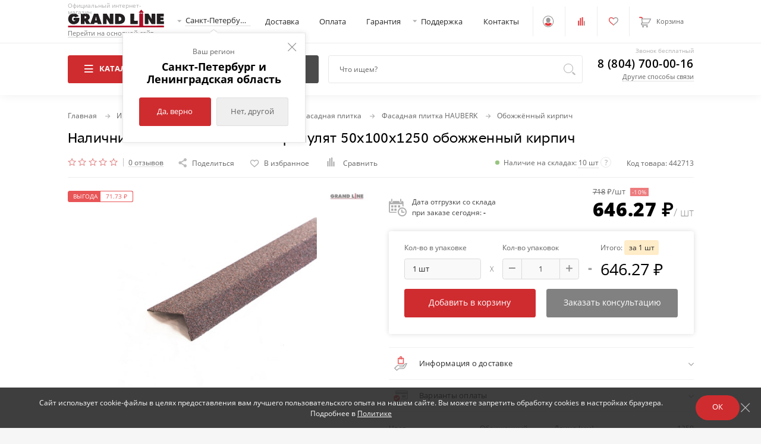

--- FILE ---
content_type: text/html; charset=utf-8
request_url: https://spb.grandline.ru/nalicnik-okonnyj-grand-line-granulat-50h100h1250-obozennyj-kirpic-442713.html
body_size: 67544
content:
<!DOCTYPE html> 
<html lang="ru">
    <head>
        <meta charset="utf-8">
        <base href="https://spb.grandline.ru/" />
        <title>Наличник оконный Grand Line гранулят 50х100х1250 обожженный кирпич - купить в Санкт-Петербургу по низкой цене</title>
        <meta name="description" content="Наличник оконный Grand Line гранулят 50х100х1250 обожженный кирпич — ⚡️ купить по цене 646.27 руб за шт в интернет-магазине Grand Line. ✅ Отзывы, характеристики, гарантия. ⚡️ Доставка по Санкт-Петербургу и РФ." />
        <meta name="viewport" content="target-densitydpi=device-dpi, width=device-width, maximum-scale=1, user-scalable=0">
                <meta property="og:title" content="Наличник оконный Grand Line гранулят 50х100х1250 обожженный кирпич - купить в Санкт-Петербургу по низкой цене" />
        <meta property="og:type" content="website" />
        <meta property="og:url" content="https://www.grandline.ru/nalicnik-okonnyj-grand-line-granulat-50h100h1250-obozennyj-kirpic-442713.html" />
        <meta property="og:image" content="https://spb.grandline.ru/image/cache/data/pg_files/pi/13/nalichnik-okonnyy-grand-line-granulyat-50kh100kh1250-obozhzhennyy-kirpich-442713-90x60.jpg" />
        <meta property="og:site_name" content="Grand Line" />
                    <link  rel="canonical" href="https://spb.grandline.ru/nalicnik-okonnyj-grand-line-granulat-50h100h1250-obozennyj-kirpic-442713.html" />
                    <link  rel="alternate" href="https://www.grandline.ru/nalicnik-okonnyj-grand-line-granulat-50h100h1250-obozennyj-kirpic-442713.html" hreflang="ru" />
                    <link  rel="alternate" href="https://www.grandline.by/nalicnik-okonnyj-grand-line-granulat-50h100h1250-obozennyj-kirpic-442713.html" hreflang="ru-BY" />
                            
            <link rel="preload"     href="/verstka/shop/fonts/geometria-light-webfont.woff2" as="font" type="font/woff2" crossorigin>
            <link rel="preload"     href="/verstka/shop/fonts/opensans-light-webfont.woff2" as="font" type="font/woff2" crossorigin>
            <link rel="preload"     href="/verstka/shop/fonts/Circle-Regular.woff"          as="font" type="font/woff" crossorigin>
            <link rel="stylesheet"  href="/verstka/shop/css/all.css?1768824645" type="text/css"/>
            
                <link rel="icon" href="/favicon.svg" type="image/svg+xml">
        <link rel="shortcut icon" href="/favicon.svg" type="image/svg+xml">
        <link rel="manifest" href="/web/images/favicon/manifest.json">
        <meta name="msapplication-TileColor" content="#cf2c2f">
        <meta name="msapplication-TileImage" content="/ms-icon-144x144.png">
        <meta name="theme-color" content="#cf2c2f">


        

<!--noindex-->

<script type="text/javascript">
if (typeof gaSend == "undefined") {
    function gaSend(eventAction) {
        console.log('ga undefined ' + eventAction);
    }
}
</script>



    <!-- Yandex.Metrika counter -->
    <script type="text/javascript" >


        var ym_counter = 6754453;

        window.dataLayer = window.dataLayer || [];

        
            (function(m,e,t,r,i,k,a){m[i]=m[i]||function(){(m[i].a=m[i].a||[]).push(arguments)};
            m[i].l=1*new Date();k=e.createElement(t),a=e.getElementsByTagName(t)[0],k.async=1,k.src=r,a.parentNode.insertBefore(k,a)})
            (window, document, "script", "https://mc.yandex.ru/metrika/tag.js", "ym");

            ym(6754453, "init", {
                clickmap:true,
                trackLinks:true,
                accurateTrackBounce:true,
                                webvisor: true,
                trackHash:true,
                ecommerce:"dataLayer"
            });

        

        function ymReachGoal(ym_goal){
            if (typeof ym != "undefined") {
                ym(ym_counter, 'reachGoal', ym_goal);
                console.log('ym_counter ' + ym_counter + ' ReachGoal ' + ym_goal);
            } else {
                console.log('ym undefined');
            }
        }
        function ymReachGoalWithParams(ym_goal, params){
            if (typeof ym != "undefined") {
                ym(ym_counter, 'reachGoal', ym_goal, params);
                console.log('ym_counter ' + ym_counter + ' ReachGoal ' + ym_goal);
                console.log('params');
                console.log(params);
            } else {
                console.log('ym undefined');
            }
        }
        function ymHit(){
            if (typeof ym != "undefined") {
                ym(ym_counter, 'hit', location.pathname, {title: document.title});
                console.log('ym ' + ym_counter + ' hit ' + location.pathname + ' title: ' + document.title);
            } else {
                console.log('ym undefined');
            }
        }
    </script>
    <!-- /Yandex.Metrika counter -->

    

<!--/noindex-->



<!-- Top.Mail.Ru counter -->
<script type="text/javascript"> var _tmr = window._tmr || (window._tmr = []);
    _tmr.push({id: "3661359", type: "pageView", start: (new Date()).getTime()});
    (function (d, w, id) {
        if (d.getElementById(id)) return;
        var ts = d.createElement("script");
        ts.type = "text/javascript";
        ts.async = true;
        ts.id = id;
        ts.src = "https://top-fwz1.mail.ru/js/code.js";
        var f = function () {var s = d.getElementsByTagName("script")[0]; s.parentNode.insertBefore(ts, s);};
        if (w.opera == "[object Opera]") {
            d.addEventListener("DOMContentLoaded", f, false);
        } else {
            f();
        }
    })(document, window, "tmr-code");
</script>
<!-- /Top.Mail.Ru counter -->  <!-- Mindbox -->
<script>
    mindbox = window.mindbox || function() { mindbox.queue.push(arguments); };
    mindbox.queue = mindbox.queue || [];
    mindbox('create', {
        endpointId: 'biznes-Invest.website'
    });
</script>
<script type="text/javascript">
function sendMindbox(operation, data)
{
	const operations = {
		'viewProduct': 'Website.ViewProduct',
		'viewCategory': 'Website.ViewCategory',
		'setCart': 'Website.SetCart'
	};
    
	if (typeof mindbox !== "undefined" && typeof data !== "undefined") {
		let mindboxData = {
			operation: operations[operation],
			data: data,
			onSuccess: () => {},
			onError: (e) => {
				console.log('Mindbox error:', e)
			}
		}

		//if (data.product && data.product.length) {
		//	mindboxData.data.product = data.product;
		//}

		//if (data.productList && data.productList.length) {
		//	mindboxData.data.productList = data.productList;
		//}

		if ('customer' in data) {
			mindboxData.data.customer = data.customer;
		}

		window.mindbox('async', mindboxData);
		console.log('mindbox async', mindboxData);
	}
}
</script>
<script src="https://api.s.mindbox.ru/scripts/v1/tracker.js" async></script>
<!-- /Mindbox -->
                    <!-- calltouch -->
            <script type="text/javascript">
            (function(w,d,n,c){w.CalltouchDataObject=n;w[n]=function(){w[n]["callbacks"].push(arguments)};if(!w[n]["callbacks"]){w[n]["callbacks"]=[]}w[n]["loaded"]=false;if(typeof c!=="object"){c=[c]}w[n]["counters"]=c;for(var i=0;i<c.length;i+=1){p(c[i])}function p(cId){var a=d.getElementsByTagName("script")[0],s=d.createElement("script"),i=function(){a.parentNode.insertBefore(s,a)};s.type="text/javascript";s.async=true;s.src="https://mod.calltouch.ru/init.js?id="+cId;if(w.opera=="[object Opera]"){d.addEventListener("DOMContentLoaded",i,false)}else{i()}}})(window,document,"ct","bc23kk9r");
            </script>
            <!-- calltouch -->
        
        <script type="text/javascript" >
		    var CURRENCY_UNIT = '&#8381;';
	    </script>

                                    <script src="//code.jivosite.com/widget/iChCGpNd7c" async></script>
                    
        
        <script type="text/javascript" >
            var IS_YANDEX_BOT       = false;
            var is_yandex_bot_tag   = 'no_yandex_bot_tag';    
            if(is_yandex_bot_tag == 'yes_yandex_bot_tag')
            {
                IS_YANDEX_BOT = true;
            }
        </script>
        
        
    </head>
    <body>
        
    <noscript><div><img src="https://mc.yandex.ru/watch/6754453" style="position:absolute; left:-9999px;" alt="" /></div></noscript>

<noscript>
    <div><img src="https://top-fwz1.mail.ru/counter?id=3661359;js=na" style="position:absolute;left:-9999px;"
              alt="Top.Mail.Ru"/></div>
</noscript>
                    <div class="catalog-banner not_all_js" id="coupon_over_header" style="display:none; cursor: default;" onclick="Notify.Action({'type':'CouponOverHeaderAllClick', 'target' : event.target });" >
    <span class="catalog-banner__bg"></span>
    <span class="catalog-banner__close" ><i class="icon-close"></i></span> 
    <strong class="catalog-banner__title">Вам подарок!</strong>
    <div class="catalog-banner__content">
        <span class="catalog-banner__text">Активируйте купон на 500 руб.</span>
        <div class="catalog-banner__btn-holder hide-on-m">
            <button class="btn btn--default btn--small" >Подробнее</button>
        </div>
    </div>
</div>
        
                <div id="wrapper"  style="">   
            
                
                
                <header class="header">

                    
                    
                    <div class="header__main">
                        <div class="container">
                            <div class="header__main__inner">
                                <div class="header__logo-holder">
                                    <button class="header__burger show-on-m menu-opener"><i class="icon-burger"></i></button>
                                    <strong class="logo">
                                        <a href="/katalog/">
                                            <svg width="180" height="33" data-m-width="272" data-m-height="50"><use xlink:href="/web/images/icons.svg#logo"></use></svg>
                                            <span class="logo__slogan">Официальный интернет-магазин</span>
                                        </a>
                                        <!--noindex--><a href="/" class="logo__link ">Перейти на основной сайт</a><!--/noindex-->                                     </strong>
                                    <div class="header__city" id="header_city">                                         
<a data-modal="choose-city-modal" class="header__active-city link-pointer hide-on-m">
    <i class="icon-triangle-down"></i>
    <span class="header__active-city__underline" id="header_city_name_text">Санкт-Петербург и Ленинградская область</span>
</a>
<div class="header__city-dropdown  " id="header_city_question">     <button class="header__city-dropdown__close close-dropdown" onclick="Geo.Action({'type':'CityYes'});"><i class="icon-close"></i></button>
        <span class="header__city-dropdown__title">Ваш регион</span>
        <strong class="header__city-dropdown__city">Санкт-Петербург и Ленинградская область</strong>
    <div class="header__city-dropdown__btn-panel btn-panel">
        <button class="btn btn--default close-dropdown" onclick="Geo.Action({'type':'CityYes'});">Да, верно</button>
        <button class="btn btn--light close-dropdown" data-modal="choose-city-modal" >Нет, другой</button>
    </div>
</div>                                    </div>
                                </div>

                                <ul class="header__menu hide-on-m">
    <li class="header__menu__item"><a class="header__menu__link" href="/delivery.html">Доставка</a></li>
    <li class="header__menu__item"><a class="header__menu__link" href="/pay_info.html">Оплата</a></li>
    <li class="header__menu__item"><a class="header__menu__link" target="_blank" href="https://www.grandline.ru/documentation/garantiya/">Гарантия</a></li>
    <li class="header__menu__item">
        <a class="header__menu__link link-pointer" onclick="return false">
            <i class="icon-triangle-down"></i>
            Поддержка
        </a>
        <div class="header__menu-dropdown">
            <ul class="header__dropdown-list">
                <li class="header__dropdown-list__item"><a href="https://www.grandline.ru/dokumenty/instrukcii/" target="_blank" class="header__dropdown-list__link">Инструкции</a></li>
                <li class="header__dropdown-list__item"><a href="https://www.grandline.ru/dokumenty/certifikaty/" target="_blank" class="header__dropdown-list__link">Сертификаты</a></li>
                <li class="header__dropdown-list__item"><a href="https://www.grandline.ru/dokumenty/chertezhi/" target="_blank" class="header__dropdown-list__link">Чертежи</a></li>
                <li class="header__dropdown-list__item"><a href="https://www.grandline.ru/informaciya/" target="_blank" class="header__dropdown-list__link">Полезные статьи</a></li>
                <li class="header__dropdown-list__item"><a href="/pravila-prodazhi.html"  class="header__dropdown-list__link">Правила продажи</a></li>
                <li class="header__dropdown-list__item"><a href="/vozvrat-tovara.html"  class="header__dropdown-list__link">Возврат товара</a></li>
                <li class="header__dropdown-list__item"><a href="https://www.grandline.ru/stroitelyam/" target="_blank" class="header__dropdown-list__link">Строителям</a></li>
            </ul>
        </div>
    </li>
    <li class="header__menu__item"><a class="header__menu__link" href="/contacts.html">Контакты</a></li>
</ul>
                                <div class="header__controls">
                                    <div class="header__controls__item header__controls__item--default" id="header_user">                                         <span class="header__control-item">
    <span class="header__control-item__icon">
        <svg>
            <use xlink:href="/images/icons.svg#user"></use>
        </svg>
            </span>
</span>
<div class="header__control-item__dropdown">
    <div class="header__control-item__dropdown__inner">
        <ul class="header__dropdown-list">
            <li class="header__dropdown-list__item"><a href="/watched/" class="header__dropdown-list__link">Просмотренные товары</a></li>
            <li class="header__dropdown-list__item"><a href="#" class="header__dropdown-list__link" data-modal="sign-in-modal" data-tab="sign-in" id="header_user_default_sign_in">Вход в кабинет</a></li>
            <li class="header__dropdown-list__item"><a href="#"  class="header__dropdown-list__link" data-modal="sign-in-modal" data-tab="registration">Регистрация</a></li>
        </ul>
    </div>
</div>                                    </div>
                                    <div class="header__controls__item hide-on-m" id="header_compare">                                         <a href="/compare/" class="header__control-item">
    <span class="header__control-item__icon">
        <svg width="25" height="16" style="width: 0.25rem; height: 0.16rem;">
            <use xlink:href="/images/icons.svg#stats"></use>
            <use class="active" xlink:href="/images/icons.svg#stats-active"></use>
        </svg>
    </span>
</a>                                    </div>
                                    <div class="header__controls__item hide-on-m" id="header_favorites">                                         <a href="/favorites/" class="header__control-item">
    <span class="header__control-item__icon">
        <svg width="25" height="16" style="width: 0.25rem; height: 0.16rem;">
            <use xlink:href="images/icons.svg#heart"></use>
            <use class="active" xlink:href="images/icons.svg#heart-active"></use>
        </svg>
    </span>
</a>                                    </div>
                                                                        <div class="header__controls__item show-on-m" id="header_phone_mob_icon">                                          <a href="#" class="header__control-item " data-modal="communication-modal">
    <span class="header__control-item__icon">
        <i class="icon-phone"></i>
    </span>
</a>                                    </div>
                                    <div class="header__controls__item" id="header_cart">                                         <a href="/cart/" class="header__control-item">
    <span class="header__control-item__icon">
        <svg width="25" height="22" data-m-width="52" data-m-height="48">
            <use xlink:href="/web/images/icons.svg#basket"></use>
            <use class="active" xlink:href="/web/images/icons.svg#basket-active"></use>
        </svg>
    </span>
    <span class="header__control-item__text hide-on-m">
        <span class="header__control-item__title">Корзина</span>
    </span>
</a>                                    </div>
                                </div>
                            </div>
                        </div>
                    </div>
                    <div class="header__sub-panel">
                        <div class="container">
                            <div class="header__sub-panel__inner">
                                <div class="btn-panel">
                                    <div class="btn-holder header__sub-panel__btn-holder">
                                        <button class="btn btn--default btn--burger menu-opener hide-on-m">
                                            <span class="btn__icon">
                                                <i class="icon-burger"></i>
                                                <i class="icon-close"></i>
                                            </span>
                                            Каталог товаров
                                        </button>
                                                                            </div>
                                                                        <div class="btn-holder header__sub-panel__btn-holder header-calc-dropdown hide-on-m">
                                        <button class="btn btn--sub hide-on-m">
    <i class="icon-angle-down"></i>
    Сервисы расчета
</button>

<div class="header__calc-dropdown ">
    <ul class="header__calc-list">
        <li class="header__calc-list__item">
            <a href="/roofcalc/" class="header__calc-list__link" data-h1="Калькулятор расчета кровли" data-tags="Калькулятор кровли, расчет кровли, Калькулятор крыши, рассчет крыши, кровля">
                <span class="header__calc-list__icon">
                    <svg width="21" height="18" data-m-width="61" data-m-height="53"><use xlink:href="/web/images/icons.svg#roof"></use></svg>
                </span>
                Расчет кровли и софитов
                <i class="icon-angle-down"></i>
            </a>
            <div class="main-menu__dropdown">
                <div class="main-menu__dropdown-category scroll-cover">
                    <ul class="main-menu__dropdown-list">
                        <li class="main-menu__dropdown-list__item main-menu__dropdown-list__item--show-all"><a class="main-menu__dropdown-list__link" href="/roofcalc/raschet-metallocherepitsy/" data-h1="Калькулятор кровли крыши из металлочерепицы" data-tags="Калькулятор металлочерепицы, расчет металлочерепицы, металлочерепица, мч">Расчет кровли из металлочерепицы</a></li>
                        <li class="main-menu__dropdown-list__item main-menu__dropdown-list__item--show-all"><a class="main-menu__dropdown-list__link" href="/roofcalc/raschet-krovli-iz-profnastila/" data-h1="Расчет кровли из профнастила" data-tags="Калькулятор профнастила, расчет профнастила, калькулятор профлиста, расчет профлиста">Расчет кровли из профнастила</a></li>
                        <li class="main-menu__dropdown-list__item main-menu__dropdown-list__item--show-all"><a class="main-menu__dropdown-list__link" href="/roofcalc/raschet-falcevoj-krovli/" data-h1="Калькулятор расчета фальцевой кровли для крыши" data-tags="Калькулятор фальцевой кровли, расчет фальцевой кровли, калькулятор фальца, расчета фальца, фальц, фальцевая кровля">Расчет фальцевой кровли</a></li>
                        <li class="main-menu__dropdown-list__item main-menu__dropdown-list__item--show-all"><a class="main-menu__dropdown-list__link" href="/roofcalc/raschet-sofitov-dlya-kryshi/" data-h1="Расчет софитов для крыши" data-tags="Калькулятор софитов, расчет софитов, софит, подшив кровли">Калькулятор софитов</a></li>
                        <li class="main-menu__dropdown-list__item main-menu__dropdown-list__item--show-all"><a class="main-menu__dropdown-list__link" href="/roofcalc/raschet-myagkoj-krovli/" data-h1="Расчет мягкой кровли (гибкой черепицы)" data-tags="Калькулятор мягкой кровли, расчет мягкой кровли, расчет гибкой черепицы, калькулятор гибкой черепицы, шинглас, мягкая кровля, гибкая кровля, мягкая черепица">Расчет кровли из гибкой черепицы</a></li>
                        <li class="main-menu__dropdown-list__item main-menu__dropdown-list__item--show-all"><a class="main-menu__dropdown-list__link" href="/roofcalc/raschet-shifera/" data-h1="Калькулятор расчета шифера на крышу">Расчет кровли из шифера</a></li>
                        <li class="main-menu__dropdown-list__item main-menu__dropdown-list__item--show-all"><a class="main-menu__dropdown-list__link" href="/roofcalc/raschet-ondulina/" data-h1="Калькулятор расчета ондулина на крышу">Расчет кровли из ондулина</a></li>
                        <li class="main-menu__dropdown-list__item main-menu__dropdown-list__item--show-all"><a class="main-menu__dropdown-list__link" href="/roofcalc/kalkulyator-rascheta-samorezov-dlya-krovli/" data-h1="Калькулятор расчета саморезов для кровли" data-tags="Калькулятор саморезов для кровли, расчет саморезов для кровли">Расчет кровельных саморезов</a></li>
                        <li class="main-menu__dropdown-list__item main-menu__dropdown-list__item--show-all"><a class="main-menu__dropdown-list__link" href="/roofcalc/raschet-podkrovelnoj-ventilyacii/" data-h1="Калькулятор расчета подкровельной вентиляции" data-tags="Калькулятор подкровельной вентиляции, расчет подкровельной вентиляции">Расчет подкровельной вентиляции</a></li>
                    </ul>
                </div>
            </div>
        </li>
        <li class="header__calc-list__item">
            <a href="/sidingcalc/" class="header__calc-list__link" data-h1="Калькулятор сайдинга" data-tags="Калькулятор фасада, калькулятор сайдинга, расчет сайдинга, расчет фасада, фасад, сайдинг">
                <span class="header__calc-list__icon">
                    <svg width="21" height="18" data-m-width="45" data-m-height="38"><use xlink:href="/web/images/icons.svg#siding"></use></svg>
                </span>
                Расчет фасада и сайдинга
                <i class="icon-angle-down"></i>
            </a>
            <div class="main-menu__dropdown">
                <div class="main-menu__dropdown-category scroll-cover">
                    <ul class="main-menu__dropdown-list">
                        <li class="main-menu__dropdown-list__item main-menu__dropdown-list__item--show-all"><a class="main-menu__dropdown-list__link" href="/sidingcalc/">Расчет сайдинга</a></li>
                        <li class="main-menu__dropdown-list__item main-menu__dropdown-list__item--show-all"><a class="main-menu__dropdown-list__link" href="/fasad-panel-calc/" data-h1="Калькулятор фасадных панелей" data-tags="Калькулятор фасадных панелей, калькулятор фасадных панелей расчет яфасада, яфасад, я фасад, фасадные панели, пвх панели">Расчет фасадных панелей</a></li>
                        <li class="main-menu__dropdown-list__item main-menu__dropdown-list__item--show-all"><a class="main-menu__dropdown-list__link" href="/utepcalc/" data-h1="Калькулятор утеплителя для стен" data-tags="Калькулятор утеплителя, расчет утеплителя, утеплитель">Расчет утеплителя</a></li>
                        <li class="main-menu__dropdown-list__item main-menu__dropdown-list__item--show-all"><a class="main-menu__dropdown-list__link" href="/kalkulyator-navesnoj-fasadnoj-sistemi/" data-h1="Калькулятор навесной фасадной системы" data-tags="Калькулятор нфс, расчет нфс, калькулятор навесной фасадной системы, расчет навесной фасадной системы, вентилируемый фасад, нфс">Расчет навесной фасадной системы</a></li>
                    </ul>
                </div>
            </div>
        </li>

        <li class="header__calc-list__item">
            <a href="/raschet-vodostoka/" class="header__calc-list__link" data-h1="Калькулятор расчета водостока" data-tags="Калькулятор водостока, расчет водостока, Калькулятор водосточной системы, расчет водосточной системы, водосток, водосточная система">
                <span class="header__calc-list__icon">
                    <svg width="23" height="22" data-m-width="49" data-m-height="49"><use xlink:href="/web/images/icons.svg#gutter"></use></svg>
                </span>
                Расчет водостока
            </a>
        </li>
        <li class="header__calc-list__item">
            <a href="/raschet-ogragdeniy/" class="header__calc-list__link" data-h1="Калькулятор забора (ограждений)" data-tags="Калькулятор забора, расчет забора, калькулятор ограждений, расчет ограждений, забор, ограждение, жалюзи, милан, токио, техас, штакетник, евроштакетник, панель, 3д, 2д, 3d, 2d">
                <span class="header__calc-list__icon">
                    <svg width="20" height="19" data-m-width="53" data-m-height="50"><use xlink:href="/web/images/icons.svg#fence"></use></svg>
                </span>
                Калькулятор забора
                <i class="icon-angle-down"></i>
            </a>
            <div class="main-menu__dropdown">
                <div class="main-menu__dropdown-category scroll-cover">
                    <ul class="main-menu__dropdown-list">
                        <li class="main-menu__dropdown-list__item main-menu__dropdown-list__item--show-all"><a class="main-menu__dropdown-list__link" href="/raschet-ogragdeniy/kalkulyator-zabora-iz-profnastila/" data-h1="Калькулятор забора из профнастила" data-tags="Калькулятор забора профнастила, расчет забора из профнастила, Калькулятор забора профлиста, расчет забора из профлиста, профнастил, профлист">Расчет забора из профнастила</a></li>
                        <li class="main-menu__dropdown-list__item main-menu__dropdown-list__item--show-all"><a class="main-menu__dropdown-list__link" href="/raschet-ogragdeniy/kalkulyator-zabora-iz-evroshtaketnika/" data-h1="Калькулятор забора из евроштакетника" data-tags="Калькулятор штакетника, расчет штакетника, калькулятор евроштакетника, расчет евроштакетника, евроштакетник, штакетник">Калькулятор штакетника / евроштакетника</a></li>

                        <li class="main-menu__dropdown-list__item main-menu__dropdown-list__item--show-all"><a class="main-menu__dropdown-list__link" href="/raschet-ogragdeniy/kalkulyator-zabora-zaluzi/" data-h1="Калькулятор забора жалюзи" data-tags="Калькулятор кровли, расчет кровли, жалюзи, милан, техас, токио, палермо, штакетник, евроштакетник, milan, texas, tehas, tokyo, palermo">Калькулятор забора жалюзи</a></li>

                        <li class="main-menu__dropdown-list__item main-menu__dropdown-list__item--show-all"><a class="main-menu__dropdown-list__link" href="/raschet-ogragdeniy/kalkulyator-modulnogo-ograzhdeniya/" data-h1="Калькулятор модульного ограждения" data-tags="Калькулятор модульного ограждения, расчет модульного ограждения, калькулятор модульного забора, расчет модульного забора, профлист, профнастил, ограждение, забор">Калькулятор модульного ограждения</a></li>
                        <li class="main-menu__dropdown-list__item main-menu__dropdown-list__item--show-all"><a class="main-menu__dropdown-list__link" href="/raschet-ogragdeniy/kalkulyator-3d-zabora/" data-h1="Калькулятор забора из 3D сетки" data-tags="2д, 3д, 2d, 3d, калькулятор панельных ограждений, рабица, сетка, расчет панельных ограждений, панельный забор, панельное ограждение">Калькулятор забора из 3D сетки</a></li>
                    </ul>
                </div>
            </div>
        </li>
        <li class="header__calc-list__item">
            <a href="/raschet-terrasy-iz-dpk/" target="_blank" class="header__calc-list__link" data-tags="ДПК, Древесно полимерный композит, терраса, террасная доска">
                <span class="header__calc-list__icon">
                    <svg width="20" height="19" data-m-width="53" data-m-height="50"><use xlink:href="/web/images/icons.svg?v=202502271201#terrasa"></use></svg>
                </span>
                Расчет террасы из ДПК
            </a>
        </li>
        <li class="header__calc-list__item">
            <a href="/raschet-complect/" class="header__calc-list__link">
                <span class="header__calc-list__icon">
                    <img width="20" height="20" src="/images/complect.svg">
                </span>
                Расчет комплектующих
                <i class="icon-angle-down"></i>
            </a>
            <div class="main-menu__dropdown">
                <div class="main-menu__dropdown-category scroll-cover">
                    <ul class="main-menu__dropdown-list">
                        <li class="main-menu__dropdown-list__item main-menu__dropdown-list__item--show-all"><a class="main-menu__dropdown-list__link" href="/raschet-complect/raschet-plit-osb/">Расчет плит OSB</a></li>
                        <li class="main-menu__dropdown-list__item main-menu__dropdown-list__item--show-all"><a class="main-menu__dropdown-list__link" href="/raschet-complect/raschet-germetiziruyushchej-lenty-fillband/">Расчет герметизирующей ленты FillBand</a></li>
                        <li class="main-menu__dropdown-list__item main-menu__dropdown-list__item--show-all"><a class="main-menu__dropdown-list__link" href="/raschet-complect/raschet-uplotnitelnoj-lenty-x-band/">Расчет уплотнительной ленты X-Band</a></li>
                        <li class="main-menu__dropdown-list__item main-menu__dropdown-list__item--show-all"><a class="main-menu__dropdown-list__link" href="/raschet-complect/raschet-shumoizoliruyushchej-lenty/">Расчет шумоизолирующей ленты под фальц</a></li>
                        <li class="main-menu__dropdown-list__item main-menu__dropdown-list__item--show-all"><a class="main-menu__dropdown-list__link" href="/raschet-complect/raschet-paroizolyacii/">Расчет пароизоляции</a></li>
                        <li class="main-menu__dropdown-list__item main-menu__dropdown-list__item--show-all"><a class="main-menu__dropdown-list__link" href="/raschet-complect/raschet-germetika/">Расчет расхода герметика</a></li>
                        <li class="main-menu__dropdown-list__item main-menu__dropdown-list__item--show-all"><a class="main-menu__dropdown-list__link" href="/raschet-complect/kalkulyator-montazhnoj-peny/">Расчет расхода монтажной пены</a></li>
                        <li class="main-menu__dropdown-list__item main-menu__dropdown-list__item--show-all"><a class="main-menu__dropdown-list__link" href="/raschet-complect/raschet-ognebiozashchity-i-antiseptika/">Расчет огнебиозащиты и антисептика</a></li>
                    </ul>
                </div>
            </div>
        </li>
        <li class="header__calc-list__item">
            <a href="/raschet-materialov-dlya-potolka/" class="header__calc-list__link">
                <span class="header__calc-list__icon">
                    <img width="20" height="20" src="/images/potolok.svg">
                </span>
                Расчет материалов для потолка
                <i class="icon-angle-down"></i>
            </a>
            <div class="main-menu__dropdown">
                <div class="main-menu__dropdown-category scroll-cover">
                    <ul class="main-menu__dropdown-list">
                        <li class="main-menu__dropdown-list__item main-menu__dropdown-list__item--show-all"><a class="main-menu__dropdown-list__link" href="/raschet-materialov-dlya-potolka/podvesnogo/">Расчет подвесной системы потолка</a></li>
                        <li class="main-menu__dropdown-list__item main-menu__dropdown-list__item--show-all"><a class="main-menu__dropdown-list__link" href="/raschet-materialov-dlya-potolka/profilya-gk/">Расчет профиля гипсокартона для потолка</a></li>
                    </ul>
                </div>
            </div>
        </li>
    </ul>
</div>
                                    </div>
                                    <button class="header__control-item header-show-search-button">
                                        <span class="header__control-item__icon">
                                            <svg width="25" height="24" style="width: 0.25rem; height: 0.24rem;">
                                                <use xlink:href="/web/images/icons.svg#magnifier"></use>
                                            </svg>
                                        </span>
                                        <span class="header__control-item__text hide-on-m">Поиск <br>по каталогу</span>
                                    </button>
                                </div>

                                <div id="search_form_block" class="search-form not_all_js" >     <fieldset>
        <input id="search_head_input" type="text" class="search-form__input" placeholder="Что ищем?"  oninput="Search.Action({'type':'HeadInput_Input'});" onkeyup="Search.Action({'type':'HeadInput_Keyup', 'event_object':event });" >
                <button type="reset" class="btn search-form__reset" onclick="Search.Action({'type':'HeadInput_Reset'});"><i class="icon-close"></i></button>
        <button type="button" class="btn search-form__btn" onclick="Search.Action({'type':'HeadInput_SearchPage'});"><i class="icon-magnifier"></i></button>
        <div class="search-form__dropdown" id="header_search_result">                     </div>
    </fieldset>
</div>
                                <div class="callback header__callback hide-on-m" id="header_phone">                                      <span class="logo__slogan">Звонок бесплатный</span>
                                    <a href="tel:88047000016" class="callback__phone comagic_phone">8 (804) 700-00-16</a><br>
<a class="underline link-pointer" data-modal="communication-modal">Другие способы связи</a>                                </div>
                            </div>
                            <nav class="main-menu">
                                <span class="main-menu__bg hide-on-m"></span>
                                <div class="main-menu__head show-on-m">
                                    <button class="main-menu__close menu-closer"><i class="icon-close"></i></button>
                                </div>
                                                                <div class="container">
                                    <div class="main-menu__inner">

                                            <ul class="main-menu__list" id="header_main_menu_ul" data-ishome="0">
                                        <li class="main-menu__list__item">
                                <a href="/katalog/instrument/" class="main-menu__list__link" title="Инструмент" ><i class="main-menu__list__item-icon icon-drill show-on-m"></i> Инструмент <i class="icon-angle-down"></i></a>
                <div class="main-menu__dropdown">
                    <strong class="main-menu__dropdown-title">
                                                <a  href="/katalog/instrument/" title="Инструмент"><i class="icon-angle-down show-on-m"></i> Инструмент</a>
                    </strong>
                    <div class="col-row">
                                             <div class="col l-12 m-12">
                            <div class="main-menu__dropdown-content">
                                <div class="main-menu__dropdown-category show-on-m">
                                    <strong class="main-menu__dropdown-category-title main-menu__dropdown-category-title--show-all">
                                                                                                                            <span  data-href="/katalog/instrument/" title="Инструмент" class="js_data_href" data-cont='Посмотреть все товары раздела'></span>
                                                                            </strong>
                                </div>
                                                                                                                                                                                        <div class="main-menu__dropdown-category">
                                                                                                                                                                                    <strong class="main-menu__dropdown-category-title">
                                                                                                                                                                <span  data-href="/katalog/instrument/rucnoj-instrument/" title="Ручной инструмент" class="js_data_href" data-cont='Ручной инструмент <i class="icon-angle-down show-on-m"></i>'></span>
                                                                                                    </strong>
                                                                                                                                </div>
                                                                                                                    <div class="main-menu__dropdown-category">
                                                                                                                                                                                    <strong class="main-menu__dropdown-category-title">
                                                                                                                                                                <span  data-href="/katalog/instrument/izmeritelnyy-instrument/" title="Измерительный инструмент" class="js_data_href" data-cont='Измерительный инструмент <i class="icon-angle-down show-on-m"></i>'></span>
                                                                                                    </strong>
                                                                                                                                </div>
                                                                                                                    <div class="main-menu__dropdown-category">
                                                                                                                                                                                    <strong class="main-menu__dropdown-category-title">
                                                                                                                                                                <span  data-href="/katalog/instrument/pnevmoinstrument/" title="Пневмоинструмент" class="js_data_href" data-cont='Пневмоинструмент'></span>
                                                                                                    </strong>
                                                                                                                                </div>
                                                                                                                    <div class="main-menu__dropdown-category">
                                                                                                                                                                                    <strong class="main-menu__dropdown-category-title">
                                                                                                                                                                <span  data-href="/katalog/instrument/elektroinstrument/" title="Электроинструмент" class="js_data_href" data-cont='Электроинструмент <i class="icon-angle-down show-on-m"></i>'></span>
                                                                                                    </strong>
                                                                                                                                        <ul class="main-menu__dropdown-list"  style="list-style: none;"  >
                                                    <li class="main-menu__dropdown-list__item main-menu__dropdown-list__item--show-all show-on-m">
                                                                                                                                                                            <span  data-href="/katalog/instrument/elektroinstrument/" class="main-menu__dropdown-list__link js_data_href"  title="Электроинструмент" data-cont='Посмотреть все товары раздела'></span>
                                                                                                            </li>
                                                                                                                                                                                                                            <li class="main-menu__dropdown-list__item">
                                                                                                                                                                                                                                                                    <span  data-href="/katalog/instrument/elektroinstrument/dreli-i-surupoverty/" class="main-menu__dropdown-list__link js_data_href"  title="Дрели и шуруповерты" data-cont='Дрели и шуруповерты'></span>
                                                                                                                            </li>
                                                                                                                                                                                                                                <li class="main-menu__dropdown-list__item">
                                                                                                                                                                                                                                                                    <span  data-href="/katalog/instrument/elektroinstrument/pily/" class="main-menu__dropdown-list__link js_data_href"  title="Пилы" data-cont='Пилы'></span>
                                                                                                                            </li>
                                                                                                                                                                                                                                <li class="main-menu__dropdown-list__item">
                                                                                                                                                                                                                                                                    <span  data-href="/katalog/instrument/elektroinstrument/perforatory/" class="main-menu__dropdown-list__link js_data_href"  title="Перфораторы" data-cont='Перфораторы'></span>
                                                                                                                            </li>
                                                                                                                                                                                                                                <li class="main-menu__dropdown-list__item">
                                                                                                                                                                                                                                                                    <span  data-href="/katalog/instrument/elektroinstrument/akkumulatornye-usm-bolgarki/" class="main-menu__dropdown-list__link js_data_href"  title="Аккумуляторные УШМ (болгарки)" data-cont='Аккумуляторные УШМ (болгарки)'></span>
                                                                                                                            </li>
                                                                                                                                                                                                                                <li class="main-menu__dropdown-list__item">
                                                                                                                                                                                                                                                                    <span  data-href="/katalog/instrument/elektroinstrument/elektrolobziki/" class="main-menu__dropdown-list__link js_data_href"  title="Электролобзики" data-cont='Электролобзики'></span>
                                                                                                                            </li>
                                                                                                                                                                                                                                <li class="main-menu__dropdown-list__item">
                                                                                                                                                                                                                                                                    <span  data-href="/katalog/instrument/elektroinstrument/akkumulatornye-otvertki/" class="main-menu__dropdown-list__link js_data_href"  title="Аккумуляторные отвертки" data-cont='Аккумуляторные отвертки'></span>
                                                                                                                            </li>
                                                                                                                                                                                                                                <li class="main-menu__dropdown-list__item">
                                                                                                                                                                                                                                                                    <span  data-href="/katalog/instrument/elektroinstrument/nozhnitsy-elektricheskie-rezaki/" class="main-menu__dropdown-list__link js_data_href"  title="Ножницы электрические, резаки" data-cont='Ножницы электрические, резаки'></span>
                                                                                                                            </li>
                                                                                                                                                                                                                                <li class="main-menu__dropdown-list__item">
                                                                                                                                                                                                                                                                    <span  data-href="/katalog/instrument/elektroinstrument/svarocnoe-oborudovanie/" class="main-menu__dropdown-list__link js_data_href"  title="Сварочное оборудование" data-cont='Сварочное оборудование'></span>
                                                                                                                            </li>
                                                                                                                                                                                                                                <li class="main-menu__dropdown-list__item">
                                                                                                                                                                                                                                                                    <span  data-href="/katalog/instrument/elektroinstrument/tehniceskie-feny/" class="main-menu__dropdown-list__link js_data_href"  title="Технические фены" data-cont='Технические фены'></span>
                                                                                                                            </li>
                                                                                                                                                                                                                                <li class="main-menu__dropdown-list__item">
                                                                                                                                                                                                                                                                    <span  data-href="/katalog/instrument/elektroinstrument/pylesosy-stroitelnye/" class="main-menu__dropdown-list__link js_data_href"  title="Пылесосы строительные" data-cont='Пылесосы строительные'></span>
                                                                                                                            </li>
                                                                                                                                                                                                                                <li class="main-menu__dropdown-list__item">
                                                                                                                                                                                                                                                                    <span  data-href="/katalog/instrument/elektroinstrument/renovatory/" class="main-menu__dropdown-list__link js_data_href"  title="Реноваторы" data-cont='Реноваторы'></span>
                                                                                                                            </li>
                                                                                                                                                            </ul>
                                                                                    </div>
                                                                                                                    <div class="main-menu__dropdown-category">
                                                                                                                                                                                    <strong class="main-menu__dropdown-category-title">
                                                                                                                                                                <span  data-href="/katalog/instrument/sadovaa-tehnika/" title="Садовая техника" class="js_data_href" data-cont='Садовая техника <i class="icon-angle-down show-on-m"></i>'></span>
                                                                                                    </strong>
                                                                                                                                        <ul class="main-menu__dropdown-list"  style="list-style: none;"  >
                                                    <li class="main-menu__dropdown-list__item main-menu__dropdown-list__item--show-all show-on-m">
                                                                                                                                                                            <span  data-href="/katalog/instrument/sadovaa-tehnika/" class="main-menu__dropdown-list__link js_data_href"  title="Садовая техника" data-cont='Посмотреть все товары раздела'></span>
                                                                                                            </li>
                                                                                                                                                                                                                            <li class="main-menu__dropdown-list__item">
                                                                                                                                                                                                                                                                    <span  data-href="/katalog/instrument/sadovaa-tehnika/benzopily/" class="main-menu__dropdown-list__link js_data_href"  title="Бензопилы" data-cont='Бензопилы'></span>
                                                                                                                            </li>
                                                                                                                                                                                                                                <li class="main-menu__dropdown-list__item">
                                                                                                                                                                                                                                                                    <span  data-href="/katalog/instrument/sadovaa-tehnika/kompressorygeneratory/" class="main-menu__dropdown-list__link js_data_href"  title="Компрессоры/генераторы" data-cont='Компрессоры/генераторы'></span>
                                                                                                                            </li>
                                                                                                                                                                                                                                <li class="main-menu__dropdown-list__item">
                                                                                                                                                                                                                                                                    <span  data-href="/katalog/instrument/sadovaa-tehnika/mojki-vysokogo-davlenia/" class="main-menu__dropdown-list__link js_data_href"  title="Мойки высокого давления" data-cont='Мойки высокого давления'></span>
                                                                                                                            </li>
                                                                                                                                                                                                                                <li class="main-menu__dropdown-list__item">
                                                                                                                                                                                                                                                                    <span  data-href="/katalog/instrument/sadovaa-tehnika/snegouborsiki/" class="main-menu__dropdown-list__link js_data_href"  title="Снегоуборщики" data-cont='Снегоуборщики'></span>
                                                                                                                            </li>
                                                                                                                                                            </ul>
                                                                                    </div>
                                                                                                                    <div class="main-menu__dropdown-category">
                                                                                                                                                                                    <strong class="main-menu__dropdown-category-title">
                                                                                                                                                                <span  data-href="/katalog/instrument/rashodnye-materialy/" title="Расходные материалы" class="js_data_href" data-cont='Расходные материалы'></span>
                                                                                                    </strong>
                                                                                                                                </div>
                                                                                                                    <div class="main-menu__dropdown-category">
                                                                                                                                                                                    <strong class="main-menu__dropdown-category-title">
                                                                                                                                                                <span  data-href="/katalog/instrument/specodezda/" title="Спецодежда" class="js_data_href" data-cont='Спецодежда <i class="icon-angle-down show-on-m"></i>'></span>
                                                                                                    </strong>
                                                                                                                                        <ul class="main-menu__dropdown-list"  style="list-style: none;"  >
                                                    <li class="main-menu__dropdown-list__item main-menu__dropdown-list__item--show-all show-on-m">
                                                                                                                                                                            <span  data-href="/katalog/instrument/specodezda/" class="main-menu__dropdown-list__link js_data_href"  title="Спецодежда" data-cont='Посмотреть все товары раздела'></span>
                                                                                                            </li>
                                                                                                                                                                                                                            <li class="main-menu__dropdown-list__item">
                                                                                                                                                                                                                                                                    <span  data-href="/katalog/instrument/specodezda/nakolenniki/" class="main-menu__dropdown-list__link js_data_href"  title="Наколенники" data-cont='Наколенники'></span>
                                                                                                                            </li>
                                                                                                                                                                                                                                <li class="main-menu__dropdown-list__item">
                                                                                                                                                                                                                                                                    <span  data-href="/katalog/instrument/specodezda/nausniki-zasitnye/" class="main-menu__dropdown-list__link js_data_href"  title="Наушники защитные" data-cont='Наушники защитные'></span>
                                                                                                                            </li>
                                                                                                                                                            </ul>
                                                                                    </div>
                                                                                                                    <div class="main-menu__dropdown-category">
                                                                                                                                                                                    <strong class="main-menu__dropdown-category-title">
                                                                                                                                                                <span  data-href="/katalog/instrument/dlya-vodostoka/" title="Инструмент для водостока" class="js_data_href" data-cont='Инструмент для водостока'></span>
                                                                                                    </strong>
                                                                                                                                </div>
                                                                                                                    <div class="main-menu__dropdown-category">
                                                                                                                                                                                    <strong class="main-menu__dropdown-category-title">
                                                                                                                                                                <span  data-href="/katalog/instrument/dla-falca/" title="Инструмент для фальца" class="js_data_href" data-cont='Инструмент для фальца'></span>
                                                                                                    </strong>
                                                                                                                                </div>
                                                                                                                    <div class="main-menu__dropdown-category">
                                                                                                                                                                                    <strong class="main-menu__dropdown-category-title">
                                                                                                                                                                <span  data-href="/katalog/instrument/dlya-gibkoy-bitumnoy-cherepitsy/" title="Инструмент для гибкой битумной черепицы" class="js_data_href" data-cont='Инструмент для гибкой битумной черепицы'></span>
                                                                                                    </strong>
                                                                                                                                </div>
                                                                                                                    <div class="main-menu__dropdown-category">
                                                                                                                                                                                    <strong class="main-menu__dropdown-category-title">
                                                                                                                                                                <span  data-href="/katalog/instrument/dlya-gk-profilya/" title="Инструмент для ГК-профиля" class="js_data_href" data-cont='Инструмент для ГК-профиля'></span>
                                                                                                    </strong>
                                                                                                                                </div>
                                                                                                                    <div class="main-menu__dropdown-category">
                                                                                                                                                                                    <strong class="main-menu__dropdown-category-title">
                                                                                                                                                                <span  data-href="/katalog/instrument/dlya-ograzhdeniy/" title="Инструмент для ограждений" class="js_data_href" data-cont='Инструмент для ограждений'></span>
                                                                                                    </strong>
                                                                                                                                </div>
                                                                                                                    <div class="main-menu__dropdown-category">
                                                                                                                                                                                    <strong class="main-menu__dropdown-category-title">
                                                                                                                                                                <span  data-href="/katalog/instrument/dlya-saydinga/" title="Инструмент для сайдинга" class="js_data_href" data-cont='Инструмент для сайдинга'></span>
                                                                                                    </strong>
                                                                                                                                </div>
                                                                                                                    <div class="main-menu__dropdown-category">
                                                                                                                                                                                    <strong class="main-menu__dropdown-category-title">
                                                                                                                                                                <span  data-href="/katalog/instrument/dla-vyravnivania-plitki/" title="Инструмент для выравнивания плитки" class="js_data_href" data-cont='Инструмент для выравнивания плитки'></span>
                                                                                                    </strong>
                                                                                                                                </div>
                                                                                                                    <div class="main-menu__dropdown-category">
                                                                                                                                                                                    <strong class="main-menu__dropdown-category-title">
                                                                                                                                                                <span  data-href="/katalog/instrument/merc/" title="Брендированная продукция" class="js_data_href" data-cont='Брендированная продукция'></span>
                                                                                                    </strong>
                                                                                                                                </div>
                                                                                                </div>
                        </div>
                                            </div>
                </div>
            </li>
                                <li class="main-menu__list__item">
                                <a href="/katalog/krovlya/" class="main-menu__list__link" title="Кровля" ><i class="main-menu__list__item-icon icon-house show-on-m"></i> Кровля <i class="icon-angle-down"></i></a>
                <div class="main-menu__dropdown">
                    <strong class="main-menu__dropdown-title">
                                                <a  href="/katalog/krovlya/" title="Кровля"><i class="icon-angle-down show-on-m"></i> Кровля</a>
                    </strong>
                    <div class="col-row">
                                             <div class="col l-12 m-12">
                            <div class="main-menu__dropdown-content">
                                <div class="main-menu__dropdown-category show-on-m">
                                    <strong class="main-menu__dropdown-category-title main-menu__dropdown-category-title--show-all">
                                                                                                                            <span  data-href="/katalog/krovlya/" title="Кровля" class="js_data_href" data-cont='Посмотреть все товары раздела'></span>
                                                                            </strong>
                                </div>
                                                                                                                                                                                        <div class="main-menu__dropdown-category">
                                                                                                                                                                                    <strong class="main-menu__dropdown-category-title">
                                                                                                                                                                <span  data-href="/katalog/krovlya/metallocherepitsa/" title="Металлочерепица" class="js_data_href" data-cont='Металлочерепица'></span>
                                                                                                    </strong>
                                                                                                                                </div>
                                                                                                                    <div class="main-menu__dropdown-category">
                                                                                                                                                                                    <strong class="main-menu__dropdown-category-title">
                                                                                                                                                                <span  data-href="/katalog/krovlya/profnastil/" title="Профнастил" class="js_data_href" data-cont='Профнастил <i class="icon-angle-down show-on-m"></i>'></span>
                                                                                                    </strong>
                                                                                                                                </div>
                                                                                                                    <div class="main-menu__dropdown-category">
                                                                                                                                                                                    <strong class="main-menu__dropdown-category-title">
                                                                                                                                                                <span  data-href="/katalog/krovlya/tspch-i-naturalnaya-cherepitsa/" title="ЦПЧ и Натуральная черепица" class="js_data_href" data-cont='ЦПЧ и Натуральная черепица'></span>
                                                                                                    </strong>
                                                                                                                                </div>
                                                                                                                    <div class="main-menu__dropdown-category">
                                                                                                                                                                                    <strong class="main-menu__dropdown-category-title">
                                                                                                                                                                <span  data-href="/katalog/krovlya/rulonnye-materialy/" title="Рулонные кровельные материалы" class="js_data_href" data-cont='Рулонные кровельные материалы <i class="icon-angle-down show-on-m"></i>'></span>
                                                                                                    </strong>
                                                                                                                                </div>
                                                                                                                    <div class="main-menu__dropdown-category">
                                                                                                                                                                                    <strong class="main-menu__dropdown-category-title">
                                                                                                                                                                <span  data-href="/katalog/krovlya/kompozitnaya-cherepitsa/" title="Композитная черепица" class="js_data_href" data-cont='Композитная черепица'></span>
                                                                                                    </strong>
                                                                                                                                </div>
                                                                                                                    <div class="main-menu__dropdown-category">
                                                                                                                                                                                    <strong class="main-menu__dropdown-category-title">
                                                                                                                                                                <span  data-href="/katalog/krovlya/faltsevaya-krovlya/" title="Фальцевая кровля" class="js_data_href" data-cont='Фальцевая кровля'></span>
                                                                                                    </strong>
                                                                                                                                </div>
                                                                                                                    <div class="main-menu__dropdown-category">
                                                                                                                                                                                    <strong class="main-menu__dropdown-category-title">
                                                                                                                                                                <span  data-href="/katalog/krovlya/ondulin/" title="Ондулин" class="js_data_href" data-cont='Ондулин'></span>
                                                                                                    </strong>
                                                                                                                                </div>
                                                                                                                    <div class="main-menu__dropdown-category">
                                                                                                                                                                                    <strong class="main-menu__dropdown-category-title">
                                                                                                                                                                <span  data-href="/katalog/krovlya/sifer/" title="Шифер" class="js_data_href" data-cont='Шифер <i class="icon-angle-down show-on-m"></i>'></span>
                                                                                                    </strong>
                                                                                                                                </div>
                                                                                                                    <div class="main-menu__dropdown-category">
                                                                                                                                                                                    <strong class="main-menu__dropdown-category-title">
                                                                                                                                                                <span  data-href="/katalog/krovlya/myagkaya-krovlya/" title="Гибкая черепица" class="js_data_href" data-cont='Гибкая черепица'></span>
                                                                                                    </strong>
                                                                                                                                </div>
                                                                                                                    <div class="main-menu__dropdown-category">
                                                                                                                                                                                    <strong class="main-menu__dropdown-category-title">
                                                                                                                                                                <span  data-href="/katalog/ehlementi-krovli/dobornye-elementy-krovli-i-zabora/" title="Доборные элементы" class="js_data_href" data-cont='Доборные элементы'></span>
                                                                                                    </strong>
                                                                                                                                </div>
                                                                                                                    <div class="main-menu__dropdown-category">
                                                                                                                                                                                    <strong class="main-menu__dropdown-category-title">
                                                                                                                                                                <span  data-href="/katalog/ehlementi-krovli/snegozaderzhateli/" title="Снегозадержатели" class="js_data_href" data-cont='Снегозадержатели'></span>
                                                                                                    </strong>
                                                                                                                                </div>
                                                                                                </div>
                        </div>
                                            </div>
                </div>
            </li>
                                <li class="main-menu__list__item">
                                <a href="/katalog/vodostok/" class="main-menu__list__link" title="Водосток" ><i class="main-menu__list__item-icon icon-gutter show-on-m"></i> Водосток <i class="icon-angle-down"></i></a>
                <div class="main-menu__dropdown">
                    <strong class="main-menu__dropdown-title">
                                                <a  href="/katalog/vodostok/" title="Водосток"><i class="icon-angle-down show-on-m"></i> Водосток</a>
                    </strong>
                    <div class="col-row">
                                             <div class="col l-12 m-12">
                            <div class="main-menu__dropdown-content">
                                <div class="main-menu__dropdown-category show-on-m">
                                    <strong class="main-menu__dropdown-category-title main-menu__dropdown-category-title--show-all">
                                                                                                                            <span  data-href="/katalog/vodostok/" title="Водосток" class="js_data_href" data-cont='Посмотреть все товары раздела'></span>
                                                                            </strong>
                                </div>
                                                                                                                                                                                        <div class="main-menu__dropdown-category">
                                                                                                                                                                                    <strong class="main-menu__dropdown-category-title">
                                                                                                                                                                <span  data-href="/katalog/vodostok/komplekty/" title="Комплекты водостока" class="js_data_href" data-cont='Комплекты водостока'></span>
                                                                                                    </strong>
                                                                                                                                </div>
                                                                                                                    <div class="main-menu__dropdown-category">
                                                                                                                                                                                    <strong class="main-menu__dropdown-category-title">
                                                                                                                                                                <span  data-href="/katalog/vodostok/metallicheskie-vodostochnie-sistemi/" title="Металлические водосточные системы" class="js_data_href" data-cont='Металлические водосточные системы'></span>
                                                                                                    </strong>
                                                                                                                                </div>
                                                                                                                    <div class="main-menu__dropdown-category">
                                                                                                                                                                                    <strong class="main-menu__dropdown-category-title">
                                                                                                                                                                <span  data-href="/katalog/vodostok/plastikovie-vodostochnie-sistemi/" title="Пластиковые водосточные системы" class="js_data_href" data-cont='Пластиковые водосточные системы <i class="icon-angle-down show-on-m"></i>'></span>
                                                                                                    </strong>
                                                                                                                                        <ul class="main-menu__dropdown-list"  style="list-style: none;"  >
                                                    <li class="main-menu__dropdown-list__item main-menu__dropdown-list__item--show-all show-on-m">
                                                                                                                                                                            <span  data-href="/katalog/vodostok/plastikovie-vodostochnie-sistemi/" class="main-menu__dropdown-list__link js_data_href"  title="Пластиковые водосточные системы" data-cont='Посмотреть все товары раздела'></span>
                                                                                                            </li>
                                                                                                                                                                                                                            <li class="main-menu__dropdown-list__item">
                                                                                                                                                                                                                                                                    <span  data-href="/katalog/vodostok/plastikovie-vodostochnie-sistemi/sistema-standart-120-87/" class="main-menu__dropdown-list__link js_data_href"  title="Водосточная система Классика (120/90)" data-cont='Водосточная система Классика (120/90)'></span>
                                                                                                                            </li>
                                                                                                                                                                                                                                <li class="main-menu__dropdown-list__item">
                                                                                                                                                                                                                                                                    <span  data-href="/katalog/vodostok/plastikovie-vodostochnie-sistemi/grand-line-13590/" class="main-menu__dropdown-list__link js_data_href"  title="Водосточная система Дизайн (135/90)" data-cont='Водосточная система Дизайн (135/90)'></span>
                                                                                                                            </li>
                                                                                                                                                            </ul>
                                                                                    </div>
                                                                                                                    <div class="main-menu__dropdown-category">
                                                                                                                                                                                    <strong class="main-menu__dropdown-category-title">
                                                                                                                                                                <span  data-href="/katalog/vodostok/aksessuary-dla-vodostoka/" title="Аксессуары для водостока" class="js_data_href" data-cont='Аксессуары для водостока'></span>
                                                                                                    </strong>
                                                                                                                                </div>
                                                                                                                    <div class="main-menu__dropdown-category">
                                                                                                                                                                                    <strong class="main-menu__dropdown-category-title">
                                                                                                                                                                <span  data-href="/katalog/vodostok/vodostok-vremennyj/" title="Временный водосток" class="js_data_href" data-cont='Временный водосток'></span>
                                                                                                    </strong>
                                                                                                                                </div>
                                                                                                                    <div class="main-menu__dropdown-category">
                                                                                                                                                                                    <strong class="main-menu__dropdown-category-title">
                                                                                                                                                                <span  data-href="/katalog/vodostok/voronki-vodostochnye/" title="Воронка водосборная" class="js_data_href" data-cont='Воронка водосборная'></span>
                                                                                                    </strong>
                                                                                                                                </div>
                                                                                                                    <div class="main-menu__dropdown-category">
                                                                                                                                                                                    <strong class="main-menu__dropdown-category-title">
                                                                                                                                                                <span  data-href="/katalog/vodostok/soedinitel-zheloba/" title="Соединитель желоба" class="js_data_href" data-cont='Соединитель желоба'></span>
                                                                                                    </strong>
                                                                                                                                </div>
                                                                                                                    <div class="main-menu__dropdown-category">
                                                                                                                                                                                    <strong class="main-menu__dropdown-category-title">
                                                                                                                                                                <span  data-href="/katalog/vodostok/kryuk-zheloba/" title="Крюк желоба" class="js_data_href" data-cont='Крюк желоба'></span>
                                                                                                    </strong>
                                                                                                                                </div>
                                                                                                                    <div class="main-menu__dropdown-category">
                                                                                                                                                                                    <strong class="main-menu__dropdown-category-title">
                                                                                                                                                                <span  data-href="/katalog/vodostok/truba/" title="Труба водосточная" class="js_data_href" data-cont='Труба водосточная'></span>
                                                                                                    </strong>
                                                                                                                                </div>
                                                                                                                    <div class="main-menu__dropdown-category">
                                                                                                                                                                                    <strong class="main-menu__dropdown-category-title">
                                                                                                                                                                <span  data-href="/katalog/vodostok/soedinitel-trubi/" title="Соединитель трубы" class="js_data_href" data-cont='Соединитель трубы'></span>
                                                                                                    </strong>
                                                                                                                                </div>
                                                                                                                    <div class="main-menu__dropdown-category">
                                                                                                                                                                                    <strong class="main-menu__dropdown-category-title">
                                                                                                                                                                <span  data-href="/katalog/vodostok/homut-kronshteyn/" title="Хомут" class="js_data_href" data-cont='Хомут'></span>
                                                                                                    </strong>
                                                                                                                                </div>
                                                                                                                    <div class="main-menu__dropdown-category">
                                                                                                                                                                                    <strong class="main-menu__dropdown-category-title">
                                                                                                                                                                <span  data-href="/katalog/vodostok/kronshtejny/" title="Кронштейны для водостоков" class="js_data_href" data-cont='Кронштейны для водостоков'></span>
                                                                                                    </strong>
                                                                                                                                </div>
                                                                                                                    <div class="main-menu__dropdown-category">
                                                                                                                                                                                    <strong class="main-menu__dropdown-category-title">
                                                                                                                                                                <span  data-href="/katalog/vodostok/ugol-vodostoka/" title="Угол желоба" class="js_data_href" data-cont='Угол желоба'></span>
                                                                                                    </strong>
                                                                                                                                </div>
                                                                                                                    <div class="main-menu__dropdown-category">
                                                                                                                                                                                    <strong class="main-menu__dropdown-category-title">
                                                                                                                                                                <span  data-href="/katalog/vodostok/trojnik/" title="Тройник" class="js_data_href" data-cont='Тройник'></span>
                                                                                                    </strong>
                                                                                                                                </div>
                                                                                                                    <div class="main-menu__dropdown-category">
                                                                                                                                                                                    <strong class="main-menu__dropdown-category-title">
                                                                                                                                                                <span  data-href="/katalog/vodostok/mufty-truby/" title="Муфты для труб водостока" class="js_data_href" data-cont='Муфты для труб водостока'></span>
                                                                                                    </strong>
                                                                                                                                </div>
                                                                                                                    <div class="main-menu__dropdown-category">
                                                                                                                                                                                    <strong class="main-menu__dropdown-category-title">
                                                                                                                                                                <span  data-href="/katalog/vodostok/otvod-vodostoka/" title="Отвод водостока" class="js_data_href" data-cont='Отвод водостока'></span>
                                                                                                    </strong>
                                                                                                                                </div>
                                                                                                                    <div class="main-menu__dropdown-category">
                                                                                                                                                                                    <strong class="main-menu__dropdown-category-title">
                                                                                                                                                                <span  data-href="/katalog/vodostok/zaglushki/" title="Заглушки для водосточной системы" class="js_data_href" data-cont='Заглушки для водосточной системы'></span>
                                                                                                    </strong>
                                                                                                                                </div>
                                                                                                                    <div class="main-menu__dropdown-category">
                                                                                                                                                                                    <strong class="main-menu__dropdown-category-title">
                                                                                                                                                                <span  data-href="/katalog/vodostok/voronki-dla-ploskih-krovel-tehnonikol/" title="Воронки для плоских кровель ТехноНиколь" class="js_data_href" data-cont='Воронки для плоских кровель ТехноНиколь'></span>
                                                                                                    </strong>
                                                                                                                                </div>
                                                                                                                    <div class="main-menu__dropdown-category">
                                                                                                                                                                                    <strong class="main-menu__dropdown-category-title">
                                                                                                                                                                <span  data-href="/katalog/vodostok/ogranichiteli-pereliva/" title="Ограничитель перелива" class="js_data_href" data-cont='Ограничитель перелива'></span>
                                                                                                    </strong>
                                                                                                                                </div>
                                                                                                                    <div class="main-menu__dropdown-category">
                                                                                                                                                                                    <strong class="main-menu__dropdown-category-title">
                                                                                                                                                                <span  data-href="/katalog/vodostok/s-obvod/" title="S-обвод водосточной трубы" class="js_data_href" data-cont='S-обвод водосточной трубы'></span>
                                                                                                    </strong>
                                                                                                                                </div>
                                                                                                                    <div class="main-menu__dropdown-category">
                                                                                                                                                                                    <strong class="main-menu__dropdown-category-title">
                                                                                                                                                                <span  data-href="/katalog/vodostok/komplektuyushchie/" title="Комплектующие" class="js_data_href" data-cont='Комплектующие'></span>
                                                                                                    </strong>
                                                                                                                                </div>
                                                                                                                    <div class="main-menu__dropdown-category">
                                                                                                                                                                                    <strong class="main-menu__dropdown-category-title">
                                                                                                                                                                <span  data-href="/katalog/blagoustroystvo/drenaznye-sistemy/drenaznye-sistemy-gidrolica/" title="Дренажные системы Gidrolica" class="js_data_href" data-cont='Дренажные системы Gidrolica'></span>
                                                                                                    </strong>
                                                                                                                                </div>
                                                                                                </div>
                        </div>
                                            </div>
                </div>
            </li>
                                <li class="main-menu__list__item">
                                <a href="/katalog/fasad/" class="main-menu__list__link" title="Фасад" ><i class="main-menu__list__item-icon icon-facade show-on-m"></i> Фасад <i class="icon-angle-down"></i></a>
                <div class="main-menu__dropdown">
                    <strong class="main-menu__dropdown-title">
                                                <a  href="/katalog/fasad/" title="Фасад"><i class="icon-angle-down show-on-m"></i> Фасад</a>
                    </strong>
                    <div class="col-row">
                                             <div class="col l-12 m-12">
                            <div class="main-menu__dropdown-content">
                                <div class="main-menu__dropdown-category show-on-m">
                                    <strong class="main-menu__dropdown-category-title main-menu__dropdown-category-title--show-all">
                                                                                                                            <span  data-href="/katalog/fasad/" title="Фасад" class="js_data_href" data-cont='Посмотреть все товары раздела'></span>
                                                                            </strong>
                                </div>
                                                                                                                                                                                        <div class="main-menu__dropdown-category">
                                                                                                                                                                                    <strong class="main-menu__dropdown-category-title">
                                                                                                                                                                <span  data-href="/katalog/fasad/sayding/" title="Сайдинг" class="js_data_href" data-cont='Сайдинг <i class="icon-angle-down show-on-m"></i>'></span>
                                                                                                    </strong>
                                                                                                                                        <ul class="main-menu__dropdown-list"  style="list-style: none;"  >
                                                    <li class="main-menu__dropdown-list__item main-menu__dropdown-list__item--show-all show-on-m">
                                                                                                                                                                            <span  data-href="/katalog/fasad/sayding/" class="main-menu__dropdown-list__link js_data_href"  title="Сайдинг" data-cont='Посмотреть все товары раздела'></span>
                                                                                                            </li>
                                                                                                                                                                                                                            <li class="main-menu__dropdown-list__item">
                                                                                                                                                                                                                                                                    <span  data-href="/katalog/fasad/sayding/metallicheskiy-sayding/" class="main-menu__dropdown-list__link js_data_href"  title="Металлический сайдинг" data-cont='Металлический сайдинг'></span>
                                                                                                                            </li>
                                                                                                                                                                                                                                <li class="main-menu__dropdown-list__item">
                                                                                                                                                                                                                                                                    <span  data-href="/katalog/fasad/sayding/viniloviy/" class="main-menu__dropdown-list__link js_data_href"  title="Виниловый и акриловый сайдинг" data-cont='Виниловый и акриловый сайдинг'></span>
                                                                                                                            </li>
                                                                                                                                                                                                                                <li class="main-menu__dropdown-list__item">
                                                                                                                                                                                                                                                                    <span  data-href="/katalog/fasad/sayding/fibrocementnyj-sajding/" class="main-menu__dropdown-list__link js_data_href"  title="Фиброцементный сайдинг" data-cont='Фиброцементный сайдинг'></span>
                                                                                                                            </li>
                                                                                                                                                            </ul>
                                                                                    </div>
                                                                                                                    <div class="main-menu__dropdown-category">
                                                                                                                                                                                    <strong class="main-menu__dropdown-category-title">
                                                                                                                                                                <span  data-href="/katalog/fasad/profil-volnovoj/" title="Профиль волновой" class="js_data_href" data-cont='Профиль волновой'></span>
                                                                                                    </strong>
                                                                                                                                </div>
                                                                                                                    <div class="main-menu__dropdown-category">
                                                                                                                                                                                    <strong class="main-menu__dropdown-category-title">
                                                                                                                                                                <span  data-href="/katalog/fasad/reecnyj/" title="Реечный фасад" class="js_data_href" data-cont='Реечный фасад <i class="icon-angle-down show-on-m"></i>'></span>
                                                                                                    </strong>
                                                                                                                                        <ul class="main-menu__dropdown-list"  style="list-style: none;"  >
                                                    <li class="main-menu__dropdown-list__item main-menu__dropdown-list__item--show-all show-on-m">
                                                                                                                                                                            <span  data-href="/katalog/fasad/reecnyj/" class="main-menu__dropdown-list__link js_data_href"  title="Реечный фасад" data-cont='Посмотреть все товары раздела'></span>
                                                                                                            </li>
                                                                                                                                                                                                                            <li class="main-menu__dropdown-list__item">
                                                                                                                                                                                                                                                                    <span  data-href="/katalog/fasad/reecnyj/rejki/" class="main-menu__dropdown-list__link js_data_href"  title="Рейки" data-cont='Рейки'></span>
                                                                                                                            </li>
                                                                                                                                                                                                                                <li class="main-menu__dropdown-list__item">
                                                                                                                                                                                                                                                                    <span  data-href="/katalog/fasad/reecnyj/reecnye-paneli/" class="main-menu__dropdown-list__link js_data_href"  title="Реечные панели" data-cont='Реечные панели'></span>
                                                                                                                            </li>
                                                                                                                                                                                                                                <li class="main-menu__dropdown-list__item">
                                                                                                                                                                                                                                                                    <span  data-href="/katalog/fasad/reecnyj/komplektuusie/" class="main-menu__dropdown-list__link js_data_href"  title="Комплектующие" data-cont='Комплектующие'></span>
                                                                                                                            </li>
                                                                                                                                                            </ul>
                                                                                    </div>
                                                                                                                    <div class="main-menu__dropdown-category">
                                                                                                                                                                                    <strong class="main-menu__dropdown-category-title">
                                                                                                                                                                <span  data-href="/katalog/fasad/fasadnaa-oblicovka-iz-dpk-104707713/" title="Фасадная облицовка из ДПК" class="js_data_href" data-cont='Фасадная облицовка из ДПК <i class="icon-angle-down show-on-m"></i>'></span>
                                                                                                    </strong>
                                                                                                                                        <ul class="main-menu__dropdown-list"  style="list-style: none;"  >
                                                    <li class="main-menu__dropdown-list__item main-menu__dropdown-list__item--show-all show-on-m">
                                                                                                                                                                            <span  data-href="/katalog/fasad/fasadnaa-oblicovka-iz-dpk-104707713/" class="main-menu__dropdown-list__link js_data_href"  title="Фасадная облицовка из ДПК" data-cont='Посмотреть все товары раздела'></span>
                                                                                                            </li>
                                                                                                                                                                                                                            <li class="main-menu__dropdown-list__item">
                                                                                                                                                                                                                                                                    <span  data-href="/katalog/fasad/fasadnaa-oblicovka-iz-dpk-104707713/cm-decking/" class="main-menu__dropdown-list__link js_data_href"  title="Фасадная облицовка CM WALL" data-cont='Фасадная облицовка CM WALL'></span>
                                                                                                                            </li>
                                                                                                                                                                                                                                <li class="main-menu__dropdown-list__item">
                                                                                                                                                                                                                                                                    <span  data-href="/katalog/fasad/fasadnaa-oblicovka-iz-dpk-104707713/fasadnaa-oblicovka-iz-dpk/" class="main-menu__dropdown-list__link js_data_href"  title="Фасадная доска CM Cladding" data-cont='Фасадная доска CM Cladding'></span>
                                                                                                                            </li>
                                                                                                                                                                                                                                <li class="main-menu__dropdown-list__item">
                                                                                                                                                                                                                                                                    <span  data-href="/katalog/fasad/fasadnaa-oblicovka-iz-dpk-104707713/fasadnaa-doska-masterdek/" class="main-menu__dropdown-list__link js_data_href"  title="Фасадная доска МастерДэк" data-cont='Фасадная доска МастерДэк'></span>
                                                                                                                            </li>
                                                                                                                                                            </ul>
                                                                                    </div>
                                                                                                                    <div class="main-menu__dropdown-category">
                                                                                                                                                                                    <strong class="main-menu__dropdown-category-title">
                                                                                                                                                                <span  data-href="/katalog/fasad/fasadnye-paneli/" title="Фасадные панели" class="js_data_href" data-cont='Фасадные панели <i class="icon-angle-down show-on-m"></i>'></span>
                                                                                                    </strong>
                                                                                                                                        <ul class="main-menu__dropdown-list"  style="list-style: none;"  >
                                                    <li class="main-menu__dropdown-list__item main-menu__dropdown-list__item--show-all show-on-m">
                                                                                                                                                                            <span  data-href="/katalog/fasad/fasadnye-paneli/" class="main-menu__dropdown-list__link js_data_href"  title="Фасадные панели" data-cont='Посмотреть все товары раздела'></span>
                                                                                                            </li>
                                                                                                                                                                                                                            <li class="main-menu__dropdown-list__item">
                                                                                                                                                                                                                                                                    <span  data-href="/katalog/fasad/fasadnye-paneli/paneli-fasadnye-grand-line/" class="main-menu__dropdown-list__link js_data_href"  title="Фасадные панели Grand Line" data-cont='Фасадные панели Grand Line'></span>
                                                                                                                            </li>
                                                                                                                                                                                                                                <li class="main-menu__dropdown-list__item">
                                                                                                                                                                                                                                                                    <span  data-href="/katalog/fasad/fasadnye-paneli/paneli-ya-fasad/" class="main-menu__dropdown-list__link js_data_href"  title="Фасадные панели ЯФАСАД" data-cont='Фасадные панели ЯФАСАД'></span>
                                                                                                                            </li>
                                                                                                                                                                                                                                <li class="main-menu__dropdown-list__item">
                                                                                                                                                                                                                                                                    <span  data-href="/katalog/fasad/fasadnye-termopaneli/" class="main-menu__dropdown-list__link js_data_href"  title="Фасадные термопанели" data-cont='Фасадные термопанели'></span>
                                                                                                                            </li>
                                                                                                                                                            </ul>
                                                                                    </div>
                                                                                                                    <div class="main-menu__dropdown-category">
                                                                                                                                                                                    <strong class="main-menu__dropdown-category-title">
                                                                                                                                                                <span  data-href="/katalog/fasad/falcevye-kartiny/" title="Фальцевые картины" class="js_data_href" data-cont='Фальцевые картины <i class="icon-angle-down show-on-m"></i>'></span>
                                                                                                    </strong>
                                                                                                                                </div>
                                                                                                                    <div class="main-menu__dropdown-category">
                                                                                                                                                                                    <strong class="main-menu__dropdown-category-title">
                                                                                                                                                                <span  data-href="/katalog/fasad/stenovoj-profnastil/" title="Стеновой профнастил" class="js_data_href" data-cont='Стеновой профнастил <i class="icon-angle-down show-on-m"></i>'></span>
                                                                                                    </strong>
                                                                                                                                </div>
                                                                                                                    <div class="main-menu__dropdown-category">
                                                                                                                                                                                    <strong class="main-menu__dropdown-category-title">
                                                                                                                                                                <span  data-href="/katalog/fasad/metallokassety/" title="Металлокассеты" class="js_data_href" data-cont='Металлокассеты <i class="icon-angle-down show-on-m"></i>'></span>
                                                                                                    </strong>
                                                                                                                                        <ul class="main-menu__dropdown-list"  style="list-style: none;"  >
                                                    <li class="main-menu__dropdown-list__item main-menu__dropdown-list__item--show-all show-on-m">
                                                                                                                                                                            <span  data-href="/katalog/fasad/metallokassety/" class="main-menu__dropdown-list__link js_data_href"  title="Металлокассеты" data-cont='Посмотреть все товары раздела'></span>
                                                                                                            </li>
                                                                                                                                                                                                                            <li class="main-menu__dropdown-list__item">
                                                                                                                                                                                                                                                                    <span  data-href="/katalog/fasad/metallokassety/otkrytye/" class="main-menu__dropdown-list__link js_data_href"  title="Открытые" data-cont='Открытые'></span>
                                                                                                                            </li>
                                                                                                                                                                                                                                <li class="main-menu__dropdown-list__item">
                                                                                                                                                                                                                                                                    <span  data-href="/katalog/fasad/metallokassety/zakrytye/" class="main-menu__dropdown-list__link js_data_href"  title="Закрытые" data-cont='Закрытые'></span>
                                                                                                                            </li>
                                                                                                                                                            </ul>
                                                                                    </div>
                                                                                                                    <div class="main-menu__dropdown-category">
                                                                                                                                                                                    <strong class="main-menu__dropdown-category-title">
                                                                                                                                                                <span  data-href="/katalog/fasad/iskusstvennyj-kamen/" title="Искусственный камень" class="js_data_href" data-cont='Искусственный камень <i class="icon-angle-down show-on-m"></i>'></span>
                                                                                                    </strong>
                                                                                                                                </div>
                                                                                                                    <div class="main-menu__dropdown-category">
                                                                                                                                                                                    <strong class="main-menu__dropdown-category-title">
                                                                                                                                                                <span  data-href="/katalog/fasad/fasadnaa-plitka/" title="Фасадная плитка" class="js_data_href" data-cont='Фасадная плитка'></span>
                                                                                                    </strong>
                                                                                                                                </div>
                                                                                                                    <div class="main-menu__dropdown-category">
                                                                                                                                                                                    <strong class="main-menu__dropdown-category-title">
                                                                                                                                                                <span  data-href="/katalog/fasad/gk-profil-dla-fasada/" title="Подсистема на профилях ГКЛ" class="js_data_href" data-cont='Подсистема на профилях ГКЛ'></span>
                                                                                                    </strong>
                                                                                                                                </div>
                                                                                                                    <div class="main-menu__dropdown-category">
                                                                                                                                                                                    <strong class="main-menu__dropdown-category-title">
                                                                                                                                                                <span  data-href="/katalog/fasad/sistema-kreplenij-fasadov-lite/" title="Система креплений фасадов Lite" class="js_data_href" data-cont='Система креплений фасадов Lite'></span>
                                                                                                    </strong>
                                                                                                                                </div>
                                                                                                                    <div class="main-menu__dropdown-category">
                                                                                                                                                                                    <strong class="main-menu__dropdown-category-title">
                                                                                                                                                                <span  data-href="/katalog/fasad/fasadnye-sistemy-grand-line/" title="Подсистема для фасада Grand Line" class="js_data_href" data-cont='Подсистема для фасада Grand Line <i class="icon-angle-down show-on-m"></i>'></span>
                                                                                                    </strong>
                                                                                                                                </div>
                                                                                                                    <div class="main-menu__dropdown-category">
                                                                                                                                                                                    <strong class="main-menu__dropdown-category-title">
                                                                                                                                                                <span  data-href="/katalog/fasad/dekorativnaya-sistema-gl/" title="Декоративная система GL Decor" class="js_data_href" data-cont='Декоративная система GL Decor <i class="icon-angle-down show-on-m"></i>'></span>
                                                                                                    </strong>
                                                                                                                                </div>
                                                                                                                    <div class="main-menu__dropdown-category">
                                                                                                                                                                                    <strong class="main-menu__dropdown-category-title">
                                                                                                                                                                <span  data-href="/katalog/fasad/dobornye-elementy-fasada/" title="Металлические доборные элементы" class="js_data_href" data-cont='Металлические доборные элементы <i class="icon-angle-down show-on-m"></i>'></span>
                                                                                                    </strong>
                                                                                                                                </div>
                                                                                                                    <div class="main-menu__dropdown-category">
                                                                                                                                                                                    <strong class="main-menu__dropdown-category-title">
                                                                                                                                                                <span  data-href="/katalog/fasad/dobornye-elementy-vinilovye-gl/" title="Виниловые и акриловые доборные элементы Grand Line" class="js_data_href" data-cont='Виниловые и акриловые доборные элементы Grand Line <i class="icon-angle-down show-on-m"></i>'></span>
                                                                                                    </strong>
                                                                                                                                </div>
                                                                                                </div>
                        </div>
                                            </div>
                </div>
            </li>
                                <li class="main-menu__list__item">
                                <a href="/katalog/ograzhdeniya/" class="main-menu__list__link" title="Заборы и ограждения" ><i class="main-menu__list__item-icon icon-fencing show-on-m"></i> Заборы и ограждения <i class="icon-angle-down"></i></a>
                <div class="main-menu__dropdown">
                    <strong class="main-menu__dropdown-title">
                                                <a  href="/katalog/ograzhdeniya/" title="Заборы и ограждения"><i class="icon-angle-down show-on-m"></i> Заборы и ограждения</a>
                    </strong>
                    <div class="col-row">
                                             <div class="col l-12 m-12">
                            <div class="main-menu__dropdown-content">
                                <div class="main-menu__dropdown-category show-on-m">
                                    <strong class="main-menu__dropdown-category-title main-menu__dropdown-category-title--show-all">
                                                                                                                            <span  data-href="/katalog/ograzhdeniya/" title="Заборы и ограждения" class="js_data_href" data-cont='Посмотреть все товары раздела'></span>
                                                                            </strong>
                                </div>
                                                                                                                                                                                        <div class="main-menu__dropdown-category">
                                                                                                                                                                                    <strong class="main-menu__dropdown-category-title">
                                                                                                                                                                <span  data-href="/katalog/ograzhdeniya/vremennye-ograzhdeniya/" title="Временные ограждения" class="js_data_href" data-cont='Временные ограждения'></span>
                                                                                                    </strong>
                                                                                                                                </div>
                                                                                                                    <div class="main-menu__dropdown-category">
                                                                                                                                                                                    <strong class="main-menu__dropdown-category-title">
                                                                                                                                                                <span  data-href="/katalog/ograzhdeniya/stolby-dla-zabora/" title="Столбы для забора" class="js_data_href" data-cont='Столбы для забора'></span>
                                                                                                    </strong>
                                                                                                                                </div>
                                                                                                                    <div class="main-menu__dropdown-category">
                                                                                                                                                                                    <strong class="main-menu__dropdown-category-title">
                                                                                                                                                                <span  data-href="/katalog/ograzhdeniya/zabor-zaluzi/" title="Забор Жалюзи" class="js_data_href" data-cont='Забор Жалюзи <i class="icon-angle-down show-on-m"></i>'></span>
                                                                                                    </strong>
                                                                                                                                        <ul class="main-menu__dropdown-list"  style="list-style: none;"  >
                                                    <li class="main-menu__dropdown-list__item main-menu__dropdown-list__item--show-all show-on-m">
                                                                                                                                                                            <span  data-href="/katalog/ograzhdeniya/zabor-zaluzi/" class="main-menu__dropdown-list__link js_data_href"  title="Забор Жалюзи" data-cont='Посмотреть все товары раздела'></span>
                                                                                                            </li>
                                                                                                                                                                                                                            <li class="main-menu__dropdown-list__item">
                                                                                                                                                                                                                                                                    <span  data-href="/katalog/ograzhdeniya/zabor-zaluzi/milan/" class="main-menu__dropdown-list__link js_data_href"  title="Коллекция Milan" data-cont='Коллекция Milan'></span>
                                                                                                                            </li>
                                                                                                                                                                                                                                <li class="main-menu__dropdown-list__item">
                                                                                                                                                                                                                                                                    <span  data-href="/katalog/ograzhdeniya/zabor-zaluzi/texas/" class="main-menu__dropdown-list__link js_data_href"  title="Коллекция Texas" data-cont='Коллекция Texas'></span>
                                                                                                                            </li>
                                                                                                                                                                                                                                <li class="main-menu__dropdown-list__item">
                                                                                                                                                                                                                                                                    <span  data-href="/katalog/ograzhdeniya/zabor-zaluzi/kollekcia-milan-slim/" class="main-menu__dropdown-list__link js_data_href"  title="Коллекция Milan Slim" data-cont='Коллекция Milan Slim'></span>
                                                                                                                            </li>
                                                                                                                                                                                                                                <li class="main-menu__dropdown-list__item">
                                                                                                                                                                                                                                                                    <span  data-href="/katalog/ograzhdeniya/zabor-zaluzi/tokyo/" class="main-menu__dropdown-list__link js_data_href"  title="Коллекция Tokyo" data-cont='Коллекция Tokyo'></span>
                                                                                                                            </li>
                                                                                                                                                                                                                                <li class="main-menu__dropdown-list__item">
                                                                                                                                                                                                                                                                    <span  data-href="/katalog/ograzhdeniya/zabor-zaluzi/kollekcia-palermo/" class="main-menu__dropdown-list__link js_data_href"  title="Коллекция Palermo" data-cont='Коллекция Palermo'></span>
                                                                                                                            </li>
                                                                                                                                                                                                                                <li class="main-menu__dropdown-list__item">
                                                                                                                                                                                                                                                                    <span  data-href="/katalog/ograzhdeniya/zabor-zaluzi/zapolnenie-staketnikom/" class="main-menu__dropdown-list__link js_data_href"  title="Заполнение штакетником" data-cont='Заполнение штакетником'></span>
                                                                                                                            </li>
                                                                                                                                                                                                                                <li class="main-menu__dropdown-list__item">
                                                                                                                                                                                                                                                                    <span  data-href="/katalog/ograzhdeniya/zabor-zaluzi/lameli-dlya-zabora/" class="main-menu__dropdown-list__link js_data_href"  title="Ламели" data-cont='Ламели'></span>
                                                                                                                            </li>
                                                                                                                                                            </ul>
                                                                                    </div>
                                                                                                                    <div class="main-menu__dropdown-category">
                                                                                                                                                                                    <strong class="main-menu__dropdown-category-title">
                                                                                                                                                                <span  data-href="/katalog/ograzhdeniya/zabor-iz-sajdinga/" title="Забор из сайдинга" class="js_data_href" data-cont='Забор из сайдинга'></span>
                                                                                                    </strong>
                                                                                                                                </div>
                                                                                                                    <div class="main-menu__dropdown-category">
                                                                                                                                                                                    <strong class="main-menu__dropdown-category-title">
                                                                                                                                                                <span  data-href="/katalog/ograzhdeniya/zabory-iz-profnastila/" title="Заборы из профнастила" class="js_data_href" data-cont='Заборы из профнастила <i class="icon-angle-down show-on-m"></i>'></span>
                                                                                                    </strong>
                                                                                                                                </div>
                                                                                                                    <div class="main-menu__dropdown-category">
                                                                                                                                                                                    <strong class="main-menu__dropdown-category-title">
                                                                                                                                                                <span  data-href="/katalog/ograzhdeniya/profil-volnovoj/" title="Профиль волновой" class="js_data_href" data-cont='Профиль волновой'></span>
                                                                                                    </strong>
                                                                                                                                </div>
                                                                                                                    <div class="main-menu__dropdown-category">
                                                                                                                                                                                    <strong class="main-menu__dropdown-category-title">
                                                                                                                                                                <span  data-href="/katalog/ograzhdeniya/shtaketnik-metallicheskiy/" title="Штакетник металлический (евроштакетник)" class="js_data_href" data-cont='Штакетник металлический (евроштакетник) <i class="icon-angle-down show-on-m"></i>'></span>
                                                                                                    </strong>
                                                                                                                                </div>
                                                                                                                    <div class="main-menu__dropdown-category">
                                                                                                                                                                                    <strong class="main-menu__dropdown-category-title">
                                                                                                                                                                <span  data-href="/katalog/ograzhdeniya/staketnik-iz-dpk/" title="Штакетник из ДПК" class="js_data_href" data-cont='Штакетник из ДПК'></span>
                                                                                                    </strong>
                                                                                                                                </div>
                                                                                                                    <div class="main-menu__dropdown-category">
                                                                                                                                                                                    <strong class="main-menu__dropdown-category-title">
                                                                                                                                                                <span  data-href="/katalog/ograzhdeniya/modulnye-ograzhdeniya/" title="Модульные ограждения" class="js_data_href" data-cont='Модульные ограждения <i class="icon-angle-down show-on-m"></i>'></span>
                                                                                                    </strong>
                                                                                                                                </div>
                                                                                                                    <div class="main-menu__dropdown-category">
                                                                                                                                                                                    <strong class="main-menu__dropdown-category-title">
                                                                                                                                                                <span  data-href="/katalog/ograzhdeniya/panelnye-ograzhdeniya/" title="Панельные ограждения" class="js_data_href" data-cont='Панельные ограждения <i class="icon-angle-down show-on-m"></i>'></span>
                                                                                                    </strong>
                                                                                                                                </div>
                                                                                                                    <div class="main-menu__dropdown-category">
                                                                                                                                                                                    <strong class="main-menu__dropdown-category-title">
                                                                                                                                                                <span  data-href="/katalog/ograzhdeniya/ograzdenia-iz-dpk/" title="Ограждения из ДПК" class="js_data_href" data-cont='Ограждения из ДПК'></span>
                                                                                                    </strong>
                                                                                                                                </div>
                                                                                                                    <div class="main-menu__dropdown-category">
                                                                                                                                                                                    <strong class="main-menu__dropdown-category-title">
                                                                                                                                                                <span  data-href="/katalog/ograzhdeniya/podsistemy-dla-ograzdenij/" title="Подсистемы для ограждений" class="js_data_href" data-cont='Подсистемы для ограждений <i class="icon-angle-down show-on-m"></i>'></span>
                                                                                                    </strong>
                                                                                                                                        <ul class="main-menu__dropdown-list"  style="list-style: none;"  >
                                                    <li class="main-menu__dropdown-list__item main-menu__dropdown-list__item--show-all show-on-m">
                                                                                                                                                                            <span  data-href="/katalog/ograzhdeniya/podsistemy-dla-ograzdenij/" class="main-menu__dropdown-list__link js_data_href"  title="Подсистемы для ограждений" data-cont='Посмотреть все товары раздела'></span>
                                                                                                            </li>
                                                                                                                                                                                                                            <li class="main-menu__dropdown-list__item">
                                                                                                                                                                                                                                                                    <span  data-href="/katalog/ograzhdeniya/podsistemy-dla-ograzdenij/colority-zinc/" class="main-menu__dropdown-list__link js_data_href"  title="Подсистема Colority Zinc" data-cont='Подсистема Colority Zinc'></span>
                                                                                                                            </li>
                                                                                                                                                                                                                                <li class="main-menu__dropdown-list__item">
                                                                                                                                                                                                                                                                    <span  data-href="/katalog/ograzhdeniya/podsistemy-dla-ograzdenij/podsistema-colority-black/" class="main-menu__dropdown-list__link js_data_href"  title="Подсистема Colority Black" data-cont='Подсистема Colority Black'></span>
                                                                                                                            </li>
                                                                                                                                                                                                                                <li class="main-menu__dropdown-list__item">
                                                                                                                                                                                                                                                                    <span  data-href="/katalog/ograzhdeniya/podsistemy-dla-ograzdenij/podsistema-estet/" class="main-menu__dropdown-list__link js_data_href"  title="Подсистема Estet" data-cont='Подсистема Estet'></span>
                                                                                                                            </li>
                                                                                                                                                                                                                                <li class="main-menu__dropdown-list__item">
                                                                                                                                                                                                                                                                    <span  data-href="/katalog/ograzhdeniya/podsistemy-dla-ograzdenij/kronstejn-universalnyj/" class="main-menu__dropdown-list__link js_data_href"  title="Кронштейн универсальный" data-cont='Кронштейн универсальный'></span>
                                                                                                                            </li>
                                                                                                                                                                                                                                <li class="main-menu__dropdown-list__item">
                                                                                                                                                                                                                                                                    <span  data-href="/katalog/ograzhdeniya/podsistemy-dla-ograzdenij/komplekt-krepeza/" class="main-menu__dropdown-list__link js_data_href"  title="Комплект крепежа" data-cont='Комплект крепежа'></span>
                                                                                                                            </li>
                                                                                                                                                                                                                                <li class="main-menu__dropdown-list__item">
                                                                                                                                                                                                                                                                    <span  data-href="/katalog/ograzhdeniya/podsistemy-dla-ograzdenij/napravlyayushchie-dlya-zabora/" class="main-menu__dropdown-list__link js_data_href"  title="Направляющие для забора" data-cont='Направляющие для забора'></span>
                                                                                                                            </li>
                                                                                                                                                            </ul>
                                                                                    </div>
                                                                                                                    <div class="main-menu__dropdown-category">
                                                                                                                                                                                    <strong class="main-menu__dropdown-category-title">
                                                                                                                                                                <span  data-href="/katalog/ograzhdeniya/rulonnaya-setka/" title="Рулонная сетка" class="js_data_href" data-cont='Рулонная сетка'></span>
                                                                                                    </strong>
                                                                                                                                </div>
                                                                                                                    <div class="main-menu__dropdown-category">
                                                                                                                                                                                    <strong class="main-menu__dropdown-category-title">
                                                                                                                                                                <span  data-href="/katalog/ograzhdeniya/koljuchaja-provoloka/" title="Колючая проволока" class="js_data_href" data-cont='Колючая проволока <i class="icon-angle-down show-on-m"></i>'></span>
                                                                                                    </strong>
                                                                                                                                </div>
                                                                                                                    <div class="main-menu__dropdown-category">
                                                                                                                                                                                    <strong class="main-menu__dropdown-category-title">
                                                                                                                                                                <span  data-href="/katalog/ograzhdeniya/vorota/" title="Ворота" class="js_data_href" data-cont='Ворота'></span>
                                                                                                    </strong>
                                                                                                                                </div>
                                                                                                                    <div class="main-menu__dropdown-category">
                                                                                                                                                                                    <strong class="main-menu__dropdown-category-title">
                                                                                                                                                                <span  data-href="/katalog/ograzhdeniya/kalitki/" title="Калитки" class="js_data_href" data-cont='Калитки'></span>
                                                                                                    </strong>
                                                                                                                                </div>
                                                                                                                    <div class="main-menu__dropdown-category">
                                                                                                                                                                                    <strong class="main-menu__dropdown-category-title">
                                                                                                                                                                <span  data-href="/katalog/ograzhdeniya/parapetnye-kryshki/" title="Парапетные крышки" class="js_data_href" data-cont='Парапетные крышки <i class="icon-angle-down show-on-m"></i>'></span>
                                                                                                    </strong>
                                                                                                                                </div>
                                                                                                                    <div class="main-menu__dropdown-category">
                                                                                                                                                                                    <strong class="main-menu__dropdown-category-title">
                                                                                                                                                                <span  data-href="/katalog/ograzhdeniya/shpalernye-stolby-grand-line/" title="Шпалерные столбы Grand Line" class="js_data_href" data-cont='Шпалерные столбы Grand Line'></span>
                                                                                                    </strong>
                                                                                                                                </div>
                                                                                                                    <div class="main-menu__dropdown-category">
                                                                                                                                                                                    <strong class="main-menu__dropdown-category-title">
                                                                                                                                                                <span  data-href="/katalog/ehlementi-krovli/samorezy/samorezy-dla-zabora/" title="Саморезы для ограждений" class="js_data_href" data-cont='Саморезы для ограждений'></span>
                                                                                                    </strong>
                                                                                                                                </div>
                                                                                                                    <div class="main-menu__dropdown-category">
                                                                                                                                                                                    <strong class="main-menu__dropdown-category-title">
                                                                                                                                                                <span  data-href="/katalog/ograzhdeniya/furnitura-locinox/" title="Фурнитура Locinox" class="js_data_href" data-cont='Фурнитура Locinox'></span>
                                                                                                    </strong>
                                                                                                                                </div>
                                                                                                                    <div class="main-menu__dropdown-category">
                                                                                                                                                                                    <strong class="main-menu__dropdown-category-title">
                                                                                                                                                                <span  data-href="/katalog/ograzhdeniya/kolpaki-na-stolb/" title="Колпаки на кирпичные столбы" class="js_data_href" data-cont='Колпаки на кирпичные столбы <i class="icon-angle-down show-on-m"></i>'></span>
                                                                                                    </strong>
                                                                                                                                </div>
                                                                                                                    <div class="main-menu__dropdown-category">
                                                                                                                                                                                    <strong class="main-menu__dropdown-category-title">
                                                                                                                                                                <span  data-href="/katalog/ograzhdeniya/komplekty-dla-avtomatizacii-vorot/" title="Комплекты для автоматизации ворот" class="js_data_href" data-cont='Комплекты для автоматизации ворот'></span>
                                                                                                    </strong>
                                                                                                                                </div>
                                                                                                                    <div class="main-menu__dropdown-category">
                                                                                                                                                                                    <strong class="main-menu__dropdown-category-title">
                                                                                                                                                                <span  data-href="/katalog/instrument/dlya-ograzhdeniy/" title="Инструмент для ограждений" class="js_data_href" data-cont='Инструмент для ограждений'></span>
                                                                                                    </strong>
                                                                                                                                </div>
                                                                                                                    <div class="main-menu__dropdown-category">
                                                                                                                                                                                    <strong class="main-menu__dropdown-category-title">
                                                                                                                                                                <span  data-href="/katalog/ograzhdeniya/planki-p-obraznye-zabornye/" title="Планки П-образные для забора Grand Line" class="js_data_href" data-cont='Планки П-образные для забора Grand Line <i class="icon-angle-down show-on-m"></i>'></span>
                                                                                                    </strong>
                                                                                                                                </div>
                                                                                                                    <div class="main-menu__dropdown-category">
                                                                                                                                                                                    <strong class="main-menu__dropdown-category-title">
                                                                                                                                                                <span  data-href="/katalog/ograzhdeniya/zagluska-dla-profilnoj-truby/" title="Заглушка для профильной трубы" class="js_data_href" data-cont='Заглушка для профильной трубы'></span>
                                                                                                    </strong>
                                                                                                                                </div>
                                                                                                </div>
                        </div>
                                            </div>
                </div>
            </li>
                                <li class="main-menu__list__item">
                                <a href="/katalog/ehlementi-krovli/" class="main-menu__list__link" title="Комплектующие" ><i class="main-menu__list__item-icon icon-house-fasteners show-on-m"></i> Комплектующие <i class="icon-angle-down"></i></a>
                <div class="main-menu__dropdown">
                    <strong class="main-menu__dropdown-title">
                                                <a  href="/katalog/ehlementi-krovli/" title="Комплектующие"><i class="icon-angle-down show-on-m"></i> Комплектующие</a>
                    </strong>
                    <div class="col-row">
                                             <div class="col l-12 m-12">
                            <div class="main-menu__dropdown-content">
                                <div class="main-menu__dropdown-category show-on-m">
                                    <strong class="main-menu__dropdown-category-title main-menu__dropdown-category-title--show-all">
                                                                                                                            <span  data-href="/katalog/ehlementi-krovli/" title="Комплектующие" class="js_data_href" data-cont='Посмотреть все товары раздела'></span>
                                                                            </strong>
                                </div>
                                                                                                                                                                                        <div class="main-menu__dropdown-category">
                                                                                                                                                                                    <strong class="main-menu__dropdown-category-title">
                                                                                                                                                                <span  data-href="/katalog/ehlementi-krovli/komplektuyushchie-krovli/" title="Комплектующие кровли" class="js_data_href" data-cont='Комплектующие кровли <i class="icon-angle-down show-on-m"></i>'></span>
                                                                                                    </strong>
                                                                                                                                        <ul class="main-menu__dropdown-list"  style="list-style: none;"  >
                                                    <li class="main-menu__dropdown-list__item main-menu__dropdown-list__item--show-all show-on-m">
                                                                                                                                                                            <span  data-href="/katalog/ehlementi-krovli/komplektuyushchie-krovli/" class="main-menu__dropdown-list__link js_data_href"  title="Комплектующие кровли" data-cont='Посмотреть все товары раздела'></span>
                                                                                                            </li>
                                                                                                                                                                                                                            <li class="main-menu__dropdown-list__item">
                                                                                                                                                                                                                                                                    <span  data-href="/katalog/ehlementi-krovli/komplektuyushchie-krovli/aeroelementy/" class="main-menu__dropdown-list__link js_data_href"  title="Аэроэлементы и вентиляционные ленты" data-cont='Аэроэлементы и вентиляционные ленты'></span>
                                                                                                                            </li>
                                                                                                                                                                                                                                <li class="main-menu__dropdown-list__item">
                                                                                                                                                                                                                                                                    <span  data-href="/katalog/ehlementi-krovli/komplektuyushchie-krovli/lenta-primykaniya/" class="main-menu__dropdown-list__link js_data_href"  title="Лента примыкания" data-cont='Лента примыкания'></span>
                                                                                                                            </li>
                                                                                                                                                                                                                                <li class="main-menu__dropdown-list__item">
                                                                                                                                                                                                                                                                    <span  data-href="/katalog/ehlementi-krovli/komplektuyushchie-krovli/uplotnitel/" class="main-menu__dropdown-list__link js_data_href"  title="Уплотнитель" data-cont='Уплотнитель'></span>
                                                                                                                            </li>
                                                                                                                                                                                                                                <li class="main-menu__dropdown-list__item">
                                                                                                                                                                                                                                                                    <span  data-href="/katalog/ehlementi-krovli/komplektuyushchie-krovli/shumoizoliruyushchaya-lenta-pod-falts/" class="main-menu__dropdown-list__link js_data_href"  title="Шумоизолирующая лента под фальц" data-cont='Шумоизолирующая лента под фальц'></span>
                                                                                                                            </li>
                                                                                                                                                                                                                                <li class="main-menu__dropdown-list__item">
                                                                                                                                                                                                                                                                    <span  data-href="/katalog/ehlementi-krovli/komplektuyushchie-krovli/plita-osb/" class="main-menu__dropdown-list__link js_data_href"  title="Плита OSB" data-cont='Плита OSB'></span>
                                                                                                                            </li>
                                                                                                                                                                                                                                <li class="main-menu__dropdown-list__item">
                                                                                                                                                                                                                                                                    <span  data-href="/katalog/ehlementi-krovli/komplektuyushchie-krovli/ballon-podkrasochnyy/" class="main-menu__dropdown-list__link js_data_href"  title="Краски и эмали" data-cont='Краски и эмали'></span>
                                                                                                                            </li>
                                                                                                                                                                                                                                <li class="main-menu__dropdown-list__item">
                                                                                                                                                                                                                                                                    <span  data-href="/katalog/ehlementi-krovli/komplektuyushchie-krovli/korrektor-dlya-remonta-tsarapin/" class="main-menu__dropdown-list__link js_data_href"  title="Корректор для ремонта царапин" data-cont='Корректор для ремонта царапин'></span>
                                                                                                                            </li>
                                                                                                                                                                                                                                <li class="main-menu__dropdown-list__item">
                                                                                                                                                                                                                                                                    <span  data-href="/katalog/ehlementi-krovli/komplektuyushchie-krovli/stroitelnyj-krepez/" class="main-menu__dropdown-list__link js_data_href"  title="Строительный крепёж" data-cont='Строительный крепёж'></span>
                                                                                                                            </li>
                                                                                                                                                                                                                                <li class="main-menu__dropdown-list__item">
                                                                                                                                                                                                                                                                    <span  data-href="/katalog/ehlementi-krovli/komplektuyushchie-krovli/klammery-dla-falca/" class="main-menu__dropdown-list__link js_data_href"  title="Кляммеры для фальца" data-cont='Кляммеры для фальца'></span>
                                                                                                                            </li>
                                                                                                                                                                                                                                <li class="main-menu__dropdown-list__item">
                                                                                                                                                                                                                                                                    <span  data-href="/katalog/ehlementi-krovli/komplektuyushchie-krovli/otmotka/" class="main-menu__dropdown-list__link js_data_href"  title="Отмотка" data-cont='Отмотка'></span>
                                                                                                                            </li>
                                                                                                                                                                                                                                <li class="main-menu__dropdown-list__item">
                                                                                                                                                                                                                                                                    <span  data-href="/katalog/ehlementi-krovli/komplektuyushchie-krovli/ploskij-list/" class="main-menu__dropdown-list__link js_data_href"  title="Плоский лист" data-cont='Плоский лист'></span>
                                                                                                                            </li>
                                                                                                                                                            </ul>
                                                                                    </div>
                                                                                                                    <div class="main-menu__dropdown-category">
                                                                                                                                                                                    <strong class="main-menu__dropdown-category-title">
                                                                                                                                                                <span  data-href="/katalog/ehlementi-krovli/dobornye-elementy-krovli-i-zabora/" title="Доборные элементы" class="js_data_href" data-cont='Доборные элементы <i class="icon-angle-down show-on-m"></i>'></span>
                                                                                                    </strong>
                                                                                                                                </div>
                                                                                                                    <div class="main-menu__dropdown-category">
                                                                                                                                                                                    <strong class="main-menu__dropdown-category-title">
                                                                                                                                                                <span  data-href="/katalog/ehlementi-krovli/sofity/" title="Софиты" class="js_data_href" data-cont='Софиты <i class="icon-angle-down show-on-m"></i>'></span>
                                                                                                    </strong>
                                                                                                                                </div>
                                                                                                                    <div class="main-menu__dropdown-category">
                                                                                                                                                                                    <strong class="main-menu__dropdown-category-title">
                                                                                                                                                                <span  data-href="/katalog/ehlementi-krovli/snegozaderzhateli/" title="Снегозадержатели" class="js_data_href" data-cont='Снегозадержатели'></span>
                                                                                                    </strong>
                                                                                                                                </div>
                                                                                                                    <div class="main-menu__dropdown-category">
                                                                                                                                                                                    <strong class="main-menu__dropdown-category-title">
                                                                                                                                                                <span  data-href="/katalog/ehlementi-krovli/ograzhdenie-krovelnoe/" title="Кровельные ограждения" class="js_data_href" data-cont='Кровельные ограждения <i class="icon-angle-down show-on-m"></i>'></span>
                                                                                                    </strong>
                                                                                                                                </div>
                                                                                                                    <div class="main-menu__dropdown-category">
                                                                                                                                                                                    <strong class="main-menu__dropdown-category-title">
                                                                                                                                                                <span  data-href="/katalog/ehlementi-krovli/perekhodnye-mostiki/" title="Переходные мостики" class="js_data_href" data-cont='Переходные мостики'></span>
                                                                                                    </strong>
                                                                                                                                </div>
                                                                                                                    <div class="main-menu__dropdown-category">
                                                                                                                                                                                    <strong class="main-menu__dropdown-category-title">
                                                                                                                                                                <span  data-href="/katalog/ehlementi-krovli/lestnitsy-krovelnye/" title="Кровельные лестницы" class="js_data_href" data-cont='Кровельные лестницы'></span>
                                                                                                    </strong>
                                                                                                                                </div>
                                                                                                                    <div class="main-menu__dropdown-category">
                                                                                                                                                                                    <strong class="main-menu__dropdown-category-title">
                                                                                                                                                                <span  data-href="/katalog/ehlementi-krovli/lestnicy-stenovye/" title="Лестницы стеновые" class="js_data_href" data-cont='Лестницы стеновые'></span>
                                                                                                    </strong>
                                                                                                                                </div>
                                                                                                                    <div class="main-menu__dropdown-category">
                                                                                                                                                                                    <strong class="main-menu__dropdown-category-title">
                                                                                                                                                                <span  data-href="/katalog/ehlementi-krovli/samorezy/" title="Саморезы" class="js_data_href" data-cont='Саморезы <i class="icon-angle-down show-on-m"></i>'></span>
                                                                                                    </strong>
                                                                                                                                </div>
                                                                                                                    <div class="main-menu__dropdown-category">
                                                                                                                                                                                    <strong class="main-menu__dropdown-category-title">
                                                                                                                                                                <span  data-href="/katalog/ehlementi-krovli/potolocnye-sistemy/" title="Потолочные системы" class="js_data_href" data-cont='Потолочные системы <i class="icon-angle-down show-on-m"></i>'></span>
                                                                                                    </strong>
                                                                                                                                        <ul class="main-menu__dropdown-list"  style="list-style: none;"  >
                                                    <li class="main-menu__dropdown-list__item main-menu__dropdown-list__item--show-all show-on-m">
                                                                                                                                                                            <span  data-href="/katalog/ehlementi-krovli/potolocnye-sistemy/" class="main-menu__dropdown-list__link js_data_href"  title="Потолочные системы" data-cont='Посмотреть все товары раздела'></span>
                                                                                                            </li>
                                                                                                                                                                                                                            <li class="main-menu__dropdown-list__item">
                                                                                                                                                                                                                                                                    <span  data-href="/katalog/ehlementi-krovli/potolocnye-sistemy/komplekty/" class="main-menu__dropdown-list__link js_data_href"  title="Комплекты" data-cont='Комплекты'></span>
                                                                                                                            </li>
                                                                                                                                                                                                                                <li class="main-menu__dropdown-list__item">
                                                                                                                                                                                                                                                                    <span  data-href="/katalog/ehlementi-krovli/potolocnye-sistemy/kuboobraznaa-rejka/" class="main-menu__dropdown-list__link js_data_href"  title="Кубообразная рейка" data-cont='Кубообразная рейка'></span>
                                                                                                                            </li>
                                                                                                                                                                                                                                <li class="main-menu__dropdown-list__item">
                                                                                                                                                                                                                                                                    <span  data-href="/katalog/ehlementi-krovli/potolocnye-sistemy/torcevye-zagluski/" class="main-menu__dropdown-list__link js_data_href"  title="Торцевые заглушки" data-cont='Торцевые заглушки'></span>
                                                                                                                            </li>
                                                                                                                                                                                                                                <li class="main-menu__dropdown-list__item">
                                                                                                                                                                                                                                                                    <span  data-href="/katalog/ehlementi-krovli/potolocnye-sistemy/soediniteli-profila/" class="main-menu__dropdown-list__link js_data_href"  title="Соединители профиля" data-cont='Соединители профиля'></span>
                                                                                                                            </li>
                                                                                                                                                                                                                                <li class="main-menu__dropdown-list__item">
                                                                                                                                                                                                                                                                    <span  data-href="/katalog/ehlementi-krovli/potolocnye-sistemy/stringer/" class="main-menu__dropdown-list__link js_data_href"  title="Стрингер" data-cont='Стрингер'></span>
                                                                                                                            </li>
                                                                                                                                                                                                                                <li class="main-menu__dropdown-list__item">
                                                                                                                                                                                                                                                                    <span  data-href="/katalog/ehlementi-krovli/potolocnye-sistemy/kreplenie/" class="main-menu__dropdown-list__link js_data_href"  title="Крепление" data-cont='Крепление'></span>
                                                                                                                            </li>
                                                                                                                                                                                                                                <li class="main-menu__dropdown-list__item">
                                                                                                                                                                                                                                                                    <span  data-href="/katalog/ehlementi-krovli/potolocnye-sistemy/t-profil/" class="main-menu__dropdown-list__link js_data_href"  title="Т-профиль" data-cont='Т-профиль'></span>
                                                                                                                            </li>
                                                                                                                                                                                                                                <li class="main-menu__dropdown-list__item">
                                                                                                                                                                                                                                                                    <span  data-href="/katalog/ehlementi-krovli/potolocnye-sistemy/ugolki/" class="main-menu__dropdown-list__link js_data_href"  title="Уголки" data-cont='Уголки'></span>
                                                                                                                            </li>
                                                                                                                                                            </ul>
                                                                                    </div>
                                                                                                                    <div class="main-menu__dropdown-category">
                                                                                                                                                                                    <strong class="main-menu__dropdown-category-title">
                                                                                                                                                                <span  data-href="/katalog/ehlementi-krovli/kozuh-na-trubu/" title="Кожух на трубу" class="js_data_href" data-cont='Кожух на трубу <i class="icon-angle-down show-on-m"></i>'></span>
                                                                                                    </strong>
                                                                                                                                </div>
                                                                                                                    <div class="main-menu__dropdown-category">
                                                                                                                                                                                    <strong class="main-menu__dropdown-category-title">
                                                                                                                                                                <span  data-href="/katalog/ehlementi-krovli/modul-obhoda-truby/" title="Модуль обхода трубы" class="js_data_href" data-cont='Модуль обхода трубы'></span>
                                                                                                    </strong>
                                                                                                                                </div>
                                                                                                                    <div class="main-menu__dropdown-category">
                                                                                                                                                                                    <strong class="main-menu__dropdown-category-title">
                                                                                                                                                                <span  data-href="/katalog/ehlementi-krovli/oklad-truby/" title="Оклад трубы" class="js_data_href" data-cont='Оклад трубы'></span>
                                                                                                    </strong>
                                                                                                                                </div>
                                                                                                                    <div class="main-menu__dropdown-category">
                                                                                                                                                                                    <strong class="main-menu__dropdown-category-title">
                                                                                                                                                                <span  data-href="/katalog/ehlementi-krovli/okna/" title="Мансардные окна" class="js_data_href" data-cont='Мансардные окна <i class="icon-angle-down show-on-m"></i>'></span>
                                                                                                    </strong>
                                                                                                                                        <ul class="main-menu__dropdown-list"  style="list-style: none;"  >
                                                    <li class="main-menu__dropdown-list__item main-menu__dropdown-list__item--show-all show-on-m">
                                                                                                                                                                            <span  data-href="/katalog/ehlementi-krovli/okna/" class="main-menu__dropdown-list__link js_data_href"  title="Мансардные окна" data-cont='Посмотреть все товары раздела'></span>
                                                                                                            </li>
                                                                                                                                                                                                                            <li class="main-menu__dropdown-list__item">
                                                                                                                                                                                                                                                                    <span  data-href="/katalog/ehlementi-krovli/okna/dakea/" class="main-menu__dropdown-list__link js_data_href"  title="Dakea" data-cont='Dakea'></span>
                                                                                                                            </li>
                                                                                                                                                                                                                                <li class="main-menu__dropdown-list__item">
                                                                                                                                                                                                                                                                    <span  data-href="/katalog/ehlementi-krovli/okna/fakro/" class="main-menu__dropdown-list__link js_data_href"  title="Fakro" data-cont='Fakro'></span>
                                                                                                                            </li>
                                                                                                                                                                                                                                <li class="main-menu__dropdown-list__item">
                                                                                                                                                                                                                                                                    <span  data-href="/katalog/ehlementi-krovli/okna/rooflite/" class="main-menu__dropdown-list__link js_data_href"  title="RoofLITE" data-cont='RoofLITE'></span>
                                                                                                                            </li>
                                                                                                                                                                                                                                <li class="main-menu__dropdown-list__item">
                                                                                                                                                                                                                                                                    <span  data-href="/katalog/ehlementi-krovli/okna/velux/" class="main-menu__dropdown-list__link js_data_href"  title="Velux" data-cont='Velux'></span>
                                                                                                                            </li>
                                                                                                                                                            </ul>
                                                                                    </div>
                                                                                                                    <div class="main-menu__dropdown-category">
                                                                                                                                                                                    <strong class="main-menu__dropdown-category-title">
                                                                                                                                                                <span  data-href="/katalog/ehlementi-krovli/lestnitsy/" title="Лестницы чердачные" class="js_data_href" data-cont='Лестницы чердачные <i class="icon-angle-down show-on-m"></i>'></span>
                                                                                                    </strong>
                                                                                                                                </div>
                                                                                                                    <div class="main-menu__dropdown-category">
                                                                                                                                                                                    <strong class="main-menu__dropdown-category-title">
                                                                                                                                                                <span  data-href="/katalog/ehlementi-krovli/pokrytiya-dlya-dereva/" title="Покрытия для дерева" class="js_data_href" data-cont='Покрытия для дерева <i class="icon-angle-down show-on-m"></i>'></span>
                                                                                                    </strong>
                                                                                                                                </div>
                                                                                                                    <div class="main-menu__dropdown-category">
                                                                                                                                                                                    <strong class="main-menu__dropdown-category-title">
                                                                                                                                                                <span  data-href="/katalog/ehlementi-krovli/kozyrki-krovent-iz-polikarbonata/" title="Козырьки Krovent из поликарбоната" class="js_data_href" data-cont='Козырьки Krovent из поликарбоната <i class="icon-angle-down show-on-m"></i>'></span>
                                                                                                    </strong>
                                                                                                                                </div>
                                                                                                                    <div class="main-menu__dropdown-category">
                                                                                                                                                                                    <strong class="main-menu__dropdown-category-title">
                                                                                                                                                                <span  data-href="/katalog/ehlementi-krovli/dymniki-flyugarka-i-kolpaki-pod-zakaz/" title="Дымники (флюгарка)" class="js_data_href" data-cont='Дымники (флюгарка) <i class="icon-angle-down show-on-m"></i>'></span>
                                                                                                    </strong>
                                                                                                                                </div>
                                                                                                </div>
                        </div>
                                            </div>
                </div>
            </li>
                                <li class="main-menu__list__item">
                                <a href="/katalog/steni/" class="main-menu__list__link" title="Стены" ><i class="main-menu__list__item-icon icon-walls show-on-m"></i> Стены <i class="icon-angle-down"></i></a>
                <div class="main-menu__dropdown">
                    <strong class="main-menu__dropdown-title">
                                                <a  href="/katalog/steni/" title="Стены"><i class="icon-angle-down show-on-m"></i> Стены</a>
                    </strong>
                    <div class="col-row">
                                             <div class="col l-12 m-12">
                            <div class="main-menu__dropdown-content">
                                <div class="main-menu__dropdown-category show-on-m">
                                    <strong class="main-menu__dropdown-category-title main-menu__dropdown-category-title--show-all">
                                                                                                                            <span  data-href="/katalog/steni/" title="Стены" class="js_data_href" data-cont='Посмотреть все товары раздела'></span>
                                                                            </strong>
                                </div>
                                                                                                                                                                                        <div class="main-menu__dropdown-category">
                                                                                                                                                                                    <strong class="main-menu__dropdown-category-title">
                                                                                                                                                                <span  data-href="/katalog/steni/gipsovaa-plitka/" title="Гипсовая плитка" class="js_data_href" data-cont='Гипсовая плитка <i class="icon-angle-down show-on-m"></i>'></span>
                                                                                                    </strong>
                                                                                                                                        <ul class="main-menu__dropdown-list"  style="list-style: none;"  >
                                                    <li class="main-menu__dropdown-list__item main-menu__dropdown-list__item--show-all show-on-m">
                                                                                                                                                                            <span  data-href="/katalog/steni/gipsovaa-plitka/" class="main-menu__dropdown-list__link js_data_href"  title="Гипсовая плитка" data-cont='Посмотреть все товары раздела'></span>
                                                                                                            </li>
                                                                                                                                                                                                                            <li class="main-menu__dropdown-list__item">
                                                                                                                                                                                                                                                                    <span  data-href="/katalog/steni/gipsovaa-plitka/gipsovaa-plitka-leonardo-stone/" class="main-menu__dropdown-list__link js_data_href"  title="Гипсовая плитка Leonardo Stone" data-cont='Гипсовая плитка Leonardo Stone'></span>
                                                                                                                            </li>
                                                                                                                                                                                                                                <li class="main-menu__dropdown-list__item">
                                                                                                                                                                                                                                                                    <span  data-href="/katalog/steni/gipsovaa-plitka/gipsovaa-plitka-white-hills/" class="main-menu__dropdown-list__link js_data_href"  title="Гипсовая плитка White Hills" data-cont='Гипсовая плитка White Hills'></span>
                                                                                                                            </li>
                                                                                                                                                            </ul>
                                                                                    </div>
                                                                                                                    <div class="main-menu__dropdown-category">
                                                                                                                                                                                    <strong class="main-menu__dropdown-category-title">
                                                                                                                                                                <span  data-href="/katalog/steni/polnotelyj-kirpic-white-hills/" title="Полнотелый кирпич White Hills" class="js_data_href" data-cont='Полнотелый кирпич White Hills'></span>
                                                                                                    </strong>
                                                                                                                                </div>
                                                                                                                    <div class="main-menu__dropdown-category">
                                                                                                                                                                                    <strong class="main-menu__dropdown-category-title">
                                                                                                                                                                <span  data-href="/katalog/steni/profil-i-komplektuusie-dla-gipsokartona/" title="Профиль и комплектующие для гипсокартона" class="js_data_href" data-cont='Профиль и комплектующие для гипсокартона <i class="icon-angle-down show-on-m"></i>'></span>
                                                                                                    </strong>
                                                                                                                                        <ul class="main-menu__dropdown-list"  style="list-style: none;"  >
                                                    <li class="main-menu__dropdown-list__item main-menu__dropdown-list__item--show-all show-on-m">
                                                                                                                                                                            <span  data-href="/katalog/steni/profil-i-komplektuusie-dla-gipsokartona/" class="main-menu__dropdown-list__link js_data_href"  title="Профиль и комплектующие для гипсокартона" data-cont='Посмотреть все товары раздела'></span>
                                                                                                            </li>
                                                                                                                                                                                                                            <li class="main-menu__dropdown-list__item">
                                                                                                                                                                                                                                                                    <span  data-href="/katalog/steni/profil-i-komplektuusie-dla-gipsokartona/profili/" class="main-menu__dropdown-list__link js_data_href"  title="Профиль" data-cont='Профиль'></span>
                                                                                                                            </li>
                                                                                                                                                                                                                                <li class="main-menu__dropdown-list__item">
                                                                                                                                                                                                                                                                    <span  data-href="/katalog/steni/profil-i-komplektuusie-dla-gipsokartona/komplektuusie-k-profilu/" class="main-menu__dropdown-list__link js_data_href"  title="Комплектующие к профилю" data-cont='Комплектующие к профилю'></span>
                                                                                                                            </li>
                                                                                                                                                                                                                                <li class="main-menu__dropdown-list__item">
                                                                                                                                                                                                                                                                    <span  data-href="/katalog/steni/profil-i-komplektuusie-dla-gipsokartona/perfoprofil-uglovoj/" class="main-menu__dropdown-list__link js_data_href"  title="Перфорированный профиль для штукатурных работ" data-cont='Перфорированный профиль для штукатурных работ'></span>
                                                                                                                            </li>
                                                                                                                                                            </ul>
                                                                                    </div>
                                                                                                </div>
                        </div>
                                            </div>
                </div>
            </li>
                                <li class="main-menu__list__item">
                                <a href="/katalog/blagoustroystvo/" class="main-menu__list__link" title="Благоустройство участка" ><i class="main-menu__list__item-icon icon-house show-on-m"></i> Благоустройство участка <i class="icon-angle-down"></i></a>
                <div class="main-menu__dropdown">
                    <strong class="main-menu__dropdown-title">
                                                <a  href="/katalog/blagoustroystvo/" title="Благоустройство участка"><i class="icon-angle-down show-on-m"></i> Благоустройство участка</a>
                    </strong>
                    <div class="col-row">
                                             <div class="col l-12 m-12">
                            <div class="main-menu__dropdown-content">
                                <div class="main-menu__dropdown-category show-on-m">
                                    <strong class="main-menu__dropdown-category-title main-menu__dropdown-category-title--show-all">
                                                                                                                            <span  data-href="/katalog/blagoustroystvo/" title="Благоустройство участка" class="js_data_href" data-cont='Посмотреть все товары раздела'></span>
                                                                            </strong>
                                </div>
                                                                                                                                                                                        <div class="main-menu__dropdown-category">
                                                                                                                                                                                    <strong class="main-menu__dropdown-category-title">
                                                                                                                                                                <span  data-href="/katalog/blagoustroystvo/drevesno-polimernyj-kompozit/" title="Террасные доски" class="js_data_href" data-cont='Террасные доски <i class="icon-angle-down show-on-m"></i>'></span>
                                                                                                    </strong>
                                                                                                                                        <ul class="main-menu__dropdown-list"  style="list-style: none;"  >
                                                    <li class="main-menu__dropdown-list__item main-menu__dropdown-list__item--show-all show-on-m">
                                                                                                                                                                            <span  data-href="/katalog/blagoustroystvo/drevesno-polimernyj-kompozit/" class="main-menu__dropdown-list__link js_data_href"  title="Террасные доски" data-cont='Посмотреть все товары раздела'></span>
                                                                                                            </li>
                                                                                                                                                                                                                            <li class="main-menu__dropdown-list__item">
                                                                                                                                                                                                                                                                    <span  data-href="/katalog/blagoustroystvo/drevesno-polimernyj-kompozit/terrasnaa-doska-grand-line/" class="main-menu__dropdown-list__link js_data_href"  title="Террасная доска Grand Line" data-cont='Террасная доска Grand Line'></span>
                                                                                                                            </li>
                                                                                                                                                                                                                                <li class="main-menu__dropdown-list__item">
                                                                                                                                                                                                                                                                    <span  data-href="/katalog/blagoustroystvo/drevesno-polimernyj-kompozit/terrasnaya-doska-masterdek/" class="main-menu__dropdown-list__link js_data_href"  title="Террасная доска МастерДэк" data-cont='Террасная доска МастерДэк'></span>
                                                                                                                            </li>
                                                                                                                                                                                                                                <li class="main-menu__dropdown-list__item">
                                                                                                                                                                                                                                                                    <span  data-href="/katalog/blagoustroystvo/drevesno-polimernyj-kompozit/terrasnaa-doska-cm-decking/" class="main-menu__dropdown-list__link js_data_href"  title="Террасная доска CM Decking" data-cont='Террасная доска CM Decking'></span>
                                                                                                                            </li>
                                                                                                                                                                                                                                <li class="main-menu__dropdown-list__item">
                                                                                                                                                                                                                                                                    <span  data-href="/katalog/blagoustroystvo/drevesno-polimernyj-kompozit/komplektuusie-hilst/" class="main-menu__dropdown-list__link js_data_href"  title="Комплектующие Hilst" data-cont='Комплектующие Hilst'></span>
                                                                                                                            </li>
                                                                                                                                                            </ul>
                                                                                    </div>
                                                                                                                    <div class="main-menu__dropdown-category">
                                                                                                                                                                                    <strong class="main-menu__dropdown-category-title">
                                                                                                                                                                <span  data-href="/katalog/blagoustroystvo/ograzhdeniya-dlya-gryadok-i-klumb/" title="Комплект для грядок и клумб" class="js_data_href" data-cont='Комплект для грядок и клумб <i class="icon-angle-down show-on-m"></i>'></span>
                                                                                                    </strong>
                                                                                                                                        <ul class="main-menu__dropdown-list"  style="list-style: none;"  >
                                                    <li class="main-menu__dropdown-list__item main-menu__dropdown-list__item--show-all show-on-m">
                                                                                                                                                                            <span  data-href="/katalog/blagoustroystvo/ograzhdeniya-dlya-gryadok-i-klumb/" class="main-menu__dropdown-list__link js_data_href"  title="Комплект для грядок и клумб" data-cont='Посмотреть все товары раздела'></span>
                                                                                                            </li>
                                                                                                                                                                                                                            <li class="main-menu__dropdown-list__item">
                                                                                                                                                                                                                                                                    <span  data-href="/katalog/blagoustroystvo/ograzhdeniya-dlya-gryadok-i-klumb/komplekty-gradok-iz-dpk/" class="main-menu__dropdown-list__link js_data_href"  title="Комплекты грядок из ДПК" data-cont='Комплекты грядок из ДПК'></span>
                                                                                                                            </li>
                                                                                                                                                                                                                                <li class="main-menu__dropdown-list__item">
                                                                                                                                                                                                                                                                    <span  data-href="/katalog/blagoustroystvo/ograzhdeniya-dlya-gryadok-i-klumb/gryadki-iz-shifera/" class="main-menu__dropdown-list__link js_data_href"  title="Комплекты грядок из шифера" data-cont='Комплекты грядок из шифера'></span>
                                                                                                                            </li>
                                                                                                                                                            </ul>
                                                                                    </div>
                                                                                                                    <div class="main-menu__dropdown-category">
                                                                                                                                                                                    <strong class="main-menu__dropdown-category-title">
                                                                                                                                                                <span  data-href="/katalog/blagoustroystvo/gazonnaya-reshetka/" title="Газонная решетка" class="js_data_href" data-cont='Газонная решетка'></span>
                                                                                                    </strong>
                                                                                                                                </div>
                                                                                                                    <div class="main-menu__dropdown-category">
                                                                                                                                                                                    <strong class="main-menu__dropdown-category-title">
                                                                                                                                                                <span  data-href="/katalog/blagoustroystvo/geotekstil/" title="Геотекстиль" class="js_data_href" data-cont='Геотекстиль <i class="icon-angle-down show-on-m"></i>'></span>
                                                                                                    </strong>
                                                                                                                                        <ul class="main-menu__dropdown-list"  style="list-style: none;"  >
                                                    <li class="main-menu__dropdown-list__item main-menu__dropdown-list__item--show-all show-on-m">
                                                                                                                                                                            <span  data-href="/katalog/blagoustroystvo/geotekstil/" class="main-menu__dropdown-list__link js_data_href"  title="Геотекстиль" data-cont='Посмотреть все товары раздела'></span>
                                                                                                            </li>
                                                                                                                                                                                                                            <li class="main-menu__dropdown-list__item">
                                                                                                                                                                                                                                                                    <span  data-href="/katalog/blagoustroystvo/geotekstil/geotekstil-tn-geo-lajt/" class="main-menu__dropdown-list__link js_data_href"  title="Геотекстиль ГЕО Лайт" data-cont='Геотекстиль ГЕО Лайт'></span>
                                                                                                                            </li>
                                                                                                                                                                                                                                <li class="main-menu__dropdown-list__item">
                                                                                                                                                                                                                                                                    <span  data-href="/katalog/blagoustroystvo/geotekstil/geotekstil-geo/" class="main-menu__dropdown-list__link js_data_href"  title="Геотекстиль ГЕО" data-cont='Геотекстиль ГЕО'></span>
                                                                                                                            </li>
                                                                                                                                                                                                                                <li class="main-menu__dropdown-list__item">
                                                                                                                                                                                                                                                                    <span  data-href="/katalog/blagoustroystvo/geotekstil/geotekstil-prof/" class="main-menu__dropdown-list__link js_data_href"  title="Геотекстиль ПРОФ" data-cont='Геотекстиль ПРОФ'></span>
                                                                                                                            </li>
                                                                                                                                                            </ul>
                                                                                    </div>
                                                                                                                    <div class="main-menu__dropdown-category">
                                                                                                                                                                                    <strong class="main-menu__dropdown-category-title">
                                                                                                                                                                <span  data-href="/katalog/blagoustroystvo/gradki/" title="Грядки" class="js_data_href" data-cont='Грядки'></span>
                                                                                                    </strong>
                                                                                                                                </div>
                                                                                                                    <div class="main-menu__dropdown-category">
                                                                                                                                                                                    <strong class="main-menu__dropdown-category-title">
                                                                                                                                                                <span  data-href="/katalog/blagoustroystvo/dozhdepriemniki/" title="Дождеприемники" class="js_data_href" data-cont='Дождеприемники'></span>
                                                                                                    </strong>
                                                                                                                                </div>
                                                                                                                    <div class="main-menu__dropdown-category">
                                                                                                                                                                                    <strong class="main-menu__dropdown-category-title">
                                                                                                                                                                <span  data-href="/katalog/blagoustroystvo/drenaznye-sistemy/" title="Дренажные системы" class="js_data_href" data-cont='Дренажные системы <i class="icon-angle-down show-on-m"></i>'></span>
                                                                                                    </strong>
                                                                                                                                        <ul class="main-menu__dropdown-list"  style="list-style: none;"  >
                                                    <li class="main-menu__dropdown-list__item main-menu__dropdown-list__item--show-all show-on-m">
                                                                                                                                                                            <span  data-href="/katalog/blagoustroystvo/drenaznye-sistemy/" class="main-menu__dropdown-list__link js_data_href"  title="Дренажные системы" data-cont='Посмотреть все товары раздела'></span>
                                                                                                            </li>
                                                                                                                                                                                                                            <li class="main-menu__dropdown-list__item">
                                                                                                                                                                                                                                                                    <span  data-href="/katalog/blagoustroystvo/drenaznye-sistemy/nasosy-drenaznye/" class="main-menu__dropdown-list__link js_data_href"  title="Насосы дренажные" data-cont='Насосы дренажные'></span>
                                                                                                                            </li>
                                                                                                                                                                                                                                <li class="main-menu__dropdown-list__item">
                                                                                                                                                                                                                                                                    <span  data-href="/katalog/blagoustroystvo/drenaznye-sistemy/drenaznye-sistemy-aquastok/" class="main-menu__dropdown-list__link js_data_href"  title="Дренажные системы Aquastok" data-cont='Дренажные системы Aquastok'></span>
                                                                                                                            </li>
                                                                                                                                                                                                                                <li class="main-menu__dropdown-list__item">
                                                                                                                                                                                                                                                                    <span  data-href="/katalog/blagoustroystvo/drenaznye-sistemy/drenaznye-sistemy-gidrolica/" class="main-menu__dropdown-list__link js_data_href"  title="Дренажные системы Gidrolica" data-cont='Дренажные системы Gidrolica'></span>
                                                                                                                            </li>
                                                                                                                                                            </ul>
                                                                                    </div>
                                                                                                                    <div class="main-menu__dropdown-category">
                                                                                                                                                                                    <strong class="main-menu__dropdown-category-title">
                                                                                                                                                                <span  data-href="/katalog/blagoustroystvo/lotki-vodootvodnye/" title="Лотки водоотводные" class="js_data_href" data-cont='Лотки водоотводные'></span>
                                                                                                    </strong>
                                                                                                                                </div>
                                                                                                                    <div class="main-menu__dropdown-category">
                                                                                                                                                                                    <strong class="main-menu__dropdown-category-title">
                                                                                                                                                                <span  data-href="/katalog/uteplenie-i-izolacia/profilirovannye-membrany-planter/" title="Профилированные мембраны Planter" class="js_data_href" data-cont='Профилированные мембраны Planter'></span>
                                                                                                    </strong>
                                                                                                                                </div>
                                                                                                                    <div class="main-menu__dropdown-category">
                                                                                                                                                                                    <strong class="main-menu__dropdown-category-title">
                                                                                                                                                                <span  data-href="/katalog/blagoustroystvo/parket-sadovyj-cm-garden/" title="Паркет садовый" class="js_data_href" data-cont='Паркет садовый'></span>
                                                                                                    </strong>
                                                                                                                                </div>
                                                                                                                    <div class="main-menu__dropdown-category">
                                                                                                                                                                                    <strong class="main-menu__dropdown-category-title">
                                                                                                                                                                <span  data-href="/katalog/blagoustroystvo/truby/" title="Трубы хризотилцементные" class="js_data_href" data-cont='Трубы хризотилцементные'></span>
                                                                                                    </strong>
                                                                                                                                </div>
                                                                                                </div>
                        </div>
                                            </div>
                </div>
            </li>
                                <li class="main-menu__list__item">
                                <a href="/katalog/proflist/" class="main-menu__list__link" title="Профлист" ><i class="main-menu__list__item-icon icon-house show-on-m"></i> Профлист <i class="icon-angle-down"></i></a>
                <div class="main-menu__dropdown">
                    <strong class="main-menu__dropdown-title">
                                                <a  href="/katalog/proflist/" title="Профлист"><i class="icon-angle-down show-on-m"></i> Профлист</a>
                    </strong>
                    <div class="col-row">
                                             <div class="col l-12 m-12">
                            <div class="main-menu__dropdown-content">
                                <div class="main-menu__dropdown-category show-on-m">
                                    <strong class="main-menu__dropdown-category-title main-menu__dropdown-category-title--show-all">
                                                                                                                            <span  data-href="/katalog/proflist/" title="Профлист" class="js_data_href" data-cont='Посмотреть все товары раздела'></span>
                                                                            </strong>
                                </div>
                                                                                                                                                                                        <div class="main-menu__dropdown-category">
                                                                                                                                                                                    <strong class="main-menu__dropdown-category-title">
                                                                                                                                                                <span  data-href="/katalog/krovlya/profnastil/" title="Для кровли" class="js_data_href" data-cont='Для кровли'></span>
                                                                                                    </strong>
                                                                                                                                </div>
                                                                                                                    <div class="main-menu__dropdown-category">
                                                                                                                                                                                    <strong class="main-menu__dropdown-category-title">
                                                                                                                                                                <span  data-href="/katalog/fasad/stenovoj-profnastil/" title="Для фасада" class="js_data_href" data-cont='Для фасада'></span>
                                                                                                    </strong>
                                                                                                                                </div>
                                                                                                                    <div class="main-menu__dropdown-category">
                                                                                                                                                                                    <strong class="main-menu__dropdown-category-title">
                                                                                                                                                                <span  data-href="/katalog/ograzhdeniya/zabory-iz-profnastila/" title="Для забора" class="js_data_href" data-cont='Для забора'></span>
                                                                                                    </strong>
                                                                                                                                </div>
                                                                                                </div>
                        </div>
                                            </div>
                </div>
            </li>
                                <li class="main-menu__list__item">
                                <a href="/katalog/uteplenie-i-izolacia/" class="main-menu__list__link" title="Утепление и изоляция" ><i class="main-menu__list__item-icon icon-warming show-on-m"></i> Утепление и изоляция <i class="icon-angle-down"></i></a>
                <div class="main-menu__dropdown">
                    <strong class="main-menu__dropdown-title">
                                                <a  href="/katalog/uteplenie-i-izolacia/" title="Утепление и изоляция"><i class="icon-angle-down show-on-m"></i> Утепление и изоляция</a>
                    </strong>
                    <div class="col-row">
                                             <div class="col l-12 m-12">
                            <div class="main-menu__dropdown-content">
                                <div class="main-menu__dropdown-category show-on-m">
                                    <strong class="main-menu__dropdown-category-title main-menu__dropdown-category-title--show-all">
                                                                                                                            <span  data-href="/katalog/uteplenie-i-izolacia/" title="Утепление и изоляция" class="js_data_href" data-cont='Посмотреть все товары раздела'></span>
                                                                            </strong>
                                </div>
                                                                                                                                                                                        <div class="main-menu__dropdown-category">
                                                                                                                                                                                    <strong class="main-menu__dropdown-category-title">
                                                                                                                                                                <span  data-href="/katalog/uteplenie-i-izolacia/plenka-dla-parogidroizolacii/" title="Гидро-ветрозащита и пароизоляция" class="js_data_href" data-cont='Гидро-ветрозащита и пароизоляция <i class="icon-angle-down show-on-m"></i>'></span>
                                                                                                    </strong>
                                                                                                                                        <ul class="main-menu__dropdown-list"  style="list-style: none;"  >
                                                    <li class="main-menu__dropdown-list__item main-menu__dropdown-list__item--show-all show-on-m">
                                                                                                                                                                            <span  data-href="/katalog/uteplenie-i-izolacia/plenka-dla-parogidroizolacii/" class="main-menu__dropdown-list__link js_data_href"  title="Гидро-ветрозащита и пароизоляция" data-cont='Посмотреть все товары раздела'></span>
                                                                                                            </li>
                                                                                                                                                                                                                            <li class="main-menu__dropdown-list__item">
                                                                                                                                                                                                                                                                    <span  data-href="/katalog/uteplenie-i-izolacia/plenka-dla-parogidroizolacii/grand-line/" class="main-menu__dropdown-list__link js_data_href"  title="Grand Line" data-cont='Grand Line'></span>
                                                                                                                            </li>
                                                                                                                                                                                                                                <li class="main-menu__dropdown-list__item">
                                                                                                                                                                                                                                                                    <span  data-href="/katalog/uteplenie-i-izolacia/plenka-dla-parogidroizolacii/delta/" class="main-menu__dropdown-list__link js_data_href"  title="Delta" data-cont='Delta'></span>
                                                                                                                            </li>
                                                                                                                                                                                                                                <li class="main-menu__dropdown-list__item">
                                                                                                                                                                                                                                                                    <span  data-href="/katalog/uteplenie-i-izolacia/plenka-dla-parogidroizolacii/tyvek/" class="main-menu__dropdown-list__link js_data_href"  title="Tyvek" data-cont='Tyvek'></span>
                                                                                                                            </li>
                                                                                                                                                                                                                                <li class="main-menu__dropdown-list__item">
                                                                                                                                                                                                                                                                    <span  data-href="/katalog/uteplenie-i-izolacia/plenka-dla-parogidroizolacii/eurovent/" class="main-menu__dropdown-list__link js_data_href"  title="Eurovent" data-cont='Eurovent'></span>
                                                                                                                            </li>
                                                                                                                                                                                                                                <li class="main-menu__dropdown-list__item">
                                                                                                                                                                                                                                                                    <span  data-href="/katalog/uteplenie-i-izolacia/plenka-dla-parogidroizolacii/fakro/" class="main-menu__dropdown-list__link js_data_href"  title="FAKRO" data-cont='FAKRO'></span>
                                                                                                                            </li>
                                                                                                                                                                                                                                <li class="main-menu__dropdown-list__item">
                                                                                                                                                                                                                                                                    <span  data-href="/katalog/uteplenie-i-izolacia/plenka-dla-parogidroizolacii/folder/" class="main-menu__dropdown-list__link js_data_href"  title="Folder" data-cont='Folder'></span>
                                                                                                                            </li>
                                                                                                                                                                                                                                <li class="main-menu__dropdown-list__item">
                                                                                                                                                                                                                                                                    <span  data-href="/katalog/uteplenie-i-izolacia/plenka-dla-parogidroizolacii/isobox/" class="main-menu__dropdown-list__link js_data_href"  title="ISOBOX" data-cont='ISOBOX'></span>
                                                                                                                            </li>
                                                                                                                                                                                                                                <li class="main-menu__dropdown-list__item">
                                                                                                                                                                                                                                                                    <span  data-href="/katalog/uteplenie-i-izolacia/plenka-dla-parogidroizolacii/knauf/" class="main-menu__dropdown-list__link js_data_href"  title="Knauf" data-cont='Knauf'></span>
                                                                                                                            </li>
                                                                                                                                                                                                                                <li class="main-menu__dropdown-list__item">
                                                                                                                                                                                                                                                                    <span  data-href="/katalog/uteplenie-i-izolacia/plenka-dla-parogidroizolacii/plenki-i-membrany-optima/" class="main-menu__dropdown-list__link js_data_href"  title="Optima" data-cont='Optima'></span>
                                                                                                                            </li>
                                                                                                                                                                                                                                <li class="main-menu__dropdown-list__item">
                                                                                                                                                                                                                                                                    <span  data-href="/katalog/uteplenie-i-izolacia/plenka-dla-parogidroizolacii/tectis/" class="main-menu__dropdown-list__link js_data_href"  title="Tectis" data-cont='Tectis'></span>
                                                                                                                            </li>
                                                                                                                                                                                                                                <li class="main-menu__dropdown-list__item">
                                                                                                                                                                                                                                                                    <span  data-href="/katalog/uteplenie-i-izolacia/plenka-dla-parogidroizolacii/tegola/" class="main-menu__dropdown-list__link js_data_href"  title="Tegola" data-cont='Tegola'></span>
                                                                                                                            </li>
                                                                                                                                                                                                                                <li class="main-menu__dropdown-list__item">
                                                                                                                                                                                                                                                                    <span  data-href="/katalog/uteplenie-i-izolacia/plenka-dla-parogidroizolacii/izospan/" class="main-menu__dropdown-list__link js_data_href"  title="Изоспан" data-cont='Изоспан'></span>
                                                                                                                            </li>
                                                                                                                                                                                                                                <li class="main-menu__dropdown-list__item">
                                                                                                                                                                                                                                                                    <span  data-href="/katalog/uteplenie-i-izolacia/plenka-dla-parogidroizolacii/ondutis/" class="main-menu__dropdown-list__link js_data_href"  title="Ондутис" data-cont='Ондутис'></span>
                                                                                                                            </li>
                                                                                                                                                                                                                                <li class="main-menu__dropdown-list__item">
                                                                                                                                                                                                                                                                    <span  data-href="/katalog/uteplenie-i-izolacia/plenka-dla-parogidroizolacii/tehnonikol-master/" class="main-menu__dropdown-list__link js_data_href"  title="Технониколь Master" data-cont='Технониколь Master'></span>
                                                                                                                            </li>
                                                                                                                                                                                                                                <li class="main-menu__dropdown-list__item">
                                                                                                                                                                                                                                                                    <span  data-href="/katalog/uteplenie-i-izolacia/plenka-dla-parogidroizolacii/alfa/" class="main-menu__dropdown-list__link js_data_href"  title="Технониколь Альфа" data-cont='Технониколь Альфа'></span>
                                                                                                                            </li>
                                                                                                                                                                                                                                <li class="main-menu__dropdown-list__item">
                                                                                                                                                                                                                                                                    <span  data-href="/katalog/uteplenie-i-izolacia/plenka-dla-parogidroizolacii/tehnonikol-ekonom/" class="main-menu__dropdown-list__link js_data_href"  title="Технониколь Эконом" data-cont='Технониколь Эконом'></span>
                                                                                                                            </li>
                                                                                                                                                            </ul>
                                                                                    </div>
                                                                                                                    <div class="main-menu__dropdown-category">
                                                                                                                                                                                    <strong class="main-menu__dropdown-category-title">
                                                                                                                                                                <span  data-href="/katalog/uteplenie-i-izolacia/utepliteli/" title="Утеплители" class="js_data_href" data-cont='Утеплители <i class="icon-angle-down show-on-m"></i>'></span>
                                                                                                    </strong>
                                                                                                                                        <ul class="main-menu__dropdown-list"  style="list-style: none;"  >
                                                    <li class="main-menu__dropdown-list__item main-menu__dropdown-list__item--show-all show-on-m">
                                                                                                                                                                            <span  data-href="/katalog/uteplenie-i-izolacia/utepliteli/" class="main-menu__dropdown-list__link js_data_href"  title="Утеплители" data-cont='Посмотреть все товары раздела'></span>
                                                                                                            </li>
                                                                                                                                                                                                                            <li class="main-menu__dropdown-list__item">
                                                                                                                                                                                                                                                                    <span  data-href="/katalog/uteplenie-i-izolacia/utepliteli/uteplitel-dla-cokola/" class="main-menu__dropdown-list__link js_data_href"  title="Утеплитель для цоколя" data-cont='Утеплитель для цоколя'></span>
                                                                                                                            </li>
                                                                                                                                                                                                                                <li class="main-menu__dropdown-list__item">
                                                                                                                                                                                                                                                                    <span  data-href="/katalog/uteplenie-i-izolacia/utepliteli/uteplitel-dlya-krovli/" class="main-menu__dropdown-list__link js_data_href"  title="Утеплитель для кровли" data-cont='Утеплитель для кровли'></span>
                                                                                                                            </li>
                                                                                                                                                                                                                                <li class="main-menu__dropdown-list__item">
                                                                                                                                                                                                                                                                    <span  data-href="/katalog/uteplenie-i-izolacia/utepliteli/uteplitel-dlya-fasada/" class="main-menu__dropdown-list__link js_data_href"  title="Утеплитель для фасада" data-cont='Утеплитель для фасада'></span>
                                                                                                                            </li>
                                                                                                                                                            </ul>
                                                                                    </div>
                                                                                                                    <div class="main-menu__dropdown-category">
                                                                                                                                                                                    <strong class="main-menu__dropdown-category-title">
                                                                                                                                                                <span  data-href="/katalog/uteplenie-i-izolacia/pena-montaznaa/" title="Пена монтажнaя" class="js_data_href" data-cont='Пена монтажнaя <i class="icon-angle-down show-on-m"></i>'></span>
                                                                                                    </strong>
                                                                                                                                        <ul class="main-menu__dropdown-list"  style="list-style: none;"  >
                                                    <li class="main-menu__dropdown-list__item main-menu__dropdown-list__item--show-all show-on-m">
                                                                                                                                                                            <span  data-href="/katalog/uteplenie-i-izolacia/pena-montaznaa/" class="main-menu__dropdown-list__link js_data_href"  title="Пена монтажнaя" data-cont='Посмотреть все товары раздела'></span>
                                                                                                            </li>
                                                                                                                                                                                                                            <li class="main-menu__dropdown-list__item">
                                                                                                                                                                                                                                                                    <span  data-href="/katalog/uteplenie-i-izolacia/pena-montaznaa/grand-line/" class="main-menu__dropdown-list__link js_data_href"  title="Grand Linе" data-cont='Grand Linе'></span>
                                                                                                                            </li>
                                                                                                                                                                                                                                <li class="main-menu__dropdown-list__item">
                                                                                                                                                                                                                                                                    <span  data-href="/katalog/uteplenie-i-izolacia/pena-montaznaa/soudal/" class="main-menu__dropdown-list__link js_data_href"  title="SOUDAL" data-cont='SOUDAL'></span>
                                                                                                                            </li>
                                                                                                                                                                                                                                <li class="main-menu__dropdown-list__item">
                                                                                                                                                                                                                                                                    <span  data-href="/katalog/uteplenie-i-izolacia/pena-montaznaa/tytan/" class="main-menu__dropdown-list__link js_data_href"  title="Tytan" data-cont='Tytan'></span>
                                                                                                                            </li>
                                                                                                                                                                                                                                <li class="main-menu__dropdown-list__item">
                                                                                                                                                                                                                                                                    <span  data-href="/katalog/uteplenie-i-izolacia/pena-montaznaa/tehnonikol/" class="main-menu__dropdown-list__link js_data_href"  title="Технониколь" data-cont='Технониколь'></span>
                                                                                                                            </li>
                                                                                                                                                            </ul>
                                                                                    </div>
                                                                                                                    <div class="main-menu__dropdown-category">
                                                                                                                                                                                    <strong class="main-menu__dropdown-category-title">
                                                                                                                                                                <span  data-href="/katalog/uteplenie-i-izolacia/germetiziruusaa-lenta/" title="Герметизирующие ленты" class="js_data_href" data-cont='Герметизирующие ленты <i class="icon-angle-down show-on-m"></i>'></span>
                                                                                                    </strong>
                                                                                                                                        <ul class="main-menu__dropdown-list"  style="list-style: none;"  >
                                                    <li class="main-menu__dropdown-list__item main-menu__dropdown-list__item--show-all show-on-m">
                                                                                                                                                                            <span  data-href="/katalog/uteplenie-i-izolacia/germetiziruusaa-lenta/" class="main-menu__dropdown-list__link js_data_href"  title="Герметизирующие ленты" data-cont='Посмотреть все товары раздела'></span>
                                                                                                            </li>
                                                                                                                                                                                                                            <li class="main-menu__dropdown-list__item">
                                                                                                                                                                                                                                                                    <span  data-href="/katalog/uteplenie-i-izolacia/germetiziruusaa-lenta/germetiziruusaa-lenty-ondutis/" class="main-menu__dropdown-list__link js_data_href"  title="Герметизирующая лента Ондутис" data-cont='Герметизирующая лента Ондутис'></span>
                                                                                                                            </li>
                                                                                                                                                                                                                                <li class="main-menu__dropdown-list__item">
                                                                                                                                                                                                                                                                    <span  data-href="/katalog/uteplenie-i-izolacia/germetiziruusaa-lenta/lenta-dla-germetizacii-stykov-grand-line/" class="main-menu__dropdown-list__link js_data_href"  title="Лента для герметизации стыков Grand Line" data-cont='Лента для герметизации стыков Grand Line'></span>
                                                                                                                            </li>
                                                                                                                                                                                                                                <li class="main-menu__dropdown-list__item">
                                                                                                                                                                                                                                                                    <span  data-href="/katalog/uteplenie-i-izolacia/germetiziruusaa-lenta/lenty-utafol/" class="main-menu__dropdown-list__link js_data_href"  title="Ленты  Ютафол" data-cont='Ленты  Ютафол'></span>
                                                                                                                            </li>
                                                                                                                                                                                                                                <li class="main-menu__dropdown-list__item">
                                                                                                                                                                                                                                                                    <span  data-href="/katalog/uteplenie-i-izolacia/germetiziruusaa-lenta/germetiziruusaa-lenta-uniband/" class="main-menu__dropdown-list__link js_data_href"  title="Герметизирующая лента UniBand" data-cont='Герметизирующая лента UniBand'></span>
                                                                                                                            </li>
                                                                                                                                                                                                                                <li class="main-menu__dropdown-list__item">
                                                                                                                                                                                                                                                                    <span  data-href="/katalog/uteplenie-i-izolacia/germetiziruusaa-lenta/germetiziruusaa-lenta-nicoband-dla-krovli/" class="main-menu__dropdown-list__link js_data_href"  title="Герметизирующая лента NICOBAND" data-cont='Герметизирующая лента NICOBAND'></span>
                                                                                                                            </li>
                                                                                                                                                                                                                                <li class="main-menu__dropdown-list__item">
                                                                                                                                                                                                                                                                    <span  data-href="/katalog/uteplenie-i-izolacia/germetiziruusaa-lenta/lenta-bitumnaa-tytan/" class="main-menu__dropdown-list__link js_data_href"  title="Лента битумная TYTAN" data-cont='Лента битумная TYTAN'></span>
                                                                                                                            </li>
                                                                                                                                                            </ul>
                                                                                    </div>
                                                                                                                    <div class="main-menu__dropdown-category">
                                                                                                                                                                                    <strong class="main-menu__dropdown-category-title">
                                                                                                                                                                <span  data-href="/katalog/uteplenie-i-izolacia/master-flash/" title="Кровельные проходки Master Flash" class="js_data_href" data-cont='Кровельные проходки Master Flash <i class="icon-angle-down show-on-m"></i>'></span>
                                                                                                    </strong>
                                                                                                                                        <ul class="main-menu__dropdown-list"  style="list-style: none;"  >
                                                    <li class="main-menu__dropdown-list__item main-menu__dropdown-list__item--show-all show-on-m">
                                                                                                                                                                            <span  data-href="/katalog/uteplenie-i-izolacia/master-flash/" class="main-menu__dropdown-list__link js_data_href"  title="Кровельные проходки Master Flash" data-cont='Посмотреть все товары раздела'></span>
                                                                                                            </li>
                                                                                                                                                                                                                            <li class="main-menu__dropdown-list__item">
                                                                                                                                                                                                                                                                    <span  data-href="/katalog/uteplenie-i-izolacia/master-flash/komplektuusie/" class="main-menu__dropdown-list__link js_data_href"  title="Комплектующие" data-cont='Комплектующие'></span>
                                                                                                                            </li>
                                                                                                                                                                                                                                <li class="main-menu__dropdown-list__item">
                                                                                                                                                                                                                                                                    <span  data-href="/katalog/uteplenie-i-izolacia/master-flash/krovelnye-manzety-pvh/" class="main-menu__dropdown-list__link js_data_href"  title="Кровельные манжеты ПВХ" data-cont='Кровельные манжеты ПВХ'></span>
                                                                                                                            </li>
                                                                                                                                                                                                                                <li class="main-menu__dropdown-list__item">
                                                                                                                                                                                                                                                                    <span  data-href="/katalog/uteplenie-i-izolacia/master-flash/prohodnoj-element-iz-reziny-epdm-185/" class="main-menu__dropdown-list__link js_data_href"  title="Проходной элемент из резины EPDM (+185)" data-cont='Проходной элемент из резины EPDM (+185)'></span>
                                                                                                                            </li>
                                                                                                                                                                                                                                <li class="main-menu__dropdown-list__item">
                                                                                                                                                                                                                                                                    <span  data-href="/katalog/uteplenie-i-izolacia/master-flash/prohodnoj-element-iz-silikona-240/" class="main-menu__dropdown-list__link js_data_href"  title="Проходной элемент из силикона (+240)" data-cont='Проходной элемент из силикона (+240)'></span>
                                                                                                                            </li>
                                                                                                                                                            </ul>
                                                                                    </div>
                                                                                                                    <div class="main-menu__dropdown-category">
                                                                                                                                                                                    <strong class="main-menu__dropdown-category-title">
                                                                                                                                                                <span  data-href="/katalog/uteplenie-i-izolacia/germetiki/" title="Герметики" class="js_data_href" data-cont='Герметики <i class="icon-angle-down show-on-m"></i>'></span>
                                                                                                    </strong>
                                                                                                                                </div>
                                                                                                                    <div class="main-menu__dropdown-category">
                                                                                                                                                                                    <strong class="main-menu__dropdown-category-title">
                                                                                                                                                                <span  data-href="/katalog/uteplenie-i-izolacia/profilirovannye-membrany-planter/" title="Профилированные мембраны" class="js_data_href" data-cont='Профилированные мембраны <i class="icon-angle-down show-on-m"></i>'></span>
                                                                                                    </strong>
                                                                                                                                </div>
                                                                                                                    <div class="main-menu__dropdown-category">
                                                                                                                                                                                    <strong class="main-menu__dropdown-category-title">
                                                                                                                                                                <span  data-href="/katalog/uteplenie-i-izolacia/bitumnye-materialy/" title="Битумные материалы" class="js_data_href" data-cont='Битумные материалы <i class="icon-angle-down show-on-m"></i>'></span>
                                                                                                    </strong>
                                                                                                                                        <ul class="main-menu__dropdown-list"  style="list-style: none;"  >
                                                    <li class="main-menu__dropdown-list__item main-menu__dropdown-list__item--show-all show-on-m">
                                                                                                                                                                            <span  data-href="/katalog/uteplenie-i-izolacia/bitumnye-materialy/" class="main-menu__dropdown-list__link js_data_href"  title="Битумные материалы" data-cont='Посмотреть все товары раздела'></span>
                                                                                                            </li>
                                                                                                                                                                                                                            <li class="main-menu__dropdown-list__item">
                                                                                                                                                                                                                                                                    <span  data-href="/katalog/uteplenie-i-izolacia/bitumnye-materialy/mastiki-i-prajmery-tehnonikol/" class="main-menu__dropdown-list__link js_data_href"  title="Мастики и праймеры" data-cont='Мастики и праймеры'></span>
                                                                                                                            </li>
                                                                                                                                                                                                                                <li class="main-menu__dropdown-list__item">
                                                                                                                                                                                                                                                                    <span  data-href="/katalog/uteplenie-i-izolacia/bitumnye-materialy/rulonnaa-bitumnaa-gidroizolacia/" class="main-menu__dropdown-list__link js_data_href"  title="Рулонная битумная гидроизоляция" data-cont='Рулонная битумная гидроизоляция'></span>
                                                                                                                            </li>
                                                                                                                                                            </ul>
                                                                                    </div>
                                                                                                </div>
                        </div>
                                            </div>
                </div>
            </li>
                                <li class="main-menu__list__item">
                                <a href="/katalog/ventilacia/" class="main-menu__list__link" title="Вентиляция" ><i class="main-menu__list__item-icon icon-house show-on-m"></i> Вентиляция <i class="icon-angle-down"></i></a>
                <div class="main-menu__dropdown">
                    <strong class="main-menu__dropdown-title">
                                                <a  href="/katalog/ventilacia/" title="Вентиляция"><i class="icon-angle-down show-on-m"></i> Вентиляция</a>
                    </strong>
                    <div class="col-row">
                                             <div class="col l-12 m-12">
                            <div class="main-menu__dropdown-content">
                                <div class="main-menu__dropdown-category show-on-m">
                                    <strong class="main-menu__dropdown-category-title main-menu__dropdown-category-title--show-all">
                                                                                                                            <span  data-href="/katalog/ventilacia/" title="Вентиляция" class="js_data_href" data-cont='Посмотреть все товары раздела'></span>
                                                                            </strong>
                                </div>
                                                                                                                                                                                        <div class="main-menu__dropdown-category">
                                                                                                                                                                                    <strong class="main-menu__dropdown-category-title">
                                                                                                                                                                <span  data-href="/katalog/ventilacia/krovelnaya-ventilyatsiya/" title="Кровельная вентиляция" class="js_data_href" data-cont='Кровельная вентиляция <i class="icon-angle-down show-on-m"></i>'></span>
                                                                                                    </strong>
                                                                                                                                        <ul class="main-menu__dropdown-list"  style="list-style: none;"  >
                                                    <li class="main-menu__dropdown-list__item main-menu__dropdown-list__item--show-all show-on-m">
                                                                                                                                                                            <span  data-href="/katalog/ventilacia/krovelnaya-ventilyatsiya/" class="main-menu__dropdown-list__link js_data_href"  title="Кровельная вентиляция" data-cont='Посмотреть все товары раздела'></span>
                                                                                                            </li>
                                                                                                                                                                                                                            <li class="main-menu__dropdown-list__item">
                                                                                                                                                                                                                                                                    <span  data-href="/katalog/ventilacia/krovelnaya-ventilyatsiya/docke/" class="main-menu__dropdown-list__link js_data_href"  title="Docke" data-cont='Docke'></span>
                                                                                                                            </li>
                                                                                                                                                                                                                                <li class="main-menu__dropdown-list__item">
                                                                                                                                                                                                                                                                    <span  data-href="/katalog/ventilacia/krovelnaya-ventilyatsiya/krovelnaa-ventilacia-gervent/" class="main-menu__dropdown-list__link js_data_href"  title="Gervent" data-cont='Gervent'></span>
                                                                                                                            </li>
                                                                                                                                                                                                                                <li class="main-menu__dropdown-list__item">
                                                                                                                                                                                                                                                                    <span  data-href="/katalog/ventilacia/krovelnaya-ventilyatsiya/krovent/" class="main-menu__dropdown-list__link js_data_href"  title="Krovent" data-cont='Krovent'></span>
                                                                                                                            </li>
                                                                                                                                                                                                                                <li class="main-menu__dropdown-list__item">
                                                                                                                                                                                                                                                                    <span  data-href="/katalog/ventilacia/krovelnaya-ventilyatsiya/vilpe/" class="main-menu__dropdown-list__link js_data_href"  title="Vilpe" data-cont='Vilpe'></span>
                                                                                                                            </li>
                                                                                                                                                                                                                                <li class="main-menu__dropdown-list__item">
                                                                                                                                                                                                                                                                    <span  data-href="/katalog/ventilacia/krovelnaya-ventilyatsiya/tekhnonikol/" class="main-menu__dropdown-list__link js_data_href"  title="ТехноНИКОЛЬ" data-cont='ТехноНИКОЛЬ'></span>
                                                                                                                            </li>
                                                                                                                                                            </ul>
                                                                                    </div>
                                                                                                                    <div class="main-menu__dropdown-category">
                                                                                                                                                                                    <strong class="main-menu__dropdown-category-title">
                                                                                                                                                                <span  data-href="/katalog/ventilacia/pritocnaa-ventilacia/" title="Приточная вентиляция" class="js_data_href" data-cont='Приточная вентиляция <i class="icon-angle-down show-on-m"></i>'></span>
                                                                                                    </strong>
                                                                                                                                        <ul class="main-menu__dropdown-list"  style="list-style: none;"  >
                                                    <li class="main-menu__dropdown-list__item main-menu__dropdown-list__item--show-all show-on-m">
                                                                                                                                                                            <span  data-href="/katalog/ventilacia/pritocnaa-ventilacia/" class="main-menu__dropdown-list__link js_data_href"  title="Приточная вентиляция" data-cont='Посмотреть все товары раздела'></span>
                                                                                                            </li>
                                                                                                                                                                                                                            <li class="main-menu__dropdown-list__item">
                                                                                                                                                                                                                                                                    <span  data-href="/katalog/ventilacia/pritocnaa-ventilacia/klapan-pritocnyj/" class="main-menu__dropdown-list__link js_data_href"  title="Клапан приточный" data-cont='Клапан приточный'></span>
                                                                                                                            </li>
                                                                                                                                                                                                                                <li class="main-menu__dropdown-list__item">
                                                                                                                                                                                                                                                                    <span  data-href="/katalog/ventilacia/pritocnaa-ventilacia/vilpe-intake/" class="main-menu__dropdown-list__link js_data_href"  title="Приточная вентиляция Vilpe Intake" data-cont='Приточная вентиляция Vilpe Intake'></span>
                                                                                                                            </li>
                                                                                                                                                                                                                                <li class="main-menu__dropdown-list__item">
                                                                                                                                                                                                                                                                    <span  data-href="/katalog/ventilacia/pritocnaa-ventilacia/vilpe-io/" class="main-menu__dropdown-list__link js_data_href"  title="Приточная вентиляция Vilpe IO" data-cont='Приточная вентиляция Vilpe IO'></span>
                                                                                                                            </li>
                                                                                                                                                            </ul>
                                                                                    </div>
                                                                                                                    <div class="main-menu__dropdown-category">
                                                                                                                                                                                    <strong class="main-menu__dropdown-category-title">
                                                                                                                                                                <span  data-href="/katalog/uteplenie-i-izolacia/master-flash/" title="Кровельные проходки Master Flash" class="js_data_href" data-cont='Кровельные проходки Master Flash'></span>
                                                                                                    </strong>
                                                                                                                                </div>
                                                                                                </div>
                        </div>
                                            </div>
                </div>
            </li>
        
            <li class="main-menu__list__item">
        <a href="/sale/" class="main-menu__list__link"><i class="main-menu__list__item-icon icon-percent show-on-m"></i> Акции <i class="icon-angle-down show-on-m"></i><span class="badge badge--default hide-on-m">%</span></a>
        <div class="main-menu__dropdown">
            <strong class="main-menu__dropdown-title"><a href="/sale/"><i class="icon-angle-down show-on-m"></i> Акции</a></strong>
            <div class="col-row">
                                <div class="col l-12 m-12">
                    <div class="main-menu__dropdown-content">
                        <div class="main-menu__dropdown-category show-on-m">
                            <strong class="main-menu__dropdown-category-title main-menu__dropdown-category-title--show-all"><a href="/sale/">Посмотреть все товары раздела</a></strong>
                        </div>
                                                
                            <div class="main-menu__dropdown-category">
                                                                <strong class="main-menu__dropdown-category-title"><a href="/sale/?sale_category_id=59658">Инструмент <i class="icon-angle-down show-on-m"></i></a></strong>
                                                                    <ul class="main-menu__dropdown-list">
                                        <li class="main-menu__dropdown-list__item main-menu__dropdown-list__item--show-all show-on-m"><a class="main-menu__dropdown-list__link" href="/sale/?sale_category_id=59658">Посмотреть все товары раздела</a></li>
                                                                                    <li class="main-menu__dropdown-list__item"><a class="main-menu__dropdown-list__link" href="/sale/?sale_category_id=104702735">Расходные материалы</a></li>
                                                                                    <li class="main-menu__dropdown-list__item"><a class="main-menu__dropdown-list__link" href="/sale/?sale_category_id=98849">Инструмент для водостока</a></li>
                                                                            </ul>
                                                            </div>
                                                
                            <div class="main-menu__dropdown-category">
                                                                <strong class="main-menu__dropdown-category-title"><a href="/sale/?sale_category_id=2">Кровля <i class="icon-angle-down show-on-m"></i></a></strong>
                                                                    <ul class="main-menu__dropdown-list">
                                        <li class="main-menu__dropdown-list__item main-menu__dropdown-list__item--show-all show-on-m"><a class="main-menu__dropdown-list__link" href="/sale/?sale_category_id=2">Посмотреть все товары раздела</a></li>
                                                                                    <li class="main-menu__dropdown-list__item"><a class="main-menu__dropdown-list__link" href="/sale/?sale_category_id=122317">ЦПЧ и Натуральная черепица</a></li>
                                                                                    <li class="main-menu__dropdown-list__item"><a class="main-menu__dropdown-list__link" href="/sale/?sale_category_id=104692012">Рулонные кровельные материалы</a></li>
                                                                                    <li class="main-menu__dropdown-list__item"><a class="main-menu__dropdown-list__link" href="/sale/?sale_category_id=21530">Гибкая черепица</a></li>
                                                                            </ul>
                                                            </div>
                                                
                            <div class="main-menu__dropdown-category">
                                                                <strong class="main-menu__dropdown-category-title"><a href="/sale/?sale_category_id=7">Фасад <i class="icon-angle-down show-on-m"></i></a></strong>
                                                                    <ul class="main-menu__dropdown-list">
                                        <li class="main-menu__dropdown-list__item main-menu__dropdown-list__item--show-all show-on-m"><a class="main-menu__dropdown-list__link" href="/sale/?sale_category_id=7">Посмотреть все товары раздела</a></li>
                                                                                    <li class="main-menu__dropdown-list__item"><a class="main-menu__dropdown-list__link" href="/sale/?sale_category_id=104693617">Искусственный камень</a></li>
                                                                                    <li class="main-menu__dropdown-list__item"><a class="main-menu__dropdown-list__link" href="/sale/?sale_category_id=104703705">Фасадная плитка</a></li>
                                                                                    <li class="main-menu__dropdown-list__item"><a class="main-menu__dropdown-list__link" href="/sale/?sale_category_id=104704666">Система креплений фасадов Lite</a></li>
                                                                            </ul>
                                                            </div>
                                                
                            <div class="main-menu__dropdown-category">
                                                                <strong class="main-menu__dropdown-category-title"><a href="/sale/?sale_category_id=3">Заборы и ограждения <i class="icon-angle-down show-on-m"></i></a></strong>
                                                                    <ul class="main-menu__dropdown-list">
                                        <li class="main-menu__dropdown-list__item main-menu__dropdown-list__item--show-all show-on-m"><a class="main-menu__dropdown-list__link" href="/sale/?sale_category_id=3">Посмотреть все товары раздела</a></li>
                                                                                    <li class="main-menu__dropdown-list__item"><a class="main-menu__dropdown-list__link" href="/sale/?sale_category_id=104716073">Столбы для забора</a></li>
                                                                                    <li class="main-menu__dropdown-list__item"><a class="main-menu__dropdown-list__link" href="/sale/?sale_category_id=104683369">Забор Жалюзи</a></li>
                                                                                    <li class="main-menu__dropdown-list__item"><a class="main-menu__dropdown-list__link" href="/sale/?sale_category_id=42125">Модульные ограждения</a></li>
                                                                                    <li class="main-menu__dropdown-list__item"><a class="main-menu__dropdown-list__link" href="/sale/?sale_category_id=104706526">Подсистемы для ограждений</a></li>
                                                                                    <li class="main-menu__dropdown-list__item"><a class="main-menu__dropdown-list__link" href="/sale/?sale_category_id=104714916">Ворота</a></li>
                                                                                    <li class="main-menu__dropdown-list__item"><a class="main-menu__dropdown-list__link" href="/sale/?sale_category_id=104714917">Калитки</a></li>
                                                                            </ul>
                                                            </div>
                                                
                            <div class="main-menu__dropdown-category">
                                                                <strong class="main-menu__dropdown-category-title"><a href="/sale/?sale_category_id=104663290">Комплектующие <i class="icon-angle-down show-on-m"></i></a></strong>
                                                                    <ul class="main-menu__dropdown-list">
                                        <li class="main-menu__dropdown-list__item main-menu__dropdown-list__item--show-all show-on-m"><a class="main-menu__dropdown-list__link" href="/sale/?sale_category_id=104663290">Посмотреть все товары раздела</a></li>
                                                                                    <li class="main-menu__dropdown-list__item"><a class="main-menu__dropdown-list__link" href="/sale/?sale_category_id=16">Комплектующие кровли</a></li>
                                                                                    <li class="main-menu__dropdown-list__item"><a class="main-menu__dropdown-list__link" href="/sale/?sale_category_id=86910">Доборные элементы</a></li>
                                                                                    <li class="main-menu__dropdown-list__item"><a class="main-menu__dropdown-list__link" href="/sale/?sale_category_id=17">Софиты</a></li>
                                                                                    <li class="main-menu__dropdown-list__item"><a class="main-menu__dropdown-list__link" href="/sale/?sale_category_id=104707613">Снегозадержатели</a></li>
                                                                                    <li class="main-menu__dropdown-list__item"><a class="main-menu__dropdown-list__link" href="/sale/?sale_category_id=104703064">Мансардные окна</a></li>
                                                                                    <li class="main-menu__dropdown-list__item"><a class="main-menu__dropdown-list__link" href="/sale/?sale_category_id=20969">Лестницы чердачные</a></li>
                                                                            </ul>
                                                            </div>
                                                
                            <div class="main-menu__dropdown-category">
                                                                <strong class="main-menu__dropdown-category-title"><a href="/sale/?sale_category_id=104690417">Стены <i class="icon-angle-down show-on-m"></i></a></strong>
                                                                    <ul class="main-menu__dropdown-list">
                                        <li class="main-menu__dropdown-list__item main-menu__dropdown-list__item--show-all show-on-m"><a class="main-menu__dropdown-list__link" href="/sale/?sale_category_id=104690417">Посмотреть все товары раздела</a></li>
                                                                                    <li class="main-menu__dropdown-list__item"><a class="main-menu__dropdown-list__link" href="/sale/?sale_category_id=104702632">Профиль и комплектующие для гипсокартона</a></li>
                                                                            </ul>
                                                            </div>
                                                
                            <div class="main-menu__dropdown-category">
                                                                <strong class="main-menu__dropdown-category-title"><a href="/sale/?sale_category_id=104697663">Утепление и изоляция <i class="icon-angle-down show-on-m"></i></a></strong>
                                                                    <ul class="main-menu__dropdown-list">
                                        <li class="main-menu__dropdown-list__item main-menu__dropdown-list__item--show-all show-on-m"><a class="main-menu__dropdown-list__link" href="/sale/?sale_category_id=104697663">Посмотреть все товары раздела</a></li>
                                                                                    <li class="main-menu__dropdown-list__item"><a class="main-menu__dropdown-list__link" href="/sale/?sale_category_id=104697664">Утеплители</a></li>
                                                                                    <li class="main-menu__dropdown-list__item"><a class="main-menu__dropdown-list__link" href="/sale/?sale_category_id=148137">Битумные материалы</a></li>
                                                                            </ul>
                                                            </div>
                                                
                    </div>
                </div>
                            </div>
        </div>
    </li>

    </ul>
                                        
                                        <ul class="main-menu__list show-on-m">
    <li class="main-menu__list__item">
        <a href="/calculation.html" class="main-menu__list__link main-menu__list__link--special">Сервисы расчета <i class="icon-angle-down"></i></a>
        <div class="main-menu__dropdown">
            <strong class="main-menu__dropdown-title"><a href="/calculation.html"><i class="icon-angle-down show-on-m"></i> Сервисы расчета</a></strong>
            <div class="main-menu__dropdown-content">
                <div class="main-menu__dropdown-category">
                    <strong class="main-menu__dropdown-category-title"><a href="#"><i class="icon-angle-down show-on-m"></i>Расчет кровли и софитов</a></strong>
                    <ul class="main-menu__dropdown-list">
                        <li class="main-menu__dropdown-list__item main-menu__dropdown-list__item--show-all show-on-m"><a class="main-menu__dropdown-list__link" href="/roofcalc/">Перейти в раздел</a></li>
                        <li class="main-menu__dropdown-list__item"><a class="main-menu__dropdown-list__link" href="/roofcalc/raschet-metallocherepitsy/">Расчет кровли из металлочерепицы</a></li>
                        <li class="main-menu__dropdown-list__item"><a class="main-menu__dropdown-list__link" href="/roofcalc/raschet-krovli-iz-profnastila/">Расчет кровли из профнастила</a></li>
                        <li class="main-menu__dropdown-list__item"><a class="main-menu__dropdown-list__link" href="/roofcalc/raschet-falcevoj-krovli/">Расчет фальцевой кровли</a></li>
                        <li class="main-menu__dropdown-list__item"><a class="main-menu__dropdown-list__link" href="/roofcalc/raschet-sofitov-dlya-kryshi/">Калькулятор софитов</a></li>
                        <li class="main-menu__dropdown-list__item"><a class="main-menu__dropdown-list__link" href="/roofcalc/raschet-myagkoj-krovli/">Расчет кровли из гибкой черепицы</a></li>
                        <li class="main-menu__dropdown-list__item"><a class="main-menu__dropdown-list__link" href="/roofcalc/kalkulyator-rascheta-samorezov-dlya-krovli/">Расчет кровельных саморезов</a></li>
                        <li class="main-menu__dropdown-list__item"><a class="main-menu__dropdown-list__link" href="/roofcalc/raschet-podkrovelnoj-ventilyacii/">Расчет подкровельной вентиляции</a></li>
                    </ul>
                </div>
                <div class="main-menu__dropdown-category">
                    <strong class="main-menu__dropdown-category-title"><a href="#"><i class="icon-angle-down show-on-m"></i>Расчет фасада и сайдинга</a></strong>
                    <ul class="main-menu__dropdown-list">
                        <li class="main-menu__dropdown-list__item main-menu__dropdown-list__item--show-all show-on-m"><a class="main-menu__dropdown-list__link" href="/sidingcalc/">Перейти в раздел</a></li>
                        <li class="main-menu__dropdown-list__item"><a class="main-menu__dropdown-list__link" href="/fasad-panel-calc/">Расчет фасадных панелей</a></li>
                        <li class="main-menu__dropdown-list__item"><a class="main-menu__dropdown-list__link" href="/utepcalc/">Расчет утеплителя</a></li>
                        <li class="main-menu__dropdown-list__item"><a class="main-menu__dropdown-list__link" href="/kalkulyator-navesnoj-fasadnoj-sistemi/">Расчет навесной фасадной системы</a></li>
                    </ul>
                </div>
                <div class="main-menu__dropdown-category">
                    <strong class="main-menu__dropdown-category-title"><a href="/raschet-vodostoka/">Расчет водостока</a></strong>
                </div>

                <div class="main-menu__dropdown-category">
                    <strong class="main-menu__dropdown-category-title"><a href="#"><i class="icon-angle-down show-on-m"></i>Калькулятор забора</a></strong>
                    <ul class="main-menu__dropdown-list">
                        <li class="main-menu__dropdown-list__item main-menu__dropdown-list__item--show-all show-on-m"><a class="main-menu__dropdown-list__link" href="/raschet-ogragdeniy/">Перейти в раздел</a></li>
                        <li class="main-menu__dropdown-list__item"><a class="main-menu__dropdown-list__link" href="/raschet-ogragdeniy/kalkulyator-zabora-iz-profnastila/">Расчет забора из профнастила</a></li>
                        <li class="main-menu__dropdown-list__item"><a class="main-menu__dropdown-list__link" href="/raschet-ogragdeniy/kalkulyator-zabora-iz-evroshtaketnika/">Калькулятор штакетника / евроштакетника</a></li>

                        <li class="main-menu__dropdown-list__item"><a class="main-menu__dropdown-list__link" href="/raschet-ogragdeniy/kalkulyator-zabora-zaluzi/">Калькулятор забора жалюзи</a></li>

                        <li class="main-menu__dropdown-list__item"><a class="main-menu__dropdown-list__link" href="/raschet-ogragdeniy/kalkulyator-modulnogo-ograzhdeniya/">Калькулятор модульного ограждения</a></li>
                        <li class="main-menu__dropdown-list__item"><a class="main-menu__dropdown-list__link" href="/raschet-ogragdeniy/kalkulyator-3d-zabora/">Калькулятор забора из 3D сетки</a></li>
                    </ul>
                </div>
                <div class="main-menu__dropdown-category">
                    <strong class="main-menu__dropdown-category-title"><a href="/raschet-terrasy-iz-dpk/">Расчет террасы из ДПК</a></strong>
                </div>
                <div class="main-menu__dropdown-category">
                    <strong class="main-menu__dropdown-category-title"><a href="#"><i class="icon-angle-down show-on-m"></i>Расчет комплектующих</a></strong>
                    <ul class="main-menu__dropdown-list">
                        <li class="main-menu__dropdown-list__item main-menu__dropdown-list__item--show-all show-on-m"><a class="main-menu__dropdown-list__link" href="/raschet-complect/">Перейти в раздел</a></li>
                        <li class="main-menu__dropdown-list__item"><a class="main-menu__dropdown-list__link" href="/raschet-complect/raschet-plit-osb/">Расчет плит OSB</a></li>
                        <li class="main-menu__dropdown-list__item"><a class="main-menu__dropdown-list__link" href="/raschet-complect/raschet-germetiziruyushchej-lenty-fillband/">Расчет герметизирующей ленты FillBand</a></li>
                        <li class="main-menu__dropdown-list__item"><a class="main-menu__dropdown-list__link" href="/raschet-complect/raschet-uplotnitelnoj-lenty-x-band/">Расчет уплотнительной ленты X-Band</a></li>
                        <li class="main-menu__dropdown-list__item"><a class="main-menu__dropdown-list__link" href="/raschet-complect/raschet-shumoizoliruyushchej-lenty/">Расчет шумоизолирующей ленты под фальц</a></li>
                        <li class="main-menu__dropdown-list__item"><a class="main-menu__dropdown-list__link" href="/raschet-complect/raschet-paroizolyacii/">Расчет пароизоляции</a></li>
                        <li class="main-menu__dropdown-list__item"><a class="main-menu__dropdown-list__link" href="/raschet-complect/raschet-germetika/">Расчет расхода герметика</a></li>
                        <li class="main-menu__dropdown-list__item"><a class="main-menu__dropdown-list__link" href="/raschet-complect/kalkulyator-montazhnoj-peny/">Расчет расхода монтажной пены</a></li>
                        <li class="main-menu__dropdown-list__item"><a class="main-menu__dropdown-list__link" href="/raschet-complect/raschet-ognebiozashchity-i-antiseptika/">Расчет огнебиозащиты и антисептика</a></li>
                     </ul>
                </div>
                <div class="main-menu__dropdown-category">
                    <strong class="main-menu__dropdown-category-title"><a href="#"><i class="icon-angle-down show-on-m"></i>Расчет материалов для потолка</a></strong>
                    <ul class="main-menu__dropdown-list">
                        <li class="main-menu__dropdown-list__item main-menu__dropdown-list__item--show-all show-on-m"><a class="main-menu__dropdown-list__link" href="/raschet-materialov-dlya-potolka/">Перейти в раздел</a></li>
                        <li class="main-menu__dropdown-list__item"><a class="main-menu__dropdown-list__link" href="/raschet-materialov-dlya-potolka/podvesnogo/">Расчет подвесной системы потолка</a></li>
                        <li class="main-menu__dropdown-list__item"><a class="main-menu__dropdown-list__link" href="/raschet-materialov-dlya-potolka/profilya-gk/">Расчет профиля гипсокартона для потолка</a></li>
                     </ul>
                </div>
            </div>
        </div>
    </li>
</ul>


                                        <ul class="main-menu__list show-on-m">
    <li class="main-menu__list__item"><a href="/delivery.html" class="main-menu__list__link not_all_js">Доставка</a></li>
    <li class="main-menu__list__item"><a href="/pay_info.html" class="main-menu__list__link not_all_js">Оплата</a></li>
    <li class="main-menu__list__item"><a href="https://www.grandline.ru/documentation/garantiya/" class="main-menu__list__link not_all_js">Гарантия</a></li>
    <li class="main-menu__list__item"><a href="https://www.grandline.ru/dokumenty/certifikaty/" class="main-menu__list__link not_all_js">Сертификаты</a></li>
    <li class="main-menu__list__item"><a href="https://www.grandline.ru/dokumenty/instrukcii/" class="main-menu__list__link not_all_js">Инструкции</a></li>
    <li class="main-menu__list__item"><a href="https://www.grandline.ru/informaciya/" class="main-menu__list__link not_all_js">Статьи</a></li>
    <li class="main-menu__list__item"><a href="/pravila-prodazhi.html" class="main-menu__list__link not_all_js">Правила продажи</a></li>
    <li class="main-menu__list__item"><a href="/vozvrat-tovara.html"  class="main-menu__list__link not_all_js">Возврат товара</a></li>
    <li class="main-menu__list__item"><a href="/contacts.html" class="main-menu__list__link not_all_js">Контакты</a></li>
    <li class="main-menu__list__item"><a href="https://www.grandline.ru/stroitelyam/" class="main-menu__list__link not_all_js">Строителям</a></li>
</ul>
                                        <div class="main-menu__item show-on-m">
                                            <ul class="main-menu__contacts">
                                                <li class="main-menu__contacts__item" id="header_city_mob">                                                     <a href="#" class="main-menu__contacts__link" data-modal="choose-city-modal">
    <span class="main-menu__contacts__icon">
        <svg width="42" height="42" data-mwidth="42" data-m-height="42"><use xlink:href="/web/images/icons.svg#navigation"></use></svg>
    </span>
    <span class="main-menu__contacts__text">
        Ваш город: <span class="underline">Санкт-Петербург и Ленинградская область</span>
    </span>
</a>                                                </li>
                                                <li class="main-menu__contacts__item" id="header_user_mob">                                                     <a href="#" class="main-menu__contacts__link" data-modal="sign-in-modal" data-tab="sign-in">
    <span class="main-menu__contacts__icon">
        <svg width="42" height="42" data-mwidth="42" data-m-height="42"><use xlink:href="/web/images/icons.svg#user"></use></svg>
            </span>
    <span class="main-menu__contacts__text">
        Войти в кабинет
    </span>
</a>                                                </li>
                                            </ul>
                                        </div>

                                        <div class="main-menu__item show-on-m">
                                            <ul class="main-menu__contacts">
                                                <li class="main-menu__contacts__item" id="header_compare_mobile">
                                                    <a href="/compare/" class="main-menu__contacts__link">
    <span class="main-menu__contacts__icon">
        <svg width="42" height="42" data-mwidth="42" data-m-height="42" style="width: 0.42rem; height: 0.42rem;"><use xlink:href="/images/icons.svg#stats"></use></svg>
    </span>
    <span class="main-menu__contacts__text">Товары в сравнении</span>
</a>                                                </li>
                                                <li class="main-menu__contacts__item" id="header_favorites_mobile">
                                                    <a href="/favorites/" class="main-menu__contacts__link">
    <span class="main-menu__contacts__icon">
        <svg width="42" height="42" data-mwidth="42" data-m-height="42" style="width: 0.42rem; height: 0.42rem;"><use xlink:href="/images/icons.svg#heart"></use></svg>
    </span>
    <span class="main-menu__contacts__text">Избранное</span>
</a>                                                </li>
                                            </ul>
                                        </div>

                                        <div class="main-menu__item show-on-m" id="header_phone_mob">                                             <div class="callback header__callback">
    <a href="tel:88047000016" class="callback__phone comagic_phone">8 (804) 700-00-16</a><br>
</div>                                        </div>
                                    </div>
                                </div>
                            </nav>
                        </div>
                    </div>
                </header>
            <script type="text/javascript">
try {
    sendMindbox('viewProduct', {
        viewProduct: {
            product: {
                ids: {
                    'id1c': 'e37c36a5-9aed-11ec-8cdb-34735aa0565d'
                }
            }
        }
    })
} catch(e) {
    console.log(e)
}
</script>



<div id="main" class="header_visible">
    <section class="default-section main-inner-section product-section">
        <div class="container">

            
<ul class="breadcrumbs breadcrumbs--product-page" itemscope itemtype="http://schema.org/BreadcrumbList" >
			<li class="breadcrumbs__item" itemprop="itemListElement" itemscope itemtype="http://schema.org/ListItem" >
			<a href="/" class="breadcrumbs__link" itemprop="item" >
				<span itemprop="name" >Главная</span>
			</a><meta itemprop="position" content="1" />		</li>
							<li class="breadcrumbs__item" itemprop="itemListElement" itemscope itemtype="http://schema.org/ListItem" >
						<a href="/katalog/" class="breadcrumbs__link" itemprop="item">
							<span itemprop="name" >Интернет-магазин</span>
						</a><meta itemprop="position" content="2" />					</li>
									<li class="breadcrumbs__item" itemprop="itemListElement" itemscope itemtype="http://schema.org/ListItem" >
						<a href="/katalog/fasad/" class="breadcrumbs__link" itemprop="item">
							<span itemprop="name" >Фасадные материалы</span>
						</a><meta itemprop="position" content="3" />					</li>
									<li class="breadcrumbs__item" itemprop="itemListElement" itemscope itemtype="http://schema.org/ListItem" >
						<a href="/katalog/fasad/fasadnaa-plitka/" class="breadcrumbs__link" itemprop="item">
							<span itemprop="name" >Фасадная плитка</span>
						</a><meta itemprop="position" content="4" />					</li>
									<li class="breadcrumbs__item" itemprop="itemListElement" itemscope itemtype="http://schema.org/ListItem" >
						<a href="/katalog/fasad/fasadnaa-plitka/fasadnaya-plitka-hauberk/" class="breadcrumbs__link" itemprop="item">
							<span itemprop="name" >Фасадная плитка HAUBERK</span>
						</a><meta itemprop="position" content="5" />					</li>
									<li class="breadcrumbs__item" itemprop="itemListElement" itemscope itemtype="http://schema.org/ListItem" >
						<a href="/katalog/fasad/fasadnaa-plitka/fasadnaya-plitka-hauberk/obozhzhyonnyy-kirpich/" class="breadcrumbs__link" itemprop="item">
							<span itemprop="name" >Обожжённый кирпич</span>
						</a><meta itemprop="position" content="6" />					</li>
				</ul>
	<div class="product-share show-on-m">
		<a class="product-share__link link-pointer" data-modal="share-modal">
			<i class="icon-share"></i>
		</a>
	</div>

            <h1 class="h1" >Наличник оконный Grand Line гранулят 50х100х1250 обожженный кирпич</h1>

            <input id="product_card_product_id"             value="410937"                       class="hidden_inp">
            <input id="product_card_markup_type"            value=""  class="hidden_inp">
            <input id="product_card_cart_total_quantity"    value="0"              class="hidden_inp">
            <input id="product_card_product_href"           value="/nalicnik-okonnyj-grand-line-granulat-50h100h1250-obozennyj-kirpic-442713.html"                            class="hidden_inp">
            <input id="product_card_product_model"          value="Наличник оконный Grand Line гранулят 50х100х1250 обожженный кирпич"          class="hidden_inp">
            <input id="product_card_product_code_1c"        value="442713"                          class="hidden_inp">
            <input id="product_card_product_thumb"          value="https://spb.grandline.ru/image/cache/data/pg_files/pi/13/nalichnik-okonnyy-grand-line-granulyat-50kh100kh1250-obozhzhennyy-kirpich-442713-90x60.jpg"                            class="hidden_inp">

            <div class="product-info-panel">
                <div class="product-rating hide-on-m">

                    <ul class="rating-list">
                                                                            <li class="rating-star"><i class="icon-star-outline"></i></li>
                                                    <li class="rating-star"><i class="icon-star-outline"></i></li>
                                                    <li class="rating-star"><i class="icon-star-outline"></i></li>
                                                    <li class="rating-star"><i class="icon-star-outline"></i></li>
                                                    <li class="rating-star"><i class="icon-star-outline"></i></li>
                                            </ul>                   
                    <div class="product-rating__item">
                        <a class="product-rating__link link-pointer" id="prod_card_tab_link___review" data-tab-opener="reviews">
                            0 отзывов                        </a>
                    </div>

                                            <div class="product-rating__item product-rating__item--share hide-on-m">
                            <div class="product-share">
                                <a class="product-share__link link-pointer" data-modal="share-modal">
                                    <i class="icon-share"></i>
                                    Поделиться
                                </a>
                            </div>
                        </div>
                                                                                    <ul class="product-controls-list hide-on-m">
                            
                            <li class="product-controls-list__item ">
                                <span class="product-controls-list__link js_prod_card_favorites" onclick="Favorites.Action({ 'type' : 'ProductCardClick', 'product_id' : '410937', 'this_object' : $(this), 'is_mobile' : false });">
                                    <span class="product-controls-list__link__icon">
                                        <i class="icon-heart"></i>
                                    </span>
                                    <span class="product-controls-list__link__text" data-default="В избранное" data-active="В избранном"></span>
                                </span>
                                <div class="product-controls-list__tooltip">
                                    <p>В избранном</p>
                                                                    </div>
                            </li>                         
                            <li class="product-controls-list__item " >
                                <span class="product-controls-list__link js_prod_card_compare" onclick="Compare.Action({ 'type' : 'ProductCardClick', 'product_id' : '410937', 'this_object' : $(this), 'is_mobile' : false });">
                                    <span class="product-controls-list__link__icon">
                                        <svg width="25" height="16">
                                            <use xlink:href="images/icons.svg#stats-active"></use>
                                            <use class="active" xlink:href="images/icons.svg#stats"></use>
                                        </svg>
                                    </span>
                                    <span class="product-controls-list__link__text" data-default="Сравнить" data-active="В сравнении"></span>
                                </span>
                                <div class="product-controls-list__tooltip">
                                    <p>В сравнении</p>
                                                                    </div>
                            </li>
                        </ul>
                                                        </div>
                <div class="product__info-panel">
                                            <div class="product__status">
                                                                    <i class="product__status-icon product__status-icon--available"></i>
                                        <span class="product__status-text">Наличие на складах: </span>
                                        <a class="product-goods-branches__link link-pointer" data-tab-opener="goods_by_branches">10 шт</a>
                                        <span class="tooltip__icon" style="display:inline-block !important;" data-tab-opener="goods_by_branches">?</span>
                                                                                    </div>
                    
                    <dl class="product__article">
                        <dt class="product__article-title">Код товара:</dt>
                        <dd class="product__article-value">442713</dd>
                    </dl>
                </div>
            </div>
            
            <div class="product">

                                
                <div class="product-visual ">                      <ul class="product-item__badges">
                        <li class="product-item__badge-item"><span class="product-item__badge product-item__badge--sale">Выгода <span class="product-item__badge__amount">71.73 &#8381;</span></span></li>                    </ul>

                                            <a href="/brands/grand-line/" class="product-visual__brand-logo">
                            <img width="74" data-m-width="72" class="lazy" src="/" data-src="https://tver.grandline.ru/image/cache/data/foto_category/brands/GL_logo-74x15w_ha.jpg" alt="Купить стройматериалы Grand Line">
                        </a>
                    
                    <div class="product-slider-holder">
            
    <div class="product-slider">
                                <div class="product-slider__item">
                <span class="product-slider__img">
                    <meta itemprop="image" content="https://www.grandline.ru/image/cache/data/pg_files/pi/13/nalichnik-okonnyy-grand-line-granulyat-50kh100kh1250-obozhzhennyy-kirpich-442713-500x335.jpg"/>                    <img data-lazy="https://www.grandline.ru/image/cache/data/pg_files/pi/13/nalichnik-okonnyy-grand-line-granulyat-50kh100kh1250-obozhzhennyy-kirpich-442713-500x335.jpg" data-src="https://www.grandline.ru/image/cache/data/pg_files/pi/13/nalichnik-okonnyy-grand-line-granulyat-50kh100kh1250-obozhzhennyy-kirpich-442713-500x335.jpg" src="/" alt="Наличник оконный Grand Line гранулят 50х100х1250 обожженный кирпич">
                                            <span class="product-slider__zoom-title" data-modal="gallery-modal">
                            <i class="icon-magnifier-zoom"></i>
                            Увеличить
                        </span>
                                        
                </span>
            </div>
            </div>
</div>
<div class="product-visual__control-panel  hide-on-m"> 

    <ul class="product-visual__controls">

                    <li class="product-visual__controls__item">
                <a onclick="Product.Action({'type':'ProductCardDomaIconClick'});" class="three-d link link-pointer product-tab-controls__link exterior_icon" data-modal="tooltip-modal-iframe">
                    <i class="icon-hom"></i>Экстерьер
                </a>
            </li>
        

            </ul>
    
    </div>
                </div>

                                
                <div class="product-description">

                                                                                    <div class="product__price-panel">
                                                        <div class="product__date">
                                                                                                            <div class="product__date__icon hide-on-m"><i class="icon-calendar"></i></div>
                                        <span class="product__date__content">Дата отгрузки со склада <br>при заказе сегодня: <strong>-</strong></span>
                                                                                                </div>

                                                        <div class="product__price-holder" itemscope itemtype="https://schema.org/Product" >

                                <meta itemprop="name" content="Наличник оконный Grand Line гранулят 50х100х1250 обожженный кирпич"/>                                <meta itemprop="description" content="Наличник оконный Grand Line гранулят 50х100х1250 обожженный кирпич — ⚡️ купить по цене 646.27 руб за шт в интернет-магазине Grand Line. ✅ Отзывы, характеристики, гарантия. ⚡️ Доставка по Санкт-Петербургу и РФ."/>                                <meta itemprop="brand" content="Grand Line"/>                                                                    <meta itemprop="image" content="https://spb.grandline.ru/image/cache/data/pg_files/pi/13/nalichnik-okonnyy-grand-line-granulyat-50kh100kh1250-obozhzhennyy-kirpich-442713-500x335.jpg"/>                                
                                                                                                            <span class="product__price" >                                                                                                                                                 <span class="product__old-price">
                                                        <span class="strike">718</span> &#8381;/шт                                                        <span class="product__sale-badge">-10%</span>
                                                    </span>
                                                                                            
                                        
                                                646.27 &#8381; <sub>/ шт</sub>
    
                                                <span itemprop="aggregateRating" itemscope itemtype="https://schema.org/AggregateRating" >
                                                    <meta itemprop="ratingValue" content="5"/>                                                    <meta itemprop="reviewCount" content="3"/>                                                    <meta itemprop="bestRating" content="5"/>                                                    <meta itemprop="worstRating" content="1"/>                                                </span>
                                                
                                                <span  itemprop="offers" itemscope itemtype="https://schema.org/AggregateOffer">
                                                    <link itemprop="url" href="https://spb.grandline.ru/nalicnik-okonnyj-grand-line-granulat-50h100h1250-obozennyj-kirpic-442713.html"/>                                            
                                                    <meta itemprop="priceCurrency" content="RUB"/>        
                                                    <meta itemprop="lowPrice" content="646.27"/>                                    
                                                    <meta itemprop="price" content="646.27"/>                                                
                                                    <link itemprop="availability" href="http://schema.org/InStock"/>                                                </span>
                                            
                                            <input class="hidden_inp" type="text" value="646.27" id="product_price" >
                                        </span>
                                                                     
                            </div>
                        </div>               
                    
                                                            <!--noindex-->
                    <ul class="product-controls-list show-on-m">                        
                        <li class="product-controls-list__item ">
                            <span class="product-controls-list__link js_prod_card_favorites" onclick="Favorites.Action({ 'type' : 'ProductCardClick', 'product_id' : '410937', 'this_object' : $(this), 'is_mobile' : true });">
                                <span class="product-controls-list__link__icon">
                                    <i class="icon-heart"></i>
                                </span>
                                <span class="product-controls-list__link__text" data-default="В избранное" data-active="В избранном"></span>
                            </span>
                            <div class="product-controls-list__tooltip">
                                <p>В избранном</p>
                                <div class="btn-panel">
                                                                        <button class="btn btn--gray close-tooltip" onclick="Favorites.Action({ 'type' : 'ProductCardHideMobileTooltip', 'this_object' : $(this) });" style="width:100%;">Скрыть</button> 
                                </div>
                            </div>
                        </li>
                        <li class="product-controls-list__item  " >
                            <span class="product-controls-list__link js_prod_card_compare" onclick="Compare.Action({ 'type' : 'ProductCardClick', 'product_id' : '410937', 'this_object' : $(this), 'is_mobile' : true });">
                                <span class="product-controls-list__link__icon">
                                    <svg>
                                        <use xlink:href="/images/icons.svg#stats-active"></use>
                                        <use class="active" xlink:href="/images/icons.svg#stats"></use>
                                    </svg>
                                </span>
                                <span class="product-controls-list__link__text" data-default="Сравнить" data-active="В сравнении"></span>
                            </span>
                            <div class="product-controls-list__tooltip">
                                <p>В сравнении</p>
                                <div class="btn-panel">
                                                                        <button class="btn btn--gray close-tooltip" onclick="Compare.Action({ 'type' : 'ProductCardHideMobileTooltip', 'this_object' : $(this) });" style="width:100%;">Скрыть</button> 
                                </div>
                            </div>
                        </li>
                    </ul>
                    <div class="product-rating show-on-m">
                        <div class="rating-list">
                            <li class="rating-star"><i class="icon-star"></i></li>
                            <span class="rating-value">0</span>
                        </div>
                        <div class="product-rating__item">
                            <a class="product-rating__link link-pointer" data-tab-opener="reviews">0 отзывов</a>
                        </div>
                    </div>
                    <!--/noindex-->
                    
                    <div class="product__buy-panel product__buy-panel_replacements_link_margin " id="product-control-btns">
    <input id="buy_panel_ratio_control_coefficient_value" value="1" class="hidden_inp">
    <input id="buy_panel_unit_value" value="шт" class="hidden_inp">
    
            <div class="product__calc">
            <div class="col-row product__calc-row">
                <div class="col l-4 product__calc-item">
                    <span class="product__calc-item__title">Кол-во в упаковке</span>                    <div class="product__calc-item__row">
                        <span type="text" class="product__calc-item__input">1 шт</span>
                    </div>
                </div>
                <div class="col l-4 product__calc-item">
                    <span class="product__calc-item__separator">X</span>
                    <span class="product__calc-item__title">Кол-во упаковок</span>                    <div class="product__calc-item__row">
                        <div class="product__calc-item__input counter not_all_js">
                            <input class="counter__input js_amount" type="text" value="1" oninput="Product.Action({'type':'BuyPanelRatio___AmountInput', 'this_object': $(this) });" onblur="Product.Action({'type':'BuyPanelRatio___AmountBlur', 'this_object': $(this) });">                             <button class="counter__minus" onclick="Product.Action({'type':'BuyPanelRatio___AmountMinus', 'this_object': $(this) });"><i class="icon-minus"></i></button>
                            <button class="counter__plus"  onclick="Product.Action({'type':'BuyPanelRatio___AmountPlus', 'this_object': $(this) });"><i class="icon-plus"></i></button>
                        </div>
                    </div>
                </div>
                <div class="col l-4 product__calc-item">
                    <span class="product__calc-item__separator">=</span>
                    <span class="product__calc-item__title">Итого: <span class="product__calc-item__title-area js_za">за 1 шт</span></span>
                    <input class="hidden_inp js_quantity" type="text" value="1"  >                     <div class="product__calc-item__row">
                        <strong class="product__calc-item__price">
                                                            <span class="js_summ">646.27</span> &#8381;                                                     
                        </strong>
                    </div>
                </div>
            </div>
        </div>
                <div class="btn-panel">
            <button type="button" onclick="Product.Action({'type' : 'BuyPanelRatio___ToCart'});" class="btn btn--default" >Добавить в корзину</button>              <button class="btn btn--dark" data-modal="fast-buy-modal">Заказать консультацию</button>        </div>    

            </div>

                    <ul class="product-info-list">
    <li class="product-info-item">
        <div class="product-info-item__head">
            <span class="product-info-item__icon"><svg width="24" height="28" data-m-width="36" data-m-height="42"><use xlink:href="/web/images/icons.svg#delivery"></use></svg></span>
            <span class="product-info-item__title">Информация о доставке</span>
            <i class="icon-angle-down"></i>
        </div>
        <div class="product-info-item__expanded">
            <p style="margin-bottom:15px;"><strong>Уважаемые клиенты! Наша компания доставляет продукцию удобными для вас способом:</strong></p>
            <ol style="padding-inline-start: 15px; margin-bottom:10px; ">
                <li>Доставка собственным транспортом Grand Line
                <li>Самовывоз с завода
                <li>Доставка курьерскими службами лично в руки
                <li>Доставка траспортными компаниями до терминала
            </ol>
            <p>Подробную консультацию о способе доставки вашего заказа вы сможете получить после оформления заказа или по телефону.</p>
                    </div>
    </li>
    <li class="product-info-item">
        <div class="product-info-item__head">
            <span class="product-info-item__icon"><svg width="27" height="20" data-m-width="40" data-m-height="29"><use xlink:href="/web/images/icons.svg#card-check"></use></svg></span>
            <span class="product-info-item__title">Варианты оплаты</span>
            <i class="icon-angle-down"></i>
        </div>
        <div class="product-info-item__expanded">
            <p style="margin-bottom:15px;"><strong>Для вашего удобства мы предоставляем несколько способов оплаты:</strong></p>
            <ol style="padding-inline-start: 15px;">
                <li>В ФИРМЕННЫХ ОФИСАХ. Для тех, кто рядом с нашими розничными магазинами.</li>
                <li>ОНЛАЙН ПЛАСТИКОВОЙ КАРТОЙ БЕЗ КОМИССИИ. Операцию осуществляет Сбербанк России.</li>
            </ol>
            <p><a href="/pay_info.html">Подробнее</a></p>
        </div>
    </li>
</ul>
                    
                                        
                    
                    
                    <div class="product__specifications hide-on-m">
    <ul class="product__specifications-list">
                                        <li class="product__specifications-list__item">
                                    <dl class="product__specification">
                                        <dt class="product__specification__title"><span>Цвет</span></dt>
                                        <dd class="product__specification__value"><span>Обожженный</span></dd>
                                    </dl>
                                </li>
                                                            <li class="product__specifications-list__item">
                                    <dl class="product__specification">
                                        <dt class="product__specification__title"><span>Длина (мм)</span></dt>
                                        <dd class="product__specification__value"><span>1250</span></dd>
                                    </dl>
                                </li>
                                </ul>
            <a class="product__specifications__all link-pointer" data-tab-opener="specifications">Все характеристики</a>
    </div>   

                </div>                  
                
                <div class="product-buy-fixed-panel show-on-m">
                    <div class="product-buy-fixed-panel__product-description">
                        <div class="product-buy-fixed-panel__visual"><img class="lazy" data-src="https://spb.grandline.ru/image/cache/data/pg_files/pi/13/nalichnik-okonnyy-grand-line-granulyat-50kh100kh1250-obozhzhennyy-kirpich-442713-90x60.jpg" src="/" alt="image description"></div>
                        <strong class="product-buy-fixed-panel__price">
                                                            646.27 &#8381;/шт                                                         
                        </strong>
                    </div>
                    <div class="product-buy-fixed-panel__btn">
                        <button class="btn btn--default">Купить</button>
                    </div>
                </div>

            </div>        </div>    </section>
    <section class="product-description-section">
        <div class="tabset">
            <div class="container">
                <div class="tab-controls-holder at-start">
                    <ul class="tab-controls product-tab-controls tab-controls--slide">
                        
                        <li class="product-tab-controls__item active"><a class="product-tab-controls__link" data-tab-id="main_description" id="product_card_tab_main_description">Описание</a></li>

                         
                            <li class="product-tab-controls__item"><a class="product-tab-controls__link" data-tab-id="specifications">Характеристики</a></li>
                        
                         
                            <li class="product-tab-controls__item"><a class="product-tab-controls__link" data-tab-id="goods_by_branches">Наличие на складах</a></li>
                        
                        <li class="product-tab-controls__item"><a class="product-tab-controls__link" data-tab-id="reviews">Отзывы <span class="product-tab-controls__link-number">0</span></a></li>
                        
                        <li class="product-tab-controls__item"><a class="product-tab-controls__link" data-tab-id="shops">Где купить</a></li>

                        
                        <li class="product-tab-controls__item"><a class="product-tab-controls__link">Оплата</a></li>
                        
                    </ul>
                    <button class="product-tab-controls__prev"><i class="icon-angle-right-bold"></i></button>
                    <button class="product-tab-controls__next"><i class="icon-angle-right-bold"></i></button>
                </div>
            </div>
            <div class="tab-body" id="anchor">

                <div class="tab tab--active">
    <div class="container">
        <h3 class="hide-on-m">Наличник оконный Grand Line гранулят 50х100х1250 обожженный кирпич</h3>
        <h3 class="show-on-m">Описание товара</h3>
        <div class="product-description-tab">
            <div class="product-description-tab__content">
                <div class="description" itemprop="description">
                    <p><strong>Наличник оконный металлический</strong> используют для финишной отделки оконных и дверных проемов.</p>
                </div>
                
                    <h3>Характеристики</h3>
    <div class="full-specifications">
        <ul class="full-specifications-list">
                                                <li class="full-specifications-list__item">
                        <dl class="specification-item">
                            <dt class="specification-item__title">
                                Бренд                                                            </dt>
                            <dd class="specification-item__value">
                                                                    <a href="/brands/grand-line/" title="Наличник оконный Grand Line гранулят 50х100х1250 обожженный кирпич Бренд Grand Line">Grand Line</a>
                                                            </dd>
                        </dl>
                    </li>
                                                                <li class="full-specifications-list__item">
                        <dl class="specification-item">
                            <dt class="specification-item__title">
                                Длина (мм)                                                            </dt>
                            <dd class="specification-item__value">
                                                                    1250                                                            </dd>
                        </dl>
                    </li>
                                                                <li class="full-specifications-list__item">
                        <dl class="specification-item">
                            <dt class="specification-item__title">
                                Высота (мм)                                                            </dt>
                            <dd class="specification-item__value">
                                                                    100                                                            </dd>
                        </dl>
                    </li>
                                                                <li class="full-specifications-list__item">
                        <dl class="specification-item">
                            <dt class="specification-item__title">
                                Ширина (мм)                                                            </dt>
                            <dd class="specification-item__value">
                                                                    50                                                            </dd>
                        </dl>
                    </li>
                                                                <li class="full-specifications-list__item">
                        <dl class="specification-item">
                            <dt class="specification-item__title">
                                Назначение                                                            </dt>
                            <dd class="specification-item__value">
                                                                    для фасада                                                            </dd>
                        </dl>
                    </li>
                                                                <li class="full-specifications-list__item">
                        <dl class="specification-item">
                            <dt class="specification-item__title">
                                Страна бренда                                                            </dt>
                            <dd class="specification-item__value">
                                                                    Россия                                                            </dd>
                        </dl>
                    </li>
                                                                                            </ul>
        <a class="full-specifications__all link-pointer" data-tab-opener="specifications">Показать все характеристики</a>
    </div>

            </div>
            
            <aside class="product-description-sidebar">

        
            <div class="product-description-sidebar__item">
            <strong class="product-description-sidebar__item-title">Документы</strong>
            <ul class="documents-list">
                                                                            <li class="document-item">
                        <div class="document-item__icon"><i class="icon-pdf"></i></div>
                        <div class="document-item__content">
                            <span class="document-item__title"><a href="https://www.grandline.ru/uploads/files/instrukcii/fasadnye-materialy/iskusstvennyi-kamen-i-fasadnaya-plitka/albom-uzlov-hauberk.pdf" target="blank">Альбом узлов фасадной плитки Технониколь HAUBERK</a></span>
                            <span class="document-item__info">pdf, 4.29 Мб</span>
                        </div>
                    </li>
                                                                                                 <li class="document-item">
                        <div class="document-item__icon"><i class="icon-pdf"></i></div>
                        <div class="document-item__content">
                            <span class="document-item__title"><a href="https://www.grandline.ru/uploads/files/hauberk/broshura-hauberk.pdf" target="blank">Брошюра HAUBERK</a></span>
                            <span class="document-item__info">pdf, 8.56 Мб</span>
                        </div>
                    </li>
                                                                                                 <li class="document-item">
                        <div class="document-item__icon"><i class="icon-pdf"></i></div>
                        <div class="document-item__content">
                            <span class="document-item__title"><a href="https://www.grandline.ru/uploads/files/instrukcii/fasadnye-materialy/iskusstvennyi-kamen-i-fasadnaya-plitka/instrukciya-po-montazhu-fasadnoi-plitki-hauberk.pdf" target="blank">Инструкция по монтажу фасадной плитки ТехноНИКОЛЬ HAUBERK</a></span>
                            <span class="document-item__info">pdf, 5.53 Мб</span>
                        </div>
                    </li>
                                                                                                 <li class="document-item">
                        <div class="document-item__icon"><i class="icon-document"></i></div>
                        <div class="document-item__content">
                            <span class="document-item__title"><a href="https://www.grandline.ru/uploads/images/fasad/tn_hauberk/m20052004-nalicnik-okonnyj-granulat-50h100-shema.jpg" target="blank">Наличник оконный (чертеж)</a></span>
                            <span class="document-item__info">jpg, 128.88 Кб</span>
                        </div>
                    </li>
                                                 </ul>
        </div>
    
        
        <!--noindex-->
    <div class="product-description-sidebar__item product-description-sidebar__msg">
        <div class="product-description-sidebar__msg-icon"><svg width="27" height="27" data-m-width="38" data-m-height="38"><use xlink:href="/web/images/icons.svg#warning"></use></svg></div>
        <div class="product-description-sidebar__msg-content">
            <p>Внимание! Цвет, характеристики и комплектация товаров, указанные на сайте, могут отличаться от реальных</p>
        </div>
    </div>
<!--/noindex-->
</aside>
        </div>
    </div>    

            

            
        <style>
    .video-item__visual:before {
        padding-top: 56% !important;
    }
</style>
    <section class="default-section default-section--white videos-section videos-section--small">
        <div class="container">
            <h2 class="default-section__title default-section__title--small">Полезные видео</h2>
            <ul class="videos-list js-videos-slider">
                <li class="video-item tab-description-sec-use-vid">
                    <div class="video-item__inner" itemscope itemtype="http://schema.org/VideoObject">
                        <a class="video-item__visual link-pointer" data-modal="video-modal" data-video="https://vk.com/video_ext.php?oid=-56098089&id=456240759&hd=2" itemprop="thumbnail" itemscope itemtype="http://schema.org/ImageObject">
                            <link itemprop="contentUrl" href="/index.php?route=ajax/ajax/getVideoThumb&code=56098089_456240759">
                            <meta itemprop="width" content="640">
                            <meta itemprop="height" content="480">
                            <img src="/" data-lazy="/index.php?route=ajax/ajax/getVideoThumb&code=56098089_456240759" data-src="/index.php?route=ajax/ajax/getVideoThumb&code=56098089_456240759" alt="Структура стали с полимерным покрытием на примере бутерброда / Просто о сложном">
                            <span class="video-item__video-icon"></span>
                        </a>
                        <div class="video-item__description">
                            <span class="video-item__date">25 декабря 2025 г. </span>
                            <strong class="video-item__title" itemprop="name"><a href="#" data-modal="video-modal" data-video="https://vk.com/video_ext.php?oid=-56098089&id=456240759&hd=2">Структура стали с полимерным покрытием на примере бутерброда / Просто о сложном</a></strong>
                        </div>
                        <link itemprop="url" href="https://vkvideo.ru/video-56098089_456240759?ref_domain=www.grandline.ru">
                        <meta itemprop="isFamilyFriendly" content="true">
                        <link itemprop="thumbnailUrl" href="/index.php?route=ajax/ajax/getVideoThumb&code=56098089_456240759">
                        <link itemprop="embedUrl" href="https://vk.com/video_ext.php?oid=-56098089&id=456240759&hd=2">
                        <meta itemprop="duration" content="PT3M46S">
                        <meta itemprop="uploadDate" content="2025-12-25T16:00:02Z">
                        <meta itemprop="interactionCount" content="42">
                        <meta itemprop="description" content="Структура стали с полимерным покрытием на примере бутерброда / Просто о сложном">
                    </div>
                </li>
                <li class="video-item tab-description-sec-use-vid">
                    <div class="video-item__inner" itemscope itemtype="http://schema.org/VideoObject">
                        <a class="video-item__visual link-pointer" data-modal="video-modal" data-video="https://vk.com/video_ext.php?oid=-56098089&id=456240752&hd=2" itemprop="thumbnail" itemscope itemtype="http://schema.org/ImageObject">
                            <link itemprop="contentUrl" href="/index.php?route=ajax/ajax/getVideoThumb&code=56098089_456240752">
                            <meta itemprop="width" content="640">
                            <meta itemprop="height" content="480">
                            <img src="/" data-lazy="/index.php?route=ajax/ajax/getVideoThumb&code=56098089_456240752" data-src="/index.php?route=ajax/ajax/getVideoThumb&code=56098089_456240752" alt="Как установить пластиковые софиты / Видео инструкция по монтажу Grand Line">
                            <span class="video-item__video-icon"></span>
                        </a>
                        <div class="video-item__description">
                            <span class="video-item__date">17 декабря 2025 г. </span>
                            <strong class="video-item__title" itemprop="name"><a href="#" data-modal="video-modal" data-video="https://vk.com/video_ext.php?oid=-56098089&id=456240752&hd=2">Как установить пластиковые софиты / Видео инструкция по монтажу Grand Line</a></strong>
                        </div>
                        <link itemprop="url" href="https://vkvideo.ru/video-56098089_456240752?ref_domain=www.grandline.ru">
                        <meta itemprop="isFamilyFriendly" content="true">
                        <link itemprop="thumbnailUrl" href="/index.php?route=ajax/ajax/getVideoThumb&code=56098089_456240752">
                        <link itemprop="embedUrl" href="https://vk.com/video_ext.php?oid=-56098089&id=456240752&hd=2">
                        <meta itemprop="duration" content="PT14M16S">
                        <meta itemprop="uploadDate" content="2025-12-17T16:01:04Z">
                        <meta itemprop="interactionCount" content="347">
                        <meta itemprop="description" content="Как установить пластиковые софиты / Видео инструкция по монтажу Grand Line">
                    </div>
                </li>
                <li class="video-item tab-description-sec-use-vid">
                    <div class="video-item__inner" itemscope itemtype="http://schema.org/VideoObject">
                        <a class="video-item__visual link-pointer" data-modal="video-modal" data-video="https://vk.com/video_ext.php?oid=-56098089&id=456240732&hd=2" itemprop="thumbnail" itemscope itemtype="http://schema.org/ImageObject">
                            <link itemprop="contentUrl" href="/index.php?route=ajax/ajax/getVideoThumb&code=56098089_456240732">
                            <meta itemprop="width" content="640">
                            <meta itemprop="height" content="480">
                            <img src="/" data-lazy="/index.php?route=ajax/ajax/getVideoThumb&code=56098089_456240732" data-src="/index.php?route=ajax/ajax/getVideoThumb&code=56098089_456240732" alt="Обход трубы для кровли из металлочерепицы/ Финский метод / Инструкции по монтажу Grand Line">
                            <span class="video-item__video-icon"></span>
                        </a>
                        <div class="video-item__description">
                            <span class="video-item__date">21 ноября 2025 г. </span>
                            <strong class="video-item__title" itemprop="name"><a href="#" data-modal="video-modal" data-video="https://vk.com/video_ext.php?oid=-56098089&id=456240732&hd=2">Обход трубы для кровли из металлочерепицы/ Финский метод / Инструкции по монтажу Grand Line</a></strong>
                        </div>
                        <link itemprop="url" href="https://vkvideo.ru/video-56098089_456240732?ref_domain=www.grandline.ru">
                        <meta itemprop="isFamilyFriendly" content="true">
                        <link itemprop="thumbnailUrl" href="/index.php?route=ajax/ajax/getVideoThumb&code=56098089_456240732">
                        <link itemprop="embedUrl" href="https://vk.com/video_ext.php?oid=-56098089&id=456240732&hd=2">
                        <meta itemprop="duration" content="PT10M16S">
                        <meta itemprop="uploadDate" content="2025-11-21T16:00:45Z">
                        <meta itemprop="interactionCount" content="1154">
                        <meta itemprop="description" content="Обход трубы для кровли из металлочерепицы/ Финский метод / Инструкции по монтажу Grand Line">
                    </div>
                </li>
                <li class="video-item tab-description-sec-use-vid">
                    <div class="video-item__inner" itemscope itemtype="http://schema.org/VideoObject">
                        <a class="video-item__visual link-pointer" data-modal="video-modal" data-video="https://vk.com/video_ext.php?oid=-56098089&id=456240703&hd=2" itemprop="thumbnail" itemscope itemtype="http://schema.org/ImageObject">
                            <link itemprop="contentUrl" href="/index.php?route=ajax/ajax/getVideoThumb&code=56098089_456240703">
                            <meta itemprop="width" content="640">
                            <meta itemprop="height" content="480">
                            <img src="/" data-lazy="/index.php?route=ajax/ajax/getVideoThumb&code=56098089_456240703" data-src="/index.php?route=ajax/ajax/getVideoThumb&code=56098089_456240703" alt="Монтаж карнизного свеса утепленной кровли / Видео инструкция Grand Line">
                            <span class="video-item__video-icon"></span>
                        </a>
                        <div class="video-item__description">
                            <span class="video-item__date">27 октября 2025 г. </span>
                            <strong class="video-item__title" itemprop="name"><a href="#" data-modal="video-modal" data-video="https://vk.com/video_ext.php?oid=-56098089&id=456240703&hd=2">Монтаж карнизного свеса утепленной кровли / Видео инструкция Grand Line</a></strong>
                        </div>
                        <link itemprop="url" href="https://vkvideo.ru/video-56098089_456240703?ref_domain=www.grandline.ru">
                        <meta itemprop="isFamilyFriendly" content="true">
                        <link itemprop="thumbnailUrl" href="/index.php?route=ajax/ajax/getVideoThumb&code=56098089_456240703">
                        <link itemprop="embedUrl" href="https://vk.com/video_ext.php?oid=-56098089&id=456240703&hd=2">
                        <meta itemprop="duration" content="PT7M36S">
                        <meta itemprop="uploadDate" content="2025-10-27T11:53:56Z">
                        <meta itemprop="interactionCount" content="13">
                        <meta itemprop="description" content="Монтаж карнизного свеса утепленной кровли / Видео инструкция Grand Line">
                    </div>
                </li>
                <li class="video-item tab-description-sec-use-vid">
                    <div class="video-item__inner" itemscope itemtype="http://schema.org/VideoObject">
                        <a class="video-item__visual link-pointer" data-modal="video-modal" data-video="https://vk.com/video_ext.php?oid=-56098089&id=456240675&hd=2" itemprop="thumbnail" itemscope itemtype="http://schema.org/ImageObject">
                            <link itemprop="contentUrl" href="/index.php?route=ajax/ajax/getVideoThumb&code=56098089_456240675">
                            <meta itemprop="width" content="640">
                            <meta itemprop="height" content="480">
                            <img src="/" data-lazy="/index.php?route=ajax/ajax/getVideoThumb&code=56098089_456240675" data-src="/index.php?route=ajax/ajax/getVideoThumb&code=56098089_456240675" alt="Монтаж потолка Грильято Классика / Подвесные потолки Grand Line">
                            <span class="video-item__video-icon"></span>
                        </a>
                        <div class="video-item__description">
                            <span class="video-item__date">25 сентября 2025 г. </span>
                            <strong class="video-item__title" itemprop="name"><a href="#" data-modal="video-modal" data-video="https://vk.com/video_ext.php?oid=-56098089&id=456240675&hd=2">Монтаж потолка Грильято Классика / Подвесные потолки Grand Line</a></strong>
                        </div>
                        <link itemprop="url" href="https://vkvideo.ru/video-56098089_456240675?ref_domain=www.grandline.ru">
                        <meta itemprop="isFamilyFriendly" content="true">
                        <link itemprop="thumbnailUrl" href="/index.php?route=ajax/ajax/getVideoThumb&code=56098089_456240675">
                        <link itemprop="embedUrl" href="https://vk.com/video_ext.php?oid=-56098089&id=456240675&hd=2">
                        <meta itemprop="duration" content="PT4M2S">
                        <meta itemprop="uploadDate" content="2025-09-25T16:01:37Z">
                        <meta itemprop="interactionCount" content="68">
                        <meta itemprop="description" content="Монтаж потолка Грильято Классика / Подвесные потолки Grand Line">
                    </div>
                </li>
                <li class="video-item tab-description-sec-use-vid">
                    <div class="video-item__inner" itemscope itemtype="http://schema.org/VideoObject">
                        <a class="video-item__visual link-pointer" data-modal="video-modal" data-video="https://vk.com/video_ext.php?oid=-56098089&id=456240651&hd=2" itemprop="thumbnail" itemscope itemtype="http://schema.org/ImageObject">
                            <link itemprop="contentUrl" href="/index.php?route=ajax/ajax/getVideoThumb&code=56098089_456240651">
                            <meta itemprop="width" content="640">
                            <meta itemprop="height" content="480">
                            <img src="/" data-lazy="/index.php?route=ajax/ajax/getVideoThumb&code=56098089_456240651" data-src="/index.php?route=ajax/ajax/getVideoThumb&code=56098089_456240651" alt="Новинка! Виниловый сайдинг рейка / Фасадные материалы Grand Line">
                            <span class="video-item__video-icon"></span>
                        </a>
                        <div class="video-item__description">
                            <span class="video-item__date">04 сентября 2025 г. </span>
                            <strong class="video-item__title" itemprop="name"><a href="#" data-modal="video-modal" data-video="https://vk.com/video_ext.php?oid=-56098089&id=456240651&hd=2">Новинка! Виниловый сайдинг рейка / Фасадные материалы Grand Line</a></strong>
                        </div>
                        <link itemprop="url" href="https://vkvideo.ru/video-56098089_456240651?ref_domain=www.grandline.ru">
                        <meta itemprop="isFamilyFriendly" content="true">
                        <link itemprop="thumbnailUrl" href="/index.php?route=ajax/ajax/getVideoThumb&code=56098089_456240651">
                        <link itemprop="embedUrl" href="https://vk.com/video_ext.php?oid=-56098089&id=456240651&hd=2">
                        <meta itemprop="duration" content="PT40S">
                        <meta itemprop="uploadDate" content="2025-09-04T16:00:02Z">
                        <meta itemprop="interactionCount" content="127">
                        <meta itemprop="description" content="Новинка! Виниловый сайдинг рейка / Фасадные материалы Grand Line">
                    </div>
                </li>
                <li class="video-item tab-description-sec-use-vid">
                    <div class="video-item__inner" itemscope itemtype="http://schema.org/VideoObject">
                        <a class="video-item__visual link-pointer" data-modal="video-modal" data-video="https://vk.com/video_ext.php?oid=-56098089&id=456240621&hd=2" itemprop="thumbnail" itemscope itemtype="http://schema.org/ImageObject">
                            <link itemprop="contentUrl" href="/index.php?route=ajax/ajax/getVideoThumb&code=56098089_456240621">
                            <meta itemprop="width" content="640">
                            <meta itemprop="height" content="480">
                            <img src="/" data-lazy="/index.php?route=ajax/ajax/getVideoThumb&code=56098089_456240621" data-src="/index.php?route=ajax/ajax/getVideoThumb&code=56098089_456240621" alt="Софиты для подшивки кровли: как выбрать правильную перфорацию?">
                            <span class="video-item__video-icon"></span>
                        </a>
                        <div class="video-item__description">
                            <span class="video-item__date">07 августа 2025 г. </span>
                            <strong class="video-item__title" itemprop="name"><a href="#" data-modal="video-modal" data-video="https://vk.com/video_ext.php?oid=-56098089&id=456240621&hd=2">Софиты для подшивки кровли: как выбрать правильную перфорацию?</a></strong>
                        </div>
                        <link itemprop="url" href="https://vkvideo.ru/video-56098089_456240621?ref_domain=www.grandline.ru">
                        <meta itemprop="isFamilyFriendly" content="true">
                        <link itemprop="thumbnailUrl" href="/index.php?route=ajax/ajax/getVideoThumb&code=56098089_456240621">
                        <link itemprop="embedUrl" href="https://vk.com/video_ext.php?oid=-56098089&id=456240621&hd=2">
                        <meta itemprop="duration" content="PT7M48S">
                        <meta itemprop="uploadDate" content="2025-08-07T16:00:30Z">
                        <meta itemprop="interactionCount" content="218">
                        <meta itemprop="description" content="Софиты для подшивки кровли: как выбрать правильную перфорацию?">
                    </div>
                </li>
                <li class="video-item tab-description-sec-use-vid">
                    <div class="video-item__inner" itemscope itemtype="http://schema.org/VideoObject">
                        <a class="video-item__visual link-pointer" data-modal="video-modal" data-video="https://vk.com/video_ext.php?oid=-56098089&id=456240604&hd=2" itemprop="thumbnail" itemscope itemtype="http://schema.org/ImageObject">
                            <link itemprop="contentUrl" href="/index.php?route=ajax/ajax/getVideoThumb&code=56098089_456240604">
                            <meta itemprop="width" content="640">
                            <meta itemprop="height" content="480">
                            <img src="/" data-lazy="/index.php?route=ajax/ajax/getVideoThumb&code=56098089_456240604" data-src="/index.php?route=ajax/ajax/getVideoThumb&code=56098089_456240604" alt="Раскрой оконного отлива / Монтаж ПВХ фасада Grand Line">
                            <span class="video-item__video-icon"></span>
                        </a>
                        <div class="video-item__description">
                            <span class="video-item__date">24 июля 2025 г. </span>
                            <strong class="video-item__title" itemprop="name"><a href="#" data-modal="video-modal" data-video="https://vk.com/video_ext.php?oid=-56098089&id=456240604&hd=2">Раскрой оконного отлива / Монтаж ПВХ фасада Grand Line</a></strong>
                        </div>
                        <link itemprop="url" href="https://vkvideo.ru/video-56098089_456240604?ref_domain=www.grandline.ru">
                        <meta itemprop="isFamilyFriendly" content="true">
                        <link itemprop="thumbnailUrl" href="/index.php?route=ajax/ajax/getVideoThumb&code=56098089_456240604">
                        <link itemprop="embedUrl" href="https://vk.com/video_ext.php?oid=-56098089&id=456240604&hd=2">
                        <meta itemprop="duration" content="PT3M11S">
                        <meta itemprop="uploadDate" content="2025-07-24T16:00:01Z">
                        <meta itemprop="interactionCount" content="86">
                        <meta itemprop="description" content="Раскрой оконного отлива / Монтаж ПВХ фасада Grand Line">
                    </div>
                </li>
                <li class="video-item tab-description-sec-use-vid">
                    <div class="video-item__inner" itemscope itemtype="http://schema.org/VideoObject">
                        <a class="video-item__visual link-pointer" data-modal="video-modal" data-video="https://vk.com/video_ext.php?oid=-56098089&id=456240595&hd=2" itemprop="thumbnail" itemscope itemtype="http://schema.org/ImageObject">
                            <link itemprop="contentUrl" href="/index.php?route=ajax/ajax/getVideoThumb&code=56098089_456240595">
                            <meta itemprop="width" content="640">
                            <meta itemprop="height" content="480">
                            <img src="/" data-lazy="/index.php?route=ajax/ajax/getVideoThumb&code=56098089_456240595" data-src="/index.php?route=ajax/ajax/getVideoThumb&code=56098089_456240595" alt="Как выбрать мембрану гидроизоляции? Плотность мембран Grand Line">
                            <span class="video-item__video-icon"></span>
                        </a>
                        <div class="video-item__description">
                            <span class="video-item__date">17 июля 2025 г. </span>
                            <strong class="video-item__title" itemprop="name"><a href="#" data-modal="video-modal" data-video="https://vk.com/video_ext.php?oid=-56098089&id=456240595&hd=2">Как выбрать мембрану гидроизоляции? Плотность мембран Grand Line</a></strong>
                        </div>
                        <link itemprop="url" href="https://vkvideo.ru/video-56098089_456240595?ref_domain=www.grandline.ru">
                        <meta itemprop="isFamilyFriendly" content="true">
                        <link itemprop="thumbnailUrl" href="/index.php?route=ajax/ajax/getVideoThumb&code=56098089_456240595">
                        <link itemprop="embedUrl" href="https://vk.com/video_ext.php?oid=-56098089&id=456240595&hd=2">
                        <meta itemprop="duration" content="PT3M24S">
                        <meta itemprop="uploadDate" content="2025-07-17T16:00:24Z">
                        <meta itemprop="interactionCount" content="110">
                        <meta itemprop="description" content="Как выбрать мембрану гидроизоляции? Плотность мембран Grand Line">
                    </div>
                </li>
                <li class="video-item tab-description-sec-use-vid">
                    <div class="video-item__inner" itemscope itemtype="http://schema.org/VideoObject">
                        <a class="video-item__visual link-pointer" data-modal="video-modal" data-video="https://vk.com/video_ext.php?oid=-56098089&id=456240583&hd=2" itemprop="thumbnail" itemscope itemtype="http://schema.org/ImageObject">
                            <link itemprop="contentUrl" href="/index.php?route=ajax/ajax/getVideoThumb&code=56098089_456240583">
                            <meta itemprop="width" content="640">
                            <meta itemprop="height" content="480">
                            <img src="/" data-lazy="/index.php?route=ajax/ajax/getVideoThumb&code=56098089_456240583" data-src="/index.php?route=ajax/ajax/getVideoThumb&code=56098089_456240583" alt="Монтаж коридорных панелей / Подвесные потолки Grand Line">
                            <span class="video-item__video-icon"></span>
                        </a>
                        <div class="video-item__description">
                            <span class="video-item__date">03 июля 2025 г. </span>
                            <strong class="video-item__title" itemprop="name"><a href="#" data-modal="video-modal" data-video="https://vk.com/video_ext.php?oid=-56098089&id=456240583&hd=2">Монтаж коридорных панелей / Подвесные потолки Grand Line</a></strong>
                        </div>
                        <link itemprop="url" href="https://vkvideo.ru/video-56098089_456240583?ref_domain=www.grandline.ru">
                        <meta itemprop="isFamilyFriendly" content="true">
                        <link itemprop="thumbnailUrl" href="/index.php?route=ajax/ajax/getVideoThumb&code=56098089_456240583">
                        <link itemprop="embedUrl" href="https://vk.com/video_ext.php?oid=-56098089&id=456240583&hd=2">
                        <meta itemprop="duration" content="PT2M49S">
                        <meta itemprop="uploadDate" content="2025-07-03T16:01:28Z">
                        <meta itemprop="interactionCount" content="68">
                        <meta itemprop="description" content="Монтаж коридорных панелей / Подвесные потолки Grand Line">
                    </div>
                </li>
                <li class="video-item tab-description-sec-use-vid">
                    <div class="video-item__inner" itemscope itemtype="http://schema.org/VideoObject">
                        <a class="video-item__visual link-pointer" data-modal="video-modal" data-video="https://vk.com/video_ext.php?oid=-56098089&id=456240566&hd=2" itemprop="thumbnail" itemscope itemtype="http://schema.org/ImageObject">
                            <link itemprop="contentUrl" href="/index.php?route=ajax/ajax/getVideoThumb&code=56098089_456240566">
                            <meta itemprop="width" content="640">
                            <meta itemprop="height" content="480">
                            <img src="/" data-lazy="/index.php?route=ajax/ajax/getVideoThumb&code=56098089_456240566" data-src="/index.php?route=ajax/ajax/getVideoThumb&code=56098089_456240566" alt="Интервью / Сергей Евдокимов / проект "Построй себе дом" / Материалы Grand Line для трендовой отдел">
                            <span class="video-item__video-icon"></span>
                        </a>
                        <div class="video-item__description">
                            <span class="video-item__date">27 июня 2025 г. </span>
                            <strong class="video-item__title" itemprop="name"><a href="#" data-modal="video-modal" data-video="https://vk.com/video_ext.php?oid=-56098089&id=456240566&hd=2">Интервью / Сергей Евдокимов / проект "Построй себе дом" / Материалы Grand Line для трендовой отдел</a></strong>
                        </div>
                        <link itemprop="url" href="https://vkvideo.ru/video-56098089_456240566?ref_domain=www.grandline.ru">
                        <meta itemprop="isFamilyFriendly" content="true">
                        <link itemprop="thumbnailUrl" href="/index.php?route=ajax/ajax/getVideoThumb&code=56098089_456240566">
                        <link itemprop="embedUrl" href="https://vk.com/video_ext.php?oid=-56098089&id=456240566&hd=2">
                        <meta itemprop="duration" content="PT19M56S">
                        <meta itemprop="uploadDate" content="2025-06-27T15:00:45Z">
                        <meta itemprop="interactionCount" content="312">
                        <meta itemprop="description" content="Интервью / Сергей Евдокимов / проект "Построй себе дом" / Материалы Grand Line для трендовой отдел">
                    </div>
                </li>
                <li class="video-item tab-description-sec-use-vid">
                    <div class="video-item__inner" itemscope itemtype="http://schema.org/VideoObject">
                        <a class="video-item__visual link-pointer" data-modal="video-modal" data-video="https://vk.com/video_ext.php?oid=-56098089&id=456240550&hd=2" itemprop="thumbnail" itemscope itemtype="http://schema.org/ImageObject">
                            <link itemprop="contentUrl" href="/index.php?route=ajax/ajax/getVideoThumb&code=56098089_456240550">
                            <meta itemprop="width" content="640">
                            <meta itemprop="height" content="480">
                            <img src="/" data-lazy="/index.php?route=ajax/ajax/getVideoThumb&code=56098089_456240550" data-src="/index.php?route=ajax/ajax/getVideoThumb&code=56098089_456240550" alt="Монтаж металлических реек на стену / Кубота Grand Line для отделки стен">
                            <span class="video-item__video-icon"></span>
                        </a>
                        <div class="video-item__description">
                            <span class="video-item__date">19 июня 2025 г. </span>
                            <strong class="video-item__title" itemprop="name"><a href="#" data-modal="video-modal" data-video="https://vk.com/video_ext.php?oid=-56098089&id=456240550&hd=2">Монтаж металлических реек на стену / Кубота Grand Line для отделки стен</a></strong>
                        </div>
                        <link itemprop="url" href="https://vkvideo.ru/video-56098089_456240550?ref_domain=www.grandline.ru">
                        <meta itemprop="isFamilyFriendly" content="true">
                        <link itemprop="thumbnailUrl" href="/index.php?route=ajax/ajax/getVideoThumb&code=56098089_456240550">
                        <link itemprop="embedUrl" href="https://vk.com/video_ext.php?oid=-56098089&id=456240550&hd=2">
                        <meta itemprop="duration" content="PT2M49S">
                        <meta itemprop="uploadDate" content="2025-06-19T16:01:38Z">
                        <meta itemprop="interactionCount" content="115">
                        <meta itemprop="description" content="Монтаж металлических реек на стену / Кубота Grand Line для отделки стен">
                    </div>
                </li>
            </ul>
        </div>
    </section>
     
            
            <section class="default-section products-section products-section--similar">
        <div class="container">
            <h2 class="default-section__title default-section__title--small">Популярные товары</h2>
                <ul class="product-list js-product-slider">
                                <li class="product-item js_c" data-pid="284711" >
                <div class="product-item__inner">
                    <div class="product-item__visual">
                                                    <ul class="product-item__badges">
                                                                                                            <li class="product-item__badge-item">
                                            <span class="product-item__badge product-item__badge--hit">Хит</span>                                        </li>
                                                                                                </ul>
                        
                        <div class="product-item__actions">   
                            <div class="product-item__action" >
                                <span class="product-item__action-link">                                     <span class="product-item__action-link__icon" onclick="Favorites.Action({ 'type' : 'GridClick', 'product_id' : '284711', 'this_object' : $(this) });"><i class="icon-heart"></i></span>
                                    <span class="product-item__action-link__tooltip">
                                        <span class="default">В избранное</span>
                                        <span class="active">
                                            <span class="p">В избранном</span> 
                                                                                    </span>
                                    </span>
                                </span>
                            </div>                            
                            <div class="product-item__action" >
                                <span class="product-item__action-link">                                     <span class="product-item__action-link__icon" onclick="Compare.Action({ 'type' : 'GridClick', 'product_id' : '284711', 'this_object' : $(this) });"><i class="icon-stats"></i></span>
                                    <span class="product-item__action-link__tooltip">
                                        <span class="default">Сравнить</span>
                                        <span class="active">
                                            <span class="p">В сравнении</span> 
                                                                                    </span>
                                    </span>
                                </span>
                            </div>
                        </div>
                        <a href="/tekhnonikol-hauberk-ugolok-metallicheskiy-vneshniy-obozhzhennyy-50kh50kh1250-143417.html"><img src="/" data-src="https://spb.grandline.ru/image/cache/data/pg_files/pi/17/ugolok-vneshniy-metallicheskiy-tekhnonikol-hauberk-50kh50kh1250-obozhzhennyy-143417-228x136.png" data-lazy="https://spb.grandline.ru/image/cache/data/pg_files/pi/17/ugolok-vneshniy-metallicheskiy-tekhnonikol-hauberk-50kh50kh1250-obozhzhennyy-143417-228x136.png" alt="Уголок внешний металлический ТЕХНОНИКОЛЬ Hauberk 50х50х1250 обожженный"></a>
                                            </div>
                    <strong class="product-item__title"><a href="/tekhnonikol-hauberk-ugolok-metallicheskiy-vneshniy-obozhzhennyy-50kh50kh1250-143417.html">Уголок внешний металлический ТЕХНОНИКОЛЬ Hauberk 50х50х1250 обожженный</a></strong>
                    <div class="product-item__buy-panel">
                        <strong class="product-item__price">
                                                                                                642.2 &#8381;/шт                                                                                         
                        </strong>
                                                                                    <a href="/tekhnonikol-hauberk-ugolok-metallicheskiy-vneshniy-obozhzhennyy-50kh50kh1250-143417.html" class="product-item__buy-btn">
                                        <i class="product-item__buy-btn__icon icon-basket"></i>
                                        <span class="product-item__buy-btn__text">Заказать</span>
                                    </a>
                                                      
                    </div>
                    <div class="product-item__info-panel">
                        <span class="product-item__status">                            
                                                                                            <i class="icon-check"></i> В наличии: 1 шт</span>
                                 
                        </span>
                        <dl class="product-item__article">
                            <dt class="product-item__article__title">Код:</dt>
                            <dd class="product-item__article__value">143417</dd>
                        </dl>
                    </div>
                </div>
            </li>
                                <li class="product-item js_c" data-pid="410929" >
                <div class="product-item__inner">
                    <div class="product-item__visual">
                        
                        <div class="product-item__actions">   
                            <div class="product-item__action" >
                                <span class="product-item__action-link">                                     <span class="product-item__action-link__icon" onclick="Favorites.Action({ 'type' : 'GridClick', 'product_id' : '410929', 'this_object' : $(this) });"><i class="icon-heart"></i></span>
                                    <span class="product-item__action-link__tooltip">
                                        <span class="default">В избранное</span>
                                        <span class="active">
                                            <span class="p">В избранном</span> 
                                                                                    </span>
                                    </span>
                                </span>
                            </div>                            
                            <div class="product-item__action" >
                                <span class="product-item__action-link">                                     <span class="product-item__action-link__icon" onclick="Compare.Action({ 'type' : 'GridClick', 'product_id' : '410929', 'this_object' : $(this) });"><i class="icon-stats"></i></span>
                                    <span class="product-item__action-link__tooltip">
                                        <span class="default">Сравнить</span>
                                        <span class="active">
                                            <span class="p">В сравнении</span> 
                                                                                    </span>
                                    </span>
                                </span>
                            </div>
                        </div>
                        <a href="/planka-cokolnaa-grand-line-granulat-20h85h1250-obozennyj-kirpic-442712.html"><img src="/" data-src="https://spb.grandline.ru/image/cache/data/pg_files/pi/12/planka-tsokolnaya-grand-line-granulyat-20kh85kh1250-obozhzhennyy-kirpich-442712-228x136.jpg" data-lazy="https://spb.grandline.ru/image/cache/data/pg_files/pi/12/planka-tsokolnaya-grand-line-granulyat-20kh85kh1250-obozhzhennyy-kirpich-442712-228x136.jpg" alt="Планка цокольная Grand Line гранулят 20х85х1250 обожженный кирпич"></a>
                                            </div>
                    <strong class="product-item__title"><a href="/planka-cokolnaa-grand-line-granulat-20h85h1250-obozennyj-kirpic-442712.html">Планка цокольная Grand Line гранулят 20х85х1250 обожженный кирпич</a></strong>
                    <div class="product-item__buy-panel">
                        <strong class="product-item__price">
                                                                                                578.34 &#8381;/шт                                                                                         
                        </strong>
                                                                                    <a href="/planka-cokolnaa-grand-line-granulat-20h85h1250-obozennyj-kirpic-442712.html" class="product-item__buy-btn">
                                        <i class="product-item__buy-btn__icon icon-basket"></i>
                                        <span class="product-item__buy-btn__text">Заказать</span>
                                    </a>
                                                      
                    </div>
                    <div class="product-item__info-panel">
                        <span class="product-item__status">                            
                                                                                            <i class="icon-check"></i> В наличии: 67 шт</span>
                                 
                        </span>
                        <dl class="product-item__article">
                            <dt class="product-item__article__title">Код:</dt>
                            <dd class="product-item__article__value">442712</dd>
                        </dl>
                    </div>
                </div>
            </li>
                                <li class="product-item js_c" data-pid="410923" >
                <div class="product-item__inner">
                    <div class="product-item__visual">
                        
                        <div class="product-item__actions">   
                            <div class="product-item__action" >
                                <span class="product-item__action-link">                                     <span class="product-item__action-link__icon" onclick="Favorites.Action({ 'type' : 'GridClick', 'product_id' : '410923', 'this_object' : $(this) });"><i class="icon-heart"></i></span>
                                    <span class="product-item__action-link__tooltip">
                                        <span class="default">В избранное</span>
                                        <span class="active">
                                            <span class="p">В избранном</span> 
                                                                                    </span>
                                    </span>
                                </span>
                            </div>                            
                            <div class="product-item__action" >
                                <span class="product-item__action-link">                                     <span class="product-item__action-link__icon" onclick="Compare.Action({ 'type' : 'GridClick', 'product_id' : '410923', 'this_object' : $(this) });"><i class="icon-stats"></i></span>
                                    <span class="product-item__action-link__tooltip">
                                        <span class="default">Сравнить</span>
                                        <span class="active">
                                            <span class="p">В сравнении</span> 
                                                                                    </span>
                                    </span>
                                </span>
                            </div>
                        </div>
                        <a href="/ugolok-vnesnij-grand-line-granulat-50h50h1250-obozennyj-kirpic-442715.html"><img src="/" data-src="https://spb.grandline.ru/image/cache/data/pg_files/pi/15/ugolok-vneshniy-grand-line-granulyat-50kh50kh1250-obozhzhennyy-kirpich-442715-228x136.jpg" data-lazy="https://spb.grandline.ru/image/cache/data/pg_files/pi/15/ugolok-vneshniy-grand-line-granulyat-50kh50kh1250-obozhzhennyy-kirpich-442715-228x136.jpg" alt="Уголок внешний Grand Line гранулят 50х50х1250 обожженный кирпич"></a>
                                            </div>
                    <strong class="product-item__title"><a href="/ugolok-vnesnij-grand-line-granulat-50h50h1250-obozennyj-kirpic-442715.html">Уголок внешний Grand Line гранулят 50х50х1250 обожженный кирпич</a></strong>
                    <div class="product-item__buy-panel">
                        <strong class="product-item__price">
                                                                                                569.16 &#8381;/шт                                                                                         
                        </strong>
                                                                                    <a href="/ugolok-vnesnij-grand-line-granulat-50h50h1250-obozennyj-kirpic-442715.html" class="product-item__buy-btn">
                                        <i class="product-item__buy-btn__icon icon-basket"></i>
                                        <span class="product-item__buy-btn__text">Заказать</span>
                                    </a>
                                                      
                    </div>
                    <div class="product-item__info-panel">
                        <span class="product-item__status">                            
                                                                                            <i class="icon-check"></i> В наличии: 56 шт</span>
                                 
                        </span>
                        <dl class="product-item__article">
                            <dt class="product-item__article__title">Код:</dt>
                            <dd class="product-item__article__value">442715</dd>
                        </dl>
                    </div>
                </div>
            </li>
                                <li class="product-item js_c" data-pid="410920" >
                <div class="product-item__inner">
                    <div class="product-item__visual">
                        
                        <div class="product-item__actions">   
                            <div class="product-item__action" >
                                <span class="product-item__action-link">                                     <span class="product-item__action-link__icon" onclick="Favorites.Action({ 'type' : 'GridClick', 'product_id' : '410920', 'this_object' : $(this) });"><i class="icon-heart"></i></span>
                                    <span class="product-item__action-link__tooltip">
                                        <span class="default">В избранное</span>
                                        <span class="active">
                                            <span class="p">В избранном</span> 
                                                                                    </span>
                                    </span>
                                </span>
                            </div>                            
                            <div class="product-item__action" >
                                <span class="product-item__action-link">                                     <span class="product-item__action-link__icon" onclick="Compare.Action({ 'type' : 'GridClick', 'product_id' : '410920', 'this_object' : $(this) });"><i class="icon-stats"></i></span>
                                    <span class="product-item__action-link__tooltip">
                                        <span class="default">Сравнить</span>
                                        <span class="active">
                                            <span class="p">В сравнении</span> 
                                                                                    </span>
                                    </span>
                                </span>
                            </div>
                        </div>
                        <a href="/ugolok-vnutrennij-grand-line-granulat-50h50h1250-obozennyj-kirpic-442714.html"><img src="/" data-src="https://spb.grandline.ru/image/cache/data/pg_files/pi/14/ugolok-vnutrenniy-grand-line-granulyat-50kh50kh1250-obozhzhennyy-kirpich-442714-228x136.jpg" data-lazy="https://spb.grandline.ru/image/cache/data/pg_files/pi/14/ugolok-vnutrenniy-grand-line-granulyat-50kh50kh1250-obozhzhennyy-kirpich-442714-228x136.jpg" alt="Уголок внутренний Grand Line гранулят 50х50х1250 обожженный кирпич"></a>
                                            </div>
                    <strong class="product-item__title"><a href="/ugolok-vnutrennij-grand-line-granulat-50h50h1250-obozennyj-kirpic-442714.html">Уголок внутренний Grand Line гранулят 50х50х1250 обожженный кирпич</a></strong>
                    <div class="product-item__buy-panel">
                        <strong class="product-item__price">
                                                                                                569.16 &#8381;/шт                                                                                         
                        </strong>
                                                                                    <a href="/ugolok-vnutrennij-grand-line-granulat-50h50h1250-obozennyj-kirpic-442714.html" class="product-item__buy-btn">
                                        <i class="product-item__buy-btn__icon icon-basket"></i>
                                        <span class="product-item__buy-btn__text">Заказать</span>
                                    </a>
                                                      
                    </div>
                    <div class="product-item__info-panel">
                        <span class="product-item__status">                            
                                                                                            <i class="icon-check"></i> В наличии: 130 шт</span>
                                 
                        </span>
                        <dl class="product-item__article">
                            <dt class="product-item__article__title">Код:</dt>
                            <dd class="product-item__article__value">442714</dd>
                        </dl>
                    </div>
                </div>
            </li>
                                <li class="product-item js_c" data-pid="387506" >
                <div class="product-item__inner">
                    <div class="product-item__visual">
                        
                        <div class="product-item__actions">   
                            <div class="product-item__action" >
                                <span class="product-item__action-link">                                     <span class="product-item__action-link__icon" onclick="Favorites.Action({ 'type' : 'GridClick', 'product_id' : '387506', 'this_object' : $(this) });"><i class="icon-heart"></i></span>
                                    <span class="product-item__action-link__tooltip">
                                        <span class="default">В избранное</span>
                                        <span class="active">
                                            <span class="p">В избранном</span> 
                                                                                    </span>
                                    </span>
                                </span>
                            </div>                            
                            <div class="product-item__action" >
                                <span class="product-item__action-link">                                     <span class="product-item__action-link__icon" onclick="Compare.Action({ 'type' : 'GridClick', 'product_id' : '387506', 'this_object' : $(this) });"><i class="icon-stats"></i></span>
                                    <span class="product-item__action-link__tooltip">
                                        <span class="default">Сравнить</span>
                                        <span class="active">
                                            <span class="p">В сравнении</span> 
                                                                                    </span>
                                    </span>
                                </span>
                            </div>
                        </div>
                        <a href="/tehnonikol-hauberk-planka-cokolnaa-obozzennyj-375795.html"><img src="/" data-src="https://spb.grandline.ru/image/cache/data/pg_files/pi/95/tekhnonikol-hauberk-planka-tsokolnaya-obozhzhennyy-375795-228x136.jpg" data-lazy="https://spb.grandline.ru/image/cache/data/pg_files/pi/95/tekhnonikol-hauberk-planka-tsokolnaya-obozhzhennyy-375795-228x136.jpg" alt="Планка цокольная ТЕХНОНИКОЛЬ Hauberk обожженный"></a>
                                            </div>
                    <strong class="product-item__title"><a href="/tehnonikol-hauberk-planka-cokolnaa-obozzennyj-375795.html">Планка цокольная ТЕХНОНИКОЛЬ Hauberk обожженный</a></strong>
                    <div class="product-item__buy-panel">
                        <strong class="product-item__price">
                                                                                                642.2 &#8381;/шт                                                                                         
                        </strong>
                                                                                    <a href="/tehnonikol-hauberk-planka-cokolnaa-obozzennyj-375795.html" class="product-item__buy-btn">
                                        <i class="product-item__buy-btn__icon icon-basket"></i>
                                        <span class="product-item__buy-btn__text">Заказать</span>
                                    </a>
                                                      
                    </div>
                    <div class="product-item__info-panel">
                        <span class="product-item__status">                            
                                                                                            <i class="icon-check"></i> В наличии: 2 шт</span>
                                 
                        </span>
                        <dl class="product-item__article">
                            <dt class="product-item__article__title">Код:</dt>
                            <dd class="product-item__article__value">375795</dd>
                        </dl>
                    </div>
                </div>
            </li>
                                <li class="product-item js_c" data-pid="310926" >
                <div class="product-item__inner">
                    <div class="product-item__visual">
                        
                        <div class="product-item__actions">   
                            <div class="product-item__action" >
                                <span class="product-item__action-link">                                     <span class="product-item__action-link__icon" onclick="Favorites.Action({ 'type' : 'GridClick', 'product_id' : '310926', 'this_object' : $(this) });"><i class="icon-heart"></i></span>
                                    <span class="product-item__action-link__tooltip">
                                        <span class="default">В избранное</span>
                                        <span class="active">
                                            <span class="p">В избранном</span> 
                                                                                    </span>
                                    </span>
                                </span>
                            </div>                            
                            <div class="product-item__action" >
                                <span class="product-item__action-link">                                     <span class="product-item__action-link__icon" onclick="Compare.Action({ 'type' : 'GridClick', 'product_id' : '310926', 'this_object' : $(this) });"><i class="icon-stats"></i></span>
                                    <span class="product-item__action-link__tooltip">
                                        <span class="default">Сравнить</span>
                                        <span class="active">
                                            <span class="p">В сравнении</span> 
                                                                                    </span>
                                    </span>
                                </span>
                            </div>
                        </div>
                        <a href="/tekhnonikol-hauberk-nalichnik-okonnyy-metallicheskiy-obozhzhennyy-154900.html"><img src="/" data-src="https://spb.grandline.ru/image/cache/data/pg_files/pi/00/nalichnik-okonnyy-metallicheskiy-tekhnonikol-hauberk-obozhzhennyy-154900-228x136.jpg" data-lazy="https://spb.grandline.ru/image/cache/data/pg_files/pi/00/nalichnik-okonnyy-metallicheskiy-tekhnonikol-hauberk-obozhzhennyy-154900-228x136.jpg" alt="Наличник оконный металлический ТЕХНОНИКОЛЬ Hauberk обожженный"></a>
                                            </div>
                    <strong class="product-item__title"><a href="/tekhnonikol-hauberk-nalichnik-okonnyy-metallicheskiy-obozhzhennyy-154900.html">Наличник оконный металлический ТЕХНОНИКОЛЬ Hauberk обожженный</a></strong>
                    <div class="product-item__buy-panel">
                        <strong class="product-item__price">
                                                                                                706.42 &#8381;/шт                                                                                         
                        </strong>
                                                                                    <a href="/tekhnonikol-hauberk-nalichnik-okonnyy-metallicheskiy-obozhzhennyy-154900.html" class="product-item__buy-btn">
                                        <i class="product-item__buy-btn__icon icon-basket"></i>
                                        <span class="product-item__buy-btn__text">Заказать</span>
                                    </a>
                                                      
                    </div>
                    <div class="product-item__info-panel">
                        <span class="product-item__status">                            
                                                                                            <i class="icon-check"></i> В наличии: 32 шт</span>
                                 
                        </span>
                        <dl class="product-item__article">
                            <dt class="product-item__article__title">Код:</dt>
                            <dd class="product-item__article__value">154900</dd>
                        </dl>
                    </div>
                </div>
            </li>
                                <li class="product-item js_c" data-pid="284716" >
                <div class="product-item__inner">
                    <div class="product-item__visual">
                        
                        <div class="product-item__actions">   
                            <div class="product-item__action" >
                                <span class="product-item__action-link">                                     <span class="product-item__action-link__icon" onclick="Favorites.Action({ 'type' : 'GridClick', 'product_id' : '284716', 'this_object' : $(this) });"><i class="icon-heart"></i></span>
                                    <span class="product-item__action-link__tooltip">
                                        <span class="default">В избранное</span>
                                        <span class="active">
                                            <span class="p">В избранном</span> 
                                                                                    </span>
                                    </span>
                                </span>
                            </div>                            
                            <div class="product-item__action" >
                                <span class="product-item__action-link">                                     <span class="product-item__action-link__icon" onclick="Compare.Action({ 'type' : 'GridClick', 'product_id' : '284716', 'this_object' : $(this) });"><i class="icon-stats"></i></span>
                                    <span class="product-item__action-link__tooltip">
                                        <span class="default">Сравнить</span>
                                        <span class="active">
                                            <span class="p">В сравнении</span> 
                                                                                    </span>
                                    </span>
                                </span>
                            </div>
                        </div>
                        <a href="/tekhnonikol-hauberk-fasadnaya-plitka-obozhzhyonnyy-kirpich-143489.html"><img src="/" data-src="https://spb.grandline.ru/image/cache/data/pg_files/pi/89/tekhnonikol-hauberk-fasadnaya-plitka-obozhzhyonnyy-kirpich-143489-228x136.jpg" data-lazy="https://spb.grandline.ru/image/cache/data/pg_files/pi/89/tekhnonikol-hauberk-fasadnaya-plitka-obozhzhyonnyy-kirpich-143489-228x136.jpg" alt="Фасадная плитка ТЕХНОНИКОЛЬ Hauberk обожжённый кирпич"></a>
                                            </div>
                    <strong class="product-item__title"><a href="/tekhnonikol-hauberk-fasadnaya-plitka-obozhzhyonnyy-kirpich-143489.html">Фасадная плитка ТЕХНОНИКОЛЬ Hauberk обожжённый кирпич</a></strong>
                    <div class="product-item__buy-panel">
                        <strong class="product-item__price">
                                                                                                728.9 &#8381;/м<sup>2</sup>                                                                                         
                        </strong>
                                                                                    <a href="/tekhnonikol-hauberk-fasadnaya-plitka-obozhzhyonnyy-kirpich-143489.html" class="product-item__buy-btn">
                                        <i class="product-item__buy-btn__icon icon-basket"></i>
                                        <span class="product-item__buy-btn__text">Заказать</span>
                                    </a>
                                                      
                    </div>
                    <div class="product-item__info-panel">
                        <span class="product-item__status">                            
                                                                                            <i class="icon-check"></i> В наличии: 2 м<sup>2</sup></span>
                                 
                        </span>
                        <dl class="product-item__article">
                            <dt class="product-item__article__title">Код:</dt>
                            <dd class="product-item__article__value">143489</dd>
                        </dl>
                    </div>
                </div>
            </li>
                                <li class="product-item js_c" data-pid="284713" >
                <div class="product-item__inner">
                    <div class="product-item__visual">
                        
                        <div class="product-item__actions">   
                            <div class="product-item__action" >
                                <span class="product-item__action-link">                                     <span class="product-item__action-link__icon" onclick="Favorites.Action({ 'type' : 'GridClick', 'product_id' : '284713', 'this_object' : $(this) });"><i class="icon-heart"></i></span>
                                    <span class="product-item__action-link__tooltip">
                                        <span class="default">В избранное</span>
                                        <span class="active">
                                            <span class="p">В избранном</span> 
                                                                                    </span>
                                    </span>
                                </span>
                            </div>                            
                            <div class="product-item__action" >
                                <span class="product-item__action-link">                                     <span class="product-item__action-link__icon" onclick="Compare.Action({ 'type' : 'GridClick', 'product_id' : '284713', 'this_object' : $(this) });"><i class="icon-stats"></i></span>
                                    <span class="product-item__action-link__tooltip">
                                        <span class="default">Сравнить</span>
                                        <span class="active">
                                            <span class="p">В сравнении</span> 
                                                                                    </span>
                                    </span>
                                </span>
                            </div>
                        </div>
                        <a href="/tekhnonikol-hauberk-ugolok-metallicheskiy-vnutrenniy-obozhzhennyy-50kh50kh1250-143419.html"><img src="/" data-src="https://spb.grandline.ru/image/cache/data/pg_files/pi/19/ugolok-vnutrenniy-metallicheskiy-tekhnonikol-hauberk-50kh50kh1250-obozhzhennyy-143419-228x136.png" data-lazy="https://spb.grandline.ru/image/cache/data/pg_files/pi/19/ugolok-vnutrenniy-metallicheskiy-tekhnonikol-hauberk-50kh50kh1250-obozhzhennyy-143419-228x136.png" alt="Уголок внутренний металлический ТЕХНОНИКОЛЬ Hauberk 50х50х1250 обожженный"></a>
                                            </div>
                    <strong class="product-item__title"><a href="/tekhnonikol-hauberk-ugolok-metallicheskiy-vnutrenniy-obozhzhennyy-50kh50kh1250-143419.html">Уголок внутренний металлический ТЕХНОНИКОЛЬ Hauberk 50х50х1250 обожженный</a></strong>
                    <div class="product-item__buy-panel">
                        <strong class="product-item__price">
                                                                                                642.2 &#8381;/шт                                                                                         
                        </strong>
                                                                                    <a href="/tekhnonikol-hauberk-ugolok-metallicheskiy-vnutrenniy-obozhzhennyy-50kh50kh1250-143419.html" class="product-item__buy-btn">
                                        <i class="product-item__buy-btn__icon icon-basket"></i>
                                        <span class="product-item__buy-btn__text">Заказать</span>
                                    </a>
                                                      
                    </div>
                    <div class="product-item__info-panel">
                        <span class="product-item__status">                            
                                                                                            <i class="icon-check"></i> В наличии: 22 шт</span>
                                 
                        </span>
                        <dl class="product-item__article">
                            <dt class="product-item__article__title">Код:</dt>
                            <dd class="product-item__article__value">143419</dd>
                        </dl>
                    </div>
                </div>
            </li>
                                <li class="product-item js_c" data-pid="1156178" >
                <div class="product-item__inner">
                    <div class="product-item__visual">
                        
                        <div class="product-item__actions">   
                            <div class="product-item__action" >
                                <span class="product-item__action-link">                                     <span class="product-item__action-link__icon" onclick="Favorites.Action({ 'type' : 'GridClick', 'product_id' : '1156178', 'this_object' : $(this) });"><i class="icon-heart"></i></span>
                                    <span class="product-item__action-link__tooltip">
                                        <span class="default">В избранное</span>
                                        <span class="active">
                                            <span class="p">В избранном</span> 
                                                                                    </span>
                                    </span>
                                </span>
                            </div>                            
                            <div class="product-item__action" >
                                <span class="product-item__action-link">                                     <span class="product-item__action-link__icon" onclick="Compare.Action({ 'type' : 'GridClick', 'product_id' : '1156178', 'this_object' : $(this) });"><i class="icon-stats"></i></span>
                                    <span class="product-item__action-link__tooltip">
                                        <span class="default">Сравнить</span>
                                        <span class="active">
                                            <span class="p">В сравнении</span> 
                                                                                    </span>
                                    </span>
                                </span>
                            </div>
                        </div>
                        <a href="/tehnonikol-hauberk-fasadnaa-plitka-kirpic-optima-obozzennyj-737012.html"><img src="/" data-src="https://spb.grandline.ru/image/cache/data/pg_files/pi/12/fasadnaya-plitka-tekhnonikol-hauberk-kirpich-optima-obozhzhyonnyy-737012-228x136.png" data-lazy="https://spb.grandline.ru/image/cache/data/pg_files/pi/12/fasadnaya-plitka-tekhnonikol-hauberk-kirpich-optima-obozhzhyonnyy-737012-228x136.png" alt="Фасадная плитка ТЕХНОНИКОЛЬ Hauberk Кирпич Оптима, обожжённый"></a>
                                            </div>
                    <strong class="product-item__title"><a href="/tehnonikol-hauberk-fasadnaa-plitka-kirpic-optima-obozzennyj-737012.html">Фасадная плитка ТЕХНОНИКОЛЬ Hauberk Кирпич Оптима, обожжённый</a></strong>
                    <div class="product-item__buy-panel">
                        <strong class="product-item__price">
                                                                                                699.91 &#8381;/м<sup>2</sup>                                                                                         
                        </strong>
                                                                                    <a href="/tehnonikol-hauberk-fasadnaa-plitka-kirpic-optima-obozzennyj-737012.html" class="product-item__buy-btn">
                                        <i class="product-item__buy-btn__icon icon-basket"></i>
                                        <span class="product-item__buy-btn__text">Заказать</span>
                                    </a>
                                                      
                    </div>
                    <div class="product-item__info-panel">
                        <span class="product-item__status">                            
                                                                                            <i class="icon-check"></i> В наличии: 192 м<sup>2</sup></span>
                                 
                        </span>
                        <dl class="product-item__article">
                            <dt class="product-item__article__title">Код:</dt>
                            <dd class="product-item__article__value">737012</dd>
                        </dl>
                    </div>
                </div>
            </li>
                                <li class="product-item js_c" data-pid="527221" >
                <div class="product-item__inner">
                    <div class="product-item__visual">
                        
                        <div class="product-item__actions">   
                            <div class="product-item__action" >
                                <span class="product-item__action-link">                                     <span class="product-item__action-link__icon" onclick="Favorites.Action({ 'type' : 'GridClick', 'product_id' : '527221', 'this_object' : $(this) });"><i class="icon-heart"></i></span>
                                    <span class="product-item__action-link__tooltip">
                                        <span class="default">В избранное</span>
                                        <span class="active">
                                            <span class="p">В избранном</span> 
                                                                                    </span>
                                    </span>
                                </span>
                            </div>                            
                            <div class="product-item__action" >
                                <span class="product-item__action-link">                                     <span class="product-item__action-link__icon" onclick="Compare.Action({ 'type' : 'GridClick', 'product_id' : '527221', 'this_object' : $(this) });"><i class="icon-stats"></i></span>
                                    <span class="product-item__action-link__tooltip">
                                        <span class="default">Сравнить</span>
                                        <span class="active">
                                            <span class="p">В сравнении</span> 
                                                                                    </span>
                                    </span>
                                </span>
                            </div>
                        </div>
                        <a href="/tehnonikolhauberknalicnikokonnyjmetalliceskijluxobozzennyj-635345.html"><img src="/" data-src="https://spb.grandline.ru/image/cache/data/pg_files/pi/45/tekhnonikol-hauberk-nalichnik-okonnyy-metallicheskiy-lux-obozhzhennyy-635345-228x136.png" data-lazy="https://spb.grandline.ru/image/cache/data/pg_files/pi/45/tekhnonikol-hauberk-nalichnik-okonnyy-metallicheskiy-lux-obozhzhennyy-635345-228x136.png" alt="Наличник оконный металлический ТЕХНОНИКОЛЬ Hauberk Lux обожженный"></a>
                                            </div>
                    <strong class="product-item__title"><a href="/tehnonikolhauberknalicnikokonnyjmetalliceskijluxobozzennyj-635345.html">Наличник оконный металлический ТЕХНОНИКОЛЬ Hauberk Lux обожженный</a></strong>
                    <div class="product-item__buy-panel">
                        <strong class="product-item__price">
                                                                                                1 130.26 &#8381;/шт                                                                                         
                        </strong>
                                                                                    <a href="/tehnonikolhauberknalicnikokonnyjmetalliceskijluxobozzennyj-635345.html" class="product-item__buy-btn">
                                        <i class="product-item__buy-btn__icon icon-basket"></i>
                                        <span class="product-item__buy-btn__text">Заказать</span>
                                    </a>
                                                      
                    </div>
                    <div class="product-item__info-panel">
                        <span class="product-item__status">                            
                                                            <i class="icon-close"></i> В наличии с 03.02.2026                                 
                        </span>
                        <dl class="product-item__article">
                            <dt class="product-item__article__title">Код:</dt>
                            <dd class="product-item__article__value">635345</dd>
                        </dl>
                    </div>
                </div>
            </li>
            </ul>
        </div>
    </section>
    
        <section class="delivery-section default-section--white">
    <div class="container">
<!--noindex-->
        <h2 class="default-section__title default-section__title--small">C интернет-магазином <span class="default-section__title__colour">Grand Line</span> <br class="show-on-m">просто —</h2>
        <div class="delivery-section__inner">
            <ul class="delivery-list">
                <li class="delivery-item">
                    <a href="/calculation.html">
                        <div class="delivery-item__visual">
                            <svg width="50" height="49" data-m-width="75" data-m-height="74"><use xlink:href="/web/images/icons.svg#calc"></use></svg>
                        </div>
                        <strong class="delivery-item__title">
                            Точный расчёт
                                                    </strong>
                        <p>Для того, чтобы провести предварительный расчет, вы можете воспользоваться калькуляторами или заказать расчет у менеджера.</p>
                    </a>
                </li>
                <li class="delivery-item">
                    <a href="/delivery.html">
                        <div class="delivery-item__visual">
                            <svg width="79" height="42" data-m-width="119" data-m-height="63"><use xlink:href="/web/images/icons.svg#truck"></use></svg>
                        </div>
                        <strong class="delivery-item__title">Удобная доставка</strong>
                        <p>Предлагаем широкий выбор способов получения заказа по всей России.</p>
                    </a>
                </li>
                <li class="delivery-item">
                    <a href="/pay_info.html">
                        <div class="delivery-item__visual">
                            <svg width="62" height="43" data-m-width="93" data-m-height="65"><use xlink:href="/web/images/icons.svg#card"></use></svg>
                        </div>
                        <strong class="delivery-item__title">On-line оплата</strong>
                        <p>Для вашего удобства мы предлагаем несколько видов оплаты заказов: в офисах, на сайте картой или по счету в банке.</p>
                    </a>
                </li>
            </ul>
        </div>
<!--/noindex-->
        <div class="delivery-section__text default-section__text">
                    </div>
    </div>
</section>    </div>
                 <div class="tab">
    <div class="container">
        <h3>Наличник оконный Grand Line гранулят 50х100х1250 обожженный кирпич</h3>
        <div class="product-description-tab">
            <div class="product-description-tab__content">
                <div class="full-specifications">
                    <ul class="full-specifications-list">
                                                                                    <li class="full-specifications-list__item">
                                    <dl class="specification-item specification-item--tall">
                                        <dt class="specification-item__title">
                                            Бренд                                                                                    </dt>
                                        <dd class="specification-item__value">
                                            <a href="/brands/grand-line/" title="Наличник оконный Grand Line гранулят 50х100х1250 обожженный кирпич Бренд Grand Line" itemprop="brand" itemscope itemtype="https://schema.org/Brand">Grand Line</a>
                                                                                    </dd>
                                    </dl>
                                </li>
                                                                                                                <li class="full-specifications-list__item">
                                    <dl class="specification-item specification-item--tall">
                                        <dt class="specification-item__title">
                                            Длина (мм)                                                                                    </dt>
                                        <dd class="specification-item__value">
                                            1250                                                                                    </dd>
                                    </dl>
                                </li>
                                                                                                                <li class="full-specifications-list__item">
                                    <dl class="specification-item specification-item--tall">
                                        <dt class="specification-item__title">
                                            Высота (мм)                                                                                    </dt>
                                        <dd class="specification-item__value">
                                            100                                                                                    </dd>
                                    </dl>
                                </li>
                                                                                                                <li class="full-specifications-list__item">
                                    <dl class="specification-item specification-item--tall">
                                        <dt class="specification-item__title">
                                            Ширина (мм)                                                                                    </dt>
                                        <dd class="specification-item__value">
                                            50                                                                                    </dd>
                                    </dl>
                                </li>
                                                                                                                <li class="full-specifications-list__item">
                                    <dl class="specification-item specification-item--tall">
                                        <dt class="specification-item__title">
                                            Назначение                                                                                    </dt>
                                        <dd class="specification-item__value">
                                            для фасада                                                                                    </dd>
                                    </dl>
                                </li>
                                                                                                                <li class="full-specifications-list__item">
                                    <dl class="specification-item specification-item--tall">
                                        <dt class="specification-item__title">
                                            Страна бренда                                                                                    </dt>
                                        <dd class="specification-item__value">
                                            Россия                                                                                    </dd>
                                    </dl>
                                </li>
                                                                                                                <li class="full-specifications-list__item">
                                    <dl class="specification-item specification-item--tall">
                                        <dt class="specification-item__title">
                                            Тип                                                                                    </dt>
                                        <dd class="specification-item__value">
                                            наличник                                                                                    </dd>
                                    </dl>
                                </li>
                                                                                                                <li class="full-specifications-list__item">
                                    <dl class="specification-item specification-item--tall">
                                        <dt class="specification-item__title">
                                            Цвет                                                                                    </dt>
                                        <dd class="specification-item__value">
                                            Обожженный                                                                                    </dd>
                                    </dl>
                                </li>
                                                                        </ul>
                </div>
            </div>           

        </div>
    </div>
</div>
                <div class="tab">
    <div class="container">
        <h3 class="hide-on-m">Наличие на складах Наличник оконный Grand Line гранулят 50х100х1250 обожженный кирпич</h3>
        <div class="product-description-tab">
            <div class="product-description-tab__content">
                <div class="full-specifications">                    
                                                                                                                                                    <ul class="full-specifications-list">
                                                                                                                                                        <li class="full-specifications-list__item">
                                                <dl class="specification-item specification-item--tall">
                                                    <dt class="specification-item__title">
                                                        <span   class="product_modal_branch"
                                                                data-modal="map-modal" 
                                                                data-map-center="59.607678, 30.393510" 
                                                                data-modal-title="Ленинградская область, Гатчинский район, г. Коммунар"
                                                                data-balloon="true" data-balloon-text="Ленинградская область, Гатчинский район, г. Коммунар"
                                                        >Ленинградская область, Коммунар</span>                                                        
                                                    </dt>
                                                    <dd class="specification-item__value">
                                                                                                                0 шт                                                    </dd>
                                                </dl>
                                            </li>
                                                                                                                                                                                                            </ul>
                                                                                    <p class="prod_goods_branches_delim_h">Товар доступен для перемещения со складов</p>
                                                        <ul class="full-specifications-list">
                                                                                                                                                                                                                            <li class="full-specifications-list__item">
                                                <dl class="specification-item specification-item--tall">
                                                    <dt class="specification-item__title">
                                                        <span   class="product_modal_branch"
                                                                data-modal="map-modal" 
                                                                data-map-center="55.080107, 36.684591" 
                                                                data-modal-title="Калужская область, Жуковский р-н, д. Верховье"
                                                                data-balloon="true" data-balloon-text="Калужская область, Жуковский р-н, д. Верховье"
                                                        >Калужская область, Жуковский р-н, д. Верховье</span>                                                        
                                                    </dt>
                                                    <dd class="specification-item__value">
                                                                                                                10 шт                                                    </dd>
                                                </dl>
                                            </li>
                                                                                                                                        </ul>
                                                                                        
                </div>
            </div>
        </div>
    </div>
</div>
                <div class="tab">
    <div class="container">
        <h3>Отзывы </h3>
        <div class="product-description-tab m-reverse">
            <div class="product-description-tab__content">
                <input id="product_card_reviews_limit" value="10" class="hidden_inp">
                                
            </div>
            <aside class="product-description-sidebar">
                <div class="product-description-sidebar__item total-rate">
                    <dl class="total-rate__head">
                        <dt class="total-rate__title">Общий рейтинг<span class="show-on-m"> товара:</span></dt>
                        <dd class="total-rate__value">0/5</dd>
                    </dl>
                    <ul class="total-rate__list hide-on-m">
                                                    <li class="total-rate__list-item">
                                <div class="total-rate__count-panel">
                                    <span class="total-rate__count-panel__item">Оценка: 5</span>
                                    <span class="total-rate__count-panel__item">отзывов: 0</span>
                                </div>
                                <div class="progress"><span class="progress__handle" style="width: 0%;"></span></div>
                            </li>
                                                    <li class="total-rate__list-item">
                                <div class="total-rate__count-panel">
                                    <span class="total-rate__count-panel__item">Оценка: 4</span>
                                    <span class="total-rate__count-panel__item">отзывов: 0</span>
                                </div>
                                <div class="progress"><span class="progress__handle" style="width: 0%;"></span></div>
                            </li>
                                                    <li class="total-rate__list-item">
                                <div class="total-rate__count-panel">
                                    <span class="total-rate__count-panel__item">Оценка: 3</span>
                                    <span class="total-rate__count-panel__item">отзывов: 0</span>
                                </div>
                                <div class="progress"><span class="progress__handle" style="width: 0%;"></span></div>
                            </li>
                                                    <li class="total-rate__list-item">
                                <div class="total-rate__count-panel">
                                    <span class="total-rate__count-panel__item">Оценка: 2</span>
                                    <span class="total-rate__count-panel__item">отзывов: 0</span>
                                </div>
                                <div class="progress"><span class="progress__handle" style="width: 0%;"></span></div>
                            </li>
                                                    <li class="total-rate__list-item">
                                <div class="total-rate__count-panel">
                                    <span class="total-rate__count-panel__item">Оценка: 1</span>
                                    <span class="total-rate__count-panel__item">отзывов: 0</span>
                                </div>
                                <div class="progress"><span class="progress__handle" style="width: 0%;"></span></div>
                            </li>
                                            </ul>
                    <div class="total-rate__btn-holder">
                        <button id="prod_card_tab_link___review_btn" class="btn btn--default btn--block" data-modal="add-review-modal">Написать свой отзыв</button>
                    </div>
                </div>
            </aside>
        </div>
    </div>
</div>
                                            <div class="tab">
                                <div class="container">
                                                <div class="h1-head">
              <h2 class="h1">Фирменные офисы в регионе <a class="link-pointer" data-modal="choose-city-modal" id="area-name" data-position="30.314278 59.938806" data-zoom="8" data-area="16" >Санкт-Петербург и Ленинградская область</a></h2>
              <span class="basket-item__row-msg hide-on-m">Доставляем в любую точку РФ и СНГ. <a href="/delivery.html">Подробнее</a></span>
            </div>
            <div class="white-bg offices-map">
                <div class="offices-map__filters">
                    <ul class="input-list">
                        <li class="input-list__item">
                            <label class="radio-tag">
                                <input type="radio" name="city" class="radio-tag__input"  checked                                    onclick="Gde.Action({'type':'RegionSet', 'this_object': $(this)});"
                                    data-name="Санкт-Петербург и Ленинградская область"
                                    data-area="16"
                                    data-position="30.314278 59.938806"
                                >
                                <span class="radio-tag__text">Все города</span>
                            </label>
                        </li>
                        <li class="input-list__item" >
                            <label class="radio-tag">
                                <input type="radio" name="city" class="radio-tag__input"                                     onclick="Gde.Action({'type':'CitySet', 'this_object': $(this)});"
                                    data-name="Санкт-Петербург и Ленинградская область"
                                    data-area="16"
                                    data-position="30.315868,59.939095"
                                    data-id="49"
                                    data-zoom="12"
                                >
                                <span class="radio-tag__text"
                                >Санкт-Петербург</span>
                            </label>
                        </li>
                        <li class="input-list__item" >
                            <label class="radio-tag">
                                <input type="radio" name="city" class="radio-tag__input"                                     onclick="Gde.Action({'type':'CitySet', 'this_object': $(this)});"
                                    data-name="Санкт-Петербург и Ленинградская область"
                                    data-area="16"
                                    data-position="30.402043,59.634132"
                                    data-id="693"
                                    data-zoom="12"
                                >
                                <span class="radio-tag__text"
                                >Коммунар</span>
                            </label>
                        </li>
                    </ul>
                </div>
                <div class="offices-map__main">
                    <div class="offices-map__show-on-map show-on-m">
                        <button class="btn btn--default btn--block">Показать все офисы на карте</button>
                    </div>
                    <aside class="offices-map__sidebar">
                        <div class="scroll-cover">
                            <div class="scroll-inner">
                                <ul class="offices-list">
                                    <li
                                        class="office-item"
                                        data-position="59.844077, 30.279827"
                                        data-type="max"                                        data-url="/gde/office/1424/"
                                        data-region="16"
                                        data-city="49"
                                        style="display:block"
                                    >
                                        <strong class="office-item__title">
                                            Санкт-Петербург, пр Народного Ополчения, д. 22&nbsp;<span class="tooltip">
                                                <span class="tooltip__icon office-item__title__badge">Max</span>
                                                <span class="tooltip__body">
                                                    <span class="tooltip__inner">
                                                        <span class="tooltip__content">
                                                            <strong class="tooltip__title">Офис формата «Макс»</strong>
                                                            <ul class="office__advantages">
<li>Офис более 150 м2 с наличием выставочного комплекса</li>
<li>Расширенное количество образцов</li>
<li>В наличии инструмент и расходные материалы </li>
</ul>                                                        </span>
                                                    </span>
                                                </span>
                                            </span>
                                        </strong>
                                        <span class="office-item__schedule">пн.-пт. 08:00-19:00, сб., вс. - выходной</span>
                                        <ul class="office-item__stations">
                                            <span class="office-item__station" style="--marker-color: #D6083B;">Ленинский проспект</span>
                                        </ul>
                                        <div class="office-item__arrow"><i class="icon-angle-right-bold"></i></div>

                                        <div class="office-item__btn-panel show-on-m">
                                            <button
                                                class="btn btn--light"
                                                data-modal="map-modal"
                                                data-map-center="59.844077, 30.279827"
                                                data-modal-title="Фирменный офис формата «Макс»"
                                                data-modal-content-url="/gde/office/1424/"
                                            >
                                                На карте
                                            </button>
                                            <button class="btn btn--default" data-modal="callback-modal">Задать вопрос</button>
                                        </div>
                                    </li>
                                    <li
                                        class="office-item"
                                        data-position="59.986483, 30.203271"
                                                                                data-url="/gde/office/2302/"
                                        data-region="16"
                                        data-city="49"
                                        style="display:block"
                                    >
                                        <strong class="office-item__title">
                                            Санкт-Петербург, ул. Савушкина, д. 126                                         </strong>
                                        <span class="office-item__schedule">пн.–пт. 8:00–19:00, сб., воск. -выходные</span>
                                        <ul class="office-item__stations">
                                            <span class="office-item__station" style="--marker-color: #009A49;">Беговая</span>
                                        </ul>
                                        <div class="office-item__arrow"><i class="icon-angle-right-bold"></i></div>

                                        <div class="office-item__btn-panel show-on-m">
                                            <button
                                                class="btn btn--light"
                                                data-modal="map-modal"
                                                data-map-center="59.986483, 30.203271"
                                                data-modal-title="Фирменный офис формата «Макс»"
                                                data-modal-content-url="/gde/office/2302/"
                                            >
                                                На карте
                                            </button>
                                            <button class="btn btn--default" data-modal="callback-modal">Задать вопрос</button>
                                        </div>
                                    </li>
                                    <li
                                        class="office-item"
                                        data-position="59.931710, 30.429828"
                                                                                data-url="/gde/office/3005/"
                                        data-region="16"
                                        data-city="49"
                                        style="display:block"
                                    >
                                        <strong class="office-item__title">
                                            Санкт-Петербург, Заневский проспект, 65к2                                         </strong>
                                        <span class="office-item__schedule">ежедневно с 10:00 до 21:00</span>
                                        <div class="office-item__arrow"><i class="icon-angle-right-bold"></i></div>

                                        <div class="office-item__btn-panel show-on-m">
                                            <button
                                                class="btn btn--light"
                                                data-modal="map-modal"
                                                data-map-center="59.931710, 30.429828"
                                                data-modal-title="Фирменный офис формата «Макс»"
                                                data-modal-content-url="/gde/office/3005/"
                                            >
                                                На карте
                                            </button>
                                            <button class="btn btn--default" data-modal="callback-modal">Задать вопрос</button>
                                        </div>
                                    </li>
                                    <li
                                        class="office-item"
                                        data-position="60.057924, 30.334806"
                                                                                data-url="/gde/office/3064/"
                                        data-region="16"
                                        data-city="49"
                                        style="display:block"
                                    >
                                        <strong class="office-item__title">
                                            Санкт-Петербург, пр. Энгельса, д. 154, лит. А                                        </strong>
                                        <span class="office-item__schedule">пн.-пт. 8:00-19:00, сб., вс. -выходные</span>
                                        <div class="office-item__arrow"><i class="icon-angle-right-bold"></i></div>

                                        <div class="office-item__btn-panel show-on-m">
                                            <button
                                                class="btn btn--light"
                                                data-modal="map-modal"
                                                data-map-center="60.057924, 30.334806"
                                                data-modal-title="Фирменный офис формата «Макс»"
                                                data-modal-content-url="/gde/office/3064/"
                                            >
                                                На карте
                                            </button>
                                            <button class="btn btn--default" data-modal="callback-modal">Задать вопрос</button>
                                        </div>
                                    </li>
                                    <li
                                        class="office-item"
                                        data-position="59.607022, 30.393569"
                                                                                data-url="/gde/office/3316/"
                                        data-region="16"
                                        data-city="693"
                                        style="display:block"
                                    >
                                        <strong class="office-item__title">
                                            Ленинградская обл., г.Коммунар, промзона №3, участок №3                                        </strong>
                                        <span class="office-item__schedule">пн.-пт. 08:00-18:00, сб. , вс. - выходной</span>
                                        <div class="office-item__arrow"><i class="icon-angle-right-bold"></i></div>

                                        <div class="office-item__btn-panel show-on-m">
                                            <button
                                                class="btn btn--light"
                                                data-modal="map-modal"
                                                data-map-center="59.607022, 30.393569"
                                                data-modal-title="Фирменный офис формата «Макс»"
                                                data-modal-content-url="/gde/office/3316/"
                                            >
                                                На карте
                                            </button>
                                            <button class="btn btn--default" data-modal="callback-modal">Задать вопрос</button>
                                        </div>
                                    </li>
                                </ul>
                                <div class="office-details">
                                    <div class="office-details__head" style="display:block;">
                                        <button class="office-details__back"><i class="icon-angle-right-bold"></i> <span>Показать все офисы</span></button>
                                    </div>
                                    <div class="office-details__data"></div>
                                </div>
                            </div>
                        </div>
                    </aside>
                    <div class="offices-map__map-holder">
                        <div class="offices-map__search-panel hide-on-m" style="display:none;">
                            <form class="search-form offices-map__search-form" action="#">
                                <fieldset>
                                    <div class="offices-map__search-form__inner">
                                        <input  type="text"  id="suggest1" class="search-form__input" placeholder="Поиск, введите адрес или станцию метро">
                                        <button type="reset" class="btn search-form__reset"><i class="icon-close"></i></button>
                                    </div>
                                </fieldset>
                            </form>
                        </div>
                        <div class="modal-heading show-on-m">
                            <span class="close-icon"><i class="icon-close"></i></span>
                            <span class="h2">Фирменные офисы</span>
                        </div>
                        <div
                            id="offices"
                            class="offices-map__map"
                            data-map-center="55.112969, 36.643036"
                        >
                        </div>
                    </div>
                </div>
            </div>
            <script>
                document.addEventListener('DOMContentLoaded', function(){ 
                    Gde.Action({'type':'DocumentReady'});
                });
            </script>


                                </div>
                            </div>
                                                    
                <!--noindex-->
<div class="tab">
    <div class="container">
        <h3>Оплата</h3>
        <p>Для вашего удобства, мы предоставляем несколько способов оплаты</p>
        <div class="accordion">
            <div class="accordion__item">
                <div class="accordion__head">
                    <strong class="accordion__title">онлайн пластиковой картой без комиссии</strong>
                    <span class="accordion__subtitle">Операцию осуществляет Сбербанк России</span>
                    <span class="accordion__head-icon"><i class="icon-angle-down"></i></span>
                </div>
                <div class="accordion__expanded">
                    <ul class="payments-list gl_payments_list_icons__tab_payment">
                        <li class="payments-list__item"><img src="/" class="lazy" width="57" data-m-width="57" data-src="/verstka/shop/images/order/sbp2.png" alt=""></li>
                        <li class="payments-list__item"><img src="/" class="lazy" width="162" data-m-width="162" data-src="/web/images/payment-1.png" alt=""></li>
                        <li class="payments-list__item"><img src="/" class="lazy" width="70" data-m-width="70" data-src="/web/images/payment-2.png" alt=""></li>
                        <li class="payments-list__item"><img src="/" class="lazy" width="74" data-m-width="74" data-src="/web/images/payment-3.png" alt=""></li>
                                            </ul>
                    <p>При заказе на сайте к оплате принимаются карты VISA, MasterCard, МИР и Maestro, платеж осуществляется через платежный шлюз ПАО «Сбербанк России». </p>
                    <div class="msg msg--last">
                        <div class="msg__icon">
                            <svg width="27" height="27" data-m-width="38" data-m-height="38">
                                <use xlink:href="/web/images/icons.svg#warning"></use>
                            </svg>
                        </div>
                        <div class="msg__content">
                            <p>Для получения заказа в пунктах самовывоза потребуется сообщить секретный код, который поступит в СМС на номер телефона, указанный при оформлении заказа. <br>Для всех видов доставки получателю заказа необходимо предъявить паспорт. Обратите внимание, что при курьерской доставке заказа, оплаченного онлайн, необходимо заполнить акт о получении заказа, в котором нужно указать свои паспортные данные.</p>
                        </div>
                    </div>
                </div>
            </div>
            <div class="accordion__item">
                <div class="accordion__head">
                    <strong class="accordion__title">В фирменных офисах</strong>
                    <span class="accordion__subtitle">Для тех, кто рядом с нашими розничными магазинами</span>
                    <span class="accordion__head-icon"><i class="icon-angle-down"></i></span>
                </div>
                <div class="accordion__expanded">
                    <div class="map-holder">
                        <form class="calculation-form hide-on-m form-search">
                            <fieldset>
                                <div class="calculation-form__main">
                                    <div class="calculation-form__form-row">
                                        <input type="text" class="form-control" placeholder="Укажите ваш город" data-provide="typeahead" autocomplete="off">
                                        <button class="calculation-form__btn-search"><i class="icon-magnifier"></i></button>
                                        <button type="reset" class="calculation-form__btn-clear"><i class="icon-close"></i></button>
                                    </div>
                                </div>
                                <div class="help-inline"></div>
                            </fieldset>
                        </form>
                        <div id="offices-map" data-map-center="55.753452, 37.620021" data-zoom="10" data-search="true"></div>
                        <ul class="map-markers">
                                        <li
                                            data-position="55.079996, 36.685048"
                                            data-balloon-content="
                                                <div class='map-modal__marker'>
                                                    <strong class='map-modal__marker__title'>Фирменный офис продаж</strong>
                                                    <span class='map-modal__marker__address'>Калужская область, деревня Верховье, д. 126</span>
                                                    <strong class='map-modal__marker__phone' data-phone='8 (804) 700-00-16'><a href='tel:88047000016' class='comagic_phone'>8 (804) 700-00-16</a></strong>
                                                    <span class='map-modal__marker__schedule'>пн.-пт. 8:00-17:00, сб. - выходной, вс. -выходной</span>
                                                </div>
                                            ">
                                        </li>
                                        <li
                                            data-position="55.113035, 36.643378"
                                            data-balloon-content="
                                                <div class='map-modal__marker'>
                                                    <strong class='map-modal__marker__title'>Фирменный офис продаж</strong>
                                                    <span class='map-modal__marker__address'>Калужская область, Обнинск, Киевское шоссе, д. 35</span>
                                                    <strong class='map-modal__marker__phone' data-phone='8 (804) 700-00-16'><a href='tel:88047000016' class='comagic_phone'>8 (804) 700-00-16</a></strong>
                                                    <span class='map-modal__marker__schedule'>пн.-пт. 8:00-18:00, сб.,  вс. -выходной</span>
                                                </div>
                                            ">
                                        </li>
                                        <li
                                            data-position="55.236195, 36.688583"
                                            data-balloon-content="
                                                <div class='map-modal__marker'>
                                                    <strong class='map-modal__marker__title'>Фирменный офис продаж</strong>
                                                    <span class='map-modal__marker__address'>Калужская область, Ворсино, Индустриальный парк Ворсино, 2-й Восточный проезд, д. 2</span>
                                                    <strong class='map-modal__marker__phone' data-phone='8 (804) 700-00-16'><a href='tel:88047000016' class='comagic_phone'>8 (804) 700-00-16</a></strong>
                                                    <span class='map-modal__marker__schedule'>пн.-пт. 8:00-16:30, сб., вс. - выходной</span>
                                                </div>
                                            ">
                                        </li>
                                        <li
                                            data-position="54.608696, 36.041019"
                                            data-balloon-content="
                                                <div class='map-modal__marker'>
                                                    <strong class='map-modal__marker__title'>Фирменный офис продаж</strong>
                                                    <span class='map-modal__marker__address'>Калужская область, село имени Льва Толстого, ул. Пушкина, д. 36</span>
                                                    <strong class='map-modal__marker__phone' data-phone='8 (804) 700-00-16'><a href='tel:88047000016' class='comagic_phone'>8 (804) 700-00-16</a></strong>
                                                    <span class='map-modal__marker__schedule'>пн.-пт. 9:00-18:00, сб.  вс. -выходной</span>
                                                </div>
                                            ">
                                        </li>
                                        <li
                                            data-position="55.017442, 36.491174"
                                            data-balloon-content="
                                                <div class='map-modal__marker'>
                                                    <strong class='map-modal__marker__title'>Фирменный офис продаж</strong>
                                                    <span class='map-modal__marker__address'>Калужская область, Малоярославец, ул. Московская, д. 74а</span>
                                                    <strong class='map-modal__marker__phone' data-phone='8 (804) 700-00-16'><a href='tel:88047000016' class='comagic_phone'>8 (804) 700-00-16</a></strong>
                                                    <span class='map-modal__marker__schedule'>пн.-пт. 8:00-17:00, сб.,  вс. -выходной</span>
                                                </div>
                                            ">
                                        </li>
                                        <li
                                            data-position="55.565625, 42.057531"
                                            data-balloon-content="
                                                <div class='map-modal__marker'>
                                                    <strong class='map-modal__marker__title'>Фирменный офис продаж</strong>
                                                    <span class='map-modal__marker__address'>Владимирская область, Муром, ул. Льва Толстого, д. 82</span>
                                                    <strong class='map-modal__marker__phone' data-phone='8 (804) 700-00-16'><a href='tel:88047000016' class='comagic_phone'>8 (804) 700-00-16</a></strong>
                                                    <span class='map-modal__marker__schedule'>пн.-пт. 9:00-18:00, сб., вс. -выходной</span>
                                                </div>
                                            ">
                                        </li>
                                        <li
                                            data-position="44.864975, 38.581357"
                                            data-balloon-content="
                                                <div class='map-modal__marker'>
                                                    <strong class='map-modal__marker__title'>Фирменный офис продаж</strong>
                                                    <span class='map-modal__marker__address'>Краснодарский край, Ильский, ул. Длинная, д. 1а</span>
                                                    <strong class='map-modal__marker__phone' data-phone='8 (804) 700-00-16'><a href='tel:88047000016' class='comagic_phone'>8 (804) 700-00-16</a></strong>
                                                    <span class='map-modal__marker__schedule'>пн.-пт. 8:00-17:00, сб., вс. -выходной</span>
                                                </div>
                                            ">
                                        </li>
                                        <li
                                            data-position="56.167661, 43.915082"
                                            data-balloon-content="
                                                <div class='map-modal__marker'>
                                                    <strong class='map-modal__marker__title'>Фирменный офис продаж</strong>
                                                    <span class='map-modal__marker__address'>Нижегородская область, сельский посёлок Дружный, Кудьминская промышленная зона № 1, 105 </span>
                                                    <strong class='map-modal__marker__phone' data-phone='8 (804) 700-00-16'><a href='tel:88047000016' class='comagic_phone'>8 (804) 700-00-16</a></strong>
                                                    <span class='map-modal__marker__schedule'>пн.-пт. 8:00-18:00, сб. , вс. -выходной</span>
                                                </div>
                                            ">
                                        </li>
                                        <li
                                            data-position="56.145971, 44.205259"
                                            data-balloon-content="
                                                <div class='map-modal__marker'>
                                                    <strong class='map-modal__marker__title'>Фирменный офис продаж</strong>
                                                    <span class='map-modal__marker__address'>Нижегородская область, Кстово, ул. Чванова, д. 20 </span>
                                                    <strong class='map-modal__marker__phone' data-phone='8 (804) 700-00-16'><a href='tel:88047000016' class='comagic_phone'>8 (804) 700-00-16</a></strong>
                                                    <span class='map-modal__marker__schedule'>пн.-пт. 9:00-18:00, сб., вс. -выходной</span>
                                                </div>
                                            ">
                                        </li>
                                        <li
                                            data-position="56.240140, 43.451841"
                                            data-balloon-content="
                                                <div class='map-modal__marker'>
                                                    <strong class='map-modal__marker__title'>Фирменный офис продаж</strong>
                                                    <span class='map-modal__marker__address'>Нижегородская область, Дзержинск, пр. Ленина 51</span>
                                                    <strong class='map-modal__marker__phone' data-phone='8 (804) 700-00-16'><a href='tel:88047000016' class='comagic_phone'>8 (804) 700-00-16</a></strong>
                                                    <span class='map-modal__marker__schedule'>пн.-пт. 9:00-18:00, сб. ,  вс. -выходной</span>
                                                </div>
                                            ">
                                        </li>
                                        <li
                                            data-position="56.317273, 44.068523"
                                            data-balloon-content="
                                                <div class='map-modal__marker'>
                                                    <strong class='map-modal__marker__title'>Фирменный офис продаж</strong>
                                                    <span class='map-modal__marker__address'>Нижегородская область, Нижний Новгород, ул. Родионова, д.136 Б</span>
                                                    <strong class='map-modal__marker__phone' data-phone='8 (804) 700-00-16'><a href='tel:88047000016' class='comagic_phone'>8 (804) 700-00-16</a></strong>
                                                    <span class='map-modal__marker__schedule'>пн.-пт. 8:00-18:00, сб., вс. -выходной</span>
                                                </div>
                                            ">
                                        </li>
                                        <li
                                            data-position="56.313223, 43.873440"
                                            data-balloon-content="
                                                <div class='map-modal__marker'>
                                                    <strong class='map-modal__marker__title'>Фирменный офис продаж</strong>
                                                    <span class='map-modal__marker__address'>Нижегородская область, Нижний Новгород, Московское шоссе, д.146</span>
                                                    <strong class='map-modal__marker__phone' data-phone='8 (804) 700-00-16'><a href='tel:88047000016' class='comagic_phone'>8 (804) 700-00-16</a></strong>
                                                    <span class='map-modal__marker__schedule'>пн.-пт. 8:00-18:00, сб., вс. -выходной</span>
                                                </div>
                                            ">
                                        </li>
                                        <li
                                            data-position="55.321528, 42.135814"
                                            data-balloon-content="
                                                <div class='map-modal__marker'>
                                                    <strong class='map-modal__marker__title'>Фирменный офис продаж</strong>
                                                    <span class='map-modal__marker__address'>Нижегородская область, Выкса, ул. Ленина 294</span>
                                                    <strong class='map-modal__marker__phone' data-phone='8 (804) 700-00-16'><a href='tel:88047000016' class='comagic_phone'>8 (804) 700-00-16</a></strong>
                                                    <span class='map-modal__marker__schedule'>пн.-пт. 8:00-18:00, сб. , вс. -выходной</span>
                                                </div>
                                            ">
                                        </li>
                                        <li
                                            data-position="56.115052, 43.539213"
                                            data-balloon-content="
                                                <div class='map-modal__marker'>
                                                    <strong class='map-modal__marker__title'>Фирменный офис продаж</strong>
                                                    <span class='map-modal__marker__address'>Нижегородская область, Богородск, ул. Ленина, д. 374</span>
                                                    <strong class='map-modal__marker__phone' data-phone='8 (804) 700-00-16'><a href='tel:88047000016' class='comagic_phone'>8 (804) 700-00-16</a></strong>
                                                    <span class='map-modal__marker__schedule'>пн.-пт. 08:00-17:00, сб., вс. выходной</span>
                                                </div>
                                            ">
                                        </li>
                                        <li
                                            data-position="54.939309, 37.443212"
                                            data-balloon-content="
                                                <div class='map-modal__marker'>
                                                    <strong class='map-modal__marker__title'>Фирменный офис продаж</strong>
                                                    <span class='map-modal__marker__address'>Московская область, Серпухов, Северный проезд, д. 11</span>
                                                    <strong class='map-modal__marker__phone' data-phone='8 (804) 700-00-16'><a href='tel:88047000016' class='comagic_phone'>8 (804) 700-00-16</a></strong>
                                                    <span class='map-modal__marker__schedule'>пн.-пт. 9:00-18:00, сб., вс. -выходной</span>
                                                </div>
                                            ">
                                        </li>
                                        <li
                                            data-position="54.899961, 38.073851"
                                            data-balloon-content="
                                                <div class='map-modal__marker'>
                                                    <strong class='map-modal__marker__title'>Фирменный офис продаж</strong>
                                                    <span class='map-modal__marker__address'>Московская область, Ступино, ул. Пристанционная, 7А</span>
                                                    <strong class='map-modal__marker__phone' data-phone='8 (804) 700-00-16'><a href='tel:88047000016' class='comagic_phone'>8 (804) 700-00-16</a></strong>
                                                    <span class='map-modal__marker__schedule'>пн.-пт. 8:30-18:00, сб., вс. -выходной</span>
                                                </div>
                                            ">
                                        </li>
                                        <li
                                            data-position="52.626200, 39.540259"
                                            data-balloon-content="
                                                <div class='map-modal__marker'>
                                                    <strong class='map-modal__marker__title'>Фирменный офис продаж</strong>
                                                    <span class='map-modal__marker__address'>Липецкая область, Липецк, Трубный проезд 6</span>
                                                    <strong class='map-modal__marker__phone' data-phone='8 (804) 700-00-16'><a href='tel:88047000016' class='comagic_phone'>8 (804) 700-00-16</a></strong>
                                                    <span class='map-modal__marker__schedule'>пн.-пт. 9:00-18:00,  сб., вс. -выходной</span>
                                                </div>
                                            ">
                                        </li>
                                        <li
                                            data-position="55.367225, 36.758844"
                                            data-balloon-content="
                                                <div class='map-modal__marker'>
                                                    <strong class='map-modal__marker__title'>Фирменный офис продаж</strong>
                                                    <span class='map-modal__marker__address'>Московская область, Наро-Фоминский городской округ, М-3 Украина, 73-й километр, 4</span>
                                                    <strong class='map-modal__marker__phone' data-phone='8 (804) 700-00-16'><a href='tel:88047000016' class='comagic_phone'>8 (804) 700-00-16</a></strong>
                                                    <span class='map-modal__marker__schedule'>пн.-пт. 8:30-18:00, сб .,вс. - выходной</span>
                                                </div>
                                            ">
                                        </li>
                                        <li
                                            data-position="55.164706, 37.466477"
                                            data-balloon-content="
                                                <div class='map-modal__marker'>
                                                    <strong class='map-modal__marker__title'>Фирменный офис продаж</strong>
                                                    <span class='map-modal__marker__address'>Московская область, Чехов, Симферопольское шоссе, д. 4</span>
                                                    <strong class='map-modal__marker__phone' data-phone='8 (804) 700-00-16'><a href='tel:88047000016' class='comagic_phone'>8 (804) 700-00-16</a></strong>
                                                    <span class='map-modal__marker__schedule'>пн.-пт. 9:00-18:00, сб.,  вс. -выходной</span>
                                                </div>
                                            ">
                                        </li>
                                        <li
                                            data-position="59.844077, 30.279827"
                                            data-balloon-content="
                                                <div class='map-modal__marker'>
                                                    <strong class='map-modal__marker__title'>Фирменный офис продаж</strong>
                                                    <span class='map-modal__marker__address'>Санкт-Петербург, пр Народного Ополчения, д. 22</span>
                                                    <strong class='map-modal__marker__phone' data-phone='8 (804) 700-00-16'><a href='tel:88047000016' class='comagic_phone'>8 (804) 700-00-16</a></strong>
                                                    <span class='map-modal__marker__schedule'>пн.-пт. 08:00-19:00, сб., вс. - выходной</span>
                                                </div>
                                            ">
                                        </li>
                                        <li
                                            data-position="54.511561, 36.237786"
                                            data-balloon-content="
                                                <div class='map-modal__marker'>
                                                    <strong class='map-modal__marker__title'>Фирменный офис продаж</strong>
                                                    <span class='map-modal__marker__address'>Калужская область, Калуга, ул. Гагарина, д. 8</span>
                                                    <strong class='map-modal__marker__phone' data-phone='8 (804) 700-00-16'><a href='tel:88047000016' class='comagic_phone'>8 (804) 700-00-16</a></strong>
                                                    <span class='map-modal__marker__schedule'>пн.-пт. 9:00-18:00, сб., вс. -выходной</span>
                                                </div>
                                            ">
                                        </li>
                                        <li
                                            data-position="53.959675, 27.631837"
                                            data-balloon-content="
                                                <div class='map-modal__marker'>
                                                    <strong class='map-modal__marker__title'>Фирменный офис продаж</strong>
                                                    <span class='map-modal__marker__address'>деревня Боровая, 1, Боровлянский сельсовет, Минский район</span>
                                                    <strong class='map-modal__marker__phone' data-phone='8 (804) 700-00-16'><a href='tel:88047000016' class='comagic_phone'>8 (804) 700-00-16</a></strong>
                                                    <span class='map-modal__marker__schedule'>пн.-пт. 9:00-18:00, сб., вс. -выходной</span>
                                                </div>
                                            ">
                                        </li>
                                        <li
                                            data-position="59.986483, 30.203271"
                                            data-balloon-content="
                                                <div class='map-modal__marker'>
                                                    <strong class='map-modal__marker__title'>Фирменный офис продаж</strong>
                                                    <span class='map-modal__marker__address'>Санкт-Петербург, ул. Савушкина, д. 126 </span>
                                                    <strong class='map-modal__marker__phone' data-phone='8 (804) 700-00-16'><a href='tel:88047000016' class='comagic_phone'>8 (804) 700-00-16</a></strong>
                                                    <span class='map-modal__marker__schedule'>пн.–пт. 8:00–19:00, сб., воск. -выходные</span>
                                                </div>
                                            ">
                                        </li>
                                        <li
                                            data-position="55.631941, 37.618049"
                                            data-balloon-content="
                                                <div class='map-modal__marker'>
                                                    <strong class='map-modal__marker__title'>Фирменный офис продаж</strong>
                                                    <span class='map-modal__marker__address'>Москва, Варшавское шоссе, 118к1</span>
                                                    <strong class='map-modal__marker__phone' data-phone='8 (804) 700-00-16'><a href='tel:88047000016' class='comagic_phone'>8 (804) 700-00-16</a></strong>
                                                    <span class='map-modal__marker__schedule'>пн.-пт. 9:00-18:00, сб., вс. -выходной</span>
                                                </div>
                                            ">
                                        </li>
                                        <li
                                            data-position="54.170051, 37.640251"
                                            data-balloon-content="
                                                <div class='map-modal__marker'>
                                                    <strong class='map-modal__marker__title'>Фирменный офис продаж</strong>
                                                    <span class='map-modal__marker__address'>Тульская область, Тула,  Новомосковское шоссе, д. 3</span>
                                                    <strong class='map-modal__marker__phone' data-phone='8 (804) 700-00-16'><a href='tel:88047000016' class='comagic_phone'>8 (804) 700-00-16</a></strong>
                                                    <span class='map-modal__marker__schedule'>пн.-пт. 8:00-18:00, сб., вс. -выходной</span>
                                                </div>
                                            ">
                                        </li>
                                        <li
                                            data-position="43.607445, 39.741248"
                                            data-balloon-content="
                                                <div class='map-modal__marker'>
                                                    <strong class='map-modal__marker__title'>Фирменный офис продаж</strong>
                                                    <span class='map-modal__marker__address'>Краснодарский край, Сочи, ул. Транспортная д. 5</span>
                                                    <strong class='map-modal__marker__phone' data-phone='8 (804) 700-00-16'><a href='tel:88047000016' class='comagic_phone'>8 (804) 700-00-16</a></strong>
                                                    <span class='map-modal__marker__schedule'>пн.-пт. 8:00-17:00, сб., вс. -выходной</span>
                                                </div>
                                            ">
                                        </li>
                                        <li
                                            data-position="57.687412, 39.905671"
                                            data-balloon-content="
                                                <div class='map-modal__marker'>
                                                    <strong class='map-modal__marker__title'>Фирменный офис продаж</strong>
                                                    <span class='map-modal__marker__address'>Ярославская область, Ярославский район, деревня Кузнечиха, Промышленная улица, 3</span>
                                                    <strong class='map-modal__marker__phone' data-phone='8 (804) 700-00-16'><a href='tel:88047000016' class='comagic_phone'>8 (804) 700-00-16</a></strong>
                                                    <span class='map-modal__marker__schedule'>пн.-пт. 9:00-18:00, сб.,  вс. -выходной</span>
                                                </div>
                                            ">
                                        </li>
                                        <li
                                            data-position="51.736409, 36.152977"
                                            data-balloon-content="
                                                <div class='map-modal__marker'>
                                                    <strong class='map-modal__marker__title'>Фирменный офис продаж</strong>
                                                    <span class='map-modal__marker__address'>Курская область, Курск, ул. 50 лет Октября, д. 141</span>
                                                    <strong class='map-modal__marker__phone' data-phone='8 (804) 700-00-16'><a href='tel:88047000016' class='comagic_phone'>8 (804) 700-00-16</a></strong>
                                                    <span class='map-modal__marker__schedule'>пн.-пт. 9:00-18:00, сб., вс. -выходной</span>
                                                </div>
                                            ">
                                        </li>
                                        <li
                                            data-position="45.119638, 38.986335"
                                            data-balloon-content="
                                                <div class='map-modal__marker'>
                                                    <strong class='map-modal__marker__title'>Фирменный офис продаж</strong>
                                                    <span class='map-modal__marker__address'>Краснодарский край, Краснодар, ул. Дзержинского, д. 112</span>
                                                    <strong class='map-modal__marker__phone' data-phone='8 (804) 700-00-16'><a href='tel:88047000016' class='comagic_phone'>8 (804) 700-00-16</a></strong>
                                                    <span class='map-modal__marker__schedule'>пн.-пт. 8:00-17:00, сб.,  вс. -выходной</span>
                                                </div>
                                            ">
                                        </li>
                                        <li
                                            data-position="56.761503, 60.807575"
                                            data-balloon-content="
                                                <div class='map-modal__marker'>
                                                    <strong class='map-modal__marker__title'>Фирменный офис продаж</strong>
                                                    <span class='map-modal__marker__address'>Свердловская область, Екатеринбург, ул. Бахчиванджи, д. 2Д3/6</span>
                                                    <strong class='map-modal__marker__phone' data-phone='8 (804) 700-00-16'><a href='tel:88047000016' class='comagic_phone'>8 (804) 700-00-16</a></strong>
                                                    <span class='map-modal__marker__schedule'>пн.-пт. 8:00-18:00, сб. , вс. -выходной</span>
                                                </div>
                                            ">
                                        </li>
                                        <li
                                            data-position="51.542245, 39.279527"
                                            data-balloon-content="
                                                <div class='map-modal__marker'>
                                                    <strong class='map-modal__marker__title'>Фирменный офис продаж</strong>
                                                    <span class='map-modal__marker__address'>Воронежская область, Воронеж, Новоусманский р-он, пос. Масловский, Индустриальный парк Масловский ул. 6 Парковая, стр.4</span>
                                                    <strong class='map-modal__marker__phone' data-phone='8 (804) 700-00-16'><a href='tel:88047000016' class='comagic_phone'>8 (804) 700-00-16</a></strong>
                                                    <span class='map-modal__marker__schedule'>пн.-пт. 8:00-17:00, сб., вс. -выходной</span>
                                                </div>
                                            ">
                                        </li>
                                        <li
                                            data-position="48.667041, 44.465110"
                                            data-balloon-content="
                                                <div class='map-modal__marker'>
                                                    <strong class='map-modal__marker__title'>Фирменный офис продаж</strong>
                                                    <span class='map-modal__marker__address'>Волгоградская область, Волгоград, ул. 25-летия Октября, д. 1с80</span>
                                                    <strong class='map-modal__marker__phone' data-phone='8 (804) 700-00-16'><a href='tel:88047000016' class='comagic_phone'>8 (804) 700-00-16</a></strong>
                                                    <span class='map-modal__marker__schedule'>пн.-пт. 8:00-18:00, сб.,  вс. - выходной</span>
                                                </div>
                                            ">
                                        </li>
                                        <li
                                            data-position="55.824710, 38.963752"
                                            data-balloon-content="
                                                <div class='map-modal__marker'>
                                                    <strong class='map-modal__marker__title'>Фирменный офис продаж</strong>
                                                    <span class='map-modal__marker__address'>Московская область, Орехово-Зуево, Малодубенское шоссе, д. 3с1</span>
                                                    <strong class='map-modal__marker__phone' data-phone='8 (804) 700-00-16'><a href='tel:88047000016' class='comagic_phone'>8 (804) 700-00-16</a></strong>
                                                    <span class='map-modal__marker__schedule'>пн.-пт. 8:30-18:00, сб., вс. -выходной</span>
                                                </div>
                                            ">
                                        </li>
                                        <li
                                            data-position="47.278529, 39.684461"
                                            data-balloon-content="
                                                <div class='map-modal__marker'>
                                                    <strong class='map-modal__marker__title'>Фирменный офис продаж</strong>
                                                    <span class='map-modal__marker__address'>Ростовская область, Ростов-на-Дону, ул. Вавилова, д. 71/1</span>
                                                    <strong class='map-modal__marker__phone' data-phone='8 (804) 700-00-16'><a href='tel:88047000016' class='comagic_phone'>8 (804) 700-00-16</a></strong>
                                                    <span class='map-modal__marker__schedule'>пн.-пт. 8:00-17:00, сб., вс. -выходной</span>
                                                </div>
                                            ">
                                        </li>
                                        <li
                                            data-position="47.259781, 39.625101"
                                            data-balloon-content="
                                                <div class='map-modal__marker'>
                                                    <strong class='map-modal__marker__title'>Фирменный офис продаж</strong>
                                                    <span class='map-modal__marker__address'>Ростовская область, Ростов-на-Дону, ул. Таганрогская, д. 205</span>
                                                    <strong class='map-modal__marker__phone' data-phone='8 (804) 700-00-16'><a href='tel:88047000016' class='comagic_phone'>8 (804) 700-00-16</a></strong>
                                                    <span class='map-modal__marker__schedule'>пн.-пт. 9:00-18:00, сб., вс. -выходной</span>
                                                </div>
                                            ">
                                        </li>
                                        <li
                                            data-position="45.017263, 38.932319"
                                            data-balloon-content="
                                                <div class='map-modal__marker'>
                                                    <strong class='map-modal__marker__title'>Фирменный офис продаж</strong>
                                                    <span class='map-modal__marker__address'>Краснодарский край, Краснодар, Новая Адыгея, ул. Тургеневское шоссе, д. 27/2</span>
                                                    <strong class='map-modal__marker__phone' data-phone='8 (804) 700-00-16'><a href='tel:88047000016' class='comagic_phone'>8 (804) 700-00-16</a></strong>
                                                    <span class='map-modal__marker__schedule'>пн.-пт. 8:00-17:00, сб., вс. -выходной</span>
                                                </div>
                                            ">
                                        </li>
                                        <li
                                            data-position="56.333669, 37.510013"
                                            data-balloon-content="
                                                <div class='map-modal__marker'>
                                                    <strong class='map-modal__marker__title'>Фирменный офис продаж</strong>
                                                    <span class='map-modal__marker__address'>Московская область, Дмитров, ул. Московская, д. 29А</span>
                                                    <strong class='map-modal__marker__phone' data-phone='8 (804) 700-00-16'><a href='tel:88047000016' class='comagic_phone'>8 (804) 700-00-16</a></strong>
                                                    <span class='map-modal__marker__schedule'>пн.-пт. 8:00-18:00, сб.,вс. -выходной</span>
                                                </div>
                                            ">
                                        </li>
                                        <li
                                            data-position="56.334532, 38.158214"
                                            data-balloon-content="
                                                <div class='map-modal__marker'>
                                                    <strong class='map-modal__marker__title'>Фирменный офис продаж</strong>
                                                    <span class='map-modal__marker__address'>Московская область, Сергиев Посад, проспект Красной Армии, д. 251 В</span>
                                                    <strong class='map-modal__marker__phone' data-phone='8 (804) 700-00-16'><a href='tel:88047000016' class='comagic_phone'>8 (804) 700-00-16</a></strong>
                                                    <span class='map-modal__marker__schedule'>пн.-пт. 9:00-18:00, сб., вс. -выходной</span>
                                                </div>
                                            ">
                                        </li>
                                        <li
                                            data-position="56.334711, 36.721466"
                                            data-balloon-content="
                                                <div class='map-modal__marker'>
                                                    <strong class='map-modal__marker__title'>Фирменный офис продаж</strong>
                                                    <span class='map-modal__marker__address'>Московская область, Клин, ул. Новоямская, д. 3</span>
                                                    <strong class='map-modal__marker__phone' data-phone='8 (804) 700-00-16'><a href='tel:88047000016' class='comagic_phone'>8 (804) 700-00-16</a></strong>
                                                    <span class='map-modal__marker__schedule'>пн.-пт. 9:00-18:00, сб., вс. -выходной</span>
                                                </div>
                                            ">
                                        </li>
                                        <li
                                            data-position="54.292210, 48.277682"
                                            data-balloon-content="
                                                <div class='map-modal__marker'>
                                                    <strong class='map-modal__marker__title'>Фирменный офис продаж</strong>
                                                    <span class='map-modal__marker__address'>Ульяновская область, Ульяновск, Московское шоссе,3</span>
                                                    <strong class='map-modal__marker__phone' data-phone='8 (804) 700-00-16'><a href='tel:88047000016' class='comagic_phone'>8 (804) 700-00-16</a></strong>
                                                    <span class='map-modal__marker__schedule'>пн.-пт. 9:00-18:00, суб.,  вс. -выходной.</span>
                                                </div>
                                            ">
                                        </li>
                                        <li
                                            data-position="53.198350, 50.256423"
                                            data-balloon-content="
                                                <div class='map-modal__marker'>
                                                    <strong class='map-modal__marker__title'>Фирменный офис продаж</strong>
                                                    <span class='map-modal__marker__address'>Самарская область, Самара, Заводское шоссе, д. 5В</span>
                                                    <strong class='map-modal__marker__phone' data-phone='8 (804) 700-00-16'><a href='tel:88047000016' class='comagic_phone'>8 (804) 700-00-16</a></strong>
                                                    <span class='map-modal__marker__schedule'>пн.-пт. 9:00-18:00, сб. , вс. -выходной</span>
                                                </div>
                                            ">
                                        </li>
                                        <li
                                            data-position="53.862058, 27.686597"
                                            data-balloon-content="
                                                <div class='map-modal__marker'>
                                                    <strong class='map-modal__marker__title'>Фирменный офис продаж</strong>
                                                    <span class='map-modal__marker__address'>Минск, Новодворский с, 40 1-25</span>
                                                    <strong class='map-modal__marker__phone' data-phone='8 (804) 700-00-16'><a href='tel:88047000016' class='comagic_phone'>8 (804) 700-00-16</a></strong>
                                                    <span class='map-modal__marker__schedule'>пн.-пт. 9:00-18:00, сб., вс. -выходной</span>
                                                </div>
                                            ">
                                        </li>
                                        <li
                                            data-position="55.710683, 52.397295"
                                            data-balloon-content="
                                                <div class='map-modal__marker'>
                                                    <strong class='map-modal__marker__title'>Фирменный офис продаж</strong>
                                                    <span class='map-modal__marker__address'>Татарстан республика, Набережные Челны, ул. Машиностроительная, д. 13</span>
                                                    <strong class='map-modal__marker__phone' data-phone='8 (804) 700-00-16'><a href='tel:88047000016' class='comagic_phone'>8 (804) 700-00-16</a></strong>
                                                    <span class='map-modal__marker__schedule'>пн.-пт. 8:00-18:00, суб., воск.- выходной</span>
                                                </div>
                                            ">
                                        </li>
                                        <li
                                            data-position="52.794411, 27.545086"
                                            data-balloon-content="
                                                <div class='map-modal__marker'>
                                                    <strong class='map-modal__marker__title'>Фирменный офис продаж</strong>
                                                    <span class='map-modal__marker__address'>Солигорск, ул. Железнодорожная, д. 12А</span>
                                                    <strong class='map-modal__marker__phone' data-phone='8 (804) 700-00-16'><a href='tel:88047000016' class='comagic_phone'>8 (804) 700-00-16</a></strong>
                                                    <span class='map-modal__marker__schedule'>пн.-пт. 9:00-18:00, сб., вс. -выходной</span>
                                                </div>
                                            ">
                                        </li>
                                        <li
                                            data-position="55.984445, 36.456701"
                                            data-balloon-content="
                                                <div class='map-modal__marker'>
                                                    <strong class='map-modal__marker__title'>Фирменный офис продаж</strong>
                                                    <span class='map-modal__marker__address'>Московская область, городской округ Истра, село Новопетровское, Первомайская улица, 36</span>
                                                    <strong class='map-modal__marker__phone' data-phone='8 (804) 700-00-16'><a href='tel:88047000016' class='comagic_phone'>8 (804) 700-00-16</a></strong>
                                                    <span class='map-modal__marker__schedule'>пн.-пт. 8:00-18:00, сб.,вс. -выходной</span>
                                                </div>
                                            ">
                                        </li>
                                        <li
                                            data-position="53.203661, 45.018556"
                                            data-balloon-content="
                                                <div class='map-modal__marker'>
                                                    <strong class='map-modal__marker__title'>Фирменный офис продаж</strong>
                                                    <span class='map-modal__marker__address'>Пензенская область, Пенза, ул. Московская, д. 125</span>
                                                    <strong class='map-modal__marker__phone' data-phone='8 (804) 700-00-16'><a href='tel:88047000016' class='comagic_phone'>8 (804) 700-00-16</a></strong>
                                                    <span class='map-modal__marker__schedule'>пн.-пт. 9:00-18:00, сб., вс. -выходной</span>
                                                </div>
                                            ">
                                        </li>
                                        <li
                                            data-position="53.283820, 34.223047"
                                            data-balloon-content="
                                                <div class='map-modal__marker'>
                                                    <strong class='map-modal__marker__title'>Фирменный офис продаж</strong>
                                                    <span class='map-modal__marker__address'>Брянская область, посёлок Мичуринский, ул. Магистральная, д. 16</span>
                                                    <strong class='map-modal__marker__phone' data-phone='8 (804) 700-00-16'><a href='tel:88047000016' class='comagic_phone'>8 (804) 700-00-16</a></strong>
                                                    <span class='map-modal__marker__schedule'>пн.-пт. 8:00-17:00, сб., вс. -выходной</span>
                                                </div>
                                            ">
                                        </li>
                                        <li
                                            data-position="53.675259, 23.850177"
                                            data-balloon-content="
                                                <div class='map-modal__marker'>
                                                    <strong class='map-modal__marker__title'>Фирменный офис продаж</strong>
                                                    <span class='map-modal__marker__address'>проспект Космонавтов, д. 37а</span>
                                                    <strong class='map-modal__marker__phone' data-phone='8 (804) 700-00-16'><a href='tel:88047000016' class='comagic_phone'>8 (804) 700-00-16</a></strong>
                                                    <span class='map-modal__marker__schedule'>пн.-пт. 9:00-18:00, сб., вс. -выходной</span>
                                                </div>
                                            ">
                                        </li>
                                        <li
                                            data-position="55.848634, 37.581919"
                                            data-balloon-content="
                                                <div class='map-modal__marker'>
                                                    <strong class='map-modal__marker__title'>Фирменный офис продаж</strong>
                                                    <span class='map-modal__marker__address'>Москва, Алтуфьевское ш., д. 1</span>
                                                    <strong class='map-modal__marker__phone' data-phone='8 (804) 700-00-16'><a href='tel:88047000016' class='comagic_phone'>8 (804) 700-00-16</a></strong>
                                                    <span class='map-modal__marker__schedule'>пн.-пт. 8:00-18:00, сб. , вс. -выходной    Самовывоз заказов: Вт и Чт</span>
                                                </div>
                                            ">
                                        </li>
                                        <li
                                            data-position="51.547588, 46.015607"
                                            data-balloon-content="
                                                <div class='map-modal__marker'>
                                                    <strong class='map-modal__marker__title'>Фирменный офис продаж</strong>
                                                    <span class='map-modal__marker__address'>Саратов, ул. Танкистов, д. 5/7</span>
                                                    <strong class='map-modal__marker__phone' data-phone='8 (804) 700-00-16'><a href='tel:88047000016' class='comagic_phone'>8 (804) 700-00-16</a></strong>
                                                    <span class='map-modal__marker__schedule'>пн.-пт. 9:00-18:00, сб., вс. -выходной</span>
                                                </div>
                                            ">
                                        </li>
                                        <li
                                            data-position="59.931710, 30.429828"
                                            data-balloon-content="
                                                <div class='map-modal__marker'>
                                                    <strong class='map-modal__marker__title'>Фирменный офис продаж</strong>
                                                    <span class='map-modal__marker__address'>Санкт-Петербург, Заневский проспект, 65к2 </span>
                                                    <strong class='map-modal__marker__phone' data-phone='8 (804) 700-00-16'><a href='tel:88047000016' class='comagic_phone'>8 (804) 700-00-16</a></strong>
                                                    <span class='map-modal__marker__schedule'>ежедневно с 10:00 до 21:00</span>
                                                </div>
                                            ">
                                        </li>
                                        <li
                                            data-position="55.725151, 37.574568"
                                            data-balloon-content="
                                                <div class='map-modal__marker'>
                                                    <strong class='map-modal__marker__title'>Фирменный офис продаж</strong>
                                                    <span class='map-modal__marker__address'>Москва, улица Ефремова, 10с1к4/3 </span>
                                                    <strong class='map-modal__marker__phone' data-phone='8 (804) 700-00-16'><a href='tel:88047000016' class='comagic_phone'>8 (804) 700-00-16</a></strong>
                                                    <span class='map-modal__marker__schedule'>пн.-пт. 9:00-18:00, сб.-вс. 10:00-17:00</span>
                                                </div>
                                            ">
                                        </li>
                                        <li
                                            data-position="44.161566, 43.131682"
                                            data-balloon-content="
                                                <div class='map-modal__marker'>
                                                    <strong class='map-modal__marker__title'>Фирменный офис продаж</strong>
                                                    <span class='map-modal__marker__address'>Ставропольский край, Минеральные Воды, Советская улица, 1В</span>
                                                    <strong class='map-modal__marker__phone' data-phone='8 (804) 700-00-16'><a href='tel:88047000016' class='comagic_phone'>8 (804) 700-00-16</a></strong>
                                                    <span class='map-modal__marker__schedule'>пн.-пт. 8:00-18:00, сб., вс. -выходной</span>
                                                </div>
                                            ">
                                        </li>
                                        <li
                                            data-position="51.652782, 39.293680"
                                            data-balloon-content="
                                                <div class='map-modal__marker'>
                                                    <strong class='map-modal__marker__title'>Фирменный офис продаж</strong>
                                                    <span class='map-modal__marker__address'>Воронеж,  ул. Димитрова, д. 138</span>
                                                    <strong class='map-modal__marker__phone' data-phone='8 (804) 700-00-16'><a href='tel:88047000016' class='comagic_phone'>8 (804) 700-00-16</a></strong>
                                                    <span class='map-modal__marker__schedule'>пн.-пт. 8:00-18:00, сб., вс. -выходной</span>
                                                </div>
                                            ">
                                        </li>
                                        <li
                                            data-position="55.709356, 37.805168"
                                            data-balloon-content="
                                                <div class='map-modal__marker'>
                                                    <strong class='map-modal__marker__title'>Фирменный офис продаж</strong>
                                                    <span class='map-modal__marker__address'>Москва, ул. Ферганская, д. 8А</span>
                                                    <strong class='map-modal__marker__phone' data-phone='8 (804) 700-00-16'><a href='tel:88047000016' class='comagic_phone'>8 (804) 700-00-16</a></strong>
                                                    <span class='map-modal__marker__schedule'>пн.-пт. 8:00-18:00, сб. ,  вс. -выходной</span>
                                                </div>
                                            ">
                                        </li>
                                        <li
                                            data-position="60.057924, 30.334806"
                                            data-balloon-content="
                                                <div class='map-modal__marker'>
                                                    <strong class='map-modal__marker__title'>Фирменный офис продаж</strong>
                                                    <span class='map-modal__marker__address'>Санкт-Петербург, пр. Энгельса, д. 154, лит. А</span>
                                                    <strong class='map-modal__marker__phone' data-phone='8 (804) 700-00-16'><a href='tel:88047000016' class='comagic_phone'>8 (804) 700-00-16</a></strong>
                                                    <span class='map-modal__marker__schedule'>пн.-пт. 8:00-19:00, сб., вс. -выходные</span>
                                                </div>
                                            ">
                                        </li>
                                        <li
                                            data-position="54.741118, 55.967927"
                                            data-balloon-content="
                                                <div class='map-modal__marker'>
                                                    <strong class='map-modal__marker__title'>Фирменный офис продаж</strong>
                                                    <span class='map-modal__marker__address'>Республика Башкортостан, Уфа, улица Пархоменко, 156/3 </span>
                                                    <strong class='map-modal__marker__phone' data-phone='8 (804) 700-00-16'><a href='tel:88047000016' class='comagic_phone'>8 (804) 700-00-16</a></strong>
                                                    <span class='map-modal__marker__schedule'>пн.-пт. 8:00-18:00, сб., вс. -выходной</span>
                                                </div>
                                            ">
                                        </li>
                                        <li
                                            data-position="54.539827, 36.312330"
                                            data-balloon-content="
                                                <div class='map-modal__marker'>
                                                    <strong class='map-modal__marker__title'>Фирменный офис продаж</strong>
                                                    <span class='map-modal__marker__address'>Калужская область, Калуга, Грабцевское шоссе, 57 </span>
                                                    <strong class='map-modal__marker__phone' data-phone='8 (804) 700-00-16'><a href='tel:88047000016' class='comagic_phone'>8 (804) 700-00-16</a></strong>
                                                    <span class='map-modal__marker__schedule'>пн.-пт. 9:00-19:00, сб.10:00-15:00, вс. - вых. </span>
                                                </div>
                                            ">
                                        </li>
                                        <li
                                            data-position="45.073812, 41.934937"
                                            data-balloon-content="
                                                <div class='map-modal__marker'>
                                                    <strong class='map-modal__marker__title'>Фирменный офис продаж</strong>
                                                    <span class='map-modal__marker__address'>Ставропольский край, Ставрополь, пр. Кулакова, д. 51</span>
                                                    <strong class='map-modal__marker__phone' data-phone='8 (804) 700-00-16'><a href='tel:88047000016' class='comagic_phone'>8 (804) 700-00-16</a></strong>
                                                    <span class='map-modal__marker__schedule'>пн.-пт. 8:00-17:00, сб., вс. -выходной</span>
                                                </div>
                                            ">
                                        </li>
                                        <li
                                            data-position="59.607022, 30.393569"
                                            data-balloon-content="
                                                <div class='map-modal__marker'>
                                                    <strong class='map-modal__marker__title'>Фирменный офис продаж</strong>
                                                    <span class='map-modal__marker__address'>Ленинградская обл., г.Коммунар, промзона №3, участок №3</span>
                                                    <strong class='map-modal__marker__phone' data-phone='8 (804) 700-00-16'><a href='tel:88047000016' class='comagic_phone'>8 (804) 700-00-16</a></strong>
                                                    <span class='map-modal__marker__schedule'>пн.-пт. 08:00-18:00, сб. , вс. - выходной</span>
                                                </div>
                                            ">
                                        </li>
                                        <li
                                            data-position="57.576436, 39.846675"
                                            data-balloon-content="
                                                <div class='map-modal__marker'>
                                                    <strong class='map-modal__marker__title'>Фирменный офис продаж</strong>
                                                    <span class='map-modal__marker__address'>Ярославль, Московский проспект, д. 163</span>
                                                    <strong class='map-modal__marker__phone' data-phone='8 (804) 700-00-16'><a href='tel:88047000016' class='comagic_phone'>8 (804) 700-00-16</a></strong>
                                                    <span class='map-modal__marker__schedule'>пн.-пт. 9:00-18:00, сб., вс. -выходной</span>
                                                </div>
                                            ">
                                        </li>
                                        <li
                                            data-position="51.686869, 39.165836"
                                            data-balloon-content="
                                                <div class='map-modal__marker'>
                                                    <strong class='map-modal__marker__title'>Фирменный офис продаж</strong>
                                                    <span class='map-modal__marker__address'>Воронеж, Солнечная улица, 10Б, </span>
                                                    <strong class='map-modal__marker__phone' data-phone='8 (804) 700-00-16'><a href='tel:88047000016' class='comagic_phone'>8 (804) 700-00-16</a></strong>
                                                    <span class='map-modal__marker__schedule'>пн.-пт. 9:00-18:00, сб., вс. - выходной</span>
                                                </div>
                                            ">
                                        </li>
                                        <li
                                            data-position="55.826891, 37.444294"
                                            data-balloon-content="
                                                <div class='map-modal__marker'>
                                                    <strong class='map-modal__marker__title'>Фирменный офис продаж</strong>
                                                    <span class='map-modal__marker__address'>Москва, ул. Тушинская, д. 17</span>
                                                    <strong class='map-modal__marker__phone' data-phone='8 (804) 700-00-16'><a href='tel:88047000016' class='comagic_phone'>8 (804) 700-00-16</a></strong>
                                                    <span class='map-modal__marker__schedule'>пн.-пт. 9:00-18:00,  сб. , вс. -выходной</span>
                                                </div>
                                            ">
                                        </li>
                                        <li
                                            data-position="56.125819, 47.284472"
                                            data-balloon-content="
                                                <div class='map-modal__marker'>
                                                    <strong class='map-modal__marker__title'>Фирменный офис продаж</strong>
                                                    <span class='map-modal__marker__address'>проспект Мира, 1А, Чебоксары, Чувашская Республика</span>
                                                    <strong class='map-modal__marker__phone' data-phone='8 (804) 700-00-16'><a href='tel:88047000016' class='comagic_phone'>8 (804) 700-00-16</a></strong>
                                                    <span class='map-modal__marker__schedule'>пн.-пт. 8:00-18:00,  сб.,  вс. - выходной</span>
                                                </div>
                                            ">
                                        </li>
                                        <li
                                            data-position="55.418640, 37.490811"
                                            data-balloon-content="
                                                <div class='map-modal__marker'>
                                                    <strong class='map-modal__marker__title'>Фирменный офис продаж</strong>
                                                    <span class='map-modal__marker__address'>Московская область, Подольск, улица Генерала Стрельбицкого, 3 </span>
                                                    <strong class='map-modal__marker__phone' data-phone='8 (804) 700-00-16'><a href='tel:88047000016' class='comagic_phone'>8 (804) 700-00-16</a></strong>
                                                    <span class='map-modal__marker__schedule'>пн.-пт. 8:30-17:30, сб., вс. -выходной</span>
                                                </div>
                                            ">
                                        </li>
                                        <li
                                            data-position="58.577203, 49.604727"
                                            data-balloon-content="
                                                <div class='map-modal__marker'>
                                                    <strong class='map-modal__marker__title'>Фирменный офис продаж</strong>
                                                    <span class='map-modal__marker__address'>Киров, Ленинский район, улица Щорса, 62/5 </span>
                                                    <strong class='map-modal__marker__phone' data-phone='8 (804) 700-00-16'><a href='tel:88047000016' class='comagic_phone'>8 (804) 700-00-16</a></strong>
                                                    <span class='map-modal__marker__schedule'>пн.-пт. 8:00-18:00, сб.,  вс. -выходной</span>
                                                </div>
                                            ">
                                        </li>
                                        <li
                                            data-position="53.249052, 34.332972"
                                            data-balloon-content="
                                                <div class='map-modal__marker'>
                                                    <strong class='map-modal__marker__title'>Фирменный офис продаж</strong>
                                                    <span class='map-modal__marker__address'>Брянск, Красноармейская улица, 103К2 </span>
                                                    <strong class='map-modal__marker__phone' data-phone='8 (804) 700-00-16'><a href='tel:88047000016' class='comagic_phone'>8 (804) 700-00-16</a></strong>
                                                    <span class='map-modal__marker__schedule'>пн.-пт. 8:00-18:00, сб., вс. -выходной</span>
                                                </div>
                                            ">
                                        </li>
                                        <li
                                            data-position="55.833036, 49.194557"
                                            data-balloon-content="
                                                <div class='map-modal__marker'>
                                                    <strong class='map-modal__marker__title'>Фирменный офис продаж</strong>
                                                    <span class='map-modal__marker__address'>Казань ул. Журналистов, д. 107А</span>
                                                    <strong class='map-modal__marker__phone' data-phone='8 (804) 700-00-16'><a href='tel:88047000016' class='comagic_phone'>8 (804) 700-00-16</a></strong>
                                                    <span class='map-modal__marker__schedule'>пн.-пт. 8:00-18:00, сб., вс. -выходной</span>
                                                </div>
                                            ">
                                        </li>
                                        <li
                                            data-position="56.226099, 43.94226"
                                            data-balloon-content="
                                                <div class='map-modal__marker'>
                                                    <strong class='map-modal__marker__title'>Фирменный офис продаж</strong>
                                                    <span class='map-modal__marker__address'>Нижний Новгород, проспект Гагарина, 230А </span>
                                                    <strong class='map-modal__marker__phone' data-phone='8 (804) 700-00-16'><a href='tel:88047000016' class='comagic_phone'>8 (804) 700-00-16</a></strong>
                                                    <span class='map-modal__marker__schedule'>пн.-пт. 9:00-18:00, сб., вс. 9:00-20:00</span>
                                                </div>
                                            ">
                                        </li>
                                        <li
                                            data-position="56.491314, 43.607838"
                                            data-balloon-content="
                                                <div class='map-modal__marker'>
                                                    <strong class='map-modal__marker__title'>Фирменный офис продаж</strong>
                                                    <span class='map-modal__marker__address'>улица Розы Люксембург, 31, Балахна, Нижегородская область</span>
                                                    <strong class='map-modal__marker__phone' data-phone='8 (804) 700-00-16'><a href='tel:88047000016' class='comagic_phone'>8 (804) 700-00-16</a></strong>
                                                    <span class='map-modal__marker__schedule'>пн.-пт. 09:00-18:00, сб. , вс. -выходной</span>
                                                </div>
                                            ">
                                        </li>
                                        <li
                                            data-position="56.808893, 60.615998"
                                            data-balloon-content="
                                                <div class='map-modal__marker'>
                                                    <strong class='map-modal__marker__title'>Фирменный офис продаж</strong>
                                                    <span class='map-modal__marker__address'>Свердловская область, Екатеринбург, улица Щорса, 53</span>
                                                    <strong class='map-modal__marker__phone' data-phone='8 (804) 700-00-16'><a href='tel:88047000016' class='comagic_phone'>8 (804) 700-00-16</a></strong>
                                                    <span class='map-modal__marker__schedule'>пн.-пт. 8:00-18:00, сб., вс. -выходной</span>
                                                </div>
                                            ">
                                        </li>
                                        <li
                                            data-position="55.188324, 61.333904"
                                            data-balloon-content="
                                                <div class='map-modal__marker'>
                                                    <strong class='map-modal__marker__title'>Фирменный офис продаж</strong>
                                                    <span class='map-modal__marker__address'>Челябинск, ул. Молодогвардейцев, д. 31 корп. 1</span>
                                                    <strong class='map-modal__marker__phone' data-phone='8 (804) 700-00-16'><a href='tel:88047000016' class='comagic_phone'>8 (804) 700-00-16</a></strong>
                                                    <span class='map-modal__marker__schedule'>пн.-пт. 9:00-18:00, сб., вс. - выходной</span>
                                                </div>
                                            ">
                                        </li>
                                        <li
                                            data-position="55.770091, 49.177284"
                                            data-balloon-content="
                                                <div class='map-modal__marker'>
                                                    <strong class='map-modal__marker__title'>Фирменный офис продаж</strong>
                                                    <span class='map-modal__marker__address'>Гвардейская ул., 59Г, Казань</span>
                                                    <strong class='map-modal__marker__phone' data-phone='8 (804) 700-00-16'><a href='tel:88047000016' class='comagic_phone'>8 (804) 700-00-16</a></strong>
                                                    <span class='map-modal__marker__schedule'>пн.-пт. 8:00-18:00, сб., вс. -выходной</span>
                                                </div>
                                            ">
                                        </li>
                                        <li
                                            data-position="55.445599, 37.764168"
                                            data-balloon-content="
                                                <div class='map-modal__marker'>
                                                    <strong class='map-modal__marker__title'>Фирменный офис продаж</strong>
                                                    <span class='map-modal__marker__address'>Домодедово, Каширское шоссе,  д. 10</span>
                                                    <strong class='map-modal__marker__phone' data-phone='8 (804) 700-00-16'><a href='tel:88047000016' class='comagic_phone'>8 (804) 700-00-16</a></strong>
                                                    <span class='map-modal__marker__schedule'>пн.-пт. 8:00-18:00, сб.,  вс. - выходной</span>
                                                </div>
                                            ">
                                        </li>
                        </ul>
                    </div>
                </div>
            </div>
        </div>
    </div>
</div>
<!--/noindex-->
            </div>
        </div>
    </section>
</div>


<div class="modal-holder gallery-modal" data-id="gallery-modal">
    <span class="bg"></span>
    <div class="modal-inner">
        <div class="modal">
            <span class="modal-bg"></span>
            <span class="close-modal close-icon"><i class="icon-close"></i></span>
            <div class="modal-heading show-on-m">
                <strong class="h2">Фотогалерея</strong>
                <strong class="h2 h2--video">Видео</strong>
            </div>
            <div class="product-visual">
                <div class="product-slider-holder">
                    <div class="product-slider">
                                                    <div class="product-slider__item">
                                <span class="product-slider__img">
                                    <img data-lazy="https://www.grandline.ru/image/data/pg_files/pi/13/nalichnik-okonnyy-grand-line-granulyat-50kh100kh1250-obozhzhennyy-kirpich-442713.jpg" data-src="https://www.grandline.ru/image/data/pg_files/pi/13/nalichnik-okonnyy-grand-line-granulyat-50kh100kh1250-obozhzhennyy-kirpich-442713.jpg" src="/" alt="Наличник оконный Grand Line гранулят 50х100х1250 обожженный кирпич">
                                </span>
                            </div>
                                            </div>
                                        <div class="product-slider__controls show-on-m">
                        <span class="product-slider__controls__prev"><i class="icon-right"></i></span>
                        <span class="product-slider__controls__current"></span>
                        /
                        <span class="product-slider__controls__total"></span>
                        <span class="product-slider__controls__next"><i class="icon-right"></i></span>
                    </div>
                </div>
                <div class="product-visual__control-panel">
                    <div class="product-visual__control-panel__container">
                                                <div class="product-switcher-holder">
                            <div class="product-switcher">
                                                                                                            <div class="product-switcher__item"><img data-lazy="https://spb.grandline.ru/image/cache/data/pg_files/pi/13/nalichnik-okonnyy-grand-line-granulyat-50kh100kh1250-obozhzhennyy-kirpich-442713-85x55.jpg" data-src="https://spb.grandline.ru/image/cache/data/pg_files/pi/13/nalichnik-okonnyy-grand-line-granulyat-50kh100kh1250-obozhzhennyy-kirpich-442713-85x55.jpg" src="/" alt=""></div>
                                                                                                </div>
                        </div>
                    </div>
                </div>
            </div>
        </div>
    </div>
</div>
<!--noindex-->
<div class="modal-holder callback-modal" data-id="fast-buy-modal">
    <span class="bg"></span>
    <div class="modal-inner">
        <div class="modal">
            <span class="modal-bg"></span>
            <span class="close-modal close-icon"><i class="icon-close"></i></span>
            <div class="callback-form-holder">
                <div class="modal-heading">
                                        <span class="h2">Заказать консультацию</span>
                    <p>Заполните данные для получения консультации по товару</p>
                </div>
                <form class="callback-form js-validation-form" id="form_product_fast_buy" novalidate>
                    <fieldset>
                        <div class="form-row">
                            <label class="callback-form__row-title">Имя*</label>
                            <input id="form_product_fast_buy_name" name="form_product_fast_buy_name" type="text" class="callback-form__form-control required not_all_js">
                        </div>
                        <div class="form-row">
                            <label class="callback-form__row-title">Телефон*</label>
                            <input id="form_product_fast_buy_phone" name="form_product_fast_buy_phone" type="tel" class="callback-form__form-control required phone not_all_js" data-mask="+7 (999) 999-99-99">
                        </div>
                        <div class="form-row">
                            <textarea id="form_product_fast_buy_message" name="form_product_fast_buy_message" class="callback-form__form-control callback-form__form-control--textarea" placeholder="Примечание к заказу"></textarea>
                        </div>
                                                <div class="form-row form_row_captcha " >
                            <div class="form_row_captcha_input">
                                <label class="callback-form__row-title">Код проверки</label>
                                <input type="text" id="form_product_fast_buy_captcha" name="form_product_fast_buy_captcha" class="callback-form__form-control not_all_js">
                            </div>
                            <div class="form_row_captcha_img">
                                <img class="js_captcha_img" src="" alt="" />
                            </div>
                            <div class="form_row_captcha_update">
                                <svg onclick="Captcha.Action({'type':'UpdateForId', 'id' : 'form_product_fast_buy' });" viewBox="0 0 512 512" xmlns="http://www.w3.org/2000/svg">
                                    <g >
                                        <path d="M102.59,341.42a15,15,0,0,1-13.42-8.28,187.41,187.41,0,0,1,35.11-216.86c73.18-73.19,192.26-73.19,265.44,0a15,15,0,0,1-21.21,21.21C307,76,207,76,145.49,137.49A157.45,157.45,0,0,0,116,319.69a15,15,0,0,1-13.4,21.73Z"/>
                                        <path d="M257,436.61a187.1,187.1,0,0,1-132.72-54.88,15,15,0,1,1,21.21-21.22C207,422,307,422,368.51,360.51A157.45,157.45,0,0,0,398,178.31a15,15,0,0,1,26.82-13.45A187.62,187.62,0,0,1,257,436.61Z"/>
                                        <path d="M315.21,148.25a15,15,0,0,1-1.47-29.92l47.43-4.73-9.51-47.67a15,15,0,0,1,29.42-5.86L393.82,124a15,15,0,0,1-13.22,17.86l-63.88,6.37C316.21,148.23,315.71,148.25,315.21,148.25Z"/>
                                        <path d="M147.61,450a15,15,0,0,1-14.7-12.07l-12.74-63.88a15,15,0,0,1,13.23-17.86l63.88-6.37a15,15,0,0,1,3,29.85l-47.43,4.73,9.5,47.67A15,15,0,0,1,147.61,450Z"/>
                                    </g>
                                </svg>
                            </div>
                        </div>
                                                <div class="form-row js_mestroy_message mestroy_hidden">
                            <textarea id="form_product_fast_buy_mestroy_message" name="form_product_fast_buy_mestroy_message" class="callback-form__form-control callback-form__form-control--textarea" placeholder="С кем сотрудничаете, какие материалы закупаете и сколько объектов в год строите?*"></textarea>
                        </div>
                        <div class="form-row js_mestroy_message mestroy_hidden">
                            <label class="form-row__title">Выберите ваш регион</label>
                            <select class="form-control form_control_select custom-select" name="form_product_fast_buy_mestroy_region" id="form_product_fast_buy_mestroy_region">
                                <option hidden selected disabled value="">Выберите ваш регион</option>
                                <option value=""></option>
                                                                                                            <option>Москва</option>
                                                                            <option>Московская область</option>
                                                                            <option>Санкт-Петербург</option>
                                                                            <option>Ленинградская область</option>
                                                                            <option>Алтайский край</option>
                                                                            <option>Амурская область</option>
                                                                            <option>Архангельская область</option>
                                                                            <option>Астраханская область</option>
                                                                            <option>Белгородская область</option>
                                                                            <option>Брянская область</option>
                                                                            <option>Владимирская область</option>
                                                                            <option>Волгоградская область</option>
                                                                            <option>Вологодская область</option>
                                                                            <option>Воронежская область</option>
                                                                            <option>Еврейская автономная область</option>
                                                                            <option>Забайкальский край</option>
                                                                            <option>Ивановская область</option>
                                                                            <option>Иркутская область</option>
                                                                            <option>Кабардино-Балкарская Республика</option>
                                                                            <option>Калининградская область</option>
                                                                            <option>Калужская область</option>
                                                                            <option>Камчатский край</option>
                                                                            <option>Карачаево-Черкесская Республика</option>
                                                                            <option>Кемеровская область</option>
                                                                            <option>Кировская область</option>
                                                                            <option>Костромская область</option>
                                                                            <option>Краснодарский край</option>
                                                                            <option>Красноярский край</option>
                                                                            <option>Курганская область</option>
                                                                            <option>Курская область</option>
                                                                            <option>Липецкая область</option>
                                                                            <option>Магаданская область</option>
                                                                            <option>Мурманская область</option>
                                                                            <option>Ненецкий автономный округ</option>
                                                                            <option>Нижегородская область</option>
                                                                            <option>Новгородская область</option>
                                                                            <option>Новосибирская область</option>
                                                                            <option>Омская область</option>
                                                                            <option>Оренбургская область</option>
                                                                            <option>Орловская область</option>
                                                                            <option>Пензенская область</option>
                                                                            <option>Пермский край</option>
                                                                            <option>Приморский край</option>
                                                                            <option>Псковская область</option>
                                                                            <option>Республика Адыгея</option>
                                                                            <option>Республика Алтай</option>
                                                                            <option>Республика Башкортостан</option>
                                                                            <option>Республика Бурятия</option>
                                                                            <option>Республика Дагестан</option>
                                                                            <option>Республика Ингушетия</option>
                                                                            <option>Республика Калмыкия</option>
                                                                            <option>Республика Карелия</option>
                                                                            <option>Республика Коми</option>
                                                                            <option>Республика Крым</option>
                                                                            <option>Республика Марий Эл</option>
                                                                            <option>Республика Мордовия</option>
                                                                            <option>Республика Саха (Якутия)</option>
                                                                            <option>Республика Северная Осетия — Алания</option>
                                                                            <option>Республика Татарстан</option>
                                                                            <option>Республика Тыва</option>
                                                                            <option>Республика Хакасия</option>
                                                                            <option>Ростовская область</option>
                                                                            <option>Рязанская область</option>
                                                                            <option>Самарская область</option>
                                                                            <option>Саратовская область</option>
                                                                            <option>Сахалинская область</option>
                                                                            <option>Свердловская область</option>
                                                                            <option>Севастополь</option>
                                                                            <option>Смоленская область</option>
                                                                            <option>Ставропольский край</option>
                                                                            <option>Тамбовская область</option>
                                                                            <option>Тверская область</option>
                                                                            <option>Томская область</option>
                                                                            <option>Тульская область</option>
                                                                            <option>Тюменская область</option>
                                                                            <option>Удмуртская Республика</option>
                                                                            <option>Ульяновская область</option>
                                                                            <option>Хабаровский край</option>
                                                                            <option>Ханты-Мансийский автономный округ</option>
                                                                            <option>Челябинская область</option>
                                                                            <option>Чеченская Республика</option>
                                                                            <option>Чувашская Республика</option>
                                                                            <option>Чукотский автономный округ</option>
                                                                            <option>Ямало-Ненецкий автономный округ</option>
                                                                            <option>Ярославская область</option>
                                                                            <option>Другое</option>
                                                                                                </select>
                        </div>
                                                    <div class="roof-parameters__check-holder">
                                <div class="form-row">
                                    <label class="checkbox">
                                        <input type="checkbox" class="checkbox__input" name="form_product_fast_buy_mestroy" onchange="Form.Action({'type':'MeStroyChange', 'this_o':$(this)});">
                                        <i class="checkbox__icon icon-check"></i>
                                        <span class="checkbox__text">Я представляю строительную компанию</span>
                                    </label>
                                </div>
                            </div>
                            <div class="form-row">
                                <label class="checkbox">
                                    <input id="form_product_fast_buy_pd_agreement" type="checkbox" class="checkbox__input" name="form_product_fast_buy_pd_agreement">
                                    <i class="checkbox__icon icon-check"></i>
                                    <span class="checkbox__text checkbox__text--wrap">
                                        Я даю согласие на обработку
                                        <a target="_blank" href="/soglasie-na-obrabotku-personalnih-dannih.html" style="color: #cf2c2f;">персональных данных</a>
                                        в соответствии с
                                        <a target="_blank" href="/politika-zashity-i-obrabotki-personalnyh-dannyh/" style="color: #cf2c2f;">Политикой защиты и обработки персональных данных</a>
                                    </span>
                                </label>
                            </div>
                            <div class="form-row">
                                <label class="checkbox">
                                    <input id="form_product_fast_buy_ads_agreement" type="checkbox" class="checkbox__input" name="form_product_fast_buy_ads_agreement">
                                    <i class="checkbox__icon icon-check"></i>
                                    <span class="checkbox__text">Согласен(на) на&nbsp;<a target="_blank" href="/soglasie-na-polucenie-reklamnyh-rassylok/" style="color: #cf2c2f;">получение рекламных рассылок</a></span>
                                </label>
                            </div>
                                                <div class="form-row">
                            <div class="attach js_attach_block attach_bl" >
                                <div class="attach__input js_attach_inputs">
                                    <input type="file" name="form_product_fast_buy_files[]" accept=".jpg, .jpeg, .png, .bmp, .doc, .docx, .pdf" onchange="Attach.Action({ 'type':'InputChange', 'this_o':$(this) });" multiple="">
                                    <input type="text" class="js_attach_not" id="form_product_fast_buy_files_not" name="form_product_fast_buy_files_not" hidden value="">
                                    <input type="text" class="js_attach_counter" name="form_product_fast_buy_files_counter" hidden value="0">
                                    <i class="icon-attach"></i>
                                    <span class="underline">Приложить файлы</span>                                    
                                </div>
                                <ul class="attach__list js_attach_list"></ul>
                            </div>
                        </div>
                        <div class="callback-form__btn-holder">
                            <button class="btn btn--default js_loading_button" data-btn-text="Отправить" type="button" onclick="Form.Action({ 'type':'Form', 'form_id' : 'form_product_fast_buy', 'params' : { 'url' : window.location.href, 'city' : $('#header_city_name_text').html(), 'price' : $('#product_price').val(), 'product_id' : $('#product_card_product_id').val(), 'serialize_mode' : 'FormData' }  });">Отправить</button>
                        </div>
                        <div class="form_message"></div>
                    </fieldset>
                </form>
            </div>
            <div class="callback-success-msg">
                <div class="callback-success-msg__text">
                    <strong class="callback-success-msg__title">Ваша заявка принята</strong>
                    <p>Ожидайте звонок нашего менеджера в течение 2 часов в рабочее время.</p>
<p>График работы отдела продаж:<br> пн-пт: 08.00-18.00ч<br>
сб - вс: выходные</p>

                </div>
                <div class="callback-success-msg__visual"><img width="198" data-m-width="280" class="lazy" src="/" data-src="/web/images/mail-icon.png" alt="image description"></div>
            </div>
        </div>
    </div>
</div>
<!--/noindex-->
<div class="modal-holder share-modal" data-id="share-modal">
    <span class="bg"></span>
    <div class="modal-inner">
        <div class="modal">
            <span class="modal-bg"></span>
            <span class="close-modal close-icon"><i class="icon-close"></i></span>
            <div class="modal-heading">
                <span class="h2">Поделиться</span>
            </div>
            <ul class="share-list">
                <li class="share-list__item">
                    <a class="share-item vk link-pointer" onclick="openInNewTab('https://vk.com/share.php?url='+window.location.href); return false;">
                        <span class="share-item__icon"><i class="icon-vkontakte"></i></span>
                        <span class="share-item__title">В Контакте</span>
                    </a>
                </li>
                


                <!--
                <li class="share-list__item">
                    <a href="#" class="share-item tg" onclick="openInNewTab('https://vk.com/share.php?url='+window.location.href); return false;">
                        <span class="share-item__icon"><i class="icon-telegram"></i></span>
                        <span class="share-item__title">Telegram</span>
                    </a>
                </li>
                <li class="share-list__item">
                    <a href="#" class="share-item wa" onclick="openInNewTab('https://vk.com/share.php?url='+window.location.href); return false;">
                        <span class="share-item__icon"><i class="icon-whatsapp"></i></span>
                        <span class="share-item__title">Whatsapp</span>
                    </a>
                </li>
                <li class="share-list__item">
                    <a href="#" class="share-item vi">
                        <span class="share-item__icon"><i class="icon-viber"></i></span>
                        <span class="share-item__title">Viber</span>
                    </a>
                </li>-->

                <li class="share-list__item">
                                        <a href="https://spb.grandline.ru/nalicnik-okonnyj-grand-line-granulat-50h100h1250-obozennyj-kirpic-442713.html" class="share-item copy-to-clipboard">
                        <span class="share-item__icon"><i class="icon-link"></i></span>
                        <span class="share-item__title">Скопировать ссылку</span>
                    </a>
                </li>
            </ul>
        </div>
    </div>
</div>
<script>

    function openInNewTab(url) {
        var win = window.open(url, '_blank');
        win.focus();
    }
</script>
<div class="modal-holder gallery-modal modal-iframe" data-id="tooltip-modal-iframe">
    <span class="bg"></span>
    <div class="modal-inner">
        <div class="modal">
            <span class="modal-bg"></span>
            <span class="close-modal close-icon"><i class="icon-close"></i></span>
            <div class="modal-heading show-on-m">
                <strong class="h2">3D-визуализация</strong>
            </div>
            <div class="holder-iframe" id="product_card_doma_icon_iframe_parent">
                            </div>
        </div>
    </div>
</div>

                            <footer class="footer">
                    <div class="footer__main">
                        <div class="container">

                            
                            <div class="footer__main-panel footer__main-panel__no_categories" >
    <ul class="inline-footer-list">
        <li class="inline-footer-list__item"><a href="/delivery.html" class="inline-footer-list__link">Доставка</a></li>
        <li class="inline-footer-list__item"><a href="/pay_info.html" class="inline-footer-list__link">Оплата</a></li>
        <li class="inline-footer-list__item"><a href="https://www.grandline.ru/documentation/garantiya/" class="inline-footer-list__link">Гарантия</a></li>
        <li class="inline-footer-list__item"><a href="https://www.grandline.ru/dokumenty/certifikaty/" target="_blank" class="inline-footer-list__link">Сертификаты</a></li>
        <li class="inline-footer-list__item"><a href="https://www.grandline.ru/dokumenty/instrukcii/" target="_blank" class="inline-footer-list__link">Инструкции</a></li>
        <li class="inline-footer-list__item"><a href="https://www.grandline.ru/akcii/" target="_blank" class="inline-footer-list__link">Распродажа</a></li>
        <li class="inline-footer-list__item"><a href="/brands/" class="inline-footer-list__link">Бренды</a></li>
        <li class="inline-footer-list__item"><a href="/contacts.html" class="inline-footer-list__link">Контакты</a></li>
        <li class="inline-footer-list__item"><a href="/calculation.html" class="inline-footer-list__link">Строительные калькуляторы</a></li>
        <li class="inline-footer-list__item show-on"><a href="https://www.grandline.ru/informaciya/" target="_blank" class="inline-footer-list__link">Полезное</a></li>
        <li class="inline-footer-list__item"><a href="https://www.grandline.ru/about/news/" class="inline-footer-list__link">Новости</a></li>
        <li class="inline-footer-list__item"><a href="https://rabota.grandline.ru/" class="inline-footer-list__link">Вакансии</a></li>
        <li class="inline-footer-list__item"><a href="https://www.grandline.ru/stroitelyam/" class="inline-footer-list__link">Строителям</a></li>
        <li class="inline-footer-list__item"><a href="https://www.grandline.ru/about/" class="inline-footer-list__link">О компании</a></li>
    </ul>
    <ul class="socials hide-on-m">
                <li class="social-item"><a href="https://www.youtube.com/user/GrandLineRF" target="_blank" class="social-link"><i class="icon-youtube"></i></a></li>
        <li class="social-item"><a href="https://vk.com/grandlinecom" target="_blank" class="social-link"><i class="icon-b"></i></a></li>
        <li class="social-item"><a href="https://t.me/grandlinetelegram" target="_blank" class="social-link"><i class="icon-telegram"></i></a></li>
        <li class="social-item"><a href="https://rutube.ru/channel/23590515/" target="_blank" class="social-link"><i class="icon-rutube"></i></a></li>
            </ul>
</div>
                        </div>
                    </div>
                    <div class="footer__copyright-panel">
                        <div class="container">
                            <div class="footer__copyright-panel-inner">
                                <div class="footer__copyright-holder">
                                    <div class="footer__logo">
                                        <span class="footer__logo-slogan show-on-m">интернет-магазин</span>
                                        <svg width="201" height="37" data-m-width="337" data-m-height="62">
                                            <use xlink:href="/web/images/icons.svg#logo-white"></use>
                                        </svg>
                                    </div>
                                    <p>Все права защищены &copy; 2006—2026</p>
                                </div>
                                <!--noindex-->
                                <div class="footer__copyright-info">
                                    <p>Сайт www.grandline.ru носит исключительно информационный характер и ни при каких условиях не является публичной офертой, определяемой положениями ГК РФ. Для получения подробной информации о наличии, видах, характеристиках и стоимости материалов, пожалуйста, обращайтесь в офисы продаж.</p>
                                    <p>&nbsp;</p>
                                    <p>Внимание! Цвет продукции может отличаться от изображения на сайте ввиду особенностей цветопередачи монитора и восприятия. Товары, приобретаемые по представленным размерам имеют индивидуально-определенные свойства и изготавливаются индивидуально для каждого заказа.</p>
                                </div>
                                <!--/noindex-->
                                <div class="footer__policy show-on-m">
                                    <a href="/politika-zashity-i-obrabotki-personalnyh-dannyh/" class="policy">Политика защиты и обработки персональных данных</a>
                                </div>
                                <div class="footer__callback">
                                    <a class="footer__callback-link link-pointer" data-modal="wide-callback-modal"><i class="icon-message-bubble"></i> <span class="underline">Оставить сообщение</span></a>
                                </div>
                                <ul class="socials show-on-m">
                                                                        <li class="social-item"><a href="https://www.youtube.com/user/GrandLineRF" target="_blank" class="social-link"><i class="icon-youtube"></i></a></li>
                                    <li class="social-item"><a href="https://vk.com/grandlinecom" target="_blank" class="social-link"><i class="icon-b"></i></a></li>
                                    <li class="social-item"><a href="https://t.me/grandlinetelegram" target="_blank" class="social-link"><i class="icon-telegram"></i></a></li>
                                    <li class="social-item"><a href="https://rutube.ru/channel/23590515/" target="_blank" class="social-link"><i class="icon-rutube"></i></a></li> 
                                                                    </ul>
                            </div>
                        </div>
                    </div>
                    <div class="footer__developer-info">
                        <div class="container">
                            <div class="footer__developer-info-inner">
                            <!--noindex-->
                                <a href="https://freshm.ru/" target="_blank" class="developer" rel="nofollow">
                                    Дизайн и верстка -
                                    <svg width="86" height="19" data-m-width="129" data-m-height="29">
                                        <use xlink:href="/web/images/icons.svg#freshm"></use>
                                        <use class="on-hover" xlink:href="/web/images/icons.svg#freshm-active"></use>
                                    </svg>
                                </a>
                            <!--/noindex-->
                                <a href="/politika-zashity-i-obrabotki-personalnyh-dannyh/" class="policy hide-on-m">Политика защиты и обработки персональных данных</a>
                            </div>
                        </div>
                    </div>
                    <div itemscope itemtype="http://schema.org/Organization" style="opacity: 0; visibility: hidden; width: 0px; height: 0px; overflow: hidden;">
    <meta itemprop="url" href="https://spb.grandline.ru/"/>
    <div class="item-clinic-description" itemprop="description">Официальный сайт Grand Line производство изделий из металла и других материалов для отделки зданий ✓ Гарантия 50 лет ✓ Доставка по Москве и в регионы ✓ Более 7500 точек дилеров и 8 заводов в городах России.</div>
    <meta itemprop="name" content="Grand Line">
    <meta itemprop="email" content="info@grandline.ru">
    <meta itemprop="telephone" content="+78007707736">
    <img itemprop="image" src="https://www.grandline.ru/image/data/logo.png">
    <div itemprop="address" itemscope itemtype="https://schema.org/PostalAddress">
          <span itemprop="addressCountry">Россия</span>
          <span itemprop="addressLocality">Санкт-Петербург</span> 
          <span itemprop="streetAddress">ул. Есенина, д. 30</span>
    </div>

    <div class="floating-social">
                <link itemprop="sameAs" href="https://www.youtube.com/user/GrandLineRF" />
                <link itemprop="sameAs" href="https://vk.com/grandlinecom" />
    </div>
</div>                </footer>
            
            <!--noindex-->

            <div class="btn-to-top"><i class="icon-angle-down"></i></div>

            
                <div class="modal-holder sign-in-modal" data-id="recover-password-modal">
    <span class="bg"></span>
    <div class="modal-inner">
        <div class="modal">
            <span class="modal-bg"></span>
            <span class="close-modal close-icon"><i class="icon-close"></i></span>
            <div class="modal-heading">
                <span class="h2">Восстановление пароля</span>
            </div>
            <div class="center">
                                                                    <p>Для восстановления пароля введите номер мобильного телефона, который вы указывали при регистрации. Если у вас возникли проблемы, свяжитесь с нашим менеджером по телефону: <br><a href="tel:84957483800">+7 495 748 38 00</a></p>
                                
            </div>
            <div id="form_personal_remember_pass_block">
                <form id="form_personal_remember_pass" class="callback-form js-validation-form" action="#" novalidate>
                    <fieldset>
                        <div class="form-row">
                            <label class="callback-form__row-title">Номер телефона</label>
                            <input id="form_personal_remember_pass_phone" name="form_personal_remember_pass_phone" type="tel" class="callback-form__form-control required not_all_js" data-mask="+7 (999) 999-99-99">
                        </div>
                                                <div class="form-row form_row_captcha " >
                            <div class="form_row_captcha_input">
                                <label class="callback-form__row-title">Код картинки</label>
                                <input type="text" id="form_personal_remember_pass_captcha" name="form_personal_remember_pass_captcha" class="callback-form__form-control not_all_js">
                            </div>
                            <div class="form_row_captcha_img">
                                <img class="js_captcha_img" src="" alt="" />
                            </div>
                            <div class="form_row_captcha_update">
                                <svg onclick="Captcha.Action({'type':'UpdateForId', 'id' : 'form_personal_remember_pass' });" viewBox="0 0 512 512" xmlns="http://www.w3.org/2000/svg">
                                    <g >
                                        <path d="M102.59,341.42a15,15,0,0,1-13.42-8.28,187.41,187.41,0,0,1,35.11-216.86c73.18-73.19,192.26-73.19,265.44,0a15,15,0,0,1-21.21,21.21C307,76,207,76,145.49,137.49A157.45,157.45,0,0,0,116,319.69a15,15,0,0,1-13.4,21.73Z"/>
                                        <path d="M257,436.61a187.1,187.1,0,0,1-132.72-54.88,15,15,0,1,1,21.21-21.22C207,422,307,422,368.51,360.51A157.45,157.45,0,0,0,398,178.31a15,15,0,0,1,26.82-13.45A187.62,187.62,0,0,1,257,436.61Z"/>
                                        <path d="M315.21,148.25a15,15,0,0,1-1.47-29.92l47.43-4.73-9.51-47.67a15,15,0,0,1,29.42-5.86L393.82,124a15,15,0,0,1-13.22,17.86l-63.88,6.37C316.21,148.23,315.71,148.25,315.21,148.25Z"/>
                                        <path d="M147.61,450a15,15,0,0,1-14.7-12.07l-12.74-63.88a15,15,0,0,1,13.23-17.86l63.88-6.37a15,15,0,0,1,3,29.85l-47.43,4.73,9.5,47.67A15,15,0,0,1,147.61,450Z"/>
                                    </g>
                                </svg>
                            </div>
                        </div>
                                                <div class="btn-holder">
                            <button type="button" class="btn btn--default btn--block js_loading_button" data-btn-text="Получить код" onclick="Form.Action({ 'type':'Form', 'form_id' : 'form_personal_remember_pass' });" >Получить код</button>
                            <button type="button" class="btn btn--secondary btn--block close-modal" data-modal="sign-in-modal" data-tab="sign-in" >Вернуться назад</button>
                        </div>
                        <div class="form_message">
                        </div>
                    </fieldset>
                </form>
            </div>
        </div>
    </div>
</div>
                <div class="modal-holder sign-in-modal " data-id="sign-in-modal">
    <span class="bg"></span>
    <div class="modal-inner">
        <div class="modal">
            <span class="modal-bg"></span>
            <span class="close-modal close-icon"><i class="icon-close"></i></span>
            <div class="modal-heading">
                <span class="h2">Личный кабинет</span>
            </div>
            <div class="center">
                <p class="hide-on-m">Сохраняйте реквизиты, отслеживайте заказы, получайте персональные предложения</p>
            </div>
            <div class="tabset">
                <ul class="tab-controls default-tab-controls tab-controls--slide">
                    <li class="default-tab-controls__item active">
                        <a class="default-tab-controls__link" data-id="sign-in" href="#">Вход</a>
                    </li>
                    <li class="default-tab-controls__item ">
                        <a class="default-tab-controls__link" data-id="registration" href="#">Регистрация</a>
                    </li>
                </ul>
                <div class="tab-body">
                                        <div class="tab tab--active">
                        <form class="callback-form js-validation-form " id="form_personal_login" novalidate>
                            <fieldset>
                                <div class="form-row">
                                    <label class="callback-form__row-title">Номер телефона</label>
                                    <input type="tel" id="form_personal_login_phone"  name="form_personal_login_phone" class="callback-form__form-control required not_all_js" data-mask="+7 (999) 999-99-99">                                  </div>
                                <div class="form-row">
                                    <label class="callback-form__row-title">Пароль</label>
                                    <i class="icon-pass"></i>
                                    <input type="password" id="form_personal_login_pass" name="form_personal_login_pass" class="callback-form__form-control required not_all_js">
                                </div>
                                <div class="btn-holder">
                                    <button type="button" class="btn btn--default btn--block js_loading_button" data-btn-text="Войти в кабинет" onclick="Form.Action({ 'type':'Form', 'form_id' : 'form_personal_login', 'params': { 'url' : window.location.href } });">Войти в кабинет</button>
                                </div>
                                <div class="form_message">
                                </div>
                            </fieldset>
                        </form>
                        <div class="sign-in-modal__link"><a class="close-modal" href="#" data-modal="sign-in-bylogin-modal">Вход по логину</a></div>
                        <div class="sign-in-modal__link" style="padding-top: 10px"><a class="close-modal" href="#" data-modal="recover-password-modal">Восстановить пароль</a></div>
                    </div>
                                        <div class="tab ">
                        <form id="form_personal_register" class="callback-form js-validation-form" novalidate>
                            <fieldset>
                                <div class="form-row">
                                    <label class="callback-form__row-title">Имя*</label>
                                    <input type="text" id="form_personal_register_name" name="form_personal_register_name" class="callback-form__form-control not_all_js">
                                </div>
                                <div class="form-row">
                                    <label class="callback-form__row-title">Фамилия*</label>
                                    <input type="text" id="form_personal_register_surname" name="form_personal_register_surname" class="callback-form__form-control not_all_js">
                                </div>
                                <div class="col-row">
                                    <div class="col l-6 m-12">
                                        <div class="form-row">
                                            <label  class="callback-form__row-title">Ваш телефон*</label>
                                            <input type="tel" id="form_personal_register_phone" name="form_personal_register_phone" class="callback-form__form-control required not_all_js" data-mask="+7 (999) 999-99-99">
                                        </div>
                                    </div>
                                    <div class="col l-6 m-12">
                                        <div class="form-row">
                                            <label class="callback-form__row-title">E-mail*</label>
                                            <input type="email" id="form_personal_register_email" name="form_personal_register_email" class="callback-form__form-control required email not_all_js">
                                        </div>
                                    </div>
                                </div>
                                <div class="form-row">
                                    <label class="callback-form__row-title">Пароль*</label>
                                    <i class="icon-pass"></i>
                                    <input type="password" id="form_personal_register_pass" name="form_personal_register_pass" class="callback-form__form-control not_all_js">
                                </div>
                                                                <div class="form-row form_row_captcha " >
                                    <div class="form_row_captcha_input">
                                        <label class="callback-form__row-title">Код проверки</label>
                                        <input type="text" id="form_personal_register_captcha" name="form_personal_register_captcha" class="callback-form__form-control not_all_js">
                                    </div>
                                    <div class="form_row_captcha_img">
                                        <img class="js_captcha_img" src="" alt="" />
                                    </div>
                                    <div class="form_row_captcha_update">
                                        <svg onclick="Captcha.Action({'type':'UpdateForId', 'id' : 'form_personal_register' });" viewBox="0 0 512 512" xmlns="http://www.w3.org/2000/svg">
                                            <g >
                                                <path d="M102.59,341.42a15,15,0,0,1-13.42-8.28,187.41,187.41,0,0,1,35.11-216.86c73.18-73.19,192.26-73.19,265.44,0a15,15,0,0,1-21.21,21.21C307,76,207,76,145.49,137.49A157.45,157.45,0,0,0,116,319.69a15,15,0,0,1-13.4,21.73Z"/>
                                                <path d="M257,436.61a187.1,187.1,0,0,1-132.72-54.88,15,15,0,1,1,21.21-21.22C207,422,307,422,368.51,360.51A157.45,157.45,0,0,0,398,178.31a15,15,0,0,1,26.82-13.45A187.62,187.62,0,0,1,257,436.61Z"/>
                                                <path d="M315.21,148.25a15,15,0,0,1-1.47-29.92l47.43-4.73-9.51-47.67a15,15,0,0,1,29.42-5.86L393.82,124a15,15,0,0,1-13.22,17.86l-63.88,6.37C316.21,148.23,315.71,148.25,315.21,148.25Z"/>
                                                <path d="M147.61,450a15,15,0,0,1-14.7-12.07l-12.74-63.88a15,15,0,0,1,13.23-17.86l63.88-6.37a15,15,0,0,1,3,29.85l-47.43,4.73,9.5,47.67A15,15,0,0,1,147.61,450Z"/>
                                            </g>
                                        </svg>
                                    </div>
                                </div>
                                                                <div class="form-row">
                                    <label class="checkbox">
                                        <input id="form_personal_register_pd_agreement" type="checkbox" class="checkbox__input" name="form_personal_register_pd_agreement" onchange="">
                                        <i class="checkbox__icon icon-check"></i>
                                        <span class="checkbox__text checkbox__text--wrap">
                                            Я даю согласие на обработку
                                            <a target="_blank" href="/soglasie-na-obrabotku-personalnih-dannih.html" style="color: #cf2c2f;">персональных данных</a>
                                            в соответствии с
                                            <a target="_blank" href="/politika-zashity-i-obrabotki-personalnyh-dannyh/" style="color: #cf2c2f;">Политикой защиты и обработки персональных данных</a>
                                        </span>
                                    </label>
                                </div>
                                <div class="form-row">
                                    <label class="checkbox">
                                        <input id="form_personal_register_ads_agreement" type="checkbox" class="checkbox__input" name="form_personal_register_ads_agreement" onchange="">
                                        <i class="checkbox__icon icon-check"></i>
                                        <span class="checkbox__text">Согласен(на) на&nbsp;<a target="_blank" href="/soglasie-na-polucenie-reklamnyh-rassylok/" style="color: #cf2c2f;">получение рекламных рассылок</a></span>
                                    </label>
                                </div>                                
                                <div class="btn-holder">
                                    <button type="button" class="btn btn--default btn--block js_loading_button" data-btn-text="Зарегистрироваться" onclick="Form.Action({ 'type':'Form', 'form_id' : 'form_personal_register' });">Зарегистрироваться</button>
                                </div>
                                <div class="form_message ">
                                    
                                </div>
                            </fieldset>
                        </form>
                    </div>
                </div>
            </div>
        </div>
    </div>
</div>
                <div class="modal-holder sign-in-modal" data-id="sign-in-bylogin-modal">
    <span class="bg"></span>
    <div class="modal-inner">
        <div class="modal">
            <span class="modal-bg"></span>
            <span class="close-modal close-icon"><i class="icon-close"></i></span>
            <div class="modal-heading">
                <span class="h2">Личный кабинет</span>
            </div>
            <div class="center">
                <p class="hide-on-m">Сохраняйте реквизиты, отслеживайте заказы, получайте персональные предложения</p>
            </div>
            <div class="tabset">
                <ul class="tab-controls default-tab-controls tab-controls--slide">
                    <li class="default-tab-controls__item active"><a class="default-tab-controls__link" data-id="sign-in" href="#">Вход</a></li>
                    <li class="default-tab-controls__item"><a class="default-tab-controls__link" data-id="registration" href="#">Регистрация</a></li>
                </ul>
                <div class="tab-body">
                                        <div class="tab tab--active">
                        <form class="callback-form js-validation-form " id="form_personal_username_login" novalidate>
                            <fieldset>
                                <div class="form-row">
                                    <label class="callback-form__row-title">Логин</label>
                                    <input type="text" id="form_personal_login_username"  name="form_personal_login_username" class="callback-form__form-control required not_all_js">
                                </div>
                                <div class="form-row">
                                    <label class="callback-form__row-title">Пароль</label>
                                    <i class="icon-pass"></i>
                                    <input type="password" id="form_personal_login_pass" name="form_personal_login_pass" class="callback-form__form-control required not_all_js">
                                </div>
                                <div class="btn-holder">
                                    <button type="button" class="btn btn--default btn--block js_loading_button" data-btn-text="Войти в кабинет" onclick="Form.Action({ 'type':'Form', 'form_id' : 'form_personal_username_login', 'params': { 'url' : window.location.href } });">Войти в кабинет</button>
                                </div>
                                <div class="form_message">
                                </div>
                            </fieldset>
                        </form>
                        <div class="sign-in-modal__link"><a class="close-modal" href="#" data-modal="sign-in-modal">Вход по телефону</a></div>
                        <div class="sign-in-modal__link" style="padding-top: 10px"><a class="close-modal" href="#" data-modal="recover-password-modal">Восстановить пароль</a></div>
                    </div>
                                        <div class="tab">
                        <form id="form_personal_register" class="callback-form js-validation-form" novalidate>
                            <fieldset>
                                <div class="form-row">
                                    <label class="callback-form__row-title">Имя*</label>
                                    <input type="text" id="form_personal_register_name" name="form_personal_register_name" class="callback-form__form-control not_all_js">
                                </div>
                                <div class="col-row">
                                    <div class="col l-6 m-12">
                                        <div class="form-row">
                                            <label  class="callback-form__row-title">Ваш телефон*</label>
                                            <input type="tel" id="form_personal_register_phone" name="form_personal_register_phone" class="callback-form__form-control required not_all_js" data-mask="+7 (999) 999-99-99">
                                        </div>
                                    </div>
                                    <div class="col l-6 m-12">
                                        <div class="form-row">
                                            <label class="callback-form__row-title">E-mail*</label>
                                            <input type="email" id="form_personal_register_email" name="form_personal_register_email" class="callback-form__form-control required email not_all_js">
                                        </div>
                                    </div>
                                </div>
                                <div class="form-row">
                                    <label class="callback-form__row-title">Пароль*</label>
                                    <input type="password" id="form_personal_register_pass" name="form_personal_register_pass" class="callback-form__form-control not_all_js">
                                </div>
                                                                <div class="form-row form_row_captcha " >
                                    <div class="form_row_captcha_input">
                                        <label class="callback-form__row-title">Код проверки</label>
                                        <input type="text" id="form_personal_register_captcha" name="form_personal_register_captcha" class="callback-form__form-control not_all_js">
                                    </div>
                                    <div class="form_row_captcha_img">
                                        <img class="js_captcha_img" src="" alt="" />
                                    </div>
                                    <div class="form_row_captcha_update">
                                        <svg onclick="Captcha.Action({'type':'UpdateForId', 'id' : 'form_personal_register' });" viewBox="0 0 512 512" xmlns="http://www.w3.org/2000/svg">
                                            <g >
                                                <path d="M102.59,341.42a15,15,0,0,1-13.42-8.28,187.41,187.41,0,0,1,35.11-216.86c73.18-73.19,192.26-73.19,265.44,0a15,15,0,0,1-21.21,21.21C307,76,207,76,145.49,137.49A157.45,157.45,0,0,0,116,319.69a15,15,0,0,1-13.4,21.73Z"/>
                                                <path d="M257,436.61a187.1,187.1,0,0,1-132.72-54.88,15,15,0,1,1,21.21-21.22C207,422,307,422,368.51,360.51A157.45,157.45,0,0,0,398,178.31a15,15,0,0,1,26.82-13.45A187.62,187.62,0,0,1,257,436.61Z"/>
                                                <path d="M315.21,148.25a15,15,0,0,1-1.47-29.92l47.43-4.73-9.51-47.67a15,15,0,0,1,29.42-5.86L393.82,124a15,15,0,0,1-13.22,17.86l-63.88,6.37C316.21,148.23,315.71,148.25,315.21,148.25Z"/>
                                                <path d="M147.61,450a15,15,0,0,1-14.7-12.07l-12.74-63.88a15,15,0,0,1,13.23-17.86l63.88-6.37a15,15,0,0,1,3,29.85l-47.43,4.73,9.5,47.67A15,15,0,0,1,147.61,450Z"/>
                                            </g>
                                        </svg>
                                    </div>
                                </div>
                                                                <span class="callback-form__info">Нажимая кнопку «Зарегистрироваться» вы даете своё согласие на <a target="_blank" href="/soglasie-na-obrabotku-personalnih-dannih.html">обработку персональных данных</a></span>
                                <div class="btn-holder">
                                    <button type="button" class="btn btn--default btn--block js_loading_button" data-btn-text="Зарегистрироваться" onclick="Form.Action({ 'type':'Form', 'form_id' : 'form_personal_register' });">Зарегистрироваться</button>
                                </div>
                                <div class="form_message ">
                                    
                                </div>
                            </fieldset>
                        </form>
                    </div>
                </div>
            </div>
        </div>
    </div>
</div>
                <div class="callback-widget" style="display:none">
    <span class="callback-widget__icon"><i class="icon-phone-2"></i></span>
    <div class="callback-widget__body">
        <span class="callback-widget__close"><i class="icon-close"></i></span>
        <strong class="callback-widget__title">Перезвоним за <span id="gl-cb-timer">30</span> секунд</strong>
        <form class="callback-widget__form" action="#">
            <fieldset>
                <div class="callback-widget__form-row">
                    <input type="tel" class="callback-widget__form-control" data-mask="8 999 999-99-99" placeholder="Телефон*" required value="" >
                    <button class="btn btn--default" type="button" onclick="CB30.Action({'type' : 'CallbackButtonClick', 'this_object': $(this)});">Перезвонить</button>
                </div>
                <label class="checkbox">
                    <input id="callback-widget_pd_agreement" type="checkbox" class="checkbox__input" name="callback-widget_pd_agreement" required>
                    <i class="checkbox__icon icon-check"></i>
                    <span class="checkbox__text checkbox__text--wrap">
                        Я даю согласие на обработку
                        <a target="_blank" href="/soglasie-na-obrabotku-personalnih-dannih.html" style="color: #cf2c2f;">персональных данных</a>
                        в соответствии с
                        <a target="_blank" href="/politika-zashity-i-obrabotki-personalnyh-dannyh/" style="color: #cf2c2f;">Политикой защиты и обработки персональных данных</a>
                    </span>
                </label>
                <label class="checkbox">
                    <input id="callback-widget_ads_agreement" type="checkbox" class="checkbox__input" name="callback-widget_ads_agreement">
                    <i class="checkbox__icon icon-check"></i>
                    <span class="checkbox__text">Согласен(на) на&nbsp;<a target="_blank" href="/soglasie-na-polucenie-reklamnyh-rassylok/" style="color: #cf2c2f;">получение рекламных рассылок</a></span>
                </label>
            </fieldset>
        </form>
    </div>
</div>
<div class="modal-holder callback-modal" id="callback-modal-30">
    <span class="bg"></span>
    <div class="modal-inner">
        <div class="modal" style="height: 500px;">
            <span class="modal-bg"></span>
            <span class="close-modal close-icon"><i class="icon-close"></i></span>
            <div class="callback-success-msg">
                <div class="callback-success-msg__text">
                    <strong class="callback-success-msg__title">Ваша заявка принята</strong>
                    <p>Ожидайте звонок нашего менеджера в течение 30 секунд в рабочее время.</p>
<p>График работы отдела продаж:<br> пн-пт: 08.00-18.00ч<br>
сб - вс: выходные</p>

                </div>
                <div class="callback-success-msg__visual"><img width="198" data-m-width="280" class="lazy" src="/" data-src="/web/images/mail-icon.png" alt="image description"></div>
            </div>
        </div>
    </div>
</div>

                <div class="modal-holder coupon-modal" data-id="coupon-modal-1">
    <span class="bg"></span>
    <div class="modal-inner">
        <div class="modal">
            <span class="modal-bg"></span>
            <span class="close-modal close-icon" ><i class="icon-close"></i></span>
            <div class="modal-heading">
                <span class="h2">Скидка 500 руб.</span>
            </div>
            <div class="modal-body">
                <p>Вы получаете скидку в размере 500 руб.</p>
                <p class="dark"><strong>на любую первую покупку от 5 000 руб.</strong></p>
            </div>
            <div class="btn-panel">
                <button class="btn btn--block btn--default close-modal" data-modal="coupon-modal-2">Получить скидку</button>
                <button class="btn btn--block btn--light close-modal" onclick="Notify.Action({'type':'CouponOverHeaderCloseClick'});">Отказаться</button>
            </div>
        </div>
    </div>
</div>

<div class="modal-holder coupon-modal" data-id="coupon-modal-2">
    <span class="bg"></span>
    <div class="modal-inner">
        <div class="modal">
            <span class="modal-bg"></span>
            <span class="close-modal close-icon" onclick="Notify.Action({'type':'CouponOverHeaderCloseClick'});"><i class="icon-close"></i></span>
            <div class="modal-heading">
                <span class="h2">Введите номер моб. телефона для получения купона*</span>
            </div>
            <form id="form_coupon_modal" class="default-form coupon-callback-form js-validation-form" novalidate>
                <fieldset>
                    <div class="form-row">
                        <input id="form_coupon_modal_phone" name="form_coupon_modal_phone" type="tel" class="form-control required not_all_js" data-mask="+7 (999) 999-99-99" placeholder="Телефон*">
                    </div>
                                        <div class="form-row form_row_captcha " >
                        <div class="form_row_captcha_input">
                            <label class="callback-form__row-title" style="line-height: 0.35rem;">Код проверки</label>
                            <input type="text" id="form_coupon_modal_captcha" name="form_coupon_modal_captcha" class="callback-form__form-control not_all_js">
                        </div>
                        <div class="form_row_captcha_img">
                            <img class="js_captcha_img" src="" alt="" />
                        </div>
                        <div class="form_row_captcha_update">
                            <svg onclick="Captcha.Action({'type':'UpdateForId', 'id' : 'form_coupon_modal' });" viewBox="0 0 512 512" xmlns="http://www.w3.org/2000/svg">
                                <g >
                                    <path d="M102.59,341.42a15,15,0,0,1-13.42-8.28,187.41,187.41,0,0,1,35.11-216.86c73.18-73.19,192.26-73.19,265.44,0a15,15,0,0,1-21.21,21.21C307,76,207,76,145.49,137.49A157.45,157.45,0,0,0,116,319.69a15,15,0,0,1-13.4,21.73Z"/>
                                    <path d="M257,436.61a187.1,187.1,0,0,1-132.72-54.88,15,15,0,1,1,21.21-21.22C207,422,307,422,368.51,360.51A157.45,157.45,0,0,0,398,178.31a15,15,0,0,1,26.82-13.45A187.62,187.62,0,0,1,257,436.61Z"/>
                                    <path d="M315.21,148.25a15,15,0,0,1-1.47-29.92l47.43-4.73-9.51-47.67a15,15,0,0,1,29.42-5.86L393.82,124a15,15,0,0,1-13.22,17.86l-63.88,6.37C316.21,148.23,315.71,148.25,315.21,148.25Z"/>
                                    <path d="M147.61,450a15,15,0,0,1-14.7-12.07l-12.74-63.88a15,15,0,0,1,13.23-17.86l63.88-6.37a15,15,0,0,1,3,29.85l-47.43,4.73,9.5,47.67A15,15,0,0,1,147.61,450Z"/>
                                </g>
                            </svg>
                        </div>
                    </div>
                    <div class="form-row">
                        <label class="checkbox">
                            <input id="form_coupon_modal_ads_agreement" type="checkbox" class="checkbox__input" name="form_coupon_modal_ads_agreement">
                            <i class="checkbox__icon icon-check"></i>
                            <span>Соглашаюсь получать новостные и рекламные сообщения в соответствии с <a target="_blank" href="/soglasie-na-polucenie-reklamnyh-rassylok/" style="color: #cf2c2f;">согласием на получение рекламных рассылок</a> и <a target="_blank" href="/politika-zashity-i-obrabotki-personalnyh-dannyh/" style="color: #cf2c2f;">политикой защиты и обработки персональных данных</a></span>
                        </label>
                    </div>
                                        <span class="default-form__info">* Купон действует только в <a href="https://www.grandline.ru/gde-kupit/dealer-grand-line/" target="_blank">фирменных магазинах Grand Line</a> и официальном <a href="/katalog/" target="_blank">интернет-магазине</a></span>
                    <div class="default-form__submit-panel">
                        <button type="button" class="btn btn--default btn--block js_loading_button" data-btn-text="Получить скидку" onclick="Form.Action({ 'type':'Form', 'form_id' : 'form_coupon_modal', 'params' : { 'url' : window.location.href, 'city' : $('#header_city_name_text').html() }  });">Получить скидку</button>
                    </div>
                    <div class="form_message"></div>
                </fieldset>
            </form>
        </div>
    </div>
</div>

<div class="modal-holder coupon-modal" data-id="coupon-modal-3">
    <span class="bg"></span>
    <div class="modal-inner">
        <div class="modal">
            <span class="modal-bg"></span>
            <span class="close-modal close-icon" onclick="Notify.Action({'type':'CouponOverHeaderCloseClick'});"><i class="icon-close"></i></span>
            <div class="modal-heading">
                <span class="h2">Купон отправлен <br class="hide-on-m">на ваш телефон</span>
            </div>
            <div class="modal-body">
                <p>Купон действителен в <a href="https://www.grandline.ru/gde-kupit/dealer-grand-line/">фирменных магазинах <br>Grand Line</a> и <a href="/katalog/">интернет-магазине</a></p>
            </div>
            <div class="coupon-modal__success-visual">
                <img class="lazy" data-src="/web/images/mail-icon.png" src="/" alt="Купон">
            </div>
        </div>
    </div>
</div>

                
                <div class="modal-holder sizes-modal" data-id="sizes-modal">
    <span class="bg"></span>
    <div class="modal-inner">
        <div class="modal">
            <span class="modal-bg"></span>
            <span class="close-modal close-icon"><i class="icon-close"></i></span>
            <div class="modal-heading">
                <span class="h2">Доступные длины листа (мм)</span>
                <p class="hide-on-m">Выберите необходимую длину</p>            </div>
            <ul class="sizes-table">
                            </ul>
            <div class="modal-footer align fixed">
                <button class="btn btn--default close-modal">Закрыть окно</button>
            </div>
        </div>
    </div>
</div>
            
            <div class="modal-holder callback-modal" data-id="callback-modal">
    <span class="bg"></span>
    <div class="modal-inner">
        <div class="modal">
            <span class="modal-bg"></span>
            <span class="close-modal close-icon"><i class="icon-close"></i></span>
            <div class="callback-form-holder">
                <div class="modal-heading">
                    <span class="h2">Заказать обратный звонок</span>
                    <p>Напишите нам, ответим вам в ближайшее время</p>
                </div>
                <form id="form_modal_callback" class="callback-form js-validation-form" novalidate> 
                    <fieldset>
                        <div class="form-row ">
                            <label class="callback-form__row-title">Имя*</label>
                            <input id="form_modal_callback_name" name="form_modal_callback_name" type="text" class="callback-form__form-control required not_all_js" value="">
                        </div>
                        <div class="form-row ">
                            <label class="callback-form__row-title">Телефон*</label>
                            <input id="form_modal_callback_phone" name="form_modal_callback_phone" type="tel" class="callback-form__form-control required phone not_all_js" data-mask="+7 (999) 999-99-99" value="">
                        </div>
                        <div class="form-row">
                            <textarea id="form_modal_callback_message" name="form_modal_callback_message" class="callback-form__form-control callback-form__form-control--textarea" placeholder="Сообщение"></textarea>
                        </div>
                                                <div class="form-row form_row_captcha " >
                            <div class="form_row_captcha_input">
                                <label class="callback-form__row-title">Код проверки</label>
                                <input type="text" id="form_modal_callback_captcha" name="form_modal_callback_captcha" class="callback-form__form-control not_all_js">
                            </div>
                            <div class="form_row_captcha_img">
                                <img class="js_captcha_img" src="" alt="" />
                            </div>
                            <div class="form_row_captcha_update">
                                <svg onclick="Captcha.Action({'type':'UpdateForId', 'id' : 'form_modal_callback' });" viewBox="0 0 512 512" xmlns="http://www.w3.org/2000/svg">
                                    <g >
                                        <path d="M102.59,341.42a15,15,0,0,1-13.42-8.28,187.41,187.41,0,0,1,35.11-216.86c73.18-73.19,192.26-73.19,265.44,0a15,15,0,0,1-21.21,21.21C307,76,207,76,145.49,137.49A157.45,157.45,0,0,0,116,319.69a15,15,0,0,1-13.4,21.73Z"/>
                                        <path d="M257,436.61a187.1,187.1,0,0,1-132.72-54.88,15,15,0,1,1,21.21-21.22C207,422,307,422,368.51,360.51A157.45,157.45,0,0,0,398,178.31a15,15,0,0,1,26.82-13.45A187.62,187.62,0,0,1,257,436.61Z"/>
                                        <path d="M315.21,148.25a15,15,0,0,1-1.47-29.92l47.43-4.73-9.51-47.67a15,15,0,0,1,29.42-5.86L393.82,124a15,15,0,0,1-13.22,17.86l-63.88,6.37C316.21,148.23,315.71,148.25,315.21,148.25Z"/>
                                        <path d="M147.61,450a15,15,0,0,1-14.7-12.07l-12.74-63.88a15,15,0,0,1,13.23-17.86l63.88-6.37a15,15,0,0,1,3,29.85l-47.43,4.73,9.5,47.67A15,15,0,0,1,147.61,450Z"/>
                                    </g>
                                </svg>
                            </div>
                        </div>
                                                <div class="form-row js_mestroy_message mestroy_hidden">
                            <textarea id="form_modal_callback_mestroy_message" name="form_modal_callback_mestroy_message" class="callback-form__form-control callback-form__form-control--textarea" placeholder="С кем сотрудничаете, какие материалы закупаете и сколько объектов в год строите?*"></textarea>
                        </div>
                        <div class="form-row js_mestroy_message mestroy_hidden">
                            <label class="form-row__title">Выберите ваш регион</label>
                            <select class="form-control form_control_select custom-select" name="form_modal_callback_mestroy_region" id="form_modal_callback_mestroy_region">
                                <option hidden selected disabled value="">Выберите ваш регион</option>
                                <option value=""></option>
                                                                                                            <option>Москва</option>
                                                                            <option>Московская область</option>
                                                                            <option>Санкт-Петербург</option>
                                                                            <option>Ленинградская область</option>
                                                                            <option>Алтайский край</option>
                                                                            <option>Амурская область</option>
                                                                            <option>Архангельская область</option>
                                                                            <option>Астраханская область</option>
                                                                            <option>Белгородская область</option>
                                                                            <option>Брянская область</option>
                                                                            <option>Владимирская область</option>
                                                                            <option>Волгоградская область</option>
                                                                            <option>Вологодская область</option>
                                                                            <option>Воронежская область</option>
                                                                            <option>Еврейская автономная область</option>
                                                                            <option>Забайкальский край</option>
                                                                            <option>Ивановская область</option>
                                                                            <option>Иркутская область</option>
                                                                            <option>Кабардино-Балкарская Республика</option>
                                                                            <option>Калининградская область</option>
                                                                            <option>Калужская область</option>
                                                                            <option>Камчатский край</option>
                                                                            <option>Карачаево-Черкесская Республика</option>
                                                                            <option>Кемеровская область</option>
                                                                            <option>Кировская область</option>
                                                                            <option>Костромская область</option>
                                                                            <option>Краснодарский край</option>
                                                                            <option>Красноярский край</option>
                                                                            <option>Курганская область</option>
                                                                            <option>Курская область</option>
                                                                            <option>Липецкая область</option>
                                                                            <option>Магаданская область</option>
                                                                            <option>Мурманская область</option>
                                                                            <option>Ненецкий автономный округ</option>
                                                                            <option>Нижегородская область</option>
                                                                            <option>Новгородская область</option>
                                                                            <option>Новосибирская область</option>
                                                                            <option>Омская область</option>
                                                                            <option>Оренбургская область</option>
                                                                            <option>Орловская область</option>
                                                                            <option>Пензенская область</option>
                                                                            <option>Пермский край</option>
                                                                            <option>Приморский край</option>
                                                                            <option>Псковская область</option>
                                                                            <option>Республика Адыгея</option>
                                                                            <option>Республика Алтай</option>
                                                                            <option>Республика Башкортостан</option>
                                                                            <option>Республика Бурятия</option>
                                                                            <option>Республика Дагестан</option>
                                                                            <option>Республика Ингушетия</option>
                                                                            <option>Республика Калмыкия</option>
                                                                            <option>Республика Карелия</option>
                                                                            <option>Республика Коми</option>
                                                                            <option>Республика Крым</option>
                                                                            <option>Республика Марий Эл</option>
                                                                            <option>Республика Мордовия</option>
                                                                            <option>Республика Саха (Якутия)</option>
                                                                            <option>Республика Северная Осетия — Алания</option>
                                                                            <option>Республика Татарстан</option>
                                                                            <option>Республика Тыва</option>
                                                                            <option>Республика Хакасия</option>
                                                                            <option>Ростовская область</option>
                                                                            <option>Рязанская область</option>
                                                                            <option>Самарская область</option>
                                                                            <option>Саратовская область</option>
                                                                            <option>Сахалинская область</option>
                                                                            <option>Свердловская область</option>
                                                                            <option>Севастополь</option>
                                                                            <option>Смоленская область</option>
                                                                            <option>Ставропольский край</option>
                                                                            <option>Тамбовская область</option>
                                                                            <option>Тверская область</option>
                                                                            <option>Томская область</option>
                                                                            <option>Тульская область</option>
                                                                            <option>Тюменская область</option>
                                                                            <option>Удмуртская Республика</option>
                                                                            <option>Ульяновская область</option>
                                                                            <option>Хабаровский край</option>
                                                                            <option>Ханты-Мансийский автономный округ</option>
                                                                            <option>Челябинская область</option>
                                                                            <option>Чеченская Республика</option>
                                                                            <option>Чувашская Республика</option>
                                                                            <option>Чукотский автономный округ</option>
                                                                            <option>Ямало-Ненецкий автономный округ</option>
                                                                            <option>Ярославская область</option>
                                                                            <option>Другое</option>
                                                                                                </select>
                        </div>
                                                    <div class="roof-parameters__check-holder">
                                <div class="form-row">
                                    <label class="checkbox">
                                        <input type="checkbox" class="checkbox__input" name="form_modal_callback_mestroy" onchange="Form.Action({'type':'MeStroyChange', 'this_o':$(this)});">
                                        <i class="checkbox__icon icon-check"></i>
                                        <span class="checkbox__text">Я представляю строительную компанию</span>
                                    </label>
                                </div>
                                <div class="form-row">
                                    <label class="checkbox">
                                        <input id="form_modal_callback_pd_agreement" type="checkbox" class="checkbox__input" name="form_modal_callback_pd_agreement">
                                        <i class="checkbox__icon icon-check"></i>
                                        <span class="checkbox__text checkbox__text--wrap">
                                            Я даю согласие на обработку
                                            <a target="_blank" href="/soglasie-na-obrabotku-personalnih-dannih.html" style="color: #cf2c2f;">персональных данных</a>
                                            в соответствии с
                                            <a target="_blank" href="/politika-zashity-i-obrabotki-personalnyh-dannyh/" style="color: #cf2c2f;">Политикой защиты и обработки персональных данных</a>
                                        </span>
                                    </label>
                                </div>
                                <div class="form-row">
                                    <label class="checkbox">
                                        <input id="form_modal_callback_ads_agreement" type="checkbox" class="checkbox__input" name="form_modal_callback_ads_agreement">
                                        <i class="checkbox__icon icon-check"></i>
                                        <span class="checkbox__text">Согласен(на) на&nbsp;<a target="_blank" href="/soglasie-na-polucenie-reklamnyh-rassylok/" style="color: #cf2c2f;">получение рекламных рассылок</a></span>
                                    </label>
                                </div>
                            </div>
                                                <div class="form-row">
                            <div class="attach js_attach_block attach_bl" >                                <div class="attach__input js_attach_inputs">
                                    <input type="file" name="form_modal_callback_files[]" accept=".jpg, .jpeg, .png, .bmp, .doc, .docx, .pdf" onchange="Attach.Action({ 'type':'InputChange', 'this_o':$(this) });" multiple="">
                                    <input type="text" class="js_attach_not" id="form_modal_callback_files_not" name="form_modal_callback_files_not" hidden value="">
                                    <input type="text" class="js_attach_counter" name="form_modal_callback_files_counter" hidden value="0">
                                    <i class="icon-attach"></i>
                                    <span class="underline">Приложить файлы</span>                                    
                                </div>
                                <ul class="attach__list js_attach_list"></ul>
                            </div>
                        </div>
                        <div class="callback-form__btn-holder">
                            <button type="button" class="btn btn--default js_loading_button" data-btn-text="Отправить" onclick="Form.Action({ 'type':'Form', 'form_id' : 'form_modal_callback', 'params' : { 'url' : window.location.href, 'city' : $('#header_city_name_text').html(), 'serialize_mode' : 'FormData' } });">Отправить</button> 
                        </div>
                        <div class="form_message">
                        </div>
                    </fieldset>
                </form>
            </div>
            <div class="callback-success-msg">
                <div class="callback-success-msg__text">
                    <strong class="callback-success-msg__title">Ваша заявка принята</strong>
                    <p>Ожидайте звонок нашего менеджера в течение дня в рабочее время.</p>
<p>График работы отдела продаж:<br> пн - пт: 8.00-18.00ч; сб - вс: выходные</p>
                </div>
                <div class="callback-success-msg__visual"><img width="198" data-m-width="280" class="lazy" src="/" data-src="/web/images/mail-icon.png" alt="image description"></div>
            </div>
        </div>
    </div>
</div>
            <div class="modal-holder callback-modal" data-id="wide-callback-modal">
    <span class="bg"></span>
    <div class="modal-inner">
        <div class="modal modal--wide">
            <span class="modal-bg"></span>
            <span class="close-modal close-icon"><i class="icon-close"></i></span>
            <div class="callback-form-holder">
                <div class="modal-heading">
                    <span class="h2">Форма обратной связи</span>
                    <p>Напишите нам, ответим вам в ближайшее время</p>
                </div>
                <form class="callback-form js-validation-form" id="form_modal_callback_wide" novalidate>
                    <fieldset>
                        <div class="col-row">
                            <div class="col l-6 m-12">
                                <div class="form-row">
                                    <label class="callback-form__row-title">Имя*</label>
                                    <input type="text" id="form_modal_callback_wide_name" name="form_modal_callback_wide_name" class="callback-form__form-control required not_all_js">
                                </div>
                            </div>
                            <div class="col l-6 m-12">
                                <div class="form-row">
                                    <label class="callback-form__row-title">Город</label>
                                    <input type="text" id="form_modal_callback_wide_city" name="form_modal_callback_wide_city" class="callback-form__form-control not_all_js">
                                </div>
                            </div>
                        </div>
                        <div class="col-row">
                            <div class="col l-6 m-12">
                                <div class="form-row">
                                    <label class="callback-form__row-title">Телефон*</label>
                                    <input type="tel" id="form_modal_callback_wide_phone" name="form_modal_callback_wide_phone" class="callback-form__form-control required phone not_all_js" data-mask="+7 (999) 999-99-99">
                                </div>
                            </div>
                            <div class="col l-6 m-12">
                                <div class="form-row">
                                    <label class="callback-form__row-title">E-mail*</label>
                                    <input type="email" id="form_modal_callback_wide_email" name="form_modal_callback_wide_email" class="callback-form__form-control email not_all_js">
                                </div>
                            </div>
                        </div>
                        <div class="form-row">
                            <textarea id="form_modal_callback_wide_message" name="form_modal_callback_wide_message" class="callback-form__form-control callback-form__form-control--textarea" placeholder="Сообщение"></textarea>
                        </div>
                                                <div class="form-row form_row_captcha " >
                            <div class="form_row_captcha_wide_limit">
                                <div class="form_row_captcha_input">
                                    <label class="callback-form__row-title">Код проверки</label>
                                    <input type="text" id="form_modal_callback_wide_captcha" name="form_modal_callback_wide_captcha" class="callback-form__form-control not_all_js">
                                </div>
                                <div class="form_row_captcha_img">
                                    <img class="js_captcha_img" src="" alt="" />
                                </div>
                                <div class="form_row_captcha_update">
                                    <svg onclick="Captcha.Action({'type':'UpdateForId', 'id' : 'form_modal_callback_wide' });" viewBox="0 0 512 512" xmlns="http://www.w3.org/2000/svg">
                                        <g >
                                            <path d="M102.59,341.42a15,15,0,0,1-13.42-8.28,187.41,187.41,0,0,1,35.11-216.86c73.18-73.19,192.26-73.19,265.44,0a15,15,0,0,1-21.21,21.21C307,76,207,76,145.49,137.49A157.45,157.45,0,0,0,116,319.69a15,15,0,0,1-13.4,21.73Z"/>
                                            <path d="M257,436.61a187.1,187.1,0,0,1-132.72-54.88,15,15,0,1,1,21.21-21.22C207,422,307,422,368.51,360.51A157.45,157.45,0,0,0,398,178.31a15,15,0,0,1,26.82-13.45A187.62,187.62,0,0,1,257,436.61Z"/>
                                            <path d="M315.21,148.25a15,15,0,0,1-1.47-29.92l47.43-4.73-9.51-47.67a15,15,0,0,1,29.42-5.86L393.82,124a15,15,0,0,1-13.22,17.86l-63.88,6.37C316.21,148.23,315.71,148.25,315.21,148.25Z"/>
                                            <path d="M147.61,450a15,15,0,0,1-14.7-12.07l-12.74-63.88a15,15,0,0,1,13.23-17.86l63.88-6.37a15,15,0,0,1,3,29.85l-47.43,4.73,9.5,47.67A15,15,0,0,1,147.61,450Z"/>
                                        </g>
                                    </svg>
                                </div>
                            </div>
                        </div>
                                                <div class="form-row js_mestroy_message mestroy_hidden">
                            <textarea id="form_modal_callback_wide_mestroy_message" name="form_modal_callback_wide_mestroy_message" class="callback-form__form-control callback-form__form-control--textarea" placeholder="С кем сотрудничаете, какие материалы закупаете и сколько объектов в год строите?*"></textarea>
                        </div>
                        <div class="form-row js_mestroy_message mestroy_hidden">
                            <label class="form-row__title">Выберите ваш регион</label>
                            <select class="form-control form_control_select custom-select" name="form_modal_callback_wide_mestroy_region" id="form_modal_callback_wide_mestroy_region">
                                <option hidden selected disabled value="">Выберите ваш регион</option>
                                <option value=""></option>
                                                                                                            <option>Москва</option>
                                                                            <option>Московская область</option>
                                                                            <option>Санкт-Петербург</option>
                                                                            <option>Ленинградская область</option>
                                                                            <option>Алтайский край</option>
                                                                            <option>Амурская область</option>
                                                                            <option>Архангельская область</option>
                                                                            <option>Астраханская область</option>
                                                                            <option>Белгородская область</option>
                                                                            <option>Брянская область</option>
                                                                            <option>Владимирская область</option>
                                                                            <option>Волгоградская область</option>
                                                                            <option>Вологодская область</option>
                                                                            <option>Воронежская область</option>
                                                                            <option>Еврейская автономная область</option>
                                                                            <option>Забайкальский край</option>
                                                                            <option>Ивановская область</option>
                                                                            <option>Иркутская область</option>
                                                                            <option>Кабардино-Балкарская Республика</option>
                                                                            <option>Калининградская область</option>
                                                                            <option>Калужская область</option>
                                                                            <option>Камчатский край</option>
                                                                            <option>Карачаево-Черкесская Республика</option>
                                                                            <option>Кемеровская область</option>
                                                                            <option>Кировская область</option>
                                                                            <option>Костромская область</option>
                                                                            <option>Краснодарский край</option>
                                                                            <option>Красноярский край</option>
                                                                            <option>Курганская область</option>
                                                                            <option>Курская область</option>
                                                                            <option>Липецкая область</option>
                                                                            <option>Магаданская область</option>
                                                                            <option>Мурманская область</option>
                                                                            <option>Ненецкий автономный округ</option>
                                                                            <option>Нижегородская область</option>
                                                                            <option>Новгородская область</option>
                                                                            <option>Новосибирская область</option>
                                                                            <option>Омская область</option>
                                                                            <option>Оренбургская область</option>
                                                                            <option>Орловская область</option>
                                                                            <option>Пензенская область</option>
                                                                            <option>Пермский край</option>
                                                                            <option>Приморский край</option>
                                                                            <option>Псковская область</option>
                                                                            <option>Республика Адыгея</option>
                                                                            <option>Республика Алтай</option>
                                                                            <option>Республика Башкортостан</option>
                                                                            <option>Республика Бурятия</option>
                                                                            <option>Республика Дагестан</option>
                                                                            <option>Республика Ингушетия</option>
                                                                            <option>Республика Калмыкия</option>
                                                                            <option>Республика Карелия</option>
                                                                            <option>Республика Коми</option>
                                                                            <option>Республика Крым</option>
                                                                            <option>Республика Марий Эл</option>
                                                                            <option>Республика Мордовия</option>
                                                                            <option>Республика Саха (Якутия)</option>
                                                                            <option>Республика Северная Осетия — Алания</option>
                                                                            <option>Республика Татарстан</option>
                                                                            <option>Республика Тыва</option>
                                                                            <option>Республика Хакасия</option>
                                                                            <option>Ростовская область</option>
                                                                            <option>Рязанская область</option>
                                                                            <option>Самарская область</option>
                                                                            <option>Саратовская область</option>
                                                                            <option>Сахалинская область</option>
                                                                            <option>Свердловская область</option>
                                                                            <option>Севастополь</option>
                                                                            <option>Смоленская область</option>
                                                                            <option>Ставропольский край</option>
                                                                            <option>Тамбовская область</option>
                                                                            <option>Тверская область</option>
                                                                            <option>Томская область</option>
                                                                            <option>Тульская область</option>
                                                                            <option>Тюменская область</option>
                                                                            <option>Удмуртская Республика</option>
                                                                            <option>Ульяновская область</option>
                                                                            <option>Хабаровский край</option>
                                                                            <option>Ханты-Мансийский автономный округ</option>
                                                                            <option>Челябинская область</option>
                                                                            <option>Чеченская Республика</option>
                                                                            <option>Чувашская Республика</option>
                                                                            <option>Чукотский автономный округ</option>
                                                                            <option>Ямало-Ненецкий автономный округ</option>
                                                                            <option>Ярославская область</option>
                                                                            <option>Другое</option>
                                                                                                </select>
                        </div>
                                                    <div class="roof-parameters__check-holder">
                                <div class="form-row">
                                    <label class="checkbox">
                                        <input type="checkbox" class="checkbox__input" name="form_modal_callback_wide_mestroy" onchange="Form.Action({'type':'MeStroyChange', 'this_o':$(this)});">
                                        <i class="checkbox__icon icon-check"></i>
                                        <span class="checkbox__text">Я представляю строительную компанию</span>
                                    </label>
                                </div>
                                <div class="form-row">
                                    <label class="checkbox">
                                        <input id="form_modal_callback_wide_pd_agreement" type="checkbox" class="checkbox__input" name="form_modal_callback_wide_pd_agreement">
                                        <i class="checkbox__icon icon-check"></i>
                                        <span class="checkbox__text checkbox__text--wrap">
                                            Я даю согласие на обработку
                                            <a target="_blank" href="/soglasie-na-obrabotku-personalnih-dannih.html" style="color: #cf2c2f;">персональных данных</a>
                                            в соответствии с
                                            <a target="_blank" href="/politika-zashity-i-obrabotki-personalnyh-dannyh/" style="color: #cf2c2f;">Политикой защиты и обработки персональных данных</a>
                                        </span>
                                    </label>
                                </div>
    
                                <div class="form-row">
                                    <label class="checkbox">
                                        <input id="form_modal_callback_wide_ads_agreement" type="checkbox" class="checkbox__input" name="form_modal_callback_wide_ads_agreement">
                                        <i class="checkbox__icon icon-check"></i>
                                        <span class="checkbox__text">Согласен(на) на&nbsp;<a target="_blank" href="/soglasie-na-polucenie-reklamnyh-rassylok/" style="color: #cf2c2f;">получение рекламных рассылок</a></span>
                                    </label>
                                </div>
                            </div>
                                                <div class="form-row">
                            <div class="attach js_attach_block attach_bl" >
                                <div class="attach__input js_attach_inputs">
                                    <input type="file" name="form_modal_callback_wide_files[]" accept=".jpg, .jpeg, .png, .bmp, .doc, .docx, .pdf" onchange="Attach.Action({ 'type':'InputChange', 'this_o':$(this) });" multiple="" > 
                                    <input type="text" class="js_attach_not" id="form_modal_callback_wide_files_not" name="form_modal_callback_wide_files_not" hidden value="">
                                    <input type="text" class="js_attach_counter" name="form_modal_callback_wide_files_counter" hidden value="0">
                                    <i class="icon-attach"></i>
                                    <span class="underline">Приложить файлы</span>                                    
                                </div>
                                <ul class="attach__list js_attach_list"></ul>
                            </div>
                        </div>
                        <div class="callback-form__btn-holder">
                            <button type="button" data-btn-text="Отправить сообщение" class="btn btn--default js_loading_button" onclick="Form.Action({ 'type':'Form', 'form_id' : 'form_modal_callback_wide', 'params' : { 'url' : window.location.href, 'serialize_mode' : 'FormData' } });" >Отправить сообщение</button>
                        </div>
                        <div class="form_message"></div>
                    </fieldset>
                </form>
            </div>
            <div class="callback-success-msg">
                <div class="callback-success-msg__text">
                    <strong class="callback-success-msg__title">Ваша заявка принята</strong>
                    <p>Ожидайте звонок нашего менеджера в течение 2 часов в рабочее время.</p>
<p>График работы отдела продаж:<br> пн-пт: 08.00-18.00ч<br>
сб - вс: выходные</p>

                </div>
                <div class="callback-success-msg__visual"><img width="198" data-m-width="280" class="lazy" src="/" data-src="/web/images/mail-icon.png" alt="image description"></div>
            </div>
        </div>
    </div>
</div>
            <div class="modal-holder callback-modal" data-id="calc-callback-modal">
    <span class="bg"></span>
    <div class="modal-inner">
        <div class="modal">
            <span class="modal-bg"></span>
            <span class="close-modal close-icon"><i class="icon-close"></i></span>
            <div class="callback-form-holder">
                <div class="modal-heading">
                    <span class="h2">Заказать сложный расчёт</span>
                    <p>Напишите нам, ответим вам в ближайшее время</p>
                </div>
                <form id="form_modal_callback_calc" class="callback-form js-validation-form" novalidate> 
                    <fieldset>
                        <div class="form-row ">
                            <label class="callback-form__row-title">Имя*</label>
                            <input id="form_modal_callback_calc_name" name="form_modal_callback_calc_name" type="text" class="callback-form__form-control required not_all_js" value="">
                        </div>
                        <div class="form-row ">
                            <label class="callback-form__row-title">Телефон*</label>
                            <input id="form_modal_callback_calc_phone" name="form_modal_callback_calc_phone" type="tel" class="callback-form__form-control required phone not_all_js" data-mask="+7 (999) 999-99-99" value="">
                        </div>
                        <div class="form-row">
                            <textarea id="form_modal_callback_calc_message" name="form_modal_callback_calc_message" class="callback-form__form-control callback-form__form-control--textarea" placeholder="Сообщение"></textarea>
                        </div>
                                                <div class="form-row form_row_captcha " >
                            <div class="form_row_captcha_input">
                                <label class="callback-form__row-title">Код проверки</label>
                                <input type="text" id="form_modal_callback_calc_captcha" name="form_modal_callback_calc_captcha" class="callback-form__form-control not_all_js">
                            </div>
                            <div class="form_row_captcha_img">
                                <img class="js_captcha_img" src="" alt="" />
                            </div>
                            <div class="form_row_captcha_update">
                                <svg onclick="Captcha.Action({'type':'UpdateForId', 'id' : 'form_modal_callback_calc' });" viewBox="0 0 512 512" xmlns="http://www.w3.org/2000/svg">
                                    <g >
                                        <path d="M102.59,341.42a15,15,0,0,1-13.42-8.28,187.41,187.41,0,0,1,35.11-216.86c73.18-73.19,192.26-73.19,265.44,0a15,15,0,0,1-21.21,21.21C307,76,207,76,145.49,137.49A157.45,157.45,0,0,0,116,319.69a15,15,0,0,1-13.4,21.73Z"/>
                                        <path d="M257,436.61a187.1,187.1,0,0,1-132.72-54.88,15,15,0,1,1,21.21-21.22C207,422,307,422,368.51,360.51A157.45,157.45,0,0,0,398,178.31a15,15,0,0,1,26.82-13.45A187.62,187.62,0,0,1,257,436.61Z"/>
                                        <path d="M315.21,148.25a15,15,0,0,1-1.47-29.92l47.43-4.73-9.51-47.67a15,15,0,0,1,29.42-5.86L393.82,124a15,15,0,0,1-13.22,17.86l-63.88,6.37C316.21,148.23,315.71,148.25,315.21,148.25Z"/>
                                        <path d="M147.61,450a15,15,0,0,1-14.7-12.07l-12.74-63.88a15,15,0,0,1,13.23-17.86l63.88-6.37a15,15,0,0,1,3,29.85l-47.43,4.73,9.5,47.67A15,15,0,0,1,147.61,450Z"/>
                                    </g>
                                </svg>
                            </div>
                        </div>
                                                <div class="form-row js_mestroy_message mestroy_hidden">
                            <textarea id="form_modal_callback_calc_mestroy_message" name="form_modal_callback_calc_mestroy_message" class="callback-form__form-control callback-form__form-control--textarea" placeholder="С кем сотрудничаете, какие материалы закупаете и сколько объектов в год строите?*"></textarea>
                        </div>
                        <div class="form-row js_mestroy_message mestroy_hidden">
                            <label class="form-row__title">Выберите ваш регион</label>
                            <select class="form-control form_control_select custom-select" name="form_modal_callback_calc_mestroy_region" id="form_modal_callback_calc_mestroy_region">
                                <option hidden selected disabled value="">Выберите ваш регион</option>
                                <option value=""></option>
                                                                                                            <option>Москва</option>
                                                                            <option>Московская область</option>
                                                                            <option>Санкт-Петербург</option>
                                                                            <option>Ленинградская область</option>
                                                                            <option>Алтайский край</option>
                                                                            <option>Амурская область</option>
                                                                            <option>Архангельская область</option>
                                                                            <option>Астраханская область</option>
                                                                            <option>Белгородская область</option>
                                                                            <option>Брянская область</option>
                                                                            <option>Владимирская область</option>
                                                                            <option>Волгоградская область</option>
                                                                            <option>Вологодская область</option>
                                                                            <option>Воронежская область</option>
                                                                            <option>Еврейская автономная область</option>
                                                                            <option>Забайкальский край</option>
                                                                            <option>Ивановская область</option>
                                                                            <option>Иркутская область</option>
                                                                            <option>Кабардино-Балкарская Республика</option>
                                                                            <option>Калининградская область</option>
                                                                            <option>Калужская область</option>
                                                                            <option>Камчатский край</option>
                                                                            <option>Карачаево-Черкесская Республика</option>
                                                                            <option>Кемеровская область</option>
                                                                            <option>Кировская область</option>
                                                                            <option>Костромская область</option>
                                                                            <option>Краснодарский край</option>
                                                                            <option>Красноярский край</option>
                                                                            <option>Курганская область</option>
                                                                            <option>Курская область</option>
                                                                            <option>Липецкая область</option>
                                                                            <option>Магаданская область</option>
                                                                            <option>Мурманская область</option>
                                                                            <option>Ненецкий автономный округ</option>
                                                                            <option>Нижегородская область</option>
                                                                            <option>Новгородская область</option>
                                                                            <option>Новосибирская область</option>
                                                                            <option>Омская область</option>
                                                                            <option>Оренбургская область</option>
                                                                            <option>Орловская область</option>
                                                                            <option>Пензенская область</option>
                                                                            <option>Пермский край</option>
                                                                            <option>Приморский край</option>
                                                                            <option>Псковская область</option>
                                                                            <option>Республика Адыгея</option>
                                                                            <option>Республика Алтай</option>
                                                                            <option>Республика Башкортостан</option>
                                                                            <option>Республика Бурятия</option>
                                                                            <option>Республика Дагестан</option>
                                                                            <option>Республика Ингушетия</option>
                                                                            <option>Республика Калмыкия</option>
                                                                            <option>Республика Карелия</option>
                                                                            <option>Республика Коми</option>
                                                                            <option>Республика Крым</option>
                                                                            <option>Республика Марий Эл</option>
                                                                            <option>Республика Мордовия</option>
                                                                            <option>Республика Саха (Якутия)</option>
                                                                            <option>Республика Северная Осетия — Алания</option>
                                                                            <option>Республика Татарстан</option>
                                                                            <option>Республика Тыва</option>
                                                                            <option>Республика Хакасия</option>
                                                                            <option>Ростовская область</option>
                                                                            <option>Рязанская область</option>
                                                                            <option>Самарская область</option>
                                                                            <option>Саратовская область</option>
                                                                            <option>Сахалинская область</option>
                                                                            <option>Свердловская область</option>
                                                                            <option>Севастополь</option>
                                                                            <option>Смоленская область</option>
                                                                            <option>Ставропольский край</option>
                                                                            <option>Тамбовская область</option>
                                                                            <option>Тверская область</option>
                                                                            <option>Томская область</option>
                                                                            <option>Тульская область</option>
                                                                            <option>Тюменская область</option>
                                                                            <option>Удмуртская Республика</option>
                                                                            <option>Ульяновская область</option>
                                                                            <option>Хабаровский край</option>
                                                                            <option>Ханты-Мансийский автономный округ</option>
                                                                            <option>Челябинская область</option>
                                                                            <option>Чеченская Республика</option>
                                                                            <option>Чувашская Республика</option>
                                                                            <option>Чукотский автономный округ</option>
                                                                            <option>Ямало-Ненецкий автономный округ</option>
                                                                            <option>Ярославская область</option>
                                                                            <option>Другое</option>
                                                                                                </select>
                        </div>
                                                    <div class="roof-parameters__check-holder" style="padding-top:0;">
                                <div class="form-row">
                                    <label class="checkbox">
                                        <input type="checkbox" class="checkbox__input" name="form_modal_callback_calc_mestroy" onchange="Form.Action({'type':'MeStroyChange', 'this_o':$(this)});" >
                                        <i class="checkbox__icon icon-check"></i>
                                        <span class="checkbox__text">Я представляю строительную компанию</span>
                                    </label>
                                </div>
                            </div>
                            <div class="form-row">
                                <label class="checkbox">
                                    <input id="form_modal_callback_calc_pd_agreement" type="checkbox" class="checkbox__input" name="form_modal_callback_calc_pd_agreement">
                                    <i class="checkbox__icon icon-check"></i>
                                    <span class="checkbox__text checkbox__text--wrap">
                                        Я даю согласие на обработку
                                        <a target="_blank" href="/soglasie-na-obrabotku-personalnih-dannih.html" style="color: #cf2c2f;">персональных данных</a>
                                        в соответствии с
                                        <a target="_blank" href="/politika-zashity-i-obrabotki-personalnyh-dannyh/" style="color: #cf2c2f;">Политикой защиты и обработки персональных данных</a>
                                    </span>
                                </label>
                            </div>
                            <div class="form-row">
                                <label class="checkbox">
                                    <input id="form_modal_callback_calc_ads_agreement" type="checkbox" class="checkbox__input" name="form_modal_callback_calc_ads_agreement">
                                    <i class="checkbox__icon icon-check"></i>
                                    <span class="checkbox__text">Согласен(на) на&nbsp;<a target="_blank" href="/soglasie-na-polucenie-reklamnyh-rassylok/" style="color: #cf2c2f;">получение рекламных рассылок</a></span>
                                </label>
                            </div>
                                                <div class="form-row">
                            <div class="attach js_attach_block attach_bl" >
                                <div class="attach__input js_attach_inputs">
                                    <input type="file" name="form_modal_callback_calc_files[]" accept=".jpg, .jpeg, .png, .bmp, .doc, .docx, .pdf" onchange="Attach.Action({ 'type':'InputChange', 'this_o':$(this) });" multiple="">
                                    <input type="text" class="js_attach_not" id="form_modal_callback_calc_files_not" name="form_modal_callback_calc_files_not" hidden value="">
                                    <input type="text" class="js_attach_counter" name="form_modal_callback_calc_files_counter" hidden value="0">
                                    <i class="icon-attach"></i>
                                    <span class="underline">Приложить файлы</span>                                    
                                </div>
                                <ul class="attach__list js_attach_list"></ul>
                            </div>
                        </div>
                        <div class="callback-form__btn-holder">
                            <button type="button" class="btn btn--default js_loading_button" data-btn-text="Отправить" onclick="Form.Action({ 'type':'Form', 'form_id' : 'form_modal_callback_calc', 'params' : { 'url' : window.location.href, 'city' : $('#header_city_name_text').html(), 'serialize_mode' : 'FormData' } });">Отправить</button> 
                        </div>
                        <div class="form_message">
                        </div>
                    </fieldset>
                </form>
            </div>
            <div class="callback-success-msg">
                <div class="callback-success-msg__text">
                    <strong class="callback-success-msg__title">Ваша заявка принята</strong>
                    <p>Ожидайте звонок нашего менеджера в течение 2 часов в рабочее время.</p>
<p>График работы отдела продаж:<br> пн-пт: 08.00-18.00ч<br>
сб - вс: выходные</p>

                </div>
                <div class="callback-success-msg__visual"><img width="198" data-m-width="280" class="lazy" src="/" data-src="/web/images/mail-icon.png" alt="image description"></div>
            </div>
        </div>
    </div>
</div>
            
            <div class="modal-holder choose-region-modal" data-id="choose-region-modal">
                <span class="bg"></span>
                <div class="modal-inner">
                    <div class="modal">
                        <span class="modal-bg"></span>
                        <span class="close-modal close-icon"><i class="icon-close"></i></span>
                        <div class="modal-heading">
                            <span class="close-modal back-icon show-on-m"><i class="icon-right"></i></span>
                            <span class="h2">Выберите ваш регион</span>
                            <span class="basket-item__row-msg">Цены, наличие товаров и условия доставки зависят от выбранного региона</span>
                        </div>
                        <div class="search-panel">
                            <ul class="search-panel__results-list" style="columns: 3; -webkit-columns: 3; -moz-columns: 3;">
                                <li class="search-panel__result-item"><a href="#" 
                                    onclick="Gde.Action({'type':'RegionSet', 'this_object': $(this)}); return false;"
                                    data-area="29"
                                    data-zoom="8"
                                    data-position="56.579526 54.127354"
                                >Башкортостан республика</a></li>
                                <li class="search-panel__result-item"><a href="#" 
                                    onclick="Gde.Action({'type':'RegionSet', 'this_object': $(this)}); return false;"
                                    data-area="32"
                                    data-zoom="8"
                                    data-position="27.554923 53.906098"
                                >Беларусь</a></li>
                                <li class="search-panel__result-item"><a href="#" 
                                    onclick="Gde.Action({'type':'RegionSet', 'this_object': $(this)}); return false;"
                                    data-area="3"
                                    data-zoom="8"
                                    data-position="33.292750 52.952981"
                                >Брянская область</a></li>
                                <li class="search-panel__result-item"><a href="#" 
                                    onclick="Gde.Action({'type':'RegionSet', 'this_object': $(this)}); return false;"
                                    data-area="6"
                                    data-zoom="8"
                                    data-position="38.848712,56.138302"
                                >Владимирская область</a></li>
                                <li class="search-panel__result-item"><a href="#" 
                                    onclick="Gde.Action({'type':'RegionSet', 'this_object': $(this)}); return false;"
                                    data-area="7"
                                    data-zoom="8"
                                    data-position="44.281895 49.383009"
                                >Волгоградская область</a></li>
                                <li class="search-panel__result-item"><a href="#" 
                                    onclick="Gde.Action({'type':'RegionSet', 'this_object': $(this)}); return false;"
                                    data-area="11"
                                    data-zoom="8"
                                    data-position="50.097435 58.651988"
                                >Кировская область</a></li>
                                <li class="search-panel__result-item"><a href="#" 
                                    onclick="Gde.Action({'type':'RegionSet', 'this_object': $(this)}); return false;"
                                    data-area="14"
                                    data-zoom="8"
                                    data-position="36.121843,51.639970"
                                >Курская область</a></li>
                                <li class="search-panel__result-item"><a href="#" 
                                    onclick="Gde.Action({'type':'RegionSet', 'this_object': $(this)}); return false;"
                                    data-area="73"
                                    data-zoom="8"
                                    data-position="39.242903 52.745899"
                                >Липецкая область</a></li>
                                <li class="search-panel__result-item"><a href="#" 
                                    onclick="Gde.Action({'type':'RegionSet', 'this_object': $(this)}); return false;"
                                    data-area="20"
                                    data-zoom="8"
                                    data-position="44.531681 53.169506"
                                >Пензенская область</a></li>
                                <li class="search-panel__result-item"><a href="#" 
                                    onclick="Gde.Action({'type':'RegionSet', 'this_object': $(this)}); return false;"
                                    data-area="44"
                                    data-zoom="8"
                                    data-position="50.247481 53.248357"
                                >Самарская область</a></li>
                                <li class="search-panel__result-item"><a href="#" 
                                    onclick="Gde.Action({'type':'RegionSet', 'this_object': $(this)}); return false;"
                                    data-area="45"
                                    data-zoom="8"
                                    data-position="46.026812,51.571263"
                                >Саратовская область</a></li>
                                <li class="search-panel__result-item"><a href="#" 
                                    onclick="Gde.Action({'type':'RegionSet', 'this_object': $(this)}); return false;"
                                    data-area="47"
                                    data-zoom="8"
                                    data-position="61.706319 59.126311"
                                >Свердловская область</a></li>
                                <li class="search-panel__result-item"><a href="#" 
                                    onclick="Gde.Action({'type':'RegionSet', 'this_object': $(this)}); return false;"
                                    data-area="35"
                                    data-zoom="8"
                                    data-position="43.280426 44.962334"
                                >Ставропольский край</a></li>
                                <li class="search-panel__result-item"><a href="#" 
                                    onclick="Gde.Action({'type':'RegionSet', 'this_object': $(this)}); return false;"
                                    data-area="31"
                                    data-zoom="8"
                                    data-position="50.763132 55.348304"
                                >Татарстан республика</a></li>
                                <li class="search-panel__result-item"><a href="#" 
                                    onclick="Gde.Action({'type':'RegionSet', 'this_object': $(this)}); return false;"
                                    data-area="26"
                                    data-zoom="8"
                                    data-position="37.424659 53.910034"
                                >Тульская область</a></li>
                                <li class="search-panel__result-item"><a href="#" 
                                    onclick="Gde.Action({'type':'RegionSet', 'this_object': $(this)}); return false;"
                                    data-area="71"
                                    data-zoom="8"
                                    data-position="48.020045 53.728077"
                                >Ульяновская область</a></li>
                                <li class="search-panel__result-item"><a href="#" 
                                    onclick="Gde.Action({'type':'RegionSet', 'this_object': $(this)}); return false;"
                                    data-area="61"
                                    data-zoom="8"
                                    data-position="47.099910 55.717736"
                                >Чувашия Республика</a></li>
                                <li class="search-panel__result-item"><a href="#" 
                                    onclick="Gde.Action({'type':'RegionSet', 'this_object': $(this)}); return false;"
                                    data-area="28"
                                    data-zoom="8"
                                    data-position="39.261750 57.763852"
                                >Ярославская область</a></li>
                                <li class="search-panel__result-item"><a href="#" 
                                    onclick="Gde.Action({'type':'RegionSet', 'this_object': $(this)}); return false;"
                                    data-area="39"
                                    data-zoom="8"
                                    data-position="40.233395 50.970898"
                                >Воронежская область</a></li>
                                <li class="search-panel__result-item"><a href="#" 
                                    onclick="Gde.Action({'type':'RegionSet', 'this_object': $(this)}); return false;"
                                    data-area="1"
                                    data-zoom="8"
                                    data-position="35.359666 54.322405"
                                >Калужская область</a></li>
                                <li class="search-panel__result-item"><a href="#" 
                                    onclick="Gde.Action({'type':'RegionSet', 'this_object': $(this)}); return false;"
                                    data-area="13"
                                    data-zoom="8"
                                    data-position="39.170553 45.160042"
                                >Краснодарский край</a></li>
                                <li class="search-panel__result-item"><a href="#" 
                                    onclick="Gde.Action({'type':'RegionSet', 'this_object': $(this)}); return false;"
                                    data-area="2"
                                    data-zoom="9"
                                    data-position="37.617761 55.755773"
                                >Москва и Московская область</a></li>
                                <li class="search-panel__result-item"><a href="#" 
                                    onclick="Gde.Action({'type':'RegionSet', 'this_object': $(this)}); return false;"
                                    data-area="17"
                                    data-zoom="8"
                                    data-position="44.773929 56.319899"
                                >Нижегородская область</a></li>
                                <li class="search-panel__result-item"><a href="#" 
                                    onclick="Gde.Action({'type':'RegionSet', 'this_object': $(this)}); return false;"
                                    data-area="21"
                                    data-zoom="8"
                                    data-position="41.273491 48.127307"
                                >Ростовская область</a></li>
                                <li class="search-panel__result-item"><a href="#" 
                                    onclick="Gde.Action({'type':'RegionSet', 'this_object': $(this)}); return false;"
                                    data-area="16"
                                    data-zoom="8"
                                    data-position="30.314278 59.938806"
                                >Санкт-Петербург и Ленинградская область</a></li>
                                <li class="search-panel__result-item"><a href="#" 
                                    onclick="Gde.Action({'type':'RegionSet', 'this_object': $(this)}); return false;"
                                    data-area="27"
                                    data-zoom="8"
                                    data-position="60.241643 54.236353"
                                >Челябинская область</a></li>
                             </ul>
                        </div>
                    </div>
                </div>
            </div>

            <div class="modal-holder" data-id="choose-city-modal" >
    <span class="bg"></span>
    <div class="modal-inner">
        <div class="modal modal_cities">
            <span class="modal-bg"></span>
            <span class="close-modal close-icon" onclick="Geo.Action({'type':'CityYes'});"><i class="icon-close"></i></span>
            <div class="modal-heading">
                <span class="close-modal back-icon show-on-m"><i class="icon-right"></i></span>
                <span class="h2"><span class="hide-on-m">Выберите ваш регион</span><span class="show-on-m">Выбор региона</span></span>
                            </div>
            <span class="product__msg">Выбор региона влияет на цены, наличие товара и условия его доставки.</span>
            <div class="search-panel">
                                <ul class="search-panel__results-list " style="-webkit-columns: 3; -moz-columns: 3; columns: 3;">
                                    <li class="search-panel__result-item">
                        <a href="https://www.grandline.ru/nalicnik-okonnyj-grand-line-granulat-50h100h1250-obozennyj-kirpic-442713.html" onclick="event.preventDefault(); Geo.Action({'type':'CitySet', 'domain' : 'www.grandline.ru', 'area_id' : '2' });" >Москва и Московская область</a>
                    </li>
                                    <li class="search-panel__result-item active">
                        <a href="https://spb.grandline.ru/nalicnik-okonnyj-grand-line-granulat-50h100h1250-obozennyj-kirpic-442713.html" onclick="event.preventDefault(); Geo.Action({'type':'CitySet', 'domain' : 'spb.grandline.ru', 'area_id' : '16' });" >Санкт-Петербург и Ленинградская область</a>
                    </li>
                                    <li class="search-panel__result-item">
                        <a href="https://arhangelsk.grandline.ru/nalicnik-okonnyj-grand-line-granulat-50h100h1250-obozennyj-kirpic-442713.html" onclick="event.preventDefault(); Geo.Action({'type':'CitySet', 'domain' : 'arhangelsk.grandline.ru', 'area_id' : '4' });" >Архангельская область</a>
                    </li>
                                    <li class="search-panel__result-item">
                        <a href="https://ufa.grandline.ru/nalicnik-okonnyj-grand-line-granulat-50h100h1250-obozennyj-kirpic-442713.html" onclick="event.preventDefault(); Geo.Action({'type':'CitySet', 'domain' : 'ufa.grandline.ru', 'area_id' : '29' });" >Башкортостан республика</a>
                    </li>
                                    <li class="search-panel__result-item">
                        <a href="https://belgorod.grandline.ru/nalicnik-okonnyj-grand-line-granulat-50h100h1250-obozennyj-kirpic-442713.html" onclick="event.preventDefault(); Geo.Action({'type':'CitySet', 'domain' : 'belgorod.grandline.ru', 'area_id' : '5' });" >Белгородская область</a>
                    </li>
                                    <li class="search-panel__result-item">
                        <a href="https://bryansk.grandline.ru/nalicnik-okonnyj-grand-line-granulat-50h100h1250-obozennyj-kirpic-442713.html" onclick="event.preventDefault(); Geo.Action({'type':'CitySet', 'domain' : 'bryansk.grandline.ru', 'area_id' : '3' });" >Брянская область</a>
                    </li>
                                    <li class="search-panel__result-item">
                        <a href="https://vladimir.grandline.ru/nalicnik-okonnyj-grand-line-granulat-50h100h1250-obozennyj-kirpic-442713.html" onclick="event.preventDefault(); Geo.Action({'type':'CitySet', 'domain' : 'vladimir.grandline.ru', 'area_id' : '6' });" >Владимирская область</a>
                    </li>
                                    <li class="search-panel__result-item">
                        <a href="https://volgograd.grandline.ru/nalicnik-okonnyj-grand-line-granulat-50h100h1250-obozennyj-kirpic-442713.html" onclick="event.preventDefault(); Geo.Action({'type':'CitySet', 'domain' : 'volgograd.grandline.ru', 'area_id' : '7' });" >Волгоградская область</a>
                    </li>
                                    <li class="search-panel__result-item">
                        <a href="https://vologda.grandline.ru/nalicnik-okonnyj-grand-line-granulat-50h100h1250-obozennyj-kirpic-442713.html" onclick="event.preventDefault(); Geo.Action({'type':'CitySet', 'domain' : 'vologda.grandline.ru', 'area_id' : '8' });" >Вологодская область</a>
                    </li>
                                    <li class="search-panel__result-item">
                        <a href="https://voronezh.grandline.ru/nalicnik-okonnyj-grand-line-granulat-50h100h1250-obozennyj-kirpic-442713.html" onclick="event.preventDefault(); Geo.Action({'type':'CitySet', 'domain' : 'voronezh.grandline.ru', 'area_id' : '39' });" >Воронежская область</a>
                    </li>
                                    <li class="search-panel__result-item">
                        <a href="https://ivanovo.grandline.ru/nalicnik-okonnyj-grand-line-granulat-50h100h1250-obozennyj-kirpic-442713.html" onclick="event.preventDefault(); Geo.Action({'type':'CitySet', 'domain' : 'ivanovo.grandline.ru', 'area_id' : '9' });" >Ивановская область</a>
                    </li>
                                    <li class="search-panel__result-item">
                        <a href="https://kaluga.grandline.ru/nalicnik-okonnyj-grand-line-granulat-50h100h1250-obozennyj-kirpic-442713.html" onclick="event.preventDefault(); Geo.Action({'type':'CitySet', 'domain' : 'kaluga.grandline.ru', 'area_id' : '1' });" >Калужская область</a>
                    </li>
                                    <li class="search-panel__result-item">
                        <a href="https://kirov.grandline.ru/nalicnik-okonnyj-grand-line-granulat-50h100h1250-obozennyj-kirpic-442713.html" onclick="event.preventDefault(); Geo.Action({'type':'CitySet', 'domain' : 'kirov.grandline.ru', 'area_id' : '11' });" >Кировская область</a>
                    </li>
                                    <li class="search-panel__result-item">
                        <a href="https://kostroma.grandline.ru/nalicnik-okonnyj-grand-line-granulat-50h100h1250-obozennyj-kirpic-442713.html" onclick="event.preventDefault(); Geo.Action({'type':'CitySet', 'domain' : 'kostroma.grandline.ru', 'area_id' : '12' });" >Костромская область</a>
                    </li>
                                    <li class="search-panel__result-item">
                        <a href="https://krasnodar.grandline.ru/nalicnik-okonnyj-grand-line-granulat-50h100h1250-obozennyj-kirpic-442713.html" onclick="event.preventDefault(); Geo.Action({'type':'CitySet', 'domain' : 'krasnodar.grandline.ru', 'area_id' : '13' });" >Краснодарский край</a>
                    </li>
                                    <li class="search-panel__result-item">
                        <a href="https://kursk.grandline.ru/nalicnik-okonnyj-grand-line-granulat-50h100h1250-obozennyj-kirpic-442713.html" onclick="event.preventDefault(); Geo.Action({'type':'CitySet', 'domain' : 'kursk.grandline.ru', 'area_id' : '14' });" >Курская область</a>
                    </li>
                                    <li class="search-panel__result-item">
                        <a href="https://lipetsk.grandline.ru/nalicnik-okonnyj-grand-line-granulat-50h100h1250-obozennyj-kirpic-442713.html" onclick="event.preventDefault(); Geo.Action({'type':'CitySet', 'domain' : 'lipetsk.grandline.ru', 'area_id' : '73' });" >Липецкая область</a>
                    </li>
                                    <li class="search-panel__result-item">
                        <a href="https://nnovgorod.grandline.ru/nalicnik-okonnyj-grand-line-granulat-50h100h1250-obozennyj-kirpic-442713.html" onclick="event.preventDefault(); Geo.Action({'type':'CitySet', 'domain' : 'nnovgorod.grandline.ru', 'area_id' : '17' });" >Нижегородская область</a>
                    </li>
                                    <li class="search-panel__result-item">
                        <a href="https://vnovgorod.grandline.ru/nalicnik-okonnyj-grand-line-granulat-50h100h1250-obozennyj-kirpic-442713.html" onclick="event.preventDefault(); Geo.Action({'type':'CitySet', 'domain' : 'vnovgorod.grandline.ru', 'area_id' : '34' });" >Новгородская область</a>
                    </li>
                                    <li class="search-panel__result-item">
                        <a href="https://novosibirsk.grandline.ru/nalicnik-okonnyj-grand-line-granulat-50h100h1250-obozennyj-kirpic-442713.html" onclick="event.preventDefault(); Geo.Action({'type':'CitySet', 'domain' : 'novosibirsk.grandline.ru', 'area_id' : '38' });" >Новосибирская область</a>
                    </li>
                                    <li class="search-panel__result-item">
                        <a href="https://orel.grandline.ru/nalicnik-okonnyj-grand-line-granulat-50h100h1250-obozennyj-kirpic-442713.html" onclick="event.preventDefault(); Geo.Action({'type':'CitySet', 'domain' : 'orel.grandline.ru', 'area_id' : '19' });" >Орловская область</a>
                    </li>
                                    <li class="search-panel__result-item">
                        <a href="https://penza.grandline.ru/nalicnik-okonnyj-grand-line-granulat-50h100h1250-obozennyj-kirpic-442713.html" onclick="event.preventDefault(); Geo.Action({'type':'CitySet', 'domain' : 'penza.grandline.ru', 'area_id' : '20' });" >Пензенская область</a>
                    </li>
                                    <li class="search-panel__result-item">
                        <a href="https://perm.grandline.ru/nalicnik-okonnyj-grand-line-granulat-50h100h1250-obozennyj-kirpic-442713.html" onclick="event.preventDefault(); Geo.Action({'type':'CitySet', 'domain' : 'perm.grandline.ru', 'area_id' : '42' });" >Пермский край</a>
                    </li>
                                    <li class="search-panel__result-item">
                        <a href="https://pskov.grandline.ru/nalicnik-okonnyj-grand-line-granulat-50h100h1250-obozennyj-kirpic-442713.html" onclick="event.preventDefault(); Geo.Action({'type':'CitySet', 'domain' : 'pskov.grandline.ru', 'area_id' : '60' });" >Псковская область</a>
                    </li>
                                    <li class="search-panel__result-item">
                        <a href="https://rostov.grandline.ru/nalicnik-okonnyj-grand-line-granulat-50h100h1250-obozennyj-kirpic-442713.html" onclick="event.preventDefault(); Geo.Action({'type':'CitySet', 'domain' : 'rostov.grandline.ru', 'area_id' : '21' });" >Ростовская область</a>
                    </li>
                                    <li class="search-panel__result-item">
                        <a href="https://riazan.grandline.ru/nalicnik-okonnyj-grand-line-granulat-50h100h1250-obozennyj-kirpic-442713.html" onclick="event.preventDefault(); Geo.Action({'type':'CitySet', 'domain' : 'riazan.grandline.ru', 'area_id' : '22' });" >Рязанская область</a>
                    </li>
                                    <li class="search-panel__result-item">
                        <a href="https://samara.grandline.ru/nalicnik-okonnyj-grand-line-granulat-50h100h1250-obozennyj-kirpic-442713.html" onclick="event.preventDefault(); Geo.Action({'type':'CitySet', 'domain' : 'samara.grandline.ru', 'area_id' : '44' });" >Самарская область</a>
                    </li>
                                    <li class="search-panel__result-item">
                        <a href="https://saratov.grandline.ru/nalicnik-okonnyj-grand-line-granulat-50h100h1250-obozennyj-kirpic-442713.html" onclick="event.preventDefault(); Geo.Action({'type':'CitySet', 'domain' : 'saratov.grandline.ru', 'area_id' : '45' });" >Саратовская область</a>
                    </li>
                                    <li class="search-panel__result-item">
                        <a href="https://ekb.grandline.ru/nalicnik-okonnyj-grand-line-granulat-50h100h1250-obozennyj-kirpic-442713.html" onclick="event.preventDefault(); Geo.Action({'type':'CitySet', 'domain' : 'ekb.grandline.ru', 'area_id' : '47' });" >Свердловская область</a>
                    </li>
                                    <li class="search-panel__result-item">
                        <a href="https://smolensk.grandline.ru/nalicnik-okonnyj-grand-line-granulat-50h100h1250-obozennyj-kirpic-442713.html" onclick="event.preventDefault(); Geo.Action({'type':'CitySet', 'domain' : 'smolensk.grandline.ru', 'area_id' : '23' });" >Смоленская область</a>
                    </li>
                                    <li class="search-panel__result-item">
                        <a href="https://mineralnye-vody.grandline.ru/nalicnik-okonnyj-grand-line-granulat-50h100h1250-obozennyj-kirpic-442713.html" onclick="event.preventDefault(); Geo.Action({'type':'CitySet', 'domain' : 'mineralnye-vody.grandline.ru', 'area_id' : '35' });" >Ставропольский край (Минеральные воды)</a>
                    </li>
                                    <li class="search-panel__result-item">
                        <a href="https://stavropol.grandline.ru/nalicnik-okonnyj-grand-line-granulat-50h100h1250-obozennyj-kirpic-442713.html" onclick="event.preventDefault(); Geo.Action({'type':'CitySet', 'domain' : 'stavropol.grandline.ru', 'area_id' : '35' });" >Ставропольский край</a>
                    </li>
                                    <li class="search-panel__result-item">
                        <a href="https://tambov.grandline.ru/nalicnik-okonnyj-grand-line-granulat-50h100h1250-obozennyj-kirpic-442713.html" onclick="event.preventDefault(); Geo.Action({'type':'CitySet', 'domain' : 'tambov.grandline.ru', 'area_id' : '24' });" >Тамбовская область</a>
                    </li>
                                    <li class="search-panel__result-item">
                        <a href="https://kazan.grandline.ru/nalicnik-okonnyj-grand-line-granulat-50h100h1250-obozennyj-kirpic-442713.html" onclick="event.preventDefault(); Geo.Action({'type':'CitySet', 'domain' : 'kazan.grandline.ru', 'area_id' : '31' });" >Татарстан республика</a>
                    </li>
                                    <li class="search-panel__result-item">
                        <a href="https://naberezhnye-chelny.grandline.ru/nalicnik-okonnyj-grand-line-granulat-50h100h1250-obozennyj-kirpic-442713.html" onclick="event.preventDefault(); Geo.Action({'type':'CitySet', 'domain' : 'naberezhnye-chelny.grandline.ru', 'area_id' : '31' });" >Татарстан республика (Набережные Челны)</a>
                    </li>
                                    <li class="search-panel__result-item">
                        <a href="https://tver.grandline.ru/nalicnik-okonnyj-grand-line-granulat-50h100h1250-obozennyj-kirpic-442713.html" onclick="event.preventDefault(); Geo.Action({'type':'CitySet', 'domain' : 'tver.grandline.ru', 'area_id' : '25' });" >Тверская область</a>
                    </li>
                                    <li class="search-panel__result-item">
                        <a href="https://tula.grandline.ru/nalicnik-okonnyj-grand-line-granulat-50h100h1250-obozennyj-kirpic-442713.html" onclick="event.preventDefault(); Geo.Action({'type':'CitySet', 'domain' : 'tula.grandline.ru', 'area_id' : '26' });" >Тульская область</a>
                    </li>
                                    <li class="search-panel__result-item">
                        <a href="https://ulyanovsk.grandline.ru/nalicnik-okonnyj-grand-line-granulat-50h100h1250-obozennyj-kirpic-442713.html" onclick="event.preventDefault(); Geo.Action({'type':'CitySet', 'domain' : 'ulyanovsk.grandline.ru', 'area_id' : '71' });" >Ульяновская область</a>
                    </li>
                                    <li class="search-panel__result-item">
                        <a href="https://chelyabinsk.grandline.ru/nalicnik-okonnyj-grand-line-granulat-50h100h1250-obozennyj-kirpic-442713.html" onclick="event.preventDefault(); Geo.Action({'type':'CitySet', 'domain' : 'chelyabinsk.grandline.ru', 'area_id' : '27' });" >Челябинская область</a>
                    </li>
                                    <li class="search-panel__result-item">
                        <a href="https://cheboksary.grandline.ru/nalicnik-okonnyj-grand-line-granulat-50h100h1250-obozennyj-kirpic-442713.html" onclick="event.preventDefault(); Geo.Action({'type':'CitySet', 'domain' : 'cheboksary.grandline.ru', 'area_id' : '61' });" >Чувашия Республика</a>
                    </li>
                                    <li class="search-panel__result-item">
                        <a href="https://yaroslavl.grandline.ru/nalicnik-okonnyj-grand-line-granulat-50h100h1250-obozennyj-kirpic-442713.html" onclick="event.preventDefault(); Geo.Action({'type':'CitySet', 'domain' : 'yaroslavl.grandline.ru', 'area_id' : '28' });" >Ярославская область</a>
                    </li>
                </ul>
            </div>
        </div>
    </div>
</div>
                        <div class="modal-holder map-modal" data-id="map-modal">
                <span class="bg"></span>
                <div class="modal-inner">
                    <div class="modal">
                        <span class="modal-bg"></span>
                        <span class="close-modal close-icon"><i class="icon-close"></i></span>
                        <div class="modal-heading">
                            <span class="h2"></span>
                        </div>
                        <div class="map-modal__content">
                            <div class="modal-content"></div>
                            <div class="map" id="modal-map" data-zoom="12"></div>
                            <div class="map-modal__btn-holder show-on-m">
                                <button class="btn btn--default btn--block set-pickup-point">Выбрать этот пункт самомывоза</button>
                            </div>
                        </div>
                    </div>
                </div>
            </div>

            <div class="modal-holder map-modal" data-id="map-modal-pay">
                <span class="bg"></span>
                <div class="modal-inner">
                    <div class="modal">
                        <span class="modal-bg"></span>
                        <span class="close-modal close-icon"><i class="icon-close"></i></span>
                        <div class="modal-heading">
                            <span class="h2" style="font-size: 0.15rem;"></span>
                        </div>
                        <div class="map-modal__content">
                            <div class="modal-content"></div>
                            <div class="map" id="modal-map-pay" data-zoom="12"></div>
                            <div class="map-modal__btn-holder show-on-m">
                                <button class="btn btn--default btn--block set-payment-point">Выбрать этот пункт оплаты</button>
                            </div>
                        </div>
                    </div>
                </div>
            </div>
            <div class="modal-holder" data-id="product-added-modal">
    <span class="bg"></span>
    <div class="modal-inner">
        <div class="modal">
            <span class="modal-bg"></span>
            <span class="close-modal close-icon"><i class="icon-close"></i></span>
            <div class="modal-heading">
                <span class="h2">Товар добавлен в корзину</span>
            </div>
            <div class="small-product-item">
                <div class="small-product-item__inner">
                    <div class="small-product-item__visual"><a id="modal_product_added_to_cart___href" href="/nalicnik-okonnyj-grand-line-granulat-50h100h1250-obozennyj-kirpic-442713.html"><img id="modal_product_added_to_cart___thumb" class="lazy" src="/" data-src="https://spb.grandline.ru/image/cache/data/pg_files/pi/13/nalichnik-okonnyy-grand-line-granulyat-50kh100kh1250-obozhzhennyy-kirpich-442713-90x60.jpg" alt="image description"></a></div>
                    <div class="small-product-item__content">
                        <div class="small-product-item__description">
                            <dl class="small-product-item__article">
                                <dt class="small-product-item__article-title">Код:</dt>
                                <dd class="small-product-item__article-value" id="modal_product_added_to_cart___code_1c">442713</dd>
                            </dl>
                            <span class="small-product-item__title"><a id="modal_product_added_to_cart___href2_model" href="/nalicnik-okonnyj-grand-line-granulat-50h100h1250-obozennyj-kirpic-442713.html">Наличник оконный Grand Line гранулят 50х100х1250 обожженный кирпич</a></span>
                        </div>
                        <div class="small-product-item__price-holder">
                                                            <span class="small-product-item__price"><span id="modal_product_added_to_cart___product_total_summ"></span> &#8381;</span>
                                                         
                        </div>
                    </div>
                </div>
            </div>
            <div class="modal-footer">
                <div class="basket-preview">
                    <span class="basket-preview__count" id="modal_product_added_to_cart___cart_total_pos"></span>
                    <span class="basket-preview__price">на сумму <span id="modal_product_added_to_cart___cart_total_summ"></span> &#8381;</span>
                </div>
                <div class="btn-panel">
                    <button class="btn btn--light close-modal">Продолжить покупки</button>
                    <a href="/cart/" class="btn btn--default">Перейти в корзину</a>
                </div>
            </div>
        </div>
    </div>
</div>
            <div class="modal-holder callback-modal" data-id="add-review-modal">
    <span class="bg"></span>
    <div class="modal-inner">
        <div class="modal">
            <span class="modal-bg"></span>
            <span class="close-modal close-icon"><i class="icon-close"></i></span>
            <div class="callback-form-holder">
                <div class="modal-heading">
                    <span class="h2">Оставить отзыв о товаре</span>
                </div>
                <form id="form_modal_review" class="add-review-form js-validation-form" novalidate>                     <fieldset>
                        <div class="form-row">
                            <div class="rate-selecter hide-on-m">
                                Ваша оценка:
                                <div id="form_modal_review_rate_input" class="rate-input" data-value="5" onclick="Product.Action({'type':'ReviewStarsClick'});"></div>
                                <span class="rate-selecter__selected"><span class="rate-selecter__selected-value" id="form_modal_review_stars_val">5</span>/5</span>
                            </div>
                            <div class="show-on-m">
                                <select class="custom-select" id="form_modal_review_stars" name="form_modal_review_stars" onchange="Product.Action({'type':'ReviewStarsSelectChange'});">
                                    <option disabled>Ваша оценка</option>
                                    <option value="1">1</option>
                                    <option value="2">2</option>
                                    <option value="3">3</option>
                                    <option value="4">4</option>
                                    <option value="5" selected>5</option>
                                </select>
                            </div>
                        </div>
                        <div class="form-row">
                            <label class="form-row__title">Что понравилось</label>
                            <textarea class="form-control form-control--textarea required not_all_js" id="form_modal_review_pros" name="form_modal_review_pros"></textarea>
                        </div>
                        <div class="form-row">
                            <label class="form-row__title">Что не понравилось</label>
                            <textarea class="form-control form-control--textarea required not_all_js" id="form_modal_review_cons" name="form_modal_review_cons" ></textarea>
                        </div>
                        <div class="form-row">
                            <label class="form-row__title">Комментарий*</label>
                            <textarea class="form-control form-control--textarea required not_all_js" id="form_modal_review_comment" name="form_modal_review_comment" ></textarea>
                        </div>
                        <div class="col-row">
                            <div class="col l-6 m-12">
                                <div class="form-row">
                                    <label class="form-row__title">Имя*</label>
                                    <input type="text" class="form-control required not_all_js" id="form_modal_review_fio" name="form_modal_review_fio" >
                                </div>
                            </div>
                            <div class="col l-6 m-12">
                                <div class="form-row">
                                    <label class="form-row__title">E-mail*</label>
                                    <input type="email" class="form-control email not_all_js" id="form_modal_review_email" name="form_modal_review_email" >
                                </div>
                            </div>
                        </div>
                        <div class="col-row">
                            <div class="col l-6 m-12">
                                <div class="form-row">
                                    <label class="form-row__title">Откуда Вы</label>
                                    <input type="text" class="form-control required not_all_js" id="form_modal_review_region" name="form_modal_review_region" >
                                </div>
                            </div>
                            <div class="col l-6 m-12">
                                <div class="form-row">
                                    <label class="form-row__title">Срок использования</label>
                                    <select class="form-control not_all_js" id="form_modal_review_period_of_use" name="form_modal_review_period_of_use">
                                        <option value="0" selected="selected"></option>
                                        <option value="1" >Меньше месяца</option>
                                        <option value="2" >Около полугода</option>
                                        <option value="3" >Больше года</option>
                                    </select>
                                </div>
                            </div>
                        </div>
                        <div class="form-row">
                            <label class="form-row__title">Порекомендовали бы товар друзьям?</label>
                            <ul class="input-list">
                                <li class="input-list__item">
                                    <label class="checkbox">
                                        <input type="radio" name="form_modal_review_will_recomend" class="checkbox__input" checked value="1" >
                                        <i class="checkbox__icon checkbox__icon--radio"></i>
                                        <span class="checkbox__text">Да</span>
                                    </label>
                                </li>
                                <li class="input-list__item">
                                    <label class="checkbox">
                                        <input type="radio" name="form_modal_review_will_recomend" class="checkbox__input"  value="0" >
                                        <i class="checkbox__icon checkbox__icon--radio"></i>
                                        <span class="checkbox__text">Нет</span>
                                    </label>
                                </li>
                            </ul>
                        </div>
                                                <div class="form-row" style="margin-bottom:0 !important; margin-top:0.4rem;">
                            <label class="form-row__title">Код проверки</label>
                        </div>
                        <div class="form-row form_row_captcha " >
                            <div class="form_row_captcha_input">
                                <label class="callback-form__row-title"></label>
                                <input type="text" id="form_modal_review_captcha" name="form_modal_review_captcha" class="form-control not_all_js">                            </div>
                            <div class="form_row_captcha_img">
                                <img class="js_captcha_img" src="" alt="" />
                            </div>
                            <div class="form_row_captcha_update">
                                <svg onclick="Captcha.Action({'type':'UpdateForId', 'id' : 'form_modal_review' });" viewBox="0 0 512 512" xmlns="http://www.w3.org/2000/svg">
                                    <g >
                                        <path d="M102.59,341.42a15,15,0,0,1-13.42-8.28,187.41,187.41,0,0,1,35.11-216.86c73.18-73.19,192.26-73.19,265.44,0a15,15,0,0,1-21.21,21.21C307,76,207,76,145.49,137.49A157.45,157.45,0,0,0,116,319.69a15,15,0,0,1-13.4,21.73Z"/>
                                        <path d="M257,436.61a187.1,187.1,0,0,1-132.72-54.88,15,15,0,1,1,21.21-21.22C207,422,307,422,368.51,360.51A157.45,157.45,0,0,0,398,178.31a15,15,0,0,1,26.82-13.45A187.62,187.62,0,0,1,257,436.61Z"/>
                                        <path d="M315.21,148.25a15,15,0,0,1-1.47-29.92l47.43-4.73-9.51-47.67a15,15,0,0,1,29.42-5.86L393.82,124a15,15,0,0,1-13.22,17.86l-63.88,6.37C316.21,148.23,315.71,148.25,315.21,148.25Z"/>
                                        <path d="M147.61,450a15,15,0,0,1-14.7-12.07l-12.74-63.88a15,15,0,0,1,13.23-17.86l63.88-6.37a15,15,0,0,1,3,29.85l-47.43,4.73,9.5,47.67A15,15,0,0,1,147.61,450Z"/>
                                    </g>
                                </svg>
                            </div>
                        </div>
                        <div class="form-row">
                            <label class="checkbox">
                                <input id="form_modal_review_pd_agreement" type="checkbox" class="checkbox__input" name="form_modal_review_pd_agreement">
                                <i class="checkbox__icon icon-check"></i>
                                <span class="checkbox__text checkbox__text--wrap">
                                    Я даю согласие на обработку
                                    <a target="_blank" href="/soglasie-na-obrabotku-personalnih-dannih.html" style="color: #cf2c2f;">персональных данных</a>
                                    в соответствии с
                                    <a target="_blank" href="/politika-zashity-i-obrabotki-personalnyh-dannyh/" style="color: #cf2c2f;">Политикой защиты и обработки персональных данных</a>
                                </span>
                            </label>
                        </div>
                        <div class="form-row">
                            <label class="checkbox">
                                <input id="form_modal_review_ads_agreement" type="checkbox" class="checkbox__input" name="form_modal_review_ads_agreement">
                                <i class="checkbox__icon icon-check"></i>
                                <span class="checkbox__text">Согласен(на) на&nbsp;<a target="_blank" href="/soglasie-na-polucenie-reklamnyh-rassylok/" style="color: #cf2c2f;">получение рекламных рассылок</a></span>
                            </label>
                        </div>
                                                <div class="form-row" >
                            <div class="attach js_attach_block" style="margin-top: 0.25rem;">
                                <div class="attach__input js_attach_inputs">
                                    <input type="file" name="form_modal_review_files[]" accept=".jpg, .jpeg, .png, .bmp" onchange="Attach.Action({ 'type':'InputChange', 'this_o':$(this) });" multiple="" >                                     <input type="text" class="js_attach_not" id="form_modal_review_files_not" name="form_modal_review_files_not" hidden value="">
                                    <input type="text" class="js_attach_counter" name="form_modal_review_files_counter" hidden value="0">
                                    <i class="icon-attach"></i>
                                    <span class="underline">Приложить фотографии</span>                                    
                                </div>
                                <ul class="attach__list js_attach_list"></ul>
                            </div>
                        </div>                       
                        <div class="callback-form__btn-holder">
                            <button type="button" class="btn btn--default js_loading_button" data-btn-text="Отправить" onclick="Product.Action({'type':'FormModalReview'});">Отправить</button>                         </div>
                        <div class="form_message"></div>
                    </fieldset>
                </form>
            </div>
            <div class="callback-success-msg">
                <div class="callback-success-msg__text">
                    <strong class="callback-success-msg__title">Ваш отзыв отправлен</strong>
                    <p>Спасибо за обратную связь</p>
                </div>
                <div class="callback-success-msg__visual"><img width="198" data-m-width="280" class="lazy" src="/" data-src="/web/images/mail-icon.png" alt="image description"></div>
            </div>
        </div>
    </div>
</div>
            
            <div class="modal-holder" data-id="catalog-modal">
    <span class="bg"></span>
    <div class="modal-inner">
        <div class="modal">
            <span class="modal-bg"></span>
            <span class="close-modal close-icon"><i class="icon-close"></i></span>
            <div class="modal-heading">
                <span class="h2">Вариации металочерепицы</span>
                <p class="hide-on-m">Выберите необходимые параметры: толщина, цвет, покрытие. Найдите подходящий для вас товар. </p>
            </div>
            <div id="modal_calculator_products_grid_filter" class="catalog__content">
            </div>


            <div class="catalog">
                <div class="catalog__content">
                    <div class="catalog-list-holder">
                        <div class="catalog__control-panel hide-on-m">
                            
                            <div class="catalog__sorting">
                                                            </div>
                            
                            <div class="mode-switcher">
                                <span class="mode-switcher__title">Вид:</span>
                                <ul class="mode-switcher__list">
                                    <li class="mode-switcher__list-item active">
                                        <a href="#" class="mode-switcher__item" data-list-mode="tile"><i class="icon-tile"></i></a>
                                    </li>
                                    <li class="mode-switcher__list-item">
                                        <a href="#" class="mode-switcher__item" data-list-mode="list"><i class="icon-list"></i></a>
                                    </li>
                                </ul>
                            </div>
                        </div>
                                                <div id="modal_calculator_products_grid" class="catalog__content">
                        </div>
                    </div>
                </div>
            </div>
        </div>
    </div>
</div>
            
            <div class="modal-holder callback-modal" data-id="product-price-zero-modal">
    <span class="bg"></span>
    <div class="modal-inner">
        <div class="modal">
            <span class="modal-bg"></span>
            <span class="close-modal close-icon"><i class="icon-close"></i></span>
            <div class="callback-form-holder">
                <div class="modal-heading">
                    <span class="h2">Запрос цены товара</span>
                    <p>Напишите нам, ответим вам в ближайшее время</p>
                </div>
                <form id="form_modal_product_price_zero" class="callback-form js-validation-form" novalidate> 
                    <fieldset>
                        <div class="form-row ">
                            <label class="callback-form__row-title">Имя*</label>
                            <input id="form_modal_product_price_zero_name" name="form_modal_product_price_zero_name" type="text" class="callback-form__form-control required not_all_js" value="">
                        </div>
                        <div class="form-row ">
                            <label class="callback-form__row-title">Телефон*</label>
                            <input id="form_modal_product_price_zero_phone" name="form_modal_product_price_zero_phone" type="tel" class="callback-form__form-control required phone not_all_js" data-mask="+7 (999) 999-99-99" value="">
                        </div>
                        <div class="form-row">
                            <textarea id="form_modal_product_price_zero_message" name="form_modal_product_price_zero_message" class="callback-form__form-control callback-form__form-control--textarea" placeholder="Сообщение"></textarea>
                        </div>
                                                <div class="form-row form_row_captcha " >
                            <div class="form_row_captcha_input">
                                <label class="callback-form__row-title">Код проверки</label>
                                <input type="text" id="form_modal_product_price_zero_captcha" name="form_modal_product_price_zero_captcha" class="callback-form__form-control not_all_js">
                            </div>
                            <div class="form_row_captcha_img">
                                <img class="js_captcha_img" src="" alt="" />
                            </div>
                            <div class="form_row_captcha_update">
                                <svg onclick="Captcha.Action({'type':'UpdateForId', 'id' : 'form_modal_product_price_zero' });" viewBox="0 0 512 512" xmlns="http://www.w3.org/2000/svg">
                                    <g >
                                        <path d="M102.59,341.42a15,15,0,0,1-13.42-8.28,187.41,187.41,0,0,1,35.11-216.86c73.18-73.19,192.26-73.19,265.44,0a15,15,0,0,1-21.21,21.21C307,76,207,76,145.49,137.49A157.45,157.45,0,0,0,116,319.69a15,15,0,0,1-13.4,21.73Z"/>
                                        <path d="M257,436.61a187.1,187.1,0,0,1-132.72-54.88,15,15,0,1,1,21.21-21.22C207,422,307,422,368.51,360.51A157.45,157.45,0,0,0,398,178.31a15,15,0,0,1,26.82-13.45A187.62,187.62,0,0,1,257,436.61Z"/>
                                        <path d="M315.21,148.25a15,15,0,0,1-1.47-29.92l47.43-4.73-9.51-47.67a15,15,0,0,1,29.42-5.86L393.82,124a15,15,0,0,1-13.22,17.86l-63.88,6.37C316.21,148.23,315.71,148.25,315.21,148.25Z"/>
                                        <path d="M147.61,450a15,15,0,0,1-14.7-12.07l-12.74-63.88a15,15,0,0,1,13.23-17.86l63.88-6.37a15,15,0,0,1,3,29.85l-47.43,4.73,9.5,47.67A15,15,0,0,1,147.61,450Z"/>
                                    </g>
                                </svg>
                            </div>
                        </div>
                                                    <div class="form-row">
                                <label class="checkbox">
                                    <input id="form_modal_product_price_zero_pd_agreement" type="checkbox" class="checkbox__input" name="form_modal_product_price_zero_pd_agreement">
                                    <i class="checkbox__icon icon-check"></i>
                                    <span class="checkbox__text checkbox__text--wrap">
                                        Я даю согласие на обработку
                                        <a target="_blank" href="/soglasie-na-obrabotku-personalnih-dannih.html" style="color: #cf2c2f;">персональных данных</a>
                                        в соответствии с
                                        <a target="_blank" href="/politika-zashity-i-obrabotki-personalnyh-dannyh/" style="color: #cf2c2f;">Политикой защиты и обработки персональных данных</a>
                                    </span>
                                </label>
                            </div>
                            <div class="form-row">
                                <label class="checkbox">
                                    <input id="form_modal_product_price_zero_ads_agreement" type="checkbox" class="checkbox__input" name="form_modal_product_price_zero_ads_agreement">
                                    <i class="checkbox__icon icon-check"></i>
                                    <span class="checkbox__text">Согласен(на) на&nbsp;<a target="_blank" href="/soglasie-na-polucenie-reklamnyh-rassylok/" style="color: #cf2c2f;">получение рекламных рассылок</a></span>
                                </label>
                            </div>
                                                                        <div class="form-row">
                            <div class="attach js_attach_block" style="margin-top:0; margin-bottom:0;">                                 <div class="attach__input js_attach_inputs">
                                    <input type="file" name="form_modal_product_price_zero_files[]" accept=".jpg, .jpeg, .png, .bmp, .doc, .docx, .pdf" onchange="Attach.Action({ 'type':'InputChange', 'this_o':$(this) });" multiple="">
                                    <input type="text" class="js_attach_not" id="form_modal_product_price_zero_files_not" name="form_modal_product_price_zero_files_not" hidden value="">
                                    <input type="text" class="js_attach_counter" name="form_modal_product_price_zero_files_counter" hidden value="0">
                                    <i class="icon-attach"></i>
                                    <span class="underline">Приложить файлы</span>                                    
                                </div>
                                <ul class="attach__list js_attach_list"></ul>
                            </div>
                        </div>
                        <div class="callback-form__btn-holder">
                            <button type="button" class="btn btn--default js_loading_button" data-btn-text="Отправить" onclick="Form.Action({ 'type':'Form', 'form_id' : 'form_modal_product_price_zero', 'params' : { 'url' : window.location.href, 'city' : $('#header_city_name_text').html(), 'product_id' : $('#product_card_product_id').val(), 'product_name' : $('h1').text(), 'serialize_mode' : 'FormData' } });">Отправить</button> 
                        </div>
                        <div class="form_message">
                        </div>
                    </fieldset>
                </form>
            </div>
            <div class="callback-success-msg">
                <div class="callback-success-msg__text">
                    <strong class="callback-success-msg__title">Ваша заявка принята</strong>
                    <p>Ожидайте звонок нашего менеджера в ближайшее время.</p>
<p>График работы отдела продаж:<br> пн-пт: 08.00-18.00ч</p>

                </div>
                <div class="callback-success-msg__visual"><img width="198" data-m-width="280" class="lazy" src="/" data-src="/web/images/mail-icon.png" alt="image description"></div>
            </div>
        </div>
    </div>
</div>
            <div class="modal-holder callback-modal" data-id="product-inform-arrival-modal">
    <span class="bg"></span>
    <div class="modal-inner">
        <div class="modal">
            <span class="modal-bg"></span>
            <span class="close-modal close-icon"><i class="icon-close"></i></span>
            <div class="callback-form-holder">
                <div class="modal-heading">
                    <span class="h2" style="text-align: center;">Запросить дату возможной поставки</span>                 </div>
                <form id="form_modal_product_inform_arrival" class="callback-form js-validation-form" novalidate> 
                    <fieldset>
                        <div class="form-row ">
                            <label class="callback-form__row-title">Имя*</label>
                            <input id="form_modal_product_inform_arrival_name" name="form_modal_product_inform_arrival_name" type="text" class="callback-form__form-control required not_all_js" value="">
                        </div>
                        <div class="form-row ">
                            <label class="callback-form__row-title">Телефон*</label>
                            <input id="form_modal_product_inform_arrival_phone" name="form_modal_product_inform_arrival_phone" type="tel" class="callback-form__form-control required phone not_all_js" data-mask="+7 (999) 999-99-99" value="">
                        </div>
                        <div class="form-row ">
                            <label class="callback-form__row-title">Email*</label>
                            <input id="form_modal_product_inform_arrival_email" name="form_modal_product_inform_arrival_email" type="email" class="callback-form__form-control required email not_all_js" value="">
                        </div>
                        <div class="form-row">
                            <textarea id="form_modal_product_inform_arrival_message" name="form_modal_product_inform_arrival_message" class="callback-form__form-control callback-form__form-control--textarea" placeholder="Сообщение"></textarea>
                        </div>
                                                <div class="form-row form_row_captcha " >
                            <div class="form_row_captcha_input">
                                <label class="callback-form__row-title">Код проверки</label>
                                <input type="text" id="form_modal_product_inform_arrival_captcha" name="form_modal_product_inform_arrival_captcha" class="callback-form__form-control not_all_js">
                            </div>
                            <div class="form_row_captcha_img">
                                <img class="js_captcha_img" src="" alt="" />
                            </div>
                            <div class="form_row_captcha_update">
                                <svg onclick="Captcha.Action({'type':'UpdateForId', 'id' : 'form_modal_product_inform_arrival' });" viewBox="0 0 512 512" xmlns="http://www.w3.org/2000/svg">
                                    <g >
                                        <path d="M102.59,341.42a15,15,0,0,1-13.42-8.28,187.41,187.41,0,0,1,35.11-216.86c73.18-73.19,192.26-73.19,265.44,0a15,15,0,0,1-21.21,21.21C307,76,207,76,145.49,137.49A157.45,157.45,0,0,0,116,319.69a15,15,0,0,1-13.4,21.73Z"/>
                                        <path d="M257,436.61a187.1,187.1,0,0,1-132.72-54.88,15,15,0,1,1,21.21-21.22C207,422,307,422,368.51,360.51A157.45,157.45,0,0,0,398,178.31a15,15,0,0,1,26.82-13.45A187.62,187.62,0,0,1,257,436.61Z"/>
                                        <path d="M315.21,148.25a15,15,0,0,1-1.47-29.92l47.43-4.73-9.51-47.67a15,15,0,0,1,29.42-5.86L393.82,124a15,15,0,0,1-13.22,17.86l-63.88,6.37C316.21,148.23,315.71,148.25,315.21,148.25Z"/>
                                        <path d="M147.61,450a15,15,0,0,1-14.7-12.07l-12.74-63.88a15,15,0,0,1,13.23-17.86l63.88-6.37a15,15,0,0,1,3,29.85l-47.43,4.73,9.5,47.67A15,15,0,0,1,147.61,450Z"/>
                                    </g>
                                </svg>
                            </div>
                        </div>
                                                <div class="form-row js_mestroy_message mestroy_hidden">
                            <textarea id="form_modal_product_inform_arrival_mestroy_message" name="form_modal_product_inform_arrival_mestroy_message" class="callback-form__form-control callback-form__form-control--textarea" placeholder="С кем сотрудничаете, какие материалы закупаете и сколько объектов в год строите?*"></textarea>
                        </div>
                        <div class="form-row js_mestroy_message mestroy_hidden">
                            <label class="form-row__title">Выберите ваш регион</label>
                            <select class="form-control form_control_select custom-select" name="form_modal_product_inform_arrival_mestroy_region" id="form_modal_product_inform_arrival_mestroy_region">
                                <option hidden selected disabled value="">Выберите ваш регион</option>
                                <option value=""></option>
                                                                                                            <option>Москва</option>
                                                                            <option>Московская область</option>
                                                                            <option>Санкт-Петербург</option>
                                                                            <option>Ленинградская область</option>
                                                                            <option>Алтайский край</option>
                                                                            <option>Амурская область</option>
                                                                            <option>Архангельская область</option>
                                                                            <option>Астраханская область</option>
                                                                            <option>Белгородская область</option>
                                                                            <option>Брянская область</option>
                                                                            <option>Владимирская область</option>
                                                                            <option>Волгоградская область</option>
                                                                            <option>Вологодская область</option>
                                                                            <option>Воронежская область</option>
                                                                            <option>Еврейская автономная область</option>
                                                                            <option>Забайкальский край</option>
                                                                            <option>Ивановская область</option>
                                                                            <option>Иркутская область</option>
                                                                            <option>Кабардино-Балкарская Республика</option>
                                                                            <option>Калининградская область</option>
                                                                            <option>Калужская область</option>
                                                                            <option>Камчатский край</option>
                                                                            <option>Карачаево-Черкесская Республика</option>
                                                                            <option>Кемеровская область</option>
                                                                            <option>Кировская область</option>
                                                                            <option>Костромская область</option>
                                                                            <option>Краснодарский край</option>
                                                                            <option>Красноярский край</option>
                                                                            <option>Курганская область</option>
                                                                            <option>Курская область</option>
                                                                            <option>Липецкая область</option>
                                                                            <option>Магаданская область</option>
                                                                            <option>Мурманская область</option>
                                                                            <option>Ненецкий автономный округ</option>
                                                                            <option>Нижегородская область</option>
                                                                            <option>Новгородская область</option>
                                                                            <option>Новосибирская область</option>
                                                                            <option>Омская область</option>
                                                                            <option>Оренбургская область</option>
                                                                            <option>Орловская область</option>
                                                                            <option>Пензенская область</option>
                                                                            <option>Пермский край</option>
                                                                            <option>Приморский край</option>
                                                                            <option>Псковская область</option>
                                                                            <option>Республика Адыгея</option>
                                                                            <option>Республика Алтай</option>
                                                                            <option>Республика Башкортостан</option>
                                                                            <option>Республика Бурятия</option>
                                                                            <option>Республика Дагестан</option>
                                                                            <option>Республика Ингушетия</option>
                                                                            <option>Республика Калмыкия</option>
                                                                            <option>Республика Карелия</option>
                                                                            <option>Республика Коми</option>
                                                                            <option>Республика Крым</option>
                                                                            <option>Республика Марий Эл</option>
                                                                            <option>Республика Мордовия</option>
                                                                            <option>Республика Саха (Якутия)</option>
                                                                            <option>Республика Северная Осетия — Алания</option>
                                                                            <option>Республика Татарстан</option>
                                                                            <option>Республика Тыва</option>
                                                                            <option>Республика Хакасия</option>
                                                                            <option>Ростовская область</option>
                                                                            <option>Рязанская область</option>
                                                                            <option>Самарская область</option>
                                                                            <option>Саратовская область</option>
                                                                            <option>Сахалинская область</option>
                                                                            <option>Свердловская область</option>
                                                                            <option>Севастополь</option>
                                                                            <option>Смоленская область</option>
                                                                            <option>Ставропольский край</option>
                                                                            <option>Тамбовская область</option>
                                                                            <option>Тверская область</option>
                                                                            <option>Томская область</option>
                                                                            <option>Тульская область</option>
                                                                            <option>Тюменская область</option>
                                                                            <option>Удмуртская Республика</option>
                                                                            <option>Ульяновская область</option>
                                                                            <option>Хабаровский край</option>
                                                                            <option>Ханты-Мансийский автономный округ</option>
                                                                            <option>Челябинская область</option>
                                                                            <option>Чеченская Республика</option>
                                                                            <option>Чувашская Республика</option>
                                                                            <option>Чукотский автономный округ</option>
                                                                            <option>Ямало-Ненецкий автономный округ</option>
                                                                            <option>Ярославская область</option>
                                                                            <option>Другое</option>
                                                                                                </select>
                        </div>
                        <div class="roof-parameters__check-holder">
                            <div class="form-row">
                                <label class="checkbox">
                                    <input type="checkbox" class="checkbox__input" name="form_modal_product_inform_arrival_mestroy" onchange="Form.Action({'type':'MeStroyChange', 'this_o':$(this)});" >
                                    <i class="checkbox__icon icon-check"></i>
                                    <span class="checkbox__text">Я представляю строительную компанию</span>
                                </label>
                            </div>
                        </div>
                        <div class="form-row">
                            <label class="checkbox">
                                <input id="form_modal_product_inform_arrival_pd_agreement" type="checkbox" class="checkbox__input" name="form_modal_product_inform_arrival_pd_agreement">
                                <i class="checkbox__icon icon-check"></i>
                                <span class="checkbox__text checkbox__text--wrap">
                                    Я даю согласие на обработку
                                    <a target="_blank" href="/soglasie-na-obrabotku-personalnih-dannih.html" style="color: #cf2c2f;">персональных данных</a>
                                    в соответствии с
                                    <a target="_blank" href="/politika-zashity-i-obrabotki-personalnyh-dannyh/" style="color: #cf2c2f;">Политикой защиты и обработки персональных данных</a>
                                </span>
                            </label>
                        </div>
                        <div class="form-row">
                            <label class="checkbox">
                                <input id="form_modal_product_inform_arrival_ads_agreement" type="checkbox" class="checkbox__input" name="form_modal_product_inform_arrival_ads_agreement">
                                <i class="checkbox__icon icon-check"></i>
                                <span class="checkbox__text">Согласен(на) на&nbsp;<a target="_blank" href="/soglasie-na-polucenie-reklamnyh-rassylok/" style="color: #cf2c2f;">получение рекламных рассылок</a></span>
                            </label>
                        </div>
                        <div class="form-row">
                            <div class="attach js_attach_block attach_bl" >
                                <div class="attach__input js_attach_inputs">
                                    <input type="file" name="form_modal_product_inform_arrival_files[]" accept=".jpg, .jpeg, .png, .bmp, .doc, .docx, .pdf" onchange="Attach.Action({ 'type':'InputChange', 'this_o':$(this) });" multiple="">
                                    <input type="text" class="js_attach_not" id="form_modal_product_inform_arrival_files_not" name="form_modal_product_inform_arrival_files_not" hidden value="">
                                    <input type="text" class="js_attach_counter" name="form_modal_product_inform_arrival_files_counter" hidden value="0">
                                    <i class="icon-attach"></i>
                                    <span class="underline">Приложить файлы</span>                                    
                                </div>
                                <ul class="attach__list js_attach_list"></ul>
                            </div>
                        </div>
                        <div class="callback-form__btn-holder">
                            <button type="button" class="btn btn--default js_loading_button" data-btn-text="Отправить" onclick="Form.Action({ 'type':'Form', 'form_id' : 'form_modal_product_inform_arrival', 'params' : { 'url' : window.location.href, 'city' : $('#header_city_name_text').html(), 'product_id' : $('#product_card_product_id').val(), 'product_name' : $('h1').text(), 'serialize_mode' : 'FormData' } });">Отправить</button> 
                        </div>
                        <div class="form_message">
                        </div>
                    </fieldset>
                </form>
            </div>
            <div class="callback-success-msg">
                <div class="callback-success-msg__text">
                    <strong class="callback-success-msg__title">Ваша заявка принята</strong>
                    <p>Ожидайте звонок нашего менеджера в ближайшее время.</p>
<p>График работы отдела продаж:<br> пн-пт: 08.00-18.00ч</p>

                </div>
                <div class="callback-success-msg__visual"><img width="198" data-m-width="280" class="lazy" src="/" data-src="/web/images/mail-icon.png" alt="image description"></div>
            </div>
        </div>
    </div>
</div>
            <div class="modal-holder" data-id="communication-modal">
    <span class="bg"></span>
    <div class="modal-inner">
        <div class="modal">
            <span class="modal-bg"></span>
            <span class="close-modal close-icon"><i id="communication-close" class="icon-close"></i></span>
            <div class="modal-heading">
                <span class="h2">Варианты связи</span>
            </div>
            <ul class="share-list show-on-m">
                <li class="share-list__item">
                    <a class="share-item" href="tel:88047000016">
                        <span class="share-item__icon"><i class="icon-phone" style="color: #dd7375;"></i></span>
                        <span class="share-item__title">Позвонить в колл-центр</span>
                    </a>
                </li>
                <li class="share-list__item">
                    <a href="https://wa.me/74957483838" class="share-item wa" >
                        <span class="share-item__icon"><i class="icon-whatsapp"></i></span>
                        <span class="share-item__title">Написать в WhatsAPP</span>
                    </a>
                </li>
                <li class="share-list__item">
                    <a href="tg://resolve/?domain=grandlineru_customers_bot" class="share-item tg">
                        <span class="share-item__icon"><i class="icon-telegram"></i></span>
                        <span class="share-item__title">Написать в Telegram</span>
                    </a>
                </li>
                <li class="share-list__item">
                    <a class="share-item link-pointer" data-modal="callback-modal" onclick="javascript:document.getElementById('communication-close').click()">
                        <span class="share-item__icon"><img class="contact-back-call" src="/images/temp/back-call.svg"></span>
                        <span class="share-item__title">Заказать обратный звонок</span>
                    </a>
                </li>
                <li class="share-list__item">
                    <a class="share-item link-pointer" data-modal="wide-callback-modal" onclick="javascript:document.getElementById('communication-close').click()">
                        <span class="share-item__icon"><i class="icon-message-bubble" style="color: #fa2832;"></i></span>
                        <span class="share-item__title">Оставить сообщение</span>
                    </a>
                </li>
            </ul>
            <ul class="share-list hide-on-m">
                <li class="share-list__item">
                    <a class="share-item link-pointer" data-modal="callback-modal" onclick="javascript:document.getElementById('communication-close').click()">
                        <span class="share-item__icon"><img class="contact-back-call" src="/images/temp/back-call.svg"></span>
                        <span class="share-item__title">Заказать обратный звонок</span>
                    </a>
                </li>
                <li class="share-list__item">
                    <a href="https://wa.me/74957483838" class="share-item wa" >
                        <span class="share-item__icon"><i class="icon-whatsapp"></i></span>
                        <span class="share-item__title">Написать в WhatsAPP</span>
                    </a>
                </li>
                <li class="share-list__item">
                    <a href="https://t.me/grandlineru_customers_bot" class="share-item tg">
                        <span class="share-item__icon"><i class="icon-telegram"></i></span>
                        <span class="share-item__title">Написать в Telegram</span>
                    </a>
                </li>
                <li class="share-list__item">
                    <a class="share-item link-pointer" data-modal="wide-callback-modal" onclick="javascript:document.getElementById('communication-close').click()">
                        <span class="share-item__icon"><i class="icon-message-bubble" style="color: #fa2832;"></i></span>
                        <span class="share-item__title">Оставить сообщение</span>
                    </a>
                </li>
            </ul>
        </div>
    </div>
</div>

            <div class="modal-holder callback-modal success_any_time" data-id="any-success-modal">
    <span class="bg"></span>
    <div class="modal-inner">
        <div class="modal">
            <span class="modal-bg"></span>
            <span class="close-modal close-icon"><i class="icon-close"></i></span>                        
            <div class="callback-success-msg" >
                <div class="callback-success-msg__text">
                    <strong class="callback-success-msg__title">Ваша заявка принята</strong>
                    <p>Ожидайте звонок нашего менеджера в течение дня в рабочее время.</p>
<p>График работы отдела продаж:<br> пн - пт: 8.00-18.00ч; сб - вс: выходные</p>
                </div>
                <div class="callback-success-msg__visual"><img width="198" data-m-width="280" class="lazy" src="/" data-src="/web/images/mail-icon.png" alt="image description"></div>
            </div>
        </div>
    </div>
</div>
            <div class="modal-holder" data-id="alert-modal">
    <span class="bg"></span>
    <div class="modal-inner">
        <div class="modal modal--small">
            <span class="modal-bg"></span>
            <span class="close-modal close-icon"><i class="icon-close"></i></span>
            <div class="modal-heading">
                <span class="h2">Подтверждение <br class="hide-on-m">действия</span>
            </div>
            <div class="modal-body">
                <p>Вы собираетесь удалить все товары из корзины. Нажмите на кнопку «Да, согласен» для подтверждения ваших действия.</p>
            </div>
            <div class="btn-holder">
                <button class="btn btn--default btn--block close-modal" onclick="Cart.Action({'type' : 'ClearOnModal'}); return false;">Да, согласен</button>
            </div>
        </div>
    </div>
</div>
            <div class="modal-holder" data-id="product-delete-modal">
    <span class="bg"></span>
    <div class="modal-inner">
        <div class="modal modal--small">
            <span class="modal-bg"></span>
            <span class="close-modal close-icon"><i class="icon-close"></i></span>
            <div class="modal-heading">
                <span class="h2">Удаление товара</span>
            </div>
            <div class="modal-body">
                <p>
                    Вы удаляете товар: <strong class="block"></strong> 
                    <div class="desc">
                    </div>
                </p>
            </div>
            <div class="btn-holder">
                <button id="product-key-delete-modal-button" class="btn btn--default btn--block close-modal" data-key="" data-product="" onclick="Cart.Action({'type' : 'DeleteOnModal', 'this_object': $(this) });">Удалить товар</button>
                <button class="btn btn--secondary btn--block close-modal">Оставить товар</button>
            </div>
        </div>
    </div>
</div>
            <div class="modal-holder callback-modal" data-id="filter-feedback-modal"> 	<span class="bg"></span>
	<div class="modal-inner">
		<div class="modal">
			<span class="modal-bg"></span>
			<span class="close-modal close-icon"><i class="icon-close"></i></span>
			<div class="callback-form-holder">
				<div class="modal-heading">
					<span class="h2">Обратная связь</span>
					<p>Напишите нам, пожалуйста, какого фильтра Вам не хватает, чтобы найти нужный товар?</p>
				</div>
				<form id="form_modal_filter_feedback" class="callback-form js-validation-form" novalidate>
					<fieldset>
						<div class="form-row ">
							<textarea name="form_modal_filter_feedback_message" class="callback-form__form-control callback-form__form-control--textarea js_form_text" style="height:2rem;" placeholder="Сообщение"></textarea>
						</div>
						                        <div class="form-row form_row_captcha " >
                            <div class="form_row_captcha_input">
                                <label class="callback-form__row-title">Код проверки</label>
                                <input type="text" id="form_modal_filter_feedback_captcha" name="form_modal_filter_feedback_captcha" class="callback-form__form-control not_all_js">
                            </div>
                            <div class="form_row_captcha_img">
                                <img class="js_captcha_img" src="" alt="" />
                            </div>
                            <div class="form_row_captcha_update">
                                <svg onclick="Captcha.Action({'type':'UpdateForId', 'id' : 'form_modal_filter_feedback' });" viewBox="0 0 512 512" xmlns="http://www.w3.org/2000/svg">
                                    <g >
                                        <path d="M102.59,341.42a15,15,0,0,1-13.42-8.28,187.41,187.41,0,0,1,35.11-216.86c73.18-73.19,192.26-73.19,265.44,0a15,15,0,0,1-21.21,21.21C307,76,207,76,145.49,137.49A157.45,157.45,0,0,0,116,319.69a15,15,0,0,1-13.4,21.73Z"/>
                                        <path d="M257,436.61a187.1,187.1,0,0,1-132.72-54.88,15,15,0,1,1,21.21-21.22C207,422,307,422,368.51,360.51A157.45,157.45,0,0,0,398,178.31a15,15,0,0,1,26.82-13.45A187.62,187.62,0,0,1,257,436.61Z"/>
                                        <path d="M315.21,148.25a15,15,0,0,1-1.47-29.92l47.43-4.73-9.51-47.67a15,15,0,0,1,29.42-5.86L393.82,124a15,15,0,0,1-13.22,17.86l-63.88,6.37C316.21,148.23,315.71,148.25,315.21,148.25Z"/>
                                        <path d="M147.61,450a15,15,0,0,1-14.7-12.07l-12.74-63.88a15,15,0,0,1,13.23-17.86l63.88-6.37a15,15,0,0,1,3,29.85l-47.43,4.73,9.5,47.67A15,15,0,0,1,147.61,450Z"/>
                                    </g>
                                </svg>
                            </div>
                        </div>
                        						<div class="form-row">
                            <div class="attach js_attach_block " style="margin-top:0; margin-bottom:0;">                                <div class="attach__input js_attach_inputs">
                                    <input type="file" name="form_modal_filter_feedback_files[]" accept=".jpg, .jpeg, .png, .bmp, .doc, .docx, .pdf" onchange="Attach.Action({ 'type':'InputChange', 'this_o':$(this) });" multiple="">
                                    <input type="text" class="js_attach_not" id="form_modal_filter_feedback_files_not" name="form_modal_filter_feedback_files_not" hidden value="">
                                    <input type="text" class="js_attach_counter" name="form_modal_filter_feedback_files_counter" hidden value="0">
                                    <i class="icon-attach"></i>
                                    <span class="underline">Приложить файлы</span>                                    
                                </div>
                                <ul class="attach__list js_attach_list"></ul>
                            </div>
                        </div>
						<div class="callback-form__btn-holder">
							<button type="button" class="btn btn--default js_loading_button" data-btn-text="Отправить" onclick="Form.Action({ 'type':'Form', 'form_id' : 'form_modal_filter_feedback', 'params' : { 'url' : window.location.href, 'city' : $('#header_city_name_text').html(), 'serialize_mode' : 'FormData' } });">Отправить</button>
						</div>
					</fieldset>
					<div class="form_message"></div>
				</form>
			</div>
			<div class="callback-success-msg">
				<div class="callback-success-msg__text">
					<strong class="callback-success-msg__title">Спасибо! Ваш отзыв поможет улучшить поиск товаров.</strong>
				</div>
				<div class="callback-success-msg__visual"><img width="198" data-m-width="280" class="lazy" src="/" data-src="/web/images/mail-icon.png" alt="image description"></div>
			</div>
		</div>
	</div>
</div>
            <div id="roofcalc-help-modal" class="modal-holder callback-modal" data-id="roofcalc-help-modal">
    <span class="bg"></span>
    <div class="modal-inner">
        <div class="modal">
            <span class="modal-bg"></span>
            <span class="close-modal close-icon"><i class="icon-close"></i></span>
            <div class="callback-form-holder">
                <div class="modal-heading">
                    <span class="h2">Мы готовы вам помочь!</span>
                    <p>Расчет кровли - это непросто. Наш менеджер поможем разобраться в тонкостях и посоветует материал для вашей кровли.</p>
                </div>
                <form id="form_modal_roofcalc_help" class="callback-form js-validation-form" novalidate> 
                    <fieldset>
                        <div class="form-row ">
                            <label class="callback-form__row-title">Имя*</label>
                            <input id="form_modal_roofcalc_help_name" name="form_modal_roofcalc_help_name" type="text" class="callback-form__form-control required not_all_js" value="">
                        </div>
                        <div class="form-row ">
                            <label class="callback-form__row-title">Телефон*</label>
                            <input id="form_modal_roofcalc_help_phone" name="form_modal_roofcalc_help_phone" type="tel" class="callback-form__form-control required phone not_all_js" data-mask="+7 (999) 999-99-99" value="">
                        </div>
                                                <div class="form-row form_row_captcha " >
                            <div class="form_row_captcha_input">
                                <label class="callback-form__row-title">Код проверки</label>
                                <input type="text" id="form_modal_roofcalc_help_captcha" name="form_modal_roofcalc_help_captcha" class="callback-form__form-control not_all_js">
                            </div>
                            <div class="form_row_captcha_img">
                                <img class="js_captcha_img" src="" alt="" />
                            </div>
                            <div class="form_row_captcha_update">
                                <svg onclick="Captcha.Action({'type':'UpdateForId', 'id' : 'form_modal_roofcalc_help' });" viewBox="0 0 512 512" xmlns="http://www.w3.org/2000/svg">
                                    <g >
                                        <path d="M102.59,341.42a15,15,0,0,1-13.42-8.28,187.41,187.41,0,0,1,35.11-216.86c73.18-73.19,192.26-73.19,265.44,0a15,15,0,0,1-21.21,21.21C307,76,207,76,145.49,137.49A157.45,157.45,0,0,0,116,319.69a15,15,0,0,1-13.4,21.73Z"/>
                                        <path d="M257,436.61a187.1,187.1,0,0,1-132.72-54.88,15,15,0,1,1,21.21-21.22C207,422,307,422,368.51,360.51A157.45,157.45,0,0,0,398,178.31a15,15,0,0,1,26.82-13.45A187.62,187.62,0,0,1,257,436.61Z"/>
                                        <path d="M315.21,148.25a15,15,0,0,1-1.47-29.92l47.43-4.73-9.51-47.67a15,15,0,0,1,29.42-5.86L393.82,124a15,15,0,0,1-13.22,17.86l-63.88,6.37C316.21,148.23,315.71,148.25,315.21,148.25Z"/>
                                        <path d="M147.61,450a15,15,0,0,1-14.7-12.07l-12.74-63.88a15,15,0,0,1,13.23-17.86l63.88-6.37a15,15,0,0,1,3,29.85l-47.43,4.73,9.5,47.67A15,15,0,0,1,147.61,450Z"/>
                                    </g>
                                </svg>
                            </div>
                        </div>
                        <div class="form-row">
                            <label class="checkbox">
                                <input id="form_modal_roofcalc_help_pd_agreement" type="checkbox" class="checkbox__input" name="form_modal_roofcalc_help_pd_agreement">
                                <i class="checkbox__icon icon-check"></i>
                                <span class="checkbox__text checkbox__text--wrap">
                                    Я даю согласие на обработку
                                    <a target="_blank" href="/soglasie-na-obrabotku-personalnih-dannih.html" style="color: #cf2c2f;">персональных данных</a>
                                    в соответствии с
                                    <a target="_blank" href="/politika-zashity-i-obrabotki-personalnyh-dannyh/" style="color: #cf2c2f;">Политикой защиты и обработки персональных данных</a>
                                </span>
                            </label>
                        </div>
                        <div class="form-row">
                            <label class="checkbox">
                                <input id="form_modal_roofcalc_help_ads_agreement" type="checkbox" class="checkbox__input" name="form_modal_roofcalc_help_ads_agreement">
                                <i class="checkbox__icon icon-check"></i>
                                <span class="checkbox__text">Согласен(на) на&nbsp;<a target="_blank" href="/soglasie-na-polucenie-reklamnyh-rassylok/" style="color: #cf2c2f;">получение рекламных рассылок</a></span>
                            </label>
                        </div>
                                                <div class="callback-form__btn-holder">
                            <button type="button" class="btn btn--default js_loading_button" data-btn-text="Отправить" onclick="Form.Action({ 'type':'Form', 'form_id' : 'form_modal_roofcalc_help', 'params' : { 'url' : window.location.href, 'city' : $('#header_city_name_text').html() }});">Отправить</button> 
                        </div>
                        <div class="form_message"></div>
                    </fieldset>
                </form>
            </div>
            <div class="callback-success-msg">
                <div class="callback-success-msg__text">
                    <strong class="callback-success-msg__title">Ваша заявка принята</strong>
                    <p>Ожидайте звонок нашего менеджера в течение 2 часов в рабочее время.</p>
<p>График работы отдела продаж:<br> пн-пт: 08.00-18.00ч<br>
сб - вс: выходные</p>

                </div>
                <div class="callback-success-msg__visual"><img width="198" data-m-width="280" class="lazy" src="/" data-src="/web/images/mail-icon.png" alt="image description"></div>
            </div>
        </div>
    </div>
</div>
            <div class="modal-holder video-modal" data-id="video-modal">
                <span class="bg"></span>
                <div class="modal-inner">
                    <div class="modal">
                        <span class="close-modal close-icon"><i class="icon-close"></i></span>
                        <div class="video"></div>
                    </div>
                </div>
            </div>

            <div class="modal-holder" data-id="tooltip-modal">
                <span class="bg"></span>
                <div class="modal-inner">
                    <div class="modal">
                        <span class="modal-bg"></span>
                        <span class="close-modal close-icon"><i class="icon-close"></i></span>
                        <div class="modal-heading">
                            <span class="h2"></span>
                        </div>
                        <div class="modal-body"></div>
                    </div>
                </div>
            </div>

            <div class="tooltip-popover">
                <span class="tooltip-popover__close"><i class="icon-close"></i></span>
                <span class="tooltip-popover__arrow"></span>
                <div class="tooltip-popover__content"></div>
            </div>

                <div class="cookies" id="footer_pravila_cookie">         <span class="cookies__text">Сайт использует cookie-файлы в целях предоставления вам лучшего пользовательского опыта на нашем сайте. Вы можете запретить обработку cookies в настройках браузера. Подробнее в <a href="/politika-zashity-i-obrabotki-personalnyh-dannyh/" target="_blank">Политике</a></span>
        <div class="cookies__btn-holder">
            <button type="button" onclick="Notify.Action({'type':'FooterPravilaCloseClick'});" class="btn btn--default btn--rounded close-cookies">ОК</button>
        </div>
        <span class="cookies__close close-cookies hide-on-m" onclick="Notify.Action({'type':'FooterPravilaCloseClick'});"><i class="icon-close"></i></span>
    </div>

        </div>
        <span class="resolution-mobile"></span>
        <input class="hidden_inp" type="text" id="is_hide_price_buy" value="0">
        <!--/noindex-->

                        <script src="/verstka/shop/js/all.js?1768824645"></script>
                                <script src="/verstka/shop/js/im.js?1768815097"></script>
                        
        <script src="/js/ad-views-tracker.js"></script>

        
        
                    <script src="https://cdnjs.cloudflare.com/ajax/libs/jquery-typeahead/2.11.0/jquery.typeahead.min.js"></script>
            <script src="https://api-maps.yandex.ru/2.1.74/?apikey=070cdba5-c177-480e-bd09-3df49c99bd03&lang=ru_RU" type="text/javascript"></script>
            <script src="/verstka/shop/js/form-search.js"></script>
        
        
                    <script src="verstka/shop/js/gl/gde.js?v=1751352167"></script>
        
                    <script>window.dataLayer.push({"ecommerce":{"currencyCode":"RUB","impressions":[{"id":"284711","name":"\u0423\u0433\u043e\u043b\u043e\u043a \u0432\u043d\u0435\u0448\u043d\u0438\u0439 \u043c\u0435\u0442\u0430\u043b\u043b\u0438\u0447\u0435\u0441\u043a\u0438\u0439 \u0422\u0415\u0425\u041d\u041e\u041d\u0418\u041a\u041e\u041b\u042c Hauberk 50\u044550\u04451250 \u043e\u0431\u043e\u0436\u0436\u0435\u043d\u043d\u044b\u0439","price":642.2,"discount":71.79999999999995,"brand":"\u0422\u0415\u0425\u041d\u041e\u041d\u0418\u041a\u041e\u041b\u042c","category":"\u0424\u0430\u0441\u0430\u0434 \/ \u0424\u0430\u0441\u0430\u0434\u043d\u0430\u044f \u043f\u043b\u0438\u0442\u043a\u0430 \/ \u0424\u0430\u0441\u0430\u0434\u043d\u0430\u044f \u043f\u043b\u0438\u0442\u043a\u0430 HAUBERK \/ \u041e\u0431\u043e\u0436\u0436\u0451\u043d\u043d\u044b\u0439 \u043a\u0438\u0440\u043f\u0438\u0447"},{"id":"410929","name":"\u041f\u043b\u0430\u043d\u043a\u0430 \u0446\u043e\u043a\u043e\u043b\u044c\u043d\u0430\u044f Grand Line \u0433\u0440\u0430\u043d\u0443\u043b\u044f\u0442 20\u044585\u04451250 \u043e\u0431\u043e\u0436\u0436\u0435\u043d\u043d\u044b\u0439 \u043a\u0438\u0440\u043f\u0438\u0447","price":578.34,"discount":64.65999999999997,"brand":"Grand Line","category":"\u0424\u0430\u0441\u0430\u0434 \/ \u0424\u0430\u0441\u0430\u0434\u043d\u0430\u044f \u043f\u043b\u0438\u0442\u043a\u0430 \/ \u0424\u0430\u0441\u0430\u0434\u043d\u0430\u044f \u043f\u043b\u0438\u0442\u043a\u0430 HAUBERK \/ \u041e\u0431\u043e\u0436\u0436\u0451\u043d\u043d\u044b\u0439 \u043a\u0438\u0440\u043f\u0438\u0447"},{"id":"410923","name":"\u0423\u0433\u043e\u043b\u043e\u043a \u0432\u043d\u0435\u0448\u043d\u0438\u0439 Grand Line \u0433\u0440\u0430\u043d\u0443\u043b\u044f\u0442 50\u044550\u04451250 \u043e\u0431\u043e\u0436\u0436\u0435\u043d\u043d\u044b\u0439 \u043a\u0438\u0440\u043f\u0438\u0447","price":569.16,"discount":62.84000000000003,"brand":"Grand Line","category":"\u0424\u0430\u0441\u0430\u0434 \/ \u0424\u0430\u0441\u0430\u0434\u043d\u0430\u044f \u043f\u043b\u0438\u0442\u043a\u0430 \/ \u0424\u0430\u0441\u0430\u0434\u043d\u0430\u044f \u043f\u043b\u0438\u0442\u043a\u0430 HAUBERK \/ \u041e\u0431\u043e\u0436\u0436\u0451\u043d\u043d\u044b\u0439 \u043a\u0438\u0440\u043f\u0438\u0447"},{"id":"410920","name":"\u0423\u0433\u043e\u043b\u043e\u043a \u0432\u043d\u0443\u0442\u0440\u0435\u043d\u043d\u0438\u0439 Grand Line \u0433\u0440\u0430\u043d\u0443\u043b\u044f\u0442 50\u044550\u04451250 \u043e\u0431\u043e\u0436\u0436\u0435\u043d\u043d\u044b\u0439 \u043a\u0438\u0440\u043f\u0438\u0447","price":569.16,"discount":62.84000000000003,"brand":"Grand Line","category":"\u0424\u0430\u0441\u0430\u0434 \/ \u0424\u0430\u0441\u0430\u0434\u043d\u0430\u044f \u043f\u043b\u0438\u0442\u043a\u0430 \/ \u0424\u0430\u0441\u0430\u0434\u043d\u0430\u044f \u043f\u043b\u0438\u0442\u043a\u0430 HAUBERK \/ \u041e\u0431\u043e\u0436\u0436\u0451\u043d\u043d\u044b\u0439 \u043a\u0438\u0440\u043f\u0438\u0447"},{"id":"387506","name":"\u041f\u043b\u0430\u043d\u043a\u0430 \u0446\u043e\u043a\u043e\u043b\u044c\u043d\u0430\u044f \u0422\u0415\u0425\u041d\u041e\u041d\u0418\u041a\u041e\u041b\u042c Hauberk \u043e\u0431\u043e\u0436\u0436\u0435\u043d\u043d\u044b\u0439","price":642.2,"discount":71.79999999999995,"brand":"\u0422\u0415\u0425\u041d\u041e\u041d\u0418\u041a\u041e\u041b\u042c","category":"\u0424\u0430\u0441\u0430\u0434 \/ \u0424\u0430\u0441\u0430\u0434\u043d\u0430\u044f \u043f\u043b\u0438\u0442\u043a\u0430 \/ \u0424\u0430\u0441\u0430\u0434\u043d\u0430\u044f \u043f\u043b\u0438\u0442\u043a\u0430 HAUBERK \/ \u041e\u0431\u043e\u0436\u0436\u0451\u043d\u043d\u044b\u0439 \u043a\u0438\u0440\u043f\u0438\u0447"},{"id":"310926","name":"\u041d\u0430\u043b\u0438\u0447\u043d\u0438\u043a \u043e\u043a\u043e\u043d\u043d\u044b\u0439 \u043c\u0435\u0442\u0430\u043b\u043b\u0438\u0447\u0435\u0441\u043a\u0438\u0439 \u0422\u0415\u0425\u041d\u041e\u041d\u0418\u041a\u041e\u041b\u042c Hauberk \u043e\u0431\u043e\u0436\u0436\u0435\u043d\u043d\u044b\u0439","price":706.42,"discount":78.58000000000004,"brand":"\u0422\u0415\u0425\u041d\u041e\u041d\u0418\u041a\u041e\u041b\u042c","category":"\u0424\u0430\u0441\u0430\u0434 \/ \u0424\u0430\u0441\u0430\u0434\u043d\u0430\u044f \u043f\u043b\u0438\u0442\u043a\u0430 \/ \u0424\u0430\u0441\u0430\u0434\u043d\u0430\u044f \u043f\u043b\u0438\u0442\u043a\u0430 HAUBERK \/ \u041e\u0431\u043e\u0436\u0436\u0451\u043d\u043d\u044b\u0439 \u043a\u0438\u0440\u043f\u0438\u0447"},{"id":"284716","name":"\u0424\u0430\u0441\u0430\u0434\u043d\u0430\u044f \u043f\u043b\u0438\u0442\u043a\u0430 \u0422\u0415\u0425\u041d\u041e\u041d\u0418\u041a\u041e\u041b\u042c Hauberk \u043e\u0431\u043e\u0436\u0436\u0451\u043d\u043d\u044b\u0439 \u043a\u0438\u0440\u043f\u0438\u0447","price":728.9,"discount":139.10000000000002,"brand":"\u0422\u0415\u0425\u041d\u041e\u041d\u0418\u041a\u041e\u041b\u042c","category":"\u0424\u0430\u0441\u0430\u0434 \/ \u0424\u0430\u0441\u0430\u0434\u043d\u0430\u044f \u043f\u043b\u0438\u0442\u043a\u0430 \/ \u0424\u0430\u0441\u0430\u0434\u043d\u0430\u044f \u043f\u043b\u0438\u0442\u043a\u0430 HAUBERK \/ \u041e\u0431\u043e\u0436\u0436\u0451\u043d\u043d\u044b\u0439 \u043a\u0438\u0440\u043f\u0438\u0447"},{"id":"284713","name":"\u0423\u0433\u043e\u043b\u043e\u043a \u0432\u043d\u0443\u0442\u0440\u0435\u043d\u043d\u0438\u0439 \u043c\u0435\u0442\u0430\u043b\u043b\u0438\u0447\u0435\u0441\u043a\u0438\u0439 \u0422\u0415\u0425\u041d\u041e\u041d\u0418\u041a\u041e\u041b\u042c Hauberk 50\u044550\u04451250 \u043e\u0431\u043e\u0436\u0436\u0435\u043d\u043d\u044b\u0439","price":642.2,"discount":71.79999999999995,"brand":"\u0422\u0415\u0425\u041d\u041e\u041d\u0418\u041a\u041e\u041b\u042c","category":"\u0424\u0430\u0441\u0430\u0434 \/ \u0424\u0430\u0441\u0430\u0434\u043d\u0430\u044f \u043f\u043b\u0438\u0442\u043a\u0430 \/ \u0424\u0430\u0441\u0430\u0434\u043d\u0430\u044f \u043f\u043b\u0438\u0442\u043a\u0430 HAUBERK \/ \u041e\u0431\u043e\u0436\u0436\u0451\u043d\u043d\u044b\u0439 \u043a\u0438\u0440\u043f\u0438\u0447"},{"id":"1156178","name":"\u0424\u0430\u0441\u0430\u0434\u043d\u0430\u044f \u043f\u043b\u0438\u0442\u043a\u0430 \u0422\u0415\u0425\u041d\u041e\u041d\u0418\u041a\u041e\u041b\u042c Hauberk \u041a\u0438\u0440\u043f\u0438\u0447 \u041e\u043f\u0442\u0438\u043c\u0430, \u043e\u0431\u043e\u0436\u0436\u0451\u043d\u043d\u044b\u0439","price":699.91,"discount":133.09000000000003,"brand":"\u0422\u0415\u0425\u041d\u041e\u041d\u0418\u041a\u041e\u041b\u042c","category":"\u0424\u0430\u0441\u0430\u0434 \/ \u0424\u0430\u0441\u0430\u0434\u043d\u0430\u044f \u043f\u043b\u0438\u0442\u043a\u0430 \/ \u0424\u0430\u0441\u0430\u0434\u043d\u0430\u044f \u043f\u043b\u0438\u0442\u043a\u0430 HAUBERK \/ \u041e\u0431\u043e\u0436\u0436\u0451\u043d\u043d\u044b\u0439 \u043a\u0438\u0440\u043f\u0438\u0447"},{"id":"527221","name":"\u041d\u0430\u043b\u0438\u0447\u043d\u0438\u043a \u043e\u043a\u043e\u043d\u043d\u044b\u0439 \u043c\u0435\u0442\u0430\u043b\u043b\u0438\u0447\u0435\u0441\u043a\u0438\u0439 \u0422\u0415\u0425\u041d\u041e\u041d\u0418\u041a\u041e\u041b\u042c Hauberk Lux \u043e\u0431\u043e\u0436\u0436\u0435\u043d\u043d\u044b\u0439","price":1130.26,"discount":125.74000000000001,"brand":"\u0422\u0415\u0425\u041d\u041e\u041d\u0418\u041a\u041e\u041b\u042c","category":"\u0424\u0430\u0441\u0430\u0434 \/ \u0424\u0430\u0441\u0430\u0434\u043d\u0430\u044f \u043f\u043b\u0438\u0442\u043a\u0430 \/ \u0424\u0430\u0441\u0430\u0434\u043d\u0430\u044f \u043f\u043b\u0438\u0442\u043a\u0430 HAUBERK \/ \u041e\u0431\u043e\u0436\u0436\u0451\u043d\u043d\u044b\u0439 \u043a\u0438\u0440\u043f\u0438\u0447"}]}});</script>
                    <script>window.dataLayer.push({"ecommerce":{"currencyCode":"RUB","detail":{"products":[{"id":"410937","name":"\u041d\u0430\u043b\u0438\u0447\u043d\u0438\u043a \u043e\u043a\u043e\u043d\u043d\u044b\u0439 Grand Line \u0433\u0440\u0430\u043d\u0443\u043b\u044f\u0442 50\u0445100\u04451250 \u043e\u0431\u043e\u0436\u0436\u0435\u043d\u043d\u044b\u0439 \u043a\u0438\u0440\u043f\u0438\u0447","price":646.27,"discount":71.73000000000002,"brand":"Grand Line","category":"\u0424\u0430\u0441\u0430\u0434 \/ \u0424\u0430\u0441\u0430\u0434\u043d\u0430\u044f \u043f\u043b\u0438\u0442\u043a\u0430 \/ \u0424\u0430\u0441\u0430\u0434\u043d\u0430\u044f \u043f\u043b\u0438\u0442\u043a\u0430 HAUBERK \/ \u041e\u0431\u043e\u0436\u0436\u0451\u043d\u043d\u044b\u0439 \u043a\u0438\u0440\u043f\u0438\u0447"}]}}});</script>
        
            <script src="/verstka/shop/js/jivo-tg-bot.js?1733040456"></script>
        <!--noindex-->
        <div id="parse_data" style="display:none !important;">[base64]</div>
        <!--/noindex-->

    </body>
</html>


--- FILE ---
content_type: text/css
request_url: https://spb.grandline.ru/verstka/shop/css/all.css?1768824645
body_size: 93706
content:
@charset "UTF-8";
:root {
  --icons-sub-color: #e4373a;
}

/* Slider */
.slick-slider {
  position: relative;
  display: block;
  box-sizing: border-box;
  -webkit-touch-callout: none;
  -webkit-user-select: none;
  -khtml-user-select: none;
  -moz-user-select: none;
  -ms-user-select: none;
  user-select: none;
  -ms-touch-action: pan-y;
  touch-action: pan-y;
  -webkit-tap-highlight-color: transparent;
}
.slick-slider:not(.slick-initialized) .slick-slide {
  display: none;
}

.slick-list {
  position: relative;
  overflow: hidden;
  display: block;
  margin: 0;
  padding: 0;
}
.slick-list:focus {
  outline: none;
}
.slick-list.dragging {
  cursor: pointer;
  cursor: hand;
}

.slick-slider .slick-track,
.slick-slider .slick-list {
  -webkit-transform: translate3d(0, 0, 0);
  -moz-transform: translate3d(0, 0, 0);
  -ms-transform: translate3d(0, 0, 0);
  -o-transform: translate3d(0, 0, 0);
  transform: translate3d(0, 0, 0);
}

.slick-track {
  position: relative;
  left: 0;
  top: 0;
  display: block;
  margin-left: auto;
  margin-right: auto;
}
.slick-track:before, .slick-track:after {
  content: "";
  display: table;
}
.slick-track:after {
  clear: both;
}
.slick-loading .slick-track {
  visibility: hidden;
}

.slick-slide {
  float: left;
  height: 100%;
  min-height: 1px;
}
[dir=rtl] .slick-slide {
  float: right;
}
.slick-slide img {
  display: block;
}
.slick-slide.slick-loading img {
  display: none;
}
.slick-slide.dragging img {
  pointer-events: none;
}
.slick-loading .slick-slide {
  visibility: hidden;
}
.slick-arrow.slick-hidden {
  display: none;
}

body.compensate-for-scrollbar {
  overflow: hidden;
}

.fancybox-active {
  height: auto;
}

.fancybox-is-hidden {
  left: -9999px;
  margin: 0;
  position: absolute !important;
  top: -9999px;
  visibility: hidden;
}

.fancybox-container {
  -webkit-backface-visibility: hidden;
  height: 100%;
  left: 0;
  outline: none;
  position: fixed;
  -webkit-tap-highlight-color: transparent;
  top: 0;
  -ms-touch-action: manipulation;
  touch-action: manipulation;
  transform: translateZ(0);
  width: 100%;
  z-index: 99992;
}

.fancybox-container * {
  box-sizing: border-box;
}

.fancybox-outer,
.fancybox-inner,
.fancybox-bg,
.fancybox-stage {
  bottom: 0;
  left: 0;
  position: absolute;
  right: 0;
  top: 0;
}

.fancybox-outer {
  -webkit-overflow-scrolling: touch;
  overflow-y: auto;
}

.fancybox-bg {
  background: #1e1e1e;
  opacity: 0;
  transition-duration: inherit;
  transition-property: opacity;
  transition-timing-function: cubic-bezier(0.47, 0, 0.74, 0.71);
}

.fancybox-is-open .fancybox-bg {
  opacity: 0.9;
  transition-timing-function: cubic-bezier(0.22, 0.61, 0.36, 1);
}

.fancybox-infobar,
.fancybox-toolbar,
.fancybox-caption,
.fancybox-navigation .fancybox-button {
  direction: ltr;
  opacity: 0;
  position: absolute;
  transition: opacity 0.25s ease, visibility 0s ease 0.25s;
  visibility: hidden;
  z-index: 99997;
}

.fancybox-show-infobar .fancybox-infobar,
.fancybox-show-toolbar .fancybox-toolbar,
.fancybox-show-caption .fancybox-caption,
.fancybox-show-nav .fancybox-navigation .fancybox-button {
  opacity: 1;
  transition: opacity 0.25s ease 0s, visibility 0s ease 0s;
  visibility: visible;
}

.fancybox-infobar {
  color: #ccc;
  font-size: 13px;
  -webkit-font-smoothing: subpixel-antialiased;
  height: 44px;
  left: 0;
  line-height: 44px;
  min-width: 44px;
  mix-blend-mode: difference;
  padding: 0 10px;
  pointer-events: none;
  top: 0;
  -webkit-touch-callout: none;
  -webkit-user-select: none;
  -moz-user-select: none;
  -ms-user-select: none;
  user-select: none;
}

.fancybox-toolbar {
  right: 0;
  top: 0;
}

.fancybox-stage {
  direction: ltr;
  overflow: visible;
  transform: translateZ(0);
  z-index: 99994;
}

.fancybox-is-open .fancybox-stage {
  overflow: hidden;
}

.fancybox-slide {
  -webkit-backface-visibility: hidden;
  /* Using without prefix would break IE11 */
  display: none;
  height: 100%;
  left: 0;
  outline: none;
  overflow: auto;
  -webkit-overflow-scrolling: touch;
  padding: 44px;
  position: absolute;
  text-align: center;
  top: 0;
  transition-property: transform, opacity;
  white-space: normal;
  width: 100%;
  z-index: 99994;
}

.fancybox-slide::before {
  content: "";
  display: inline-block;
  font-size: 0;
  height: 100%;
  vertical-align: middle;
  width: 0;
}

.fancybox-is-sliding .fancybox-slide,
.fancybox-slide--previous,
.fancybox-slide--current,
.fancybox-slide--next {
  display: block;
}

.fancybox-slide--image {
  overflow: hidden;
  padding: 44px 0;
}

.fancybox-slide--image::before {
  display: none;
}

.fancybox-slide--html {
  padding: 6px;
}

.fancybox-content {
  background: #fff;
  display: inline-block;
  margin: 0;
  max-width: 100%;
  overflow: auto;
  -webkit-overflow-scrolling: touch;
  padding: 44px;
  position: relative;
  text-align: left;
  vertical-align: middle;
}

.fancybox-slide--image .fancybox-content {
  animation-timing-function: cubic-bezier(0.5, 0, 0.14, 1);
  -webkit-backface-visibility: hidden;
  background: transparent;
  background-repeat: no-repeat;
  background-size: 100% 100%;
  left: 0;
  max-width: none;
  overflow: visible;
  padding: 0;
  position: absolute;
  top: 0;
  -ms-transform-origin: top left;
  transform-origin: top left;
  transition-property: transform, opacity;
  -webkit-user-select: none;
  -moz-user-select: none;
  -ms-user-select: none;
  user-select: none;
  z-index: 99995;
}

.fancybox-can-zoomOut .fancybox-content {
  cursor: zoom-out;
}

.fancybox-can-zoomIn .fancybox-content {
  cursor: zoom-in;
}

.fancybox-can-swipe .fancybox-content,
.fancybox-can-pan .fancybox-content {
  cursor: -webkit-grab;
  cursor: grab;
}

.fancybox-is-grabbing .fancybox-content {
  cursor: -webkit-grabbing;
  cursor: grabbing;
}

.fancybox-container [data-selectable=true] {
  cursor: text;
}

.fancybox-image,
.fancybox-spaceball {
  background: transparent;
  border: 0;
  height: 100%;
  left: 0;
  margin: 0;
  max-height: none;
  max-width: none;
  padding: 0;
  position: absolute;
  top: 0;
  -webkit-user-select: none;
  -moz-user-select: none;
  -ms-user-select: none;
  user-select: none;
  width: 100%;
}

.fancybox-spaceball {
  z-index: 1;
}

.fancybox-slide--video .fancybox-content,
.fancybox-slide--map .fancybox-content,
.fancybox-slide--pdf .fancybox-content,
.fancybox-slide--iframe .fancybox-content {
  height: 100%;
  overflow: visible;
  padding: 0;
  width: 100%;
}

.fancybox-slide--video .fancybox-content {
  background: #000;
}

.fancybox-slide--map .fancybox-content {
  background: #e5e3df;
}

.fancybox-slide--iframe .fancybox-content {
  background: #fff;
}

.fancybox-video,
.fancybox-iframe {
  background: transparent;
  border: 0;
  display: block;
  height: 100%;
  margin: 0;
  overflow: hidden;
  padding: 0;
  width: 100%;
}

/* Fix iOS */
.fancybox-iframe {
  left: 0;
  position: absolute;
  top: 0;
}

.fancybox-error {
  background: #fff;
  cursor: default;
  max-width: 400px;
  padding: 40px;
  width: 100%;
}

.fancybox-error p {
  color: #444;
  font-size: 16px;
  line-height: 20px;
  margin: 0;
  padding: 0;
}

/* Buttons */
.fancybox-button {
  background: rgba(30, 30, 30, 0.6);
  border: 0;
  border-radius: 0;
  box-shadow: none;
  cursor: pointer;
  display: inline-block;
  height: 44px;
  margin: 0;
  padding: 10px;
  position: relative;
  transition: color 0.2s;
  vertical-align: top;
  visibility: inherit;
  width: 44px;
}

.fancybox-button,
.fancybox-button:visited,
.fancybox-button:link {
  color: #ccc;
}

.fancybox-button:hover {
  color: #fff;
}

.fancybox-button:focus {
  outline: none;
}

.fancybox-button.fancybox-focus {
  outline: 1px dotted;
}

.fancybox-button[disabled],
.fancybox-button[disabled]:hover {
  color: #888;
  cursor: default;
  outline: none;
}

/* Fix IE11 */
.fancybox-button div {
  height: 100%;
}

.fancybox-button svg {
  display: block;
  height: 100%;
  overflow: visible;
  position: relative;
  width: 100%;
}

.fancybox-button svg path {
  fill: currentColor;
  stroke-width: 0;
}

.fancybox-button--play svg:nth-child(2),
.fancybox-button--fsenter svg:nth-child(2) {
  display: none;
}

.fancybox-button--pause svg:nth-child(1),
.fancybox-button--fsexit svg:nth-child(1) {
  display: none;
}

.fancybox-progress {
  background: #ff5268;
  height: 2px;
  left: 0;
  position: absolute;
  right: 0;
  top: 0;
  -ms-transform: scaleX(0);
  transform: scaleX(0);
  -ms-transform-origin: 0;
  transform-origin: 0;
  transition-property: transform;
  transition-timing-function: linear;
  z-index: 99998;
}

/* Close button on the top right corner of html content */
.fancybox-close-small {
  background: transparent;
  border: 0;
  border-radius: 0;
  color: #ccc;
  cursor: pointer;
  opacity: 0.8;
  padding: 8px;
  position: absolute;
  right: -12px;
  top: -44px;
  z-index: 401;
}

.fancybox-close-small:hover {
  color: #fff;
  opacity: 1;
}

.fancybox-slide--html .fancybox-close-small {
  color: currentColor;
  padding: 10px;
  right: 0;
  top: 0;
}

.fancybox-slide--image.fancybox-is-scaling .fancybox-content {
  overflow: hidden;
}

.fancybox-is-scaling .fancybox-close-small,
.fancybox-is-zoomable.fancybox-can-pan .fancybox-close-small {
  display: none;
}

/* Navigation arrows */
.fancybox-navigation .fancybox-button {
  background-clip: content-box;
  height: 100px;
  opacity: 0;
  position: absolute;
  top: calc(50% - 50px);
  width: 70px;
}

.fancybox-navigation .fancybox-button div {
  padding: 7px;
}

.fancybox-navigation .fancybox-button--arrow_left {
  left: 0;
  left: env(safe-area-inset-left);
  padding: 31px 26px 31px 6px;
}

.fancybox-navigation .fancybox-button--arrow_right {
  padding: 31px 6px 31px 26px;
  right: 0;
  right: env(safe-area-inset-right);
}

/* Caption */
.fancybox-caption {
  background: linear-gradient(to top, rgba(0, 0, 0, 0.85) 0%, rgba(0, 0, 0, 0.3) 50%, rgba(0, 0, 0, 0.15) 65%, rgba(0, 0, 0, 0.075) 75.5%, rgba(0, 0, 0, 0.037) 82.85%, rgba(0, 0, 0, 0.019) 88%, rgba(0, 0, 0, 0) 100%);
  bottom: 0;
  color: #eee;
  font-size: 14px;
  font-weight: 400;
  left: 0;
  line-height: 1.5;
  padding: 75px 44px 25px 44px;
  pointer-events: none;
  right: 0;
  text-align: center;
  z-index: 99996;
}

@supports (padding: max(0px)) {
  .fancybox-caption {
    padding: 75px max(44px, env(safe-area-inset-right)) max(25px, env(safe-area-inset-bottom)) max(44px, env(safe-area-inset-left));
  }
}
.fancybox-caption--separate {
  margin-top: -50px;
}

.fancybox-caption__body {
  max-height: 50vh;
  overflow: auto;
  pointer-events: all;
}

.fancybox-caption a,
.fancybox-caption a:link,
.fancybox-caption a:visited {
  color: #ccc;
  text-decoration: none;
}

.fancybox-caption a:hover {
  color: #fff;
  text-decoration: underline;
}

/* Loading indicator */
.fancybox-loading {
  animation: fancybox-rotate 1s linear infinite;
  background: transparent;
  border: 4px solid #888;
  border-bottom-color: #fff;
  border-radius: 50%;
  height: 50px;
  left: 50%;
  margin: -25px 0 0 -25px;
  opacity: 0.7;
  padding: 0;
  position: absolute;
  top: 50%;
  width: 50px;
  z-index: 99999;
}

@keyframes fancybox-rotate {
  100% {
    transform: rotate(360deg);
  }
}
/* Transition effects */
.fancybox-animated {
  transition-timing-function: cubic-bezier(0, 0, 0.25, 1);
}

/* transitionEffect: slide */
.fancybox-fx-slide.fancybox-slide--previous {
  opacity: 0;
  transform: translate3d(-100%, 0, 0);
}

.fancybox-fx-slide.fancybox-slide--next {
  opacity: 0;
  transform: translate3d(100%, 0, 0);
}

.fancybox-fx-slide.fancybox-slide--current {
  opacity: 1;
  transform: translate3d(0, 0, 0);
}

/* transitionEffect: fade */
.fancybox-fx-fade.fancybox-slide--previous,
.fancybox-fx-fade.fancybox-slide--next {
  opacity: 0;
  transition-timing-function: cubic-bezier(0.19, 1, 0.22, 1);
}

.fancybox-fx-fade.fancybox-slide--current {
  opacity: 1;
}

/* transitionEffect: zoom-in-out */
.fancybox-fx-zoom-in-out.fancybox-slide--previous {
  opacity: 0;
  transform: scale3d(1.5, 1.5, 1.5);
}

.fancybox-fx-zoom-in-out.fancybox-slide--next {
  opacity: 0;
  transform: scale3d(0.5, 0.5, 0.5);
}

.fancybox-fx-zoom-in-out.fancybox-slide--current {
  opacity: 1;
  transform: scale3d(1, 1, 1);
}

/* transitionEffect: rotate */
.fancybox-fx-rotate.fancybox-slide--previous {
  opacity: 0;
  -ms-transform: rotate(-360deg);
  transform: rotate(-360deg);
}

.fancybox-fx-rotate.fancybox-slide--next {
  opacity: 0;
  -ms-transform: rotate(360deg);
  transform: rotate(360deg);
}

.fancybox-fx-rotate.fancybox-slide--current {
  opacity: 1;
  -ms-transform: rotate(0deg);
  transform: rotate(0deg);
}

/* transitionEffect: circular */
.fancybox-fx-circular.fancybox-slide--previous {
  opacity: 0;
  transform: scale3d(0, 0, 0) translate3d(-100%, 0, 0);
}

.fancybox-fx-circular.fancybox-slide--next {
  opacity: 0;
  transform: scale3d(0, 0, 0) translate3d(100%, 0, 0);
}

.fancybox-fx-circular.fancybox-slide--current {
  opacity: 1;
  transform: scale3d(1, 1, 1) translate3d(0, 0, 0);
}

/* transitionEffect: tube */
.fancybox-fx-tube.fancybox-slide--previous {
  transform: translate3d(-100%, 0, 0) scale(0.1) skew(-10deg);
}

.fancybox-fx-tube.fancybox-slide--next {
  transform: translate3d(100%, 0, 0) scale(0.1) skew(10deg);
}

.fancybox-fx-tube.fancybox-slide--current {
  transform: translate3d(0, 0, 0) scale(1);
}

/* Styling for Small-Screen Devices */
@media all and (max-height: 576px) {
  .fancybox-slide {
    padding-left: 6px;
    padding-right: 6px;
  }

  .fancybox-slide--image {
    padding: 6px 0;
  }

  .fancybox-close-small {
    right: -6px;
  }

  .fancybox-slide--image .fancybox-close-small {
    background: #4e4e4e;
    color: #f2f4f6;
    height: 36px;
    opacity: 1;
    padding: 6px;
    right: 0;
    top: 0;
    width: 36px;
  }

  .fancybox-caption {
    padding-left: 12px;
    padding-right: 12px;
  }

  @supports (padding: max(0px)) {
    .fancybox-caption {
      padding-left: max(12px, env(safe-area-inset-left));
      padding-right: max(12px, env(safe-area-inset-right));
    }
  }
}
/* Share */
.fancybox-share {
  background: #f4f4f4;
  border-radius: 3px;
  max-width: 90%;
  padding: 30px;
  text-align: center;
}

.fancybox-share h1 {
  color: #222;
  font-size: 35px;
  font-weight: 700;
  margin: 0 0 20px 0;
}

.fancybox-share p {
  margin: 0;
  padding: 0;
}

.fancybox-share__button {
  border: 0;
  border-radius: 3px;
  display: inline-block;
  font-size: 14px;
  font-weight: 700;
  line-height: 40px;
  margin: 0 5px 10px 5px;
  min-width: 130px;
  padding: 0 15px;
  text-decoration: none;
  transition: all 0.2s;
  -webkit-user-select: none;
  -moz-user-select: none;
  -ms-user-select: none;
  user-select: none;
  white-space: nowrap;
}

.fancybox-share__button:visited,
.fancybox-share__button:link {
  color: #fff;
}

.fancybox-share__button:hover {
  text-decoration: none;
}

.fancybox-share__button--fb {
  background: #3b5998;
}

.fancybox-share__button--fb:hover {
  background: #344e86;
}

.fancybox-share__button--pt {
  background: #bd081d;
}

.fancybox-share__button--pt:hover {
  background: #aa0719;
}

.fancybox-share__button--tw {
  background: #1da1f2;
}

.fancybox-share__button--tw:hover {
  background: #0d95e8;
}

.fancybox-share__button svg {
  height: 25px;
  margin-right: 7px;
  position: relative;
  top: -1px;
  vertical-align: middle;
  width: 25px;
}

.fancybox-share__button svg path {
  fill: #fff;
}

.fancybox-share__input {
  background: transparent;
  border: 0;
  border-bottom: 1px solid #d7d7d7;
  border-radius: 0;
  color: #5d5b5b;
  font-size: 14px;
  margin: 10px 0 0 0;
  outline: none;
  padding: 10px 15px;
  width: 100%;
}

/* Thumbs */
.fancybox-thumbs {
  background: #ddd;
  bottom: 0;
  display: none;
  margin: 0;
  -webkit-overflow-scrolling: touch;
  -ms-overflow-style: -ms-autohiding-scrollbar;
  padding: 2px 2px 4px 2px;
  position: absolute;
  right: 0;
  -webkit-tap-highlight-color: rgba(0, 0, 0, 0);
  top: 0;
  width: 212px;
  z-index: 99995;
}

.fancybox-thumbs-x {
  overflow-x: auto;
  overflow-y: hidden;
}

.fancybox-show-thumbs .fancybox-thumbs {
  display: block;
}

.fancybox-show-thumbs .fancybox-inner {
  right: 212px;
}

.fancybox-thumbs__list {
  font-size: 0;
  height: 100%;
  list-style: none;
  margin: 0;
  overflow-x: hidden;
  overflow-y: auto;
  padding: 0;
  position: absolute;
  position: relative;
  white-space: nowrap;
  width: 100%;
}

.fancybox-thumbs-x .fancybox-thumbs__list {
  overflow: hidden;
}

.fancybox-thumbs-y .fancybox-thumbs__list::-webkit-scrollbar {
  width: 7px;
}

.fancybox-thumbs-y .fancybox-thumbs__list::-webkit-scrollbar-track {
  background: #fff;
  border-radius: 10px;
  box-shadow: inset 0 0 6px rgba(0, 0, 0, 0.3);
}

.fancybox-thumbs-y .fancybox-thumbs__list::-webkit-scrollbar-thumb {
  background: #2a2a2a;
  border-radius: 10px;
}

.fancybox-thumbs__list a {
  -webkit-backface-visibility: hidden;
  backface-visibility: hidden;
  background-color: rgba(0, 0, 0, 0.1);
  background-position: center center;
  background-repeat: no-repeat;
  background-size: cover;
  cursor: pointer;
  float: left;
  height: 75px;
  margin: 2px;
  max-height: calc(100% - 8px);
  max-width: calc(50% - 4px);
  outline: none;
  overflow: hidden;
  padding: 0;
  position: relative;
  -webkit-tap-highlight-color: transparent;
  width: 100px;
}

.fancybox-thumbs__list a::before {
  border: 6px solid #ff5268;
  bottom: 0;
  content: "";
  left: 0;
  opacity: 0;
  position: absolute;
  right: 0;
  top: 0;
  transition: all 0.2s cubic-bezier(0.25, 0.46, 0.45, 0.94);
  z-index: 99991;
}

.fancybox-thumbs__list a:focus::before {
  opacity: 0.5;
}

.fancybox-thumbs__list a.fancybox-thumbs-active::before {
  opacity: 1;
}

/* Styling for Small-Screen Devices */
@media all and (max-width: 576px) {
  .fancybox-thumbs {
    width: 110px;
  }

  .fancybox-show-thumbs .fancybox-inner {
    right: 110px;
  }

  .fancybox-thumbs__list a {
    max-width: calc(100% - 10px);
  }
}
.jq-ry-container {
  position: relative;
  padding: 0 5px;
  line-height: 0;
  display: block;
  cursor: pointer;
  -webkit-box-sizing: content-box;
  -moz-box-sizing: content-box;
  box-sizing: content-box;
  direction: ltr;
}

.jq-ry-container[readonly=readonly] {
  cursor: default;
}

.jq-ry-container > .jq-ry-group-wrapper {
  position: relative;
  width: 100%;
}

.jq-ry-container > .jq-ry-group-wrapper > .jq-ry-group {
  position: relative;
  line-height: 0;
  z-index: 10;
  white-space: nowrap;
}

.jq-ry-container > .jq-ry-group-wrapper > .jq-ry-group > svg {
  display: inline-block;
}

.jq-ry-container > .jq-ry-group-wrapper > .jq-ry-group.jq-ry-normal-group {
  width: 100%;
}

.jq-ry-container > .jq-ry-group-wrapper > .jq-ry-group.jq-ry-rated-group {
  width: 0;
  z-index: 11;
  position: absolute;
  top: 0;
  left: 0;
  overflow: hidden;
}

/*
 * Container style
 */
.ps {
  overflow: hidden !important;
  overflow-anchor: none;
  -ms-overflow-style: none;
  touch-action: auto;
  -ms-touch-action: auto;
}

/*
 * Scrollbar rail styles
 */
.ps__rail-x {
  display: none;
  opacity: 0;
  transition: background-color 0.2s linear, opacity 0.2s linear;
  -webkit-transition: background-color 0.2s linear, opacity 0.2s linear;
  height: 15px;
  /* there must be 'bottom' or 'top' for ps__rail-x */
  bottom: 0px;
  /* please don't change 'position' */
  position: absolute;
}

.ps__rail-y {
  display: none;
  opacity: 0;
  transition: background-color 0.2s linear, opacity 0.2s linear;
  -webkit-transition: background-color 0.2s linear, opacity 0.2s linear;
  width: 15px;
  /* there must be 'right' or 'left' for ps__rail-y */
  right: 0;
  /* please don't change 'position' */
  position: absolute;
}

.ps--active-x > .ps__rail-x,
.ps--active-y > .ps__rail-y {
  display: block;
  background-color: transparent;
}

.ps:hover > .ps__rail-x,
.ps:hover > .ps__rail-y,
.ps--focus > .ps__rail-x,
.ps--focus > .ps__rail-y,
.ps--scrolling-x > .ps__rail-x,
.ps--scrolling-y > .ps__rail-y {
  opacity: 0.6;
}

.ps .ps__rail-x:hover,
.ps .ps__rail-y:hover,
.ps .ps__rail-x:focus,
.ps .ps__rail-y:focus,
.ps .ps__rail-x.ps--clicking,
.ps .ps__rail-y.ps--clicking {
  background-color: #eee;
  opacity: 0.9;
}

/*
 * Scrollbar thumb styles
 */
.ps__thumb-x {
  background-color: #aaa;
  border-radius: 6px;
  transition: background-color 0.2s linear, height 0.2s ease-in-out;
  -webkit-transition: background-color 0.2s linear, height 0.2s ease-in-out;
  height: 6px;
  /* there must be 'bottom' for ps__thumb-x */
  bottom: 2px;
  /* please don't change 'position' */
  position: absolute;
}

.ps__thumb-y {
  background-color: #aaa;
  border-radius: 6px;
  transition: background-color 0.2s linear, width 0.2s ease-in-out;
  -webkit-transition: background-color 0.2s linear, width 0.2s ease-in-out;
  width: 6px;
  /* there must be 'right' for ps__thumb-y */
  right: 2px;
  /* please don't change 'position' */
  position: absolute;
}

.ps__rail-x:hover > .ps__thumb-x,
.ps__rail-x:focus > .ps__thumb-x,
.ps__rail-x.ps--clicking .ps__thumb-x {
  background-color: #999;
  height: 11px;
}

.ps__rail-y:hover > .ps__thumb-y,
.ps__rail-y:focus > .ps__thumb-y,
.ps__rail-y.ps--clicking .ps__thumb-y {
  background-color: #999;
  width: 11px;
}

/* MS supports */
@supports (-ms-overflow-style: none) {
  .ps {
    overflow: auto !important;
  }
}
@media screen and (-ms-high-contrast: active), (-ms-high-contrast: none) {
  .ps {
    overflow: auto !important;
  }
}
/*!Ion.RangeSlider, 2.3.1, © Denis Ineshin, 2010 - 2019, IonDen.com, Build date: 2019-12-19 16:51:02*/
.irs {
  position: relative;
  display: block;
  -webkit-touch-callout: none;
  -webkit-user-select: none;
  -khtml-user-select: none;
  -moz-user-select: none;
  -ms-user-select: none;
  user-select: none;
  font-size: 12px;
  font-family: Arial, sans-serif;
}

.irs-line {
  position: relative;
  display: block;
  overflow: hidden;
  outline: none !important;
}

.irs-bar {
  position: absolute;
  display: block;
  left: 0;
  width: 0;
}

.irs-shadow {
  position: absolute;
  display: none;
  left: 0;
  width: 0;
}

.irs-handle {
  position: absolute;
  display: block;
  box-sizing: border-box;
  cursor: default;
  z-index: 1;
}

.irs-handle.type_last {
  z-index: 2;
}

.irs-min, .irs-max {
  position: absolute;
  display: block;
  cursor: default;
}

.irs-min {
  left: 0;
}

.irs-max {
  right: 0;
}

.irs-from, .irs-to, .irs-single {
  position: absolute;
  display: block;
  top: 0;
  left: 0;
  cursor: default;
  white-space: nowrap;
}

.irs-grid {
  position: absolute;
  display: none;
  bottom: 0;
  left: 0;
  width: 100%;
  height: 20px;
}

.irs-with-grid .irs-grid {
  display: block;
}

.irs-grid-pol {
  position: absolute;
  top: 0;
  left: 0;
  width: 1px;
  height: 8px;
  background: #000;
}

.irs-grid-pol.small {
  height: 4px;
}

.irs-grid-text {
  position: absolute;
  bottom: 0;
  left: 0;
  white-space: nowrap;
  text-align: center;
  font-size: 9px;
  line-height: 9px;
  padding: 0 3px;
  color: #000;
}

.irs-disable-mask {
  position: absolute;
  display: block;
  top: 0;
  left: -1%;
  width: 102%;
  height: 100%;
  cursor: default;
  background: rgba(0, 0, 0, 0);
  z-index: 2;
}

.lt-ie9 .irs-disable-mask {
  background: #000;
  filter: alpha(opacity=0);
  cursor: not-allowed;
}

.irs-disabled {
  opacity: 0.4;
}

.irs-hidden-input {
  position: absolute !important;
  display: block !important;
  top: 0 !important;
  left: 0 !important;
  width: 0 !important;
  height: 0 !important;
  font-size: 0 !important;
  line-height: 0 !important;
  padding: 0 !important;
  margin: 0 !important;
  overflow: hidden;
  outline: none !important;
  z-index: -9999 !important;
  background: none !important;
  border-style: solid !important;
  border-color: transparent !important;
}

.irs--flat {
  height: 40px;
}

.irs--flat.irs-with-grid {
  height: 60px;
}

.irs--flat .irs-line {
  top: 25px;
  height: 12px;
  background-color: #e1e4e9;
  border-radius: 4px;
}

.irs--flat .irs-bar {
  top: 25px;
  height: 12px;
  background-color: #ed5565;
}

.irs--flat .irs-bar--single {
  border-radius: 4px 0 0 4px;
}

.irs--flat .irs-shadow {
  height: 1px;
  bottom: 16px;
  background-color: #e1e4e9;
}

.irs--flat .irs-handle {
  top: 22px;
  width: 16px;
  height: 18px;
  background-color: transparent;
}

.irs--flat .irs-handle > i:first-child {
  position: absolute;
  display: block;
  top: 0;
  left: 50%;
  width: 2px;
  height: 100%;
  margin-left: -1px;
  background-color: #da4453;
}

.irs--flat .irs-handle.state_hover > i:first-child, .irs--flat .irs-handle:hover > i:first-child {
  background-color: #a43540;
}

.irs--flat .irs-min, .irs--flat .irs-max {
  top: 0;
  padding: 1px 3px;
  color: #999;
  font-size: 10px;
  line-height: 1.333;
  text-shadow: none;
  background-color: #e1e4e9;
  border-radius: 4px;
}

.irs--flat .irs-from, .irs--flat .irs-to, .irs--flat .irs-single {
  color: white;
  font-size: 10px;
  line-height: 1.333;
  text-shadow: none;
  padding: 1px 5px;
  background-color: #ed5565;
  border-radius: 4px;
}

.irs--flat .irs-from:before, .irs--flat .irs-to:before, .irs--flat .irs-single:before {
  position: absolute;
  display: block;
  content: "";
  bottom: -6px;
  left: 50%;
  width: 0;
  height: 0;
  margin-left: -3px;
  overflow: hidden;
  border: 3px solid transparent;
  border-top-color: #ed5565;
}

.irs--flat .irs-grid-pol {
  background-color: #e1e4e9;
}

.irs--flat .irs-grid-text {
  color: #999;
}

.irs--big {
  height: 55px;
}

.irs--big.irs-with-grid {
  height: 70px;
}

.irs--big .irs-line {
  top: 33px;
  height: 12px;
  background-color: white;
  background: linear-gradient(to bottom, #ddd -50%, white 150%);
  border: 1px solid #ccc;
  border-radius: 12px;
}

.irs--big .irs-bar {
  top: 33px;
  height: 12px;
  background-color: #92bce0;
  border: 1px solid #428bca;
  background: linear-gradient(to bottom, #ffffff 0%, #428bca 30%, #b9d4ec 100%);
  box-shadow: inset 0 0 1px 1px rgba(255, 255, 255, 0.5);
}

.irs--big .irs-bar--single {
  border-radius: 12px 0 0 12px;
}

.irs--big .irs-shadow {
  height: 1px;
  bottom: 16px;
  background-color: rgba(66, 139, 202, 0.5);
}

.irs--big .irs-handle {
  top: 25px;
  width: 30px;
  height: 30px;
  border: 1px solid rgba(0, 0, 0, 0.3);
  background-color: #cbcfd5;
  background: linear-gradient(to bottom, white 0%, #B4B9BE 30%, white 100%);
  box-shadow: 1px 1px 2px rgba(0, 0, 0, 0.2), inset 0 0 3px 1px white;
  border-radius: 30px;
}

.irs--big .irs-handle.state_hover, .irs--big .irs-handle:hover {
  border-color: rgba(0, 0, 0, 0.45);
  background-color: #939ba7;
  background: linear-gradient(to bottom, white 0%, #919BA5 30%, white 100%);
}

.irs--big .irs-min, .irs--big .irs-max {
  top: 0;
  padding: 1px 5px;
  color: white;
  text-shadow: none;
  background-color: #9f9f9f;
  border-radius: 3px;
}

.irs--big .irs-from, .irs--big .irs-to, .irs--big .irs-single {
  color: white;
  text-shadow: none;
  padding: 1px 5px;
  background-color: #428bca;
  background: linear-gradient(to bottom, #428bca 0%, #3071a9 100%);
  border-radius: 3px;
}

.irs--big .irs-grid-pol {
  background-color: #428bca;
}

.irs--big .irs-grid-text {
  color: #428bca;
}

.irs--modern {
  height: 55px;
}

.irs--modern.irs-with-grid {
  height: 55px;
}

.irs--modern .irs-line {
  top: 25px;
  height: 5px;
  background-color: #d1d6e0;
  background: linear-gradient(to bottom, #e0e4ea 0%, #d1d6e0 100%);
  border: 1px solid #a3adc1;
  border-bottom-width: 0;
  border-radius: 5px;
}

.irs--modern .irs-bar {
  top: 25px;
  height: 5px;
  background: #20b426;
  background: linear-gradient(to bottom, #20b426 0%, #18891d 100%);
}

.irs--modern .irs-bar--single {
  border-radius: 5px 0 0 5px;
}

.irs--modern .irs-shadow {
  height: 1px;
  bottom: 21px;
  background-color: rgba(209, 214, 224, 0.5);
}

.irs--modern .irs-handle {
  top: 37px;
  width: 12px;
  height: 13px;
  border: 1px solid #a3adc1;
  border-top-width: 0;
  box-shadow: 1px 1px 1px rgba(0, 0, 0, 0.1);
  border-radius: 0 0 3px 3px;
}

.irs--modern .irs-handle > i:nth-child(1) {
  position: absolute;
  display: block;
  top: -4px;
  left: 1px;
  width: 6px;
  height: 6px;
  border: 1px solid #a3adc1;
  background: white;
  transform: rotate(45deg);
}

.irs--modern .irs-handle > i:nth-child(2) {
  position: absolute;
  display: block;
  box-sizing: border-box;
  top: 0;
  left: 0;
  width: 10px;
  height: 12px;
  background: #e9e6e6;
  background: linear-gradient(to bottom, white 0%, #e9e6e6 100%);
  border-radius: 0 0 3px 3px;
}

.irs--modern .irs-handle > i:nth-child(3) {
  position: absolute;
  display: block;
  box-sizing: border-box;
  top: 3px;
  left: 3px;
  width: 4px;
  height: 5px;
  border-left: 1px solid #a3adc1;
  border-right: 1px solid #a3adc1;
}

.irs--modern .irs-handle.state_hover, .irs--modern .irs-handle:hover {
  border-color: #7685a2;
  background: #c3c7cd;
  background: linear-gradient(to bottom, #ffffff 0%, #919ba5 30%, #ffffff 100%);
}

.irs--modern .irs-handle.state_hover > i:nth-child(1), .irs--modern .irs-handle:hover > i:nth-child(1) {
  border-color: #7685a2;
}

.irs--modern .irs-handle.state_hover > i:nth-child(3), .irs--modern .irs-handle:hover > i:nth-child(3) {
  border-color: #48536a;
}

.irs--modern .irs-min, .irs--modern .irs-max {
  top: 0;
  font-size: 10px;
  line-height: 1.333;
  text-shadow: none;
  padding: 1px 5px;
  color: white;
  background-color: #d1d6e0;
  border-radius: 5px;
}

.irs--modern .irs-from, .irs--modern .irs-to, .irs--modern .irs-single {
  font-size: 10px;
  line-height: 1.333;
  text-shadow: none;
  padding: 1px 5px;
  background-color: #20b426;
  color: white;
  border-radius: 5px;
}

.irs--modern .irs-from:before, .irs--modern .irs-to:before, .irs--modern .irs-single:before {
  position: absolute;
  display: block;
  content: "";
  bottom: -6px;
  left: 50%;
  width: 0;
  height: 0;
  margin-left: -3px;
  overflow: hidden;
  border: 3px solid transparent;
  border-top-color: #20b426;
}

.irs--modern .irs-grid {
  height: 25px;
}

.irs--modern .irs-grid-pol {
  background-color: #dedede;
}

.irs--modern .irs-grid-text {
  color: silver;
  font-size: 13px;
}

.irs--sharp {
  height: 50px;
  font-size: 12px;
  line-height: 1;
}

.irs--sharp.irs-with-grid {
  height: 57px;
}

.irs--sharp .irs-line {
  top: 30px;
  height: 2px;
  background-color: black;
  border-radius: 2px;
}

.irs--sharp .irs-bar {
  top: 30px;
  height: 2px;
  background-color: #ee22fa;
}

.irs--sharp .irs-bar--single {
  border-radius: 2px 0 0 2px;
}

.irs--sharp .irs-shadow {
  height: 1px;
  bottom: 21px;
  background-color: rgba(0, 0, 0, 0.5);
}

.irs--sharp .irs-handle {
  top: 25px;
  width: 10px;
  height: 10px;
  background-color: #a804b2;
}

.irs--sharp .irs-handle > i:first-child {
  position: absolute;
  display: block;
  top: 100%;
  left: 0;
  width: 0;
  height: 0;
  border: 5px solid transparent;
  border-top-color: #a804b2;
}

.irs--sharp .irs-handle.state_hover, .irs--sharp .irs-handle:hover {
  background-color: black;
}

.irs--sharp .irs-handle.state_hover > i:first-child, .irs--sharp .irs-handle:hover > i:first-child {
  border-top-color: black;
}

.irs--sharp .irs-min, .irs--sharp .irs-max {
  color: white;
  font-size: 14px;
  line-height: 1;
  top: 0;
  padding: 3px 4px;
  opacity: 0.4;
  background-color: #a804b2;
  border-radius: 2px;
}

.irs--sharp .irs-from, .irs--sharp .irs-to, .irs--sharp .irs-single {
  font-size: 14px;
  line-height: 1;
  text-shadow: none;
  padding: 3px 4px;
  background-color: #a804b2;
  color: white;
  border-radius: 2px;
}

.irs--sharp .irs-from:before, .irs--sharp .irs-to:before, .irs--sharp .irs-single:before {
  position: absolute;
  display: block;
  content: "";
  bottom: -6px;
  left: 50%;
  width: 0;
  height: 0;
  margin-left: -3px;
  overflow: hidden;
  border: 3px solid transparent;
  border-top-color: #a804b2;
}

.irs--sharp .irs-grid {
  height: 25px;
}

.irs--sharp .irs-grid-pol {
  background-color: #dedede;
}

.irs--sharp .irs-grid-text {
  color: silver;
  font-size: 13px;
}

.irs--round {
  height: 50px;
}

.irs--round.irs-with-grid {
  height: 65px;
}

.irs--round .irs-line {
  top: 36px;
  height: 4px;
  background-color: #dee4ec;
  border-radius: 4px;
}

.irs--round .irs-bar {
  top: 36px;
  height: 4px;
  background-color: #006cfa;
}

.irs--round .irs-bar--single {
  border-radius: 4px 0 0 4px;
}

.irs--round .irs-shadow {
  height: 4px;
  bottom: 21px;
  background-color: rgba(222, 228, 236, 0.5);
}

.irs--round .irs-handle {
  top: 26px;
  width: 24px;
  height: 24px;
  border: 4px solid #006cfa;
  background-color: white;
  border-radius: 24px;
  box-shadow: 0 1px 3px rgba(0, 0, 255, 0.3);
}

.irs--round .irs-handle.state_hover, .irs--round .irs-handle:hover {
  background-color: #f0f6ff;
}

.irs--round .irs-min, .irs--round .irs-max {
  color: #333;
  font-size: 14px;
  line-height: 1;
  top: 0;
  padding: 3px 5px;
  background-color: rgba(0, 0, 0, 0.1);
  border-radius: 4px;
}

.irs--round .irs-from, .irs--round .irs-to, .irs--round .irs-single {
  font-size: 14px;
  line-height: 1;
  text-shadow: none;
  padding: 3px 5px;
  background-color: #006cfa;
  color: white;
  border-radius: 4px;
}

.irs--round .irs-from:before, .irs--round .irs-to:before, .irs--round .irs-single:before {
  position: absolute;
  display: block;
  content: "";
  bottom: -6px;
  left: 50%;
  width: 0;
  height: 0;
  margin-left: -3px;
  overflow: hidden;
  border: 3px solid transparent;
  border-top-color: #006cfa;
}

.irs--round .irs-grid {
  height: 25px;
}

.irs--round .irs-grid-pol {
  background-color: #dedede;
}

.irs--round .irs-grid-text {
  color: silver;
  font-size: 13px;
}

.irs--square {
  height: 50px;
}

.irs--square.irs-with-grid {
  height: 60px;
}

.irs--square .irs-line {
  top: 31px;
  height: 4px;
  background-color: #dedede;
}

.irs--square .irs-bar {
  top: 31px;
  height: 4px;
  background-color: black;
}

.irs--square .irs-shadow {
  height: 2px;
  bottom: 21px;
  background-color: #dedede;
}

.irs--square .irs-handle {
  top: 25px;
  width: 16px;
  height: 16px;
  border: 3px solid black;
  background-color: white;
  -webkit-transform: rotate(45deg);
  -ms-transform: rotate(45deg);
  transform: rotate(45deg);
}

.irs--square .irs-handle.state_hover, .irs--square .irs-handle:hover {
  background-color: #f0f6ff;
}

.irs--square .irs-min, .irs--square .irs-max {
  color: #333;
  font-size: 14px;
  line-height: 1;
  top: 0;
  padding: 3px 5px;
  background-color: rgba(0, 0, 0, 0.1);
}

.irs--square .irs-from, .irs--square .irs-to, .irs--square .irs-single {
  font-size: 14px;
  line-height: 1;
  text-shadow: none;
  padding: 3px 5px;
  background-color: black;
  color: white;
}

.irs--square .irs-grid {
  height: 25px;
}

.irs--square .irs-grid-pol {
  background-color: #dedede;
}

.irs--square .irs-grid-text {
  color: silver;
  font-size: 11px;
}

@font-face {
  font-family: "Geometria";
  src: url("../fonts/geometria-light-webfont.woff2") format("woff2"), url("../fonts/geometria-light-webfont.woff") format("woff"), url("../fonts/geometria-light-webfont.svg#geometrialight") format("svg");
  font-weight: 300;
  font-style: normal;
}
@font-face {
  font-family: "Red Ring";
  src: url("../fonts/red_ring_bold-webfont.woff2") format("woff2"), url("../fonts/red_ring_bold-webfont.woff") format("woff"), url("../fonts/red_ring_bold-webfont.svg#red_ringbold") format("svg");
  font-weight: bold;
  font-style: normal;
}
@font-face {
  font-family: "Red Ring";
  src: url("../fonts/red_ring-webfont.woff2") format("woff2"), url("../fonts/red_ring-webfont.woff") format("woff"), url("../fonts/red_ring-webfont.svg#red_ringregular") format("svg");
  font-weight: normal;
  font-style: normal;
}
@font-face {
  font-family: "Red Ring";
  src: url("../fonts/red_ring_light-webfont.woff2") format("woff2"), url("../fonts/red_ring_light-webfont.woff") format("woff"), url("../fonts/red_ring_light-webfont.svg#red_ringlight") format("svg");
  font-weight: 300;
  font-style: normal;
}
@font-face {
  font-family: "Open Sans";
  src: url("../fonts/OpenSans-Bold.eot?#iefix") format("embedded-opentype"), url("../fonts/OpenSans-Bold.woff") format("woff"), url("../fonts/OpenSans-Bold.ttf") format("truetype"), url("../fonts/OpenSans-Bold.svg#OpenSans-Bold") format("svg");
  font-weight: bold;
  font-style: normal;
}
@font-face {
  font-family: "Open Sans";
  src: url("../fonts/opensans-light-webfont.woff2") format("woff2"), url("../fonts/opensans-light-webfont.woff") format("woff"), url("../fonts/opensans-light-webfont.svg#open_sanslight") format("svg");
  font-weight: 300;
  font-style: normal;
}
@font-face {
  font-family: "Open Sans";
  src: url("../fonts/OpenSans-Regular.eot?#iefix") format("embedded-opentype"), url("../fonts/OpenSans-Regular.woff") format("woff"), url("../fonts/OpenSans-Regular.ttf") format("truetype"), url("../fonts/OpenSans-Regular.svg#OpenSans-Regular") format("svg");
  font-weight: normal;
  font-style: normal;
}
@font-face {
  font-family: "Open Sans";
  src: url("../fonts/OpenSans-SemiBold.eot?#iefix") format("embedded-opentype"), url("../fonts/OpenSans-SemiBold.woff") format("woff"), url("../fonts/OpenSans-SemiBold.ttf") format("truetype"), url("../fonts/OpenSans-SemiBold.svg#OpenSans-SemiBold") format("svg");
  font-weight: 600;
  font-style: normal;
}
@font-face {
  font-family: "Open Sans";
  src: url("../fonts/OpenSans-ExtraBold.eot?#iefix") format("embedded-opentype"), url("../fonts/OpenSans-ExtraBold.woff") format("woff"), url("../fonts/OpenSans-ExtraBold.ttf") format("truetype"), url("../fonts/OpenSans-ExtraBold.svg#OpenSans-ExtraBold") format("svg");
  font-weight: 900;
  font-style: normal;
}
@font-face {
  font-family: "Circle";
  src: url("../fonts/Circle-Regular.eot");
  src: local("☺"), url("../fonts/Circle-Regular.woff") format("woff"), url("../fonts/Circle-Regular.ttf") format("truetype"), url("../fonts/Circle-Regular.svg") format("svg");
  font-weight: normal;
  font-style: normal;
}
@font-face {
  font-family: "icomoon";
  src: url("../fonts/icomoon/fonts/icomoon.eot?mummuw");
  src: url("../fonts/icomoon/fonts/icomoon.eot?mummuw#iefix") format("embedded-opentype"), url("../fonts/icomoon/fonts/icomoon.ttf?mummuw") format("truetype"), url("../fonts/icomoon/fonts/icomoon.woff?mummuw") format("woff"), url("../fonts/icomoon/fonts/icomoon.svg?mummuw#icomoon") format("svg");
  font-weight: normal;
  font-style: normal;
  font-display: block;
}
[class^=icon-], [class*=" icon-"] {
  /* use !important to prevent issues with browser extensions that change fonts */
  font-family: "icomoon" !important;
  speak: never;
  font-style: normal;
  font-weight: normal;
  font-variant: normal;
  text-transform: none;
  line-height: 1;
  /* Better Font Rendering =========== */
  -webkit-font-smoothing: antialiased;
  -moz-osx-font-smoothing: grayscale;
}

.icon-chat:before {
  content: "";
}

.icon-m:before {
  content: "";
}

.icon-fire:before {
  content: "";
}

.icon-triangle-down:before {
  content: "";
}

.icon-burger:before {
  content: "";
}

.icon-magnifier:before {
  content: "";
}

.icon-close:before {
  content: "";
}

.icon-phone:before {
  content: "";
}

.icon-fencing:before {
  content: "";
}

.icon-house:before {
  content: "";
}

.icon-house-fasteners:before {
  content: "";
}

.icon-drill:before {
  content: "";
}

.icon-facade:before {
  content: "";
}

.icon-right:before {
  content: "";
}

.icon-check:before {
  content: "";
}

.icon-burger-2:before {
  content: "";
}

.icon-youtube:before {
  content: "";
}

.icon-instagram:before {
  content: "";
}

.icon-b:before {
  content: "";
}

.icon-message-bubble:before {
  content: "";
}

.icon-tile:before {
  content: "";
}

.icon-list:before {
  content: "";
}

.icon-basket:before {
  content: "";
}

.icon-paging-arrow:before {
  content: "";
}

.icon-phone-2:before {
  content: "";
}

.icon-sorting:before {
  content: "";
}

.icon-share:before {
  content: "";
}

.icon-star-outline:before {
  content: "";
}

.icon-star:before {
  content: "";
}

.icon-minus:before {
  content: "";
}

.icon-plus:before {
  content: "";
}

.icon-calendar:before {
  content: "";
}

.icon-telegram:before {
  content: "";
}

.icon-viber:before {
  content: "";
}

.icon-link:before {
  content: "";
}

.icon-magnifier-zoom:before {
  content: "";
}

.icon-like:before {
  content: "";
}

.icon-dislike:before {
  content: "";
}

.icon-attach:before {
  content: "";
}

.icon-angle-right-bold:before {
  content: "";
}

.icon-percent:before {
  content: "";
}

.icon-print:before {
  content: "";
}

.icon-trash:before {
  content: "";
}

.icon-pdf:before {
  content: "";
}

.icon-lock:before {
  content: "";
}

.icon-user:before {
  content: "";
}

.icon-settings:before {
  content: "";
}

.icon-download:before {
  content: "";
}

.icon-scissors:before {
  content: "";
}

.icon-facebook-1:before {
  content: "";
}

.icon-google-play:before {
  content: "";
}

.icon-appstore:before {
  content: "";
}

.icon-gutter:before {
  content: "";
}

.icon-warming:before {
  content: "";
}

.icon-walls:before {
  content: "";
}

.icon-heart:before {
  content: "";
}

.icon-stats:before {
  content: "";
}

.icon-plus-thin:before {
  content: "";
}

.icon-hom:before {
  content: "";
}

.icon-facebook:before {
  content: "";
}

.icon-angle-down:before {
  content: "";
}

.icon-document:before {
  content: "";
}

.icon-vkontakte:before {
  content: "";
}

.icon-whatsapp:before {
  content: "";
}

.icon-rutube:before {
    content: "\e816";
}

.btn {
  margin: 0;
  z-index: 10;
  border: none;
  height: 0.53rem;
  cursor: pointer;
  line-height: 1.2;
  user-select: none;
  font-size: 0.14rem;
  font-weight: bold;
  position: relative;
  text-align: center;
  font-style: normal;
  white-space: nowrap;
  align-items: center;
  display: inline-flex;
  text-decoration: none;
  vertical-align: middle;
  justify-content: center;
  font-family: "Open Sans", "Circle", Arial, Helvetica, sans-serif;
  -webkit-appearance: none;
  text-transform: uppercase;
  transition: all 0.35s ease;
  padding: 0.04rem 0.31rem 0.06rem;
  -webkit-border-radius: 0.04rem;
  border-radius: 0.04rem;
}
@media only screen and (max-width: 750px) {
  .btn {
    height: 0.94rem;
    font-size: 0.28rem;
    padding: 0.1rem 0.45rem;
  }
}
.btn--default {
  color: #fff;
  background: #cf2c2f;
}
.btn--default:hover {
  background: #ad0e27;
}
.btn--secondary {
  color: #636363;
  background: #ededed;
}
.btn--secondary:hover {
  background: #d4d4d4;
}
.btn--gray {
  color: #fff;
  background: #636363;
}
.btn--gray:hover {
  background: #4a4a4a;
}
.btn--dark-gray {
  color: #fff;
  background: #818181;
}
.btn--dark-gray:hover {
  background: #686868;
}
.btn--sub {
  color: #fff;
  background: #4b4b4b;
}
.btn--sub:hover {
  background: #303030;
}
.btn--light {
  color: #636363;
  background: #efefef;
  box-shadow: inset 0 0 0 1px rgba(202, 202, 202, 0.45);
}
@media only screen and (max-width: 750px) {
  .btn--light {
    box-shadow: inset 0 0 0 0.02rem rgba(202, 202, 202, 0.45);
  }
}
.btn--light:hover {
  background: #dddddd;
}
.btn--dark {
  color: #fff;
  background: #292929;
}
.btn--dark:hover {
  background: #171717;
}
.btn--white-outline {
  color: #404040;
  background: #fff;
  font-weight: normal;
  text-transform: none;
  border: 1px solid #dbdbdb;
}
.btn--white-outline:hover {
  color: #2e2e2e;
  background: #f7f7f7;
}
.btn--rounded {
  border-radius: 0.26rem;
}
.btn--block {
  width: 100%;
  display: flex;
}
.btn--small {
  height: 0.32rem;
  font-size: 0.11rem;
  padding-left: 0.15rem;
  padding-right: 0.15rem;
  letter-spacing: 0.06em;
}
.btn i {
  margin-right: 0.09rem;
}
.btn .icon-burger {
  font-size: 0.14rem;
}
.btn .icon-angle-down {
  font-size: 0.14rem;
}

.btn-panel {
  display: flex;
  flex-wrap: wrap;
  margin: 0 -0.1rem -0.2rem;
  align-items: flex-start;
  justify-content: flex-start;
}
.btn-panel > .btn, .btn-panel > .btn-holder {
  margin: 0 0.1rem 0.2rem;
}
.btn-panel--center {
  justify-content: center;
}

.tags-list {
  padding: 0;
  display: flex;
  flex-wrap: wrap;
  list-style: none;
  align-items: flex-start;
  margin: 0 -0.05rem 0.1rem;
  justify-content: flex-start;
}

.tag {
  color: #3e3e3e;
  font-size: 0.11rem;
  line-height: 0.2rem;
  font-weight: normal;
  font-family: "Open Sans", "Circle", Arial, Helvetica, sans-serif;
  margin: 0 0.05rem 0.05rem;
  text-transform: uppercase;
}
.tag__link {
  padding: 0 0.1rem;
  vertical-align: top;
  display: inline-block;
  border-radius: 0.04rem;
  transition: all 0.35s ease;
  background: rgba(204, 204, 204, 0.36);
  border: 1px solid rgba(107, 107, 107, 0.36);
}
.tag__link:hover {
  border-color: rgba(107, 107, 107, 0.7);
  background-color: rgba(204, 204, 204, 0.7);
}

.selecter {
  position: relative;
}
.selecter.mobile .selecter-element {
  z-index: 10;
  pointer-events: auto;
}

.selecter-element {
  top: 0;
  left: 0;
  opacity: 0;
  width: 100%;
  height: 100%;
  position: absolute;
  pointer-events: none;
  font: normal 0.14rem/1.5 "Open Sans", "Circle", Arial, Helvetica, sans-serif;
}

.selecter-selected {
  width: 100%;
  display: block;
  color: #292929;
  height: 0.39rem;
  cursor: pointer;
  overflow: hidden;
  position: relative;
  background: #f9f9f9;
  white-space: nowrap;
  border-radius: 0.04rem;
  text-overflow: ellipsis;
  border: 1px solid #dbdbdb;
  padding: 0 0.3rem 0 0.15rem;
  line-height: calc(.39rem - 2px);
}
@media only screen and (max-width: 750px) {
  .selecter-selected {
    height: 0.73rem;
    background: #fff;
    font-size: 0.22rem;
    line-height: 0.69rem;
    border-width: 0.02rem;
    padding-left: 0.2rem;
    padding-right: 0.4rem;
  }
}
.selecter.open .selecter-selected {
  border-radius: 0.04rem 0.04rem 0 0;
}
.selecter-selected:after {
  top: 0;
  right: 0;
  bottom: 0;
  width: 0.3rem;
  display: flex;
  content: "";
  font-size: 0.14rem;
  position: absolute;
  text-align: center;
  font-style: normal;
  align-items: center;
  font-weight: normal;
  justify-content: center;
  font-family: "icomoon";
  transition: transform 0.35s ease;
}
@media only screen and (max-width: 750px) {
  .selecter-selected:after {
    width: 0.5rem;
    color: #a3a3a3;
    font-size: 0.24rem;
  }
}
.selecter.open .selecter-selected:after {
  transform: rotate(180deg);
}

.selecter-options {
  opacity: 0;
  z-index: 150;
  top: -9999px;
  left: -9999px;
  right: 9999px;
  margin-top: -1px;
  overflow-y: auto;
  position: absolute;
  overflow-x: hidden;
  max-height: 1.8rem;
  background: #f9f9f9;
  scroll-behavior: smooth;
  border: 1px solid #dbdbdb;
  display: block !important;
  border-radius: 0 0 0.04rem 0.04rem;
  -webkit-overflow-scrolling: touch;
  transition: all 0s ease 0.35s, opacity 0.35s ease;
}
.selecter.open .selecter-options {
  top: 100%;
  left: -1px;
  right: -1px;
  opacity: 1;
  transition: opacity 0.35s ease;
}
.selecter-options::-webkit-scrollbar {
  width: 6px;
  height: 6px;
}
@media only screen and (max-width: 750px) {
  .selecter-options::-webkit-scrollbar {
    width: 8px;
    height: 8px;
  }
}
.selecter-options::-webkit-scrollbar-track {
  background: none;
}
.selecter-options::-webkit-scrollbar-thumb {
  width: 6px;
  cursor: pointer;
  border-radius: 3px;
  background: #c1c1c1;
}
@media only screen and (max-width: 750px) {
  .selecter-options::-webkit-scrollbar-thumb {
    width: 8px;
  }
}
.selecter-options::-webkit-scrollbar-thumb:hover {
  background: #a8a8a8;
}
.selecter-options::-webkit-scrollbar-corner {
  background: transparent;
}

.selecter-item {
  display: block;
  cursor: pointer;
  padding: 0.09rem 0.15rem;
  transition: background-color 0.35s ease;
}
.selecter-item:hover, .selecter-item.selected {
  background: #e0e0e0;
}
.selecter-item:first-child.disabled {
  display: none;
}

fieldset {
  margin: 0;
  padding: 0;
  min-width: 0;
  border: none;
  position: relative;
}

.form-control {
  color: #000;
  width: 100%;
  display: block;
  height: 0.53rem;
  background: #fff;
  padding: 0 0.2rem;
  border-radius: 4px;
  border: 1px solid #cacaca;
  transition: all 0.35s ease;
  font: 0.14rem/1.2 "Open Sans", "Circle", Arial, Helvetica, sans-serif;
}
@media only screen and (max-width: 750px) {
  .form-control {
    height: 0.91rem;
    font-size: 0.22rem;
    padding-left: 0.3rem;
    padding-right: 0.3rem;
  }
}
.form-control:hover, .form-control:focus {
  border-color: #b1b1b1;
}
.form-control:focus::placeholder {
  opacity: 0;
}
.form-control:focus:-ms-input-placeholder {
  opacity: 0;
}
.form-control:focus::-ms-input-placeholder {
  opacity: 0;
}
.form-control::placeholder {
  opacity: 1;
  color: #636363;
  transition: opacity 0.35s ease;
}
.form-control:-ms-input-placeholder {
  opacity: 1;
  color: #636363;
  transition: opacity 0.35s ease;
}
.form-control::-ms-input-placeholder {
  opacity: 1;
  color: #636363;
  transition: opacity 0.35s ease;
}
.form-control--textarea {
  resize: none;
  line-height: 1.5;
  padding-top: 0.1rem;
  padding-bottom: 0.1rem;
}
.form-control--total {
  font-weight: bold;
  background: #f9f2e6;
}

.form-row {
  position: relative;
}
.form-row.has-error .error-msg {
  opacity: 1;
  pointer-events: auto;
}
.form-row.has-error > .form-control {
  border-color: #e4373a;
}
.form-row__title {
  color: #404040;
  display: block;
  line-height: 1.2;
  font-weight: bold;
  font-size: 0.14rem;
  margin-bottom: 0.07rem;
}
@media only screen and (max-width: 750px) {
  .form-row__title {
    font-size: 0.24rem;
    margin-bottom: 0.25rem;
  }
}
.form-row__icon {
  top: 0;
  right: 0;
  bottom: 0;
  width: 0.5rem;
  display: flex;
  line-height: 1;
  color: #7a7a7a;
  font-size: 0.21rem;
  position: absolute;
  align-items: center;
  pointer-events: none;
  justify-content: center;
}
@media only screen and (max-width: 750px) {
  .form-row__icon {
    width: 0.88rem;
    font-size: 0.33rem;
  }
}

.custom-form-row.on-focus .form-row__title, .custom-form-row.not-empty .form-row__title {
  font-size: 0.11rem;
  line-height: 0.3rem;
}
@media only screen and (max-width: 750px) {
  .custom-form-row.on-focus .form-row__title, .custom-form-row.not-empty .form-row__title {
    font-size: 0.16rem;
    line-height: 0.5rem;
  }
}
.custom-form-row .form-row__title {
  top: 0;
  left: 0;
  right: 0;
  bottom: 0;
  color: #636363;
  overflow: hidden;
  font-size: 0.14rem;
  padding: 0 0.13rem;
  line-height: 0.5rem;
  position: absolute;
  white-space: nowrap;
  font-weight: normal;
  pointer-events: none;
  text-overflow: ellipsis;
  transition: all 0.35s ease;
}
@media only screen and (max-width: 750px) {
  .custom-form-row .form-row__title {
    font-size: 0.26rem;
    line-height: 0.91rem;
    padding-left: 0.36rem;
    padding-right: 0.36rem;
  }
}
.custom-form-row .form-control {
  padding-top: 0.13rem;
}
@media only screen and (max-width: 750px) {
  .custom-form-row .form-control {
    padding-top: 0.24rem;
  }
}

.error-msg {
  left: 0;
  right: 0;
  top: 100%;
  opacity: 0;
  color: #e4373a;
  line-height: 1.2;
  letter-spacing: 0;
  font-size: 0.11rem;
  text-align: right;
  position: absolute;
  font-weight: normal;
  padding: 0.03rem 0 0;
  pointer-events: none;
}
@media only screen and (max-width: 750px) {
  .error-msg {
    font-size: 0.2rem;
  }
}

.default-form__info {
  display: block;
  color: #636363;
  font-size: 0.14rem;
  line-height: 0.24rem;
  margin-bottom: 0.21rem;
}
@media only screen and (max-width: 750px) {
  .default-form__info {
    font-size: 0.22rem;
    line-height: 1.5;
    margin-bottom: 0.32rem;
  }
}
.default-form__info a {
  color: #cf2c2f;
  text-decoration: underline;
  transition: color 0.35s ease;
}
.default-form__info a:hover {
  text-decoration: none;
  color: #ad0e27;
}
.default-form__agreement {
  display: block;
  color: #919191;
  font-size: 0.12rem;
  margin: 0.26rem 0 0;
  line-height: 0.19rem;
}
@media only screen and (max-width: 750px) {
  .default-form__agreement {
    font-size: 0.2rem;
    line-height: 1.5;
    margin-top: 0.36rem;
  }
}
.default-form__agreement a {
  text-decoration: underline;
}
.default-form__agreement a:hover {
  text-decoration: none;
}

.add-review-form .form-row {
  margin-bottom: 0.2rem;
}
@media only screen and (max-width: 750px) {
  .add-review-form .form-row {
    margin-bottom: 0.43rem;
  }
}
.add-review-form .form-control {
  background: #f6f6f6;
  border-color: #ededed;
}
.add-review-form .form-control--textarea {
  height: 0.7rem;
}
@media only screen and (max-width: 750px) {
  .add-review-form .form-control--textarea {
    height: 1.34rem;
  }
}
.add-review-form .input-list {
  padding-top: 0.13rem;
  margin-left: -0.12rem;
  margin-right: -0.12rem;
}
@media only screen and (max-width: 750px) {
  .add-review-form .input-list {
    padding-top: 0;
    font-size: 0.24rem;
    flex-direction: row;
    margin-left: -0.22rem;
    margin-right: -0.22rem;
  }
}
.add-review-form .input-list__item {
  width: auto;
  padding-left: 0.12rem;
  padding-right: 0.12rem;
}
@media only screen and (max-width: 750px) {
  .add-review-form .input-list__item {
    margin-bottom: 0;
    padding-left: 0.22rem;
    padding-right: 0.22rem;
  }
}
@media only screen and (max-width: 750px) {
  .add-review-form .input-list .checkbox {
    padding-left: 0.6rem;
    line-height: 0.45rem;
    letter-spacing: 0.02em;
  }
}
@media only screen and (max-width: 750px) {
  .add-review-form .input-list .checkbox__icon {
    width: 0.45rem;
    height: 0.45rem;
  }
  .add-review-form .input-list .checkbox__icon--radio:before {
    top: 0.05rem;
    left: 0.05rem;
    right: 0.05rem;
    bottom: 0.05rem;
  }
}
.add-review-form .selecter-selected {
  background: #f6f6f6;
  border-color: #ededed;
}
@media only screen and (max-width: 750px) {
  .add-review-form .selecter-selected {
    height: 0.91rem;
    font-size: 0.26rem;
    line-height: 0.87rem;
    border-width: 0.02rem;
    padding-left: 0.29rem;
    padding-right: 0.9rem;
  }
}
@media only screen and (max-width: 750px) {
  .add-review-form .selecter-selected:after {
    width: 0.8rem;
    font-size: 0.32rem;
  }
}
@media only screen and (max-width: 750px) {
  .add-review-form .callback-form__btn-holder .btn {
    width: 100%;
    display: block;
    font-weight: normal;
    text-transform: none;
  }
}

.rate-selecter {
  display: flex;
  color: #636363;
  line-height: 1.5;
  font-size: 0.14rem;
  margin: 0 0 0.31rem;
  align-items: center;
  justify-content: flex-start;
}
.rate-selecter__selected {
  color: #aeaeae;
}
.rate-selecter .rate-input {
  padding: 0;
  flex-shrink: 0;
  margin: 0 0.09rem;
  min-width: 0.96rem;
  max-width: 0.96rem;
}
.rate-selecter .jq-ry-container > .jq-ry-group-wrapper > .jq-ry-group {
  display: flex;
  align-items: center;
  margin: 0 -0.04rem 0 0;
  justify-content: flex-start;
}
.rate-selecter .jq-ry-container > .jq-ry-group-wrapper > .jq-ry-group > svg {
  flex-shrink: 0;
  margin: 0 0.04rem 0 0;
}

.attach {
  color: #404040;
  line-height: 1.5;
  font-size: 0.14rem;
  margin: 0.38rem 0 0.24rem;
}
@media only screen and (max-width: 750px) {
  .attach {
    margin: 0;
    font-size: 0.24rem;
    line-height: 0.3rem;
    padding-bottom: 0.04rem;
  }
}
.attach__input {
  cursor: pointer;
  list-style: none;
  position: relative;
}
.attach__input input[type=file] {
  top: 0;
  left: 0;
  opacity: 0;
  width: 100%;
  height: 100%;
  cursor: pointer;
  position: absolute;
  -webkit-appearance: none;
}
.attach__input .underline {
  border-bottom: 1px dotted #ededed;
  transition: border-color 0.35s ease;
}
.attach__input:hover .underline {
  border-bottom-color: transparent;
}
.attach__input .icon-attach {
  line-height: 1;
  color: #404040;
  font-size: 0.18rem;
  margin-right: 0.14rem;
}
@media only screen and (max-width: 750px) {
  .attach__input .icon-attach {
    font-size: 0.29rem;
    margin: 0 0.14rem 0 0.1rem;
  }
}
.attach__list {
  padding: 0;
  display: flex;
  flex-wrap: wrap;
  list-style: none;
  margin: 0 -0.1rem;
  line-height: 1.2;
  font-size: 0.12rem;
  align-items: flex-start;
  justify-content: flex-start;
}
@media only screen and (max-width: 750px) {
  .attach__list {
    font-size: 0.2rem;
    line-height: 1.5;
  }
}
.attach__list-item {
  width: 50%;
  display: flex;
  padding: 0 0.1rem;
  margin-top: 0.03rem;
  align-items: center;
  justify-content: flex-start;
}
@media only screen and (max-width: 750px) {
  .attach__list-item {
    width: 100%;
    margin-top: 0.15rem;
  }
}
@media only screen and (min-width: 751px) {
  .attach__list-item:first-child, .attach__list-item:first-child + .attach__list-item {
    margin-top: 0.1rem;
  }
}
@media only screen and (max-width: 750px) {
  .attach__list-item:first-child {
    margin-top: 0.2rem;
  }
}
.attach__list-item .icon-close {
  line-height: 1;
  cursor: pointer;
  margin-left: 0.1rem;
}
@media only screen and (max-width: 750px) {
  .attach__list-item .icon-close {
    margin-left: 0.2rem;
  }
}
.attach__list-item .icon-close:hover {
  color: #cf2c2f;
}

.range-control__inputs {
  display: flex;
  align-items: center;
  margin: 0 -0.14rem 0.2rem;
  justify-content: flex-start;
}
@media only screen and (max-width: 750px) {
  .range-control__inputs {
    margin: 0 -0.4rem 0.35rem;
  }
}
.range-control__input {
  margin: 0 0.14rem;
  position: relative;
  flex: 1 1 calc(100% - 0.28rem);
}
@media only screen and (max-width: 750px) {
  .range-control__input {
    margin: 0 0.4rem;
    flex: 1 1 calc(100% - 0.8rem);
  }
}
.range-control__input:not(:first-child):before {
  top: 50%;
  right: 100%;
  content: "";
  height: 1px;
  width: 0.14rem;
  background: #999;
  position: absolute;
  margin-right: 0.07rem;
}
@media only screen and (max-width: 750px) {
  .range-control__input:not(:first-child):before {
    width: 0.28rem;
    height: 0.02rem;
    margin-right: 0.28rem;
  }
}
.range-control__input .form-control {
  color: #333;
  height: 0.4rem;
  line-height: 1.5;
  padding: 0 0.14rem;
  font-size: 0.14rem;
}
@media only screen and (max-width: 750px) {
  .range-control__input .form-control {
    height: 0.86rem;
    padding: 0 0.28rem;
    font-size: 0.26rem;
    border-width: 0.02rem;
    border-radius: 0.08rem;
  }
}
.range-control__input__prefix {
  top: 0;
  left: 0;
  bottom: 0;
  display: flex;
  width: 0.3rem;
  color: #919191;
  line-height: 1.5;
  text-align: right;
  font-size: 0.14rem;
  position: absolute;
  align-items: center;
  justify-content: flex-end;
}
@media only screen and (max-width: 750px) {
  .range-control__input__prefix {
    width: 0.6rem;
    font-size: 0.26rem;
  }
}
.range-control__input__prefix + .form-control {
  padding-left: 0.34rem;
}
@media only screen and (max-width: 750px) {
  .range-control__input__prefix + .form-control {
    padding-left: 0.66rem;
  }
}

.irs--round {
  height: 0.18rem;
}
@media only screen and (max-width: 750px) {
  .irs--round {
    height: 0.44rem;
  }
}
.irs--round .irs {
  height: 100%;
  position: static;
}
.irs--round .irs-line,
.irs--round .irs-bar {
  top: 50%;
  height: 0.02rem;
  border-radius: 0;
  margin-top: -0.01rem;
}
@media only screen and (max-width: 750px) {
  .irs--round .irs-line,
.irs--round .irs-bar {
    height: 0.04rem;
    margin-top: -0.02rem;
  }
}
.irs--round .irs-line {
  left: 0;
  right: 0;
  position: absolute;
  background-color: #d6d6d6;
}
.irs--round .irs-bar {
  background-color: #cf2c2f;
}
.irs--round .irs-handle {
  top: 50%;
  width: 1em;
  height: 1em;
  border: none;
  cursor: pointer;
  box-shadow: none;
  font-size: 0.18rem;
  margin-top: -0.5em;
  transition-duration: 0.35s;
  background-color: #f6f6f6;
  transition-timing-function: ease;
  box-shadow: inset 0 0 0 0.02rem #cf2c2f;
  transition-property: background-color, box-shadow;
}
@media only screen and (max-width: 750px) {
  .irs--round .irs-handle {
    box-shadow: none;
    font-size: 0.4rem;
    border: 0.03rem solid #cf2c2f;
  }
}
.irs--round .irs-handle:hover, .irs--round .irs-handle:active {
  background-color: #fff;
}
@media only screen and (min-width: 751px) {
  .irs--round .irs-handle:hover, .irs--round .irs-handle:active {
    box-shadow: inset 0 0 0 0.04rem #cf2c2f;
  }
}

.switcher {
  color: #000;
  display: block;
  cursor: pointer;
  font-weight: bold;
  min-height: 0.23rem;
  font-size: 0.14rem;
  position: relative;
  line-height: 0.23rem;
  padding-right: 0.64rem;
}
@media only screen and (max-width: 750px) {
  .switcher {
    font-size: 0.26rem;
    min-height: 0.44rem;
    line-height: 0.42rem;
    padding-right: 1.2rem;
  }
}
.switcher__input {
  top: 0;
  left: 0;
  margin: 0;
  padding: 0;
  opacity: 0;
  width: 100%;
  height: 100%;
  cursor: pointer;
  position: absolute;
  -webkit-appearance: none;
}
.switcher__status-icon {
  right: 0;
  top: 0.02rem;
  width: 0.37rem;
  height: 0.2rem;
  position: absolute;
  background: #b7b7b7;
  border-radius: 0.1rem;
  transition: background-color 0.35s ease;
}
@media only screen and (max-width: 750px) {
  .switcher__status-icon {
    top: 0;
    width: 0.76rem;
    height: 0.44rem;
    border-radius: 0.22rem;
  }
}
.switcher__input:checked + .switcher__status-icon {
  background-color: #cf2c2f;
}
.switcher__input:checked + .switcher__status-icon .switcher__status-icon__handle {
  left: calc(100% - 1em - 0.02rem);
}
@media only screen and (max-width: 750px) {
  .switcher__input:checked + .switcher__status-icon .switcher__status-icon__handle {
    left: calc(100% - 1em - 0.06rem);
  }
}
.switcher__status-icon__handle {
  top: 50%;
  width: 1em;
  height: 1em;
  left: 0.02rem;
  background: #fff;
  border-radius: 50%;
  font-size: 0.16rem;
  position: absolute;
  margin-top: -0.5em;
  transition: left 0.35s ease;
}
@media only screen and (max-width: 750px) {
  .switcher__status-icon__handle {
    left: 0.06rem;
    font-size: 0.32rem;
  }
}

.breadcrumbs {
  padding: 0;
  display: flex;
  color: #636363;
  flex-wrap: wrap;
  list-style: none;
  line-height: 1.2;
  font-size: 0.13rem;
  margin: 0 0 0.2rem;
  align-items: flex-start;
  justify-content: flex-start;
}
@media only screen and (max-width: 750px) {
  .breadcrumbs {
    color: #868686;
    overflow-x: auto;
    flex-wrap: nowrap;
    font-size: 0.22rem;
    overflow-y: hidden;
    white-space: nowrap;
    padding-bottom: 0.14rem;
    margin: 0 -0.4rem 0.1rem;
    scroll-behavior: smooth;
    -webkit-overflow-scrolling: touch;
  }
  .breadcrumbs--product-page {
    margin-right: 0.46rem;
  }
}
.breadcrumbs__item {
  position: relative;
  margin: 0 0.17rem 0 0;
  padding: 0 0 0 0.2rem;
}
@media only screen and (max-width: 750px) {
  .breadcrumbs__item {
    margin: 0;
    padding: 0 0.22rem;
  }
}
@media only screen and (min-width: 751px) {
  .breadcrumbs__item:first-child {
    padding-left: 0;
  }
}
@media only screen and (max-width: 750px) {
  .breadcrumbs__item:first-child {
    padding-left: 0.4rem;
  }
}
@media only screen and (max-width: 750px) {
  .breadcrumbs__item:last-child {
    padding-right: 0.4rem;
  }
  .breadcrumbs--product-page .breadcrumbs__item:last-child {
    padding-right: 0.2rem;
  }
}
.breadcrumbs__item:after {
  top: 0;
  bottom: 0;
  width: 0.14rem;
  display: flex;
  left: -0.04rem;
  color: #aeaeae;
  line-height: 1;
  content: "";
  font-size: 0.1rem;
  position: absolute;
  font-style: normal;
  font-weight: normal;
  align-items: center;
  justify-content: center;
  font-family: "icomoon";
}
@media only screen and (max-width: 750px) {
  .breadcrumbs__item:after {
    left: -0.07rem;
    padding-top: 0;
    font-size: 0.16rem;
  }
}
.breadcrumbs__item:first-child:after {
  display: none;
}
.breadcrumbs__link {
  vertical-align: top;
  display: inline-block;
  transition: color 0.35s ease;
}
.breadcrumbs__link:hover {
  color: #cf2c2f;
}

.tab-body {
  position: relative;
}

.tab {
  opacity: 0;
  top: -9999px;
  left: -9999px;
  right: 9999px;
  position: absolute;
}
.tab--active {
  top: 0;
  left: 0;
  right: 0;
  opacity: 1;
  position: relative;
  transition: opacity 0.35s ease;
}

@media only screen and (max-width: 750px) {
  .section-tab-controls-cover {
    overflow-x: auto;
    overflow-y: hidden;
    white-space: nowrap;
    scroll-behavior: smooth;
    margin: 0 -0.4rem 0.3rem;
    -webkit-overflow-scrolling: touch;
  }
  .section-tab-controls-cover .section-tab-controls {
    margin-left: 0;
    margin-right: 0;
    margin-bottom: 0.15rem;
  }
  .section-tab-controls-cover .section-tab-controls:after {
    display: none;
  }
  .section-tab-controls-cover .section-tab-controls__item {
    margin-left: 0;
    margin-right: 0;
    position: relative;
    padding-left: 0.27rem;
    padding-right: 0.27rem;
  }
  .section-tab-controls-cover .section-tab-controls__item:after {
    left: 0;
    right: 0;
    bottom: 0;
    content: "";
    z-index: -10;
    height: 0.03rem;
    position: absolute;
    background: #eaeaea;
  }
  .section-tab-controls-cover .section-tab-controls__item:first-child {
    margin-left: 0;
    padding-left: 0.4rem;
  }
  .section-tab-controls-cover .section-tab-controls__item:first-child:after {
    left: 0.4rem;
  }
  .section-tab-controls-cover .section-tab-controls__item:last-child {
    margin-right: 0;
    padding-right: 0.4rem;
  }
  .section-tab-controls-cover .section-tab-controls__item:last-child:after {
    right: 0.4rem;
  }
}

.section-tab-controls {
  padding: 0;
  z-index: 15;
  display: flex;
  color: #636363;
  list-style: none;
  position: relative;
  font-weight: normal;
  align-items: flex-end;
  margin: 0 -0.2rem 0.31rem;
  justify-content: flex-start;
}
@media only screen and (max-width: 750px) {
  .section-tab-controls {
    z-index: 10;
    font-size: 0.22rem;
    line-height: 0.32rem;
    margin: 0 -0.27rem 0.45rem;
  }
  .section-tab-controls:after {
    bottom: 0;
    content: "";
    left: 0.27rem;
    z-index: -10;
    right: 0.27rem;
    height: 0.03rem;
    position: absolute;
    background: #eaeaea;
  }
}
.section-tab-controls__item {
  margin: 0 0.2rem;
}
@media only screen and (max-width: 750px) {
  .section-tab-controls__item {
    margin: 0 0.27rem;
  }
}
.section-tab-controls__item.active .section-tab-controls__link {
  color: #cf2c2f;
}
.section-tab-controls__link {
  display: block;
  padding: 0 0.05rem 0.15rem;
  transition: color 0.35s ease;
}
@media only screen and (max-width: 750px) {
  .section-tab-controls__link {
    padding-left: 0.08rem;
    padding-right: 0.08rem;
    padding-bottom: 0.22rem;
    border-bottom: 0.03rem solid transparent;
  }
  .section-tab-controls__item.active .section-tab-controls__link {
    border-bottom-color: #e43c3f;
  }
}
.section-tab-controls__link--disabled {
  cursor: default;
  color: #b6b6b6;
}
.section-tab-controls__link:hover {
  color: #cf2c2f;
}
.section-tab-controls .default-tab-controls__slide {
  z-index: 5;
  height: 0.02rem;
  position: absolute;
  background: #e43c3f;
  transition: all 0.35s ease;
}
@media only screen and (max-width: 750px) {
  .section-tab-controls .default-tab-controls__slide {
    display: none;
    height: 0.03rem;
  }
}

.col-row {
  display: flex;
  flex-wrap: wrap;
  align-items: stretch;
  justify-content: flex-start;
  margin-left: -0.15rem;
  margin-right: -0.15rem;
}
.col-row.align-center {
  align-items: center;
}
.col-row.align-end {
  align-items: flex-end;
}
.col-row.justify-center {
  justify-content: center;
}
.col-row.justify-end {
  justify-content: flex-end;
}
@media only screen and (min-width: 751px) {
  .col-row.reverse {
    flex-direction: row-reverse;
  }
}
.col-row > .col {
  padding-left: 0.15rem;
  padding-right: 0.15rem;
}
.col-row > .col.l-1 {
  width: 8.33%;
}
.col-row > .col.l-2 {
  width: 16.66%;
}
.col-row > .col.l-2_5 {
  width: 20%;
}
.col-row > .col.l-3 {
  width: 25%;
}
.col-row > .col.l-4 {
  width: 33.3%;
}
.col-row > .col.l-5 {
  width: 41.66%;
}
.col-row > .col.l-6 {
  width: 50%;
}
.col-row > .col.l-7 {
  width: 58.33%;
}
.col-row > .col.l-8 {
  width: 66.66%;
}
.col-row > .col.l-9 {
  width: 75%;
}
.col-row > .col.l-9_5 {
  width: 80%;
}
.col-row > .col.l-10 {
  width: 83.33%;
}
.col-row > .col.l-11 {
  width: 91.66%;
}
.col-row > .col.l-12 {
  width: 100%;
}
.col-row > .col.l-auto {
  width: auto;
}
@media only screen and (max-width: 1200px) {
  .col-row > .col.d-1 {
    width: 8.33%;
  }
  .col-row > .col.d-2 {
    width: 16.66%;
  }
  .col-row > .col.d-3 {
    width: 25%;
  }
  .col-row > .col.d-4 {
    width: 33.3%;
  }
  .col-row > .col.d-5 {
    width: 41.66%;
  }
  .col-row > .col.d-6 {
    width: 50%;
  }
  .col-row > .col.d-7 {
    width: 58.33%;
  }
  .col-row > .col.d-8 {
    width: 66.66%;
  }
  .col-row > .col.d-9 {
    width: 75%;
  }
  .col-row > .col.d-10 {
    width: 83.33%;
  }
  .col-row > .col.d-11 {
    width: 91.66%;
  }
  .col-row > .col.d-12 {
    width: 100%;
  }
  .col-row > .col.d-auto {
    width: auto;
  }
}
@media only screen and (max-width: 750px) {
  .col-row > .col.m-1 {
    width: 8.33%;
  }
  .col-row > .col.m-2 {
    width: 16.66%;
  }
  .col-row > .col.m-3 {
    width: 25%;
  }
  .col-row > .col.m-4 {
    width: 33.3%;
  }
  .col-row > .col.m-5 {
    width: 41.66%;
  }
  .col-row > .col.m-6 {
    width: 50%;
  }
  .col-row > .col.m-7 {
    width: 58.33%;
  }
  .col-row > .col.m-8 {
    width: 66.66%;
  }
  .col-row > .col.m-9 {
    width: 75%;
  }
  .col-row > .col.m-10 {
    width: 83.33%;
  }
  .col-row > .col.m-11 {
    width: 91.66%;
  }
  .col-row > .col.m-12 {
    width: 100%;
  }
  .col-row > .col.m-auto {
    width: auto;
  }
}

.resolution-mobile {
  display: none;
}
@media only screen and (max-width: 750px) {
  .resolution-mobile {
    display: block;
  }
}

@media only screen and (max-width: 1200px) {
  .hide-on-d {
    display: none !important;
  }
}

@media only screen and (min-width: 1201px) {
  .show-on-d {
    display: none !important;
  }
}

@media only screen and (max-width: 750px) {
  .hide-on-m {
    display: none !important;
  }
}

@media only screen and (min-width: 751px) {
  .show-on-m {
    display: none !important;
  }
}

body.modal-open {
  overflow: hidden !important;
}

.modal-holder {
  opacity: 0;
  width: 100%;
  height: 100vh;
  z-index: 1500;
  display: flex;
  top: -9999px;
  left: -9999px;
  right: 9999px;
  bottom: 9999px;
  position: fixed;
  overflow: hidden;
  align-items: center;
  scroll-behavior: smooth;
  justify-content: center;
  -webkit-overflow-scrolling: touch;
  transition: all 0s ease 0.35s, opacity 0.35s ease, margin 0s ease 0s;
}
@media only screen and (max-width: 750px) {
  .modal-holder {
    height: auto;
    display: block;
    margin-left: 0 !important;
  }
}
.modal-holder.open {
  top: 0;
  left: 0;
  right: 0;
  bottom: 0;
  opacity: 1;
  transition: opacity 0.35s ease, margin 0s ease 0s;
}
.modal-holder.open .bg {
  top: 0;
  left: 0;
  right: 0;
  bottom: 0;
  opacity: 0.3;
  transition: opacity 0.35s ease;
}
.modal-holder.open .modal {
  opacity: 1;
}
.modal-holder .bg {
  opacity: 0;
  z-index: -10;
  top: -9999px;
  left: -9999px;
  right: 9999px;
  bottom: 9999px;
  position: fixed;
  background: #000;
  transition: all 0s ease 0.35s, opacity 0.35s ease;
}
.modal-holder .modal-inner {
  width: 100%;
  z-index: 100;
  padding: 0.5rem 0;
  max-height: 100%;
  overflow-y: auto;
  position: relative;
  overflow-x: hidden;
  -webkit-overflow-scrolling: touch;
}
@media only screen and (max-width: 750px) {
  .modal-holder .modal-inner {
    padding: 0;
    height: 100%;
    min-height: 100%;
    max-height: none;
  }
}
.modal-holder .close-icon {
  top: 0.2rem;
  color: #000;
  z-index: 250;
  opacity: 0.37;
  right: 0.21rem;
  width: 0.15rem;
  height: 0.15rem;
  line-height: 1;
  cursor: pointer;
  font-size: 0.15rem;
  font-style: normal;
  position: absolute;
  transition: opacity 0.35s ease;
}
.modal-holder .close-icon:hover {
  opacity: 0.7;
}
@media only screen and (max-width: 750px) {
  .modal-holder .close-icon {
    top: 0;
    right: 0;
    opacity: 1;
    width: 1.1rem;
    display: flex;
    color: #636363;
    height: 1.06rem;
    font-size: 0.36rem;
    align-items: center;
    flex-direction: column;
    justify-content: center;
    transition: color 0.35s ease;
  }
  .modal-holder .close-icon:hover {
    opacity: 1;
    color: #000;
  }
}
.modal-holder .close-icon i:before {
  vertical-align: top;
}

/* Стили для модального окна шареной корзины */
.modal-holder[data-id="shared-cart-modal"] .modal {
  max-height: 80vh;
  overflow: hidden;
  display: flex;
  flex-direction: column;
  padding-bottom: 0.2rem;
}
.modal-holder[data-id="shared-cart-modal"] .modal-heading {
  margin: 0;
}
.modal-holder[data-id="shared-cart-modal"] .modal-content {
  overflow-y: auto;
  max-height: calc(80vh - 150px);
  padding: 0 20px 0 0;
  flex: 1;
  margin-bottom: 50px;  
}
.modal-holder[data-id="shared-cart-modal"] .modal-footer {
  position: sticky;
  bottom: 0;
  background: #fff;
  border-top: 1px solid #eee;
  padding: 15px 0.5rem 0;
  display: flex;
  justify-content: space-between;
  align-items: center;
  flex-shrink: 0;  
}
.modal-holder[data-id="shared-cart-modal"] .btn-panel {
  flex-shrink: 0;
}
.modal-holder[data-id="shared-cart-modal"] .small-product-item {
  border-bottom: 1px solid #f0f0f0;
}
.modal-holder[data-id="shared-cart-modal"] .small-product-item:last-child {
  border-bottom: none;
  margin-bottom: 0;
}

.modal {
  opacity: 0;
  width: 100%;
  color: #818181;
  margin: 0 auto;
  background: #fff;
  max-width: 7.4rem;
  position: relative;
  padding: 0.4rem 0.5rem 0.5rem;
  transition: opacity 0.35s ease;
}
@media only screen and (max-width: 750px) {
  .modal {
    max-width: none;
    min-height: 100%;
    padding: 0 0.4rem 0.4rem;
  }
}
.modal .h2 {
  color: #000;
  display: block;
  text-align: left;
  line-height: 1.2;
  font-size: 0.26rem;
  font-weight: bold;
  letter-spacing: 0;
  margin: 0 0 0.2rem;
}
@media only screen and (max-width: 750px) {
  .modal .h2 {
    margin: 0;
    line-height: 1.2;
    font-size: 0.22rem;
    text-align: center;
  }
}
.modal .modal-heading {
  color: #636363;
  position: relative;
  margin: 0 0 0.22rem;
}
@media only screen and (max-width: 750px) {
  .modal .modal-heading {
    display: flex;
    color: #aeaeae;
    line-height: 1.2;
    font-size: 0.18rem;
    text-align: center;
    align-items: center;
    background: #fbfbfb;
    min-height: 1.06rem;
    flex-direction: column;
    margin: 0 -0.4rem 0.4rem;
    justify-content: center;
    padding: 0.23rem 1.1rem 0.18rem;
    box-shadow: 0 0 0.08rem 0 rgba(0, 0, 0, 0.16);
  }
}
.modal .modal-heading p {
  margin: 0;
}
@media only screen and (max-width: 750px) {
  .modal .modal-heading p {
    margin-top: 0.1rem;
  }
}
.modal .modal-heading .back-icon {
  top: 0;
  left: 0;
  bottom: 0;
  width: 1.1rem;
  display: flex;
  color: #636363;
  position: absolute;
  align-items: center;
  flex-direction: column;
  justify-content: center;
  transition: color 0.35s ease;
}
.modal .modal-heading .back-icon:hover {
  color: #000;
}
.modal .modal-heading .back-icon .icon-right {
  font-size: 0.32rem;
  transform: rotate(180deg);
}
.modal .modal-heading .basket-item__row-msg {
  letter-spacing: 0;
  font-size: 0.13rem;
  margin-top: 0.02rem;
  margin-bottom: -0.02rem;
}
@media only screen and (max-width: 750px) {
  .modal .modal-heading .basket-item__row-msg {
    margin: 0;
    padding: 0;
    color: #919191;
    line-height: 1.2;
    background: none;
    font-size: 0.18rem;
    white-space: normal;
  }
}
.modal .default-form .btn-holder {
  margin: 0;
}
@media only screen and (max-width: 750px) {
  .modal .default-form .btn-holder .btn {
    width: 100%;
    display: block;
    font-size: 0.26rem;
    line-height: 0.33rem;
  }
}
.modal .modal-text-content {
  color: #626262;
  font-size: 0.16rem;
  line-height: 0.26rem;
}
@media only screen and (max-width: 750px) {
  .modal .modal-text-content {
    font-size: 0.24rem;
    line-height: 0.4rem;
  }
}
.modal .modal-text-content .scroll-cover {
  position: relative;
  padding-right: 0.3rem;
  max-height: calc(100vh - .7rem);
}
@media only screen and (max-width: 750px) {
  .modal .modal-text-content .scroll-cover {
    max-height: none;
    overflow: visible !important;
  }
}
.modal .modal-text-content .scroll-cover .ps__rail-y {
  top: 0.5rem;
  bottom: 0.5rem;
  right: 0.48rem;
  width: 0.06rem;
  position: absolute;
}
@media only screen and (max-width: 750px) {
  .modal .modal-text-content .scroll-cover .ps__rail-y {
    display: none !important;
  }
}
.modal .modal-text-content .scroll-cover .ps__rail-y .ps__thumb-y {
  top: 0;
  left: 0;
  right: 0;
  cursor: pointer;
  position: absolute;
  background: #e6e6e6;
  border-radius: 0.03rem;
}
.modal .modal-text-content .scroll-inner {
  padding: 1.1rem 0.3rem 0.5rem 0;
}
@media only screen and (max-width: 750px) {
  .modal .modal-text-content .scroll-inner {
    padding-top: 0.46rem;
  }
}
.modal .modal-text-content .container {
  display: flex;
  align-items: flex-start;
  justify-content: flex-start;
}
@media only screen and (max-width: 750px) {
  .modal .modal-text-content .container {
    display: block;
  }
}
.modal .modal-text-content p {
  color: #666;
  margin: 0 0 0.32rem;
}
@media only screen and (min-width: 751px) {
  .modal .modal-text-content p {
    line-height: 0.32rem;
  }
}
@media only screen and (max-width: 750px) {
  .modal .modal-text-content p {
    margin-bottom: 0.4rem;
  }
}
.modal .modal-text-content #sidebar {
  width: 2.96rem;
  flex-shrink: 0;
  margin: 0 0.31rem 0 0;
}
@media only screen and (max-width: 750px) {
  .modal .modal-text-content #sidebar {
    width: auto;
    display: block;
    margin: 0 0 0.69rem;
  }
}
.modal .modal-text-content #sidebar .visual {
  display: flex;
  color: #626262;
  line-height: 1;
  font-size: 0.15rem;
  font-weight: normal;
  align-items: flex-end;
  justify-content: flex-start;
}
@media only screen and (max-width: 750px) {
  .modal .modal-text-content #sidebar .visual {
    font-size: 0.24rem;
  }
}
.modal .modal-text-content #sidebar .visual img {
  display: block;
  margin: 0 0.2rem 0 0;
}
@media only screen and (max-width: 750px) {
  .modal .modal-text-content #sidebar .visual img {
    margin-right: 0.3rem;
  }
}
.modal .modal-text-content #sidebar .h2 {
  margin: 0;
  padding: 0;
  border: none;
  line-height: 1;
  color: #3d3d3d;
  font-weight: 300;
  font-size: 0.35rem;
}
@media only screen and (max-width: 750px) {
  .modal .modal-text-content #sidebar .h2 {
    font-size: 0.5rem;
  }
}
.modal .modal-text-content .clear-content {
  width: 100%;
  margin: -0.07rem 0 0;
}
@media only screen and (max-width: 750px) {
  .modal .modal-text-content .clear-content {
    margin: 0;
  }
}
.modal .modal-text-content .h3 {
  color: #4b4b4b;
  display: block;
  font-weight: normal;
  font-size: 0.2rem !important;
  margin: 0 0 0.15rem !important;
  line-height: 0.32rem !important;
}
@media only screen and (max-width: 750px) {
  .modal .modal-text-content .h3 {
    padding: 0 !important;
    border: none !important;
    font-size: 0.25rem !important;
    line-height: 0.35rem !important;
    margin-bottom: 0.2rem !important;
  }
}
.modal .modal-text-content .h4 {
  display: block;
  color: #3d3d3d;
  font-weight: 600;
  font-size: 0.17rem;
  line-height: 0.32rem;
  margin: 0.4rem 0 0.1rem;
}
@media only screen and (max-width: 750px) {
  .modal .modal-text-content .h4 {
    font-size: 0.26rem;
    margin-top: 0.58rem;
    line-height: 0.48rem;
    margin-bottom: 0.16rem;
  }
}
.modal .modal-text-content .default-list {
  list-style: none;
  margin: 0 0 0.26rem;
  padding: 0 0 0 0.13rem;
}
@media only screen and (max-width: 750px) {
  .modal .modal-text-content .default-list {
    padding-left: 0.22rem;
    margin-bottom: 0.4rem;
  }
}
.modal .modal-text-content .default-list > li {
  margin: 0 0 0.12rem;
  position: relative;
  padding: 0 0 0 0.35rem;
}
@media only screen and (max-width: 750px) {
  .modal .modal-text-content .default-list > li {
    padding-left: 0.53rem;
    margin-bottom: 0.17rem;
  }
}
.modal .modal-text-content .default-list > li:after {
  left: 0;
  top: 0.13rem;
  content: "";
  height: 1px;
  width: 0.17rem;
  position: absolute;
  background: #c579b0;
}
@media only screen and (max-width: 750px) {
  .modal .modal-text-content .default-list > li:after {
    top: 0.2rem;
    width: 0.25rem;
    height: 0.02rem;
  }
}
.modal .modal-text-content .info-list {
  padding: 0;
  display: flex;
  list-style: none;
  align-items: flex-start;
  margin: 0 -0.1rem -0.29rem;
  justify-content: flex-start;
}
@media only screen and (max-width: 750px) {
  .modal .modal-text-content .info-list {
    margin-bottom: -0.1rem;
    margin-left: -0.75rem;
    margin-right: -0.75rem;
  }
}
.modal .modal-text-content .info-list > li {
  width: 25%;
  padding: 0 0.1rem;
  margin: 0 0 0.3rem;
}
@media only screen and (max-width: 750px) {
  .modal .modal-text-content .info-list > li {
    width: auto;
    padding-left: 0.75rem;
    padding-right: 0.75rem;
  }
}
.modal .modal-text-content .info-list dl {
  margin: 0;
  padding: 0;
}
.modal .modal-text-content .info-list dt {
  margin: 0;
  padding: 0;
  color: #a7a7a7;
  font-weight: 300;
  line-height: 1.5;
  font-size: 0.14rem;
  letter-spacing: 0.06em;
}
@media only screen and (max-width: 750px) {
  .modal .modal-text-content .info-list dt {
    font-size: 0.22rem;
  }
}
.modal .modal-text-content .info-list dd {
  margin: 0;
  padding: 0;
  color: #3d3d3d;
  font-size: 0.4rem;
  line-height: 1.2;
  font-weight: normal;
}
@media only screen and (max-width: 750px) {
  .modal .modal-text-content .info-list dd {
    font-size: 0.44rem;
  }
}
.modal--small {
  text-align: center;
}
@media only screen and (min-width: 751px) {
  .modal--small {
    max-width: 4.66rem;
    padding: 0.49rem 0.58rem 0.52rem;
  }
}
@media only screen and (max-width: 750px) {
  .modal--small {
    display: flex;
    line-height: 1.5;
    font-size: 0.26rem;
    flex-direction: column;
  }
}
@media only screen and (min-width: 751px) {
  .modal--small .modal-heading {
    margin-bottom: 0.3rem;
  }
}
@media only screen and (max-width: 750px) {
  .modal--small .modal-heading {
    padding-left: 0.4rem;
    margin-bottom: 0.6rem;
    align-items: flex-start;
  }
}
.modal--small .h2 {
  font-size: 0.3rem;
  margin-bottom: 0;
  line-height: 0.4rem;
  text-align: center;
  letter-spacing: 0.02em;
}
@media only screen and (max-width: 750px) {
  .modal--small .h2 {
    text-align: left;
  }
}
.modal--small p {
  margin-bottom: 0.24rem;
}
.modal--small p .block {
  color: #000;
  display: block;
}
.modal--small .modal-body {
  margin-bottom: 0.4rem;
}
@media only screen and (min-width: 751px) {
  .modal--small .modal-body {
    margin-left: -0.1rem;
    margin-right: -0.1rem;
  }
}
@media only screen and (max-width: 750px) {
  .modal--small .modal-body {
    flex: 5000 1 auto;
  }
}
@media only screen and (min-width: 751px) {
  .modal--small .btn-holder .btn:not(:first-child) {
    margin-top: 0.17rem;
  }
}
@media only screen and (max-width: 750px) {
  .modal--small .btn-holder .btn:not(:first-child) {
    margin-top: 0.3rem;
  }
}
.modal--small .btn {
  font-weight: normal;
  text-transform: none;
}

@media only screen and (min-width: 751px) {
  .video-modal .modal-inner {
    padding-left: 0.15rem;
    padding-right: 0.3rem;
  }
}
@media only screen and (min-width: 751px) {
  .video-modal .close-icon {
    opacity: 1;
    color: #fff;
    top: -0.21rem;
    right: -0.21rem;
    display: flex;
    width: 0.42rem;
    height: 0.42rem;
    line-height: 1;
    font-size: 0.17rem;
    border-radius: 50%;
    align-items: center;
    justify-content: center;
    background: var(--icons-sub-color);
    transition: background 0.35s ease;
  }
  .video-modal .close-icon:hover {
    opacity: 1;
    background: #cc1c1f;
  }
}
.video-modal .modal {
  padding: 0;
}
@media only screen and (min-width: 751px) {
  .video-modal .modal {
    max-width: 12.44rem;
  }
}
@media only screen and (max-width: 750px) {
  .video-modal .modal {
    display: flex;
    align-items: center;
    padding: 1.06rem 0 0;
    flex-direction: column;
    justify-content: center;
  }
}
.video-modal .modal .video {
  width: 100%;
  position: relative;
  border: 1px solid #636363;
}
@media only screen and (max-width: 750px) {
  .video-modal .modal .video {
    border: none;
  }
}
.video-modal .modal .video:before {
  content: "";
  display: block;
  padding-top: 56.1093%;
}
.video-modal .modal .video iframe, .video-modal .modal .video img, .video-modal .modal .video video {
  top: 0;
  left: 0;
  width: 100%;
  height: 100%;
  position: absolute;
}
.video-modal .modal .video img {
  object-fit: cover;
}

.modal-footer {
  z-index: 100;
  padding: 0.3rem 0.5rem;
  margin: 0 -0.5rem -0.5rem;
  border-top: 1px solid #f7f7f7;
}
@media only screen and (max-width: 750px) {
  .modal-footer {
    margin-left: -0.4rem;
    margin-right: -0.4rem;
    padding-left: 0.4rem;
    padding-right: 0.4rem;
  }
  .modal-footer.fixed {
    left: 0;
    right: 0;
    bottom: 0;
    position: fixed;
    margin-left: 0;
    margin-right: 0;
    margin-bottom: 0;
    background: #fff;
    box-shadow: 0 0 0.16rem 0 rgba(0, 0, 0, 0.2);
  }
  .modal-holder:not(.open) .modal-footer.fixed {
    display: none;
  }
}
.modal-footer .btn {
  font-weight: normal;
  padding-left: 0.39rem;
  padding-right: 0.39rem;
  text-transform: none;
}
@media only screen and (min-width: 751px) {
  .modal-footer .btn {
    font-size: 0.15rem;
  }
}
@media only screen and (max-width: 750px) {
  .modal-footer .btn {
    width: 100%;
  }
}

[data-id=product-added-modal] .modal,
[data-id=product-added-to-fav-modal] .modal {
  max-width: 7.62rem;
}
@media only screen and (min-width: 751px) {
  [data-id=product-added-modal] .modal .h2,
[data-id=product-added-to-fav-modal] .modal .h2 {
    font-size: 0.24rem;
  }
}
@media only screen and (max-width: 750px) {
  [data-id=product-added-modal] .modal .h2,
[data-id=product-added-to-fav-modal] .modal .h2 {
    font-size: 0.26rem;
  }
}
@media only screen and (max-width: 750px) {
  [data-id=product-added-modal] .modal .modal-heading,
[data-id=product-added-to-fav-modal] .modal .modal-heading {
    padding-left: 0.4rem;
    align-items: flex-start;
  }
}
[data-id=product-added-modal] .small-product-item,
[data-id=product-added-to-fav-modal] .small-product-item {
  margin-bottom: 0.2rem;
}
@media only screen and (max-width: 750px) {
  [data-id=product-added-modal] .small-product-item,
[data-id=product-added-to-fav-modal] .small-product-item {
    margin-top: 0.7rem;
    margin-bottom: 0.34rem;
  }
}
[data-id=product-added-modal] .small-product-item__inner,
[data-id=product-added-to-fav-modal] .small-product-item__inner {
  padding: 0.13rem 0;
}
@media only screen and (max-width: 750px) {
  [data-id=product-added-modal] .small-product-item__inner,
[data-id=product-added-to-fav-modal] .small-product-item__inner {
    align-items: flex-start;
  }
}
[data-id=product-added-modal] .small-product-item__visual,
[data-id=product-added-to-fav-modal] .small-product-item__visual {
  width: 1.2rem;
  margin-right: 0.55rem;
}
@media only screen and (max-width: 750px) {
  [data-id=product-added-modal] .small-product-item__visual,
[data-id=product-added-to-fav-modal] .small-product-item__visual {
    width: 1.96rem;
    margin-top: 0.1rem;
    margin-right: 0.3rem;
  }
}
@media only screen and (max-width: 750px) {
  [data-id=product-added-modal] .small-product-item__content,
[data-id=product-added-to-fav-modal] .small-product-item__content {
    flex-direction: column;
    align-items: flex-start;
  }
}
@media only screen and (max-width: 750px) {
  [data-id=product-added-modal] .small-product-item__price-holder,
[data-id=product-added-to-fav-modal] .small-product-item__price-holder {
    margin: 0;
    text-align: left;
  }
}
@media only screen and (min-width: 751px) {
  [data-id=product-added-modal] .small-product-item__description,
[data-id=product-added-to-fav-modal] .small-product-item__description {
    max-width: 3rem;
  }
}
@media only screen and (max-width: 750px) {
  [data-id=product-added-modal] .small-product-item__description,
[data-id=product-added-to-fav-modal] .small-product-item__description {
    max-width: none;
    margin-bottom: 0.15rem;
  }
}
[data-id=product-added-modal] .small-product-item__price,
[data-id=shared-cart-modal] .small-product-item__price,
[data-id=product-added-to-fav-modal] .small-product-item__price {
  font-weight: bold;
}
@media only screen and (max-width: 750px) {
  [data-id=product-added-modal] .small-product-item__price,
[data-id=product-added-to-fav-modal] .small-product-item__price {
    font-size: 0.4rem;
    line-height: 1.2;
  }
}
@media only screen and (min-width: 751px) {
  [data-id=product-added-modal] .small-product-item__title,
[data-id=product-added-to-fav-modal] .small-product-item__title {
    font-size: 0.14rem;
    line-height: 0.22rem;
  }
}
@media only screen and (max-width: 750px) {
  [data-id=product-added-modal] .small-product-item__title,
[data-id=product-added-to-fav-modal] .small-product-item__title {
    font-size: 0.24rem;
    line-height: 0.38rem;
    letter-spacing: 0.02em;
  }
}
@media only screen and (max-width: 750px) {
  [data-id=product-added-modal] .small-product-item__article,
[data-id=product-added-to-fav-modal] .small-product-item__article {
    font-size: 0.2rem;
    line-height: 1.5;
    margin-bottom: 0.17rem;
  }
}
[data-id=product-added-modal] .modal-footer,
[data-id=product-added-to-fav-modal] .modal-footer {
  display: flex;
  align-items: center;
  justify-content: space-between;
}
@media only screen and (max-width: 750px) {
  [data-id=product-added-modal] .modal-footer,
[data-id=product-added-to-fav-modal] .modal-footer {
    display: block;
  }
}
@media only screen and (max-width: 750px) {
  [data-id=product-added-modal] .basket-preview,
[data-id=product-added-to-fav-modal] .basket-preview {
    display: none;
  }
}
[data-id=product-added-modal] .btn-panel,
[data-id=product-added-to-fav-modal] .btn-panel {
  margin-bottom: -0.3rem;
}
[data-id=product-added-modal] .btn-panel > .btn,
[data-id=product-added-to-fav-modal] .btn-panel > .btn {
  margin-bottom: 0.3rem;
}

.basket-preview {
  color: #636363;
  font-size: 0.13rem;
  line-height: 0.2rem;
  letter-spacing: 0.02em;
}
@media only screen and (max-width: 750px) {
  .basket-preview {
    font-size: 0.26rem;
    margin: 0 0 0.3rem;
    line-height: 0.4rem;
  }
}
.basket-preview__count {
  display: block;
  color: var(--icons-sub-color);
}
.basket-preview__price {
  display: block;
}

@media only screen and (min-width: 751px) {
  .coupon-modal .modal {
    max-width: 4.66rem;
  }
}
.coupon-modal .modal .h2 {
  text-align: center;
}
@media only screen and (max-width: 750px) {
  .coupon-modal .modal .h2 {
    text-align: left;
    font-size: 0.3rem;
  }
}
@media only screen and (max-width: 750px) {
  .coupon-modal .modal-heading {
    padding-left: 0.4rem;
    align-items: flex-start;
  }
}
.coupon-modal .modal-body {
  color: #636363;
  font-size: 0.14rem;
  text-align: center;
  line-height: 0.24rem;
  margin-bottom: 0.42rem;
}
@media only screen and (max-width: 750px) {
  .coupon-modal .modal-body {
    display: flex;
    line-height: 1.5;
    font-size: 0.24rem;
    align-items: center;
    flex-direction: column;
    justify-content: center;
    min-height: calc(100vh - 4.5rem);
  }
}
.coupon-modal .modal-body p {
  margin: 0;
}
.coupon-modal .modal-body .dark {
  color: #000;
}
.coupon-modal .btn-panel {
  margin-bottom: -0.15rem;
}
.coupon-modal .btn-panel > .btn {
  margin-bottom: 0.15rem;
}
.coupon-modal .btn {
  letter-spacing: 0;
  font-weight: normal;
  text-transform: none;
}
@media only screen and (min-width: 751px) {
  .coupon-modal .btn {
    font-size: 0.15rem;
  }
}
.coupon-modal__success-visual {
  width: 1.78rem;
  margin: 0 auto 0.3rem;
}
@media only screen and (max-width: 750px) {
  .coupon-modal__success-visual {
    width: 2.8rem;
    margin-bottom: 0;
  }
}
.coupon-modal__success-visual img {
  width: 100%;
  display: block;
}

@media only screen and (min-width: 751px) {
  [data-id=coupon-modal-1] .modal {
    padding-left: 0.58rem;
    padding-right: 0.58rem;
  }
}
@media only screen and (min-width: 751px) {
  [data-id=coupon-modal-1] .modal .h2 {
    font-size: 0.3rem;
    line-height: 0.4rem;
    margin-bottom: 0.3rem;
    letter-spacing: 0.02em;
  }
}

@media only screen and (min-width: 751px) {
  [data-id=coupon-modal-2] .modal .h2 {
    font-size: 0.22rem;
    line-height: 0.3rem;
    letter-spacing: 0.02em;
    margin: 0 -0.1rem 0.34rem;
  }
}
[data-id=coupon-modal-2] .form-control {
  border-color: #ededed;
  background-color: #f6f6f6;
}
@media only screen and (min-width: 751px) {
  [data-id=coupon-modal-2] .form-control {
    height: 0.5rem;
  }
}
[data-id=coupon-modal-2] .form-control:focus {
  border-color: #d4d4d4;
  background-color: #e9e9e9;
}
[data-id=coupon-modal-2] .form-row {
  margin-bottom: 0.22rem;
}
@media only screen and (max-width: 750px) {
  [data-id=coupon-modal-2] .form-row {
    margin-bottom: 0.36rem;
  }
}

@media only screen and (min-width: 751px) {
  [data-id=coupon-modal-3] .modal .h2 {
    font-size: 0.22rem;
    line-height: 0.3rem;
  }
}
@media only screen and (max-width: 750px) {
  [data-id=coupon-modal-3] .modal-body {
    min-height: 2.5rem;
  }
}

@media only screen and (min-width: 751px) {
  [data-id=tooltip-modal] .modal {
    color: #404040;
    font-size: 0.14rem;
    max-width: 8.2rem;
    line-height: 0.22rem;
  }
}
@media only screen and (max-width: 750px) {
  [data-id=tooltip-modal] .modal {
    color: #414141;
    font-size: 0.24rem;
    line-height: 0.36rem;
    letter-spacing: 0.02em;
  }
}
@media only screen and (max-width: 750px) {
  [data-id=tooltip-modal] .modal .modal-heading {
    padding-left: 0.4rem;
    align-items: flex-start;
  }
}
@media only screen and (min-width: 751px) {
  [data-id=tooltip-modal] .h2 {
    font-size: 0.24rem;
    line-height: 0.32rem;
  }
}
@media only screen and (max-width: 750px) {
  [data-id=tooltip-modal] .h2 {
    font-size: 0.26rem;
  }
}
[data-id=tooltip-modal] .checkbox__tooltip-visual {
  display: block;
  width: 1.72rem;
  margin-bottom: 0.2rem;
}
[data-id=tooltip-modal] .checkbox__tooltip-visual img {
  width: 100%;
  display: block;
}
[data-id=tooltip-modal] .checkbox__tooltip-text {
  color: #414141;
  display: block;
  font-size: 0.24rem;
  line-height: 0.36rem;
  letter-spacing: 0.02em;
}
[data-id=tooltip-modal] .checkbox__tooltip-text .p {
  display: block;
  margin: 0 0 0.36rem;
}
[data-id=tooltip-modal] .checkbox__tooltip-title {
  display: none;
}
[data-id=tooltip-modal] .modal-body .p {
  display: block;
}
@media only screen and (min-width: 751px) {
  [data-id=tooltip-modal] .modal-body p, [data-id=tooltip-modal] .modal-body .p {
    margin-bottom: 0.22rem;
  }
}
@media only screen and (max-width: 750px) {
  [data-id=tooltip-modal] .modal-body p, [data-id=tooltip-modal] .modal-body .p {
    margin-bottom: 0.36rem;
  }
}
[data-id=tooltip-modal] .modal-body p a, [data-id=tooltip-modal] .modal-body .p a {
  color: #cf2c2f;
  border-bottom: 1px solid;
  transition: color 0.35s ease, border-color 0.35s ease;
}
[data-id=tooltip-modal] .modal-body p a:hover, [data-id=tooltip-modal] .modal-body .p a:hover {
  color: #ad0e27;
  border-bottom-color: transparent;
}
[data-id=tooltip-modal] .modal-body .tooltip__title {
  display: none;
}
@media only screen and (min-width: 751px) {
  [data-id=tooltip-modal] .modal-body .tooltip__visual {
    margin: 0;
    width: auto;
  }
}
[data-id=tooltip-modal] .video {
  position: relative;
}
@media only screen and (max-width: 750px) {
  [data-id=tooltip-modal] .video {
    margin-left: -0.4rem;
    margin-right: -0.4rem;
  }
}
[data-id=tooltip-modal] .video:before {
  content: "";
  display: block;
  padding-top: 55.9722%;
}
[data-id=tooltip-modal] .video iframe {
  top: 0;
  left: 0;
  width: 100%;
  height: 100%;
  display: block;
  position: absolute;
  transition: opacity 0.35s ease;
}
[data-id=tooltip-modal] .video iframe:not(.loaded) {
  opacity: 0;
}

@media only screen and (min-width: 751px) {
  .share-modal .modal {
    max-width: 5rem;
  }
}
@media only screen and (max-width: 750px) {
  .share-modal .modal .modal-heading {
    padding-left: 0.4rem;
    align-items: flex-start;
  }
}
@media only screen and (max-width: 750px) {
  .share-modal .modal .h2 {
    font-size: 0.26rem;
  }
}

.share-list {
  margin: 0;
  padding: 0;
  list-style: none;
}
.share-list__item {
  border-style: solid;
  border-color: #efefef;
  border-width: 0 0 1px;
}
.share-list__item:first-child {
  border-top-width: 1px;
}

.share-item {
  display: flex;
  color: #404040;
  height: 0.79rem;
  line-height: 1.5;
  font-size: 0.16rem;
  align-items: center;
  justify-content: flex-start;
  transition: color 0.35s ease;
}
@media only screen and (max-width: 750px) {
  .share-item {
    height: 1rem;
    font-size: 0.24rem;
    line-height: 0.32rem;
  }
}
.share-item:hover {
  color: #000;
}
.share-item:hover .icon-vkontakte {
  color: #5e81a9;
}
.share-item:hover .icon-facebook {
  color: #546aa1;
}
.share-item:hover .icon-telegram {
  color: #017acb;
}
.share-item:hover .icon-whatsapp {
  color: #44946b;
}
.share-item:hover .icon-viber {
  color: #925d9f;
}
.share-item:hover .icon-link {
  color: #a0a0a0;
}
.share-item__icon {
  width: 0.5rem;
  flex-shrink: 0;
  line-height: 1;
  font-size: 0.24rem;
  text-align: center;
  margin-right: 0.16rem;
}
@media only screen and (max-width: 750px) {
  .share-item__icon {
    width: 0.6rem;
    font-size: 0.36rem;
    margin-right: 0.2rem;
  }
}
.share-item__icon img {
  display: block;
  margin: 0 auto;
  max-width: 100%;
}
.share-item__icon .icon-vkontakte {
  color: #7f9bbb;
}
.share-item__icon .icon-facebook {
  color: #7286b6;
}
.share-item__icon .icon-telegram {
  color: #0199fe;
}
.share-item__icon .icon-whatsapp {
  color: #58b384;
}
@media only screen and (min-width: 751px) {
  .share-item__icon .icon-whatsapp {
    font-size: 0.28rem;
  }
}
.share-item__icon .icon-viber {
  color: #a87cb3;
}
@media only screen and (min-width: 751px) {
  .share-item__icon .icon-viber {
    font-size: 0.28rem;
  }
}
.share-item__icon .icon-link {
  color: #b9b9b9;
}
@media only screen and (min-width: 751px) {
  .share-item__icon .icon-link {
    font-size: 0.22rem;
  }
}
.share-item__icon i {
  display: block;
  transition: color 0.35s ease;
}

@media only screen and (min-width: 751px) {
  [data-id=add-review-modal] .modal .h2 {
    font-size: 0.24rem;
  }
}
@media only screen and (max-width: 750px) {
  [data-id=add-review-modal] .modal .h2 {
    font-size: 0.26rem;
  }
}
@media only screen and (min-width: 751px) {
  [data-id=add-review-modal] .modal .modal-heading {
    margin-bottom: 0.2rem;
  }
}
@media only screen and (max-width: 750px) {
  [data-id=add-review-modal] .modal .modal-heading {
    margin-bottom: 0.55rem;
  }
}
[data-id=add-review-modal].success .callback-form-holder {
  display: none;
}
[data-id=add-review-modal].success .callback-success-msg {
  padding: 0;
  position: static;
}

@media only screen and (min-width: 751px) {
  [data-id=sizes-modal] .modal {
    max-width: 10.63rem;
  }
}
@media only screen and (max-width: 750px) {
  [data-id=sizes-modal] .modal {
    padding-bottom: 2rem;
  }
}
@media only screen and (max-width: 750px) {
  [data-id=sizes-modal] .modal .modal-heading {
    padding-left: 0.4rem;
    margin-bottom: 0.62rem;
    align-items: flex-start;
  }
}
@media only screen and (max-width: 750px) {
  [data-id=sizes-modal] .modal .h2 {
    font-size: 0.24rem;
  }
}
[data-id=sizes-modal] .search-form {
  width: auto;
  margin-bottom: 0.28rem;
}
[data-id=sizes-modal] .search-form__input {
  font-weight: normal;
  border-color: #ededed;
}
[data-id=sizes-modal] .search-form__results-list__item:not(:first-child) {
  display: none;
}
[data-id=sizes-modal] .filter-form__popular-tags {
  margin-bottom: 0.3rem;
}
@media only screen and (max-width: 750px) {
  [data-id=sizes-modal] .filter-form__popular-tags {
    display: block;
  }
}
@media only screen and (max-width: 750px) {
  [data-id=sizes-modal] .filter-form__popular-tags-title {
    padding-top: 0;
    margin-bottom: 0.4rem;
  }
}
[data-id=sizes-modal] .modal-footer {
  display: flex;
  align-items: center;
  justify-content: flex-end;
}
@media only screen and (max-width: 750px) {
  [data-id=sizes-modal] .modal-footer .btn {
    width: 100%;
  }
}

@media only screen and (min-width: 751px) {
  .sizes-modal .modal {
    max-width: 10.63rem;
  }
}
@media only screen and (max-width: 750px) {
  .sizes-modal .modal {
    padding-bottom: 2rem;
  }
}
@media only screen and (max-width: 750px) {
  .sizes-modal .modal .modal-heading {
    padding-left: 0.4rem;
    margin-bottom: 0.62rem;
    align-items: flex-start;
  }
}
@media only screen and (max-width: 750px) {
  .sizes-modal .modal .h2 {
    width: 100%;
    text-align: left;
    font-size: 0.24rem;
  }
}

.sizes-table {
  margin: 0;
  padding: 0;
  display: flex;
  color: #636363;
  flex-wrap: wrap;
  line-height: 1.5;
  list-style: none;
  font-size: 0.14rem;
  text-align: center;
  align-items: stretch;
  justify-content: flex-start;
}
@media only screen and (max-width: 750px) {
  .sizes-table {
    font-size: 0.26rem;
    line-height: 0.33rem;
  }
}
.sizes-table li {
  width: 6.25%;
  border-style: solid;
  border-color: #ededed;
  border-width: 1px 1px 1px 0;
}
@media only screen and (min-width: 751px) {
  .sizes-table li:nth-child(16n+1) {
    border-left-width: 1px;
  }
  .sizes-table li:nth-child(16) ~ li {
    border-top-width: 0;
  }
}
@media only screen and (max-width: 750px) {
  .sizes-table li:nth-child(3n+1) {
    border-left-width: 1px;
  }
  .sizes-table li:nth-child(3) ~ li {
    border-top-width: 0;
  }
}
.sizes-table li.hidden {
  display: none;
}
@media only screen and (max-width: 750px) {
  .sizes-table li {
    width: 33.3333%;
  }
}
.sizes-table li.active a {
  border-color: var(--icons-sub-color);
}
.sizes-table a {
  display: block;
  padding: 0.11rem 0.05rem;
  border: 0.03rem solid transparent;
  transition: border-color 0.35s ease;
}
@media only screen and (max-width: 750px) {
  .sizes-table a {
    width: 2.19rem;
    padding: 0.3rem 0.2rem;
  }
}

@media only screen and (min-width: 751px) {
  [data-id=map-modal] .modal {
    max-width: 11rem;
    padding: 0.19rem 0.2rem 0.2rem;
  }
}
@media only screen and (max-width: 750px) {
  [data-id=map-modal] .modal {
    display: flex;
    padding-bottom: 0;
    flex-direction: column;
  }
}
[data-id=map-modal] .modal .modal-heading {
  margin-bottom: 0;
}
@media only screen and (max-width: 750px) {
  [data-id=map-modal] .modal .modal-heading {
    flex-shrink: 0;
    padding-left: 0.4rem;
    align-items: flex-start;
  }
}
[data-id=map-modal] .modal .h2 {
  color: #404040;
  line-height: 1.2;
  font-weight: bold;
  font-size: 0.15rem;
  margin-bottom: 0.19rem;
}
@media only screen and (max-width: 750px) {
  [data-id=map-modal] .modal .h2 {
    color: #000;
    margin-bottom: 0;
    text-align: left;
    overflow: hidden;
    font-size: 0.26rem;
    max-height: 0.64rem;
    line-height: 0.32rem;
  }
}
@media only screen and (min-width: 751px) {
  [data-id=map-modal] .close-icon {
    top: 0.2rem;
    right: 0.2rem;
  }
  [data-id=map-modal] .close-icon:not(:hover) {
    opacity: 0.5;
  }
}
[data-id=map-modal] .map {
  height: 5.93rem;
}
@media only screen and (max-width: 750px) {
  [data-id=map-modal] .map {
    height: auto;
    display: flex;
    flex: 1 1 100%;
    min-height: 4rem;
    margin-left: -0.4rem;
    margin-right: -0.4rem;
    width: calc(100% + .8rem);
  }
  [data-id=map-modal] .map > ymaps {
    height: auto !important;
  }
  [data-id=map-modal] .map > ymaps > ymaps {
    height: 100% !important;
  }
}

.map-modal__marker {
  width: 3.2rem;
  padding: 0.1rem 0 0.2rem 0.17rem;
}
.map-modal__marker__btn-holder .btn {
  height: 0.35rem;
  font-size: 0.13rem;
  background: #dd7375;
  font-weight: normal;
  text-transform: none;
}
.map-modal__marker__btn-holder .btn:hover {
  background: #d34a4d;
}
.map-modal__marker__title {
  color: #000;
  display: block;
  font-size: 0.15rem;
  line-height: 0.23rem;
  margin-bottom: 0.08rem;
}
.map-modal__marker__info {
  display: block;
  color: #636363;
  font-size: 0.13rem;
  line-height: 0.19rem;
  margin-bottom: 0.1rem;
}
.map-modal__marker__address {
  color: #404040;
  display: block;
  font-size: 0.13rem;
  line-height: 0.23rem;
}
.map-modal__marker__phone {
  display: block;
  font-size: 0.13rem;
  line-height: 0.23rem;
}
.map-modal__marker__phone a:hover {
  text-decoration: underline;
}
.map-modal__marker__phone .show-phone {
  color: #e4373a;
  cursor: pointer;
  vertical-align: top;
  display: inline-block;
}
.map-modal__marker__phone .show-phone:hover {
  text-decoration: underline;
}
.map-modal__marker__schedule {
  display: block;
  color: #636363;
  font-size: 0.13rem;
  line-height: 0.23rem;
}
.map-modal__content {
  position: relative;
}
@media only screen and (max-width: 750px) {
  .map-modal__content {
    display: flex;
    flex: 1 1 100%;
    flex-direction: column;
  }
}
@media only screen and (max-width: 750px) {
  .map-modal .modal-content {
    flex-shrink: 0;
  }
}
@media only screen and (max-width: 750px) {
  .map-modal__btn-holder {
    flex-shrink: 0;
    padding: 0.4rem 0;
    background: #fafafa;
  }
}
.map-modal__btn-holder .btn {
  font-weight: normal;
  text-transform: none;
}
@media only screen and (max-width: 750px) {
  .map-modal__btn-holder .btn {
    height: 0.94rem;
    font-size: 0.28rem;
  }
}

@media only screen and (min-width: 751px) {
  .sign-in-modal .modal {
    max-width: 4.66rem;
    padding: 0.45rem 0.58rem 0.5rem;
  }
}
@media only screen and (max-width: 750px) {
  .sign-in-modal .modal {
    font-size: 0.22rem;
    line-height: 0.38rem;
  }
}
@media only screen and (max-width: 750px) {
  .sign-in-modal .modal p {
    margin-bottom: 0.38rem;
  }
}
.sign-in-modal .modal p a {
  border: none;
  color: inherit;
}
.sign-in-modal .modal p a:hover {
  text-decoration: underline;
}
.sign-in-modal .modal .modal-heading {
  text-align: center;
}
@media only screen and (max-width: 750px) {
  .sign-in-modal .modal .modal-heading {
    padding-left: 0.4rem;
    align-items: flex-start;
  }
}
@media only screen and (min-width: 751px) {
  .sign-in-modal .modal .h2 {
    font-size: 0.31rem;
    font-weight: bold;
    text-align: center;
    font-family: "Red Ring", "Open Sans", Arial, Helvetica, sans-serif;
    line-height: 0.41rem;
    margin-bottom: 0.3rem;
    letter-spacing: 0.02em;
  }
}
@media only screen and (max-width: 750px) {
  .sign-in-modal .modal .h2 {
    line-height: 1.5;
    font-size: 0.26rem;
  }
}
.sign-in-modal .center {
  text-align: center;
}
@media only screen and (max-width: 750px) {
  .sign-in-modal .center {
    max-width: 5.54rem;
    margin: 0 auto 0.6rem;
  }
}
.sign-in-modal .default-tab-controls {
  padding: 0;
  display: flex;
  line-height: 1.5;
  list-style: none;
  font-size: 0.15rem;
  margin: 0 0 0.32rem;
  position: relative;
  text-align: center;
  align-items: stretch;
  text-transform: uppercase;
  justify-content: flex-start;
  border-bottom: 0.02rem solid #e5e5e5;
}
@media only screen and (max-width: 750px) {
  .sign-in-modal .default-tab-controls {
    font-size: 0.29rem;
    margin-bottom: 0.7rem;
    border-bottom-width: 0.04rem;
  }
}
.sign-in-modal .default-tab-controls__item {
  width: 50%;
}
.sign-in-modal .default-tab-controls__item.active .default-tab-controls__link {
  color: #cf2c2f;
}
.sign-in-modal .default-tab-controls__slide {
  height: 0.02rem;
  bottom: -0.02rem;
  position: absolute;
  transition: left 0.35s ease;
  background: var(--icons-sub-color);
}
@media only screen and (max-width: 750px) {
  .sign-in-modal .default-tab-controls__slide {
    height: 0.04rem;
    bottom: -0.04rem;
  }
}
.sign-in-modal .default-tab-controls__link {
  display: block;
  transition: color 0.35s ease;
  padding: 0.15rem 0.15rem 0.2rem;
}
@media only screen and (max-width: 750px) {
  .sign-in-modal .default-tab-controls__link {
    padding: 0.19rem 0.2rem 0.33rem;
  }
}
.sign-in-modal .callback-form .col-row {
  margin-left: -0.1rem;
  margin-right: -0.1rem;
}
.sign-in-modal .callback-form .col-row > .col {
  padding-left: 0.1rem;
  padding-right: 0.1rem;
}
@media only screen and (min-width: 751px) {
  .sign-in-modal .callback-form__form-control {
    height: 0.53rem;
    background: none;
    font-size: 0.16rem;
  }
  .sign-in-modal .callback-form__form-control:not(:focus) {
    border-color: #ededed;
  }
}
@media only screen and (max-width: 750px) {
  .sign-in-modal .callback-form__form-control {
    padding-left: 0.38rem;
    padding-right: 0.38rem;
  }
}
@media only screen and (min-width: 751px) {
  .sign-in-modal .callback-form__row-title {
    line-height: 0.53rem;
  }
}
@media only screen and (max-width: 750px) {
  .sign-in-modal .callback-form__row-title {
    padding-left: 0.38rem;
    padding-right: 0.38rem;
  }
}
@media only screen and (min-width: 751px) {
  .sign-in-modal .callback-form .form-row.on-focus .callback-form__row-title, .sign-in-modal .callback-form .form-row.not-empty .callback-form__row-title {
    top: 0.04rem;
  }
}
@media only screen and (min-width: 751px) {
  .sign-in-modal .callback-form .error-msg {
    padding-top: 0.02rem;
  }
}
@media only screen and (min-width: 751px) {
  .sign-in-modal .callback-form .btn-holder {
    padding-top: 0.01rem;
  }
}
@media only screen and (max-width: 750px) {
  .sign-in-modal .callback-form .btn-holder {
    padding-top: 0.03rem;
  }
}
@media only screen and (min-width: 751px) {
  .sign-in-modal .callback-form .btn-holder .btn:not(:first-child) {
    margin-top: 0.17rem;
  }
}
@media only screen and (max-width: 750px) {
  .sign-in-modal .callback-form .btn-holder .btn:not(:first-child) {
    margin-top: 0.3rem;
  }
}
.sign-in-modal .callback-form .btn {
  font-weight: normal;
  text-transform: none;
}
@media only screen and (min-width: 751px) {
  .sign-in-modal .callback-form .btn {
    font-size: 0.15rem;
  }
}
.sign-in-modal .callback-form__info {
  color: #9a9a9a;
  display: block;
  font-size: 0.12rem;
  line-height: 0.19rem;
  margin-top: -0.07rem;
  margin-bottom: 0.24rem;
}
@media only screen and (max-width: 750px) {
  .sign-in-modal .callback-form__info {
    font-size: 0.2rem;
    line-height: 0.32rem;
    margin-bottom: 0.32rem;
  }
}
.sign-in-modal .callback-form__info a {
  color: inherit;
}
.sign-in-modal__link {
  text-align: center;
  padding: 0.4rem 0 0;
}
@media only screen and (max-width: 750px) {
  .sign-in-modal__link {
    line-height: 1.5;
    font-size: 0.28rem;
    padding-top: 0.52rem;
    letter-spacing: 0.02em;
  }
}
.sign-in-modal__link a {
  vertical-align: top;
  display: inline-block;
  border-bottom: 1px dotted;
  transition: border-color 0.35s ease;
}
.sign-in-modal__link a:hover {
  color: #cf2c2f;
  border-bottom-color: transparent;
}
.sign-in-modal__error-holder {
  text-align: center;
  margin: -0.03rem 0 0.28rem;
}
@media only screen and (max-width: 750px) {
  .sign-in-modal__error-holder {
    margin-top: 0;
    padding-top: 0.3rem;
    margin-bottom: 0.33rem;
  }
}
.sign-in-modal__error-badge {
  color: #fff;
  font-size: 0.11rem;
  vertical-align: top;
  background: #f06842;
  font-weight: normal;
  line-height: 0.16rem;
  display: inline-block;
  border-radius: 0.13rem;
  padding: 0.05rem 0.13rem;
  text-transform: uppercase;
}
@media only screen and (max-width: 750px) {
  .sign-in-modal__error-badge {
    font-size: 0.2rem;
    line-height: 0.33rem;
    padding: 0.1rem 0.24rem;
    border-radius: 0.27rem;
  }
}

@media only screen and (min-width: 751px) {
  [data-id=products-added-modal] .modal {
    max-width: 5.82rem;
  }
}
[data-id=products-added-modal] .modal .h2 {
  margin-bottom: 0;
  font-size: 0.24rem;
  letter-spacing: 0;
}
@media only screen and (max-width: 750px) {
  [data-id=products-added-modal] .modal .h2 {
    text-align: left;
    font-size: 0.26rem;
  }
}
[data-id=products-added-modal] .modal-heading {
  margin-bottom: 0.44rem;
}
@media only screen and (max-width: 750px) {
  [data-id=products-added-modal] .modal-heading {
    padding-left: 0.4rem;
    align-items: flex-start;
  }
}
[data-id=products-added-modal] .modal-footer {
  display: flex;
  align-items: center;
  justify-content: space-between;
  border-top: 0.02rem solid #f7f7f7;
}
@media only screen and (max-width: 750px) {
  [data-id=products-added-modal] .modal-footer {
    margin: 0;
    padding: 0;
    border: none;
    display: block;
  }
}
@media only screen and (max-width: 750px) {
  [data-id=products-added-modal] .modal-footer .btn {
    width: 100%;
  }
}

.added-products-list {
  padding: 0;
  list-style: none;
  margin: 0 0 0.52rem;
}
@media only screen and (max-width: 750px) {
  .added-products-list {
    margin-bottom: 0.6rem;
  }
}

.added-product-item {
  display: flex;
  align-items: center;
  justify-content: flex-start;
}
@media only screen and (max-width: 750px) {
  .added-product-item {
    align-items: flex-start;
  }
}
.added-product-item:not(:first-child) {
  margin-top: 0.29rem;
}
@media only screen and (max-width: 750px) {
  .added-product-item:not(:first-child) {
    margin-top: 0.48rem;
  }
}
.added-product-item__icon {
  display: flex;
  color: #df524d;
  width: 0.44rem;
  height: 0.44rem;
  flex-shrink: 0;
  font-size: 0.17rem;
  border-radius: 50%;
  align-items: center;
  margin-right: 0.38rem;
  justify-content: center;
  border: 1px solid #cdcdcd;
}
@media only screen and (max-width: 750px) {
  .added-product-item__icon {
    width: 0.88rem;
    height: 0.88rem;
    font-size: 0.36rem;
    border-width: 0.02rem;
  }
}
.added-product-item__description {
  width: 100%;
}
.added-product-item__price {
  width: 1rem;
  color: #000;
  line-height: 1.5;
  font-weight: 600;
  font-size: 0.16rem;
  text-align: right;
  margin-left: 0.3rem;
  white-space: nowrap;
  margin-top: -0.15rem;
}
@media only screen and (max-width: 750px) {
  .added-product-item__price {
    margin-top: 0;
    font-size: 0.28rem;
    font-weight: bold;
  }
}
.added-product-item__title {
  color: #414141;
  display: block;
  font-weight: 600;
  line-height: 1.5;
  font-size: 0.14rem;
  letter-spacing: 0.02em;
}
@media only screen and (max-width: 750px) {
  .added-product-item__title {
    font-size: 0.24rem;
    font-weight: normal;
    margin-bottom: 0.05rem;
  }
}
.added-product-item__count {
  display: block;
  color: #aeaeae;
  line-height: 2;
  font-size: 0.11rem;
  letter-spacing: 0.02em;
}
@media only screen and (max-width: 750px) {
  .added-product-item__count {
    font-size: 0.2rem;
  }
}
.added-product-item sup {
  font-size: 65%;
  line-height: 2;
  vertical-align: top;
  display: inline-block;
}

[data-id=catalog-modal] .modal {
  max-width: 12.52rem;
  background: #f8f8f8;
}
[data-id=catalog-modal] .modal .h2 {
  font-size: 0.24rem;
  letter-spacing: 0;
}
@media only screen and (max-width: 750px) {
  [data-id=catalog-modal] .modal .h2 {
    font-size: 0.26rem;
  }
}
[data-id=catalog-modal] .modal-heading {
  margin-bottom: 0.33rem;
}
@media only screen and (max-width: 750px) {
  [data-id=catalog-modal] .modal-heading {
    text-align: left;
    padding-left: 0.4rem;
    align-items: flex-start;
  }
}
@media only screen and (min-width: 751px) {
  [data-id=catalog-modal] .catalog-list .product-item__title {
    margin-bottom: 0.16rem;
  }
}
[data-id=calc-modal] .catalog-list .product-item .btn,
[data-id=germetik-modal] .catalog-list .product-item .btn,
[data-id=catalog-modal] .catalog-list .product-item .btn {
  height: 0.35rem;
  font-size: 0.13rem;
  font-weight: normal;
  padding-left: 0.15rem;
  text-transform: none;
  padding-right: 0.15rem;
}
@media only screen and (max-width: 750px) {
  [data-id=calc-modal] .catalog-list .product-item .btn,
  [data-id=germetik-modal] .catalog-list .product-item .btn,
  [data-id=catalog-modal] .catalog-list .product-item .btn {
    height: 0.55rem;
    font-size: 0.21rem;
    min-width: 1.38rem;
    padding-left: 0.2rem;
    padding-right: 0.2rem;
  }
}
[data-id=calc-modal] .catalog-list .product-item .btn .icon-check,
[data-id=germetik-modal] .catalog-list .product-item .btn .icon-check,
[data-id=catalog-modal] .catalog-list .product-item .btn .icon-check {
  line-height: 1;
  font-size: 0.09rem;
}
@media only screen and (max-width: 750px) {
  [data-id=calc-modal] .catalog-list .product-item .btn .icon-check,
  [data-id=germetik-modal] .catalog-list .product-item .btn .icon-check,
  [data-id=catalog-modal] .catalog-list .product-item .btn .icon-check {
    display: none;
  }
}
[data-id=calc-modal] .catalog-list .product-item:not(.selected) .btn,
[data-id=germetik-modal] .catalog-list .product-item:not(.selected) .btn,
[data-id=catalog-modal] .catalog-list .product-item:not(.selected) .btn {
  background: #dd7375;
}
[data-id=calc-modal] .catalog-list .product-item:not(.selected) .btn:after,
[data-id=germetik-modal] .catalog-list .product-item:not(.selected) .btn:after,
[data-id=catalog-modal] .catalog-list .product-item:not(.selected) .btn:after {
  content: attr(data-default);
}
[data-id=calc-modal] .catalog-list .product-item:not(.selected) .btn:hover,
[data-id=germetik-modal] .catalog-list .product-item:not(.selected) .btn:hover,
[data-id=catalog-modal] .catalog-list .product-item:not(.selected) .btn:hover {
  background: #e43739;
}
[data-id=calc-modal] .catalog-list .product-item:not(.selected) .btn .icon-check,
[data-id=germetik-modal] .catalog-list .product-item:not(.selected) .btn .icon-check,
[data-id=catalog-modal] .catalog-list .product-item:not(.selected) .btn .icon-check {
  display: none;
}
[data-id=calc-modal] .catalog-list .product-item.selected .btn,
[data-id=germetik-modal] .catalog-list .product-item.selected .btn,
[data-id=catalog-modal] .catalog-list .product-item.selected .btn {
  background: #e43739;
}
[data-id=calc-modal] .catalog-list .product-item.selected .btn:after,
[data-id=germetik-modal] .catalog-list .product-item.selected .btn:after,
[data-id=catalog-modal] .catalog-list .product-item.selected .btn:after {
  content: attr(data-active);
}
[data-id=calc-modal] .catalog-list .product-item.selected .btn:hover,
[data-id=germetik-modal] .catalog-list .product-item.selected .btn:hover
[data-id=catalog-modal] .catalog-list .product-item.selected .btn:hover {
  background: #cc1c1e;
}
@media only screen and (max-width: 1140px) and (min-width: 751px) {
  [data-id=catalog-modal] .filter-form__submit-panel {
    padding-left: 0.24rem;
    padding-right: 0.15rem;
  }
}
@media only screen and (max-width: 1140px) and (min-width: 751px) {
  [data-id=catalog-modal] .filter-form__btn-group .btn--default {
    padding-left: 0.3rem;
    padding-right: 0.3rem;
  }
}

@media only screen and (min-width: 751px) {
  [data-id=product-info-modal] .modal {
    max-width: 8.24rem;
  }
}
@media only screen and (max-width: 750px) {
  [data-id=product-info-modal] .modal {
    color: #414141;
    font-size: 0.24rem;
    line-height: 0.36rem;
    letter-spacing: 0.02em;
  }
  [data-id=product-info-modal] .modal p {
    margin-bottom: 0.36rem;
  }
}
@media only screen and (min-width: 751px) {
  [data-id=product-info-modal] .modal .h2 {
    font-size: 0.24rem;
    line-height: 0.31rem;
  }
}
@media only screen and (max-width: 750px) {
  [data-id=product-info-modal] .modal .h2 {
    font-size: 0.26rem;
    line-height: 0.32rem;
  }
}
@media only screen and (max-width: 750px) {
  [data-id=product-info-modal] .modal .modal-heading {
    text-align: left;
    padding-left: 0.4rem;
    align-items: flex-start;
  }
}

@media only screen and (max-width: 750px) {
  .modal-visual {
    margin-bottom: 0.2rem;
  }
}
.modal-visual img {
  width: 100%;
  display: block;
}

@media only screen and (min-width: 751px) {
  .correct-measurement-modal .modal {
    color: #404040;
    font-size: 0.14rem;
    max-width: 8.2rem;
    line-height: 0.23rem;
  }
}
@media only screen and (max-width: 750px) {
  .correct-measurement-modal .modal {
    color: #414141;
    font-size: 0.24rem;
    line-height: 0.36rem;
    letter-spacing: 0.02em;
  }
}
@media only screen and (max-width: 750px) {
  .correct-measurement-modal .modal .modal-heading {
    padding-left: 0.4rem;
    align-items: flex-start;
  }
}
@media only screen and (min-width: 751px) {
  .correct-measurement-modal .h2 {
    font-size: 0.24rem;
    line-height: 0.32rem;
  }
}
@media only screen and (max-width: 750px) {
  .correct-measurement-modal .h2 {
    font-size: 0.26rem;
  }
}
@media only screen and (min-width: 751px) {
  .correct-measurement-modal .modal-body p {
    margin-bottom: 0.23rem;
  }
}
@media only screen and (max-width: 750px) {
  .correct-measurement-modal .modal-body p {
    margin-bottom: 0.36rem;
  }
}
@media only screen and (max-width: 750px) {
  .correct-measurement-modal .default-slider {
    margin-left: -0.4rem;
    margin-right: -0.4rem;
  }
}
.correct-measurement-modal .default-slider__item {
  background: #f7f7f7;
}
.correct-measurement-modal .video {
  position: relative;
}
@media only screen and (max-width: 750px) {
  .correct-measurement-modal .video {
    margin-left: -0.4rem;
    margin-right: -0.4rem;
  }
}
.correct-measurement-modal .video:before {
  content: "";
  display: block;
  padding-top: 55.9722%;
}
.correct-measurement-modal .video iframe {
  top: 0;
  left: 0;
  width: 100%;
  height: 100%;
  display: block;
  position: absolute;
  transition: opacity 0.35s ease;
}
.correct-measurement-modal .video iframe:not(.loaded) {
  opacity: 0;
}

.callback {
  color: #636363;
  line-height: 1.2;
  font-size: 0.12rem;
}
.callback__phone {
  color: #000;
  line-height: 1;
  font-weight: 600;
  font-size: 0.21rem;
  margin: 0 0 0.08rem;
  white-space: nowrap;
  vertical-align: top;
  letter-spacing: 0.02em;
  display: inline-block;
  transition: color 0.35s ease;
}
@media only screen and (max-width: 750px) {
  .callback__phone {
    margin: 0;
    font-size: 0.38rem;
    font-weight: bold;
  }
}
.callback__phone:hover {
  color: #ad0e27;
}
.callback .underline {
  transition: border-color 0.35s ease;
  border-bottom: 1px dotted rgba(111, 111, 111, 0.4);
}
.callback .underline:hover {
  border-bottom-color: transparent;
}

.callback-form {
  margin: 0;
  padding: 0;
}
.callback-form .form-row {
  position: relative;
  margin-bottom: 0.19rem;
}
@media only screen and (max-width: 750px) {
  .callback-form .form-row {
    margin-bottom: 0.38rem;
  }
}
.callback-form .form-row.on-focus .callback-form__row-title, .callback-form .form-row.not-empty .callback-form__row-title {
  top: 0.06rem;
  height: 0.16rem;
  color: #9a9a9a;
  font-size: 0.11rem;
  line-height: 0.16rem;
}
@media only screen and (max-width: 750px) {
  .callback-form .form-row.on-focus .callback-form__row-title, .callback-form .form-row.not-empty .callback-form__row-title {
    top: 0.15rem;
    height: 0.22rem;
    font-size: 0.18rem;
    line-height: 0.22rem;
  }
}
.callback-form .form-row.on-focus .callback-form__row-title .tooltip, .callback-form .form-row.not-empty .callback-form__row-title .tooltip {
  opacity: 0;
  pointer-events: none;
}
.callback-form__row-title {
  top: 0;
  left: 0;
  right: 0;
  z-index: 15;
  height: 100%;
  color: #636363;
  overflow: hidden;
  padding: 0 0.18rem;
  font-size: 0.15rem;
  position: absolute;
  line-height: 0.5rem;
  white-space: nowrap;
  pointer-events: none;
  text-overflow: ellipsis;
  transition: all 0.35s ease;
}
@media only screen and (max-width: 750px) {
  .callback-form__row-title {
    padding: 0 0.3rem;
    font-size: 0.26rem;
    line-height: 0.91rem;
  }
}
.callback-form__row-title .tooltip {
  top: 50%;
  right: 0.15rem;
  position: absolute;
  margin-top: -0.1rem;
  pointer-events: auto;
  transition: opacity 0.35s ease;
}
@media only screen and (max-width: 750px) {
  .callback-form__row-title .tooltip {
    right: 0.32rem;
    margin-top: -0.18rem;
  }
}
@media only screen and (max-width: 750px) {
  .callback-form__row-title .tooltip__icon:not(:hover) {
    background-color: #fbfbfb;
  }
}
.callback-form__form-control {
  width: 100%;
  height: 0.5rem;
  display: block;
  color: #292929;
  line-height: 1.2;
  font-size: 0.15rem;
  background: #f6f6f6;
  font-weight: normal;
  border-radius: 0.04rem;
  font-family: "Open Sans", "Circle", Arial, Helvetica, sans-serif;
  padding: 0.12rem 0.18rem 0;
  border: 1px solid #ededed;
  transition: border-color 0.35s ease;
}
@media only screen and (max-width: 750px) {
  .callback-form__form-control {
    height: 0.91rem;
    font-size: 0.26rem;
    border-width: 0.02rem;
    padding: 0.25rem 0.3rem 0;
  }
}
.callback-form__form-control:focus {
  border-color: #b4b4b4;
}
.callback-form__form-control:focus::placeholder {
  opacity: 0;
}
.callback-form__form-control:focus:-ms-input-placeholder {
  opacity: 0;
}
.callback-form__form-control:focus::-ms-input-placeholder {
  opacity: 0;
}
.callback-form__form-control::placeholder {
  opacity: 1;
  color: #636363;
  transition: opacity 0.35s ease;
}
.callback-form__form-control:-ms-input-placeholder {
  opacity: 1;
  color: #636363;
  transition: opacity 0.35s ease;
}
.callback-form__form-control::-ms-input-placeholder {
  opacity: 1;
  color: #636363;
  transition: opacity 0.35s ease;
}
.callback-form__form-control--textarea {
  resize: none;
  height: 0.9rem;
  padding-top: 0.13rem;
  padding-bottom: 0.13rem;
}
@media only screen and (max-width: 750px) {
  .callback-form__form-control--textarea {
    height: 2.14rem;
    padding-top: 0.25rem;
    padding-bottom: 0.25rem;
  }
}
.callback-form__form-control--textarea::-webkit-scrollbar {
  width: 6px;
  height: 6px;
}
@media only screen and (max-width: 750px) {
  .callback-form__form-control--textarea::-webkit-scrollbar {
    width: 8px;
    height: 8px;
  }
}
.callback-form__form-control--textarea::-webkit-scrollbar-track {
  background: none;
}
.callback-form__form-control--textarea::-webkit-scrollbar-thumb {
  width: 6px;
  cursor: pointer;
  border-radius: 3px;
  background: #c1c1c1;
}
@media only screen and (max-width: 750px) {
  .callback-form__form-control--textarea::-webkit-scrollbar-thumb {
    width: 8px;
  }
}
.callback-form__form-control--textarea::-webkit-scrollbar-thumb:hover {
  background: #a8a8a8;
}
.callback-form__form-control--textarea::-webkit-scrollbar-corner {
  background: transparent;
}
.callback-form__hint {
  display: block;
  color: #919191;
  font-size: 0.12rem;
  line-height: 0.19rem;
  margin: -0.06rem 0 0.27rem;
}
@media only screen and (max-width: 750px) {
  .callback-form__hint {
    font-size: 0.2rem;
    letter-spacing: 0;
    line-height: 0.32rem;
    margin-bottom: 0.5rem;
  }
}
.callback-form__hint a {
  text-decoration: underline;
}
.callback-form__hint a:hover {
  text-decoration: none;
}
.callback-form .btn {
  font-size: 0.15rem;
  font-weight: normal;
  text-transform: none;
  padding-left: 0.39rem;
  padding-right: 0.39rem;
}
@media only screen and (max-width: 750px) {
  .callback-form .btn {
    width: 100%;
    font-size: 0.28rem;
  }
}
.callback-form__inner {
  display: flex;
  align-items: center;
  justify-content: flex-start;
}
@media only screen and (max-width: 750px) {
  .callback-form__inner {
    display: block;
  }
}
.callback-form .col-row {
  margin-left: -0.1rem;
  margin-right: -0.1rem;
}
.callback-form .col-row > .col {
  padding-left: 0.1rem;
  padding-right: 0.1rem;
}
.callback-form__inputs {
  width: calc(100% + .2rem);
}
@media only screen and (min-width: 751px) {
  .callback-form__inputs .form-row {
    margin-bottom: 0;
  }
}
@media only screen and (max-width: 750px) {
  .callback-form__inputs .form-row {
    margin-bottom: 0.4rem;
  }
}
@media only screen and (min-width: 751px) {
  .callback-form__inputs + .callback-form__btn-holder {
    margin-left: 0.2rem;
  }
}

.callback-success-msg {
  z-index: 50;
  display: flex;
  top: -9999px;
  left: -9999px;
  right: 9999px;
  bottom: 9999px;
  background: #fff;
  position: absolute;
  text-align: center;
  align-items: center;
  flex-direction: column;
  padding: 0.42rem 0.4rem 0.82rem;
  transition: opacity 0.35s ease;
  justify-content: space-between;
}
@media only screen and (min-width: 751px) {
  .callback-success-msg {
    opacity: 0;
  }
}
@media only screen and (max-width: 750px) {
  .callback-success-msg {
    padding: 0;
    display: block;
    position: static;
  }
  .callback-modal:not(.success) .callback-success-msg {
    display: none;
  }
}
@media only screen and (min-width: 751px) {
  .callback-modal.success .callback-success-msg {
    top: 0;
    left: 0;
    right: 0;
    bottom: 0;
    opacity: 1;
  }
}
.callback-success-msg__text {
  color: #636363;
  line-height: 1.2;
  font-size: 0.14rem;
}
@media only screen and (max-width: 750px) {
  .callback-success-msg__text {
    display: flex;
    color: #aeaeae;
    line-height: 1.2;
    font-size: 0.18rem;
    text-align: center;
    background: #fbfbfb;
    min-height: 1.06rem;
    flex-direction: column;
    margin: 0 -0.4rem 0.4rem;
    align-items: flex-start;
    justify-content: center;
    width: calc(100% + .8rem);
    padding: 0.23rem 0.4rem 0.18rem;
    box-shadow: 0 0 0.08rem 0 rgba(0, 0, 0, 0.16);
  }
}
.callback-success-msg__text p {
  margin-bottom: 0.19rem;
}
@media only screen and (max-width: 750px) {
  .callback-success-msg__text p {
    margin-bottom: 0;
    margin-top: 0.1rem;
  }
}
.callback-success-msg__title {
  color: #000;
  display: block;
  line-height: 1.2;
  font-weight: bold;
  font-size: 0.24rem;
  margin: 0 0 0.24rem;
}
@media only screen and (max-width: 750px) {
  .callback-success-msg__title {
    margin: 0;
    line-height: 1.2;
    font-size: 0.22rem;
  }
}
.callback-success-msg__visual {
  display: flex;
  height: 3.5rem;
  align-items: center;
  flex-direction: column;
  justify-content: center;
}
@media only screen and (max-width: 750px) {
  .callback-success-msg__visual {
    height: auto;
    min-height: calc(100vh - 2rem);
  }
}
.callback-success-msg__visual img {
  display: block;
  max-width: 100%;
}

@media only screen and (max-width: 750px) {
  .callback-form-holder {
    margin-bottom: 0.3rem;
  }
  .callback-modal.success .callback-form-holder {
    display: none;
  }
}

@media only screen and (min-width: 751px) {
  .callback-modal .modal {
    max-width: 5.39rem;
  }
  .callback-modal .modal--wide {
    max-width: 7.4rem;
  }
}
@media only screen and (max-width: 750px) {
  .callback-modal .modal .modal-heading {
    text-align: left;
    padding-left: 0.4rem;
    align-items: flex-start;
  }
}

.search-form {
  margin: 0;
  padding: 0;
  width: 4.75rem;
}
@media only screen and (max-width: 750px) {
  .search-form {
    width: 100%;
  }
}
.search-form__input {
  color: #000;
  width: 100%;
  height: 0.53rem;
  display: block;
  background: #fff;
  border-radius: 0.04rem;
  padding: 0 1.2rem 0 0.2rem;
  border: 1px solid #e7e7e7;
  transition: all 0.35s ease;
  font: bold 0.14rem/1.2 "Open Sans", "Circle", Arial, Helvetica, sans-serif;
}
@media only screen and (max-width: 750px) {
  .search-form__input {
    z-index: 600;
    height: 0.8rem;
    font-size: 0.24rem;
    position: relative;
    padding-left: 0.3rem;
    border-color: #e5e5e5;
    padding-right: 1.4rem;
  }
}
.search-form__input:hover, .search-form__input:focus {
  border-color: #cecece;
}
.search-form__input:focus {
  box-shadow: 0 0 0.1rem 0 rgba(0, 0, 0, 0.11);
}
@media only screen and (max-width: 750px) {
  .search-form__input:focus {
    box-shadow: 0 0 0.1rem 0 rgba(0, 0, 0, 0.3);
  }
}
.search-form__input:focus::placeholder {
  opacity: 0;
}
.search-form__input:focus:-ms-input-placeholder {
  opacity: 0;
}
.search-form__input:focus::-ms-input-placeholder {
  opacity: 0;
}
.search-form__input::placeholder {
  opacity: 1;
  color: #636363;
  font-weight: normal;
  transition: opacity 0.35s ease;
}
@media only screen and (min-width: 751px) {
  .search-form__input::placeholder {
    font-size: 0.13rem;
  }
}
.search-form__input:-ms-input-placeholder {
  opacity: 1;
  color: #636363;
  font-weight: normal;
  transition: opacity 0.35s ease;
}
@media only screen and (min-width: 751px) {
  .search-form__input:-ms-input-placeholder {
    font-size: 0.13rem;
  }
}
.search-form__input::-ms-input-placeholder {
  opacity: 1;
  color: #636363;
  font-weight: normal;
  transition: opacity 0.35s ease;
}
@media only screen and (min-width: 751px) {
  .search-form__input::-ms-input-placeholder {
    font-size: 0.13rem;
  }
}
.search-form__btn {
  right: 0;
  font-size: 0.21rem;
}
@media only screen and (max-width: 750px) {
  .search-form__btn {
    z-index: 650;
  }
}
.search-form.not-empty .search-form__btn {
  color: var(--icons-sub-color);
}
.search-form.not-empty .search-form__btn:hover {
  color: #cf2c2f;
}
@media only screen and (max-width: 750px) {
  .search-form__btn {
    right: 0.2rem;
    font-size: 0.32rem;
  }
}
.search-form__reset {
  opacity: 0;
  color: #bbb;
  right: 0.5rem;
  font-size: 0.16rem;
  pointer-events: none;
}
@media only screen and (max-width: 750px) {
  .search-form__reset {
    right: 0.7rem;
    z-index: 650;
    font-size: 0.24rem;
  }
}
.search-form .btn {
  top: 0;
  margin: 0;
  padding: 0;
  color: #bbb;
  height: 100%;
  width: 0.5rem;
  display: flex;
  line-height: 1;
  background: none;
  position: absolute;
  align-items: center;
  justify-content: center;
}
.search-form .btn:hover {
  color: #7e7e7e;
}
.search-form .btn i {
  margin: 0;
}
.search-form__dropdown {
  opacity: 0;
  z-index: 500;
  top: -9999px;
  left: -9999px;
  right: 9999px;
  background: #fff;
  position: absolute;
  border-style: solid;
  border-radius: 0.04rem;
  border-color: #e7e7e7;
  border-width: 0 1px 1px;
  box-shadow: 0 0 0.1rem 0 rgba(0, 0, 0, 0.11);
  transition: all 0s ease 0.35s, opacity 0.35s ease;
}
@media only screen and (max-width: 750px) {
  .search-form__dropdown {
    border: none;
    border-radius: 0;
    padding-top: 1rem;
    padding-left: 0.4rem;
    padding-right: 0.4rem;
    box-shadow: 0 0 0.1rem 0 rgba(0, 0, 0, 0.3);
  }
}
.search-form__dropdown:after {
  left: 0;
  right: 0;
  content: "";
  bottom: 100%;
  height: 0.1rem;
  background: #fff;
  position: absolute;
  margin-bottom: 1px;
  pointer-events: none;
}
@media only screen and (max-width: 750px) {
  .search-form__dropdown:after {
    height: 0.15rem;
    margin-bottom: 0;
  }
}
.search-form__dropdown .scroll-cover {
  max-height: 2.5rem;
}
@media only screen and (max-width: 750px) {
  .search-form__dropdown .scroll-cover {
    max-height: calc(100vh - 2.98rem);
  }
}
.search-form__dropdown__footer {
  font-size: 0.13rem;
  padding: 0.14rem 0.2rem;
  border-top: 1px solid #ddd;
}
@media only screen and (max-width: 750px) {
  .search-form__dropdown__footer {
    display: flex;
    font-size: 0.22rem;
    padding: 0.35rem 0;
    align-items: center;
    justify-content: space-between;
  }
}
.search-form__dropdown__footer .search-form__results-more {
  margin-top: 0;
}
.search-form__result-group {
  color: #626262;
  line-height: 1.2;
  font-size: 0.13rem;
  padding: 0.18rem 0.17rem;
  border-top: 1px solid #ddd;
}
@media only screen and (max-width: 750px) {
  .search-form__result-group {
    font-size: 0.22rem;
    padding: 0.35rem 0;
  }
}
.search-form__result-group:first-child {
  border-top: none;
}
.search-form__result-group__title {
  color: #000;
  display: block;
  line-height: 1.2;
  font-weight: bold;
  font-size: 0.13rem;
  text-transform: uppercase;
}
@media only screen and (max-width: 750px) {
  .search-form__result-group__title {
    font-size: 0.2rem;
  }
}
.search-form__result-group__title a {
  vertical-align: top;
  display: inline-block;
  transition: color 0.35s ease;
}
.search-form__result-group__title a:hover {
  color: #cf2c2f;
}
.search-form__result-group:not(.open) .search-form__results-list__item:nth-child(5) ~ .search-form__results-list__item {
  display: none;
}
.search-form__result-group.open .search-form__results-more {
  display: none;
}
.search-form__results-list {
  margin: 0;
  list-style: none;
  padding: 0.12rem 0 0;
}
@media only screen and (max-width: 750px) {
  .search-form__results-list {
    padding-top: 0.24rem;
  }
}
.search-form__results-list__item {
  margin: 0.12rem 0 0;
}
@media only screen and (max-width: 750px) {
  .search-form__results-list__item {
    margin-top: 0.24rem;
  }
}
.search-form__results-list__item:first-child {
  margin-top: 0;
}
.search-form__results-list__item .light {
  color: #b4b4b4;
}
.search-form__results-list__link {
  vertical-align: top;
  display: inline-block;
  transition: color 0.35s ease;
}
.search-form__results-list__link:hover {
  color: #ad0e27;
}
.search-form__results-more {
  margin-top: 0.12rem;
}
@media only screen and (max-width: 750px) {
  .search-form__results-more {
    margin-top: 0.24rem;
  }
}
.search-form__results-more a {
  color: #cf2c2f;
  vertical-align: top;
  display: inline-block;
  transition: color 0.35s ease;
}
.search-form__results-more a:hover {
  color: #ad0e27;
}
.search-form__search-hide {
  border: none;
  color: #636363;
  line-height: 1.2;
  background: none;
  font-size: 0.22rem;
}
.search-form__suggestions {
  margin: 0;
  color: #919191;
  list-style: none;
  line-height: 1.3;
  font-size: 0.12rem;
  padding: 0.04rem 0 0;
}
.search-form__suggestions li {
  vertical-align: top;
  display: inline-block;
}
.search-form__suggestions li:not(:last-child):after {
  content: ", ";
}
.search-form__suggestions a {
  vertical-align: top;
  display: inline-block;
  border-bottom: 1px dotted;
  transition: color 0.35s ease, border-color 0.35s ease;
}
.search-form__suggestions a:hover {
  color: #cf2c2f;
  border-bottom-color: transparent;
}
.search-form.not-empty .search-form__reset, .header--search-form-open .search-form .search-form__reset {
  opacity: 1;
  pointer-events: auto;
}
.search-form.show-results .search-form__input {
  border-color: #e7e7e7;
  border-bottom-left-radius: 0;
  border-bottom-right-radius: 0;
  box-shadow: 0 0 0.1rem 0 rgba(0, 0, 0, 0.11);
}
@media only screen and (max-width: 750px) {
  .search-form.show-results .search-form__input {
    box-shadow: 0 0 0.1rem 0 rgba(0, 0, 0, 0.3);
  }
}
.search-form.show-results .search-form__dropdown {
  left: 0;
  right: 0;
  top: 100%;
  opacity: 1;
  transition: opacity 0.35s ease;
}
@media only screen and (max-width: 750px) {
  .search-form.show-results .search-form__dropdown {
    top: -0.1rem;
    left: -0.4rem;
    right: -0.4rem;
  }
}

.search-panel .search-form {
  width: auto;
  margin-bottom: 0.31rem;
}
@media only screen and (max-width: 750px) {
  .search-panel .search-form {
    margin-bottom: 0.18rem;
  }
}
.search-panel .search-form__input {
  height: 0.5rem;
  color: #636363;
  font-size: 0.14rem;
  font-weight: normal;
  background: #f6f6f6;
  padding-left: 0.19rem;
  border-color: #dcdcdc;
}
@media only screen and (max-width: 750px) {
  .search-panel .search-form__input {
    height: 0.91rem;
    font-size: 0.26rem;
    background: #f8f8f8;
    padding-left: 0.37rem;
    border-color: #e8e8e8;
  }
}
.search-panel .search-form__input:focus {
  border-color: #d4d4d4;
  background-color: #eeeeee;
}
.search-panel .search-form__btn {
  width: 0.4rem;
  color: #7e7e7e;
}
@media only screen and (max-width: 750px) {
  .search-panel .search-form__btn {
    right: 0;
    width: 0.7rem;
  }
}
.search-panel .search-form__btn:hover {
  color: #656565;
}
@media only screen and (min-width: 751px) {
  .search-panel .search-form__reset {
    right: 0.4rem;
  }
}
@media only screen and (max-width: 750px) {
  .search-panel .search-form__reset {
    right: 0.7rem;
  }
}
.search-panel .search-form.not-empty .search-form__btn {
  color: #7e7e7e;
}
.search-panel .search-form.not-empty .search-form__btn:hover {
  color: #585858;
}
.search-panel__results-list {
  padding: 0;
  columns: 3;
  color: #292929;
  list-style: none;
  overflow: hidden;
  column-gap: 0.2rem;
  margin: 0 0 -0.11rem;
}
@media only screen and (max-width: 750px) {
  .search-panel__results-list {
    margin: 0;
    height: auto;
    columns: auto;
    overflow: visible;
    font-size: 0.26rem;
    line-height: 0.3rem;
  }
}
.search-panel__result-item {
  width: 100%;
  vertical-align: top;
  margin-bottom: 0.15rem;
  display: inline-block;
  page-break-inside: avoid;
}
@media only screen and (max-width: 750px) {
  .search-panel__result-item {
    width: auto;
    display: block;
    margin-bottom: 0;
    border-top: 1px solid #ddd;
  }
  .search-panel__result-item:first-child {
    border-top: none;
  }
}
.search-panel__result-item.active {
  color: #cf2c2f;
}
.search-panel__result-item.active a:hover {
  color: #ad0e27;
}
.search-panel__result-item a {
  vertical-align: top;
  display: inline-block;
  transition: color 0.35s ease;
}
@media only screen and (max-width: 750px) {
  .search-panel__result-item a {
    display: block;
    padding: 0.32rem;
  }
}
.search-panel__result-item a:hover {
  color: #cf2c2f;
}

.counter {
  width: 0.5rem;
  display: block;
  position: relative;
  background: #f9f9f9;
}
.counter__input {
  width: 100%;
  height: 0.33rem;
  color: #4b4b4b;
  display: block;
  line-height: 1.2;
  font-size: 0.14rem;
  text-align: center;
  background: #f9f9f9;
  font-family: "Open Sans", "Circle", Arial, Helvetica, sans-serif;
  border: 1px solid #e6e6e6;
  padding: 0 0.22rem 0 0.03rem;
}
.counter__plus, .counter__minus {
  right: 1px;
  padding: 0;
  height: 50%;
  width: 0.2rem;
  display: flex;
  color: #bababa;
  line-height: 1;
  cursor: pointer;
  font-size: 0.06rem;
  position: absolute;
  border-style: solid;
  align-items: center;
  background: #f9f9f9;
  justify-content: center;
  transition: color 0.35s ease, opacity 0.35s ease;
}
.counter__plus:not(:disabled):hover, .counter__minus:not(:disabled):hover {
  color: #878787;
}
.counter__plus:disabled, .counter__minus:disabled {
  opacity: 0.36;
  cursor: default;
}
.counter__plus {
  top: 1px;
  z-index: 1;
  border-width: 0 0 1px 1px;
}
.counter__plus .icon-triangle-down {
  display: block;
  transform: rotate(180deg);
}
.counter__minus {
  bottom: 1px;
  border-width: 0 0 0 1px;
}

.small-product-list {
  margin: 0;
  padding: 0;
  list-style: none;
}

.small-product-item {
  color: #636363;
  font-size: 0.11rem;
  line-height: 0.18rem;
}
.small-product-item__inner {
  display: flex;
  padding: 0.17rem 0;
  align-items: center;
  justify-content: flex-start;
}
.small-product-item__visual {
  width: 0.9rem;
  flex-shrink: 0;
  min-height: 0.75rem;
  margin-right: 0.24rem;
}
.small-product-item__visual img {
  width: 100%;
  display: block;
  object-fit: contain;
}
.small-product-item__content {
  width: 100%;
  display: flex;
  align-items: center;
  justify-content: space-between;
}
.small-product-item__description {
  display: block;
  max-width: 2rem;
}
.small-product-item__title {
  display: block;
  color: #292929;
  font-size: 0.13rem;
  line-height: 0.2rem;
}
@media only screen and (max-width: 750px) {
  .small-product-item__title {
    font-size: 0.22rem;
    line-height: 0.34rem;
  }
}
.small-product-item__title a {
  vertical-align: top;
  display: inline-block;
  transition: color 0.35s ease;
}
.small-product-item__title a:hover {
  color: #cf2c2f;
}
.small-product-item__price-holder {
  text-align: right;
  margin: 0 0 0 0.2rem;
}
.small-product-item__price-holder--inline {
  display: flex;
  align-items: center;
  justify-content: flex-end;
}
.small-product-item__price {
  color: #000;
  display: block;
  line-height: 1.2;
  font-size: 0.24rem;
  white-space: nowrap;
}
.small-product-item__separator {
  line-height: 1;
  color: #a3a3a3;
  font-size: 0.1rem;
  margin: 0 0.09rem;
}
.small-product-item__kit {
  display: block;
  color: #e4373a;
  margin: 0.05rem 0 0;
  white-space: nowrap;
}
.small-product-item__kit .underline {
  border-bottom: 1px dotted;
  transition: border-color 0.35s ease;
}
.small-product-item__kit:hover .underline {
  border-bottom-color: transparent;
}
.small-product-item__article {
  display: flex;
  color: #818181;
  line-height: 1.2;
  font-size: 0.11rem;
  margin: 0 0 0.05rem;
  letter-spacing: 0.02em;
  align-items: flex-start;
  justify-content: flex-start;
}
@media only screen and (max-width: 750px) {
  .small-product-item__article {
    font-size: 0.16rem;
    margin-bottom: 0.1rem;
  }
}
.small-product-item__article-title {
  padding: 0;
  color: #aeaeae;
  margin: 0 0.04rem 0 0;
}
.small-product-item__article-value {
  margin: 0;
  padding: 0;
}

@media only screen and (max-width: 750px) {
  .products-section {
    padding-top: 0.65rem;
  }
}
.products-section--similar {
  background: #f9f9f9;
}
@media only screen and (max-width: 750px) {
  .products-section--similar {
    background: #f9f9f9;
  }
}
@media only screen and (max-width: 750px) {
  .products-section--similar .tag-items-list {
    overflow-x: auto;
    flex-wrap: nowrap;
    overflow-y: hidden;
    margin-right: -0.4rem;
    padding-left: 0.4rem;
    padding-right: 0.4rem;
    scroll-behavior: smooth;
    margin-left: -0.61rem;
    -webkit-overflow-scrolling: touch;
  }
}
.products-section--similar .product-list {
  margin-left: 0;
  margin-right: 0;
  background: #fff;
  border-radius: 0.04rem;
  box-shadow: 0 0 0.1rem 0 rgba(0, 0, 0, 0.07);
}
@media only screen and (max-width: 750px) {
  .products-section--similar .product-list {
    box-shadow: none;
    border-radius: 0;
    background: none;
    margin-left: -0.4rem;
    margin-right: -0.4rem;
  }
}
@media only screen and (max-width: 750px) {
  .products-section--similar .product-list .slick-list {
    background: #fff;
  }
}
.products-section--similar .product-list .product-item {
  padding-left: 0;
  padding-right: 0;
}
@media only screen and (min-width: 751px) {
  .products-section--similar .product-list .product-item {
    border-left: 1px solid #f0f0f0;
  }
}
.products-section--similar .js-product-slider .slick-arrow {
  width: 0.42rem;
  height: 0.42rem;
  line-height: 0.42rem;
  margin-bottom: 0.29rem;
}
.products-section--similar .js-product-slider .slick-prev {
  right: 0.54rem;
}
.products-section--similar .js-product-slider .slick-list {
  margin: 0;
  padding: 0;
}
.products-section--similar .product-item__inner {
  box-shadow: none;
  background: none;
  padding-top: 0.23rem;
  padding-left: 0.2rem;
  padding-right: 0.2rem;
}
@media only screen and (max-width: 750px) {
  .products-section--similar .product-item__visual {
    margin-bottom: 0.2rem;
  }
}
.products-section--similar .product-item__visual > a {
  margin-left: auto;
  margin-right: auto;
}
@media only screen and (min-width: 751px) {
  .products-section--similar .product-item__visual > a {
    max-width: 2.27rem;
  }
}
@media only screen and (max-width: 750px) {
  .products-section--similar .product-item__visual > a {
    max-width: 3rem;
  }
}
.products-section__tags {
  position: relative;
}
@media only screen and (min-width: 751px) {
  .products-section__tags {
    padding-right: 1.32rem;
    margin-bottom: 0.22rem;
  }
}
@media only screen and (max-width: 750px) {
  .products-section__tags {
    margin-bottom: 0.19rem;
  }
}
.products-section__tags__arrows {
  right: 0;
  top: -0.08rem;
  position: absolute;
}
.products-section__tags .slick-arrow {
  top: 0;
  margin: 0;
  width: 0.42rem;
  height: 0.42rem;
  line-height: 0.42rem;
}
.products-section__tags .slick-prev {
  left: auto;
  right: 0.54rem;
}

.default-section.products-section--similar {
  padding-top: 0.48rem;
  padding-bottom: 0.53rem;
  border-bottom: 1px solid #f0f0f0;
}
.default-section.products-section--similar:first-child {
  padding-top: 0;
}

.product-list {
  padding: 0;
  display: flex;
  flex-wrap: wrap;
  margin: 0 -0.1rem;
  list-style: none;
  align-items: stretch;
  justify-content: flex-start;
}
@media only screen and (max-width: 750px) {
  .product-list {
    margin-left: -0.4rem;
    margin-right: -0.4rem;
  }
}
.product-list .product-item {
  width: 25%;
  padding-left: 0.1rem;
  padding-right: 0.1rem;
}
@media only screen and (max-width: 750px) {
  .product-list .product-item {
    width: 50%;
    padding-left: 0;
    padding-right: 0;
  }
}
.product-list--similar {
  margin-left: 0;
  margin-right: 0;
  border-style: solid;
  margin-bottom: 0.14rem;
  border-color: #e9e9e9;
  border-width: 0 1px 1px 0;
}
@media only screen and (max-width: 750px) {
  .product-list--similar {
    margin-bottom: 0;
    margin-left: -0.4rem;
    margin-right: -0.4rem;
    border-left-width: 0;
  }
}
.product-list--similar .product-item {
  padding-left: 0;
  padding-right: 0;
  margin-bottom: 0;
}
.product-list--similar .product-item__inner {
  box-shadow: none;
  border-style: solid;
  padding-left: 0.29rem;
  padding-right: 0.29rem;
  border-color: #e9e9e9;
  border-width: 1px 0 0 1px;
}
@media only screen and (max-width: 750px) {
  .product-list--similar .product-item__inner {
    padding-left: 0.23rem;
    padding-right: 0.23rem;
    border-right-width: 0;
  }
}
.product-list--similar .product-item:not(:first-child) .product-item__inner {
  border-left-width: 1px;
}
@media only screen and (max-width: 750px) {
  .product-list--similar + .load-more-btn-holder {
    border-width: 0 0 1px;
  }
}

.js-product-slider .product-item {
  margin-bottom: 0;
}
.js-product-slider.slick-slider {
  display: block;
}
@media only screen and (min-width: 751px) {
  .js-product-slider:not(.slick-slider) .product-item:nth-child(4) ~ .product-item {
    display: none;
  }
}
@media only screen and (max-width: 750px) {
  .js-product-slider:not(.slick-slider) .product-item:nth-child(2) ~ .product-item {
    display: none;
  }
}
.js-product-slider .slick-list {
  transform: none;
  padding: 1rem 1.2rem;
  margin: -1rem -1.2rem;
}
@media only screen and (max-width: 750px) {
  .js-product-slider .slick-list {
    padding: 0.2rem 0;
    margin: -0.2rem 0;
  }
}
.js-product-slider .slick-arrow {
  top: auto;
  bottom: 100%;
  margin-top: 0;
  margin-bottom: -0.68rem;
}
@media only screen and (max-width: 750px) {
  .js-product-slider .slick-arrow {
    display: none !important;
  }
}
.js-product-slider .slick-next {
  right: 0;
}
.js-product-slider .slick-prev {
  left: auto;
  right: 0.54rem;
}
.js-product-slider .slick-dots {
  padding-top: 0.43rem;
}
.js-product-slider .slick-track {
  z-index: 100;
  display: flex;
  margin-left: 0;
  margin-right: 0;
  position: relative;
  align-items: stretch;
  justify-content: flex-start;
}
.js-product-slider .slick-track:after, .js-product-slider .slick-track:before {
  display: none;
}
.js-product-slider .slick-slide {
  transition: opacity 0.35s ease;
}
.js-product-slider .slick-slide:not(.slick-active) {
  opacity: 0;
  pointer-events: none;
}

.product-item {
  float: none;
  height: auto;
  flex-shrink: 0;
  margin-bottom: 0.2rem;
}
.product-item__inner {
  min-height: 100%;
  background: #fff;
  border-radius: 0.04rem;
  padding: 0.2rem 0.25rem 0.15rem;
  box-shadow: 0 0 0.1rem 0 rgba(0, 0, 0, 0.07);
}
@media only screen and (max-width: 750px) {
  .product-item__inner {
    box-shadow: none;
    border-radius: 0;
    border-style: solid;
    border-color: #efefef;
    padding-bottom: 0.24rem;
    border-width: 1px 1px 1px 0;
  }
}
.product-item__visual {
  margin: 0 0 0.11rem;
  position: relative;
}
@media only screen and (max-width: 750px) {
  .product-item__visual {
    margin-bottom: 0.06rem;
  }
}
.product-item__visual > a {
  display: block;
  position: relative;
}
.product-item__visual > a:before,
.product-item__visual .product-item__slider-slide:before {
  content: "";
  display: block;
  padding: 71.3656% 0 0;
}
.product-item__visual > a img,
.product-item__slider-slide img {
  top: 0;
  left: 0;
  width: 100%;
  height: 100%;
  display: block;
  position: absolute;
  object-fit: contain;
}
.product-item__actions {
  right: 0;
  opacity: 0;
  z-index: 15;
  top: -0.05rem;
  display: flex;
  position: absolute;
  align-items: center;
  justify-content: flex-start;
  margin: 0 -0.04rem 0 -0.05rem;
  transition: opacity 0.35s ease;
}
@media only screen and (max-width: 750px) {
  .product-item__actions {
    top: -0.08rem;
    display: none;
  }
}
.product-item__inner:hover .product-item__actions {
  opacity: 1;
}
.product-item__action {
  margin: 0 0.04rem 0 0.05rem;
}
.product-item__action-link {
  line-height: 1;
  color: #7d7d7d;
  position: relative;
  font-size: 0.13rem;
  vertical-align: top;
  display: inline-block;
}
@media screen and (max-width: 1440px) and (min-width: 1081px) {
  .product-item__action-link {
    font-size: 0.14rem;
  }
}
@media only screen and (max-width: 750px) {
  .product-item__action-link {
    font-size: 0.18rem;
  }
}
.product-item__action-link__icon {
  display: flex;
  width: 0.3rem;
  height: 0.3rem;
  cursor: pointer;
  color: #7d7d7d;
  background: #fff;
  border-radius: 50%;
  align-items: center;
  justify-content: center;
  box-shadow: inset 0 0 0 1px #c6c6c6;
  transition: color 0.35s ease, background-color 0.35s ease, box-shadow 0.35s ease;
}
@media screen and (max-width: 1440px) and (min-width: 1081px) {
  .product-item__action-link__icon {
    width: 0.3112rem;
    height: 0.3112rem;
  }
}
@media only screen and (max-width: 750px) {
  .product-item__action-link__icon {
    width: 0.5rem;
    height: 0.5rem;
  }
}
.product-item__action-link__icon:hover {
  background: #ececec;
}
.product-item__action-link.active .product-item__action-link__icon {
  color: #fff;
  background: #cf2c2f;
  box-shadow: inset 0 0 0 1px #cf2c2f;
}
.product-item__action-link.active .product-item__action-link__icon:hover {
  background: #ad0e27;
}
.product-item__action-link__icon i:before {
  vertical-align: top;
}
@media screen and (max-width: 1440px) and (min-width: 1081px) {
  .product-item__action-link .icon-heart {
    top: 1px;
    position: relative;
  }
}
.product-item__action-link__tooltip {
  opacity: 0;
  z-index: 250;
  color: #fff;
  left: -9999px;
  bottom: 9999px;
  line-height: 1.2;
  font-weight: 600;
  font-size: 0.13rem;
  position: absolute;
  white-space: nowrap;
  background: #292929;
  margin-left: -0.14rem;
  margin-bottom: 0.15rem;
  padding: 0.17rem 0.2rem;
  transition: all 0s ease 0.55s, opacity 0.35s ease 0.2S;
}
@media only screen and (max-width: 750px) {
  .product-item__action-link__tooltip {
    margin-left: -0.2rem;
    padding: 0.24rem 0.32rem;
  }
  .product-item:nth-child(even) .product-item__action-link__tooltip {
    left: auto;
    right: 9999px;
    margin-left: 0;
    margin-right: -0.68rem;
  }
}
.product-item__action-link:hover .product-item__action-link__tooltip, .product-item__action-link.show-tooltip .product-item__action-link__tooltip {
  left: 0;
  opacity: 1;
  bottom: 100%;
  transition: all 0s ease 0.35s, opacity 0.35s ease 0.35s;
}
@media only screen and (max-width: 750px) {
  .product-item:nth-child(even) .product-item__action-link:hover .product-item__action-link__tooltip, .product-item:nth-child(even) .product-item__action-link.show-tooltip .product-item__action-link__tooltip {
    right: 0;
    left: auto;
  }
}
.product-item__action-link__tooltip:before {
  top: 100%;
  content: "";
  left: 0.21rem;
  position: absolute;
  border-top: 0.08rem solid #292929;
  border-left: 0.08rem solid transparent;
  border-right: 0.08rem solid transparent;
}
@media only screen and (max-width: 750px) {
  .product-item__action-link__tooltip:before {
    left: 0.32rem;
    border-top-width: 0.12rem;
    border-left-width: 0.12rem;
    border-right-width: 0.12rem;
  }
  .product-item:nth-child(even) .product-item__action-link__tooltip:before {
    left: auto;
    right: 0.32rem;
  }
}
.product-item__action-link__tooltip a {
  color: #dd7375;
  font-weight: normal;
  vertical-align: top;
  display: inline-block;
  border-bottom: 1px solid #dd7375;
  transition: border-color 0.35s ease;
}
.product-item__action-link__tooltip a:hover {
  color: #dd7375;
  border-bottom-color: transparent;
}
.product-item__action-link__tooltip .p {
  display: block;
}
.product-item__action-link__tooltip .p:not(:first-child) {
  margin-top: 0.1rem;
}
@media only screen and (max-width: 750px) {
  .product-item__action-link__tooltip .p:not(:first-child) {
    margin-top: 0.16rem;
  }
}
.product-item__action-link.active .product-item__action-link__tooltip .default {
  display: none;
}
.product-item__action-link:not(.active) .product-item__action-link__tooltip .active {
  display: none;
}
.product-item__badges {
  top: 0;
  left: 0;
  padding: 0;
  z-index: 15;
  display: flex;
  flex-wrap: wrap;
  list-style: none;
  font-size: 0.11rem;
  position: absolute;
  line-height: 0.22rem;
  pointer-events: none;
  align-items: flex-start;
  margin: 0 -0.05rem -0.1rem;
  justify-content: flex-start;
}
@media only screen and (min-width: 751px) {
  .product-item__badges {
    padding-right: 0.8rem;
  }
}
.product-item__badge-item {
  margin: 0 0.05rem 0.1rem;
}
.product-item__badge {
  padding: 0 0.1rem;
  font-weight: normal;
  vertical-align: top;
  align-items: center;
  display: inline-flex;
  border-radius: 0.04rem;
  text-transform: uppercase;
  justify-content: flex-start;
}
@media only screen and (max-width: 750px) {
  .product-item__badge {
    font-size: 0.16rem;
    line-height: 0.36rem;
    padding-left: 0.14rem;
    padding-right: 0.14rem;
  }
}
.product-item__badge__amount {
  background: #fff;
  padding: 0 0.1rem;
  border-style: solid;
  margin: 0 -0.1rem 0 0.06rem;
  border-width: 1px 1px 1px 0;
  line-height: calc(.22rem - 2px);
  border-radius: 0 0.04rem 0.04rem 0;
}
@media only screen and (max-width: 750px) {
  .product-item__badge__amount {
    padding: 0 0.14rem;
    margin: 0 -0.14rem 0 0.09rem;
    line-height: calc(.36rem - 2px);
  }
}
.product-item__badge--new {
  color: #fff;
  background: #8dc628;
}
.product-item__badge--new .product-item__badge__amount {
  color: #8dc628;
}
.product-item__badge--hit {
  color: #fff;
  background: #2997c5;
}
.product-item__badge--hit .product-item__badge__amount {
  color: #2997c5;
}
.product-item__badge--profitable {
  color: #fff;
  background: #ff8a00;
}
.product-item__badge--profitable .product-item__badge__amount {
  color: #ff8a00;
}
.product-item__badge--sale {
  color: #fff;
  background: #e85557;
}
.product-item__badge--sale .product-item__badge__amount {
  color: #e85557;
}
.product-item__badge--stock {
  color: #fff;
  background: #f06842;
}
.product-item__badge--stock .product-item__badge__amount {
  color: #f06842;
}
.product-item__badge--hit-red {
  color: #fff;
  background: #cf2c2f;
}
.product-item__badge--hit-red .product-item__badge__amount {
  color: #cf2c2f;
}
.product-item__title {
  display: block;
  font-size: 0.13rem;
  margin: 0 0 0.25rem;
  line-height: 0.2rem;
  font-weight: normal;
}
@media only screen and (max-width: 750px) {
  .product-item__title {
    font-size: 0.22rem;
    line-height: 0.36rem;
    margin-bottom: 0.3rem;
  }
}
.product-item__title a {
  vertical-align: top;
  display: inline-block;
  transition: color 0.35s ease;
}
.product-item__title a:hover {
  color: #cf2c2f;
}
.product-item__buy-panel {
  display: flex;
  margin: 0 0 0.14rem;
  align-items: flex-end;
  justify-content: space-between;
}
@media only screen and (max-width: 750px) {
  .product-item__buy-panel {
    margin-bottom: 0.19rem;
  }
}
.product-item__price {
  width: 100%;
  color: #000;
  font-weight: 600;
  line-height: 1.2;
  position: relative;
  font-size: 0.17rem;
  margin-bottom: 0.07rem;
}
@media only screen and (max-width: 750px) {
  .product-item__price {
    font-size: 0.28rem;
    font-weight: bold;
    margin-bottom: 0.09rem;
  }
}
.product-item__price sup {
  font-size: 60%;
  vertical-align: top;
}
.product-item__old-price-panel {
  left: 0;
  right: 0;
  bottom: 100%;
  display: flex;
  position: absolute;
  font-weight: normal;
  padding: 0 0 0.03rem;
  align-items: center;
  justify-content: flex-start;
}
.product-item__old-price {
  color: #868686;
  line-height: 1.2;
  font-size: 0.12rem;
  text-decoration: line-through;
}
@media only screen and (max-width: 750px) {
  .product-item__old-price {
    font-size: 0.2rem;
  }
}
.product-item__sale-amount {
  color: #fff;
  padding: 0 0.05rem;
  font-size: 0.11rem;
  margin-left: 0.05rem;
  line-height: 0.16rem;
  background: #ed7c7e;
}
@media only screen and (max-width: 750px) {
  .product-item__sale-amount {
    font-size: 0.2rem;
    padding: 0 0.06rem;
    line-height: 0.25rem;
    margin-left: 0.12rem;
    letter-spacing: 0.02em;
  }
}
.product-item__buy-btn {
  display: flex;
  width: 0.44rem;
  height: 0.44rem;
  flex-shrink: 0;
  overflow: hidden;
  position: relative;
  margin-left: 0.2rem;
  align-items: center;
  border-radius: 0.22rem;
  justify-content: center;
  border: 1px solid #c9c9c9;
  transition: color 0.35s ease, background-color 0.35s ease, border-color 0.35s ease, width 0.35s ease;
}
.product-item.in-basket .product-item__buy-btn {
  color: #fff;
  border-width: 0.02rem;
  border-color: #df524d;
  background-color: #df524d;
}
.product-item.in-basket .product-item__buy-btn:hover {
  border-color: #e4373a;
  background-color: #e4373a;
}
@media only screen and (max-width: 750px) {
  .product-item__buy-btn {
    width: 0.61rem;
    height: 0.61rem;
    border-radius: 50%;
    border-color: #dd433d;
  }
}

.product-item__buy-btn:hover,
.product-item__buy-btn.is-share {
  color: #fff;
  margin-left: 0px;
}
@media only screen and (min-width: 751px) {
  .product-item:not(.in-basket) .product-item__buy-btn:hover,
  .product-item:not(.in-basket) .product-item__buy-btn.is-share {
    width: 0.89rem;
    border-color: #e4373a;
    background-color: #e4373a;
  }
  .product-item:not(.in-basket) .product-item__buy-btn:hover .product-item__buy-btn__text,
  .product-item:not(.in-basket) .product-item__buy-btn.is-share .product-item__buy-btn__text {
    left: 0;
    right: 0;
    color: #fff;
  }
}
@media only screen and (max-width: 750px) {
  .product-item__buy-btn:hover,
  .product-item__buy-btn.is-share {
    background-color: #dd433d;
  }
  .product-item__buy-btn:hover .product-item__buy-btn__icon,
  .product-item__buy-btn.is-share .product-item__buy-btn__icon {
    color: #fff;
  }
}
.product-item__buy-btn__icon {
  margin: 0;
  color: #df524d;
  display: block;
  line-height: 1;
  font-size: 0.2rem;
  padding-top: 0.02rem;
  padding-left: 0.02rem;
  transition: opacity 0.35s ease;
}
@media only screen and (max-width: 750px) {
  .product-item__buy-btn__icon {
    padding-top: 0;
    font-size: 0.27rem;
  }
}
.product-item__buy-btn:hover .product-item__buy-btn__icon {
  opacity: 0;
}
.product-item__buy-btn__icon.icon-check {
  color: #fff;
  font-size: 0.17rem;
}
@media only screen and (max-width: 750px) {
  .product-item__buy-btn__icon.icon-check {
    font-size: 0.23rem;
  }
}
.product-item:not(.in-basket) .product-item__buy-btn__icon.icon-check {
  display: none;
}
.product-item.in-basket .product-item__buy-btn__icon.icon-basket {
  display: none;
}
.product-item__buy-btn__text {
  top: 0;
  bottom: 0;
  left: 100%;
  right: -100%;
  display: flex;
  color: transparent;
  position: absolute;
  align-items: center;
  justify-content: center;
  transition: all 0.35s ease;
}
.product-item__info-panel {
  display: flex;
  align-items: center;
  justify-content: space-between;
}
.product-item__info-panel.is_share {
  justify-content: end;
}
.product-item__status {
  display: flex;
  color: #818181;
  line-height: 1.2;
  font-size: 0.11rem;
  align-items: center;
  justify-content: flex-start;
}
@media only screen and (max-width: 750px) {
  .product-item__status {
    font-size: 0.16rem;
    letter-spacing: 0.02em;
  }
}
.product-item__status i {
  line-height: 1;
  font-size: 0.1rem;
  font-style: normal;
  margin-right: 0.05rem;
}
@media only screen and (max-width: 750px) {
  .product-item__status i {
    font-size: 0.14rem;
    margin-right: 0.07rem;
  }
}
.product-item__status .icon-close {
  color: #b4b4b4;
}
.product-item__status .icon-check {
  color: #88bb6d;
}
.product-item__status .icon-question {
  color: #f2af61;
  font-size: 0.12rem;
  font-weight: bold;
}
.product-item__article {
  margin: 0;
  padding: 0;
  display: flex;
  color: #818181;
  line-height: 1.2;
  font-size: 0.11rem;
  align-items: center;
  justify-content: flex-start;
}
@media only screen and (max-width: 750px) {
  .product-item__article {
    font-size: 0.16rem;
    letter-spacing: 0.02em;
  }
}
.product-item__article__title {
  padding: 0;
  color: #aeaeae;
  margin: 0 0.04rem 0 0;
}
.product-item__article__value {
  margin: 0;
  padding: 0;
}
.product-item__specifications-list {
  margin: 0;
  padding: 0;
  display: none;
  color: #636363;
  line-height: 1.5;
  list-style: none;
  font-size: 0.13rem;
}
.product-item__specification {
  margin: 0 0 0.04rem;
  page-break-inside: avoid;
}
.product-item__specification-title {
  color: #919191;
}
.product-item--more {
  text-align: center;
}
.product-item--more .product-item__inner {
  display: flex;
  padding-top: 1rem;
  position: relative;
  align-items: center;
  flex-direction: column;
  justify-content: center;
  padding-bottom: 1.15rem;
}
@media only screen and (max-width: 750px) {
  .product-item--more .product-item__inner {
    padding-top: 1.1rem;
    padding-bottom: 1.5rem;
  }
}
.product-item--more__title {
  display: block;
  color: #292929;
  font-size: 0.2rem;
  font-weight: 600;
  line-height: 0.27rem;
  margin-bottom: 0.16rem;
}
@media only screen and (max-width: 750px) {
  .product-item--more__title {
    font-size: 0.3rem;
    line-height: 1.5;
  }
}
.product-item--more__text {
  display: block;
  color: #aeaeae;
  line-height: 1.5;
  font-size: 0.12rem;
}
@media only screen and (max-width: 750px) {
  .product-item--more__text {
    font-size: 0.2rem;
  }
}
.product-item--more__btn-holder {
  left: 0.3rem;
  right: 0.3rem;
  bottom: 0.43rem;
  position: absolute;
}
.product-item--more__btn-holder .btn {
  height: 0.46rem;
  font-size: 0.14rem;
  font-weight: normal;
  text-transform: none;
  padding-left: 0.3rem;
  padding-right: 0.3rem;
  border-radius: 0.23rem;
}
@media only screen and (max-width: 750px) {
  .product-item--more__btn-holder .btn {
    height: 0.8rem;
    font-size: 0.24rem;
    border-radius: 0.4rem;
  }
}
.product-item__rate {
  left: 0;
  display: flex;
  bottom: -0.03rem;
  height: 0.23rem;
  color: #636363;
  background: #fff;
  position: absolute;
  font-size: 0.13rem;
  align-items: center;
  line-height: 0.16rem;
  pointer-events: none;
  border-radius: 0.15rem;
  padding: 0.05rem 0.09rem;
  border: 1px solid #cacaca;
  justify-content: flex-start;
}
@media only screen and (max-width: 750px) {
  .product-item__rate {
    height: 0.43rem;
    bottom: 0.02rem;
    min-width: 0.78rem;
    font-size: 0.22rem;
    line-height: 0.26rem;
    border-radius: 0.21rem;
    padding: 0.1rem 0.16rem;
  }
}
.product-item__rate i {
  color: #dd7375;
  font-size: 0.12rem;
  margin-right: 0.05rem;
}
@media only screen and (max-width: 750px) {
  .product-item__rate i {
    font-size: 0.18rem;
    margin-right: 0.1rem;
  }
}

@media only screen and (max-width: 750px) {
  body.filters-open {
    overflow: hidden !important;
  }
}

.filter-form {
  background: #fff;
  margin: 0 0 0.14rem;
  border-radius: 0.04rem;
  padding: 0.31rem 0.3rem 0.21rem;
  box-shadow: 0 0 0.1rem 0 rgba(0, 0, 0, 0.07);
}
@media only screen and (max-width: 750px) {
  .filter-form {
    margin: 0;
    opacity: 0;
    top: -9999px;
    left: -9999px;
    right: 9999px;
    bottom: 9999px;
    z-index: 1000;
    position: fixed;
    border-radius: 0;
    padding: 0 0.4rem;
    overflow-y: auto;
    overflow-x: hidden;
    scroll-behavior: smooth;
    -webkit-overflow-scrolling: touch;
    transition: all 0s ease 0.35s, opacity 0.35s ease;
  }
  body.filters-open .filter-form {
    top: 0;
    left: 0;
    right: 0;
    bottom: 0;
    opacity: 1;
    transition: opacity 0.35s ease;
  }
}
.filter-form--no-filters {
  padding-top: 0.25rem;
  padding-bottom: 0.24rem;
}
.filter-form--no-filters .filter-form__submit-panel {
  margin: 0;
  padding: 0;
  border: none;
}
.filter-form--no-filters .filter-form__tags-panel {
  padding-top: 0;
  border-top: none;
  margin-bottom: 0.2rem;
  border-bottom: 1px solid rgba(210, 210, 210, 0.48);
}
@media only screen and (max-width: 750px) {
  .filter-form fieldset {
    height: 100%;
    position: static;
  }
}
.filter-form__heading {
  height: 1.06rem;
  position: relative;
  margin: 0 -0.4rem 0.6rem;
  padding: 0 1.2rem 0 0.4rem;
  box-shadow: 0 0 0.08rem 0 rgba(0, 0, 0, 0.16);
}
.filter-form__close {
  top: 0.36rem;
  right: 0.4rem;
  color: #636363;
  line-height: 1;
  font-size: 0.36rem;
  position: absolute;
  transition: color 0.35s ease;
}
.filter-form__close:hover {
  color: #000;
}
.filter-form__submit-panel {
  display: flex;
  margin: 0 -0.3rem;
  align-items: center;
  padding: 0.23rem 0.3rem 0;
  justify-content: space-between;
  border-top: 1px solid rgba(210, 210, 210, 0.48);
}
@media only screen and (max-width: 750px) {
  .filter-form__submit-panel {
    left: 0;
    right: 0;
    margin: 0;
    bottom: 0;
    padding: 0.4rem;
    position: absolute;
    background: #fafafa;
  }
}
.filter-form__tags-panel {
  display: none;
  margin: 0 -0.3rem;
  padding: 0.15rem 0.3rem 0.19rem;
  border-top: 1px solid rgba(210, 210, 210, 0.48);
}
.filter-form__btn-group {
  display: flex;
  align-items: center;
  margin-left: -0.14rem;
  margin-right: -0.14rem;
  justify-content: flex-start;
}
@media only screen and (max-width: 750px) {
  .filter-form__btn-group {
    margin: 0;
    width: 100%;
    flex-direction: column;
  }
}
.filter-form__btn-group .btn {
  margin-left: 0.14rem;
  margin-right: 0.14rem;
}
@media only screen and (max-width: 750px) {
  .filter-form__btn-group .btn {
    margin-left: 0;
    margin-right: 0;
  }
}
.filter-form__btn-group .btn--default {
  font-size: 0.15rem;
  font-weight: normal;
  text-transform: none;
  padding-left: 0.4rem;
  padding-right: 0.4rem;
}
@media only screen and (max-width: 750px) {
  .filter-form__btn-group .btn--default {
    width: 100%;
    font-size: 0.28rem;
  }
}
.filter-form__reset {
  padding: 0;
  border: none;
  color: #292929;
  background: none;
  font-size: 0.13rem;
  font-weight: normal;
  text-transform: none;
  letter-spacing: 0.02em;
}
@media only screen and (max-width: 750px) {
  .filter-form__reset {
    order: 10;
    width: 100%;
    font-size: 0.24rem;
    margin-top: 0.1rem;
    margin-bottom: -0.2rem;
  }
}
.filter-form:not(.changed) .filter-form__reset {
  opacity: 0.5;
  pointer-events: none;
}
.filter-form__reset .underline {
  transition: border-color 0.35s ease;
  border-bottom: 1px dotted rgba(41, 41, 41, 0.52);
}
.filter-form__reset i {
  color: #8f8f8f;
  line-height: 1;
  margin-right: 0;
  font-size: 0.11rem;
  margin-left: 0.08rem;
}
@media only screen and (max-width: 750px) {
  .filter-form__reset i {
    display: none;
  }
}
.filter-form__reset:hover .underline {
  border-bottom-color: transparent;
}
.filter-form__popular-tags {
  display: flex;
  align-items: center;
  justify-content: flex-start;
}
.filter-form__popular-tags-title {
  line-height: 1.2;
  font-size: 0.13rem;
  white-space: nowrap;
  margin-right: 0.12rem;
}
@media only screen and (max-width: 750px) {
  .filter-form__popular-tags-title {
    color: #000;
    display: block;
    line-height: 1.2;
    font-size: 0.26rem;
    padding-top: 0.1rem;
    margin: 0 0 0.44rem;
  }
}
.filter-form__msg-panel {
  margin: 0 0.1rem -0.1rem 0;
}
.filter-form.show-all-tags .filter-form__tags-panel {
  display: block;
}
.filter-form.show-all-tags .filter-form__popular-tags-title {
  display: none;
}
.filter-form.show-all-tags .filter-form__popular-tags .tag-items-list__item:not(.tag-items-list__item--more) {
  display: none;
}
.filter-form.show-all-tags .filter-form__popular-tags .tag-items-list__item--more .tag-item {
  border: none;
  color: #292929;
  border-radius: 0;
  background: none;
}
.filter-form.show-all-tags .filter-form__popular-tags .tag-items-list__item--more .tag-item .underline {
  transition: border-color 0.35s ease;
  border-bottom: 1px dotted rgba(41, 41, 41, 0.52);
}
.filter-form.show-all-tags .filter-form__popular-tags .tag-items-list__item--more .tag-item:hover .underline {
  border-bottom-color: transparent;
}
.filter-form.show-all-tags .filter-form__popular-tags .tag-items-list__item--more .tag-item .icon-angle-down {
  left: 0;
  top: 0.09rem;
  color: #8f8f8f;
  line-height: 1;
  font-size: 0.16rem;
  position: absolute;
  transform: rotate(180deg);
}

.tags-group-title {
  color: #292929;
  display: block;
  line-height: 1.2;
  margin: 0 0 0.1rem;
  font-size: 0.13rem;
  letter-spacing: 0.02em;
}
@media only screen and (max-width: 750px) {
  .tags-group-title {
    line-height: 1.2;
    font-size: 0.26rem;
    margin-bottom: 0.3rem;
  }
}

.tag-items-list {
  padding: 0;
  display: flex;
  flex-wrap: wrap;
  list-style: none;
  align-items: center;
  margin: 0 -0.05rem -0.1rem;
  justify-content: flex-start;
}
@media only screen and (max-width: 750px) {
  .tag-items-list {
    margin: 0 -0.06rem -0.21rem;
  }
}
.tag-items-list__item {
  margin: 0 0.05rem 0.1rem;
}
@media only screen and (max-width: 750px) {
  .tag-items-list__item {
    margin: 0 0.06rem 0.21rem;
  }
}
.filter-form.show-all-tags .tag-items-list__item--more .default {
  display: none;
}
.filter-form:not(.show-all-tags) .tag-items-list__item--more .active {
  display: none;
}
.filter-form.show-all-tags .tag-items-list__item--more .filter-form__tag-item {
  padding: 0;
  border: none;
  border-radius: 0;
}
.filter-form.show-all-tags .tag-items-list__item--more .filter-form__tag-item:after {
  content: "";
  clear: both;
  display: block;
}
.filter-form.show-all-tags .tag-items-list__item--more .filter-form__tag-item .icon-angle-down {
  float: left;
  margin-left: 0;
  font-size: 0.12rem;
  margin-right: 0.1rem;
  transform: rotate(180deg);
}
.filter-form.show-all-tags .tag-items-list__item--more .filter-form__tag-item:hover {
  background: none;
}
.filter-form.show-all-tags .tag-items-list__item--more .filter-form__tag-item:hover .underline {
  border-bottom-color: transparent;
}
.filter-form.show-all-tags .tag-items-list__item--more .filter-form__tag-item .underline {
  border-bottom: 1px dashed;
  transition: border-color 0.35s ease;
}
.tag-items-list--expanded.show-all-tags .tag-items-list__item--more {
  display: none;
}
.tag-items-list:not(.show-all-tags) .tag-items-list__item--hidden:not(.tag-items-list__item--more) {
  display: none !important;
}

.tag-item {
  color: #636363;
  height: 0.32rem;
  cursor: pointer;
  font-size: 0.13rem;
  padding: 0 0.15rem;
  position: relative;
  vertical-align: top;
  background: #fbfbfb;
  font-family: inherit;
  letter-spacing: 0.02em;
  display: inline-block;
  border-radius: 0.16rem;
  border: 1px solid #e0e0e0;
  line-height: calc(.32rem - 2px);
  transition: border-color 0.35s ease, background-color 0.35s ease, color 0.35s ease;
}
@media only screen and (max-width: 750px) {
  .tag-item {
    height: 0.66rem;
    padding: 0 0.25rem;
    font-size: 0.26rem;
    border-radius: 0.33rem;
    line-height: calc(.66rem - 2px);
    white-space:nowrap;
  }
}
@media only screen and (min-width: 751px) {
  .tag-item:hover {
    background: #dedede;
    border-color: #dedede;
  }
}
.tag-item.active {
  color: #fff;
  background: #4b4b4b;
}
.tag-item--primary {
  color: #fff;
  background: #cf2c2f;
  border-color: #cf2c2f;
}
@media only screen and (min-width: 751px) {
  .tag-item--primary:hover {
    background: #ad0e27;
    border-color: #ad0e27;
  }
}
.tag-item__bg {
  top: 0;
  left: 0;
  right: 0;
  bottom: 0;
  opacity: 0;
  position: absolute;
  background: #4b4b4b;
  pointer-events: none;
  border-radius: 0.16rem;
  transition: opacity 0.35s ease;
}
@media only screen and (max-width: 750px) {
  .tag-item__bg {
    border-radius: 0.33rem;
  }
}
.tag-item__input {
  top: 0;
  left: 0;
  margin: 0;
  padding: 0;
  opacity: 0;
  z-index: 25;
  width: 100%;
  height: 100%;
  cursor: pointer;
  position: absolute;
  -webkit-appearance: none;
}
.tag-item__input--radio + .tag-item__bg {
  background: var(--icons-sub-color);
}
.tag-item__input:checked + .tag-item__bg {
  opacity: 1;
}
.tag-item__input:checked + .tag-item__bg + .tag-item__text {
  color: #fff;
}
.tag-item__text {
  position: relative;
  vertical-align: top;
  display: inline-block;
  transition: color 0.35s ease;
}

.tag-items-group {
  margin: 0 -0.07rem;
  padding: 0.1rem 0 0.11rem;
}
@media only screen and (max-width: 750px) {
  .tag-items-group {
    padding: 0;
    margin: 0 0 0.49rem;
  }
}

.filter-panel {
  margin: 0 0 0.29rem;
}
@media only screen and (max-width: 750px) {
  .filter-panel {
    overflow-y: auto;
    margin: 0 -0.4rem;
    padding: 0 0.4rem;
    overflow-x: hidden;
    scroll-behavior: smooth;
    height: calc(100% - 2.6rem);
    -webkit-overflow-scrolling: touch;
  }
}
.filter-panel__items {
  margin-left: 0;
  margin-right: 0;
}
.filter-panel__items > .col {
  padding-left: 0;
  padding-right: 0;
}
.filter-panel__items > .col:first-child .filter-item__selected {
  border-left-width: 1px;
  border-radius: 0.04rem 0 0 0.04rem;
}
.filter-panel__items > .col:last-child .filter-item__selected {
  border-radius: 0 0.04rem 0.04rem 0;
}

.filter-item {
  flex-shrink: 0;
}
.filter-item__selected {
  color: #292929;
  height: 0.46rem;
  cursor: pointer;
  overflow: hidden;
  font-size: 0.14rem;
  position: relative;
  border-style: solid;
  white-space: nowrap;
  border-color: #d2d2d2;
  text-overflow: ellipsis;
  padding: 0 0.36rem 0 0.14rem;
  border-width: 1px 1px 1px 0;
  line-height: calc(.46rem - 2px);
}
.filter-item__selected:after {
  left: 0;
  right: 0;
  bottom: 0;
  opacity: 0;
  content: "";
  height: 0.02rem;
  position: absolute;
  transition: opacity 0.35s ease;
  background: var(--icons-sub-color);
}
.filter-item__selected:before {
  top: 50%;
  content: "";
  right: 0.15rem;
  width: 0.08rem;
  height: 0.08rem;
  position: absolute;
  border-style: solid;
  margin: -0.05rem 0 0;
  border-color: #101010;
  transform: rotate(45deg);
  border-width: 0 1px 1px 0;
  transition: transform 0.35s ease, margin 0.35s ease;
}
.filter-item__selected-value {
  color: #636363;
}
.filter-item.open .filter-item__selected:after {
  opacity: 1;
}
.filter-item.open .filter-item__selected:before {
  margin-top: -0.02rem;
  transform: rotate(-135deg);
}
.filter-item:not(.selected) .filter-item__selected-title, .filter-item:not(.selected) .filter-item__selected-value {
  display: none;
}
.filter-item.selected .filter-item__selected-placeholder {
  display: none;
}

.filter-dropdown {
  padding: 0.25rem 0 0;
}
@media only screen and (min-width: 751px) {
  .filter-dropdown:first-child:last-child {
    padding-top: 0;
  }
}
@media only screen and (max-width: 750px) {
  .filter-dropdown {
    top: auto;
    left: auto;
    opacity: 1;
    padding: 0;
    right: auto;
    position: relative;
  }
}
.filter-dropdown__title {
  color: #000;
  display: block;
  line-height: 1.2;
  font-size: 0.26rem;
  margin-bottom: 0.53rem;
}

.input-list {
  columns: 4;
  padding: 0;
  list-style: none;
  margin: 0 0 -0.21rem;
}
@media only screen and (max-width: 750px) {
  .input-list {
    columns: 1;
    margin-bottom: 0.1rem;
  }
}
.input-list__item {
  width: 100%;
  margin: 0 0 0.14rem;
  padding: 0 0.2rem 0 0;
  page-break-inside: avoid;
}
@media only screen and (max-width: 750px) {
  .input-list__item {
    padding: 0;
    margin-bottom: 0.47rem;
  }
}
.input-list__item--more {
  color: #292929;
  line-height: 1.2;
  font-size: 0.13rem;
  padding-top: 0.06rem;
}
@media only screen and (max-width: 750px) {
  .input-list__item--more {
    font-size: 0.22rem;
  }
}
.input-list__item--more a {
  align-items: center;
  vertical-align: top;
  display: inline-flex;
  justify-content: flex-start;
}
@media only screen and (max-width: 750px) {
  .input-list__item--more a {
    color: var(--icons-sub-color);
  }
}
.input-list__item--more a .icon-angle-down {
  line-height: 1;
  font-size: 0.12rem;
  margin-left: 0.06rem;
  color: rgba(1, 1, 1, 0.54);
}
@media only screen and (max-width: 750px) {
  .input-list__item--more a .icon-angle-down {
    font-size: 0.22rem;
    margin-left: 0.08rem;
  }
}
.input-list__item--more .underline {
  transition: border-color 0.35s ease;
  border-bottom: 1px dotted rgba(41, 41, 41, 0.52);
}
.input-list__item--more .underline:hover {
  border-bottom-color: transparent;
}
.input-list.open .input-list__item--more {
  display: none;
}
.input-list:not(.open) .input-list__item--more ~ .input-list__item {
  display: none;
}

.checkbox {
  color: #292929;
  font-size: 0.13rem;
  position: relative;
  line-height: 0.22rem;
  vertical-align: top;
  font-weight: normal;
  display: inline-block;
  padding: 0 0 0 0.33rem;
}
@media only screen and (max-width: 750px) {
  .checkbox {
    font-size: 0.26rem;
    line-height: 0.33rem;
    padding-left: 0.52rem;
  }
}
.checkbox__icon {
  top: 0;
  left: 0;
  display: flex;
  width: 0.22rem;
  height: 0.22rem;
  background: #fff;
  font-size: 0.09rem;
  user-select: none;
  color: transparent;
  position: absolute;
  align-items: center;
  border-radius: 0.04rem;
  justify-content: center;
  border: 1px solid #d0d0d0;
  transition: color 0.35s ease;
}
@media only screen and (max-width: 750px) {
  .checkbox__icon {
    width: 0.33rem;
    height: 0.33rem;
    font-size: 0.14rem;
    border-width: 0.02rem;
  }
}
.checkbox__icon--radio {
  width: 0.24rem;
  height: 0.24rem;
  border-radius: 50%;
  border-width: 0.02rem;
  border-color: #dddddd;
  transition: border-color 0.35s ease;
}
@media only screen and (max-width: 750px) {
  .checkbox__icon--radio {
    width: 0.36rem;
    height: 0.36rem;
  }
}
.checkbox__icon--radio:before {
  opacity: 0;
  content: "";
  top: 0.02rem;
  left: 0.02rem;
  right: 0.02rem;
  bottom: 0.02rem;
  border-radius: 50%;
  position: absolute;
  background: #dd7375;
  transition: opacity 0.35s ease;
}
@media only screen and (max-width: 750px) {
  .checkbox__icon--radio:before {
    top: 0.04rem;
    left: 0.04rem;
    right: 0.04rem;
    bottom: 0.04rem;
  }
}
.checkbox__icon--filled {
  border-width: 2px;
}
.checkbox__icon--filled:before {
  top: 2px;
  left: 2px;
  right: 2px;
  bottom: 2px;
  opacity: 0;
  content: "";
  position: absolute;
  background: #dd7375;
  transition: opacity 0.35s ease;
}
.checkbox__input {
  top: 0;
  left: 0;
  margin: 0;
  padding: 0;
  opacity: 0;
  z-index: 1;
  width: 100%;
  height: 100%;
  cursor: pointer;
  position: absolute;
  -webkit-appearance: none;
}
.checkbox__input:checked + .checkbox__icon {
  color: #cf2c2f;
}
.checkbox__input:checked + .checkbox__icon--radio {
  border-color: #dd7375;
}
.checkbox__input:checked + .checkbox__icon--radio:before {
  opacity: 1;
}
.checkbox__input:checked + .checkbox__icon--filled {
  border-color: #dd7375;
}
.checkbox__input:checked + .checkbox__icon--filled:before {
  opacity: 1;
}
.checkbox__input:disabled {
  cursor: default;
}
.checkbox__input:disabled + .checkbox__icon {
  opacity: 0.43;
}
.checkbox__input:disabled + .checkbox__icon + .checkbox__text {
  opacity: 0.43;
}
.checkbox__input:disabled + .checkbox__icon + .checkbox__text .checkbox__badge {
  display: none;
}
.checkbox__badge {
  font-size: 0.1rem;
  margin: 0 0 0 0.1rem;
  line-height: 0.14rem;
  vertical-align: middle;
  display: inline-block;
  padding: 0 0.06rem 0.01rem;
  text-transform: uppercase;
}
@media only screen and (max-width: 750px) {
  .checkbox__badge {
    padding: 0 0.06rem;
    font-size: 0.19rem;
    line-height: 0.21rem;
    margin-left: 0.11rem;
  }
}
.checkbox__badge--hit {
  color: #fff;
  background: #ffa903;
}
.checkbox__hit-badge {
  color: #fff;
  font-size: 0.11rem;
  min-width: 0.24rem;
  position: relative;
  text-align: center;
  font-weight: normal;
  margin-left: 0.1rem;
  line-height: 0.11rem;
  background: #ffa903;
  display: inline-block;
  vertical-align: middle;
  padding: 0 0.04rem 0.02rem;
}
@media only screen and (max-width: 750px) {
  .checkbox__hit-badge {
    min-width: 0.42rem;
    font-size: 0.19rem;
    line-height: 0.18rem;
    padding-bottom: 0.03rem;
  }
}
.checkbox__text {
  display: flex;
  align-items: flex-start;
  justify-content: flex-start;
}
.checkbox__text a {
  z-index: 50;
  position: relative;
}
.checkbox__text--wrap {
  display: inline-block;
}
.checkbox__color-visual {
  width: 0.35rem;
  height: 0.22rem;
  flex-shrink: 0;
  margin: 0 0.1rem 0 0;
}
@media only screen and (max-width: 750px) {
  .checkbox__color-visual {
    width: 0.51rem;
    height: 0.32rem;
    margin-right: 0.21rem;
  }
}
.checkbox__color-visual img {
  width: 100%;
  height: 100%;
  display: block;
}

.paging {
  padding: 0;
  display: flex;
  color: #636363;
  flex-wrap: wrap;
  list-style: none;
  line-height: 1.5;
  margin: 0 -0.01rem;
  font-size: 0.16rem;
  text-align: center;
  align-items: center;
  font-weight: normal;
  justify-content: center;
}
@media only screen and (max-width: 750px) {
  .paging {
    font-size: 0.24rem;
    margin: 0 -0.06rem 0.2rem;
  }
}
.paging__item {
  margin: 0 0.01rem;
  min-width: 0.36rem;
}
@media only screen and (max-width: 750px) {
  .paging__item {
    margin: 0 0.06rem;
  }
}
.paging__item--prev, .paging__item--next {
  color: #aaaaaa;
  font-size: 0.1rem;
}
@media only screen and (max-width: 750px) {
  .paging__item--prev, .paging__item--next {
    font-size: 0.15rem;
  }
}
.paging__item--prev {
  margin-right: 0.22rem;
}
.paging__item--prev i {
  transform: rotate(180deg);
}
.paging__item--next {
  margin-left: 0.22rem;
}
.paging__item--disabled {
  opacity: 0.4;
  pointer-events: none;
}
.paging__link {
  display: flex;
  width: 0.36rem;
  height: 0.32rem;
  align-items: center;
  justify-content: center;
  transition: color 0.35s ease;
  border: 0.02rem solid transparent;
}
@media only screen and (max-width: 750px) {
  .paging__link {
    width: 0.58rem;
    height: 0.51rem;
    border-width: 0.03rem;
  }
}
.paging__link:hover {
  color: var(--icons-sub-color);
}
.paging__link i {
  display: block;
}
.paging__item--active .paging__link {
  color: #636363;
  border-color: var(--icons-sub-color);
}

.callback-widget {
  left: 0.3rem;
  z-index: 500;
  bottom: 0.38rem;
  position: fixed;
}
@media only screen and (max-width: 750px) {
  .callback-widget {
    left: 0.42rem;
    bottom: 0.42rem;
  }
}
.callback-widget__icon {
  color: #fff;
  display: flex;
  width: 0.56rem;
  height: 0.56rem;
  cursor: pointer;
  font-size: 0.29rem;
  border-radius: 50%;
  align-items: center;
  flex-direction: column;
  justify-content: center;
  background: var(--icons-sub-color);
  transition: background-color 0.35s ease, opacity 0.35s ease;
}
@media only screen and (max-width: 750px) {
  .callback-widget__icon {
    width: 0.78rem;
    height: 0.78rem;
    font-size: 0.41rem;
  }
}
.callback-widget.open .callback-widget__icon {
  opacity: 0;
  animation: none;
}
.callback-widget__icon:not(:hover) {
  animation: shaking 2s ease infinite;
}
.callback-widget__icon:hover {
  background-color: #cf2c2f;
}
.callback-widget__icon:hover:after {
  border-bottom-color: #cf2c2f;
}
.callback-widget__icon:after {
  top: 100%;
  right: 100%;
  content: "";
  position: absolute;
  transform: rotate(-10deg);
  margin: -0.11rem -0.28rem 0 0;
  transition: border-color 0.35s ease;
  border-left: 0.2rem solid transparent;
  border-right: 0.1rem solid transparent;
  border-bottom: 0.14rem solid var(--icons-sub-color);
}
@media only screen and (max-width: 750px) {
  .callback-widget__icon:after {
    border-left-width: 0.3rem;
    border-right-width: 0.15rem;
    border-bottom-width: 0.21rem;
    margin: -0.16rem -0.42rem 0 0;
  }
}
.callback-widget__body {
  color: #fff;
  opacity: 0;
  left: -9999px;
  bottom: 9999px;
  width: 4.13rem;
  position: absolute;
  background: #404040;
  border-radius: 0.04rem;
  padding: 0.24rem 0.3rem 0.25rem;
  box-shadow: 0 0 0.1rem 0 rgba(0, 0, 0, 0.2);
  transition: all 0s ease 0.35s, opacity 0.35s ease;
}
@media only screen and (max-width: 750px) {
  .callback-widget__body {
    width: auto;
    right: 9999px;
    position: fixed;
    padding: 0.38rem 0.4rem 0.36rem;
  }
}
.callback-widget.open .callback-widget__body {
  left: 0;
  bottom: 0;
  opacity: 1;
  transition: opacity 0.35s ease;
}
@media only screen and (max-width: 750px) {
  .callback-widget.open .callback-widget__body {
    right: 0;
  }
}
.callback-widget__form .checkbox {
  left: -0.02rem;
  color: inherit;
  padding-left: 0.26rem;
}
@media only screen and (max-width: 750px) {
  .callback-widget__form .checkbox {
    left: 0;
    font-size: 0.2rem;
    line-height: 0.31rem;
    padding-left: 0.5rem;
  }
}
.callback-widget__form .checkbox__icon {
  width: 0.19rem;
  height: 0.19rem;
  font-size: 0.08rem;
  background: #afafaf;
  border-color: #afafaf;
}
@media only screen and (max-width: 750px) {
  .callback-widget__form .checkbox__icon {
    width: 0.31rem;
    height: 0.31rem;
    font-size: 0.14rem;
  }
}
.callback-widget__title {
  display: block;
  line-height: 1.2;
  font-size: 0.17rem;
  margin: 0 0 0.2rem;
  letter-spacing: 0.02em;
}
@media only screen and (max-width: 750px) {
  .callback-widget__title {
    font-size: 0.2749rem;
    margin-bottom: 0.38rem;
  }
}
.callback-widget__close {
  top: 0.2rem;
  right: 0.2rem;
  opacity: 0.37;
  line-height: 1;
  cursor: pointer;
  font-size: 0.15rem;
  position: absolute;
  transition: opacity 0.35s ease;
}
@media only screen and (max-width: 750px) {
  .callback-widget__close {
    top: 0.3rem;
    right: 0.4rem;
    font-size: 0.34rem;
  }
}
.callback-widget__close:hover {
  opacity: 0.75;
}
.callback-widget__form-row {
  position: relative;
  margin-bottom: 0.13rem;
}
@media only screen and (max-width: 750px) {
  .callback-widget__form-row {
    margin-bottom: 0.25rem;
  }
}
.callback-widget__form-row .btn {
  top: 0;
  right: 0;
  bottom: 0;
  height: 0.51rem;
  position: absolute;
  min-width: 1.55rem;
  font-weight: normal;
  text-transform: none;
}
@media only screen and (max-width: 750px) {
  .callback-widget__form-row .btn {
    height: 0.94rem;
    min-width: 3.17rem;
  }
}
.callback-widget__form-control {
  width: 100%;
  color: #000;
  border: none;
  display: block;
  height: 0.51rem;
  background: #fff;
  border-radius: 0.04rem;
  padding: 0 1.6rem 0 0.15rem;
  font: normal 0.14rem/1.2 "Open Sans", "Circle", Arial, Helvetica, sans-serif;
}
@media only screen and (max-width: 750px) {
  .callback-widget__form-control {
    height: 0.94rem;
    font-size: 0.28rem;
    padding-left: 0.3rem;
    padding-right: 3.3rem;
  }
}
.callback-widget__form-control::placeholder {
  opacity: 1;
  color: #636363;
}
.callback-widget__form-control:-ms-input-placeholder {
  opacity: 1;
  color: #636363;
}
.callback-widget__form-control::-ms-input-placeholder {
  opacity: 1;
  color: #636363;
}

@keyframes shaking {
  0% {
    transform: rotate(0);
  }
  15% {
    transform: rotate(0);
  }
  18% {
    transform: rotate(-10deg);
  }
  24% {
    transform: rotate(10deg);
  }
  30% {
    transform: rotate(-10deg);
  }
  36% {
    transform: rotate(10deg);
  }
  39% {
    transform: rotate(0);
  }
  100% {
    transform: rotate(0);
  }
}
.catalog-banner {
  z-index: 10;
  color: #fff;
  display: flex;
  height: 0.59rem;
  cursor: pointer;
  line-height: 1.2;
  font-size: 0.16rem;
  font-family: "Red Ring", "Open Sans", Arial, Helvetica, sans-serif;
  position: relative;
  align-items: center;
  background: #2f2d2d;
  padding-left: 0.6rem;
  padding-right: 0.6rem;
  letter-spacing: 0.02em;
  justify-content: center;
}
@media only screen and (max-width: 750px) {
  .catalog-banner {
    height: 1.06rem;
    font-size: 0.22rem;
    padding-left: 0.4rem;
    padding-right: 0.4rem;
  }
}
.catalog-banner__bg {
  top: 0;
  left: -5%;
  bottom: 0;
  z-index: -10;
  width: 47.15%;
  position: absolute;
  background: #ca1b2b;
  pointer-events: none;
  transform: skew(-17deg);
}
@media only screen and (max-width: 750px) {
  .catalog-banner__bg {
    width: 44%;
    transform: skew(-20deg);
  }
}
.catalog-banner__bg:after, .catalog-banner__bg:before {
  top: 0;
  bottom: 0;
  left: 100%;
  content: "";
  width: 0.14rem;
  position: absolute;
}
@media only screen and (max-width: 750px) {
  .catalog-banner__bg:after, .catalog-banner__bg:before {
    width: 0.2rem;
  }
}
.catalog-banner__bg:after {
  background: #99212c;
}
.catalog-banner__bg:before {
  background: #6a262c;
  margin-left: 0.14rem;
}
@media only screen and (max-width: 750px) {
  .catalog-banner__bg:before {
    margin-left: 0.2rem;
  }
}
.catalog-banner__title {
  width: 42.15%;
  flex-shrink: 0;
  font-size: 0.22rem;
  text-align: right;
  font-weight: normal;
  padding-right: 0.38rem;
}
@media only screen and (max-width: 750px) {
  .catalog-banner__title {
    width: 40%;
    font-size: 0.31rem;
    padding-right: 0.57rem;
  }
}
.catalog-banner__content {
  width: 100%;
  display: flex;
  align-items: center;
  padding-left: 0.38rem;
  justify-content: flex-start;
}
@media only screen and (max-width: 750px) {
  .catalog-banner__content {
    padding-top: 0.09rem;
    padding-left: 0.57rem;
  }
}
.catalog-banner__content .btn {
  font-family: "Red Ring", "Open Sans", Arial, Helvetica, sans-serif;
  padding-top: 0.07rem;
  margin-left: 0.21rem;
}
.catalog-banner__close {
  top: 0.2rem;
  opacity: 0.37;
  right: 0.23rem;
  color: #f6f6f6;
  line-height: 1;
  cursor: pointer;
  font-size: 0.15rem;
  position: absolute;
  transition: opacity 0.35s ease;
}
@media only screen and (max-width: 750px) {
  .catalog-banner__close {
    top: 0.11rem;
    right: 0.11rem;
    font-size: 0.17rem;
  }
}
.catalog-banner__close:hover {
  opacity: 0.75;
}
.catalog-banner__close .icon-close {
  display: block;
}

.topics-list {
  padding: 0;
  display: flex;
  flex-wrap: wrap;
  list-style: none;
  align-items: stretch;
  margin: 0 -0.085rem 0.01rem;
  justify-content: flex-start;
}
@media only screen and (max-width: 750px) {
  .topics-list {
    overflow-x: auto;
    padding: 0.1rem 0;
    flex-wrap: nowrap;
    overflow-y: hidden;
    scroll-behavior: smooth;
    margin: -0.1rem -0.4rem 0.3rem;
    -webkit-overflow-scrolling: touch;
  }
}
.topics-list .topic-item {
  width: 16.6666%;
  text-align: center;
  padding: 0 0.08rem  0.16rem 0.08rem;
}


@media only screen and (max-width: 750px) {
  .topics-list .topic-item {
    margin: 0;
    width: 4.14rem;
    flex-shrink: 0;
    padding: 0 0.15rem;
    box-sizing: content-box;
  }
  .topics-list .topic-item:first-child {
    padding-left: 0.1rem;
  }
  .topics-list .topic-item:last-child {
    padding-right: 0.4rem;
  }
}

.topic-item__inner {
  display: block;
  background: #fff;
  min-height: 100%;
  overflow: hidden;
  align-items: center;
  border-radius: 0.04rem;
  border: 1px solid #efefef;
  padding: 0.04rem 0.1rem 0.23rem 0.1rem;
  transition: box-shadow 0.35s ease;
  box-shadow: 0 0 0.09rem 0 rgba(0, 0, 0, 0);
}
@media only screen and (max-width: 750px) {
  .topic-item__inner {
    border: none;
    padding-top: 0.35rem;
    padding-bottom: 0.3rem;
    box-shadow: 0 0 0.1rem 0 rgba(0, 0, 0, 0.15);
  }
}
@media only screen and (min-width: 751px) {
  .topic-item__inner:hover {
    box-shadow: 0 0 0.09rem 0 rgba(0, 0, 0, 0.13);
  }
}
@media only screen and (max-width: 750px) {
  .topic-item__inner:hover {
    box-shadow: 0 0 0.1rem 0 rgba(0, 0, 0, 0.3);
  }
}
.topic-item__visual {
  display: block;
  width: 1.5rem;
  height: 1rem;
  position: relative;
  margin: 0 auto 0;
}
@media only screen and (max-width: 750px) {
  .topic-item__visual {
    width: 3.28rem;
    height: 1.72rem;
    margin-bottom: 0.32rem;
  }
}
.topic-item__visual img {
  top: 0;
  left: 0;
  width: 100%;
  height: 100%;
  display: block;
  position: absolute;
  object-fit: contain;
}
.topic-item__title {
  color: #000;
  display: block;
  line-height: 1.2;
  font-size: 0.14rem;
  margin: 0 0 0.1rem;
  font-weight: 500;
}
@media only screen and (max-width: 750px) {
  .topic-item__title {
    font-size: 0.24rem;
    margin-bottom: 0.15rem;
  }
}
.topic-item__product-count {
  color: #aeaeae;
  display: block;
  line-height: 1;
  font-size: 0.12rem;
}
@media only screen and (max-width: 750px) {
  .topic-item__product-count {
    font-size: 0.2rem;
  }
}

.tooltip {
  z-index: 15;
  position: relative;
  vertical-align: top;
  margin: 0 0 0 0.08rem;
  display: inline-block;
}
@media only screen and (max-width: 750px) {
  .tooltip {
    margin-left: 0.16rem;
  }
}
.tooltip__icon {
  width: 0.2rem;
  height: 0.2rem;
  display: block;
  color: #a0a0a0;
  cursor: pointer;
  font-size: 0.13rem;
  user-select: none;
  text-align: center;
  border-radius: 50%;
  font-weight: normal;
  line-height: calc(.2rem - 2px);
  border: 1px solid rgba(145, 145, 145, 0.21);
  transition: border-color 0.35s ease, color 0.35s ease, background-color 0.35s ease;
}
@media only screen and (max-width: 750px) {
  .tooltip__icon {
    width: 0.36rem;
    height: 0.36rem;
    font-size: 0.21rem;
    line-height: calc(.36rem - 2px);
  }
}
.tooltip__icon:hover {
  color: #878787;
  border-color: rgba(145, 145, 145, 0.75);
}
.advert .tooltip__icon:hover {
  color: #fff;
  border-color: #383838;
}
.tooltip.open .tooltip__icon {
  color: #fff;
  background: var(--icons-sub-color);
  border-color: var(--icons-sub-color);
}
.tooltip.advert.open .tooltip__icon {
  border-color: #383838;
}

.tooltip.advert {
  position: absolute;
}
.tooltip.advert .tooltip__icon {
  width: 0.7rem;
  background-color: #383838;
  border-radius: 10%;
}
@media only screen and (max-width: 750px) {
  .tooltip.advert .tooltip__icon {
    width: 1.1rem;
  }
}



.tooltip__body {
  display: none;
  color: #aeaeae;
  width: 3.42rem;
  font-size: 0.12rem;
  line-height: 0.16rem;
  background: #383838;
  padding: 0.2rem 0.2rem 0.16rem;
}
.tooltip__body .p, .tooltip__body p {
  display: block;
  margin: 0 0 0.04rem;
}
.tooltip__body .p a, .tooltip__body p a {
  color: #ff898b;
  border-bottom: 1px solid;
  transition: border-color 0.35s ease, color 0.35s ease;
}
.tooltip__body .p a:hover, .tooltip__body p a:hover {
  color: #ff5659;
  border-bottom-color: transparent;
}
.tooltip__inner {
  display: flex;
  align-items: flex-start;
  justify-content: flex-start;
}
@media only screen and (max-width: 750px) {
  .tooltip__inner {
    display: block;
  }
}
.tooltip__inner .tooltip__visual {
  width: 0.64rem;
  flex-shrink: 0;
  margin-right: 0.2rem;
  border-radius: 0.04rem;
}
@media only screen and (max-width: 750px) {
  .tooltip__inner .tooltip__visual {
    width: 1.6rem;
    margin: 0 0 0.2rem;
  }
}
.tooltip__visual {
  display: block;
  overflow: hidden;
}
@media only screen and (max-width: 750px) {
  .tooltip__visual {
    margin-left: -0.4rem;
    margin-right: -0.4rem;
  }
}
.tooltip__visual img {
  width: 100%;
  display: block;
}
.tooltip__title {
  color: #fff;
  display: block;
  font-weight: 600;
  line-height: 1.2;
  font-size: 0.13rem;
  margin-bottom: 0.05rem;
}
@media only screen and (max-width: 750px) {
  .tooltip__title {
    display: none;
  }
}
.tooltip__img {
  display: block;
}
.tooltip__img img {
  width: 100%;
  display: block;
}
.tooltip__list {
  margin: 0;
  list-style: none;
  padding: 0.06rem 0 0;
}
.tooltip__list > li {
  position: relative;
  padding-left: 0.08rem;
  margin-bottom: 0.06rem;
}
.tooltip__list > li:before {
  top: 0;
  left: 0;
  content: "-";
  position: absolute;
}

.tooltip-popover {
  opacity: 0;
  z-index: 1500;
  position: absolute;
  margin: 0.34rem 0 0 -0.29rem;
  transition: all 0s ease 0.35s, opacity 0.35s ease;
}
.tooltip-popover.at-right {
  margin-left: 0.4rem;
  transform: translateX(-100%);
}
.tooltip-popover.open {
  opacity: 1;
  transition: opacity 0.35s ease;
}
.tooltip-popover:not(.open) {
  top: -9999px !important;
  left: -9999px !important;
}
.tooltip-popover .tooltip__body {
  display: block;
}
.tooltip-popover__arrow {
  left: 0.23rem;
  bottom: 100%;
  position: absolute;
  border-bottom: 0.07rem solid #383838;
  border-left: 0.07rem solid transparent;
  border-right: 0.07rem solid transparent;
}
.tooltip-popover.at-right .tooltip-popover__arrow {
  left: auto;
  right: 0.23rem;
}
.tooltip-popover__close {
  top: 0.09rem;
  opacity: 0.25;
  right: 0.09rem;
  line-height: 1;
  color: #f3f3f3;
  cursor: pointer;
  font-size: 0.11rem;
  position: absolute;
  transition: opacity 0.35s ease;
}
.tooltip-popover__close:hover {
  opacity: 0.75;
}

.reviews-list {
  padding: 0;
  list-style: none;
  margin: 0 0 0.3rem;
}
@media only screen and (max-width: 750px) {
  .reviews-list {
    margin-bottom: 0.59rem;
  }
  .reviews-list + .load-more-btn-holder {
    margin-left: 0;
    margin-right: 0;
  }
  .reviews-list + .load-more-btn-holder .load-more-btn {
    background: #f9f9f9;
    border-radius: 0.04rem;
    border: 1px solid #f0f0f0;
  }
  .reviews-list + .load-more-btn-holder .load-more-btn:hover {
    background: #f1f1f1;
  }
}

.review-item {
  color: #404040;
  padding: 0.29rem 0;
  font-size: 0.14rem;
  line-height: 0.22rem;
  border-style: solid;
  border-width: 0 0 1px;
  border-color: rgba(145, 145, 145, 0.23);
}
@media only screen and (max-width: 750px) {
  .review-item {
    font-size: 0.2rem;
    line-height: 0.308rem;
    padding: 0.49rem 0 0.59rem;
    border-bottom-width: 0.02rem;
  }
}
.review-item:first-child {
  border-top-width: 1px;
}
@media only screen and (max-width: 750px) {
  .review-item:first-child {
    border-top-width: 0.02rem;
  }
}
.review-item__head {
  display: flex;
  align-items: center;
  margin-bottom: 0.17rem;
  justify-content: space-between;
}
@media only screen and (max-width: 750px) {
  .review-item__head {
    margin-bottom: 0.38rem;
  }
}
.review-item__recomended {
  display: flex;
  color: #77ac1a;
  line-height: 1.5;
  font-size: 0.14rem;
  white-space: nowrap;
  align-items: center;
  justify-content: flex-start;
}
@media only screen and (max-width: 750px) {
  .review-item__recomended {
    font-size: 0.2rem;
  }
}
.review-item__recomended i {
  line-height: 1;
  font-size: 0.16rem;
  margin-right: 0.1rem;
}
@media only screen and (max-width: 750px) {
  .review-item__recomended i {
    font-size: 0.22rem;
    margin-right: 0.15rem;
  }
}
.review-item__main-info {
  display: flex;
  align-items: center;
  justify-content: flex-start;
}
.review-item__reviewer {
  display: flex;
  align-items: center;
  margin-right: 0.21rem;
  justify-content: flex-start;
}
.review-item__reviewer__avatar {
  color: #fff;
  display: flex;
  width: 0.45rem;
  height: 0.45rem;
  font-weight: 600;
  font-size: 0.16rem;
  text-align: center;
  border-radius: 50%;
  align-items: center;
  background: #f2d4d4;
  margin-right: 0.16rem;
  justify-content: center;
  text-transform: uppercase;
}
@media only screen and (max-width: 750px) {
  .review-item__reviewer__avatar {
    width: 0.63rem;
    height: 0.63rem;
    font-size: 0.224rem;
    margin-right: 0.22rem;
  }
}
.review-item__reviewer__avatar img {
  width: 100%;
  height: 100%;
  display: block;
  object-fit: cover;
}
.review-item__reviewer__name {
  color: #000;
  display: block;
  line-height: 1.5;
  font-size: 0.18rem;
}
@media only screen and (max-width: 750px) {
  .review-item__reviewer__name {
    font-size: 0.252rem;
  }
}
.review-item__date {
  color: #919191;
}
@media only screen and (max-width: 750px) {
  .review-item__date {
    font-size: 0.182rem;
  }
}
.review-item__rating {
  display: flex;
  align-items: center;
  margin-bottom: 0.14rem;
  justify-content: flex-start;
}
@media only screen and (max-width: 750px) {
  .review-item__rating {
    margin-bottom: 0.5rem;
  }
}
.review-item__rating .rating-list {
  margin: 0 0.16rem 0 -0.02rem;
}
@media only screen and (max-width: 750px) {
  .review-item__rating .rating-list {
    margin-left: -0.03rem;
    margin-right: 0.14rem;
  }
}
.review-item__rating__rate {
  color: #919191;
}
.review-item__description {
  margin-bottom: 0.25rem;
}
@media only screen and (max-width: 750px) {
  .review-item__description {
    margin-bottom: 0.4rem;
  }
}
.review-item__description-row {
  margin: 0.27rem 0 0;
}
@media only screen and (max-width: 750px) {
  .review-item__description-row {
    margin-top: 0.38rem;
  }
}
.review-item__description-row:first-child {
  margin-top: 0;
}
.review-item__description-row__title {
  padding: 0;
  font-weight: bold;
  margin: 0 0 0.06rem;
}
@media only screen and (max-width: 750px) {
  .review-item__description-row__title {
    margin-bottom: 0.09rem;
  }
}
.review-item__description-row__value {
  margin: 0;
  padding: 0;
}
.review-item__photos {
  padding: 0;
  display: flex;
  flex-wrap: wrap;
  list-style: none;
  align-items: flex-start;
  justify-content: flex-start;
  margin: -0.03rem -0.1rem -0.1rem;
}
@media only screen and (max-width: 750px) {
  .review-item__photos {
    overflow-x: auto;
    margin: 0 -0.4rem;
    padding: 0.1rem 0;
    flex-wrap: nowrap;
    overflow-y: hidden;
    scroll-behavior: smooth;
    -webkit-overflow-scrolling: touch;
  }
}
.review-item__photos__item {
  width: 25%;
  padding: 0.1rem;
  flex-shrink: 0;
}
@media only screen and (max-width: 750px) {
  .review-item__photos__item {
    width: 2.6rem;
    padding: 0 0.1rem;
    box-sizing: content-box;
  }
  .review-item__photos__item:first-child {
    padding-left: 0.4rem;
  }
  .review-item__photos__item:last-child {
    padding-right: 0.4rem;
  }
}
.review-item__photo {
  display: block;
  position: relative;
}
.review-item__photo:before {
  content: "";
  display: block;
  padding-top: 64.7798%;
}
.review-item__photo img {
  top: 0;
  left: 0;
  width: 100%;
  height: 100%;
  object-fit: cover;
  position: absolute;
}
.review-item__bottom-panel {
  margin: 0 0 -0.03rem;
}
.review-item__bottom-panel:after {
  content: "";
  clear: both;
  display: block;
}
.review-item__show-answer {
  float: left;
  line-height: 1.5;
  font-size: 0.13rem;
  color: #cf2c2f;
  transition: color 0.35s ease;
}
@media only screen and (max-width: 750px) {
  .review-item__show-answer {
    font-size: 0.2rem;
    font-weight: bold;
  }
}
.review-item__show-answer:before {
  content: attr(data-default);
}
.review-item--show-answer .review-item__show-answer:before {
  content: attr(data-active);
}
.review-item__show-answer:hover {
  color: #ad0e27;
}
.review-item__controls {
  padding: 0;
  float: right;
  display: flex;
  list-style: none;
  margin: 0 -0.11rem;
  align-items: center;
  justify-content: flex-end;
}
@media only screen and (max-width: 750px) {
  .review-item__controls {
    margin: 0 -0.2rem;
  }
}
.review-item__control-item {
  margin: 0 0.11rem;
}
@media only screen and (max-width: 750px) {
  .review-item__control-item {
    margin: 0 0.2rem;
  }
}
.review-item__control {
  display: flex;
  color: #919191;
  font-size: 0.13rem;
  line-height: 0.2rem;
  align-items: center;
  justify-content: flex-start;
  transition: color 0.35s ease;
}
@media only screen and (max-width: 750px) {
  .review-item__control {
    font-size: 0.22rem;
    line-height: 0.3rem;
  }
}
.review-item__control i {
  color: #ccc;
  line-height: 1;
  font-size: 0.16rem;
  position: relative;
  margin-right: 0.07rem;
  transition: color 0.35s ease;
}
@media only screen and (max-width: 750px) {
  .review-item__control i {
    font-size: 0.27rem;
    margin-right: 0.13rem;
  }
}
.review-item__control .icon-like {
  top: -0.02rem;
}
.review-item__control .icon-dislike {
  top: 0.02rem;
}
.review-item__control:hover {
  color: #5e5e5e;
}
.review-item__control:hover .icon-like {
  color: #77ac1a;
}
.review-item__control:hover .icon-dislike {
  color: #e4373a;
}
.review-item__answer {
  position: relative;
  margin-top: 0.28rem;
  background: #f9f9f9;
  border-radius: 0.04rem;
  border: 1px solid #dbdbdb;
  padding: 0.22rem 0.3rem 0.27rem;
}
.review-item:not(.review-item--show-answer) .review-item__answer {
  display: none;
}
.review-item__answer:after, .review-item__answer:before {
  content: "";
  bottom: 100%;
  left: 0.15rem;
  position: absolute;
  border-bottom-style: solid;
  border-bottom-width: 0.09rem;
  border-left: 0.09rem solid transparent;
  border-right: 0.09rem solid transparent;
}
.review-item__answer:after {
  margin-bottom: -1px;
  border-bottom-color: #f9f9f9;
}
.review-item__answer:before {
  border-bottom-color: #dbdbdb;
}
.review-item__answer p {
  margin: 0;
}

.total-rate.product-description-sidebar__item {
  padding-top: 0.23rem;
}
@media only screen and (max-width: 750px) {
  .total-rate.product-description-sidebar__item {
    padding: 0.46rem 0.39rem 0.5rem;
  }
}
.total-rate__head {
  padding: 0;
  color: #000;
  display: flex;
  align-items: flex-end;
  margin: 0 -0.1rem 0.36rem;
  justify-content: space-between;
}
@media only screen and (max-width: 750px) {
  .total-rate__head {
    margin-bottom: 0.28rem;
  }
}
.total-rate__title {
  margin: 0;
  padding: 0 0.1rem;
  line-height: 1.2;
  font-size: 0.14rem;
  font-weight: normal;
  letter-spacing: 0.02em;
}
@media only screen and (max-width: 750px) {
  .total-rate__title {
    font-size: 0.26rem;
  }
}
.total-rate__value {
  margin: 0;
  line-height: 1;
  padding: 0 0.1rem;
  font-weight: bold;
  font-size: 0.54rem;
  font-family: "Red Ring", "Open Sans", Arial, Helvetica, sans-serif;
  letter-spacing: 0.02em;
}
@media only screen and (max-width: 750px) {
  .total-rate__value {
    font-size: 0.4rem;
  }
}
.total-rate__list {
  padding: 0;
  list-style: none;
  margin: 0 0 0.3rem;
}
.total-rate__list-item {
  margin: 0 0 0.23rem;
}
.total-rate__count-panel {
  display: flex;
  align-items: flex-end;
  margin: 0 -0.1rem 0.08rem;
  justify-content: space-between;
}
.total-rate__count-panel__item {
  max-width: 50%;
  padding: 0 0.1rem;
}
.total-rate__btn-holder .btn {
  font-weight: normal;
  text-transform: none;
}
@media only screen and (min-width: 751px) {
  .total-rate__btn-holder .btn {
    font-size: 0.15rem;
  }
}
@media only screen and (max-width: 750px) {
  .total-rate__btn-holder .btn {
    font-size: 0.273rem;
  }
}

.progress {
  display: block;
  height: 0.05rem;
  position: relative;
  background: #d6d6d6;
  border-radius: 0.03rem;
}
.progress__handle {
  top: 0;
  left: 0;
  bottom: 0;
  position: absolute;
  background: #dd7375;
  border-radius: 0.03rem;
}

.gallery-modal .modal {
  padding: 0;
}
@media only screen and (min-width: 751px) {
  .gallery-modal .modal {
    max-width: 12.46rem;
  }
}
@media only screen and (min-width: 751px) {
  .gallery-modal .modal-inner {
    padding-left: 0.15rem;
    padding-right: 0.3rem;
  }
}
@media only screen and (max-width: 750px) {
  .gallery-modal .modal-heading {
    margin: 0;
    text-align: left;
    padding-left: 0.4rem;
    align-items: flex-start;
  }
}
@media only screen and (min-width: 751px) {
  .gallery-modal .close-icon {
    opacity: 1;
    display: flex;
    color: #fff;
    top: -0.21rem;
    width: 0.42rem;
    right: -0.21rem;
    height: 0.42rem;
    line-height: 1;
    font-size: 0.18rem;
    border-radius: 50%;
    align-items: center;
    justify-content: center;
    background: var(--icons-sub-color);
    transition: background-color 0.35s ease;
  }
  .gallery-modal .close-icon:hover {
    opacity: 1;
    background: #cc1c1f;
  }
}
@media only screen and (max-width: 750px) {
  .gallery-modal .h2 {
    font-size: 0.26rem;
    line-height: 0.32rem;
  }
}
@media only screen and (max-width: 750px) {
  .gallery-modal .product-slider__img {
    display: flex;
    max-width: none;
    align-items: center;
    justify-content: center;
    height: calc(100vh - 1.06rem - 1.03rem - 2px);
  }
  .gallery-modal .product-slider__img:before {
    display: none;
  }
}
@media only screen and (max-width: 750px) {
  .gallery-modal .product-visual__control-panel {
    display: none;
  }
}
@media only screen and (max-width: 750px) {
  .gallery-modal .slick-dots {
    display: none !important;
  }
}
.gallery-modal:not(.video-open) .h2--video {
  display: none;
}
.gallery-modal.video-open .h2:not(.h2--video) {
  display: none;
}
.gallery-modal.video-open .product-visual__video {
  top: 0;
  left: 0;
  right: 0;
  bottom: 0;
  opacity: 1;
  transition: opacity 0.35s ease;
}
@media only screen and (max-width: 750px) {
  .gallery-modal.video-open .product-visual__video {
    top: 50%;
    bottom: auto;
    transform: translateY(-50%);
  }
}
.gallery-modal.video-open .product-visual__control--video {
  color: #404040;
}
.gallery-modal.video-open .product-visual__control--video .product-visual__control__icon .icon-video {
  border-left-color: var(--icons-sub-color);
}
.gallery-modal.video-open .product-switcher__item.slick-current:after {
  border-color: transparent;
}
.gallery-modal .product-visual {
  margin: 0;
  padding: 0;
  width: auto;
}
.gallery-modal .product-visual__control-panel {
  background: #f9f9f9;
  padding: 0.24rem 0.5rem 0.34rem;
}
.gallery-modal .product-visual__control-panel__container {
  max-width: 5.4rem;
  margin-left: auto;
  margin-right: auto;
}
.gallery-modal .product-visual__video {
  opacity: 0;
  z-index: 50;
  top: -9999px;
  left: -9999px;
  right: 9999px;
  bottom: 9999px;
  background: #fff;
  position: absolute;
  transition: all 0s ease 0.35s, opacity 0.35s ease;
}
@media only screen and (max-width: 750px) {
  .gallery-modal .product-visual__video {
    bottom: auto;
  }
  .gallery-modal .product-visual__video:before {
    content: "";
    display: block;
    padding-top: 56.4%;
  }
}
.gallery-modal .product-visual__video iframe {
  width: 100%;
  height: 100%;
  display: block;
}
@media only screen and (max-width: 750px) {
  .gallery-modal .product-visual__video iframe {
    top: 0;
    left: 0;
    position: absolute;
  }
}
.gallery-modal .product-slider {
  padding-left: 0;
  padding-right: 0;
  margin-bottom: 0;
}
.gallery-modal .product-slider__img:before {
  height: 7rem;
  padding-top: 0;
}
.gallery-modal .product-slider .slick-arrow {
  opacity: 0.85;
  width: 0.45rem;
  display: flex;
  height: 0.45rem;
  line-height: 1;
  color: #909090;
  border-radius: 50%;
  margin-top: -0.22rem;
  align-items: center;
  justify-content: center;
  background: rgba(255, 255, 255, 0.85);
  box-shadow: 0 0 0.1rem 0 rgba(0, 0, 0, 0.07);
  transition: color 0.35s ease, background-color 0.35s ease, opacity 0.35s ease;
}
.gallery-modal .product-slider .slick-arrow:hover {
  opacity: 1;
  background: white;
}
.gallery-modal .product-slider .slick-prev {
  left: 0.2rem;
  padding-right: 0.03rem;
}
.gallery-modal .product-slider .slick-next {
  right: 0.2rem;
  padding-left: 0.03rem;
}
.gallery-modal.video-open .product-slider {
  opacity: 0;
  pointer-events: none;
}
.gallery-modal.video-open .product-slider__controls {
  opacity: 0;
  pointer-events: none;
}
.gallery-modal__temporary-msg {
  z-index: 50;
  top: 0.16rem;
  left: 0.19rem;
  display: flex;
  color: #292929;
  line-height: 1.5;
  font-size: 0.13rem;
  position: absolute;
  position: absolute;
  align-items: center;
  justify-content: flex-start;
}
.gallery-modal__temporary-msg .info-icon {
  width: 0.2rem;
  height: 0.2rem;
  display: flex;
  color: #898b90;
  flex-shrink: 0;
  border-radius: 50%;
  font-style: normal;
  align-items: center;
  margin-right: 0.11rem;
  justify-content: center;
  border: 0.02rem solid #939393;
}
.gallery-modal__temporary-msg__text {
  background: #ffecc8;
  border-radius: 0.04rem;
  padding: 0.04rem 0.11rem 0.05rem;
}
.gallery-modal__tour {
  display: flex;
  height: 7.52rem;
  position: relative;
  align-items: center;
  flex-direction: column;
  justify-content: center;
}
.gallery-modal__tour__img {
  display: block;
  margin: 0 auto;
  max-width: 100%;
}
.gallery-modal__tour canvas {
  top: 0;
  left: 0;
  position: absolute;
  width: 100% !important;
  height: 100% !important;
}
.gallery-modal__footer {
  display: flex;
  color: #292929;
  align-items: center;
  background: #f8f8f8;
  justify-content: center;
  padding: 0.15rem 0.3rem 0.25rem;
}
.gallery-modal__footer__title {
  font-size: 0.13rem;
  margin-top: 0.05rem;
  margin-right: 0.23rem;
  letter-spacing: 0.02em;
}
.gallery-modal__footer__list {
  padding: 0;
  display: flex;
  flex-wrap: wrap;
  list-style: none;
  line-height: 1.5;
  align-items: center;
  font-size: 0.1228rem;
  margin: 0 0 -0.1rem -0.14rem;
  justify-content: flex-start;
}
.gallery-modal__footer__list-item {
  transition: color 0.35s ease;
  margin: 0 0.15rem 0.1rem 0.14rem;
}
.gallery-modal__footer__list-item:not(.active) {
  color: #919191;
}
.gallery-modal__footer__list-link {
  vertical-align: top;
  display: inline-block;
  padding: 0.06rem 0 0.05rem;
  border-bottom: 0.03rem solid;
}

.services-list {
  margin: 0;
  grid-gap: 0.26rem;
  list-style: none;
  padding: 0.19rem 0 0.61rem;
}
@media only screen and (min-width: 751px) {
  .services-list {
    display: grid;
    grid-template-columns: repeat(auto-fill, minmax(3.72rem, 1fr));
  }
}
@media only screen and (max-width: 750px) {
  .services-list {
    display: flex;
    padding-top: 0.1rem;
    flex-direction: column;
  }
}
.services-list__item {
  height: 2.46rem;
}
@media only screen and (max-width: 750px) {
  .services-list__item {
    width: 100%;
    height: 4.43rem;
    margin-bottom: 0.39rem;
  }
}
.services-list__item--tall {
  height: 5.18rem;
}
@media only screen and (min-width: 751px) {
  .services-list__item--tall {
    grid-row-end: span 2;
  }
}
@media only screen and (max-width: 750px) {
  .services-list__item--tall {
    order: 10;
    height: 9.3rem;
  }
}
@media only screen and (min-width: 751px) {
  .services-list__item--wide {
    grid-column-end: span 2;
  }
}

.service-item {
  z-index: 10;
  height: 100%;
  display: block;
  color: #919191;
  overflow: hidden;
  font-size: 0.14rem;
  position: relative;
  line-height: 0.2rem;
  background: #fefefe;
  transition: box-shadow 0.35s ease;
  padding: 0.25rem 1.32rem 0.24rem 0.35rem;
  box-shadow: 0 0 0.1rem 0 rgba(0, 0, 0, 0.07);
}
@media only screen and (max-width: 750px) {
  .service-item {
    font-size: 0.252rem;
    line-height: 0.36rem;
    padding: 0.45rem 2.44rem 0.44rem 0.62rem;
  }
}
.service-item:hover {
  box-shadow: 0 0 0.1rem 0 rgba(0, 0, 0, 0.14);
}
.service-item--tall {
  padding-right: 0.35rem;
}
@media only screen and (max-width: 750px) {
  .service-item--tall {
    padding-right: 0.622rem;
  }
}
.service-item__bg {
  top: 0;
  left: 0;
  right: 0;
  bottom: 0;
  z-index: -10;
  display: flex;
  position: absolute;
  pointer-events: none;
  align-items: flex-end;
  justify-content: flex-end;
}
.service-item__bg img {
  width: 100%;
  display: block;
}
.service-item__title {
  display: block;
  color: #292929;
  font-size: 0.19rem;
  line-height: 0.24rem;
  margin-bottom: 0.16rem;
  letter-spacing: 0.01em;
}
@media only screen and (max-width: 750px) {
  .service-item__title {
    font-size: 0.342rem;
    line-height: 0.4319rem;
    margin-bottom: 0.26rem;
  }
}
.service-item__description {
  display: block;
}
.service-item__badges {
  padding: 0;
  display: flex;
  flex-wrap: wrap;
  list-style: none;
  align-items: flex-start;
  margin: 0.04rem -0.07rem 0;
  justify-content: flex-start;
}
@media only screen and (max-width: 750px) {
  .service-item__badges {
    margin: 0.06rem -0.14rem 0;
  }
}
.service-item__badge {
  font-size: 0.14rem;
  padding: 0 0.08rem;
  font-weight: bold;
  line-height: 0.21rem;
  margin: 0 0.07rem 0.12rem;
  text-transform: uppercase;
}
@media only screen and (max-width: 750px) {
  .service-item__badge {
    padding: 0 0.18rem;
    font-size: 0.2521rem;
    line-height: 0.38rem;
    margin: 0 0.14rem 0.22rem;
  }
}
.service-item__badge--roof {
  color: #fff;
  background: var(--icons-sub-color);
}

.main-contacts-list {
  padding: 0;
  display: flex;
  list-style: none;
  background: #fff;
  align-items: stretch;
  border-radius: 0.04rem;
  margin: 0.36rem 0 0.3rem;
  justify-content: flex-start;
  box-shadow: 0 0 0.1rem 0 rgba(0, 0, 0, 0.07);
}
@media only screen and (max-width: 750px) {
  .main-contacts-list {
    display: block;
    border-radius: 0;
    padding-left: 0.4rem;
    padding-right: 0.4rem;
    margin: 0 -0.4rem 0.3rem;
  }
}

.main-contacts-item {
  flex: 1 1 100%;
  color: #3f3f3f;
  overflow: hidden;
  font-size: 0.14rem;
  text-align: center;
  position: relative;
  line-height: 0.23rem;
  padding: 0.41rem 0.59rem 0.35rem;
}
@media only screen and (max-width: 750px) {
  .main-contacts-item {
    display: flex;
    text-align: left;
    font-size: 0.21rem;
    line-height: 0.345rem;
    padding: 0.5rem 0 0.46rem;
    align-items: flex-start;
    justify-content: flex-start;
  }
}
@media only screen and (min-width: 751px) {
  .main-contacts-item:not(:first-child):after {
    left: 0;
    top: 50%;
    width: 1px;
    content: "";
    height: 2.28rem;
    position: absolute;
    background: #f3f3f3;
    margin-top: -1.14rem;
  }
}
@media only screen and (max-width: 750px) {
  .main-contacts-item:not(:first-child) {
    border-top: 1px solid #e4e4e4;
  }
}
.main-contacts-item--inline {
  display: flex;
  text-align: left;
  align-items: flex-start;
  padding: 0.32rem 0.38rem;
  justify-content: flex-start;
}
.main-contacts-item--inline.main-contacts-item--call {
  flex: 1 1 30.5%;
}
.main-contacts-item--inline.main-contacts-item--email {
  flex: 1 1 34%;
}
.main-contacts-item--inline.main-contacts-item--requisites {
  flex: 1 1 35.5%;
}
.main-contacts-item p {
  margin-bottom: 0.04rem;
}
@media only screen and (max-width: 750px) {
  .main-contacts-item p {
    margin-bottom: 0.06rem;
  }
}
.main-contacts-item p a {
  color: inherit;
  border-bottom-style: dotted;
  border-bottom-color: rgba(63, 63, 63, 0.36);
}
.main-contacts-item p a:hover {
  border-bottom-color: transparent;
}
.main-contacts-item__icon {
  width: 0.8rem;
  display: flex;
  flex-shrink: 0;
  height: 0.54rem;
  align-items: center;
  margin: 0 auto 0.2rem;
  justify-content: center;
}
@media only screen and (max-width: 750px) {
  .main-contacts-item__icon {
    height: auto;
    width: 1.1rem;
    margin: 0.1rem 0.37rem 0 0;
  }
}
.main-contacts-item--inline .main-contacts-item__icon {
  width: auto;
  margin: 0.3rem 0.28rem 0 0;
}
.main-contacts-item__icon img, .main-contacts-item__icon svg {
  display: block;
  max-width: 100%;
  max-height: 100%;
  object-fit: contain;
}
.main-contacts-item__icon svg {
  fill: #a9a9a9;
}
.main-contacts-item--inline .main-contacts-item__content {
  width: 100%;
}
.main-contacts-item__title {
  color: #636363;
  display: block;
  font-size: 0.15rem;
  line-height: 0.19rem;
  margin-bottom: 0.22rem;
}
@media only screen and (max-width: 750px) {
  .main-contacts-item__title {
    font-size: 0.225rem;
    line-height: 0.285rem;
    margin-bottom: 0.2rem;
  }
}
.main-contacts-item--inline .main-contacts-item__title {
  margin-bottom: 0.14rem;
}
.main-contacts-item__phone {
  color: #000;
  display: block;
  line-height: 1.65;
  font-size: 0.22rem;
  margin-bottom: 0.04rem;
}
@media only screen and (max-width: 750px) {
  .main-contacts-item__phone {
    line-height: 1;
    font-weight: 600;
    font-size: 0.34rem;
    margin-bottom: 0.16rem;
  }
}
.main-contacts-item__btn-holder {
  padding-top: 0.08rem;
}
@media only screen and (max-width: 750px) {
  .main-contacts-item__btn-holder {
    padding-top: 0.03rem;
    margin-bottom: 0.12rem;
  }
}
.main-contacts-item__btn-holder .btn {
  height: 0.52rem;
  font-size: 0.15rem;
  font-weight: normal;
  text-transform: none;
}
@media only screen and (max-width: 750px) {
  .main-contacts-item__btn-holder .btn {
    height: 0.55rem;
    font-size: 0.2104rem;
    padding-left: 0.23rem;
    padding-right: 0.23rem;
  }
}

.contacts__addresses.white-bg {
  padding-top: 0;
  border-radius: 0.04rem;
}
@media only screen and (max-width: 750px) {
  .contacts__addresses.white-bg {
    border-radius: 0;
    margin: 0 -0.4rem 0.8rem;
    padding: 0.46rem 0.4rem 0;
  }
}
.contacts__addresses__title {
  color: #000;
  display: block;
  font-size: 0.2rem;
  line-height: 1.5;
  font-weight: bold;
  margin: 0 0 0.3rem;
}
@media only screen and (max-width: 750px) {
  .contacts__addresses__title {
    font-weight: 600;
    font-size: 0.3rem;
    line-height: 0.46rem;
    margin-bottom: 0.47rem;
  }
}
.contacts__addresses__list {
  padding: 0;
  list-style: none;
  margin: 0 0 -0.21rem;
}
@media only screen and (min-width: 751px) {
  .contacts__addresses .offices-map__filters {
    padding-left: 0;
    padding-right: 0;
  }
}
@media only screen and (max-width: 750px) {
  .contacts__addresses .offices-map__filters {
    padding-top: 0;
    padding-bottom: 0.2rem;
    border-bottom: 1px solid #f5f5f5;
  }
}
.contacts__address-item {
  display: flex;
  font-size: 0.13rem;
  align-items: center;
  margin-left: -0.3rem;
  line-height: 0.19rem;
  margin-right: -0.3rem;
  padding: 0.23rem 0.3rem;
  justify-content: space-between;
}
.contacts__address-item:not(:first-child) {
  border-top: 1px solid #f5f5f5;
}
@media only screen and (max-width: 750px) {
  .contacts__address-item {
    margin: 0;
    display: block;
    font-size: 0.2rem;
    line-height: 0.285rem;
    padding: 0.45rem 0 0.6rem;
  }
}
.contacts__address-item.hidden {
  display: none;
}
.contacts__address-item__title {
  display: block;
  color: #292929;
  font-size: 0.14rem;
  line-height: 0.23rem;
  margin-bottom: 0.07rem;
}
@media only screen and (max-width: 750px) {
  .contacts__address-item__title {
    font-size: 0.22rem;
    line-height: 0.345rem;
    margin-bottom: 0.12rem;
  }
}
.contacts__address-item__content {
  display: block;
  max-width: 6rem;
}
@media only screen and (max-width: 750px) {
  .contacts__address-item__content {
    max-width: none;
    margin-bottom: 0.34rem;
  }
}
.contacts__address-item__info {
  color: #919191;
  display: block;
}
.contacts__address-item__btn-holder {
  display: flex;
  flex-shrink: 0;
  margin-left: 0.5rem;
  align-items: center;
  justify-content: flex-start;
}
@media only screen and (max-width: 750px) {
  .contacts__address-item__btn-holder {
    margin-left: 0;
  }
}
.contacts__address-item__btn {
  height: 0.35rem;
  cursor: pointer;
  border-width: 1px;
  align-items: center;
  border-style: solid;
  margin: 0 0 0 0.15rem;
  display: inline-flex;
  white-space: nowrap;
  border-radius: 0.04rem;
  padding: 0.05rem 0.14rem;
  justify-content: center;
  -webkit-appearance: none;
  transition: all 0.35s ease;
  font: normal 0.13rem/1.5 "Open Sans", "Circle", Arial, Helvetica, sans-serif;
}
@media only screen and (max-width: 750px) {
  .contacts__address-item__btn {
    height: 0.55rem;
    margin-left: 0;
    font-size: 0.2104rem;
    margin-right: 0.26rem;
    padding-left: 0.22rem;
    padding-right: 0.22rem;
  }
}
.contacts__address-item__btn--primary {
  color: #fff;
  background: #dd7375;
  border-color: #dd7375;
}
.contacts__address-item__btn--primary:hover {
  background: #d34a4d;
  border-color: #d34a4d;
}
.contacts__address-item__btn--secondary {
  color: #636363;
  background: #fbfbfb;
  border-color: #e0e0e0;
}
.contacts__address-item__btn--secondary:hover {
  background: #eeeeee;
  border-color: #cecece;
}

.map__controls {
  top: 50%;
  z-index: 250;
  right: 0.11rem;
  width: 0.32rem;
  position: absolute;
  transform: translateY(-50%);
}
.map__zoom-controls {
  background: #fff;
  border-radius: 0.16rem;
  box-shadow: 0.05rem 0.05rem 0.1rem 0 rgba(0, 0, 0, 0.16);
}
.map__zoom-plus, .map__zoom-minus {
  color: #666;
  display: flex;
  height: 0.34rem;
  line-height: 1;
  cursor: pointer;
  background: #fff;
  font-size: 0.12rem;
  align-items: center;
  justify-content: center;
  transition: all 0.35s ease;
}
.map__zoom-plus:hover, .map__zoom-minus:hover {
  background: #f2f2f2;
}
.map__zoom-plus {
  border-radius: 0.16rem 0.16rem 0 0;
}
.map__zoom-minus {
  border-radius: 0 0 0.16rem 0.16rem;
}

.h1-head {
  display: flex;
  align-items: center;
  padding-top: 0.06rem;
  margin-bottom: 0.29rem;
  justify-content: space-between;
}
@media only screen and (max-width: 750px) {
  .h1-head {
    margin-bottom: 0.4rem;
  }
}
.h1-head h1, .h1-head .h1 {
  margin-bottom: 0;
}
.h1-head h1 a, .h1-head .h1 a {
  line-height: 1;
  color: #cf2c2f;
  display: inline-block;
  border-bottom: 1px dotted;
  transition: border-color 0.35s ease;
}
.h1-head h1 a:hover, .h1-head .h1 a:hover {
  border-bottom-color: transparent;
}
.h1-head .basket-item__row-msg {
  margin: 0;
  font-size: 0.13rem;
  line-height: 0.2rem;
}
.h1-head .basket-item__row-msg a {
  text-decoration: underline;
}
.h1-head .basket-item__row-msg a:hover {
  text-decoration: none;
}

.offices-map.white-bg {
  padding: 0;
  margin-bottom: 0.3rem;
}
@media only screen and (max-width: 750px) {
  .offices-map.white-bg {
    padding-left: 0.4rem;
    padding-right: 0.4rem;
    margin-left: -0.4rem;
    margin-right: -0.4rem;
  }
}
.offices-map__filters {
  padding: 0.31rem 0.3rem 0.17rem;
  border-bottom: 1px solid #eee;
}
@media only screen and (max-width: 750px) {
  .offices-map__filters {
    border-bottom: none;
    padding: 0.49rem 0 0.35rem;
  }
}
.offices-map__filters .input-list {
  columns: 1;
  display: flex;
  flex-wrap: wrap;
  margin-bottom: 0;
  margin-left: -0.05rem;
  margin-right: -0.05rem;
  align-items: flex-start;
  justify-content: flex-start;
}
@media only screen and (max-width: 750px) {
  .offices-map__filters .input-list {
    margin-left: -0.1rem;
    margin-right: -0.1rem;
  }
}
.offices-map__filters .input-list__item {
  padding: 0;
  width: auto;
  vertical-align: top;
  display: inline-block;
  margin: 0 0.05rem 0.1rem;
}
@media only screen and (max-width: 750px) {
  .offices-map__filters .input-list__item {
    margin: 0 0.1rem 0.25rem;
  }
}
.offices-map__filters .input-list__item--hidden {
  display: none;
}
.offices-map__filters .input-list__item--more {
  display: block !important;
}
.offices-map__filters .input-list__item--more a {
  color: inherit;
}
.offices-map__filters .input-list__item--more a:before {
  content: attr(data-default);
}
.offices-map__filters .input-list.open .input-list__item {
  display: block !important;
}
.offices-map__filters .input-list.open .input-list__item--more {
  display: block;
}
.offices-map__filters .input-list.open .input-list__item--more a:before {
  content: attr(data-active);
}
.offices-map__filters .input-list.open .input-list__item--more a i {
  transform: rotate(180deg);
}
.offices-map__main {
  display: flex;
  height: 7.1rem;
  justify-content: flex-start;
}
@media only screen and (max-width: 750px) {
  .offices-map__main {
    height: auto;
    display: block;
  }
}
.offices-map__main--details .offices-list {
  display: none;
}
.offices-map__sidebar {
  height: 100%;
  width: 3.7rem;
  flex-shrink: 0;
  border-right: 1px solid #e6e6e6;
}
@media only screen and (max-width: 750px) {
  .offices-map__sidebar {
    width: auto;
    height: auto;
    border-right: none;
  }
}
.offices-map__sidebar .scroll-cover {
  height: 100%;
}
@media only screen and (max-width: 750px) {
  .offices-map__sidebar .scroll-cover {
    height: auto;
    overflow: visible;
  }
}
.offices-map__map-holder {
  display: flex;
  flex-direction: column;
  width: calc(100% - 3.7rem);
  justify-content: flex-start;
}
@media only screen and (max-width: 750px) {
  .offices-map__map-holder {
    opacity: 0;
    width: auto;
    z-index: 1100;
    top: -9999px;
    left: -9999px;
    right: 9999px;
    bottom: 9999px;
    position: fixed;
    transition: all 0s ease 0.35s, opacity 0.35s ease;
  }
  body.show-all-offices .offices-map__map-holder {
    top: 0;
    left: 0;
    right: 0;
    bottom: 0;
    opacity: 1;
    transition: opacity 0.35s ease;
  }
}
@media only screen and (max-width: 750px) {
  .offices-map__map-holder .modal-heading {
    display: flex;
    color: #aeaeae;
    position: relative;
    min-height: 1.06rem;
    background: #fbfbfb;
    flex-direction: column;
    justify-content: center;
    padding: 0.23rem 0.6rem 0.18rem 0.4rem;
    box-shadow: 0 0 0.08rem 0 rgba(0, 0, 0, 0.16);
  }
  .offices-map__map-holder .modal-heading h2, .offices-map__map-holder .modal-heading .h2 {
    margin-bottom: 0;
    letter-spacing: 0;
    font-size: 0.26rem;
  }
}
@media only screen and (max-width: 750px) {
  .offices-map__map-holder .close-icon {
    top: 0;
    right: 0;
    opacity: 1;
    width: 1.1rem;
    display: flex;
    height: 1.06rem;
    color: #636363;
    font-size: 0.36rem;
    position: absolute;
    align-items: center;
    flex-direction: column;
    justify-content: center;
    transition: color 0.35s ease;
  }
  .offices-map__map-holder .close-icon:hover {
    opacity: 1;
    color: #000;
  }
}
.offices-map__map-holder .close-icon i:before {
  vertical-align: top;
}
.offices-map__search-panel {
  display: flex;
  flex-shrink: 0;
  padding: 0.2rem 0.3rem;
  align-items: flex-start;
  justify-content: flex-start;
  border-bottom: 1px solid #ededed;
}
.offices-map__main--details .offices-map__search-panel {
  display: none;
}
.offices-map__search-panel__btn {
  flex-shrink: 0;
  margin-left: 0.2rem;
}
.offices-map__search-panel__btn .btn {
  letter-spacing: 0;
  min-width: 2.06rem;
  font-weight: normal;
  text-transform: none;
}
.offices-map__search-form {
  width: 100%;
}
.offices-map__search-form__inner {
  position: relative;
}
.offices-map__search-form .search-form__input {
  padding-left: 0.52rem;
  background-repeat: no-repeat;
  background-position: 0.2rem 50%;
  background-size: 0.16rem 0.24rem;
  background-image: url(../images/marker-icon.jpg);
}
.offices-map__map {
  flex: 1 1 100%;
  position: relative;
  min-height: 5.95rem;
}
.offices-map__no-results {
  color: #636363;
  font-size: 0.13rem;
  line-height: 0.19rem;
  padding: 0.2rem 0.3rem;
}
@media only screen and (max-width: 750px) {
  .offices-map__no-results {
    font-size: 0.24rem;
    line-height: 0.35rem;
    padding: 0.32rem 0 0.5rem;
  }
}
.offices-map__no-results__title {
  display: block;
  color: #292929;
  font-size: 0.14rem;
  line-height: 0.23rem;
  margin-bottom: 0.08rem;
}
@media only screen and (max-width: 750px) {
  .offices-map__no-results__title {
    font-size: 0.26rem;
    line-height: 0.43rem;
    margin-bottom: 0.18rem;
  }
}
.offices-map__no-results p {
  margin-bottom: 0.12rem;
}
@media only screen and (max-width: 750px) {
  .offices-map__no-results p {
    margin-bottom: 0.24rem;
  }
}
.offices-map__no-results .btn {
  margin: 0;
  height: 0.35rem;
  font-size: 0.13rem;
  font-weight: normal;
  text-transform: none;
  padding-left: 0.12rem;
  padding-right: 0.12rem;
  letter-spacing: 0.02em;
}
@media only screen and (max-width: 750px) {
  .offices-map__no-results .btn {
    height: 0.55rem;
    font-size: 0.21rem;
    padding-left: 0.21rem;
    border-radius: 0.06rem;
    padding-right: 0.21rem;
  }
}
.offices-map__no-results .btn--default {
  background: #dd7375;
}
.offices-map__no-results .btn--default:hover {
  background: #d34a4d;
}
.offices-map__show-on-map {
  margin: 0 -0.4rem;
  padding: 0.78rem 0.4rem 0.77rem;
  background: url(../images/map.jpg) 50% 50%/cover no-repeat;
}
.offices-map__show-on-map .btn {
  letter-spacing: 0;
  font-weight: normal;
  text-transform: none;
}

.radio-tag {
  position: relative;
  vertical-align: top;
  display: inline-block;
}
.radio-tag__input {
  top: 0;
  left: 0;
  margin: 0;
  padding: 0;
  opacity: 0;
  width: 100%;
  height: 100%;
  position: absolute;
  vertical-align: top;
  -webkit-appearance: none;
}
.radio-tag__text {
  height: 0.34rem;
  overflow: hidden;
  line-height: 1.3;
  font-size: 0.13rem;
  vertical-align: top;
  white-space: nowrap;
  background: #fbfbfb;
  display: inline-block;
  border-radius: 0.17rem;
  text-overflow: ellipsis;
  padding: 0.08rem 0.16rem 0.1rem;
  box-shadow: inset 0 0 0 1px #e0e0e0;
  transition: box-shadow 0.35s ease, background-color 0.35s ease;
}
@media only screen and (max-width: 750px) {
  .radio-tag__text {
    height: 0.54rem;
    font-size: 0.22rem;
    line-height: 0.4rem;
    border-radius: 0.27rem;
    padding: 0.07rem 0.26rem;
  }
}
@media only screen and (min-width: 751px) {
  .radio-tag__text:hover, .radio-tag__input:hover + .radio-tag__text {
    box-shadow: inset 0 0 0 1px #cf2c2f;
  }
}
.radio-tag__input:checked + .radio-tag__text {
  box-shadow: inset 0 0 0 1px #cf2c2f;
}
.radio-tag__input:checked + .radio-tag__text {
  color: #fff;
  background-color: #cf2c2f;
}
.radio-tag .tooltip {
  margin-top: -0.02rem;
  margin-bottom: -0.02rem;
}
@media only screen and (max-width: 750px) {
  .radio-tag .tooltip {
    margin-top: 0.02rem;
    margin-bottom: 0.02rem;
  }
}
.radio-tag .tooltip:not(.open) .tooltip__icon {
  background: #fff;
}

.offices-list {
  margin: 0;
  padding: 0;
  list-style: none;
}

.office-item {
  cursor: pointer;
  position: relative;
  font-size: 0.13rem;
  line-height: 0.19rem;
  padding: 0.18rem 0.8rem 0.15rem 0.3rem;
  transition: background-color 0.35s ease;
}
@media only screen and (max-width: 750px) {
  .office-item {
    font-size: 0.24rem;
    line-height: 0.35rem;
    margin-left: -0.4rem;
    margin-right: -0.4rem;
    padding: 0.32rem 0.76rem 0.5rem 0.4rem;
  }
}
@media only screen and (min-width: 751px) {
  .office-item:hover {
    background: #ededed;
  }
}
@media only screen and (min-width: 751px) {
  .office-item:not(:first-child) {
    border-top: 1px solid #ededed;
  }
}
@media only screen and (max-width: 750px) {
  .office-item:not(:first-child):before {
    top: 0;
    height: 1px;
    content: "";
    left: 0.4rem;
    right: 0.4rem;
    position: absolute;
    pointer-events: none;
    background: #ededed;
  }
}
.office-item__title {
  display: block;
  color: #292929;
  font-size: 0.14rem;
  line-height: 0.23rem;
  margin-bottom: 0.1rem;
}
@media only screen and (max-width: 750px) {
  .office-item__title {
    font-size: 0.26rem;
    line-height: 0.43rem;
    margin-bottom: 0.18rem;
  }
}
.office-item__title .tooltip {
  margin: 0;
}
.office-item__title__badge {
  width: auto;
  height: auto;
  border: none;
  top: -0.01rem;
  color: #fff;
  box-shadow: none;
  border-radius: 0;
  font-size: 0.1rem;
  min-width: 0.3rem;
  position: relative;
  text-align: center;
  padding: 0 0.04rem;
  font-weight: normal;
  line-height: 0.15rem;
  margin-left: 0.04rem;
  background: #ffa903;
  display: inline-block;
  vertical-align: middle;
  text-transform: uppercase;
}
@media only screen and (max-width: 750px) {
  .office-item__title__badge {
    top: -0.02rem;
    min-width: 0.44rem;
    font-size: 0.15rem;
    line-height: 0.23rem;
  }
}
.office-item__title__badge:hover, .tooltip.open .office-item__title__badge {
  color: #fff;
  background: #e99900;
}
.office-item__schedule {
  display: block;
  margin-bottom: 0.08rem;
}
.office-item__stations {
  margin: 0;
  padding: 0;
  list-style: none;
}
@media only screen and (max-width: 750px) {
  .office-item__stations {
    margin-bottom: 0.3rem;
  }
}
.office-item__station {
  display: block;
  position: relative;
  padding-left: 0.2rem;
}
@media only screen and (max-width: 750px) {
  .office-item__station {
    padding-left: 0.4rem;
  }
}
.office-item__station:not(:first-child) {
  margin-top: 0.08rem;
}
@media only screen and (max-width: 750px) {
  .office-item__station:not(:first-child) {
    margin-top: 0.17rem;
  }
}
.office-item__station:before {
  left: 0;
  top: 50%;
  content: "";
  width: 1em;
  height: 1em;
  font-size: 0.1rem;
  position: absolute;
  border-radius: 50%;
  margin-top: -0.5em;
  background: var(--marker-color);
}
@media only screen and (max-width: 750px) {
  .office-item__station:before {
    font-size: 0.2rem;
  }
}
.office-item__controls {
  top: 0;
  right: 0;
  position: absolute;
  padding: 0.2rem 0.28rem 0 0;
}
@media only screen and (max-width: 750px) {
  .office-item__controls {
    padding-right: 0;
    padding-top: 0.3rem;
  }
}
.office-item__control {
  margin: 0;
  padding: 0;
  width: 1em;
  height: 1em;
  border: none;
  display: flex;
  line-height: 1;
  cursor: pointer;
  color: #a9a9a9;
  background: none;
  border-radius: 0;
  font-size: 0.28rem;
  align-items: center;
  flex-direction: column;
  justify-content: center;
  -webkit-appearance: none;
  transition: color 0.35s ease;
}
@media only screen and (max-width: 750px) {
  .office-item__control {
    font-size: 0.46rem;
  }
}
.office-item__control:hover {
  color: #cf2c2f;
}
.office-item__control:not(:first-child) {
  margin-top: 0.14rem;
}
.office-item__control.tooltip {
  margin: 0;
}
.office-item__control.tooltip .tooltip__icon {
  margin: 0;
  width: 100%;
  height: 100%;
  border: none;
  color: inherit;
  transition: none;
  font-size: inherit;
  line-height: inherit;
}
.office-item__control.tooltip.open .tooltip__icon {
  color: #cf2c2f;
  border-color: transparent;
  background-color: transparent;
}
.office-item__btn-panel {
  display: flex;
  margin: 0 -0.05rem;
  align-items: flex-start;
  justify-content: flex-start;
}
@media only screen and (max-width: 750px) {
  .office-item__btn-panel {
    margin-left: -0.1rem;
    margin-right: -0.1rem;
  }
}
.office-item__btn-panel .btn {
  height: 0.35rem;
  margin: 0 0.05rem;
  font-size: 0.13rem;
  font-weight: normal;
  text-transform: none;
  padding-left: 0.12rem;
  padding-right: 0.12rem;
  letter-spacing: 0.02em;
}
@media only screen and (max-width: 750px) {
  .office-item__btn-panel .btn {
    height: 0.55rem;
    font-size: 0.21rem;
    margin-left: 0.1rem;
    margin-right: 0.1rem;
    padding-left: 0.21rem;
    border-radius: 0.06rem;
    padding-right: 0.21rem;
  }
}
.office-item__btn-panel .btn--default {
  background: #dd7375;
}
.office-item__btn-panel .btn--default:hover {
  background: #d34a4d;
}
.office-item__btn-panel .btn--light {
  background: #fbfbfb;
}
.office-item__btn-panel .btn--light:hover {
  background: #eeeeee;
  box-shadow: inset 0 0 0 1px #cecece;
}
.office-item__arrow {
  top: 50%;
  line-height: 1;
  right: 0.36rem;
  font-size: 0.14rem;
  color: #cf2c2f;
  position: absolute;
  margin-top: -0.5em;
  pointer-events: none;
}
@media only screen and (max-width: 750px) {
  .office-item__arrow {
    right: 0.4rem;
    font-size: 0.3rem;
  }
}

.office-details {
  padding: 0.1rem 0.3rem 0.3rem;
}
.office-details__head {
  margin-bottom: 0.1rem;
}
.office-details__back {
  margin: 0;
  padding: 0;
  border: none;
  display: flex;
  cursor: pointer;
  color: #4b4b4b;
  line-height: 1.3;
  background: none;
  padding: 0.1rem 0;
  font-size: 0.13rem;
  align-items: center;
  letter-spacing: 0.02em;
  -webkit-appearance: none;
  text-transform: uppercase;
  justify-content: flex-start;
  transition: color 0.35s ease;
}
.office-details__back .icon-angle-right-bold {
  top: -0.01rem;
  line-height: 1;
  font-size: 0.1rem;
  position: relative;
  color: #cf2c2f;
  vertical-align: top;
  margin-right: 0.1rem;
  display: inline-block;
  transform: rotate(180deg);
}
.office-details__back span {
  transition: border-color 0.35s ease;
  border-bottom: 1px solid #dadada;
}
.office-details__back:hover {
  color: #cf2c2f;
}
.office-details__back:hover span {
  border-bottom-color: transparent;
}

.offices-map__main:not(.offices-map__main--details) .office-details {
  display: none;
}

.office {
  color: #404040;
  font-size: 0.13rem;
  line-height: 0.22rem;
  letter-spacing: 0.02em;
}
@media only screen and (max-width: 750px) {
  .office {
    font-size: 0.24rem;
    line-height: 0.36rem;
    padding-top: 0.24rem;
    padding-bottom: 0.24rem;
  }
}
.office__title {
  color: #000;
  display: block;
  letter-spacing: 0;
  font-size: 0.15rem;
  line-height: 0.23rem;
  margin-bottom: 0.11rem;
}
.office__address {
  display: block;
  letter-spacing: 0;
  margin-bottom: 0.02rem;
}
@media only screen and (max-width: 750px) {
  .office__address {
    letter-spacing: 0;
    font-weight: bold;
    font-size: 0.26rem;
    line-height: 0.43rem;
    margin-bottom: 0.1rem;
  }
}
.office__phone {
  display: block;
  letter-spacing: 0;
  font-size: 0.14rem;
  margin-bottom: 0.02rem;
}
@media only screen and (max-width: 750px) {
  .office__phone {
    font-size: 0.26rem;
    margin-bottom: 0.06rem;
  }
}
.office__phone a {
  vertical-align: top;
  display: inline-block;
  transition: color 0.35s ease;
}
.office__phone a:hover {
  color: #cf2c2f;
}
.office__schedule {
  display: block;
  letter-spacing: 0;
}
.office__stations {
  padding: 0;
  list-style: none;
  letter-spacing: 0;
  margin: 0.05rem 0 0.15rem;
}
@media only screen and (max-width: 750px) {
  .office__stations {
    display: flex;
    flex-wrap: wrap;
    align-items: flex-start;
    margin: 0.1rem -0.14rem;
    justify-content: flex-start;
  }
}
.office__station {
  position: relative;
  padding-left: 0.18rem;
}
@media only screen and (max-width: 750px) {
  .office__station {
    padding-left: 0.4rem;
    margin: 0 0.14rem 0.11rem;
  }
}
@media only screen and (min-width: 751px) {
  .office__station:not(:first-child) {
    margin-top: 0.04rem;
  }
}
.office__station:before {
  left: 0;
  top: 50%;
  width: 1em;
  height: 1em;
  content: "";
  font-size: 0.1rem;
  margin-top: -0.5em;
  position: absolute;
  border-radius: 50%;
  background: var(--marker-color);
}
@media only screen and (max-width: 750px) {
  .office__station:before {
    font-size: 0.2rem;
  }
}
.office__payments {
  padding: 0;
  display: flex;
  flex-wrap: wrap;
  list-style: none;
  align-items: center;
  margin: 0 -0.07rem 0.24rem;
  justify-content: flex-start;
}
@media only screen and (max-width: 750px) {
  .office__payments {
    margin: 0 -0.12rem 0.2rem;
  }
}
.office__payment {
  margin: 0 0.07rem;
}
@media only screen and (max-width: 750px) {
  .office__payment {
    margin: 0 0.12rem;
  }
}
.office__payment img {
  width: auto;
  display: block;
  height: 0.25rem;
}
@media only screen and (max-width: 750px) {
  .office__payment img {
    height: 0.36rem;
  }
}
.office__photos {
  padding: 0;
  display: flex;
  list-style: none;
  align-items: flex-start;
  margin: 0 -0.05rem 0.1rem;
  justify-content: flex-start;
}
@media only screen and (max-width: 750px) {
  .office__photos {
    margin-bottom: 0.2rem;
  }
}
.office__photo {
  position: relative;
  margin: 0 0.05rem 0.1rem;
  width: calc(33.3333% - 0.1rem);
}
@media only screen and (max-width: 750px) {
  .office__photo {
    width: auto;
    margin-bottom: 0;
  }
}
.office__photo--hidden {
  display: none;
}
@media only screen and (min-width: 751px) {
  .office__photo:before {
    content: "";
    display: block;
    padding-top: 67.0103092784%;
  }
}
.office__photo img {
  top: 0;
  left: 0;
  width: 100%;
  height: 100%;
  object-fit: cover;
  position: absolute;
}
.office__photo__remaining {
  top: 0;
  left: 0;
  right: 0;
  bottom: 0;
  display: flex;
  color: #fff;
  line-height: 1.5;
  position: absolute;
  font-size: 0.18rem;
  align-items: center;
  flex-direction: column;
  letter-spacing: 0.02em;
  justify-content: center;
  background: rgba(70, 70, 70, 0.54);
  transition: background-color 0.35s ease;
}
.office__photo a:hover .office__photo__remaining {
  background: rgba(70, 70, 70, 0.7);
}
@media only screen and (max-width: 750px) {
  .office__photo span {
    line-height: 1.3;
    color: #cf2c2f;
    vertical-align: top;
    display: inline-block;
    border-bottom: 1px dotted;
    transition: border-color 0.35s ease;
  }
  .office__photo span:hover {
    border-bottom-color: transparent;
  }
}
.office__advantages {
  padding: 0;
  list-style: none;
  margin: 0 0 0.2rem;
}
@media only screen and (max-width: 750px) {
  .office__advantages {
    margin-bottom: 0;
  }
}
.office__advantages li {
  position: relative;
  padding-left: 0.2rem;
}
@media only screen and (max-width: 750px) {
  .office__advantages li {
    padding-left: 0.28rem;
  }
}
.office__advantages li:not(:first-child) {
  margin-top: 0.07rem;
}
@media only screen and (max-width: 750px) {
  .office__advantages li:not(:first-child) {
    margin-top: 0.1rem;
  }
}
.office__advantages li:before {
  top: 0;
  left: 0;
  content: "— ";
  color: #cf2c2f;
  position: absolute;
}
.office__advantages sup {
  font-size: 0.7em;
  line-height: 1.4;
  vertical-align: top;
}
.office__btn-panel {
  display: flex;
  margin: 0 -0.05rem;
  align-items: flex-start;
  justify-content: flex-start;
}
.office__btn-panel .btn {
  height: 0.35rem;
  margin: 0 0.05rem;
  font-size: 0.13rem;
  font-weight: normal;
  text-transform: none;
  padding-left: 0.12rem;
  padding-right: 0.12rem;
  letter-spacing: 0.02em;
}
.office__btn-panel .btn--default {
  background: #dd7375;
}
.office__btn-panel .btn--default:hover {
  background: #d34a4d;
}
.office__btn-panel .btn--light {
  background: #fbfbfb;
}
.office__btn-panel .btn--light:hover {
  background: #eeeeee;
  box-shadow: inset 0 0 0 1px #cecece;
}

@media only screen and (min-width: 751px) {
  .choose-region-modal .modal {
    max-width: 8rem;
  }
}
@media only screen and (max-width: 750px) {
  .choose-region-modal h2, .choose-region-modal .h2 {
    font-size: 0.28rem;
    margin-top: -0.08rem;
    margin-bottom: 0.03rem;
  }
}

.cookies {
  opacity: 0;
  color: #fff;
  z-index: 500;
  display: flex;
  left: -9999px;
  right: 9999px;
  bottom: 9999px;
  position: fixed;
  font-size: 0.13rem;
  line-height: 0.2rem;
  text-align: center;
  align-items: center;
  padding: 0.15rem 0.4rem;
  justify-content: center;
  background: rgba(34, 34, 34, 0.87);
  transform: translateY(100%);
  transition: all 0s ease 0.35s, opacity 0.35s ease, transform 0.35s ease;
}
@media only screen and (max-width: 750px) {
  .cookies {
    display: block;
    font-size: 0.26rem;
    padding-top: 0.24rem;
    line-height: 0.28rem;
    padding-bottom: 0.3rem;
  }
}
.cookies.visible {
  left: 0;
  right: 0;
  bottom: 0;
  opacity: 1;
  transform: translateY(0);
  transition: opacity 0.35s ease, transform 0.35s ease;
}
.cookies__text {
  display: block;
}
@media only screen and (max-width: 750px) {
  .cookies__text {
    margin-bottom: 0.26rem;
  }
}
.cookies__text a {
  text-decoration: underline;
}
.cookies__text a:hover {
  text-decoration: none;
}
.cookies__btn-holder {
  margin-left: 0.28rem;
}
@media only screen and (max-width: 750px) {
  .cookies__btn-holder {
    margin: 0;
  }
}
.cookies__btn-holder .btn {
  height: 0.46rem;
  font-weight: normal;
  text-transform: none;
}
@media only screen and (max-width: 750px) {
  .cookies__btn-holder .btn {
    height: 0.8rem;
    font-size: 0.24rem;
    border-radius: 0.4rem;
  }
}
.cookies__close {
  top: 0.29rem;
  right: 0.21rem;
  line-height: 1;
  color: #bbbbbb;
  font-size: 0.17rem;
  position: absolute;
  transition: color 0.35s ease;
}
.cookies__close:hover {
  color: #fff;
}

.default-section {
  padding: 0.27rem 0 0.36rem;
}
@media only screen and (max-width: 750px) {
  .default-section {
    padding-top: 0.35rem;
  }
}
.default-section__title {
  color: #000;
  display: block;
  line-height: 1.2;
  font-size: 0.32rem;
  font-weight: bold;
  margin: 0 0 0.32rem;
  font-family: "Red Ring", "Open Sans", Arial, Helvetica, sans-serif;
  letter-spacing: 0.02em;
}
@media only screen and (max-width: 750px) {
  .default-section__title {
    font-size: 0.4rem;
    margin-bottom: 0.38rem;
  }
}
.default-section__title a {
  vertical-align: top;
  align-items: center;
  display: inline-flex;
  justify-content: flex-start;
  transition: color 0.35s ease;
}
.default-section__title a:hover {
  color: #cf2c2f;
}
.default-section__title a:hover .default-section__title-icon {
  opacity: 1;
  background: #eee;
}
.default-section__title--small {
  font-weight: 600;
  letter-spacing: 0;
  font-size: 0.22rem;
  line-height: 0.3rem;
  margin-bottom: 0.35rem;
  font-family: "Open Sans", "Circle", Arial, Helvetica, sans-serif;
}
@media only screen and (max-width: 750px) {
  .default-section__title--small {
    font-size: 0.3rem;
    line-height: 0.51rem;
  }
}
.default-section__title__colour {
  color: #cf2c2f;
}
.default-section__title-icon {
  opacity: 0.8;
  width: 0.4rem;
  height: 0.4rem;
  display: flex;
  color: #dd7375;
  margin-left: 0.2rem;
  border-radius: 50%;
  align-items: center;
  justify-content: center;
  border: 0.02rem solid #aeaeae;
  transition: opacity 0.35s ease, background-color 0.35s ease;
}
@media only screen and (max-width: 750px) {
  .default-section__title-icon {
    width: 0.5rem;
    height: 0.5rem;
    color: #f06842;
    margin-left: 0.13rem;
    padding-left: 0.01rem;
    border-color: rgba(0, 0, 0, 0.17);
  }
}
.default-section__title-icon .icon-angle-down {
  display: block;
  line-height: 1;
  font-size: 0.18rem;
  transform: rotate(-90deg);
}
@media only screen and (max-width: 750px) {
  .default-section__title-icon .icon-angle-down {
    font-size: 0.24rem;
  }
}
.default-section__title-icon .icon-angle-down:before {
  display: block;
}
.default-section--white {
  background: #fff;
}
.default-section__text.all-text-showed .hide-on-full-text {
  display: none;
}
.default-section__text:not(.all-text-showed) .default-section__full-text {
  display: none;
}

.main-inner-section {
  padding: 0.3rem 0 0.3rem;
}
@media only screen and (max-width: 750px) {
  .main-inner-section {
    padding-top: 0.41rem;
  }
  .main-inner-section.white-m {
    background: #fff;
  }
}

.header {
  top: 0;
  left: 0;
  right: 0;
  z-index: 1000;
  color: #292929;
  position: absolute;
  background: #fff;
  box-shadow: 0.01rem 0 0.18rem 0 rgba(0, 0, 0, 0.07);
}
@media only screen and (max-width: 750px) {
  .header {
    padding-top: 0.25rem;
    padding-bottom: 0.29rem;
    box-shadow: 0 0 0.1rem 0 rgba(0, 0, 0, 0.22);
  }
}
.header--fixed {
  position: fixed;
  animation: fadeInUp 0.35s ease;
}
@media only screen and (min-width: 751px) {
  .header:not(.header--fixed) {
    right: 0 !important;
  }
}
@keyframes fadeInUp {
  from {
    opacity: 0;
    transform: translateY(-100%);
  }
  to {
    opacity: 1;
    transform: translateY(0);
  }
}
@media only screen and (min-width: 751px) {
  .header:not(.header--fixed) .header__main {
    border-bottom: 1px solid #ededed;
  }
}
.header__main__inner {
  display: flex;
  position: relative;
  align-items: center;
  justify-content: space-between;
}
.header__sub-panel {
  padding: 0.22rem 0;
}
@media only screen and (max-width: 750px) {
  .header__sub-panel {
    padding: 0;
  }
}
.header__sub-panel__inner {
  display: flex;
  position: relative;
  align-items: center;
  justify-content: space-between;
}
@media only screen and (max-width: 750px) {
  .header__sub-panel__inner {
    padding-top: 0.3rem;
    flex-direction: column-reverse;
  }
  .header--fixed .header__sub-panel__inner {
    display: none;
  }
}
.header__sub-panel__inner > .btn-panel {
  margin-bottom: 0;
}
@media only screen and (max-width: 750px) {
  .header__sub-panel__inner > .btn-panel {
    width: 100%;
    margin-left: 0;
    margin-right: 0;
  }
}
.header__sub-panel__inner > .btn-panel > .btn-holder {
  margin-bottom: 0;
}
@media only screen and (max-width: 750px) {
  .header__sub-panel__inner > .btn-panel > .btn-holder {
    margin-left: 0;
    margin-right: 0;
  }
}
.header__sub-panel__btn-holder.header-calc-dropdown {
  position: relative;
}
@media only screen and (max-width: 750px) {
  .header__sub-panel__btn-holder.header-calc-dropdown {
    overflow-x: auto;
    overflow-y: hidden;
    scroll-behavior: smooth;
    padding: 0.3rem 0 0.15rem;
    width: calc(100% + .8rem);
    margin-left: -0.4rem !important;
    margin-right: -0.4rem !important;
    margin-bottom: -0.15rem !important;
    -webkit-overflow-scrolling: touch;
  }
}
.header__sub-panel__btn-holder.header-calc-dropdown.open .btn--sub {
  background: #303030;
}
.header__logo-holder {
  display: flex;
  align-items: center;
  justify-content: flex-start;
}
@media only screen and (min-width: 751px) {
  .header--fixed .header__logo-holder {
    display: none;
  }
}
.header__controls {
  display: flex;
  align-items: stretch;
  justify-content: flex-start;
}
@media only screen and (min-width: 751px) {
  .header__controls {
    transition: opacity 0.35s ease;
  }
}
@media only screen and (max-width: 750px) {
  .header__controls {
    margin-left: -0.2rem;
    margin-right: -0.2rem;
  }
}
@media only screen and (min-width: 751px) {
  .header--fixed .header__controls {
    top: 100%;
    right: 2.1rem;
    position: absolute;
  }
}
@media only screen and (min-width: 751px) {
  .header--search-form-open .header__controls {
    opacity: 0;
    pointer-events: none;
  }
}
.header__controls__item {
  position: relative;
}
@media only screen and (max-width: 750px) {
  .header__controls__item {
    margin-left: 0.2rem;
    margin-right: 0.2rem;
  }
}
@media only screen and (min-width: 751px) {
  .header__controls__item:after {
    top: 50%;
    left: -1px;
    width: 1px;
    content: "";
    height: 0.56rem;
    position: absolute;
    margin: -0.28rem 0 0;
    background: #ededed;
    transition: opacity 0.35s ease;
  }
  .header__controls__item:hover .header__controls__item:after {
    opacity: 0;
  }
  .header__controls__item:hover:after {
    opacity: 0;
  }
}
.header__controls__item.open .header__control-item {
  z-index: 600;
  background: var(--icons-sub-color);
}
.header__controls__item.open .header__control-item.active {
  background: var(--icons-sub-color);
}
.header__controls__item.open .header__control-item.active .header__control-item__badge {
  border-color: var(--icons-sub-color);
}
.header__controls__item.open .header__control-item__icon svg {
  fill: #fff;
}
.header__controls__item.open .header__control-item__icon svg use.active {
  opacity: 1 !important;
}
.header__controls__item.open .header__control-item__icon svg use:not(.active) {
  opacity: 0 !important;
}
.header__controls__item.open .header__control-item__badge {
  color: #fff;
  background: #433c40;
  border-color: var(--icons-sub-color);
}
.header__controls__item.open .header__control-item__dropdown {
  right: 0;
  top: 100%;
  opacity: 1;
  transition: opacity 0.35s ease;
}
.header__controls__item.open .header__control-item__dropdown:after {
  top: 0;
  left: 0;
  right: 0;
  bottom: 0;
  transition: none;
}
.header__controls__item--default:hover .header__control-item__dropdown {
  left: 0;
  top: 100%;
  opacity: 1;
  right: auto;
  transition: opacity 0.35s ease;
}
@media only screen and (max-width: 750px) {
  .header__controls__item--default:hover .header__control-item__dropdown {
    left: -0.4rem;
  }
}
.header__controls__item--default .header__control-item__dropdown {
  right: auto;
  left: -9999px;
  width: 1.98rem;
  margin-top: -0.16rem;
  margin-left: -0.08rem;
}
@media only screen and (max-width: 750px) {
  .header__controls__item--default .header__control-item__dropdown {
    width: 3rem;
    z-index: 800;
    font-size: 0.28rem;
    margin-top: 0.2rem;
  }
}
.header__controls__item--default .header__control-item__dropdown:before, .header__controls__item--default .header__control-item__dropdown:after {
  display: none;
}
.header__controls__item--default .header__control-item__dropdown__inner {
  position: relative;
  padding: 0.2rem 0.3rem 0.25rem;
  border: 1px solid rgba(202, 202, 202, 0.45);
  box-shadow: 0 0 0.1rem 0 rgba(0, 0, 0, 0.1);
  transition: all 0s ease 0.35s, opacity 0.35s ease;
}
@media only screen and (max-width: 750px) {
  .header__controls__item--default .header__control-item__dropdown__inner {
    padding: 0.3rem 0.4rem 0.35rem;
  }
}
.header__controls__item--default .header__control-item__dropdown__inner:after, .header__controls__item--default .header__control-item__dropdown__inner:before {
  left: 0.3rem;
  content: "";
  bottom: 100%;
  position: absolute;
  border-bottom-width: 0.06rem;
  border-bottom-style: solid;
  border-left: 0.07rem solid transparent;
  border-right: 0.07rem solid transparent;
}
@media only screen and (max-width: 750px) {
  .header__controls__item--default .header__control-item__dropdown__inner:after, .header__controls__item--default .header__control-item__dropdown__inner:before {
    left: 0.6rem;
    border-left-width: 0.1rem;
    border-right-width: 0.1rem;
    border-bottom-width: 0.1rem;
  }
}
.header__controls__item--default .header__control-item__dropdown__inner:before {
  margin-bottom: 0.02rem;
  border-bottom-color: rgba(202, 202, 202, 0.45);
}
.header__controls__item--default .header__control-item__dropdown__inner:after {
  border-bottom-color: #fff;
}
.header:not(.header--fixed) .header-show-search-button {
  display: none;
}
.header.header--is_share .header-show-search-button {
  display: none;
}
.header.header--search-form-open .header-show-search-button {
  pointer-events: none;
}
.header .header-show-search-button {
  width: 1.58rem;
  margin: -0.22rem 0 -0.22rem 0.1rem;
}
@media only screen and (max-width: 750px) {
  .header .header-show-search-button {
    display: none;
  }
}
.header__control-item {
  z-index: 10;
  border: none;
  display: flex;
  cursor: pointer;
  color: #636363;
  background: none;
  text-align: left;
  font-size: 0.12rem;
  min-width: 0.6rem;
  min-height: 0.8rem;
  position: relative;
  line-height: 0.16rem;
  align-items: center;
  font-family: inherit;
  padding: 0 0.18rem 0 0.17rem;
  justify-content: flex-start;
  transition: background-color 0.35s ease, color 0.35s ease;
}
@media only screen and (max-width: 750px) {
  .header__control-item {
    padding: 0;
    min-width: 0;
    line-height: 1;
    min-height: 0;
  }
}
@media only screen and (min-width: 751px) {
  .header--fixed .header__control-item {
    min-height: 0.97rem;
  }
}
@media only screen and (min-width: 751px) {
  .header__control-item:hover, .header__controls__item:first-child:hover .header__control-item {
    background: #ededed;
  }
}
.header__control-item__icon {
  position: relative;
}
@media only screen and (max-width: 750px) {
  .header__control-item__icon {
    color: #a9a9a9;
    line-height: 1;
    font-size: 0.49rem;
  }
}
.header__control-item__icon i {
  display: block;
  position: relative;
}
@media only screen and (max-width: 750px) {
  .header__control-item__icon i {
    top: 0.02rem;
  }
}
.header__control-item__icon i:before {
  vertical-align: top;
}
.header__control-item__icon svg {
  display: block;
  width: 0.24rem;
  height: 0.24rem;
  fill: #9a9a9a;
}
@media only screen and (max-width: 750px) {
  .header__control-item__icon svg {
    width: 0.54rem;
    height: 0.54rem;
    fill: #a9a9a9;
  }
}
.header__control-item__icon svg use {
  transition: opacity 0.35s ease;
}
@media only screen and (max-width: 750px) {
  .header__control-item__icon svg use:not(.active) {
    opacity: 1;
  }
}
@media only screen and (max-width: 750px) {
  .header__control-item__icon svg use.active {
    opacity: 0;
  }
}
.header__control-item__badge {
  color: #fff;
  top: -0.11rem;
  width: 0.2rem;
  height: 0.2rem;
  display: flex;
  right: -0.07rem;
  font-size: 0.1rem;
  font-weight: 600;
  line-height: 1.2;
  border-radius: 50%;
  position: absolute;
  text-align: center;
  align-items: center;
  background: #ffa903;
  justify-content: center;
  border: 0.02rem solid #fff;
  transition: color 0.35s ease, background-color 0.35s ease, border-color 0.35s ease;
}
@media only screen and (max-width: 750px) {
  .header__control-item__badge {
    width: auto;
    top: -0.04rem;
    height: 0.3rem;
    min-width: 0.4rem;
    font-size: 0.16rem;
    padding: 0 0.04rem;
    background: #e85557;
    border-radius: 0.15rem;
  }
  .header__controls__item--default .header__control-item__badge {
    background: #ffa903;
  }
}
.header__control-item__text {
  display: block;
  margin-left: 0.08rem;
}
.header__control-item__title {
  display: block;
}
.header__control-item:not(.active) .header__control-item__icon svg use.active {
  opacity: 0;
}
@media only screen and (min-width: 751px) {
  .header__control-item.active {
    color: #fff;
    background: #cf2c2f;
  }
  .header__control-item.active:hover {
    background: #ad0e27;
  }
  .header__control-item.active:hover .header__control-item__badge {
    border-color: #ad0e27;
  }
  .header__control-item.active .header__control-item__icon svg {
    fill: #fff !important;
  }
  .header__control-item.active .header__control-item__icon svg use:not(.active) {
    opacity: 0;
  }
  .header__control-item.active .header__control-item__badge {
    color: #fff;
    background: #433c40;
    border-color: #cf2c2f;
  }
}
.header__control-item__dropdown {
  opacity: 0;
  top: -9999px;
  z-index: 550;
  right: 9999px;
  width: 5.49rem;
  position: absolute;
  transition: all 0s ease 0.35s, opacity 0.35s ease;
}
.header__control-item__dropdown--wide {
  width: 5.89rem;
}
.header__control-item__dropdown--wide .header__control-item__dropdown__body .scroll-cover {
  max-height: 3.17rem;
}
.header__control-item__dropdown__inner {
  background: #fff;
}
.header__control-item__dropdown__head {
  position: relative;
  padding: 0.22rem 0.3rem 0.28rem;
  border-bottom: 1px solid #e6e6e6;
}
.header__control-item__dropdown__close {
  top: 0.22rem;
  right: 0.3rem;
  line-height: 1;
  color: #919191;
  cursor: pointer;
  font-size: 0.16rem;
  position: absolute;
  transition: color 0.35s ease;
}
.header__control-item__dropdown__close:hover {
  color: #000;
}
.header__control-item__dropdown__footer {
  display: flex;
  align-items: center;
  border-top: 1px solid #e6e6e6;
  justify-content: space-between;
  padding: 0.28rem 0.45rem 0.29rem 0.3rem;
}
.header__control-item__dropdown__body {
  padding-left: 0.3rem;
  padding-right: 0.3rem;
}
.header__control-item__dropdown__body .scroll-cover {
  max-height: 3.29rem;
  margin-left: -0.3rem;
  margin-right: -0.3rem;
  padding-left: 0.3rem;
  padding-right: 0.3rem;
}
.header__control-item__dropdown__body .scroll-cover::-webkit-scrollbar {
  width: 12px;
  height: 12px;
}
.header__control-item__dropdown__body .scroll-cover::-webkit-scrollbar-thumb {
  border-radius: 6px;
  box-shadow: inset 0 0 0 3px #fff;
}
.header__control-item__dropdown__body .small-product-item {
  margin-left: -0.3rem;
  margin-right: -0.3rem;
  border-top: 1px solid #e6e6e6;
}
.header__control-item__dropdown__body .small-product-item__inner {
  padding-left: 0.23rem;
  padding-right: 0.44rem;
}
.header__control-item__dropdown__body .small-product-item:first-child {
  border-top: none;
}
.header__control-item__dropdown:after {
  opacity: 0;
  content: "";
  z-index: -10;
  opacity: 0.24;
  top: -9999px;
  left: -9999px;
  right: 9999px;
  bottom: 9999px;
  position: fixed;
  background: #000;
  transition: all 0s ease 0.35s;
}
.header__control-item__dropdown__title {
  color: #000;
  display: block;
  line-height: 1.2;
  font-weight: 600;
  font-size: 0.19rem;
}
.header__city {
  position: relative;
  margin-left: 0.25rem;
}
.header__active-city {
  display: flex;
  line-height: 1.3;
  align-items: center;
  justify-content: flex-start;
}
.header__active-city i {
  line-height: 1;
  font-size: 0.05rem;
  margin-right: 0.07rem;
  color: rgba(99, 99, 99, 0.5);
}
.header__active-city__underline {
  overflow: hidden;
  max-width: 1.21rem;
  white-space: nowrap;
  text-overflow: ellipsis;
  border-bottom: 1px dotted #bebebe;
  transition: border-color 0.35s ease;
}
.header__active-city:hover .header__active-city__underline {
  border-bottom-color: transparent;
}
.header__menu {
  padding: 0;
  display: flex;
  list-style: none;
  margin: 0 -0.19rem;
  align-items: center;
  justify-content: flex-start;
}
@media only screen and (min-width: 751px) {
  .header--fixed .header__menu {
    display: none;
  }
}
.header__menu__item {
  margin: 0 0.19rem;
  position: relative;
}
.header__menu__item:hover .header__menu-dropdown {
  top: 100%;
  opacity: 1;
  left: -0.21rem;
  transition: opacity 0.35s ease;
}
.header__menu__link {
  display: block;
  padding: 0.12rem 0;
  position: relative;
  transition: color 0.35s ease;
}
.header__menu__link:hover {
  color: #cf2c2f;
}
.header__menu__link i {
  top: 50%;
  right: 100%;
  line-height: 1;
  font-size: 0.05rem;
  position: absolute;
  margin-top: -0.02rem;
  margin-right: 0.07rem;
  color: rgba(99, 99, 99, 0.5);
}
.header__menu-dropdown {
  opacity: 0;
  z-index: 1010;
  width: 198px;
  top: -9999px;
  left: -9999px;
  background: #fff;
  position: absolute;
  padding: 0.2rem 0.3rem 0.25rem;
  border: 1px solid rgba(202, 202, 202, 0.45);
  box-shadow: 0 0 0.1rem 0 rgba(0, 0, 0, 0.1);
  transition: all 0s ease 0.35s, opacity 0.35s ease;
}
.header__menu-dropdown:after, .header__menu-dropdown:before {
  content: "";
  left: 0.32rem;
  bottom: 100%;
  position: absolute;
  border-bottom-style: solid;
  border-bottom-width: 0.07rem;
  border-left: 0.07rem solid transparent;
  border-right: 0.07rem solid transparent;
}
.header__menu-dropdown:before {
  margin-bottom: 1px;
  border-bottom-color: rgba(202, 202, 202, 0.45);
}
.header__menu-dropdown:after {
  border-bottom-color: #fff;
}
.header__dropdown-list {
  margin: 0;
  padding: 0;
  list-style: none;
}
.header__dropdown-list__item {
  margin: 0.14rem 0 0;
}
@media only screen and (max-width: 750px) {
  .header__dropdown-list__item {
    margin-top: 0.24rem;
  }
}
.header__dropdown-list__item:first-child {
  margin-top: 0;
}
.header__dropdown-list__link {
  vertical-align: top;
  display: inline-block;
  transition: color 0.35s ease;
}
.header__dropdown-list__link:hover {
  color: #cf2c2f;
}
.header__callback {
  width: 1.9rem;
  flex-shrink: 0;
  text-align: right;
}
@media only screen and (max-width: 750px) {
  .header__callback {
    text-align: left;
    padding-top: 0.1rem;
  }
}
.header__city-dropdown {
  opacity: 0;
  top: -9999px;
  z-index: 1050;
  left: -9999px;
  width: 3.42rem;
  background: #fff;
  margin-top: 0.12rem;
  position: absolute;
  text-align: center;
  margin-left: -1.71rem;
  padding: 0.25rem 0.3rem 0.3rem;
  border: 1px solid rgba(202, 202, 202, 0.45);
  box-shadow: 0 0 0.1rem 0 rgba(0, 0, 0, 0.1);
  transition: all 0s ease 0.35s, opacity 0.35s ease;
}
@media only screen and (max-width: 750px) {
  .header__city-dropdown {
    top: auto;
    width: auto;
    right: 9999px;
    margin-left: 0;
    bottom: 9999px;
    position: fixed;
    padding: 0.3rem 0.4rem 0.4rem;
    box-shadow: 0 0 0.24rem 0 rgba(0, 0, 0, 0.19);
  }
}
.header__city-dropdown.open {
  top: 100%;
  left: 50%;
  opacity: 1;
  transition: opacity 0.35s ease;
}
@media only screen and (max-width: 750px) {
  .header__city-dropdown.open {
    left: 0;
    right: 0;
    top: auto;
    bottom: 0;
  }
}
.header__city-dropdown:after, .header__city-dropdown:before {
  left: 50%;
  content: "";
  bottom: 100%;
  position: absolute;
  margin-left: -0.07rem;
  border-bottom-style: solid;
  border-bottom-width: 0.06rem;
  border-left: 0.07rem solid transparent;
  border-right: 0.07rem solid transparent;
}
@media only screen and (max-width: 750px) {
  .header__city-dropdown:after, .header__city-dropdown:before {
    display: none;
  }
}
.header__city-dropdown:before {
  margin-bottom: 0.02rem;
  border-bottom-color: rgba(202, 202, 202, 0.45);
}
.header__city-dropdown:after {
  border-bottom-color: #fff;
}
.header__city-dropdown__close {
  margin: 0;
  padding: 0;
  top: 0.18rem;
  border: none;
  right: 0.16rem;
  color: #919191;
  line-height: 1;
  cursor: pointer;
  background: none;
  font-size: 0.16rem;
  position: absolute;
  -webkit-appearance: none;
  transition: color 0.35s ease;
}
@media only screen and (max-width: 750px) {
  .header__city-dropdown__close {
    top: 0.3rem;
    right: 0.3rem;
    font-size: 0.28rem;
  }
}
.header__city-dropdown__close:hover {
  color: #000;
}
.header__city-dropdown__title {
  display: block;
  color: #636363;
  line-height: 1.2;
  font-size: 0.13rem;
  margin: 0 0 0.1rem;
}
@media only screen and (max-width: 750px) {
  .header__city-dropdown__title {
    font-size: 0.28rem;
    margin-bottom: 0.23rem;
  }
}
.header__city-dropdown__city {
  color: #000;
  display: block;
  font-size: 0.2rem;
  line-height: 1.2;
  margin: 0 0 0.23rem;
}
@media only screen and (max-width: 750px) {
  .header__city-dropdown__city {
    font-size: 0.34rem;
    margin-bottom: 0.51rem;
  }
}
.header__city-dropdown__btn-panel {
  margin-left: -0.05rem;
  margin-bottom: -0.1rem;
  margin-right: -0.05rem;
}
@media only screen and (max-width: 750px) {
  .header__city-dropdown__btn-panel {
    margin-left: -0.2rem;
    margin-right: -0.2rem;
    margin-bottom: -0.4rem;
  }
}
.header__city-dropdown__btn-panel > .btn {
  font-weight: normal;
  margin-left: 0.05rem;
  text-transform: none;
  margin-right: 0.05rem;
  margin-bottom: 0.1rem;
  padding-left: 0.15rem;
  padding-right: 0.15rem;
  width: calc(50% - .1rem);
}
@media only screen and (max-width: 750px) {
  .header__city-dropdown__btn-panel > .btn {
    margin-left: 0.2rem;
    margin-right: 0.2rem;
    margin-bottom: 0.4rem;
    width: calc(50% - .4rem);
  }
}
.header__calc-dropdown {
  opacity: 0;
  width: 3rem;
  top: -9999px;
  z-index: 500;
  left: -9999px;
  color: #292929;
  background: #fff;
  line-height: 1.5;
  font-size: 0.14rem;
  position: absolute;
  margin-top: 0.04rem;
  border-radius: 0.04rem;
  padding: 0.3rem 0.28rem;
  border: 1px solid #e7e7e7;
  transition: all 0s ease 0.35s, opacity 0.35s ease;
  box-shadow: 0.06rem 0.06rem 0.15rem 0 rgba(0, 0, 0, 0.27);
}
@media only screen and (max-width: 750px) {
  .header__calc-dropdown {
    top: auto;
    padding: 0;
    left: auto;
    opacity: 1;
    width: auto;
    border: none;
    margin-top: 0;
    color: #636363;
    position: static;
    background: none;
    box-shadow: none;
    border-radius: 0;
    font-size: 0.22rem;
    line-height: 0.28rem;
  }
}
.header-calc-dropdown.open .header__calc-dropdown {
  left: 0;
  top: 100%;
  opacity: 1;
  transition: opacity 0.35s ease;
}
.header__calc-list {
  margin: 0;
  padding: 0;
  list-style: none;
}
@media only screen and (max-width: 750px) {
  .header__calc-list {
    display: flex;
    text-align: center;
    align-items: stretch;
    justify-content: flex-start;
  }
}
.header__calc-list__item {
  margin-top: 0.27rem;
}
@media only screen and (max-width: 750px) {
  .header__calc-list__item {
    margin-top: 0;
    padding-left: 0.1rem;
    padding-right: 0.1rem;
    box-sizing: content-box;
  }
  .header__calc-list__item:first-child {
    padding-left: 0.4rem;
  }
  .header__calc-list__item:last-child {
    padding-right: 0.4rem;
  }
}
@media only screen and (min-width: 751px) {
  .header__calc-list__item:first-child {
    margin-top: 0;
  }
}
.header__calc-list__link {
  display: flex;
  align-items: center;
  transition: color 0.35s ease;
  justify-content: flex-start;
}
@media only screen and (max-width: 750px) {
  .header__calc-list__link {
    width: 2.05rem;
    min-height: 100%;
    align-items: center;
    padding: 0.3rem 0.15rem;
    border-radius: 0.04rem;
    flex-direction: column;
    box-shadow: 0 0 0.1rem 0 rgba(0, 0, 0, 0.15);
  }
}
.header__calc-list__link:hover {
  color: #cf2c2f;
}
.header__calc-list__icon {
  width: 0.24rem;
  flex-shrink: 0;
  margin-right: 0.16rem;
}
@media only screen and (max-width: 750px) {
  .header__calc-list__icon {
    width: 0.8rem;
    height: 0.8rem;
    display: flex;
    margin-right: 0;
    align-items: center;
    margin-bottom: 0.09rem;
    justify-content: center;
  }
}
.header__calc-list__icon svg {
  fill: #a1a1a1;
  display: block;
  margin: 0 auto;
  max-width: 100%;
}
.header__burger {
  padding: 0;
  border: none;
  width: 0.4rem;
  display: block;
  line-height: 1;
  flex-shrink: 0;
  cursor: pointer;
  color: #292929;
  background: none;
  overflow: visible;
  font-size: 0.32rem;
  text-align: center;
  transform: rotate(1deg);
  margin: 0 0.39rem 0 0;
  -webkit-appearance: none;
}
@media screen and (max-width: 480px) {
  .header__burger {
    font-size: 18px;
  }
}
.header__burger i {
  display: block;
}
.header__burger i:before {
  display: block;
}
@media only screen and (max-width: 750px) {
  .header .search-form__dropdown {
    background: #fbfbfb;
  }
}
@media only screen and (max-width: 750px) {
  .header .search-form__dropdown:after {
    background: #fbfbfb;
  }
}
@media only screen and (min-width: 751px) {
  .header--fixed:not(.header--is_share) .search-form {
    z-index: 150;
    background: #fff;
    position: absolute;
  }
  .header--fixed.header--search-form-open:not(.header--is_share) .search-form {
    left: 4.82rem;
  }
  .header--fixed:not(.header--search-form-open):not(.header--is_share) .search-form {
    opacity: 0;
    top: -9999px;
    left: -9999px;
  }
}

.logo {
  display: block;
  position: relative;
}
.logo a {
  display: block;
  position: relative;
  padding: 0 0 0.04rem;
}
.logo svg {
  width: 1.8rem;
  height: 0.33rem;
  display: block;
}
@media only screen and (max-width: 750px) {
  .logo svg {
    height: 0.5rem;
    width: 2.72rem;
  }
}
.logo__slogan {
  left: 0;
  right: 0;
  top: -0.14rem;
  color: #aeaeae;
  line-height: 1.2;
  font-size: 0.11rem;
  position: absolute;
  font-weight: normal;
}
@media only screen and (max-width: 750px) {
  .logo__slogan {
    font-size: 0.14rem;
  }
}
.logo .logo__link {
  left: 0;
  top: 100%;
  padding: 0;
  color: #aeaeae;
  line-height: 1.2;
  font-size: 0.11rem;
  position: absolute;
  margin-top: 0.02rem;
  vertical-align: top;
  font-weight: normal;
  display: inline-block;
  border-bottom: 1px dotted;
  transition: color 0.35s ease, border-color 0.35s ease;
}
.logo .logo__link:hover {
  color: #000;
  border-bottom-color: transparent;
}

.total-price {
  margin: 0;
  padding: 0;
  color: #292929;
  line-height: 1.2;
  font-size: 0.13rem;
}
.total-price__title {
  padding: 0;
  margin: -0.04rem 0 0.03rem;
}
.total-price__value {
  margin: 0;
  padding: 0;
  color: #000;
  line-height: 1;
  font-size: 0.35rem;
  font-weight: bold;
}

.btn--burger .btn__icon {
  width: 0.16rem;
  margin-right: 0.12rem;
}
.btn--burger .btn__icon i {
  margin-right: 0;
}
body:not(.main-menu-open) .btn--burger .btn__icon .icon-close {
  display: none;
}
body.main-menu-open .btn--burger .btn__icon .icon-burger {
  display: none;
}

.main-menu {
  opacity: 0;
  top: -9999px;
  left: -9999px;
  right: 9999px;
  z-index: 1000;
  background: #fff;
  line-height: 1.2;
  font-size: 0.14rem;
  position: absolute;
  letter-spacing: 0.02em;
  border-top: 1px solid #ececec;
  transition: all 0s ease 0.35s, opacity 0.35s ease;
}
@media only screen and (max-width: 750px) {
  .main-menu {
    bottom: 9999px;
    position: fixed;
    overflow-y: auto;
    letter-spacing: 0;
    font-size: 0.26rem;
    overflow-x: hidden;
    line-height: 0.3rem;
    scroll-behavior: smooth;
    -webkit-overflow-scrolling: touch;
  }
}
body.main-menu-open .main-menu {
  left: 0;
  right: 0;
  top: 100%;
  opacity: 1;
  transition: opacity 0.35s ease;
}
@media only screen and (max-width: 750px) {
  body.main-menu-open .main-menu {
    top: 0;
    bottom: 0;
  }
}
.main-menu__bg {
  left: 0;
  right: 0;
  top: 100%;
  opacity: 0.27;
  position: absolute;
  background: #2b2b2b;
}
body.main-menu-open .main-menu__bg {
  height: 99999px;
}
@media only screen and (max-width: 750px) {
  .main-menu__head {
    height: 1.06rem;
    position: relative;
    box-shadow: 0 0 0.08rem 0 rgba(0, 0, 0, 0.16);
  }
}
.main-menu__search-preview {
  display: flex;
  color: #636363;
  line-height: 1.2;
  font-size: 0.24rem;
  align-items: center;
  padding: 0.38rem 0.4rem 0.39rem;
  justify-content: space-between;
  border-bottom: 1px solid #d6d6d6;
}
.main-menu__search-preview .icon-magnifier {
  color: #bbb;
  line-height: 1;
  font-size: 0.32rem;
}
@media only screen and (max-width: 750px) {
  .main-menu__close {
    margin: 0;
    padding: 0;
    top: 0.35rem;
    border: none;
    right: 0.4rem;
    line-height: 1;
    color: #0d0d0d;
    cursor: pointer;
    background: none;
    font-size: 0.34rem;
    position: absolute;
    -webkit-appearance: none;
  }
}
.main-menu__inner {
  position: relative;
}
@media only screen and (min-width: 751px) {
  .main-menu__inner:after {
    clear: both;
    content: "";
    display: block;
  }
}
@media only screen and (max-width: 750px) {
  .main-menu__inner {
    margin-left: -0.4rem;
    margin-right: -0.4rem;
    padding: 0.03rem 0.4rem 0;
  }
}
.main-menu__list {
  margin: 0;
  float: left;
  width: 3.03rem;
  list-style: none;
  min-height: 6.73rem;
  padding: 0.15rem 0.1rem 0.5rem 0;
  border-right: 1px solid #e5e5e5;
}
@media only screen and (max-width: 750px) {
  .main-menu__list {
    float: none;
    width: auto;
    border: none;
    min-height: 0;
    margin-left: -0.2rem;
    margin-right: -0.2rem;
    padding: 0.25rem 0.2rem;
    border-top: 1px solid #ddd;
  }
  .main-menu__list:first-child {
    border-top: none;
  }
  .main-menu__list.hidden {
    display: none;
  }
  .main-menu__list.open {
    border-top: none;
  }
}
.main-menu__list__item {
  margin: 0.06rem 0 0;
}
@media only screen and (max-width: 750px) {
  .main-menu__list__item {
    margin-top: 0;
  }
  .main-menu__list__item.hidden {
    display: none;
  }
}
.main-menu__list__item:first-child {
  margin-top: 0;
}
@media only screen and (max-width: 750px) {
  .main-menu__list__item:first-child {
    border-top: none;
  }
}
.main-menu__list__item.open > .main-menu__list__link {
  background: rgba(48, 48, 48, 0.11);
}
@media only screen and (min-width: 751px) {
  .main-menu__list__item.open .main-menu__dropdown {
    top: 0;
    bottom: 0;
    opacity: 1;
    left: 3.03rem;
    transition: opacity 0.35s ease;
  }
}
@media only screen and (max-width: 750px) {
  .main-menu__list__item.open .main-menu__dropdown {
    display: block;
  }
}
@media only screen and (max-width: 750px) {
  .main-menu__list__item.open .main-menu__list__link {
    display: none;
  }
}
.main-menu__list__link {
  color: #000;
  display: block;
  position: relative;
  border-radius: 0.04rem;
  padding: 0.14rem 0.5rem 0.14rem 0.2rem;
  transition: background-color 0.35s ease;
}
@media only screen and (max-width: 750px) {
  .main-menu__list__link {
    display: flex;
    color: #292929;
    align-items: center;
    margin-left: -0.2rem;
    margin-right: -0.2rem;
    justify-content: flex-start;
    padding: 0.24rem 0.6rem 0.24rem 0.2rem;
  }
}
.main-menu__list__link--special {
  font-weight: 600;
  color: #cf2c2f;
}
@media only screen and (min-width: 751px) {
  .main-menu__list__link:hover {
    background: rgba(48, 48, 48, 0.11);
  }
}
@media only screen and (max-width: 750px) {
  .main-menu__list__link:hover {
    background: rgba(48, 48, 48, 0.05);
  }
}
.main-menu__list__link .icon-angle-down {
  top: 50%;
  right: 0.21rem;
  color: #b5b5b5;
  line-height: 1;
  font-size: 0.16rem;
  position: absolute;
  margin: -0.08rem 0 0;
  transform: rotate(-90deg);
  transition: color 0.35s ease;
}
@media only screen and (max-width: 750px) {
  .main-menu__list__link .icon-angle-down {
    right: 0.22rem;
    color: #636363;
    font-size: 0.28rem;
    margin-top: -0.14rem;
  }
}
.main-menu__list__item.open .main-menu__list__link .icon-angle-down {
  color: #161616;
}
.main-menu__list__link .badge {
  top: 50%;
  right: 0.17rem;
  width: 0.21rem;
  height: 0.21rem;
  font-weight: 600;
  user-select: none;
  font-size: 0.14rem;
  margin-top: -0.1rem;
  border-radius: 50%;
  position: absolute;
  text-align: center;
  line-height: 0.21rem;
}
.main-menu__list__link .badge--default {
  color: #fff;
  background: #e4373a;
}
@media only screen and (max-width: 750px) {
  .main-menu__list__item-icon {
    width: 0.4rem;
    display: block;
    color: #636363;
    flex-shrink: 0;
    font-size: 0.31rem;
    text-align: center;
    font-style: normal;
    margin-right: 0.14rem;
  }
}
.main-menu__dropdown {
  opacity: 0;
  z-index: 500;
  top: -9999px;
  left: -9999px;
  bottom: 9999px;
  color: #636363;
  line-height: 1.2;
  overflow-y: auto;
  font-size: 0.13rem;
  letter-spacing: 0;
  position: absolute;
  overflow-x: hidden;
  padding: 0.22rem 0.28rem;
  width: calc(100% - 3.03rem);
  transition: all 0s ease 0.35s, opacity 0.35s ease;
}
@media only screen and (max-width: 750px) {
  .main-menu__dropdown {
    opacity: 1;
    left: auto;
    width: auto;
    right: auto;
    display: none;
    padding: 0.3rem 0;
    position: static;
    overflow: visible;
    font-size: 0.26rem;
    line-height: 0.3rem;
  }
  .main-menu__dropdown.open > .main-menu__dropdown-title {
    display: none;
  }
}
.main-menu__dropdown a {
  vertical-align: top;
  display: inline-block;
  transition: color 0.35s ease;
}
@media only screen and (max-width: 750px) {
  .main-menu__dropdown a {
    display: block;
  }
}
@media only screen and (min-width: 751px) {
  .main-menu__dropdown a:hover {
    color: #cf2c2f;
  }
}
.main-menu__dropdown .col-row {
  margin-left: -0.05rem;
  margin-right: -0.05rem;
}
@media only screen and (min-width: 751px) {
  .main-menu__dropdown .col-row {
    height: calc(100% - .54rem);
  }
}
.main-menu__dropdown .col-row > .col {
  padding-left: 0.05rem;
  padding-right: 0.05rem;
}
@media only screen and (min-width: 751px) {
  .main-menu__dropdown .col-row > .col {
    height: 100%;
  }
}
@media only screen and (min-width: 751px) {
  .main-menu__dropdown .col.l-8 .main-menu__dropdown-content {
    columns: 2;
    height: 100%;
  }
}
.main-menu__dropdown-title {
  color: #000;
  display: block;
  line-height: 1.2;
  font-weight: bold;
  font-size: 0.25rem;
  margin: 0 0 0.24rem;
}
@media only screen and (max-width: 750px) {
  .main-menu__dropdown-title {
    font-size: 0.26rem;
    margin-bottom: 0.4rem;
  }
}
.main-menu__dropdown-title a {
  vertical-align: top;
  display: inline-block;
  transition: color 0.35s ease;
}
@media only screen and (max-width: 750px) {
  .main-menu__dropdown-title a {
    position: relative;
    padding-left: 0.4rem;
  }
  .main-menu__dropdown-title a .icon-angle-down {
    left: 0;
    top: -0.01rem;
    line-height: 1;
    font-size: 0.36rem;
    position: absolute;
    transform: rotate(90deg);
  }
}
.main-menu__dropdown-title a:hover {
  color: #cf2c2f;
}
@media only screen and (min-width: 751px) {
  .main-menu__dropdown-content {
    columns: 3;
    column-gap: 0.2rem;
    overflow-x: auto;
    column-fill: balance; /* column-fill: auto; */
    overflow-y: hidden;
    height: calc(100% - .54rem);
  }
  .main-menu__dropdown-content::-webkit-scrollbar {
    width: 6px;
    height: 6px;
    position: absolute;
  }
  .main-menu__dropdown-content::-webkit-scrollbar-track {
    background: none;
  }
  .main-menu__dropdown-content::-webkit-scrollbar-thumb {
    width: 6px;
    cursor: pointer;
    border-radius: 3px;
    background: #c1c1c1;
  }
  .main-menu__dropdown-content::-webkit-scrollbar-thumb:hover {
    background: #a8a8a8;
  }
  .main-menu__dropdown-content::-webkit-scrollbar-corner {
    background: transparent;
  }
}
.main-menu__dropdown-category {
  margin: 0 0 0.37rem;
  page-break-inside: avoid;
}
@media only screen and (min-width: 751px) {
  .main-menu__dropdown-category--wrap {
    page-break-inside: auto;
  }
}
@media only screen and (max-width: 750px) {
  .main-menu__dropdown-category {
    margin: 0;
  }
  .main-menu__dropdown-category.hidden {
    display: none;
  }
  .main-menu__dropdown-category.open .main-menu__dropdown-list {
    display: block;
  }
  .main-menu__dropdown-category.open .main-menu__dropdown-category-title {
    color: #000;
    line-height: 1.2;
    font-weight: bold;
    font-size: 0.26rem;
    min-height: 0.31rem;
    margin-bottom: 0.4rem;
  }
  .main-menu__dropdown-category.open .main-menu__dropdown-category-title a {
    margin: 0;
    padding: 0 0 0 0.4rem;
  }
  .main-menu__dropdown-category.open .main-menu__dropdown-category-title a:hover {
    color: #cf2c2f;
    background: transparent;
  }
  .main-menu__dropdown-category.open .main-menu__dropdown-category-title a .icon-angle-down {
    left: 0;
    right: auto;
    top: -0.01rem;
    margin-top: 0;
    color: inherit;
    font-size: 0.36rem;
    transform: rotate(90deg);
  }
}
.main-menu__dropdown-category-title {
  color: #000;
  display: block;
  line-height: 1.2;
  font-size: 0.13rem;
  font-weight: bold;
  margin: 0 0 0.14rem;
  text-transform: uppercase;
}
@media only screen and (max-width: 750px) {
  .main-menu__dropdown-category-title {
    margin: 0;
    color: #292929;
    font-size: 0.26rem;
    line-height: 0.3rem;
    font-weight: normal;
    text-transform: none;
  }
  .main-menu__dropdown-category-title a {
    display: block;
    position: relative;
    margin-left: -0.2rem;
    margin-right: -0.2rem;
    padding: 0.25rem 0.2rem;
    transition: color 0.35s ease;
  }
  .main-menu__dropdown-category-title a:hover {
    color: #292929;
    background: rgba(48, 48, 48, 0.05);
  }
  .main-menu__dropdown-category-title .icon-angle-down {
    top: 50%;
    right: 0.21rem;
    color: #b5b5b5;
    line-height: 1;
    font-size: 0.12rem;
    position: absolute;
    margin: -0.06rem 0 0;
    transform: rotate(-90deg);
  }
}
@media only screen and (max-width: 750px) and (max-width: 750px) {
  .main-menu__dropdown-category-title .icon-angle-down {
    right: 0.17rem;
    color: #636363;
    font-size: 0.28rem;
    margin-top: -0.14rem;
  }
}
.main-menu__dropdown-category-title--show-all {
  color: #cf2c2f;
}
.main-menu__dropdown-category-title--show-all a:hover {
  color: #ad0e27;
}
.main-menu__dropdown-list {
  margin: 0;
  padding: 0;
  list-style: none;
}
@media only screen and (max-width: 750px) {
  .main-menu__dropdown-list {
    display: none;
    color: #292929;
    font-size: 0.26rem;
    line-height: 0.3rem;
  }
}
.main-menu__dropdown-list__item {
  margin-top: 0.15rem;
}
@media only screen and (max-width: 750px) {
  .main-menu__dropdown-list__item {
    margin-top: 0;
  }
}
.main-menu__dropdown-list__item--show-all {
  color: #cf2c2f;
}
.main-menu__dropdown-list__item:first-child {
  margin-top: 0;
}
@media only screen and (max-width: 750px) {
  .main-menu__dropdown-list__link {
    display: block;
    margin: 0 -0.2rem;
    padding: 0.25rem 0.2rem;
    transition: background-color 0.35s ease;
  }
  .main-menu__dropdown-list__link:hover {
    color: #292929;
    background: rgba(48, 48, 48, 0.05);
  }
}
.main-menu__logo-list {
  margin: 0;
  padding: 0;
  list-style: none;
}
.main-menu__logo-list__item {
  margin-top: 0.48rem;
}
.main-menu__logo-list__item:first-child {
  margin-top: 0;
}
.main-menu__logo-list__item a {
  display: block;
}
.main-menu__logo-list__item img {
  display: block;
  margin: 0 auto;
  max-width: 100%;
}
.main-menu__promo a {
  display: block;
}
.main-menu__promo img {
  width: 100%;
  display: block;
}
.main-menu__contacts {
  margin: 0;
  padding: 0;
  display: flex;
  list-style: none;
  align-items: center;
  justify-content: space-between;
}
@media only screen and (max-width: 750px) {
  .main-menu__item {
    margin-left: -0.2rem;
    margin-right: -0.2rem;
    border-top: 1px solid #ddd;
    padding: 0.34rem 0.2rem 0.43rem;
  }
  .main-menu__item.hidden {
    display: none;
  }
}
@media only screen and (max-width: 750px) {
  .main-menu__contacts {
    padding: 0;
    display: flex;
    color: #292929;
    margin: 0 -0.2rem;
    list-style: none;
    line-height: 1.2;
    font-size: 0.22rem;
    align-items: center;
    justify-content: flex-start;
  }
}
@media only screen and (max-width: 750px) {
  .main-menu__contacts__item {
    margin-left: 0.2rem;
    margin-right: 0.2rem;
  }
  .main-menu__contacts__item:nth-child(odd) {
    width: 60%;
  }
  .main-menu__contacts__item:nth-child(even) {
    width: 40%;
  }
}
@media only screen and (max-width: 750px) {
  .main-menu__contacts__link {
    display: flex;
    align-items: center;
    justify-content: flex-start;
  }
  .main-menu__contacts__link:hover .underline {
    border-bottom-color: transparent;
  }
}
.main-menu__contacts__icon {
  width: 0.42rem;
  flex-shrink: 0;
  position: relative;
  margin-right: 0.17rem;
}
.main-menu__contacts__icon svg {
  opacity: 0.85;
  fill: #9a9a9a;
  display: block;
  max-width: 100%;
}
.main-menu__contacts__badge {
  color: #fff;
  top: -0.12rem;
  display: flex;
  height: 0.3rem;
  right: -0.12rem;
  min-width: 0.3rem;
  font-size: 0.16rem;
  padding: 0 0.04rem;
  position: absolute;
  align-items: center;
  border: 0.02rem solid;
  background: #ffa903;
  border-radius: 0.15rem;
  justify-content: center;
}
.main-menu__contacts .underline {
  border-bottom: 1px dotted #636363;
  transition: border-color 0.35s ease;
}
.main-menu__search-form .search-form__input {
  height: 1.11rem;
  background: none;
  padding-left: 0.4rem;
  padding-right: 0.4rem;
  border-width: 0 0 1px;
  box-shadow: none !important;
}
.main-menu__search-form .search-form__dropdown {
  padding: 0;
}
.main-menu__search-form .search-form__dropdown .scroll-cover {
  padding-left: 0.4rem;
  padding-right: 0.4rem;
  max-height: calc(100vh - 3.19rem);
}
.main-menu__search-form .search-form__dropdown__footer {
  padding-left: 0.4rem;
  padding-right: 0.4rem;
}
.main-menu__search-form.show-results .search-form__dropdown {
  left: 0;
  right: 0;
  top: 100%;
}

@media only screen and (max-width: 750px) {
  body.main-menu-open {
    overflow: hidden !important;
  }
}

.footer {
  color: #afafaf;
  background: #222;
  font-size: 0.13rem;
  line-height: 0.22rem;
}
@media only screen and (max-width: 750px) {
  .footer {
    font-size: 0.2rem;
    line-height: 0.32rem;
  }
}
.footer__main {
  padding: 0.49rem 0 0.33rem;
}
@media only screen and (max-width: 750px) {
  .footer__main {
    padding: 0;
  }
}
.footer__main-panel {
  display: flex;
  align-items: center;
  padding: 0.33rem 0 0;
  border-top: 1px solid #303030;
  justify-content: space-between;
}
@media only screen and (max-width: 750px) {
  .footer__main-panel {
    border: none;
    display: block;
    padding: 0.45rem 0 0.18rem;
  }
}
.footer__copyright-panel {
  color: #5b5b5b;
  font-size: 0.11rem;
  background: #141414;
  line-height: 0.2rem;
  padding: 0.3rem 0 0.24rem;
}
@media only screen and (max-width: 750px) {
  .footer__copyright-panel {
    font-size: 0.18rem;
    line-height: 0.3rem;
    padding-top: 0.63rem;
    padding-bottom: 0.58rem;
  }
}
.footer__copyright-panel p {
  margin: 0;
}
.footer__copyright-panel-inner {
  display: flex;
  align-items: center;
  justify-content: space-between;
}
@media only screen and (max-width: 750px) {
  .footer__copyright-panel-inner {
    display: block;
  }
}
.footer__copyright-holder {
  width: 2.4rem;
  flex-shrink: 0;
  font-size: 0.12rem;
  line-height: 0.2rem;
  margin-right: 0.65rem;
}
@media only screen and (max-width: 750px) {
  .footer__copyright-holder {
    width: auto;
    line-height: 1.2;
    font-size: 0.2rem;
    margin: 0 0 0.34rem;
  }
}
.footer__logo {
  position: relative;
  margin-bottom: 0.2rem;
}
@media only screen and (max-width: 750px) {
  .footer__logo {
    padding-top: 0.2rem;
    margin-bottom: 0.24rem;
  }
}
.footer__logo svg {
  display: block;
  max-width: 100%;
}
.footer__logo-slogan {
  top: 0;
  left: 0;
  right: 0;
  color: #575757;
  line-height: 1.2;
  font-size: 0.16rem;
  position: absolute;
}
@media only screen and (max-width: 750px) {
  .footer__copyright-info {
    margin-bottom: 0.3rem;
  }
}
@media only screen and (max-width: 750px) {
  .footer__policy {
    margin-bottom: 0.36rem;
  }
}
.footer__callback {
  width: 2.5rem;
  flex-shrink: 0;
  text-align: right;
  margin-left: 0.4rem;
}
@media only screen and (max-width: 750px) {
  .footer__callback {
    width: auto;
    text-align: left;
    margin: 0 0 0.58rem;
  }
}
.footer__callback-link {
  color: #939393;
  line-height: 1.2;
  font-weight: bold;
  font-size: 0.15rem;
  align-items: center;
  display: inline-flex;
  justify-content: flex-start;
  transition: color 0.35s ease;
}
@media only screen and (max-width: 750px) {
  .footer__callback-link {
    font-size: 0.22rem;
    line-height: 0.3rem;
  }
}
.footer__callback-link:hover {
  color: #fff;
}
.footer__callback-link i {
  color: #fa2832;
  font-size: 0.17rem;
  margin-right: 0.08rem;
}
@media only screen and (max-width: 750px) {
  .footer__callback-link i {
    font-size: 0.26rem;
    margin-right: 0.14rem;
  }
}
.footer__callback-link .underline {
  border-bottom: 1px dashed;
  transition: border-color 0.35s ease;
}
.footer__callback-link .underline:hover {
  border-bottom-color: transparent;
}
.footer__developer-info {
  color: #5b5b5b;
  line-height: 1.2;
  font-size: 0.12rem;
  background: #050505;
  padding: 0.2rem 0 0.22rem;
}
@media only screen and (max-width: 750px) {
  .footer__developer-info {
    padding: 0.4rem 0;
  }
}
.footer__developer-info a {
  transition: color 0.35s ease;
}
.footer__developer-info a:hover {
  color: #818181;
}
.footer__developer-info-inner {
  display: flex;
  align-items: center;
  justify-content: space-between;
}
.footer__categories-list {
  padding: 0;
  display: none;
  color: #ff5159;
  flex-wrap: wrap;
  list-style: none;
  line-height: 1.2;
  font-size: 0.13rem;
  font-weight: normal;
  align-items: flex-start;
  justify-content: flex-start;
  margin: -0.16rem -0.34rem 0.2rem;
}
.footer__categories-list__item {
  margin: 0 0.34rem 0.16rem;
}
.footer__categories-list__item.hidden {
  display: none;
}
.footer__categories-list__link {
  vertical-align: top;
  display: inline-block;
  transition: border-color 0.35s ease;
  border-bottom: 1px solid transparent;
}
.footer__categories-list__link:hover {
  border-bottom-color: #ff5159;
}

.footer-list-holder {
  display: flex;
  flex-wrap: wrap;
  position: relative;
  margin: 0 -0.2rem 0.43rem;
  align-items: flex-start;
  justify-content: flex-start;
}
@media only screen and (max-width: 750px) {
  .footer-list-holder {
    margin: 0;
    display: block;
  }
}
@media only screen and (min-width: 751px) {
  .footer-list-holder.destroyed + .footer__categories-list {
    display: flex;
  }
}
.footer-list-holder .footer-list-item {
  width: 20%;
  padding-left: 0.2rem;
  padding-right: 0.2rem;
}
@media only screen and (max-width: 750px) {
  .footer-list-holder .footer-list-item {
    width: auto;
    padding-left: 0;
    padding-right: 0;
  }
}
.footer-list-holder .slick-arrow {
  font-size: 0.24rem;
  margin-top: -0.24rem;
  color: rgba(0, 0, 0, 0.51);
  background: rgba(255, 255, 255, 0.22);
}
.footer-list-holder .slick-arrow:hover {
  color: rgba(0, 0, 0, 0.7);
  background: rgba(255, 255, 255, 0.4);
}
.footer-list-holder .slick-prev {
  left: -0.68rem;
  padding-right: 0.03rem;
}
.footer-list-holder .slick-prev i {
  transform: rotate(90deg);
}
.footer-list-holder .slick-next {
  right: -0.68rem;
  padding-left: 0.03rem;
}
.footer-list-holder .slick-next i {
  transform: rotate(-90deg);
}

@media only screen and (max-width: 750px) {
  .footer-list-item {
    margin: 0 -0.4rem;
    border-bottom: 0.02rem solid #3f3f3f;
  }
  .footer-list-item:first-child {
    border-top: 0.02rem solid #3f3f3f;
  }
}
.footer-list-item.expanded-open .footer-list-item__title .icon-angle-down {
  transform: rotate(180deg);
}
@media only screen and (min-width: 751px) {
  .footer-list-item__expanded {
    display: block !important;
  }
}
@media only screen and (max-width: 750px) {
  .footer-list-item__expanded {
    padding-bottom: 0.5rem;
    background: rgba(0, 0, 0, 0.2);
  }
}
.footer-list-item__title {
  color: #fff;
  display: block;
  line-height: 1.2;
  font-size: 0.15rem;
  margin: 0 0 0.15rem;
}
@media only screen and (max-width: 750px) {
  .footer-list-item__title {
    margin: 0;
    color: #f5f5f5;
    font-size: 0.24rem;
    font-weight: bold;
    line-height: 0.38rem;
  }
}
.footer-list-item__title a {
  vertical-align: top;
  display: inline-block;
  transition: color 0.35s ease;
}
@media only screen and (max-width: 750px) {
  .footer-list-item__title a {
    display: block;
    position: relative;
    padding: 0.3rem 1rem 0.3rem 0.4rem;
  }
}
.footer-list-item__title a:hover {
  color: #ff5159;
}
.footer-list-item__title a .icon-angle-down {
  top: 0.31rem;
  right: 0.43rem;
  line-height: 1;
  color: #6f6f6f;
  font-size: 0.38rem;
  position: absolute;
  transition: transform 0.35s ease;
}
@media only screen and (max-width: 750px) {
  .footer-list-item__more {
    font-weight: 600;
    padding-left: 0.4rem;
    padding-right: 0.4rem;
  }
}
.footer-list-item__more a {
  color: #ff5159;
  transition: border-color 0.35s ease;
  border-bottom: 1px solid transparent;
}
.footer-list-item__more a:hover {
  border-bottom-color: #ff5159;
}
@media only screen and (min-width: 751px) {
  .footer-list-item.open {
    width: 100%;
    display: block !important;
  }
}
@media only screen and (min-width: 751px) {
  .footer-list-item.open .footer-list {
    columns: 5;
    column-gap: 0.4rem;
  }
}
@media only screen and (max-width: 750px) {
  .footer-list-item.open .footer-list {
    margin-bottom: 0;
  }
}
@media only screen and (min-width: 751px) {
  .footer-list-item.open .footer-list__item {
    width: 100%;
    margin-top: 0;
    vertical-align: top;
    margin-bottom: 0.13rem;
    page-break-inside: avoid;
    display: inline-block !important;
  }
}
@media only screen and (max-width: 750px) {
  .footer-list-item.open .footer-list__item {
    display: block !important;
  }
}
.footer-list-item.open .footer-list-item__more {
  display: none;
}
@media only screen and (min-width: 751px) {
  .footer-list-item.hidden {
    display: none;
  }
}

@media only screen and (min-width: 751px) {
  .js-footer-list-slider:not(.slick-slider) .footer-list-item:nth-child(5) ~ .footer-list-item {
    display: none;
  }
}

.footer-list {
  padding: 0;
  list-style: none;
  margin: 0 0 0.15rem;
}
@media only screen and (max-width: 750px) {
  .footer-list {
    margin-bottom: 0.3rem;
  }
}
.footer-list__item {
  margin: 0.13rem 0 0;
}
@media only screen and (max-width: 750px) {
  .footer-list__item {
    margin-top: 0;
  }
}
.footer-list__item:nth-child(9) ~ .footer-list__item {
  display: none;
}
.footer-list__item:first-child {
  margin-top: 0;
}
.footer-list__item a {
  vertical-align: top;
  display: inline-block;
  transition: color 0.35s ease;
}
@media only screen and (max-width: 750px) {
  .footer-list__item a {
    display: block;
    padding: 0.2rem 0.4rem;
  }
}
.footer-list__item a:hover {
  color: #ff5159;
}

.inline-footer-list {
  padding: 0;
  display: flex;
  flex-wrap: wrap;
  list-style: none;
  line-height: 1.2;
  font-size: 0.14rem;
  align-items: center;
  margin: 0 -0.31rem -0.22rem;
  justify-content: flex-start;
}
@media only screen and (max-width: 750px) {
  .inline-footer-list {
    margin: 0 -0.1rem;
    font-size: 0.22rem;
    line-height: 0.38rem;
  }
}
.inline-footer-list__item {
  margin: 0 0.31rem 0.22rem;
}
@media only screen and (max-width: 750px) {
  .inline-footer-list__item {
    width: 33.3333%;
    margin-left: 0;
    margin-right: 0;
    padding: 0 0.1rem;
  }
}
.inline-footer-list__link {
  vertical-align: top;
  display: inline-block;
  transition: color 0.35s ease;
}
.inline-footer-list__link:hover {
  color: #ff5159;
}

.socials {
  padding: 0;
  display: flex;
  color: #575757;
  line-height: 1;
  margin: 0 -0.1rem;
  list-style: none;
  font-size: 0.25rem;
  align-items: center;
  justify-content: flex-start;
}
@media only screen and (max-width: 750px) {
  .socials {
    margin: 0 -0.15rem;
    font-size: 0.39rem;
  }
}

.social-item {
  margin: 0 0.1rem;
}
@media only screen and (max-width: 750px) {
  .social-item {
    margin: 0 0.15rem;
  }
}

.social-link {
  vertical-align: top;
  display: inline-block;
  transition: color 0.35s ease;
}
.social-link:hover {
  color: #fff;
}

.developer {
  font-size: 0.13rem;
  align-items: center;
  display: inline-flex;
  justify-content: flex-start;
}
@media only screen and (max-width: 750px) {
  .developer {
    font-size: 0.2rem;
    line-height: 0.29rem;
  }
}
@media only screen and (max-width: 750px) {
  .developer svg {
    margin-left: 0.12rem;
  }
}
.developer use {
  transition: opacity 0.35s ease;
}
.developer:not(:hover) .on-hover {
  opacity: 0;
}
.developer:hover use:not(.on-hover) {
  opacity: 0;
}

.js-hero-slider:not(.slick-slider) .hero-item:not(:first-child) {
  display: none;
}

.hero-item {
  font-weight: 300;
  overflow: hidden;
  font-size: 0.18rem;
  text-align: center;
  line-height: 0.28rem;
  color: rgba(255, 255, 255, 0.8);
  font-family: "Geometria", "Open Sans", Arial, Helvetica, sans-serif;
  background: #433a3d url(../images/hero-bg.jpg) 50% 50%;
}
@media only screen and (max-width: 750px) {
  .hero-item {
    font-size: 0.22rem;
    line-height: 0.35rem;
    letter-spacing: 0.04em;
  }
}
.hero-item--calc {
  font-size: 0.16rem;
  line-height: 0.25rem;
  font-family: "Open Sans", "Circle", Arial, Helvetica, sans-serif;
}
@media only screen and (min-width: 751px) {
  .hero-item--calc {
    color: #3e3e3e;
    background: #ccc;
  }
}
@media only screen and (max-width: 750px) {
  .hero-item--calc {
    font-weight: 300;
    font-size: 0.24rem;
    line-height: 0.38rem;
  }
}
.hero-item--calc p {
  margin-bottom: 0.25rem;
}
@media only screen and (max-width: 750px) {
  .hero-item--calc p {
    margin-bottom: 0.38rem;
  }
}
@media only screen and (min-width: 751px) {
  .hero-item--calc .hero-item__title {
    font-size: 0.41rem;
    line-height: 0.5rem;
    font-weight: normal;
    margin-bottom: 0.2rem;
    letter-spacing: 0.02em;
  }
}
@media only screen and (max-width: 750px) {
  .hero-item--calc .hero-item__title {
    line-height: 1.2;
    font-weight: 300;
    font-size: 0.46rem;
    margin-bottom: 0.3rem;
    letter-spacing: 0.04em;
  }
}
@media only screen and (min-width: 751px) {
  .hero-item--calc .hero-item__title, .hero-item--calc .hero-item__info {
    color: #000;
  }
}
@media only screen and (min-width: 751px) {
  .hero-item--calc .hero-item__visual {
    width: 8.57rem;
    margin-right: 0.41rem;
    margin-left: -1.8rem;
  }
}
@media only screen and (max-width: 750px) {
  .hero-item--calc .hero-item__visual {
    height: 3.94rem;
    background: none;
    margin-bottom: 0.52rem;
  }
  .hero-item--calc .hero-item__visual:after {
    opacity: 0.4;
  }
  .hero-item--calc .hero-item__visual img {
    left: -0.17rem;
    position: relative;
  }
}
@media only screen and (min-width: 751px) {
  .hero-item--calc .hero-item__content {
    padding-top: 0.32rem;
  }
}
.hero-item--calc-2 {
  color: #fff;
  font-size: 0.17rem;
  line-height: 0.25rem;
  font-weight: normal;
  background-size: cover;
  font-family: "Open Sans", "Circle", Arial, Helvetica, sans-serif;
  background-position: 50% 50%;
}
@media only screen and (max-width: 750px) {
  .hero-item--calc-2 {
    font-weight: 300;
    font-size: 0.24rem;
    line-height: 0.38rem;
    background-size: auto;
    background-color: #433a3d;
    background-image: url(../images/hero-bg.jpg) !important;
  }
}
.hero-item--calc-2 p {
  margin-bottom: 0.25rem;
}
@media only screen and (max-width: 750px) {
  .hero-item--calc-2 p {
    margin-bottom: 0.38rem;
  }
}
.hero-item--calc-2 .hero-item__title {
  font-size: 0.39rem;
  line-height: 0.52rem;
  font-weight: normal;
  margin-bottom: 0.16rem;
  letter-spacing: 0.02em;
}
@media only screen and (max-width: 750px) {
  .hero-item--calc-2 .hero-item__title {
    line-height: 1.2;
    font-weight: 300;
    font-size: 0.46rem;
    margin-bottom: 0.3rem;
    letter-spacing: 0.04em;
  }
  .hero-item--calc-2 .hero-item__title .uppercase {
    font-weight: normal;
  }
}
@media only screen and (min-width: 751px) {
  .hero-item--calc-2 .hero-item__title, .hero-item--calc-2 .hero-item__info {
    color: #fff;
  }
}
@media only screen and (min-width: 751px) {
  .hero-item--calc-2 .hero-item__visual {
    width: 8.74rem;
    margin-right: 0.41rem;
    margin-left: -1.95rem;
  }
}
@media only screen and (max-width: 750px) {
  .hero-item--calc-2 .hero-item__visual {
    height: 3.94rem;
    background: none;
    margin-bottom: 0.52rem;
  }
  .hero-item--calc-2 .hero-item__visual:after {
    opacity: 0.4;
  }
  .hero-item--calc-2 .hero-item__visual img {
    left: -0.17rem;
    position: relative;
  }
}
@media only screen and (min-width: 751px) {
  .hero-item--calc-2 .hero-item__content {
    padding-top: 0.32rem;
  }
}
@media only screen and (min-width: 751px) {
  .hero-item--calc-2 .hero-item__btn-holder {
    padding-top: 0;
    margin-top: -0.05rem;
  }
}
@media only screen and (max-width: 750px) {
  .hero-item--calc-2 .hero-item__btn-holder {
    padding-top: 0.07rem;
  }
}
.hero-item__inner {
  display: flex;
  min-height: 4.66rem;
  align-items: stretch;
  justify-content: flex-start;
}
@media only screen and (max-width: 750px) {
  .hero-item__inner {
    display: block;
    padding: 0 0 0.65rem;
    min-height: 9.17rem;
  }
}
.hero-item__btn-holder {
  width: 100%;
  padding-top: 0.04rem;
}
@media only screen and (max-width: 750px) {
  .hero-item__btn-holder {
    padding-top: 0.15rem;
  }
}
.hero-item__btn-holder .btn {
  height: 0.62rem;
  font-weight: normal;
  text-transform: none;
  box-shadow: 0 0.03rem 0.24rem 0 rgba(0, 0, 0, 0.35);
}
@media only screen and (max-width: 750px) {
  .hero-item__btn-holder .btn {
    width: 100%;
    height: 0.9rem;
  }
}
.hero-item__btn-holder .btn--rounded {
  font-size: 0.17rem;
  min-width: 1.81rem;
  letter-spacing: 0.01em;
  border-radius: 0.31rem;
}
@media only screen and (max-width: 750px) {
  .hero-item__btn-holder .btn--rounded {
    min-width: 0;
    font-size: 0.26rem;
    line-height: 0.3rem;
    border-radius: 0.4rem;
  }
}
.hero-item p {
  margin-bottom: 0.28rem;
}
@media only screen and (max-width: 750px) {
  .hero-item p {
    margin-bottom: 0.38rem;
  }
}
.hero-item .tags-list {
  width: calc(100% + .1rem);
}
.hero-item__title {
  color: #fff;
  width: 100%;
  display: block;
  font-weight: 300;
  font-size: 0.31rem;
  margin: 0 0 0.3rem;
  font-family: "Red Ring", "Open Sans", Arial, Helvetica, sans-serif;
  line-height: 0.43rem;
  letter-spacing: 0.04em;
}
@media only screen and (max-width: 750px) {
  .hero-item__title {
    font-size: 0.38rem;
    line-height: 0.54rem;
    margin-bottom: 0.32rem;
  }
}
@media only screen and (min-width: 751px) {
  .hero-item__title--big {
    font-size: 0.36rem;
    line-height: 0.5rem;
  }
}
.hero-item__title .uppercase {
  display: block;
  text-transform: uppercase;
}
.hero-item__visual {
  width: 6.78rem;
  flex-shrink: 0;
  user-select: none;
  margin: 0 0 0 -1rem;
}
@media only screen and (max-width: 750px) {
  .hero-item__visual {
    width: auto;
    display: flex;
    height: 4.25rem;
    align-items: center;
    flex-direction: column;
    margin: 0 -0.4rem 0.4rem;
    justify-content: flex-end;
  }
  .hero-item__visual--at-top {
    justify-content: flex-start;
  }
  .hero-item__visual--at-center {
    padding-top: 0.7rem;
    justify-content: center;
  }
  .hero-item__visual--at-bottom {
    justify-content: flex-end;
  }
}
@media only screen and (min-width: 751px) {
  .hero-item__visual--at-top {
    align-self: flex-start;
  }
  .hero-item__visual--at-center {
    align-self: center;
  }
  .hero-item__visual--at-bottom {
    align-self: flex-end;
  }
}
.hero-item__visual img {
  display: block;
  margin: 0 auto;
  max-width: 100%;
  transition: opacity 0.35s ease;
}
@media only screen and (max-width: 750px) {
  .hero-item__visual img {
    max-height: 99%;
    object-fit: contain;
    object-position: 50% 100%;
  }
}
@media only screen and (max-width: 750px) {
  .hero-item__visual--m-bg {
    position: relative;
    background: #292526;
    border-bottom: 1px solid rgba(43, 39, 40, 0.37);
  }
  .hero-item__visual--m-bg:after {
    left: 0;
    right: 0;
    bottom: 0;
    content: "";
    opacity: 0.3;
    height: 0.47rem;
    position: absolute;
    background: linear-gradient(to bottom, rgba(52, 52, 52, 0), #343434);
  }
}
.hero-item__content {
  display: flex;
  position: relative;
  align-items: center;
  flex-direction: column;
  padding: 0.44rem 0 0.4rem;
  justify-content: center;
}
@media only screen and (max-width: 750px) {
  .hero-item__content {
    padding: 0;
  }
}
@media only screen and (min-width: 751px) {
  .hero-item__content--align-left {
    text-align: left;
  }
}
.hero-item__description {
  z-index: 10;
  width: 100%;
  max-width: 4.6rem;
  position: relative;
}
@media only screen and (max-width: 750px) {
  .hero-item__description {
    max-width: 6rem;
  }
}
@media only screen and (min-width: 751px) {
  .hero-item__description--no-quotes:before {
    display: none;
  }
  .hero-item__description:before {
    top: 0.05rem;
    content: "";
    opacity: 0.68;
    z-index: -10;
    width: 0.7rem;
    left: -0.29rem;
    height: 0.52rem;
    position: absolute;
    pointer-events: none;
    background: url(../images/quotes.png) 50% 50%/contain no-repeat;
  }
}
.hero-item__info {
  right: 0;
  bottom: 0.16rem;
  line-height: 1.2;
  font-size: 0.12rem;
  position: absolute;
  font-weight: normal;
  color: rgba(255, 255, 255, 0.85);
  font-family: "Open Sans", "Circle", Arial, Helvetica, sans-serif;
}
@media only screen and (max-width: 750px) {
  .hero-item__info {
    display: none;
  }
}

.categories-list {
  padding: 0;
  display: flex;
  flex-wrap: wrap;
  list-style: none;
  margin: 0 -0.05rem;
  align-items: stretch;
  justify-content: flex-start;
}
@media only screen and (max-width: 750px) {
  .categories-list {
    margin-left: 0;
    margin-right: 0;
  }
}
.categories-list .category-item {
  width: 33.3%;
  padding-left: 0.05rem;
  padding-right: 0.05rem;
}
@media only screen and (max-width: 750px) {
  .categories-list .category-item {
    width: 100%;
    padding-left: 0;
    padding-right: 0;
  }
}

.category-item {
  margin-bottom: 0.1rem;
}
@media only screen and (max-width: 750px) {
  .category-item {
    margin-bottom: 0.3rem;
  }
}
.category-item__inner {
  height: 3.01rem;
  position: relative;
  background-size: cover;
  background-position: 50% 50%;
  background-repeat: no-repeat;
}
@media only screen and (max-width: 750px) {
  .category-item__inner {
    height: 5.28rem;
  }
}
.category-item__preview {
  color: #fff;
  z-index: 25;
  height: 100%;
  display: flex;
  padding: 0.3rem;
  position: relative;
  align-items: center;
  flex-direction: column;
  background-size: cover;
  justify-content: center;
  background-position: 50% 50%;
  background-repeat: no-repeat;
}
@media only screen and (max-width: 750px) {
  .category-item__preview {
    padding: 0.4rem 0.4rem 0.64rem;
  }
}
.category-item__preview:after {
  top: 0;
  left: 0;
  right: 0;
  bottom: 0;
  content: "";
  opacity: 0.86;
  z-index: -10;
  position: absolute;
  background: #303030;
  transition: opacity 0.35s ease;
}
.category-item__preview:hover:after {
  opacity: 0.95;
  transition: opacity 0.7s ease;
}
.category-item__title {
  display: block;
  font-weight: 600;
  line-height: 1.2;
  font-size: 0.18rem;
  text-align: center;
  text-transform: uppercase;
}
@media only screen and (max-width: 750px) {
  .category-item__title {
    font-size: 0.32rem;
  }
}
.category-item__icon {
  width: 0.6rem;
  height: 0.5rem;
  display: flex;
  align-items: center;
  margin-bottom: 0.25rem;
  justify-content: center;
}
@media only screen and (max-width: 750px) {
  .category-item__icon {
    width: 1.6rem;
    height: 1.2rem;
    margin-bottom: 0.3rem;
  }
}
.category-item__icon svg {
  fill: #bababa;
  max-width: 100%;
  max-height: 100%;
}
.category-item__burger {
  top: 0.2rem;
  right: 0.2rem;
  line-height: 1;
  font-size: 0.14rem;
  position: absolute;
  transition: color 0.35s ease;
}
@media only screen and (min-width: 751px) {
  .category-item__burger {
    display: flex;
    width: 0.16rem;
    height: 0.16rem;
    align-items: center;
    justify-content: center;
  }
}
@media only screen and (max-width: 750px) {
  .category-item__burger {
    top: 0.3rem;
    opacity: 0.7;
    right: 0.3rem;
    line-height: 1.2;
    font-size: 0.16rem;
    text-align: center;
    font-weight: normal;
    letter-spacing: 0.04em;
    transition: opacity 0.35s ease;
  }
  .category-item__burger .icon-burger {
    display: block;
    font-size: 0.36rem;
    transform: scaleY(0.7);
    margin-bottom: -0.04rem;
    transform-origin: 50% 0;
  }
  .category-item__burger .icon-burger:before {
    display: block;
  }
}
@media only screen and (min-width: 751px) {
  .category-item__burger:hover {
    color: #cf2c2f;
  }
}
@media only screen and (max-width: 750px) {
  .category-item__burger:hover {
    opacity: 1;
  }
}
.category-item__description {
  opacity: 0;
  z-index: 50;
  color: #fff;
  top: -9999px;
  left: -9999px;
  right: 9999px;
  bottom: 9999px;
  line-height: 1.2;
  font-size: 0.13rem;
  position: absolute;
  font-weight: normal;
  background: #1c1a1a;
  padding: 0.25rem 0.29rem 0.25rem 0.3rem;
  transition: all 0s ease 0.35s, opacity 0.35s ease;
}
@media only screen and (max-width: 750px) {
  .category-item__description {
    color: #cdcdcd;
    font-size: 0.23rem;
    padding: 0.48rem 0.49rem 0.45rem 0.42rem;
  }
}
.category-item__description p {
  margin-bottom: 0.15rem;
}
@media only screen and (max-width: 750px) {
  .category-item__description p {
    margin-bottom: 0.27rem;
  }
}
.category-item__description .scroll-cover {
  max-height: 2rem;
  padding-top: 0.15rem;
  margin-right: -0.06rem;
  padding-right: 0.16rem;
}
@media only screen and (max-width: 750px) {
  .category-item__description .scroll-cover {
    max-height: 3.4rem;
  }
}
.category-item__description .ps__rail-y {
  top: 0;
  right: 0;
  bottom: 0;
  background: none;
}
.category-item__description .ps__rail-y:hover .ps__thumb-y:hover, .category-item__description .ps__rail-y:hover .ps__thumb-y:active, .category-item__description .ps__rail-y:active .ps__thumb-y:hover, .category-item__description .ps__rail-y:active .ps__thumb-y:active {
  background: #d1d1d1;
  opacity: 0.5 !important;
}
.category-item__description .iScrollIndicator {
  opacity: 0.26;
  background: #d1d1d1;
  transition: opacity 0.35s ease;
}
.category-item__description-close {
  top: 0.2rem;
  z-index: 50;
  right: 0.2rem;
  line-height: 1;
  cursor: pointer;
  font-size: 0.16rem;
  position: absolute;
  transition: color 0.35s ease;
}
@media only screen and (max-width: 750px) {
  .category-item__description-close {
    top: 0.3rem;
    right: 0.38rem;
    font-size: 0.32rem;
  }
}
.category-item__description-close:hover {
  color: #cf2c2f;
}
.category-item__description-title {
  color: #fff;
  display: block;
  font-weight: 600;
  font-size: 0.16rem;
  line-height: 0.2rem;
  margin: 0 0 0.1rem;
  position: relative;
  padding: 0 0 0.3rem;
  text-transform: uppercase;
}
@media only screen and (max-width: 750px) {
  .category-item__description-title {
    line-height: 1.2;
    font-size: 0.28rem;
    margin-bottom: 0.29rem;
    padding-bottom: 0.51rem;
  }
}
.category-item__description-title:after {
  left: 0;
  bottom: 0;
  content: "";
  width: 0.39rem;
  height: 0.03rem;
  position: absolute;
  background: var(--icons-sub-color);
}
@media only screen and (max-width: 750px) {
  .category-item__description-title:after {
    width: 0.7rem;
    height: 0.05rem;
  }
}
.category-item__description-list {
  padding: 0;
  list-style: none;
  margin: 0 0 0.3rem;
}
@media only screen and (max-width: 750px) {
  .category-item__description-list {
    margin-bottom: 0.5rem;
  }
}
.category-item__description-list__item {
  margin-top: 0.16rem;
}
@media only screen and (max-width: 750px) {
  .category-item__description-list__item {
    margin-top: 0.27rem;
  }
}
.category-item__description-list__item:first-child {
  margin-top: 0;
}
.category-item__description-list__item a {
  transition: border-color 0.35s ease;
  border-bottom: 1px solid transparent;
}
.category-item__description-list__item a:hover {
  border-bottom-color: #fff;
}
.category-item.open .category-item__description {
  top: 0;
  left: 0;
  right: 0;
  bottom: 0;
  opacity: 1;
  transition: opacity 0.35s ease;
}

.videos-section {
  padding-top: 0.48rem;
  padding-bottom: 0.61rem;
}
@media only screen and (max-width: 750px) {
  .videos-section {
    padding-top: 0.04rem;
    padding-bottom: 0.69rem;
  }
}
.videos-section:not(.videos-section--small) .default-section__title {
  margin-bottom: 0.4rem;
}
@media only screen and (max-width: 750px) {
  .videos-section:not(.videos-section--small) .default-section__title {
    margin-bottom: 0.47rem;
  }
}
.videos-section--small .js-videos-slider .slick-arrow {
  width: 0.42rem;
  height: 0.42rem;
  line-height: 0.42rem;
  margin-bottom: 0.19rem;
}
.videos-section--small .js-videos-slider .slick-prev {
  right: 0.7rem;
}

.videos-list {
  padding: 0;
  display: flex;
  flex-wrap: wrap;
  list-style: none;
  margin: 0 -0.16rem;
  align-items: flex-start;
  justify-content: flex-start;
}
@media only screen and (max-width: 750px) {
  .videos-list {
    margin-left: -0.15rem;
    margin-right: -0.15rem;
  }
}
.videos-list .video-item {
  width: 50%;
  margin-bottom: 0;
  padding-left: 0.16rem;
  padding-right: 0.16rem;
}
@media only screen and (max-width: 750px) {
  .videos-list .video-item {
    padding-left: 0.15rem;
    padding-right: 0.15rem;
  }
}

@media only screen and (max-width: 750px) {
  .js-videos-slider {
    overflow-x: auto;
    flex-wrap: nowrap;
    overflow-y: hidden;
    padding: 0.1rem 0.25rem;
    margin: -0.1rem -0.4rem;
    scroll-behavior: smooth;
    -webkit-overflow-scrolling: touch;
  }
}
.js-videos-slider.slick-slider {
  display: block;
}
@media only screen and (min-width: 751px) {
  .js-videos-slider:not(.slick-slider) .video-item:nth-child(2) ~ .video-item {
    display: none;
  }
}
@media only screen and (max-width: 750px) {
  .js-videos-slider .video-item {
    width: 5.69rem;
    flex-shrink: 0;
    box-sizing: content-box;
  }
  .js-videos-slider .video-item:last-child {
    padding-right: 0.4rem;
  }
}
.js-videos-slider .slick-list {
  margin: -0.1rem 0;
  padding: 0.1rem 0;
}
.js-videos-slider .slick-track {
  display: flex;
  margin-left: 0;
  margin-right: 0;
  align-items: stretch;
  justify-content: flex-start;
}
.js-videos-slider .slick-arrow {
  top: auto;
  bottom: 100%;
  margin-top: 0;
  margin-bottom: 0.25rem;
}
.js-videos-slider .slick-next {
  right: 0.16rem;
}
.js-videos-slider .slick-prev {
  left: auto;
  right: 0.8rem;
}

.video-item {
  height: auto;
  margin-bottom: 0.32rem;
}
.video-item__inner {
  min-height: 100%;
  background: #fff;
  overflow: hidden;
  border-radius: 4px;
  box-shadow: 0 0 0.1rem 0 rgba(0, 0, 0, 0.07);
}
@media only screen and (max-width: 750px) {
  .video-item__inner {
    box-shadow: 0 0 0.1rem 0 rgba(0, 0, 0, 0.15);
  }
}
.video-item__visual {
  display: block;
  position: relative;
}
.video-item__visual:hover:after {
  opacity: 0.5;
}
.video-item__visual:before {
  content: "";
  display: block;
  padding-top: 47.9717%;
}
.video-item__visual img {
  top: 0;
  left: 0;
  width: 100%;
  height: 100%;
  display: block;
  object-fit: cover;
  position: absolute;
}
.video-item__visual:after {
  top: 0;
  left: 0;
  right: 0;
  bottom: 0;
  content: "";
  opacity: 0.24;
  position: absolute;
  background: #2d2d2d;
  transition: opacity 0.35s ease;
}
.video-item__video-icon {
  top: 50%;
  left: 50%;
  z-index: 10;
  width: 0.88rem;
  height: 0.88rem;
  background: #fff;
  position: absolute;
  border-radius: 50%;
  margin: -0.44rem 0 0 -0.44rem;
}
.video-item__video-icon:after {
  top: 50%;
  left: 50%;
  content: "";
  position: absolute;
  margin-top: -0.19rem;
  margin-left: -0.11rem;
  border-top: 0.19rem solid transparent;
  border-bottom: 0.19rem solid transparent;
  border-left: 0.31rem solid var(--icons-sub-color);
}
.video-item__description {
  padding: 0.28rem 0.28rem 0.46rem;
}
@media only screen and (max-width: 750px) {
  .video-item__description {
    padding-top: 0.23rem;
    padding-bottom: 0.3rem;
  }
}
.video-item__date {
  color: #aeaeae;
  display: block;
  font-size: 13px;
  line-height: 1.2;
  margin: 0 0 0.15rem;
  font-weight: normal;
}
@media only screen and (max-width: 750px) {
  .video-item__date {
    font-size: 0.18rem;
    margin-bottom: 0.11rem;
  }
}
.video-item__title {
  color: #000;
  display: block;
  font-weight: 600;
  font-size: 0.18rem;
  line-height: 0.3rem;
}
@media only screen and (max-width: 750px) {
  .video-item__title {
    font-size: 0.22rem;
    line-height: 0.34rem;
    margin-bottom: 0.11rem;
  }
}
.video-item__title a {
  vertical-align: top;
  display: inline-block;
  transition: color 0.35s ease;
}
.video-item__title a:hover {
  color: #cf2c2f;
}

.consultation-section {
  color: #fff;
  line-height: 1.2;
  font-size: 0.16rem;
  text-align: center;
  background: #cf2c2f;
}
@media only screen and (max-width: 750px) {
  .consultation-section {
    font-size: 0.22rem;
    padding: 0.95rem 0 0.6rem;
  }
}
.consultation-section__inner {
  overflow: hidden;
  position: relative;
  min-height: 3.59rem;
  padding: 0.74rem 0 0.71rem 5.84rem;
}
@media only screen and (max-width: 750px) {
  .consultation-section__inner {
    padding: 0;
    min-height: 0;
    overflow: visible;
  }
}
.consultation-section__manager {
  left: 0;
  bottom: 0;
  width: 5.2rem;
  position: absolute;
}
@media only screen and (max-width: 750px) {
  .consultation-section__manager {
    width: auto;
    overflow: hidden;
    margin-top: 0.6rem;
    position: relative;
    margin-bottom: -0.61rem;
  }
}
.consultation-section__manager:after {
  content: "";
  clear: both;
  display: block;
}
.consultation-section__manager img {
  float: right;
  display: block;
  margin-bottom: -1px;
  pointer-events: none;
}
@media only screen and (max-width: 750px) {
  .consultation-section__manager img {
    margin-right: 0.11rem;
  }
}
.consultation-section p {
  margin-bottom: 0.19rem;
}
@media only screen and (max-width: 750px) {
  .consultation-section p {
    margin-bottom: 0.26rem;
  }
}
.consultation-section__title {
  display: block;
  color: inherit;
  font-weight: 300;
  font-size: 0.28rem;
  font-family: "Red Ring", "Open Sans", Arial, Helvetica, sans-serif;
  line-height: 0.4rem;
  margin-bottom: 0.18rem;
  letter-spacing: 0.02em;
}
@media only screen and (max-width: 750px) {
  .consultation-section__title {
    font-size: 0.4rem;
    line-height: 0.55rem;
    margin-bottom: 0.28rem;
  }
}
.consultation-section__btn-holder {
  padding-top: 0.15rem;
}
@media only screen and (max-width: 750px) {
  .consultation-section__btn-holder {
    padding-top: 0.49rem;
  }
}
.consultation-section__btn-holder .btn {
  height: 0.63rem;
  font-size: 0.17rem;
  min-width: 2.87rem;
  font-weight: normal;
  text-transform: none;
  border-radius: 0.31rem;
  letter-spacing: 0.01em;
  box-shadow: 0 0.03rem 0.13rem 0 rgba(0, 0, 0, 0.17);
}
@media only screen and (max-width: 750px) {
  .consultation-section__btn-holder .btn {
    width: 100%;
    height: 0.9rem;
    font-size: 0.26rem;
    border-radius: 0.45rem;
    box-shadow: 0.03rem 0.03rem 0.24rem 0 rgba(0, 0, 0, 0.35);
  }
}
.consultation-section__manager-description {
  left: 0;
  width: 1.62rem;
  bottom: 0.33rem;
  color: #ffb7b8;
  font-size: 0.14rem;
  text-align: right;
  position: absolute;
  line-height: 0.24rem;
  letter-spacing: 0.02em;
}
@media only screen and (max-width: 750px) {
  .consultation-section__manager-description {
    width: 1.72rem;
    bottom: 0.45rem;
    font-size: 0.19rem;
    line-height: 0.33rem;
  }
}
.consultation-section__manager-description:after {
  left: 100%;
  top: 0.12rem;
  content: "";
  height: 1px;
  opacity: 0.41;
  width: 0.22rem;
  position: absolute;
  background: #d5d5d5;
  margin-left: 0.12rem;
}
.consultation-section__manager-name {
  color: #fff;
  display: block;
  font-weight: bold;
}

.articles-section {
  padding-top: 0.62rem;
  padding-bottom: 0.38rem;
}
@media only screen and (max-width: 750px) {
  .articles-section {
    padding-top: 0.66rem;
    padding-bottom: 0.72rem;
  }
}
.articles-section .default-section__title {
  margin-bottom: 0.5rem;
}
@media only screen and (max-width: 750px) {
  .articles-section .default-section__title {
    margin-bottom: 0.38rem;
  }
}
.articles-section__text {
  overflow: hidden;
  margin-top: 0.5rem;
  font-size: 0.14rem;
  line-height: 0.23rem;
  margin-bottom: 0.04rem;
}
@media only screen and (max-width: 750px) {
  .articles-section__text {
    font-size: 0.2rem;
    margin-top: 0.55rem;
    line-height: 0.36rem;
  }
}
.articles-section__text p {
  margin-bottom: 0.23rem;
}
@media only screen and (max-width: 750px) {
  .articles-section__text p {
    margin-bottom: 0.36rem;
  }
}
.articles-section__text p a {
  color: inherit;
  border-bottom: 1px solid #cf2c2f;
}
.articles-section__text p a:hover {
  border-bottom-color: transparent;
}
.articles-section--inner {
  padding-top: 0.29rem;
}
@media only screen and (max-width: 750px) {
  .articles-section--inner {
    padding-top: 0.39rem;
    padding-bottom: 0.48rem;
  }
}
@media only screen and (min-width: 751px) {
  .articles-section--inner .default-section__title {
    font-size: 0.28rem;
    line-height: 0.35rem;
  }
}
@media only screen and (max-width: 750px) {
  .articles-section .consultation-section {
    margin: 0.72rem -0.4rem 0;
  }
}

.articles-list {
  padding: 0;
  display: flex;
  flex-wrap: wrap;
  list-style: none;
  margin: 0 -0.16rem;
  align-items: stretch;
  justify-content: flex-start;
}
@media only screen and (max-width: 750px) {
  .articles-list {
    margin-left: -0.15rem;
    margin-right: -0.15rem;
  }
}
.articles-list .article-item {
  width: 33.3333%;
  padding-left: 0.16rem;
  padding-right: 0.16rem;
}
@media only screen and (max-width: 750px) {
  .articles-list .article-item {
    padding-left: 0.15rem;
    padding-right: 0.15rem;
  }
}

@media only screen and (max-width: 750px) {
  .js-articles-slider {
    overflow-x: auto;
    flex-wrap: nowrap;
    overflow-y: hidden;
    padding: 0.1rem 0.25rem;
    margin: -0.1rem -0.4rem;
    scroll-behavior: smooth;
    -webkit-overflow-scrolling: touch;
  }
}
.js-articles-slider .article-item {
  margin-bottom: 0;
}
@media only screen and (max-width: 750px) {
  .js-articles-slider .article-item {
    width: 5.68rem;
    flex-shrink: 0;
    box-sizing: content-box;
  }
  .js-articles-slider .article-item:last-child {
    padding-right: 0.4rem;
  }
}
.js-articles-slider.slick-slider {
  display: block;
}
@media only screen and (min-width: 751px) {
  .js-articles-slider:not(.slick-slider) .article-item:nth-child(3) ~ .article-item {
    display: none;
  }
}
.js-articles-slider .slick-list {
  margin: -0.1rem 0;
  padding: 0.1rem 0;
}
.js-articles-slider .slick-track {
  display: flex;
  margin-left: 0;
  margin-right: 0;
  align-items: stretch;
  justify-content: flex-start;
}
.js-articles-slider .slick-arrow {
  top: auto;
  bottom: 100%;
  margin-top: 0;
  margin-bottom: 0.29rem;
}
.js-articles-slider .slick-next {
  right: 0.16rem;
}
.js-articles-slider .slick-prev {
  left: auto;
  right: 0.8rem;
}

.article-item {
  height: auto;
  margin-bottom: 0.32rem;
}
.article-item__inner {
  display: block;
  background: #fff;
  min-height: 100%;
  position: relative;
  border-radius: 0.04rem;
  padding: 0.21rem 0.28rem 0.27rem;
  transition: box-shadow 0.35s ease;
  box-shadow: 0 0 0.1rem 0 rgba(0, 0, 0, 0.07);
}
.article-item__inner:hover .article-item__more {
  color: #fff;
  background: var(--icons-sub-color);
  box-shadow: 0 0 0.1rem 0 rgba(0, 0, 0, 0.16);
}
@media only screen and (max-width: 750px) {
  .article-item__inner {
    padding: 0.32rem 0.4rem 0.41rem;
    box-shadow: 0 0 0.1rem 0 rgba(0, 0, 0, 0.15);
  }
}
.article-item__badges {
  padding: 0;
  display: flex;
  flex-wrap: wrap;
  list-style: none;
  align-items: flex-start;
  margin: 0 -0.05rem 0.02rem;
  justify-content: flex-start;
}
@media only screen and (max-width: 750px) {
  .article-item__badges {
    margin-bottom: 0.1rem;
  }
}
.article-item__badge {
  color: #fff;
  padding: 0 0.08rem;
  font-size: 0.11rem;
  line-height: 0.2rem;
  font-weight: normal;
  background: #a69b9b;
  vertical-align: top;
  display: inline-block;
  border-radius: 0.04rem;
  margin: 0 0.05rem 0.1rem;
  text-transform: uppercase;
}
@media only screen and (max-width: 750px) {
  .article-item__badge {
    padding: 0 0.12rem;
    font-size: 0.14rem;
    line-height: 0.31rem;
  }
}
.article-item__body {
  min-height: 0.88rem;
  margin-bottom: 0.33rem;
}
@media only screen and (max-width: 750px) {
  .article-item__body {
    min-height: 1.36rem;
    margin-bottom: 0.5rem;
  }
}
.article-item__title {
  color: #292929;
  display: block;
  font-weight: 600;
  font-size: 0.14rem;
  line-height: 0.22rem;
}
@media only screen and (max-width: 750px) {
  .article-item__title {
    font-size: 0.22rem;
    line-height: 0.34rem;
  }
}
.article-item__views {
  color: #b4b4b4;
  display: block;
  line-height: 1.2;
  font-size: 0.13rem;
  font-weight: normal;
}
@media only screen and (max-width: 750px) {
  .article-item__views {
    font-size: 0.2rem;
  }
}
.article-item__more {
  right: 0;
  bottom: 0;
  display: flex;
  width: 0.51rem;
  height: 0.54rem;
  line-height: 1;
  font-size: 0.14rem;
  color: transparent;
  position: absolute;
  background: #ebebeb;
  align-items: center;
  justify-content: center;
  padding: 0.08rem 0 0 0.08rem;
  border-radius: 0.54rem 0 0 0;
  transition: color 0.35s ease, background-color 0.35s ease;
}
@media only screen and (max-width: 750px) {
  .article-item__more {
    display: none;
  }
}

.brands-section {
  padding-top: 0.3rem;
  padding-bottom: 0.3rem;
}
@media only screen and (max-width: 750px) {
  .brands-section {
    background: #fff;
    padding-top: 0.53rem;
    padding-bottom: 0.5rem;
    box-shadow: 0 0 0.1rem 0 rgba(0, 0, 0, 0.07);
  }
}
.brands-section .default-section__title {
  margin-bottom: 0.35rem;
}
@media only screen and (max-width: 750px) {
  .brands-section .default-section__title {
    margin-bottom: 0.16rem;
  }
}

.brands-list {
  padding: 0;
  display: flex;
  flex-wrap: wrap;
  list-style: none;
  margin: 0 -0.13rem;
  align-items: stretch;
  justify-content: flex-start;
}
.brands-list .brand-item {
  width: 20%;
  padding-left: 0.13rem;
  padding-right: 0.13rem;
}
@media only screen and (min-width: 751px) {
  .brands-list .brand-item:nth-child(1), .brands-list .brand-item:nth-child(2), .brands-list .brand-item:nth-child(3), .brands-list .brand-item:nth-child(4), .brands-list .brand-item:nth-child(5) {
    margin-top: 0;
  }
}
@media only screen and (max-width: 750px) {
  .brands-list .brand-item {
    width: 33.3333%;
  }
  .brands-list .brand-item:nth-child(1), .brands-list .brand-item:nth-child(2), .brands-list .brand-item:nth-child(3) {
    margin-top: 0;
  }
}

.js-brands-slider .brand-item {
  margin-bottom: 0;
  margin-top: 0.2rem;
}
@media only screen and (max-width: 750px) {
  .js-brands-slider .brand-item {
    margin-top: 0.15rem;
  }
}
.js-brands-slider.slick-slider {
  display: block;
}
.js-brands-slider.slick-slider .slick-slide > div {
  margin-top: 0.2rem;
}
@media only screen and (max-width: 750px) {
  .js-brands-slider.slick-slider .slick-slide > div {
    margin-top: 0.15rem;
  }
}
.js-brands-slider.slick-slider .slick-slide > div:first-child {
  margin-top: 0;
}
@media only screen and (min-width: 751px) {
  .js-brands-slider:not(.slick-slider) .brand-item:nth-child(10) ~ .brand-item {
    display: none;
  }
}
@media only screen and (max-width: 750px) {
  .js-brands-slider:not(.slick-slider) .brand-item:nth-child(6) ~ .brand-item {
    display: none;
  }
}
.js-brands-slider .slick-list {
  margin: -0.1rem 0;
  padding: 0.1rem 0;
}
.js-brands-slider .slick-track {
  margin-left: 0;
  margin-right: 0;
}
.js-brands-slider .slick-arrow {
  top: auto;
  bottom: 100%;
  margin-top: 0;
  margin-bottom: 0.25rem;
}
@media only screen and (max-width: 750px) {
  .js-brands-slider .slick-arrow {
    display: none !important;
  }
}
.js-brands-slider .slick-next {
  right: 0.13rem;
}
.js-brands-slider .slick-prev {
  left: auto;
  right: 0.77rem;
}

.brand-item {
  margin-bottom: 0.2rem;
}
.brand-item__inner {
  display: flex;
  height: 1.4rem;
  min-height: 100%;
  background: #fff;
  align-items: center;
  border-radius: 0.04rem;
  justify-content: center;
  transition: box-shadow 0.35s ease;
  box-shadow: 0 0 0.1rem 0 rgba(0, 0, 0, 0.07);
}
@media only screen and (max-width: 750px) {
  .brand-item__inner {
    box-shadow: none;
    background: none;
    border-radius: 0;
  }
}
.brand-item__inner img {
  display: block;
  max-width: 80%;
  max-height: 80%;
  object-fit: contain;
}
@media only screen and (min-width: 751px) {
  .brand-item__inner:hover {
    box-shadow: 0 0 0.1rem 0 rgba(0, 0, 0, 0.28);
  }
}

.big-brands-list {
  padding: 0;
  display: flex;
  flex-wrap: wrap;
  list-style: none;
  margin: 0 -0.07rem;
  align-items: stretch;
  justify-content: flex-start;
}
@media only screen and (max-width: 750px) {
  .big-brands-list {
    margin-bottom: 0.5rem;
    margin-left: -0.16rem;
    margin-right: -0.16rem;
  }
}
.big-brands-list .big-brand-item {
  width: 33.3333%;
  padding-left: 0.07rem;
  padding-right: 0.07rem;
}
@media only screen and (max-width: 750px) {
  .big-brands-list .big-brand-item {
    width: 50%;
    padding-left: 0.16rem;
    padding-right: 0.16rem;
  }
}

.big-brand-item {
  color: #000;
  line-height: 1.5;
  font-size: 0.16rem;
  text-align: center;
  margin-bottom: 0.14rem;
}
@media only screen and (max-width: 750px) {
  .big-brand-item {
    font-size: 0.22rem;
    margin-bottom: 0.3rem;
  }
}
.big-brand-item__inner {
  display: block;
  min-height: 100%;
  background: #fff;
  border-radius: 0.04rem;
  border: 1px solid #efefef;
  padding: 0.27rem 0.2rem 0.22rem;
  transition: box-shadow 0.35s ease;
  box-shadow: 0 0 0.1rem 0 rgba(0, 0, 0, 0);
}
@media only screen and (max-width: 750px) {
  .big-brand-item__inner {
    border: none;
    padding-top: 0.44rem;
    padding-bottom: 0.36rem;
    box-shadow: 0 0 0.1rem 0 rgba(0, 0, 0, 0.15);
  }
}
@media only screen and (min-width: 751px) {
  .big-brand-item__inner:hover {
    box-shadow: 0 0 0.1rem 0 rgba(0, 0, 0, 0.07);
  }
}
@media only screen and (max-width: 750px) {
  .big-brand-item__inner:hover {
    box-shadow: 0 0 0.1rem 0 rgba(0, 0, 0, 0.25);
  }
}
.big-brand-item__visual {
  display: flex;
  height: 1.1rem;
  margin: 0 0 0.17rem;
  align-items: center;
  justify-content: center;
}
@media only screen and (max-width: 750px) {
  .big-brand-item__visual {
    margin-bottom: 0.26rem;
  }
}
.big-brand-item__visual img {
  display: block;
  margin: 0 auto;
  max-width: 100%;
  max-height: 100%;
  object-fit: contain;
}
.big-brand-item__title {
  display: block;
  margin: 0 0 0.06rem;
}
@media only screen and (max-width: 750px) {
  .big-brand-item__title {
    margin-bottom: 0.12rem;
  }
}
.big-brand-item__count {
  display: block;
  color: #aeaeae;
  font-size: 0.12rem;
}
@media only screen and (max-width: 750px) {
  .big-brand-item__count {
    font-size: 0.18rem;
  }
}

.brands-menu {
  padding: 0;
  color: #000;
  list-style: none;
  font-weight: 600;
  margin: 0 -0.23rem;
  font-size: 0.14rem;
  line-height: 0.19rem;
}
.brands-menu__item {
  border-top: 1px solid #e2e2e2;
}
.brands-menu__item:first-child {
  border-top: none;
}
.brands-menu__link {
  display: flex;
  flex-wrap: wrap;
  align-items: center;
  padding: 0.2rem 0.25rem;
  justify-content: flex-start;
  transition: color 0.35s ease;
}
.brands-menu__link:hover {
  color: #cf2c2f;
}
.brands-menu__link-count {
  color: #aeaeae;
  font-size: 0.12rem;
  margin-left: 0.08rem;
  font-weight: normal;
}

.brands-select {
  height: 0.92rem;
  background: #fff;
  position: relative;
  margin-bottom: 0.3rem;
  border-radius: 0.04rem;
  border: 1px solid #e5e5e5;
}
.brands-select select {
  top: 0;
  left: 0;
  margin: 0;
  width: 100%;
  height: 100%;
  border: none;
  color: #292929;
  display: block;
  cursor: pointer;
  background: none;
  line-height: 1.2;
  padding: 0 0.25rem;
  font-size: 0.22rem;
  position: absolute;
  font-family: "Open Sans", "Circle", Arial, Helvetica, sans-serif;
  -webkit-appearance: none;
}
.brands-select i {
  top: 0;
  right: 0;
  bottom: 0;
  width: 0.8rem;
  display: flex;
  color: #a0a0a0;
  line-height: 1;
  font-size: 0.32rem;
  position: absolute;
  align-items: center;
  pointer-events: none;
  justify-content: center;
}
.brands-select i:before {
  display: block;
}

.delivery-section {
  padding: 0.3rem 0 0.62rem;
}
@media only screen and (max-width: 750px) {
  .delivery-section {
    background: #fff;
    margin-top: 0.53rem;
    margin-bottom: 0.9rem;
    padding: 0.38rem 0 0.85rem;
    box-shadow: 0 0 0.1rem 0 rgba(0, 0, 0, 0.07);
  }
}
.delivery-section__inner {
  background: #fff;
  border-radius: 0.04rem;
  box-shadow: 0 0 0.1rem 0 rgba(0, 0, 0, 0.07);
}
@media only screen and (max-width: 750px) {
  .delivery-section__inner {
    border-radius: 0;
    background: none;
    box-shadow: none;
  }
}
.delivery-section__text {
  overflow: hidden;
  font-size: 0.14rem;
  margin-top: 0.44rem;
  line-height: 0.23rem;
  margin-bottom: 0.04rem;
}
@media only screen and (max-width: 750px) {
  .delivery-section__text {
    font-size: 0.2rem;
    margin-top: 0.55rem;
    line-height: 0.36rem;
  }
}
.delivery-section__text p {
  margin-bottom: 0.23rem;
}
@media only screen and (max-width: 750px) {
  .delivery-section__text p {
    margin-bottom: 0.36rem;
  }
}
.delivery-section__text p a {
  color: inherit;
  border-bottom: 1px solid #cf2c2f;
}
.delivery-section__text p a:hover {
  border-bottom-color: transparent;
}
.delivery-section.default-section--white {
  padding-top: 0.44rem;
  padding-bottom: 0.38rem;
}
.delivery-section.default-section--white .default-section__title--small {
  margin-bottom: 0.44rem;
}
@media only screen and (max-width: 750px) {
  .delivery-section.default-section--white .delivery-list {
    padding-top: 0.53rem;
    padding-bottom: 0.9rem;
    box-shadow: 0 0 0.1rem 0 rgba(0, 0, 0, 0.07);
  }
}

.delivery-list {
  margin: 0;
  padding: 0;
  display: flex;
  flex-wrap: wrap;
  list-style: none;
  align-items: stretch;
  justify-content: flex-start;
}
@media only screen and (max-width: 750px) {
  .delivery-list {
    margin-left: -0.4rem;
    margin-right: -0.4rem;
  }
}
@media only screen and (max-width: 750px) {
  .delivery-list .slick-list {
    padding-left: 0.4rem;
    padding-right: 0.4rem;
  }
}
.delivery-list .delivery-item {
  width: 33.3333%;
}
@media only screen and (max-width: 750px) {
  .delivery-list .delivery-item {
    width: 100%;
  }
}
.delivery-list .delivery-item:after {
  top: 0;
  left: 0;
  bottom: 0;
  width: 1px;
  content: "";
  position: absolute;
  background: #f0f0f0;
  pointer-events: none;
}
@media only screen and (max-width: 750px) {
  .delivery-list .delivery-item:after {
    display: none;
  }
}
.delivery-list .delivery-item:nth-child(3n+1):after {
  background: none;
}
.delivery-list.slick-slider {
  display: block;
}
@media only screen and (max-width: 750px) {
  .delivery-list:not(.slick-slider) .delivery-item:not(:first-child) {
    display: none;
  }
}

.delivery-item {
  color: #818181;
  font-size: 0.13rem;
  position: relative;
  text-align: center;
  line-height: 0.2rem;
  padding: 0.5rem 0.4rem 0.53rem;
}
@media only screen and (max-width: 750px) {
  .delivery-item {
    font-size: 0.2rem;
    line-height: 0.32rem;
    padding: 0.25rem 0.8rem 0.22rem;
  }
}
.delivery-item p {
  margin: 0;
}
.delivery-item__visual {
  width: 1rem;
  display: flex;
  height: 0.6rem;
  align-items: center;
  margin: 0 auto 0.18rem;
  justify-content: center;
}
@media only screen and (max-width: 750px) {
  .delivery-item__visual {
    width: 1.4rem;
    height: 0.8rem;
    margin-bottom: 0.41rem;
  }
}
.delivery-item__visual svg {
  display: block;
  max-width: 100%;
  max-height: 100%;
}
.delivery-item__title {
  color: #303030;
  display: block;
  font-weight: 600;
  line-height: 1.2;
  font-size: 0.17rem;
  margin: 0 0 0.15rem;
}
@media only screen and (max-width: 750px) {
  .delivery-item__title {
    font-size: 0.28rem;
    margin-bottom: 0.26rem;
  }
}
.delivery-item__tooltip {
  color: #aeaeae;
  font-size: 0.12rem;
  position: relative;
  margin-left: 0.05rem;
  line-height: 0.16rem;
  font-weight: normal;
  vertical-align: top;
  display: inline-block;
}
@media only screen and (max-width: 750px) {
  .delivery-item__tooltip {
    display: none;
  }
}
.delivery-item__tooltip .p {
  display: block;
  margin-bottom: 0.06rem;
}
.delivery-item__tooltip .p a {
  color: #dd7375;
  border-bottom-color: transparent;
}
.delivery-item__tooltip .p a:hover {
  color: #dd7375;
  border-bottom-color: #dd7375;
}
.delivery-item__tooltip.open .delivery-item__tooltip-content {
  top: 100%;
  opacity: 1;
  left: -0.2rem;
  transition: opacity 0.35s ease;
}
.delivery-item__tooltip-icon {
  color: #fff;
  width: 0.2rem;
  height: 0.2rem;
  cursor: pointer;
  user-select: none;
  font-size: 0.13rem;
  border-radius: 50%;
  line-height: 0.2rem;
  vertical-align: top;
  display: inline-block;
  background: var(--icons-sub-color);
}
.delivery-item__tooltip-close {
  top: 0.09rem;
  opacity: 0.25;
  right: 0.09rem;
  color: #f3f3f3;
  line-height: 1;
  cursor: pointer;
  font-size: 0.1rem;
  position: absolute;
  transition: opacity 0.35s ease;
}
.delivery-item__tooltip-close:hover {
  opacity: 0.5;
}
.delivery-item__tooltip-content {
  opacity: 0;
  z-index: 50;
  top: -9999px;
  left: -9999px;
  width: 2.64rem;
  text-align: left;
  margin-top: 0.13rem;
  position: absolute;
  background: #292929;
  padding: 0.14rem 0.2rem 0.08rem;
  transition: all 0s ease 0.35s, opacity 0.35s ease;
}
.delivery-item__tooltip-content:after {
  content: "";
  left: 0.22rem;
  bottom: 100%;
  position: absolute;
  border-bottom: 0.08rem solid #292929;
  border-left: 0.08rem solid transparent;
  border-right: 0.08rem solid transparent;
}
.delivery-item__tooltip-title {
  color: #fff;
  display: block;
  font-weight: 600;
  line-height: 1.2;
  font-size: 0.13rem;
  margin-bottom: 0.07rem;
}

.catalog {
  display: flex;
  align-items: flex-start;
  justify-content: flex-start;
}
@media only screen and (max-width: 750px) {
  .catalog {
    display: block;
  }
}
.catalog__sidebar {
  width: 2.93rem;
  flex-shrink: 0;
  margin-right: 0.12rem;
}
.catalog__sidebar__title {
  display: block;
  margin: 0 0 -1px;
  font-size: 0.14rem;
  background: #f9f9f9;
  line-height: 0.22rem;
  border: 1px solid #f0f0f0;
  text-transform: uppercase;
  border-radius: 0.04rem 0.04rem 0 0;
  padding: 0.17rem 0.4rem 0.18rem 0.29rem;
}
.catalog__sidebar__title + .sidebar-menu {
  border-radius: 0 0 0.04rem 0.04rem;
}
.sidebar-menu + .catalog__sidebar__title {
  margin-top: 0.32rem;
}
@media only screen and (max-width: 750px) {
  .catalog__sidebar--filters {
    top: 0;
    left: 0;
    right: 0;
    bottom: 0;
    margin: 0;
    width: auto;
    height: 100vh;
    z-index: 1000;
    display: flex;
    position: fixed;
    background: #fff;
    flex-direction: column;
    justify-content: flex-start;
    transition: opacity 0.35s ease;
  }
  body:not(.filters-sidebar-open) .catalog__sidebar--filters {
    opacity: 0;
    top: -9999px;
    left: -9999px;
    right: 9999px;
    bottom: 9999px;
    transition: all 0s ease 0.35s, opacity 0.35s ease;
  }
}
@media only screen and (max-width: 750px) {
  .catalog__sidebar__head {
    flex-shrink: 0;
    height: 1.06rem;
    position: relative;
    background: #fbfbfb;
    box-shadow: 0 0 0.08rem rgba(0, 0, 0, 0.16);
  }
}
.catalog__sidebar__head__close {
  top: 0;
  right: 0;
  bottom: 0;
  margin: 0;
  padding: 0;
  height: auto;
  display: flex;
  line-height: 1;
  width: 1.1rem;
  background: none;
  color: #636363;
  position: absolute;
  font-size: 0.36rem;
  text-align: center;
  align-items: center;
  justify-content: center;
  transition: color 0.35s ease;
}
.catalog__sidebar__head__close i {
  margin: 0;
}
.catalog__sidebar__head__close:hover {
  color: #cf2c2f;
}
.catalog__content {
  width: 100%;
  box-shadow: none;
}
.catalog__control-panel {
  display: flex;
  color: #636363;
  line-height: 1.2;
  margin: 0 -0.2rem;
  font-size: 0.13rem;
  align-items: center;
  padding: 0 0.2rem 0.15rem;
  justify-content: space-between;
  border-bottom: 1px solid #e9e9e9;
}
.catalog__sorting {
  display: flex;
  margin: 0 -0.24rem;
  align-items: center;
  justify-content: flex-start;
}
.catalog__sorting .sorting-item {
  margin: 0 0.24rem;
}
.catalog__more-btn-holder {
  box-shadow: none;
  border: 1px solid #e9e9e9;
}
.catalog__more-btn-holder.white-bg {
  padding: 0;
}
.catalog__main-banner {
  margin-bottom: 0.38rem;
}
@media only screen and (max-width: 750px) {
  .catalog__main-banner {
    margin-left: -0.4rem;
    margin-right: -0.4rem;
  }
}
.catalog-tags + .catalog__main-banner, .filter-form + .catalog__main-banner {
  margin-top: 0.2rem;
  margin-bottom: 0.22rem;
}
.catalog__main-banner a {
  display: block;
  position: relative;
}
.catalog__main-banner a:after {
  top: 0;
  left: 0;
  right: 0;
  bottom: 0;
  opacity: 0;
  content: "";
  background: #000;
  position: absolute;
  transition: opacity 0.35s ease;
}
.catalog__main-banner a:hover:after {
  opacity: 0.1;
}
.catalog__main-banner img, .catalog__main-banner picture {
  width: 100%;
  display: block;
}

.load-more-btn-holder {
  background: #fff;
  margin: 0 0 0.29rem;
  border-radius: 0.04rem;
  border: 1px solid #e9e9e9;
}
@media only screen and (max-width: 750px) {
  .load-more-btn-holder {
    border-radius: 0;
    border-width: 1px 0;
    margin: -1px -0.4rem 0.5rem;
  }
}

.load-more-btn {
  display: flex;
  color: #404040;
  height: 0.52rem;
  line-height: 1.5;
  font-size: 0.14rem;
  align-items: center;
  padding: 0.1rem 0.3rem;
  justify-content: center;
  transition: all 0.35s ease;
}
@media only screen and (max-width: 750px) {
  .load-more-btn {
    height: 0.94rem;
    font-size: 0.22rem;
    padding: 0.15rem 0.4rem;
  }
}
.load-more-btn:hover {
  background: #fcfcfc;
  color: #272727;
  border-color: #d0d0d0;
}

.catalog-list-holder {
  background: #fff;
  margin: 0 0 0.13rem;
  border-radius: 0.04rem;
  padding: 0.16rem 0.2rem 0;
  border: 1px solid #e9e9e9;
}
@media only screen and (max-width: 750px) {
  .catalog-list-holder {
    margin: 0;
    padding: 0;
    border: none;
    border-radius: 0;
    background: none;
  }
}
@media only screen and (min-width: 751px) {
  .catalog-list-holder + .paging {
    margin-top: 0.3rem;
  }
}
.catalog-list-holder--no-results {
  padding-top: 0.7rem;
  padding-bottom: 0.8rem;
}
@media only screen and (max-width: 750px) {
  .catalog-list-holder--no-results {
    padding-top: 0.48rem;
  }
}

.no-results__visual {
  line-height: 1;
  font-size: 2.16rem;
  text-align: center;
  margin: 0 auto 0.36rem;
}
@media only screen and (max-width: 750px) {
  .no-results__visual {
    font-size: 2.9rem;
    margin-bottom: 0.46rem;
  }
}
.no-results__visual svg {
  height: 1em;
  width: 1.1em;
  fill: #a9a9a9;
  vertical-align: top;
  display: inline-block;
}
.no-results__content {
  margin: 0 auto;
  color: #626262;
  text-align: center;
  max-width: 4.8rem;
  letter-spacing: 0;
  font-size: 0.14rem;
  line-height: 0.24rem;
}
@media only screen and (max-width: 750px) {
  .no-results__content {
    max-width: none;
    font-size: 0.22rem;
    line-height: 0.336rem;
  }
}
.no-results__content .btn {
  font-size: 0.15rem;
  min-width: 2.32rem;
  font-weight: normal;
  text-transform: none;
}
@media only screen and (max-width: 750px) {
  .no-results__content .btn {
    width: 100%;
    font-size: 0.28rem;
    margin-top: 0.4rem;
  }
}
.no-results__title {
  color: #000;
  display: block;
  line-height: 1.5;
  font-family: "Red Ring", "Open Sans", Arial, Helvetica, sans-serif;
  font-size: 0.28rem;
  font-weight: normal;
  margin-bottom: 0.1rem;
  letter-spacing: 0.02em;
}
@media only screen and (max-width: 750px) {
  .no-results__title {
    font-size: 0.39rem;
    margin-bottom: 0.32rem;
  }
}

.sorting-item {
  display: flex;
  align-items: center;
  justify-content: flex-start;
}
.sorting-item__title {
  margin-right: 0.04rem;
}
.sorting-item__selected {
  cursor: pointer;
  position: relative;
  padding-right: 0.12rem;
}
.sorting-item__selected .icon-triangle-down {
  right: 0;
  top: 0.05rem;
  opacity: 0.5;
  font-size: 0.05rem;
  position: absolute;
  transition: transform 0.35s ease;
}
.sorting-item.open .sorting-item__selected .icon-triangle-down {
  transform: rotate(180deg);
}
.sorting-item__dropdown {
  opacity: 0;
  z-index: 250;
  top: -9999px;
  left: -9999px;
  width: 1.98rem;
  background: #fff;
  margin: 0.1rem 0 0;
  position: absolute;
  border-radius: 0.04rem;
  border: 1px solid rgba(202, 202, 202, 0.45);
  box-shadow: 0 0 0.1rem 0 rgba(0, 0, 0, 0.11);
  transition: all 0s ease 0.35s, opacity 0.35s ease;
}
.sorting-item.open .sorting-item__dropdown {
  top: 100%;
  opacity: 1;
  left: -0.08rem;
  transition: opacity 0.35s ease;
}
.sorting-item__dropdown-list {
  margin: 0;
  padding: 0;
  list-style: none;
}
.sorting-item__dropdown-item.active a {
  background: #f6f6f6;
}
.sorting-item__dropdown-item a {
  display: block;
  padding: 0.17rem 0.2rem;
  transition: background-color 0.35s ease;
}
.sorting-item__dropdown-item a:hover {
  background: #f6f6f6;
}

.mode-switcher {
  display: flex;
  align-items: center;
  justify-content: flex-start;
}
.mode-switcher__list {
  padding: 0;
  display: flex;
  list-style: none;
  margin: 0 0 0 0.08rem;
  align-items: stretch;
  justify-content: flex-start;
}
.mode-switcher__item {
  display: flex;
  width: 0.34rem;
  color: #b7b7b7;
  height: 0.33rem;
  line-height: 1;
  font-size: 0.17rem;
  align-items: center;
  border-style: solid;
  border-color: #eaeaea;
  justify-content: center;
  transition: all 0.35s ease;
  border-width: 1px 1px 1px 0;
}
.mode-switcher__item:hover {
  color: #636363;
}
.mode-switcher__list-item:first-child .mode-switcher__item {
  border-left-width: 1px;
  border-radius: 0.04rem 0 0 0.04rem;
}
.mode-switcher__list-item:last-child .mode-switcher__item {
  border-radius: 0 0.04rem 0.04rem 0;
}
.mode-switcher__list-item.active .mode-switcher__item {
  color: #fff;
  border-color: #dd7375;
  background-color: #dd7375;
}

.sidebar__item {
  padding: 0 0.23rem;
  background: #fff;
  margin: 0 0 0.14rem;
  border-radius: 0.04rem;
  border: 1px solid #e9e9e9;
}
@media only screen and (max-width: 750px) {
  .catalog__sidebar--filters .sidebar__item {
    margin: 0;
    padding: 0;
    border: none;
    display: flex;
    flex: 1 1 100%;
    background: none;
    border-radius: 0;
    flex-direction: column;
    justify-content: flex-start;
    height: calc(100% - 1.06rem);
  }
}
.sidebar__item__title {
  color: #000;
  display: block;
  line-height: 1.5;
  font-size: 0.14rem;
  margin: 0 0 0.08rem;
  padding-top: 0.22rem;
}
.sidebar__banner {
  padding: 0.01rem;
  overflow: hidden;
  border-radius: 0.04rem;
}
.sidebar__banner a {
  display: block;
}
.sidebar__banner img, .sidebar__banner picture {
  width: 100%;
  display: block;
}

.catalog-menu {
  margin: 0;
  padding: 0;
  color: #626262;
  line-height: 1.5;
  list-style: none;
  font-size: 0.13rem;
}
.catalog-menu__item {
  margin: 0 -0.23rem;
  border-top: 1px solid #e2e2e2;
}
.catalog-menu__item:first-child {
  border-top: none;
}
.catalog-menu__link {
  color: #000;
  display: flex;
  line-height: 1.5;
  font-size: 0.14rem;
  font-weight: bold;
  position: relative;
  align-items: center;
  text-transform: uppercase;
  transition: color 0.35s ease;
  justify-content: flex-start;
  padding: 0.2rem 0.46rem 0.2rem 0.23rem;
}
.catalog-menu__link:hover {
  color: #cf2c2f;
}
.catalog-menu__link .icon-angle-down {
  top: 0.22rem;
  right: 0.2rem;
  width: 0.14rem;
  line-height: 1;
  color: #101010;
  flex-shrink: 0;
  font-size: 0.18rem;
  text-align: center;
  position: absolute;
  transition: transform 0.35s ease;
}
.catalog-menu__item.open .catalog-menu__link .icon-angle-down {
  transform: rotate(180deg);
}
.catalog-menu__categories-list {
  margin: 0;
  list-style: none;
  padding: 0 0.23rem 0.24rem;
}
.catalog-menu__categories-list__item {
  margin: 0.11rem 0 0;
}
.catalog-menu__categories-list__item:first-child {
  margin-top: 0;
}
.catalog-menu__categories-list__link {
  position: relative;
  vertical-align: top;
  padding-left: 0.21rem;
  display: inline-block;
}
.catalog-menu__categories-list__link .underline {
  border-bottom: 1px solid transparent;
  transition: border-color 0.35s ease, color 0.35s ease;
}
.catalog-menu__categories-list__item.active .catalog-menu__categories-list__link .underline {
  color: #cf2c2f;
  border-bottom-color: #cf2c2f;
}
.catalog-menu__categories-list__link:hover {
  color: #cf2c2f;
}
.catalog-menu__categories-list__dropdown-toggle {
  top: -0.01rem;
  left: -0.05rem;
  width: 0.18rem;
  height: 0.2rem;
  color: #636363;
  font-size: 0.19rem;
  font-weight: bold;
  text-align: center;
  position: absolute;
  line-height: 0.2rem;
}
.catalog-menu__categories-list__dropdown-toggle:hover {
  color: #cf2c2f;
}
.catalog-menu__categories-list__item--no-drop .catalog-menu__categories-list__dropdown-toggle {
  display: none;
}
.catalog-menu__categories-list__dropdown-toggle:before {
  content: "+";
}
.catalog-menu__categories-list__item.open .catalog-menu__categories-list__dropdown-toggle:before {
  content: "–";
}
.catalog-menu__items-list {
  margin: 0;
  list-style: none;
  padding: 0.12rem 0 0.01rem 0.32rem;
}
.catalog-menu__items-list__item {
  margin: 0.11rem 0 0;
}
.catalog-menu__items-list__item:first-child {
  margin-top: 0;
}
.catalog-menu__items-list__link {
  transition: color 0.35s ease;
  border-bottom: 1px solid transparent;
}
.catalog-menu__items-list__item.active .catalog-menu__items-list__link {
  color: #cf2c2f;
  border-bottom-color: #cf2c2f;
}
.catalog-menu__items-list__item.active .catalog-menu__items-list__link:hover {
  color: #ad0e27;
  border-bottom-color: #ad0e27;
}
.catalog-menu__items-list__link:hover {
  color: #000;
}
.catalog-menu .tags-panel {
  padding: 0.1rem 0.27rem 0.08rem;
  border-top: 1px solid #e2e2e2;
}
.catalog-menu .tags-group-title {
  padding: 0 0.05rem;
  letter-spacing: 0;
  margin-bottom: 0.18rem;
}
.catalog-menu .tag-items-group {
  padding-top: 0.12rem;
  padding-bottom: 0.12rem;
}
.catalog-menu .tag-items-list__item {
  margin-bottom: 0.11rem;
}
.catalog-menu .tag-item {
  height: 0.34rem;
  letter-spacing: 0;
  padding-left: 0.14rem;
  padding-right: 0.14rem;
  line-height: calc(.34rem - 2px);
}

@keyframes blink-in {
  from {
    opacity: 0;
  }
  to {
    opacity: 1;
  }
}
@keyframes blink-out {
  from {
    opacity: 0;
  }
  to {
    opacity: 1;
  }
}
.catalog-list {
  padding: 0;
  display: flex;
  flex-wrap: wrap;
  list-style: none;
  margin: 0 -0.2rem;
  align-items: stretch;
  justify-content: flex-start;
}
@media only screen and (min-width: 751px) {
  .catalog-list {
    margin-bottom: -1px;
  }
}
@media only screen and (max-width: 750px) {
  .catalog-list {
    margin-left: -0.4rem;
    margin-right: -0.4rem;
  }
}
@media only screen and (min-width: 751px) {
  .catalog-list {
    animation: blink-in 0.35s ease forwards;
  }
  .catalog-list.list-mode {
    animation: blink-out 0.35s ease forwards;
  }
  .catalog-list.list-mode .product-item {
    width: 100%;
    border-left: none !important;
    border-right: none !important;
  }
  .catalog-list.list-mode .product-item:not(:first-child) {
    border-top: 1px solid #e9e9e9;
  }
  .catalog-list.list-mode .product-item__inner {
    display: flex;
    padding: 0.2rem;
    align-items: flex-start;
    justify-content: flex-start;
  }
  .catalog-list.list-mode .product-item__visual {
    width: 2.4rem;
    flex-shrink: 0;
    margin-right: 0.25rem;
  }
  .catalog-list.list-mode .product-item__visual > a {
    max-width: none;
  }
  .catalog-list.list-mode .product-item__title {
    min-height: 0;
    color: #404040;
    font-weight: 600;
    font-size: 0.15rem;
    line-height: 0.23rem;
    margin-bottom: 0.13rem;
    height: auto !important;
  }
  .catalog-list.list-mode .product-item__specifications-list {
    display: block;
  }
  .catalog-list.list-mode .product-item__description {
    width: 100%;
  }
  .catalog-list.list-mode .product-item__controls {
    width: 1.66rem;
    flex-shrink: 0;
    margin-left: 0.6rem;
    position: relative;
    padding-bottom: 0.66rem;
  }
  .catalog-list.list-mode .product-item__buy-panel {
    display: block;
  }
  .catalog-list.list-mode .product-item__buy-btn {
    left: 0;
    bottom: 0;
    margin-left: 0;
    position: absolute;
  }
  .catalog-list.list-mode .product-item__info-panel {
    align-items: flex-start;
    justify-content: flex-start;
    flex-direction: column-reverse;
  }
  .catalog-list.list-mode .product-item__article {
    margin-bottom: 0.16rem;
  }
  .catalog-list.list-mode .product-item__price {
    display: block;
  }
  .catalog-list.list-mode .product-item__old-price-panel {
    padding: 0;
    position: static;
    margin-bottom: 0.08rem;
  }
  .catalog-list.list-mode .product-item__badges {
    left: -0.02rem;
    right: -0.02rem;
  }
  .catalog-list.list-mode .product-item__price {
    margin-bottom: 0;
  }
  .catalog-list--search-results.list-mode .product-item__visual {
    width: 1.85rem;
    margin-right: 0.2rem;
  }
}
.catalog-list .product-item {
  width: 33.3333%;
  margin-bottom: 0;
}
@media only screen and (min-width: 751px) {
  .catalog-list .product-item {
    border-bottom: 1px solid #e9e9e9;
  }
  .catalog-list .product-item:not(:nth-child(3n)) {
    border-right: 1px solid #e9e9e9;
  }
}
@media only screen and (max-width: 750px) {
  .catalog-list .product-item {
    width: 50%;
    border-bottom: 1px solid #e9e9e9;
  }
  .catalog-list .product-item:first-child, .catalog-list .product-item:first-child + .product-item {
    border-top: 1px solid #e9e9e9;
  }
  .catalog-list .product-item:not(:nth-child(2n)) {
    border-right: 1px solid #e9e9e9;
  }
  .catalog-list .product-item:not(:nth-child(2n)) .product-item__inner {
    margin-left: -1px;
  }
}
.catalog-list .product-item__inner {
  box-shadow: none;
  border-radius: 0;
  padding: 0.18rem 0.2rem;
}
@media only screen and (max-width: 750px) {
  .catalog-list .product-item__inner {
    border: none;
    padding: 0.19rem 0.24rem 0.25rem;
  }
}
.catalog-list .product-item__badges {
  left: 0.04rem;
  right: 0.04rem;
}
@media only screen and (max-width: 750px) {
  .catalog-list .product-item__badge {
    font-size: 0.17rem;
    letter-spacing: 0.04em;
  }
}
.catalog-list .product-item__visual {
  margin-bottom: 0.14rem;
}
@media only screen and (max-width: 750px) {
  .catalog-list .product-item__visual {
    margin-left: -0.07rem;
    margin-right: -0.06rem;
  }
}
.catalog-list .product-item__visual > a,
.product-item__slider-slide {
  display: block;
  margin: 0 auto;
  position: relative;
  width: 2.5rem;
  max-width: 2.5rem;
}
@media only screen and (max-width: 750px) {
  .catalog-list .product-item__visual > a {
    max-width: none;
  }
}
@media only screen and (max-width: 750px) {
  .catalog-list .product-item__visual > a:before {
    padding-top: 66%;
  }
}
.catalog-list .product-item__price {
  color: #000;
}
@media only screen and (min-width: 751px) {
  .catalog-list--search-results .product-item {
    width: 25%;
    border-top: none !important;
    border-left: none !important;
    border-bottom: 1px solid #e9e9e9;
  }
  .catalog-list--search-results .product-item:not(:nth-child(3n)) {
    border-right: none;
  }
}
.catalog-list--search-results .product-item:nth-child(4) {
  border-top: none !important;
}
@media only screen and (min-width: 751px) {
  .catalog-list--search-results .product-item:not(:nth-child(4n)) {
    border-right: 1px solid #e9e9e9;
  }
}
@media only screen and (min-width: 751px) {
  .catalog-list--search-results .product-item__inner {
    border-radius: 0;
  }
}
.catalog-list--search-results .product-item__specifications-list {
  columns: 3;
  column-gap: 0.3rem;
}

.mobile-control-panel {
  display: flex;
  align-items: center;
  margin: 0 -0.1rem 0.36rem;
  justify-content: space-between;
}
.mobile-control-panel__item {
  width: 100%;
  padding: 0 0.1rem;
}
.mobile-control-panel__item--small {
  width: 1.16rem;
  flex-shrink: 0;
}
.mobile-control-panel__item--small:first-child {
  width: 100%;
}
.mobile-control-panel__item--small:first-child select {
  opacity: 1;
}
.mobile-control-panel__item--small:first-child .mobile-sorting {
  justify-content: flex-end;
}
.mobile-control-panel__item--small:first-child .mobile-sorting i {
  margin-right: 0.32rem;
}
.mobile-control-panel__btn {
  display: flex;
  height: 0.92rem;
  color: #292929;
  cursor: pointer;
  line-height: 1.5;
  font-size: 0.24rem;
  position: relative;
  text-align: center;
  background: #e9e9e9;
  font-weight: normal;
  align-items: center;
  border-radius: 0.04rem;
  justify-content: center;
  transition: background-color 0.35s ease;
}
.mobile-control-panel__btn:hover {
  background: #d0d0d0;
}
.mobile-control-panel__btn i {
  opacity: 0.79;
  color: #636363;
}
.mobile-control-panel__btn-badge {
  color: #fff;
  display: flex;
  width: 0.33rem;
  height: 0.33rem;
  flex-shrink: 0;
  font-weight: bold;
  font-size: 0.18rem;
  border-radius: 50%;
  margin-left: 0.15rem;
  align-items: center;
  justify-content: center;
  background: var(--icons-sub-color);
}

.mobile-sorting select {
  top: 0;
  left: 0;
  opacity: 0;
  width: 100%;
  height: 100%;
  border: none;
  color: #292929;
  cursor: pointer;
  background: none;
  line-height: 1.2;
  font-size: 0.24rem;
  position: absolute;
  border-radius: 0.04rem;
  font-family: "Open Sans", "Circle", Arial, Helvetica, sans-serif;
  padding: 0 1rem 0 0.3rem;
  -webkit-appearance: none;
}

.sidebar-categories {
  padding: 0;
  list-style: none;
  line-height: 1.5;
  margin: 0 0 0.2rem;
  font-size: 0.14rem;
}
.sidebar-categories__item {
  margin-bottom: 0.1rem;
}
.sidebar-categories__link {
  display: block;
  color: #626262;
  position: relative;
  padding-left: 0.16rem;
  transition: color 0.35s ease;
}
.sidebar-categories__item--active .sidebar-categories__link {
  color: #000;
  font-weight: bold;
}
.sidebar-categories__link:hover {
  color: #cf2c2f;
}
.sidebar-categories__link__arrow {
  left: 0;
  top: 50%;
  opacity: 0.55;
  line-height: 1;
  color: #202020;
  font-size: 0.1rem;
  margin-top: -0.5em;
  position: absolute;
  transform: rotate(180deg);
}
.sidebar-categories__dropdown-list {
  margin: 0;
  list-style: none;
  padding: 0.1rem 0 0 0.3rem;
}
.sidebar-categories__dropdown-list__item {
  margin-bottom: 0.09rem;
}
.sidebar-categories__dropdown-list__link {
  vertical-align: top;
  display: inline-block;
}
.sidebar-categories__dropdown-list__link__text {
  transition: color 0.35s ease;
}
.sidebar-categories__dropdown-list__link:hover .sidebar-categories__dropdown-list__link__text, .sidebar-categories__dropdown-list__item--active .sidebar-categories__dropdown-list__link__text {
  color: #cf2c2f;
}
.sidebar-categories__dropdown-list__item--active .sidebar-categories__dropdown-list__link__text {
  text-decoration: underline;
}
.sidebar-categories__dropdown-list__link__count {
  color: #919191;
  font-size: 0.13rem;
  margin-left: 0.05rem;
}
.sidebar-categories__badge {
  top: -0.01rem;
  color: #fff;
  font-size: 0.11rem;
  min-width: 0.24rem;
  position: relative;
  text-align: center;
  font-weight: normal;
  line-height: 0.11rem;
  margin-left: 0.04rem;
  background: #ffa903;
  display: inline-block;
  vertical-align: middle;
  padding: 0 0.04rem 0.02rem;
}
@media only screen and (max-width: 750px) {
  .sidebar-categories__badge {
    min-width: 0.42rem;
    font-size: 0.19rem;
    line-height: 0.18rem;
    padding-bottom: 0.03rem;
  }
}

.sidebar-filters-form {
  position: relative;
  margin: 0 -0.24rem;
  padding-top: 0.1rem;
  padding-left: 0.24rem;
  padding-right: 0.24rem;
}
@media only screen and (max-width: 750px) {
  .sidebar-filters-form {
    margin: 0;
    padding: 0;
    height: 100%;
    display: flex;
    flex: 1 1 100%;
    overflow-y: auto;
    overflow-x: hidden;
    scroll-behavior: smooth;
    flex-direction: column;
    justify-content: flex-start;
    -webkit-overflow-scrolling: touch;
  }
}
@media only screen and (max-width: 750px) {
  .sidebar-filters-form__body {
    flex: 1 1 100%;
    overflow-y: auto;
    overflow-x: hidden;
    scroll-behavior: smooth;
    padding-top: 0.36rem;
    padding-left: 0.4rem;
    padding-right: 0.4rem;
    -webkit-overflow-scrolling: touch;
  }
}
.sidebar-filters-form__item {
  padding-top: 0.06rem;
  padding-bottom: 0.06rem;
}
@media only screen and (max-width: 750px) {
  .sidebar-filters-form__item {
    margin-bottom: 0.32rem;
  }
}
.sidebar-filters-form__item__head {
  margin: 0;
  width: 100%;
  border: none;
  color: #000;
  display: block;
  cursor: pointer;
  text-align: left;
  line-height: 1.5;
  background: none;
  font-weight: bold;
  font-size: 0.14rem;
  position: relative;
  font-family: inherit;
  -webkit-appearance: none;
  padding: 0.06rem 0.2rem 0.06rem 0;
}
@media only screen and (max-width: 750px) {
  .sidebar-filters-form__item__head {
    font-size: 0.26rem;
    padding: 0.1rem 0.4rem 0.1rem 0;
  }
}
.sidebar-filters-form__item__head__arrow {
  top: 50%;
  right: 0.03rem;
  line-height: 1;
  color: #202020;
  font-size: 0.16rem;
  position: absolute;
  margin-top: -0.5em;
  transition-duration: 0.35s;
  transition-timing-function: ease;
  transition-property: opacity, transform;
}
@media only screen and (max-width: 750px) {
  .sidebar-filters-form__item__head__arrow {
    right: 0;
    opacity: 0.5;
    font-size: 0.32rem;
  }
}
.sidebar-filters-form__item__head:not(:hover) .sidebar-filters-form__item__head__arrow {
  opacity: 0.5;
}
.sidebar-filters-form__item:not(.sidebar-filters-form__item--closed) .sidebar-filters-form__item__head__arrow {
  transform: rotate(180deg);
}
.sidebar-filters-form__item__expanded {
  padding-top: 0.14rem;
}
@media only screen and (max-width: 750px) {
  .sidebar-filters-form__item__expanded {
    padding-top: 0.3rem;
  }
}
.sidebar-filters-form__item__expanded .scroll-cover {
  max-height: 2.56rem;
}
@media only screen and (max-width: 750px) {
  .sidebar-filters-form__item__expanded .scroll-cover {
    max-height: 5.46rem;
  }
}
.sidebar-filters-form__item__expanded:not(.list-open) > .input-list__item--more {
  display: none;
}
@media only screen and (max-width: 750px) {
  .sidebar-filters-form__item__expanded:not(.list-open) .scroll-cover {
    overflow: visible;
  }
}
.sidebar-filters-form__item__expanded > .input-list__item--more {
  margin: 0;
  padding-top: 0.2rem !important;
  border-top: 1px solid #e9e9e9;
}
.sidebar-filters-form__item__expanded > .input-list__item--more a .icon-angle-down {
  transform: rotate(180deg);
}
.sidebar-filters-form__item__search {
  position: relative;
  margin-bottom: 0.19rem;
}
@media only screen and (max-width: 750px) {
  .sidebar-filters-form__item__search {
    margin-bottom: 0.4rem;
  }
}
.sidebar-filters-form__item__expanded:not(.list-open) .sidebar-filters-form__item__search {
  display: none;
}
.sidebar-filters-form__item__search .form-control {
  height: 0.4rem;
  padding-right: 0.7rem;
  padding-left: 0.14rem;
}
@media only screen and (max-width: 750px) {
  .sidebar-filters-form__item__search .form-control {
    height: 0.82rem;
    padding-left: 0.2rem;
    padding-right: 1.2rem;
  }
}
.sidebar-filters-form__item__search__btn {
  top: 1px;
  margin: 0;
  padding: 0;
  bottom: 1px;
  height: auto;
  color: #bbb;
  line-height: 1;
  background: none;
  position: absolute;
  justify-content: center;
  transition: color 0.35s ease;
}
.sidebar-filters-form__item__search__btn i {
  margin: 0;
}
.sidebar-filters-form__item__search__btn:hover {
  color: #cf2c2f;
}
.sidebar-filters-form__item__search__btn--submit {
  right: 1px;
  width: 0.38rem;
  font-size: 0.18rem;
}
@media only screen and (max-width: 750px) {
  .sidebar-filters-form__item__search__btn--submit {
    width: 0.8rem;
    font-size: 0.36rem;
  }
}
.sidebar-filters-form__item__search__btn--reset {
  width: 0.26rem;
  font-size: 0.16rem;
  right: calc(0.38rem + 1px);
}
@media only screen and (max-width: 750px) {
  .sidebar-filters-form__item__search__btn--reset {
    width: 0.4rem;
    font-size: 0.32rem;
    border-radius: 0.8rem;
    right: calc(0.8rem + 1px);
  }
}
.sidebar-filters-form__item__search:not(.sidebar-filters-form__item__search--has-value) .sidebar-filters-form__item__search__btn--reset {
  opacity: 0;
  pointer-events: none;
}
.sidebar-filters-form__item__search__no-results {
  display: block;
  min-height: 1rem;
  color: #636363;
  line-height: 1.5;
  font-size: 0.14rem;
  margin-top: 0.15rem;
}
.sidebar-filters-form__submit-panel {
  left: 0;
  bottom: 0;
  z-index: 150;
  background: #fff;
  text-align: center;
  padding: 0.15rem 0.23rem 0.3rem;
  border-top: 1px solid #e9e9e9;
  box-shadow: 0 -0.05rem 0.1rem -0.05rem rgba(197, 197, 197, 0.5);
}
@media only screen and (min-width: 751px) {
  .sidebar-filters-form__submit-panel--static, .sidebar-filters-form__submit-panel:not(.sidebar-filters-form__submit-panel--fixed) {
    right: 0;
    left: 0 !important;
    position: absolute;
  }
  .sidebar-filters-form__submit-panel--fixed:not(.sidebar-filters-form__submit-panel--static) {
    width: 2.93rem;
    position: fixed;
  }
}
@media only screen and (max-width: 750px) {
  .sidebar-filters-form__submit-panel {
    right: 0;
    position: fixed;
    left: 0 !important;
    background: #fafafa;
    padding: 0.26rem 0.4rem 0.4rem;
    box-shadow: 0 -0.1rem 0.2rem -0.1rem rgba(197, 197, 197, 0.5);
  }
  body:not(.filters-sidebar-open) .sidebar-filters-form__submit-panel {
    bottom: 9999px;
  }
  .sidebar-filters-form__submit-panel.sidebar-filters-form__submit-panel--sticky{
    position: sticky;
    margin-bottom: 1.0rem;
  }
  .sidebar-filters-form {
    padding-bottom: 0 !important;
  }
}
.sidebar-filters-form__submit-panel__controls {
  display: flex;
  align-items: center;
  margin-bottom: 0.3rem;
  justify-content: space-between;
}
.sidebar-filters-form__submit-panel__selected {
  color: #868686;
  line-height: 1.5;
  font-size: 0.26rem;
}
.sidebar-filters-form__submit-panel__reset {
  font-size: 0.15rem;
  font-weight: normal;
  text-transform: none;
}
@media only screen and (max-width: 750px) {
  .sidebar-filters-form__submit-panel__reset {
    margin: 0;
    padding: 0;
    border: none;
    cursor: pointer;
    background: none;
    line-height: 1.5;
    font-size: 0.26rem;
    font-family: inherit;
    color: rgba(84, 116, 197, 0.5);
    transition: color 0.35s ease;
  }
  .sidebar-filters-form__submit-panel__reset:hover {
    color: #5474c5;
  }
}
.sidebar-filters-form__submit-panel__submit {
  font-size: 0.28rem;
  font-weight: normal;
  text-transform: none;
}
.sidebar-filters-form__results {
  display: block;
  color: #292929;
  margin-bottom: 0.18rem;
}
.sidebar-filters-form .input-list {
  columns: auto;
  margin-bottom: 0;
}
@media only screen and (max-width: 750px) {
  .sidebar-filters-form .input-list {
    padding-top: 0.1rem;
  }
}
@media only screen and (min-width: 751px) {
  .sidebar-filters-form .input-list__item {
    margin-bottom: 0.13rem;
  }
}
@media only screen and (max-width: 750px) {
  .sidebar-filters-form .input-list__item {
    margin-bottom: 0.45rem;
  }
}
.sidebar-filters-form .input-list__item.hidden {
  display: none;
}
.sidebar-filters-form .input-list__item--more {
  padding-top: 0;
}
@media only screen and (max-width: 750px) {
  .sidebar-filters-form .input-list__item--more {
    margin-bottom: 0;
  }
  .sidebar-filters-form .input-list__item--more a {
    color: #292929;
  }
}
.sidebar-filters-form .range-control {
  margin-bottom: 0.03rem;
}
.sidebar-filters-form .switcher {
  margin-top: 0.04rem;
  margin-bottom: 0.09rem;
}
.sidebar-filters-form .switcher:not(:last-child) {
  margin-bottom: 0.26rem;
}
@media only screen and (max-width: 750px) {
  .sidebar-filters-form .switcher:not(:last-child) {
    margin-bottom: 0.6rem;
  }
}

.catalog-head h1 {
  margin: 0;
  display: inline;
}
.catalog-head .count {
  color: #919191;
  line-height: 1.5;
  font-size: 0.13rem;
  margin-top: 0.08rem;
  vertical-align: top;
  display: inline-block;
  font-family: "Open Sans", "Circle", Arial, Helvetica, sans-serif;
}
@media only screen and (max-width: 750px) {
  .catalog-head .count {
    font-size: 0.18rem;
    margin-top: 0.16rem;
  }
}

.catalog-active-filters-panel {
  margin: 0 -0.2rem 0.14rem;
  padding: 0.03rem 0.2rem 0.09rem;
  border-bottom: 1px solid #efefef;
}
@media only screen and (max-width: 750px) {
  .catalog-active-filters-panel {
    border: none;
    overflow-x: auto;
    overflow-y: hidden;
    padding: 0.14rem 0 0;
    scroll-behavior: smooth;
    margin: 0 -0.4rem 0.5rem;
    -webkit-overflow-scrolling: touch;
  }
}

.catalog-active-filters {
  display: flex;
  flex-wrap: wrap;
  margin: 0 -0.06rem;
  align-items: flex-start;
  justify-content: flex-start;
}
@media only screen and (max-width: 750px) {
  .catalog-active-filters {
    margin: 0;
    flex-wrap: nowrap;
  }
}

.catalog-active-filter {
  border: none;
  border: none;
  color: #fff;
  cursor: pointer;
  position: relative;
  font-size: 0.13rem;
  white-space: nowrap;
  line-height: 0.2rem;
  font-family: inherit;
  border-radius: 0.16rem;
  letter-spacing: 0.02em;
  background: #cf2c2f;
  padding: 0.06rem 0.14rem;
  -webkit-appearance: none;
  margin: 0 0.06rem 0.15rem;
  transition: background-color 0.35s ease;
}
@media only screen and (max-width: 750px) {
  .catalog-active-filter {
    font-size: 0.26rem;
    line-height: 0.31rem;
    border-radius: 0.35rem;
    padding: 0.19rem 0.3rem;
    margin: 0 0.11rem 0 0.12rem;
  }
  .catalog-active-filter:first-child {
    margin-left: 0.4rem;
  }
  .catalog-active-filter:last-child {
    margin-right: 0.4rem;
  }
}
.catalog-active-filter:hover {
  background-color: #ad0e27;
}
.catalog-active-filter--reset {
  background: #4b4b4b;
}
.catalog-active-filter--reset:hover {
  background-color: #292929;
}
.catalog-active-filter__close {
  color: #fff;
  display: flex;
  top: -0.04rem;
  right: -0.08rem;
  width: 0.19rem;
  line-height: 1;
  height: 0.19rem;
  font-size: 0.08rem;
  border-radius: 50%;
  position: absolute;
  text-align: center;
  align-items: center;
  background: #292929;
  flex-direction: column;
  justify-content: center;
}
@media only screen and (max-width: 750px) {
  .catalog-active-filter__close {
    top: -0.08rem;
    width: 0.41rem;
    right: -0.17rem;
    height: 0.41rem;
    font-size: 0.14rem;
  }
}

@media only screen and (max-width: 750px) {
  body.filters-sidebar-open {
    overflow: hidden;
  }
}

.catalog-tags {
  display: flex;
  background: #fff;
  border-radius: 0.05rem;
  align-items: flex-start;
  justify-content: flex-start;
  padding: 0.25rem 0.3rem 0.24rem;
  box-shadow: 0 0 0.1rem 0 rgba(0, 0, 0, 0.07);
}
@media only screen and (max-width: 750px) {
  .catalog-tags {
    padding: 0;
    border-radius: 0;
    background: none;
    box-shadow: none;
  }
}
.catalog-tags__title {
  flex-shrink: 0;
  color: #292929;
  line-height: 1.5;
  font-size: 0.13rem;
  white-space: nowrap;
  margin-top: 0.07rem;
  margin-right: 0.12rem;
}
@media only screen and (max-width: 750px) {
  .catalog-tags .tag-items-list {
    padding: 0 0.4rem;
    margin: 0 -0.4rem;
    flex-wrap: nowrap;
    overflow-x: auto;
    overflow-y: hidden;
    scroll-behavior: smooth;
    -webkit-overflow-scrolling: touch;
  }
}
.catalog-tags .tag-items-list.show-all-tags .tag-items-list__item--more .default {
  display: none;
}
.catalog-tags .tag-items-list:not(.show-all-tags) .tag-items-list__item--more .active {
  display: none;
}
@media only screen and (max-width: 750px) {
  .catalog-tags .tag-items-list__item {
    display: block !important;
  }
}
@media only screen and (max-width: 750px) {
  .catalog-tags .tag-items-list__item--more {
    display: none !important;
  }
}

.product-section {
  background: #fff;
  padding-bottom: 0.46rem;
}
@media only screen and (max-width: 750px) {
  .product-section {
    position: relative;
    padding-bottom: 0.4rem;
  }
}
.product-section h1, .product-section .h1 {
  font-size: 0.25rem;
  letter-spacing: 0.02em;
  margin-bottom: 0.16rem;
}
@media only screen and (min-width: 751px) {
  .product-section h1, .product-section .h1 {
    font-weight: normal;
    padding-right: 2.2rem;
  }
}
@media only screen and (max-width: 750px) {
  .product-section h1, .product-section .h1 {
    font-size: 0.34rem;
    line-height: 0.44rem;
    padding-top: 0.15rem;
    margin-bottom: 0.4rem;
  }
}

.product {
  display: flex;
  position: relative;
  padding: 0.17rem 0 0;
  align-items: flex-start;
  border-top: 1px solid #ededed;
  justify-content: space-between;
}
@media only screen and (max-width: 750px) {
  .product {
    display: block;
    border-top: none;
    padding-top: 0.3rem;
    border-top-width: 0.02rem;
  }
}
.product__info-panel {
  display: flex;
  color: #636363;
  font-size: 0.13rem;
  line-height: 0.2rem;
  align-items: center;
  justify-content: space-between;
}
@media only screen and (max-width: 750px) {
  .product__info-panel {
    font-size: 0.22rem;
    line-height: 0.36rem;
  }
}
.product__article {
  padding: 0;
  margin: 0 0 0 0.28rem;
}
.product__article-title, .product__article-value {
  vertical-align: top;
  display: inline-block;
}
.product__article-title, .product__article-value {
  margin: 0;
  padding: 0;
}
.product__status {
  margin-left: 0.2rem;
  position: relative;
  padding-left: 0.16rem;
}
@media only screen and (max-width: 750px) {
  .product__status {
    margin-left: 0;
    padding-left: 0.34rem;
  }
}
.product__status-icon {
  left: 0;
  top: 50%;
  width: 0.08rem;
  height: 0.08rem;
  border-radius: 50%;
  position: absolute;
  margin-top: -0.04rem;
}
@media only screen and (max-width: 750px) {
  .product__status-icon {
    width: 0.2rem;
    height: 0.2rem;
    margin-top: -0.1rem;
  }
}
.product__status-icon--available {
  background: #98c480;
}
.product__status-icon--not-available {
  background: #e4373a;
}
.product__status-icon--clarify {
  background: #f2af61;
}
.product__price-panel {
  display: flex;
  font-size: 0.13rem;
  line-height: 0.2rem;
  align-items: flex-end;
  margin-bottom: 0.25rem;
  justify-content: space-between;
}
@media only screen and (max-width: 750px) {
  .product__price-panel {
    font-size: 0.22rem;
    line-height: 0.38rem;
    margin-bottom: 0.52rem;
  }
}
.product__date {
  display: flex;
  color: #404040;
  align-items: center;
  justify-content: flex-start;
}
.product__date__icon {
  color: #aeaeae;
  line-height: 1;
  font-size: 0.33rem;
  margin-right: 0.1rem;
}
.product__date__content {
  display: block;
  max-width: 2rem;
}
@media only screen and (max-width: 750px) {
  .product__date__content {
    max-width: none;
  }
}
.product__price-holder {
  display: flex;
  align-items: flex-end;
  justify-content: flex-start;
}
@media only screen and (max-width: 750px) {
  .product__price-holder {
    display: block;
  }
}
.product__price-holder__title {
  color: #919191;
  margin-right: 0.05rem;
}
@media only screen and (max-width: 750px) {
  .product__price-holder__title {
    display: block;
    color: #909090;
    line-height: 1.5;
    font-size: 0.18rem;
    margin: 0 0 0.08rem;
    text-transform: lowercase;
  }
}
.product__price {
  color: #000;
  line-height: 1;
  font-weight: 900;
  font-size: 0.35rem;
  position: relative;
  letter-spacing: 0.02em;
  margin-bottom: -0.01rem;
}
@media only screen and (max-width: 750px) {
  .product__price {
    display: block;
    font-size: 0.5rem;
    margin-bottom: 0;
    min-width: 2.5rem;
    letter-spacing: 0.015em;
  }
}
.product__price sub {
  font-size: 0.2rem;
  font-weight: 300;
  letter-spacing: 0;
  line-height: 0.2rem;
  margin-left: -0.1rem;
  display: inline-block;
  margin-bottom: 0.02rem;
  vertical-align: bottom;
}
@media only screen and (min-width: 751px) {
  .product__price sub {
    color: #919191;
  }
}
@media only screen and (max-width: 750px) {
  .product__price sub {
    margin-bottom: 0;
    line-height: 1.2;
    font-size: 0.28rem;
    margin-left: -0.17rem;
  }
}
.product__price sub sup {
  font-size: 60%;
  line-height: 1;
  vertical-align: top;
  display: inline-block;
}
.product__old-price {
  display: flex;
  color: #636363;
  line-height: 1.5;
  letter-spacing: 0;
  font-size: 0.14rem;
  margin: 0 0 0.05rem;
  font-weight: normal;
  align-items: center;
  justify-content: flex-start;
}
@media only screen and (max-width: 750px) {
  .product__old-price {
    right: 0;
    bottom: 100%;
    line-height: 1.5;
    font-size: 0.2rem;
    position: absolute;
    letter-spacing: 0.02em;
  }
}
.product__old-price .strike {
  margin-right: 0.04rem;
  text-decoration: line-through;
}
.product__old-price sup {
  font-size: 60%;
  line-height: 1;
  margin-top: -0.04rem;
  vertical-align: top;
  display: inline-block;
}
.product__sale-badge {
  color: #fff;
  font-size: 0.11rem;
  padding: 0 0.04rem;
  background: #ed7c7e;
  line-height: 0.16rem;
  margin-left: 0.08rem;
  letter-spacing: 0.02em;
}
@media only screen and (max-width: 750px) {
  .product__sale-badge {
    font-size: 0.16rem;
    padding: 0 0.06rem;
    margin-left: 0.1rem;
    line-height: 0.24rem;
  }
}
.product .btn-panel {
  margin-bottom: 0.3rem;
}
@media only screen and (max-width: 750px) {
  .product .btn-panel {
    padding-bottom: 0.3rem;
  }
}
.product .btn-panel > .btn {
  margin-bottom: 0;
  width: calc(50% - .2rem);
}
.product .btn {
  font-weight: normal;
  text-transform: none;
}
@media only screen and (min-width: 751px) {
  .product .btn {
    font-size: 0.15rem;
  }
}
@media only screen and (max-width: 750px) {
  .product .btn {
    height: 0.91rem;
    font-size: 0.24rem;
    padding-left: 0.3rem;
    padding-right: 0.3rem;
  }
}
.product .btn--dark {
  background: #818181;
}
.product .btn--dark:hover {
  background: #686868;
}
.product__buy-panel {
  color: #636363;
  font-size: 0.13rem;
  line-height: 0.2rem;
  margin-bottom: 0.25rem;
  border-radius: 0.04rem;
  padding: 0.17rem 0.29rem 0.31rem;
  box-shadow: 0 0 0.1rem 0 rgba(0, 0, 0, 0.14);
}
@media only screen and (max-width: 750px) {
  .product__buy-panel {
    font-size: 0.2rem;
    box-shadow: none;
    background: #f9f9f9;
    border-style: solid;
    border-width: 1px 0;
    border-color: #f0f0f0;
    margin: 0 -0.4rem 0.5rem;
    padding: 0.36rem 0.4rem 0.41rem;
  }
}
.product__buy-panel__controls {
  display: flex;
  color: #636363;
  font-size: 0.13rem;
  line-height: 0.2rem;
  align-items: center;
  margin-bottom: 0.2rem;
  justify-content: space-between;
}
@media only screen and (max-width: 750px) {
  .product__buy-panel__controls {
    color: #404040;
    display: block;
    margin-bottom: 0;
    line-height: 1.5;
    font-size: 0.24rem;
  }
}
.product__buy-panel__control {
  display: flex;
  align-items: center;
  justify-content: flex-start;
  transition: color 0.35s ease;
}
@media only screen and (max-width: 750px) {
  .product__buy-panel__control {
    height: 0.9rem;
    background: #efefef;
    margin-bottom: 0.22rem;
    border-radius: 0.04rem;
    justify-content: center;
    border: 1px solid #dbdbdb;
    transition: background-color 0.35s ease;
  }

  .product__buy-panel__control.product__calculation_link {
    background: none;
    border: none;
    margin-top:-0.4rem;
  }

}
.product__buy-panel__control i {
  line-height: 1;
  color: #dd7375;
  font-size: 0.17rem;
  font-weight: bold;
  font-style: normal;
  transition: color 0.35s ease;
}
@media only screen and (max-width: 750px) {
  .product__buy-panel__control i {
    font-size: 0.18rem;
  }
}
.product__buy-panel__control svg {
  top: -0.01rem;
  fill: #9d9d9d;
  position: relative;
}
.product__buy-panel__control i, .product__buy-panel__control svg {
  flex-shrink: 0;
  margin-right: 0.06rem;
}
@media only screen and (max-width: 750px) {
  .product__buy-panel__control i, .product__buy-panel__control svg {
    margin-right: 0.11rem;
  }
}
.product__buy-panel__control .underline {
  margin-bottom: -1px;
  border-bottom: 1px dotted #c5c5c5;
  transition: border-bottom-color 0.35s ease;
}
@media only screen and (min-width: 751px) {
  .product__buy-panel__control:hover {
    color: #cf2c2f;
  }
}
@media only screen and (max-width: 750px) {
  .product__buy-panel__control:hover {
    background: #d6d6d6;
  }
}
.product__buy-panel__control:hover .underline {
  border-bottom-color: transparent;
}
.product__buy-panel .btn-panel {
  margin-bottom: 0;
}
@media only screen and (max-width: 750px) {
  .product__buy-panel .btn-panel {
    padding-bottom: 0;
  }
}
@media only screen and (max-width: 750px) {
  .product__calc {
    margin-bottom: 0.31rem;
  }
}
.product__calc-row {
  position: relative;
  margin: 0 -0.2rem 0.18rem;
}
@media only screen and (max-width: 750px) {
  .product__calc-row {
    margin: 0 -0.25rem 0.25rem;
  }
}
.product__calc-row--template {
  display: none;
}
.product__calc-row > .col {
  padding-left: 0.2rem;
  padding-right: 0.2rem;
}
@media only screen and (max-width: 750px) {
  .product__calc-row > .col {
    padding-left: 0.25rem;
    padding-right: 0.25rem;
  }
}
.product__calc-row__delete {
  opacity: 0.5;
  right: 0.05rem;
  bottom: 0.14rem;
  color: #292929;
  line-height: 1;
  font-size: 0.12rem;
  position: absolute;
  transition: opacity 0.35s ease, color 0.35s ease;
}
@media only screen and (max-width: 750px) {
  .product__calc-row__delete {
    right: 0;
    bottom: 0.24rem;
    font-size: 0.2rem;
  }
}
.product__buy-panel:not(.product__buy-panel--has-some-rows) .product__calc-row__delete {
  opacity: 0;
  pointer-events: none;
}
.product__calc-row__delete:hover {
  opacity: 1;
  color: #cf2c2f;
}
.product__calc-item {
  position: relative;
}
.product__calc-item__separator {
  right: 100%;
  left: -0.2rem;
  bottom: 0.13rem;
  line-height: 1;
  font-weight: 300;
  position: absolute;
  text-align: center;
  pointer-events: none;
  margin-right: -0.2rem;
}
@media only screen and (max-width: 750px) {
  .product__calc-item__separator {
    left: -0.25rem;
    bottom: 0.25rem;
    margin-right: -0.25rem;
  }
}
.product__calc-item__title {
  display: block;
  line-height: 0.28rem;
  white-space: nowrap;
  margin-bottom: 0.06rem;
}
@media only screen and (max-width: 750px) {
  .product__calc-item__title {
    line-height: 1.5;
    margin-bottom: 0.2rem;
  }
}
.product__calc-item__title-area {
  color: #292929;
  padding: 0 0.08rem;
  background: #ffecc8;
  vertical-align: top;
  border-radius: 0.04rem;
  display: inline-block;
}
@media only screen and (max-width: 750px) {
  .product__calc-item__title-area {
    padding-left: 0.05rem;
    padding-right: 0.05rem;
  }
}
.product__calc-item__title-area sup {
  font-size: 70%;
  line-height: 1;
  margin-top: 0.05rem;
  vertical-align: top;
  display: inline-block;
}
.product__calc-item__price {
  color: #000;
  display: block;
  font-size: 0.3rem;
  font-weight: normal;
  white-space: nowrap;
  line-height: 0.39rem;
}
@media only screen and (max-width: 750px) {
  .product__calc-item__price {
    font-size: 0.39rem;
    line-height: 0.73rem;
  }
}
.product__calc-item__price--small {
  font-size: 0.24rem;
}
@media only screen and (max-width: 750px) {
  .product__calc-item__price--small {
    font-size: 0.32rem;
  }
}
.product__calc-item__price sup {
  font-size: 60%;
  line-height: 1;
  vertical-align: top;
  display: inline-block;
}
.product__calc-item__input {
  width: 100%;
  display: block;
  color: #292929;
  height: 0.39rem;
  cursor: pointer;
  padding: 0 0.15rem;
  position: relative;
  background: #f9f9f9;
  border-radius: 0.04rem;
  border: 1px solid #dbdbdb;
  font: normal 0.14rem/calc(.39rem - 2px) "Open Sans", "Circle", Arial, Helvetica, sans-serif;
}
@media only screen and (max-width: 750px) {
  .product__calc-item__input {
    height: 0.73rem;
    background: #fff;
    font-size: 0.22rem;
    line-height: 0.69rem;
    border-width: 0.02rem;
  }
}
.product__calc-item__input:not([data-modal]) {
  cursor: auto;
}
.product__calc-item__input .icon-angle-down {
  top: 0;
  right: 0;
  bottom: 0;
  width: 0.3rem;
  display: flex;
  font-size: 0.14rem;
  position: absolute;
  text-align: center;
  font-style: normal;
  align-items: center;
  font-weight: normal;
  justify-content: center;
}
@media only screen and (max-width: 750px) {
  .product__calc-item__input .icon-angle-down {
    width: 0.5rem;
    color: #a3a3a3;
    font-size: 0.24rem;
  }
}
.product__calc-item__input.counter {
  padding-left: 0.36rem;
  padding-right: 0.36rem;
}
@media only screen and (max-width: 750px) {
  .product__calc-item__input.counter {
    padding-left: 0.62rem;
    padding-right: 0.62rem;
  }
}
.product__calc-item__input.counter .counter__input {
  border: none;
  height: 0.37rem;
  background: none;
  font-size: inherit;
  padding-left: 0.1rem;
  padding-right: 0.1rem;
}
@media only screen and (max-width: 750px) {
  .product__calc-item__input.counter .counter__input {
    height: 0.69rem;
  }
}
.product__calc-item__input.counter .counter__plus, .product__calc-item__input.counter .counter__minus {
  top: 0;
  bottom: 0;
  height: auto;
  border: none;
  width: 0.36rem;
  color: #8a8a8a;
  line-height: 1;
  background: none;
  border-radius: 0;
  font-size: 0.12rem;
}
@media only screen and (max-width: 750px) {
  .product__calc-item__input.counter .counter__plus, .product__calc-item__input.counter .counter__minus {
    width: 0.62rem;
    font-size: 0.16rem;
  }
}
.product__calc-item__input.counter .counter__plus.disabled, .product__calc-item__input.counter .counter__minus.disabled {
  opacity: 1;
  color: rgba(138, 138, 138, 0.5);
}
.product__calc-item__input.counter .counter__plus {
  right: 0;
  border-left: 1px solid #dbdbdb;
}
@media only screen and (max-width: 750px) {
  .product__calc-item__input.counter .counter__plus {
    border-left-width: 0.02rem;
  }
}
.product__calc-item__input.counter .counter__minus {
  left: 0;
  border-right: 1px solid #dbdbdb;
}
@media only screen and (max-width: 750px) {
  .product__calc-item__input.counter .counter__minus {
    border-right-width: 0.02rem;
  }
}
.product__calc-item__input sup {
  font-size: 65%;
  line-height: 1;
  margin: 1em 0 0;
  vertical-align: top;
  display: inline-block;
}
@media only screen and (max-width: 750px) {
  .product__calc-item__input sup {
    margin-top: 1.4em;
  }
}
.product__parameters {
  display: flex;
  align-items: flex-end;
  margin-bottom: 0.28rem;
  justify-content: space-between;
}
@media only screen and (max-width: 750px) {
  .product__parameters {
    display: block;
    margin-bottom: 0;
    position: relative;
  }
}
.product__parameters > .col-row {
  margin-left: -0.12rem;
  margin-right: -0.12rem;
  width: calc(100% + .24rem);
}
@media only screen and (max-width: 750px) {
  .product__parameters > .col-row {
    margin: 0;
    width: auto;
  }
}
.product__parameters > .col-row > .col {
  padding-left: 0.12rem;
  padding-right: 0.12rem;
}
@media only screen and (max-width: 750px) {
  .product__parameters > .col-row > .col {
    padding: 0;
    margin-bottom: 0.4rem;
  }
  .product__parameters > .col-row > .col:last-child {
    padding-right: 0.6rem;
  }
}
.product__parameters > .tooltip {
  width: 0.2rem;
  flex-shrink: 0;
  margin-left: 0.1rem;
  margin-bottom: 0.1rem;
}
@media only screen and (max-width: 750px) {
  .product__parameters > .tooltip {
    right: 0;
    margin: 0;
    width: auto;
    bottom: 0.6rem;
    position: absolute;
  }
}
.product__parameters__title {
  display: block;
  color: #636363;
  font-size: 0.13rem;
  line-height: 0.2rem;
  margin-bottom: 0.1rem;
}
@media only screen and (max-width: 750px) {
  .product__parameters__title {
    color: #000;
    font-size: 0.22rem;
    line-height: 0.3rem;
    margin-bottom: 0.19rem;
  }
}
.product__select {
  color: #636363;
  line-height: 1.5;
  font-size: 0.13rem;
  position: relative;
}
@media only screen and (max-width: 750px) {
  .product__select {
    font-size: 0.22rem;
  }
}
.product__select__selected {
  display: block;
  height: 0.41rem;
  color: #292929;
  cursor: pointer;
  overflow: hidden;
  position: relative;
  background: #f9f9f9;
  white-space: nowrap;
  border-radius: 0.04rem;
  text-overflow: ellipsis;
  border: 1px solid #dbdbdb;
  padding: 0 0.24rem 0 0.14rem;
  line-height: calc(.41rem - 2px);
}
@media only screen and (max-width: 750px) {
  .product__select__selected {
    height: 0.79rem;
    padding-left: 0.23rem;
    padding-right: 0.6rem;
    line-height: calc(.79rem - 2px);
  }
}
.product__select__selected .icon-angle-down {
  top: 0;
  right: 0;
  bottom: 0;
  width: 0.32rem;
  display: flex;
  line-height: 1;
  font-size: 0.14rem;
  position: absolute;
  align-items: center;
  justify-content: center;
  transition: transform 0.35s ease, padding 0.35s ease;
}
@media only screen and (max-width: 750px) {
  .product__select__selected .icon-angle-down {
    width: 0.6rem;
    color: #6f6f6f;
    font-size: 0.3rem;
  }
}
.product__select.open .product__select__selected .icon-angle-down {
  padding-bottom: 0.03rem;
  transform: rotate(180deg);
}
.product__select__dropdown {
  opacity: 0;
  z-index: 100;
  top: -9999px;
  left: -9999px;
  right: 9999px;
  background: #fff;
  position: absolute;
  margin-top: 0.07rem;
  border-radius: 0.04rem;
  box-shadow: 0 0 0.1rem 0 rgba(0, 0, 0, 0.14);
  transition: all 0s ease 0.35s, opacity 0.35s ease;
}
@media only screen and (max-width: 750px) {
  .product__select__dropdown {
    margin-top: 0.1rem;
  }
}
.product__select.open .product__select__dropdown {
  left: 0;
  right: 0;
  top: 100%;
  opacity: 1;
  transition: opacity 0.35s ease;
}
.product__select__dropdown .scroll-cover {
  max-height: 2.6rem;
}
@media only screen and (max-width: 750px) {
  .product__select__dropdown .scroll-cover {
    max-height: 3.6rem;
  }
}
@media only screen and (min-width: 751px) {
  .product__select__dropdown--wide {
    right: auto;
    width: 5.68rem;
    padding: 0.22rem 0.1rem;
  }
}
.product__select__dropdown--wide .ps__rail-y {
  right: 0.2rem !important;
}
@media only screen and (min-width: 751px) {
  .product__select.open .product__select__dropdown--wide {
    right: auto;
  }
}
@media only screen and (min-width: 751px) {
  .product__select__dropdown--wide .scroll-cover {
    max-height: 3rem;
  }
}
@media only screen and (min-width: 751px) {
  .product__select__dropdown--wide .product__select__dropdown-list {
    display: flex;
    flex-wrap: wrap;
    align-items: flex-start;
    justify-content: flex-start;
  }
}
@media only screen and (min-width: 751px) {
  .product__select__dropdown--wide .product__select__dropdown-list__item {
    width: 50%;
  }
}
@media only screen and (min-width: 751px) {
  .product__select__dropdown--medium {
    right: auto;
    width: 2.13rem;
  }
}
@media only screen and (min-width: 751px) {
  .product__select.open .product__select__dropdown--medium {
    right: auto;
    left: -0.19rem;
  }
}
.product__select__dropdown-close {
  top: 0.14rem;
  z-index: 50;
  right: 0.14rem;
  color: #b7b7b7;
  line-height: 1;
  cursor: pointer;
  font-size: 0.13rem;
  position: absolute;
  transition: color 0.35s ease;
}
@media only screen and (max-width: 750px) {
  .product__select__dropdown-close {
    font-size: 0.2rem;
  }
}
.product__select__dropdown-close:hover {
  color: #9e9e9e;
}
.product__select__dropdown-list {
  margin: 0;
  padding: 0;
  list-style: none;
}
.product__parameters-control {
  display: block;
  color: #636363;
  position: relative;
  padding: 0.08rem 0.2rem;
}
.product__parameters-control__input {
  top: 0;
  left: 0;
  margin: 0;
  padding: 0;
  opacity: 0;
  width: 100%;
  height: 100%;
  position: absolute;
  -webkit-appearance: none;
}
.product__parameters-control__input:hover + .product__parameters-control__text {
  color: #292929;
}
.product__parameters-control__input:checked + .product__parameters-control__text {
  color: #292929;
  font-weight: bold;
}
.product__parameters-control__input:checked + .product__parameters-control__text .product__parameters-control__img:after {
  opacity: 1;
}
.product__parameters-control__input:disabled {
  cursor: default;
}
.product__parameters-control__input:disabled + .product__parameters-control__text {
  color: #aeaeae;
}
.product__parameters-control__text {
  display: flex;
  flex-wrap: wrap;
  align-items: center;
  transition: color 0.35s ease;
  justify-content: flex-start;
}
.product__parameters-control__img {
  width: 0.35rem;
  height: 0.22rem;
  flex-shrink: 0;
  position: relative;
  margin-right: 0.13rem;
}
@media only screen and (max-width: 750px) {
  .product__parameters-control__img {
    width: 0.46rem;
    height: 0.3rem;
  }
}
.product__parameters-control__img:after {
  top: 0;
  left: 0;
  right: 0;
  bottom: 0;
  opacity: 0;
  content: "";
  position: absolute;
  transition: opacity 0.35s ease;
  border: 0.02rem solid #cf2c2f;
  box-shadow: inset 0 0 0 0.02rem #fff;
}
.product__parameters-control__img img {
  width: 100%;
  height: 100%;
  display: block;
  object-fit: cover;
}
.product__parameters-control .tooltip {
  margin-top: -0.01rem;
}
.product__specifications {
  color: #636363;
  font-size: 0.13rem;
  line-height: 0.2rem;
}
@media only screen and (max-width: 750px) {
  .product__specifications {
    font-size: 0.2rem;
    line-height: 1.5;
    margin-bottom: 0.22rem;
    letter-spacing: 0.02em;
  }
}
.product__specifications__all {
  color: #cf2c2f;
  vertical-align: top;
  display: inline-block;
  transition: color 0.35s ease;
}
.product__specifications__all:hover {
  color: #ad0e27;
}
.product__specifications-title {
  display: block;
  color: #292929;
  line-height: 1.2;
  font-size: 0.14rem;
  font-weight: normal;
  margin-bottom: 0.15rem;
  letter-spacing: 0.02em;
}
@media only screen and (max-width: 750px) {
  .product__specifications-title {
    font-size: 0.2rem;
    font-weight: bold;
    margin-bottom: 0.35rem;
  }
}
.product__specifications-list {
  padding: 0;
  display: flex;
  flex-wrap: wrap;
  list-style: none;
  align-items: flex-start;
  margin: 0 -0.24rem 0.07rem;
  justify-content: flex-start;
}
@media only screen and (max-width: 750px) {
  .product__specifications-list {
    margin-bottom: 0.12rem;
  }
}
.product__specifications-list__item {
  width: 50%;
  padding: 0 0.24rem;
  position: relative;
  margin-bottom: 0.05rem;
}
.product__specifications-list__item--full-width {
  width: 100%;
  color: #636363;
  margin-bottom: 0.1rem;
  letter-spacing: 0.02em;
}
@media only screen and (max-width: 750px) {
  .product__specifications-list__item--full-width {
    font-size: 0.2rem;
    line-height: 0.3rem;
    margin-bottom: 0.18rem;
  }
}
@media only screen and (min-width: 751px) {
  .product__specifications-list__item--full-width .product__specification__title {
    width: 52%;
  }
}
@media only screen and (min-width: 751px) {
  .product__specifications-list__item--full-width .product__specification__value {
    width: 48%;
  }
}
@media only screen and (min-width: 751px) {
  .product__specifications-list__item--full-width .product__specification__value span {
    display: block;
  }
}
.product__specifications-list__item .tooltip {
  top: 0;
  left: 100%;
  position: absolute;
  margin-left: -0.16rem;
}
.product__specification {
  padding: 0;
  display: flex;
  margin: 0 -0.1rem;
  position: relative;
  align-items: flex-end;
  justify-content: space-between;
}
.product__specification:after {
  content: "";
  left: 0.1rem;
  right: 0.1rem;
  bottom: 0.02rem;
  position: absolute;
  border-bottom: 1px dotted #bebebe;
}
.product__specification__title, .product__specification__value {
  margin: 0;
  padding: 0 0.1rem;
}
.product__specification__title span, .product__specification__value span {
  z-index: 5;
  background: #fff;
  position: relative;
  vertical-align: top;
  display: inline-block;
}
.product__specification__title span {
  padding-right: 0.1rem;
}
.product__specification__value span {
  padding-left: 0.1rem;
}
.product__msg {
  color: #292929;
  font-size: 0.12rem;
  line-height: 0.2rem;
  vertical-align: top;
  background: #ffecc8;
  white-space: nowrap;
  padding: 0.05rem 0.1rem;
  display: inline-block;
  border-radius: 0.04rem;
  margin: 0 0.1rem 0.2rem 0;
  transition: opacity 0.35s ease;
}
@media only screen and (min-width: 751px) {
  .product__buy-panel__controls + .product__msg {
    margin-top: -0.05rem;
  }
}
.basket-item--disabled .product__msg {
  opacity: 0.5;
}
@media only screen and (max-width: 750px) {
  .product__msg {
    font-size: 0.1898rem;
    line-height: 0.36rem;
    margin-bottom: 0.3rem;
    letter-spacing: 0.01em;
    padding: 0.05rem 0.15rem 0.06rem;
  }
}
.product__msg sup {
  font-size: 65%;
  line-height: 1.8;
  vertical-align: top;
  display: inline-block;
}
@media only screen and (max-width: 750px) {
  .product__msg sup {
    margin-top: 0.02rem;
  }
}

.product-visual {
  width: 5.6rem;
  flex-shrink: 0;
  position: relative;
  margin: 0 0.4rem 0 0;
  padding: 0.51rem 0 0;
}
@media only screen and (min-width: 751px) {
  .product-visual--wide {
    width: 6.02rem;
    margin-right: 0.55rem;
  }
}
@media only screen and (max-width: 750px) {
  .product-visual {
    width: auto;
    margin: 0 0 0.3rem;
    padding: 0.46rem 0 0.41rem;
    border-bottom: 0.02rem solid #ededed;
  }
}
.product-visual .product-item__badges {
  top: 0.08rem;
}
@media only screen and (max-width: 750px) {
  .product-visual .product-item__badges {
    top: -0.14rem;
    flex-direction: column;
  }
}
@media only screen and (max-width: 750px) {
  .product-visual .product-item__badge-item {
    margin-bottom: 0.16rem;
  }
}
.product-visual__control-panel:after {
  content: "";
  clear: both;
  display: block;
}
.product-visual__control-panel--with-3d {
  display: flex;
  align-items: center;
  justify-content: center;
  flex-direction: row-reverse;
}
.product-visual__control-panel--with-3d .product-visual__controls {
  float: none;
  margin-left: 0.44rem;
  margin-right: -0.15rem;
}
.product-visual__controls {
  padding: 0;
  float: right;
  display: flex;
  list-style: none;
  align-items: flex-start;
  justify-content: flex-start;
  margin: -0.02rem 0.06rem 0 -0.07rem;
}
.product-visual__controls__item {
  margin: 0 0.1rem;
}
.product-visual__control {
  display: block;
  color: #919191;
  line-height: 1.2;
  font-size: 0.11rem;
  text-align: center;
  font-weight: normal;
  letter-spacing: 0.06em;
  text-transform: uppercase;
  transition: color 0.35s ease;
}
.product-visual__control:hover {
  color: #cf2c2f;
}
.product-visual__control:hover .product-visual__control__icon {
  color: #cf2c2f;
}
.product-visual__control__icon {
  width: 0.4rem;
  display: flex;
  height: 0.4rem;
  color: #a0a0a0;
  align-items: center;
  margin: 0 auto 0.08rem;
  justify-content: center;
  transition: color 0.35s ease;
}
.product-visual__control--video .product-visual__control__icon {
  border-radius: 50%;
  border: 0.02rem solid rgba(192, 192, 192, 0.5);
}
.product-visual__control__icon .icon-video {
  left: 0.02rem;
  display: block;
  position: relative;
  border-left: 0.1rem solid;
  border-top: 0.07rem solid transparent;
  border-bottom: 0.07rem solid transparent;
}
.product-visual__brand-logo {
  right: 0;
  top: 0.1rem;
  z-index: 15;
  opacity: 0.53;
  position: absolute;
  transition: opacity 0.35s ease;
}
@media only screen and (max-width: 750px) {
  .product-visual__brand-logo {
    top: 0.5rem;
    right: 0.05rem;
  }
}
.product-visual__brand-logo:hover {
  opacity: 1;
}
.product-visual__brand-logo img {
  display: block;
}

.product-description {
  width: 100%;
  position: relative;
}
@media only screen and (max-width: 750px) {
  .product-description {
    width: auto;
    position: static;
  }
}

.product-slider-holder {
  position: relative;
}

.product-slider {
  margin: 0 0 0.62rem;
  position: relative;
  padding: 0 0.33rem 0 0.32rem;
}
@media only screen and (max-width: 750px) {
  .product-slider {
    margin: 0;
    padding: 0;
  }
}
.product-slider:not(.slick-slider) .product-slider__item:not(:first-child) {
  display: none;
}
@media only screen and (max-width: 750px) {
  .product-slider .slick-list {
    margin: 0 -0.4rem;
  }
}
.product-slider .slick-arrow {
  opacity: 0.43;
  width: 0.3rem;
  height: 0.3rem;
  color: #4f4f4f;
  line-height: 1;
  border-radius: 0;
  background: none;
  box-shadow: none;
  font-size: 0.3rem;
  margin-top: -0.02rem;
  transition: opacity 0.35s ease;
}
@media only screen and (max-width: 750px) {
  .product-slider .slick-arrow {
    display: none !important;
  }
}
.product-slider .slick-arrow:hover {
  opacity: 1;
  color: #4f4f4f;
  background: none;
}
.product-slider .slick-prev {
  left: -0.1rem;
}
.product-slider .slick-prev i {
  transform: rotate(90deg);
}
.product-slider .slick-next {
  right: -0.1rem;
}
.product-slider .slick-next i {
  transform: rotate(-90deg);
}
@media only screen and (max-width: 750px) {
  .product-slider__item {
    padding: 0 0.4rem;
  }
}
.product-slider__img {
  display: block;
  position: relative;
}
@media only screen and (max-width: 750px) {
  .product-slider__img {
    margin: 0 auto;
    max-width: 5.65rem;
  }
}
.product-slider__img:before {
  content: "";
  display: block;
  padding-top: 68.2828%;
}
.product-slider__img img {
  top: 0;
  left: 0;
  width: 100%;
  height: 100%;
  position: absolute;
  object-fit: contain;
}
@media only screen and (min-width: 751px) {
  .gallery-modal .product-slider__img img {
    top: 50%;
    left: 50%;
    max-width: 90%;
    max-height: 90%;
    transform: translate(-50%, -50%);
  }
}
.product-slider__zoom-title {
  top: 50%;
  left: 50%;
  opacity: 0;
  color: #fff;
  z-index: 50;
  display: flex;
  height: 0.32rem;
  width: 1.26rem;
  cursor: pointer;
  line-height: 1.5;
  font-size: 0.11rem;
  position: absolute;
  text-align: center;
  align-items: center;
  margin: 0 0 0 -0.63rem;
  border-radius: 0.16rem;
  justify-content: center;
  text-transform: uppercase;
  background: rgba(0, 0, 0, 0.72);
  transition: opacity 0.35s ease;
}
@media only screen and (max-width: 750px) {
  .product-slider__zoom-title {
    top: 0;
    left: 0;
    right: 0;
    bottom: 0;
    margin: 0;
    opacity: 1;
    width: auto;
    height: auto;
    overflow: hidden;
    text-align: left;
    border-radius: 0;
    background: none;
    text-indent: -9999px;
  }
}
@media only screen and (min-width: 751px) {
  .product-slider__img:hover .product-slider__zoom-title {
    opacity: 1;
  }
}
.product-slider__zoom-title i {
  margin-right: 0.09rem;
}
@media only screen and (max-width: 750px) {
  .product-slider__zoom-title i {
    margin: 0;
    display: none;
  }
}
.product-slider__video-icon {
  top: 50%;
  left: 50%;
  z-index: 75;
  width: 0.88rem;
  height: 0.88rem;
  border-radius: 50%;
  position: absolute;
  margin: -0.44rem 0 0 -0.44rem;
}
@media only screen and (max-width: 750px) {
  .product-slider__video-icon .video-icon {
    width: 0.88rem;
    height: 0.88rem;
    display: block;
    border-radius: 50%;
    background: rgba(255, 255, 255, 0.8);
  }
  .product-slider__video-icon .video-icon:before {
    top: 50%;
    left: 50%;
    content: "";
    position: absolute;
    margin-top: -0.16rem;
    margin-left: -0.09rem;
    border-left: 0.26rem solid #e4373a;
    border-top: 0.16rem solid transparent;
    border-bottom: 0.16rem solid transparent;
  }
}
.product-slider__controls {
  color: #919191;
  font-size: 0.28rem;
  position: relative;
  text-align: center;
  line-height: 0.32rem;
  padding: 0.35rem 1.4rem;
  border-top: 1px solid #cbcbcb;
}
.product-slider__controls__prev, .product-slider__controls__next {
  top: 0;
  bottom: 0;
  display: flex;
  color: #919191;
  width: 1.32rem;
  line-height: 1;
  cursor: pointer;
  font-size: 0.34rem;
  position: absolute;
  align-items: center;
  justify-content: center;
}
.product-slider__controls__prev i, .product-slider__controls__next i {
  display: block;
}
.product-slider__controls__prev {
  left: 0;
}
.product-slider__controls__prev i {
  transform: rotate(180deg);
}
.product-slider__controls__next {
  right: 0;
}

.product-switcher-holder {
  display: flex;
  position: relative;
  justify-content: center;
}

.product-switcher {
  width: 4.16rem;
  margin: 0 -0.1rem;
}
.product-switcher--small {
  width: 3.12rem;
}
.product-switcher:not(.slick-slider) {
  display: flex;
  align-items: flex-start;
  justify-content: center;
}
.product-switcher:not(.slick-slider) .product-switcher__item:nth-child(3) ~ .product-switcher__item {
  display: none;
}
.product-switcher .slick-arrow {
  opacity: 0.43;
  width: 0.2rem;
  height: 0.2rem;
  color: #4f4f4f;
  line-height: 1;
  font-size: 0.2rem;
  border-radius: 0;
  background: none;
  box-shadow: none;
  margin-top: -0.1rem;
  transition: opacity 0.35s ease;
}
.product-switcher .slick-arrow:hover {
  opacity: 1;
  color: #4f4f4f;
  background: none;
}
.product-switcher .slick-prev {
  left: -0.25rem;
}
.product-switcher .slick-prev i {
  transform: rotate(90deg);
}
.product-switcher .slick-next {
  right: -0.25rem;
}
.product-switcher .slick-next i {
  transform: rotate(-90deg);
}
.product-switcher .slick-list {
  margin: -0.05rem;
  padding: 0.05rem;
}
.product-switcher__item {
  opacity: 0.7;
  width: 33.3333%;
  cursor: pointer;
  padding: 0 0.1rem;
  position: relative;
  transition: opacity 0.35s ease;
}
.product-switcher__item:before {
  content: "";
  display: block;
  padding: 65.4761% 0 0;
}
.product-switcher__item:after {
  content: "";
  top: -0.05rem;
  left: 0.05rem;
  right: 0.05rem;
  bottom: -0.05rem;
  position: absolute;
  border: 1px solid transparent;
  transition: border-color 0.35s ease;
}
.product-switcher__item:hover, .product-switcher__item.slick-current {
  opacity: 1;
}
.product-switcher__item.slick-current:after {
  border-color: #cf2c2f;
}
.product-switcher__item img {
  top: 0;
  left: 0.1rem;
  height: 100%;
  object-fit: cover;
  position: absolute;
  width: calc(100% - .2rem);
}

.product-rating {
  display: flex;
  color: #636363;
  line-height: 1.2;
  font-size: 0.13rem;
  align-items: center;
  justify-content: flex-start;
}
.product-rating .rating-value {
  color: #000;
  font-weight: 700;
  font-size: 0.13rem;
  margin-left: 0.05rem;
}
@media only screen and (max-width: 750px) {
  .product-rating {
    right: 0;
    top: 100%;
    line-height: 1.5;
    font-size: 0.22rem;
    position: absolute;
    margin-top: 0.4rem;
  }
  .product-rating {
    position: relative;
    margin-bottom: 0.4rem;
  }  
}
@media only screen and (max-width: 750px) {
  .product-rating .rating-list {
    margin-top: 0.02rem;
    font-size: 0.3rem;
    margin-right: 0.1rem;
  }
  .product-rating .rating-value {
    font-size: 0.23rem;
    margin-left: 0.15rem;
  }  
}
.product-rating__item {
  margin: 0 0.1rem;
}
@media only screen and (max-width: 750px) {
  .product-rating__item {
    margin-right: 0;
    margin-left: 0.14rem;
  }
  .product-rating__item .product-rating__link:before {
    left: -0.2rem;
  }
  .product-rating__item .product-rating__link {
    font-size: 0.21rem;
  }
  .product-rating__item {
    margin-left: 0.2rem;
  }
}
.product-rating__item--share {
  margin-left: 0.18rem;
}
@media only screen and (max-width: 750px) {
  .product-rating__item--share {
    margin: 0;
    right: 0.4rem;
    position: absolute;
  }
  .product-rating__item--share:after {
    top: 0;
    bottom: 0;
    right: 100%;
    content: "";
    width: 0.32rem;
    position: absolute;
    margin-right: 0.12rem;
    pointer-events: none;
    background: linear-gradient(to right, rgba(255, 255, 255, 0), white);
  }
}
.product-rating__link {
  position: relative;
  margin-left: 0.1rem;
  vertical-align: top;
  display: inline-block;
  border-bottom: 1px dotted #c5c5c5;
  transition: border-bottom-color 0.35s ease;
}
.product-rating__link:hover {
  border-bottom-color: transparent;
}

.product-rating__link:before {
  content: "";
  width: 0.01rem;
  height: 100%;
  top: 0;
  bottom: 0;
  background-color: #c5c5c5;
  display: block;
  position: absolute;
  left: -0.1rem;
}
.rating-list {
  padding: 0;
  display: flex;
  color: #dd7375;
  line-height: 1;
  list-style: none;
  font-size: 0.15rem;
  align-items: center;
  margin: 0 -0.02rem 0.03rem;
  justify-content: flex-start;
}
@media only screen and (max-width: 750px) {
  .rating-list {
    font-size: 0.21rem;
    margin: 0 -0.03rem;
  }
}

.rating-star {
  margin: 0 0.02rem;
}
@media only screen and (max-width: 750px) {
  .rating-star {
    margin: 0 0.03rem;
  }
}
.rating-star i {
  display: block;
}

.product-info-panel {
  display: flex;
  position: relative;
  align-items: center;
  padding-top: 0.04rem;
  margin-bottom: 0.16rem;
  justify-content: space-between;
}
@media only screen and (max-width: 750px) {
  .product-info-panel {
    display: block;
    padding-top: 0.36rem;
    margin-bottom: 0.25rem;
    border-top: 1px solid #ededed;
  }
}

@media only screen and (max-width: 750px) {
  .product-share {
    top: 0.36rem;
    right: 0.4rem;
    position: absolute;
  }
}
.product-share__link {
  display: flex;
  color: #636363;
  font-size: 0.13rem;
  line-height: 0.2rem;
  align-items: center;
  justify-content: flex-start;
  transition: color 0.35s ease;
}
.product-share__link:hover {
  color: #000;
}
.product-share__link:hover i {
  opacity: 1;
}
@media only screen and (max-width: 750px) {
  .product-share__link:hover i {
    color: #000;
  }
}
.product-share__link i {
  opacity: 0.61;
  line-height: 1;
  color: #919191;
  font-size: 0.17rem;
  vertical-align: top;
  margin-right: 0.1rem;
  display: inline-block;
  transition: opacity 0.35s ease, color 0.35s ease;
}
@media only screen and (max-width: 750px) {
  .product-share__link i {
    margin: 0;
    opacity: 1;
    color: #404040;
    font-size: 0.37rem;
  }
}

.product-controls-list {
  display: flex;
  color: #636363;
  list-style: none;
  margin: 0 -0.14rem;
  font-size: 0.13rem;
  align-items: center;
  line-height: 0.2rem;
  padding: 0 0 0 0.2rem;
  justify-content: flex-start;
}
@media only screen and (max-width: 750px) {
  .product-controls-list {
    line-height: 1.4;
    font-size: 0.22rem;
    position: relative;
    margin-top: -0.1rem;
    padding: 0.39rem 0 0;
    margin-bottom: 0.4rem;
    justify-content: space-between;
    border-bottom: 0.01rem solid #ededed;
    margin-bottom: 0;
    padding-bottom: 0.4rem;
  }
  .product-controls-list:before {
    top: 0;
    content: "";
    left: 0.14rem;
    right: 0.14rem;
    position: absolute;
    border-top: 1px solid #ededed;
  }
}
.product-controls-list__item {
  margin: 0 0.14rem;
  position: relative;
}
.product-controls-list__link {
  display: flex;
  cursor: pointer;
  position: relative;
  align-items: center;
  justify-content: flex-start;
  transition: color 0.35s ease;
}
@media only screen and (min-width: 751px) {
  .product-controls-list__link:hover {
    color: #000;
  }
}
.product-controls-list__item--active .product-controls-list__link {
  color: #000;
}
.product-controls-list__link__icon {
  line-height: 1;
  color: #a9a9a9;
  font-size: 0.14rem;
  margin-right: 0.1rem;
  transition: color 0.35s ease;
}
@media only screen and (max-width: 750px) {
  .product-controls-list__link__icon {
    font-size: 0.22rem;
  }
}
@media only screen and (min-width: 751px) {
  .product-controls-list__link:hover .product-controls-list__link__icon {
    color: var(--icons-sub-color);
  }
}
.product-controls-list__item--active .product-controls-list__link__icon {
  color: var(--icons-sub-color);
}
.product-controls-list__link__icon svg {
  width: 0.25rem;
  height: 0.14rem;
  fill: #a9a9a9;
  transition: fill 0.35s ease;
}
@media only screen and (max-width: 750px) {
  .product-controls-list__link__icon svg {
    width: 0.2rem;
    height: 0.22rem;
  }
}
@media only screen and (min-width: 751px) {
  .product-controls-list__link:hover .product-controls-list__link__icon svg {
    fill: var(--icons-sub-color);
  }
}
.product-controls-list__item--active .product-controls-list__link__icon svg {
  fill: var(--icons-sub-color);
}
.product-controls-list__item--active .product-controls-list__link__icon svg use:not(.active) {
  display: none;
}
.product-controls-list__item:not(.product-controls-list__item--active) .product-controls-list__link__icon svg use.active {
  display: none;
}
.product-controls-list__link__icon .icon-heart {
  top: 1px;
  position: relative;
}
@media only screen and (max-width: 750px) {
  .product-controls-list__link__text {
    border-bottom: 1px dotted rgba(145, 145, 145, 0.76);
  }
}
.product-controls-list__item:not(.product-controls-list__item--active) .product-controls-list__link__text:before {
  content: attr(data-default);
}
.product-controls-list__item--active .product-controls-list__link__text:before {
  content: attr(data-active);
}
.product-controls-list__tooltip {
  opacity: 0;
  z-index: 250;
  color: #fff;
  left: -9999px;
  bottom: 9999px;
  line-height: 1.2;
  font-weight: 600;
  letter-spacing: 0;
  position: absolute;
  font-size: 0.13rem;
  white-space: nowrap;
  background: #292929;
  margin-left: -0.2rem;
  margin-bottom: 0.17rem;
  padding: 0.17rem 0.2rem;
  transition: all 0s ease 0.35s, opacity 0.35s ease;
}
@media only screen and (max-width: 750px) {
  .product-controls-list__tooltip {
    margin: 0;
    z-index: 1000;
    right: 9999px;
    position: fixed;
    line-height: 1.4;
    text-align: center;
    font-size: 0.22rem;
    font-weight: normal;
    padding: 0.24rem 0.4rem 0.4rem;
    background: rgba(34, 34, 34, 0.96);
  }
}
@media only screen and (min-width: 751px) {
  .product-controls-list__item--active:hover .product-controls-list__tooltip {
    left: 0;
    opacity: 1;
    bottom: 100%;
    transition: opacity 0.35s ease;
  }
}
@media only screen and (min-width: 751px) and (max-width: 750px) {
  .product-controls-list__item--active:hover .product-controls-list__tooltip {
    right: 0;
    bottom: 0;
  }
}
.product-controls-list__item.show-tooltip .product-controls-list__tooltip {
  left: 0;
  opacity: 1;
  bottom: 100%;
  transition: opacity 0.35s ease;
}
@media only screen and (max-width: 750px) {
  .product-controls-list__item.show-tooltip .product-controls-list__tooltip {
    right: 0;
    bottom: 0;
  }
}
.product-controls-list__tooltip:before {
  top: 100%;
  content: "";
  left: 0.21rem;
  position: absolute;
  border-top: 0.08rem solid #292929;
  border-left: 0.08rem solid transparent;
  border-right: 0.08rem solid transparent;
}
@media only screen and (max-width: 750px) {
  .product-controls-list__tooltip:before {
    display: none;
  }
}
.product-controls-list__tooltip a {
  color: #dd7375;
  font-weight: normal;
  vertical-align: top;
  display: inline-block;
  transition: border-color 0.35s ease;
  border-bottom: 1px solid #dd7375;
}
.product-controls-list__tooltip a:hover {
  color: #dd7375;
  border-bottom-color: transparent;
}
.product-controls-list__tooltip p {
  margin-bottom: 0;
}
@media only screen and (max-width: 750px) {
  .product-controls-list__tooltip p {
    margin-bottom: 0.24rem;
  }
}
.product-controls-list__tooltip p:not(:first-child) {
  margin-top: 0.1rem;
}
@media only screen and (max-width: 750px) {
  .product-controls-list__tooltip p:not(:first-child) {
    margin-top: 0.16rem;
  }
}
@media only screen and (max-width: 750px) {
  .product-controls-list__tooltip .btn {
    height: 0.8rem;
    border-radius: 0.4rem;
  }
}
@media only screen and (max-width: 750px) {
  .product-controls-list__tooltip .btn-panel {
    margin-bottom: -0.2rem;
  }
}

.product-description-section {
  background: #fff;
}
.product-description-section h3 {
  color: #000;
  margin-top: 0;
  line-height: 1.2;
  font-weight: 600;
  font-size: 0.22rem;
  margin-bottom: 0.42rem;
}
@media only screen and (max-width: 750px) {
  .product-description-section h3 {
    font-size: 0.3rem;
  }
}
.product-description-section .tab-body {
  padding-top: 0.42rem;
  padding-bottom: 0.3rem;
}
@media only screen and (max-width: 750px) {
  .product-description-section .tab-body {
    padding-top: 0.45rem;
  }
}
.product-description-section .paging {
  margin-bottom: 0.3rem;
}
@media only screen and (min-width: 751px) {
  .product-description-section .catalog-list {
    margin: 0 0 0.14rem;
    border-style: solid;
    border-color: #efefef;
    border-width: 1px 0 0 1px;
  }
}
@media only screen and (min-width: 751px) {
  .product-description-section .catalog-list .product-item {
    border-right: 1px solid #efefef;
  }
}
.product-description-section .msg {
  display: flex;
  background: #f1f1f1;
  align-items: flex-start;
  justify-content: flex-start;
  margin: 0.3rem -0.41rem 0.32rem;
  padding: 0.31rem 0.41rem 0.23rem;
}
@media only screen and (max-width: 750px) {
  .product-description-section .msg {
    margin-top: 0.4rem;
    letter-spacing: 0;
    font-size: 0.196rem;
    padding-top: 0.44rem;
    line-height: 0.336rem;
    margin-bottom: 0.38rem;
    padding-bottom: 0.326rem;
  }
}
.product-description-section .msg__icon {
  flex-shrink: 0;
  min-width: 0.46rem;
  margin-top: 0.08rem;
  margin-right: 0.33rem;
}
@media only screen and (max-width: 750px) {
  .product-description-section .msg__icon {
    width: 0.66rem;
    margin-right: 0.24rem;
  }
}
.product-description-section .msg__icon img, .product-description-section .msg__icon svg {
  margin: 0 auto;
  display: block;
}
.product-description-section .msg__icon svg {
  fill: #a1a1a1;
}
.product-description-section .msg ul, .product-description-section .msg ol {
  margin-top: -0.04rem;
  margin-bottom: 0.11rem;
}
@media only screen and (max-width: 750px) {
  .product-description-section .msg ul, .product-description-section .msg ol {
    margin-top: 0;
    margin-bottom: 0.3rem;
  }
}
.product-description-section .msg ul > li:not(:first-child), .product-description-section .msg ol > li:not(:first-child) {
  margin-top: 0.184rem;
}
.product-description-section .msg p {
  margin-bottom: 0.11rem;
}
@media only screen and (max-width: 750px) {
  .product-description-section .msg p {
    margin-bottom: 0.184rem;
  }
}

@media only screen and (max-width: 750px) {
  .tab-controls-holder {
    position: relative;
  }
  .tab-controls-holder:after, .tab-controls-holder:before {
    top: 0;
    bottom: 0;
    content: "";
    z-index: 25;
    opacity: 0.7;
    width: 0.35rem;
    position: absolute;
    pointer-events: none;
    transition: opacity 0.35s ease;
    background: linear-gradient(to right, rgba(200, 200, 200, 0), #c8c8c8);
  }
  .tab-controls-holder:after {
    right: 0;
  }
  .tab-controls-holder.at-end:after {
    opacity: 0;
  }
  .tab-controls-holder:before {
    left: 0;
    transform: rotate(180deg);
  }
  .tab-controls-holder.at-start:before {
    opacity: 0;
  }
}

.product-tab-controls {
  padding: 0;
  display: flex;
  color: #404040;
  list-style: none;
  margin: 0 -0.29rem;
  font-size: 0.16rem;
  position: relative;
  line-height: 0.21rem;
  background: #f5f5f5;
  white-space: nowrap;
  align-items: stretch;
  justify-content: flex-start;
}
@media only screen and (min-width: 751px) {
  .product-tab-controls {
    z-index: 10;
  }
}
@media only screen and (max-width: 750px) {
  .product-tab-controls {
    margin: 0 -0.4rem;
    padding: 0 0.4rem;
    overflow-x: auto;
    font-size: 0.24rem;
    overflow-y: hidden;
    background: #f9f9f9;
    line-height: 0.34rem;
    scroll-behavior: smooth;
    -webkit-overflow-scrolling: touch;
  }
}
@media only screen and (min-width: 751px) {
  .product-tab-controls:after {
    top: 0;
    bottom: 0;
    left: 50%;
    content: "";
    width: 100vw;
    z-index: -10;
    position: absolute;
    margin-left: -50vw;
    background: #f5f5f5;
  }
}
.product-tab-controls .default-tab-controls__slide {
  bottom: 0;
  z-index: 50;
  height: 0.03rem;
  position: absolute;
  background: #cf2c2f;
  transition: all 0.35s ease;
}
@media only screen and (max-width: 750px) {
  .product-tab-controls .default-tab-controls__slide {
    display: none;
  }
}
.product-tab-controls__item {
  padding: 0 0.29rem;
}
@media only screen and (max-width: 750px) {
  .product-tab-controls__item {
    padding: 0 0.26rem;
  }
  .product-tab-controls__item:first-child {
    padding-left: 0;
  }
  .product-tab-controls__item:nth-last-child(-n+2) {
    padding-right: 0.4rem;
  }
}
.product-tab-controls__link {
  display: block;
  cursor: pointer;
  text-decoration: none;
  padding: 0.25rem 0.09rem;
  transition: color 0.35s ease;
}
@media only screen and (max-width: 750px) {
  .product-tab-controls__link {
    z-index: 50;
    position: relative;
    padding: 0.5rem 0 0.47rem;
    border-bottom: 0.03rem solid transparent;
    transition: color 0.35s ease, border-color 0.35s ease;
  }
  .product-tab-controls__item.active .product-tab-controls__link {
    border-bottom-color: #cf2c2f;
  }
}
.product-tab-controls__link:hover, .product-tab-controls__item.active .product-tab-controls__link {
  color: #cf2c2f;
}
.product-tab-controls__link:hover .product-tab-controls__link-number, .product-tab-controls__item.active .product-tab-controls__link .product-tab-controls__link-number {
  color: #ad0e27;
}
.product-tab-controls__link-number {
  transition: color 0.35s ease;
}
.product-tab-controls__prev, .product-tab-controls__next {
  top: 0;
  bottom: 0;
  margin: 0;
  padding: 0;
  z-index: 75;
  width: 0.4rem;
  display: flex;
  line-height: 1;
  cursor: pointer;
  background: #fff;
  font-size: 0.18rem;
  position: absolute;
  color: #cf2c2f;
  border-width: 1px 0;
  border-style: solid;
  align-items: center;
  border-color: #f9f9f9;
  justify-content: center;
  -webkit-appearance: none;
  transition: color 0.35s ease, opacity 0.35s ease;
}
.product-tab-controls__prev.disabled, .product-tab-controls__next.disabled {
  opacity: 0;
}
.product-tab-controls__prev:hover, .product-tab-controls__next:hover {
  color: #ad0e27;
}
@media only screen and (min-width: 751px) {
  .product-tab-controls__prev, .product-tab-controls__next {
    display: none;
  }
}
.product-tab-controls__prev {
  left: -0.4rem;
}
.tab-controls-holder.at-start .product-tab-controls__prev {
  opacity: 0;
  pointer-events: none;
}
.product-tab-controls__prev i {
  transform: rotate(-180deg);
}
.product-tab-controls__next {
  right: -0.4rem;
}
.tab-controls-holder.at-end .product-tab-controls__next {
  opacity: 0;
  pointer-events: none;
}

.product-description-tab {
  display: flex;
  padding-bottom: 0.4rem;
  align-items: flex-start;
  justify-content: flex-start;
}
@media only screen and (max-width: 750px) {
  .product-description-tab {
    padding: 0;
    font-size: 0.22rem;
    line-height: 0.34rem;
    flex-direction: column;
    padding-bottom: 0.11rem;
  }
  .product-description-tab.m-reverse {
    flex-direction: column-reverse;
  }
  .product-description-tab.m-reverse .product-description-sidebar {
    margin-top: 0.1rem;
    margin-bottom: 0.2rem;
  }
}
.product-description-tab h3 {
  margin-bottom: 0.22rem;
}
@media only screen and (max-width: 750px) {
  .product-description-tab h3 {
    margin-bottom: 0.17rem;
  }
}
.product-description-tab__content {
  width: 100%;
}
.product-description-tab .description {
  color: #404040;
  margin-bottom: 0.44rem;
  letter-spacing: -0.005em;
}
@media only screen and (max-width: 750px) {
  .product-description-tab .description {
    text-align: justify;
  }
}
.product-description-tab .description p {
  margin-bottom: 0.16rem;
}
@media only screen and (max-width: 750px) {
  .product-description-tab .description p {
    margin-bottom: 0.34rem;
  }
}

.full-specifications {
  font-size: 0.14rem;
  line-height: 0.2rem;
}
@media only screen and (max-width: 750px) {
  .full-specifications {
    font-size: 0.22rem;
    line-height: 0.36rem;
  }
}
.full-specifications__all {
  color: #cf2c2f;
  vertical-align: top;
  display: inline-block;
  letter-spacing: 0.02em;
  transition: color 0.35s ease;
}
.full-specifications__all:hover {
  color: #ad0e27;
}

.full-specifications-list {
  padding: 0;
  list-style: none;
  margin: 0 0 0.19rem;
}
@media only screen and (max-width: 750px) {
  .full-specifications-list {
    margin-bottom: 0.27rem;
  }
}
.full-specifications-list__item {
  border-bottom: 1px solid #f3f3f3;
}
@media only screen and (max-width: 750px) {
  .full-specifications-list__item {
    border-bottom-width: 0.02rem;
  }
}

.specification-item {
  display: flex;
  margin: 0 -0.15rem;
  align-items: flex-end;
  padding: 0.15rem 0 0.14rem;
  justify-content: space-between;
}
@media only screen and (max-width: 750px) {
  .specification-item {
    padding: 0.19rem 0 0.18rem;
  }
}
@media only screen and (min-width: 751px) {
  .specification-item--tall {
    padding: 0.2rem 0 0.19rem;
  }
}
@media only screen and (min-width: 751px) {
  .specification-item--small {
    padding: 0.05rem 0 0.05rem;
  }
}
@media only screen and (max-width: 750px) {
  .specification-item--tall {
    padding: 0.23rem 0;
  }
}
.specification-item__title, .specification-item__value {
  padding: 0 0.15rem;
}
.specification-item__value {
  max-width: 55%;
  text-align: right;
}
.specification-item a {
  border-bottom: 1px solid #c5c5c5;
  transition: color 0.35s ease, border-color 0.35s ease;
}
.specification-item a:hover {
  color: #cf2c2f;
  border-bottom-color: transparent;
}

.product-description-sidebar {
  flex-shrink: 0;
  width: 3.71rem;
  margin-left: 1rem;
}
@media only screen and (max-width: 750px) {
  .product-description-sidebar {
    width: 100%;
    margin: 0.5rem 0 0;
  }
}
.product-description-sidebar__item {
  background: #f9f9f9;
  margin-bottom: 0.3rem;
  border-radius: 0.04rem;
  border: 1px solid #f0f0f0;
  padding: 0.3rem 0.3rem 0.35rem;
}
@media only screen and (max-width: 750px) {
  .product-description-sidebar__item {
    margin-bottom: 0.43rem;
    padding: 0.45rem 0.5rem;
  }
}
.shipping-description-sidebar__item {
  background: #ffffff;
}
.product-description-sidebar__item-title {
  color: #000;
  display: block;
  line-height: 1.2;
  font-size: 0.22rem;
  font-weight: normal;
  margin-bottom: 0.25rem;
  letter-spacing: -0.01rem;
}
@media only screen and (max-width: 750px) {
  .product-description-sidebar__item-title {
    font-size: 0.28rem;
    margin-bottom: 0.4rem;
  }
}
.product-description-sidebar__msg {
  display: flex;
  color: #404040;
  font-size: 0.14rem;
  line-height: 0.22rem;
  align-items: flex-start;
  justify-content: flex-start;
}
@media only screen and (max-width: 750px) {
  .product-description-sidebar__msg {
    font-size: 0.196rem;
    line-height: 0.308rem;
  }
}
.product-description-sidebar__msg p {
  margin: 0;
}
.product-description-sidebar__msg-icon {
  width: 0.27rem;
  flex-shrink: 0;
  margin-top: 0.05rem;
  margin-right: 0.25rem;
}
@media only screen and (max-width: 750px) {
  .product-description-sidebar__msg-icon {
    width: 0.38rem;
    margin-right: 0.28rem;
  }
}
.product-description-sidebar__msg-icon svg {
  width: 100%;
  fill: #a5a5a5;
  display: block;
}
.product-description-sidebar .article-item {
  margin-bottom: 0;
}
.product-description-sidebar .article-item:not(:first-of-type) .article-item__inner {
  border-top: none;
}
.product-description-sidebar .article-item__inner {
  box-shadow: none;
  border: 1px solid #ededed;
}
@media only screen and (min-width: 751px) {
  .product-description-sidebar .article-item__inner {
    padding-left: 0.16rem;
    padding-right: 0.16rem;
    padding-bottom: 0.15rem;
  }
}
@media only screen and (max-width: 750px) {
  .product-description-sidebar .article-item__inner {
    border-width: 0.02rem;
    padding-bottom: 0.39rem;
  }
}
@media only screen and (min-width: 751px) {
  .product-description-sidebar .article-item__body {
    min-height: 0.66rem;
    margin-bottom: 0.28rem;
  }
}
.product-description-sidebar .video-item {
  margin: 0.29rem 0;
}
@media only screen and (max-width: 750px) {
  .product-description-sidebar .video-item {
    margin: 0.6rem 0;
  }
}
.product-description-sidebar .video-item__inner {
  box-shadow: none;
  border: 1px solid #ededed;
}
@media only screen and (max-width: 750px) {
  .product-description-sidebar .video-item__inner {
    border-width: 0.02rem;
  }
}
.product-description-sidebar .video-item__visual:before {
  padding-top: 55.7065%;
}
@media only screen and (min-width: 751px) {
  .product-description-sidebar .video-item__description {
    padding: 0.13rem 0.2rem 0.17rem;
  }
}
@media only screen and (max-width: 750px) {
  .product-description-sidebar .video-item__description {
    padding: 0.32rem 0.36rem 0.3rem;
  }
}
@media only screen and (min-width: 751px) {
  .product-description-sidebar .video-item__date {
    margin-bottom: 0.1rem;
  }
}
@media only screen and (max-width: 750px) {
  .product-description-sidebar .video-item__date {
    font-size: 0.2rem;
    line-height: 1.2;
    margin-bottom: 0.2rem;
  }
}
@media only screen and (min-width: 751px) {
  .product-description-sidebar .video-item__title {
    font-size: 0.14rem;
    line-height: 0.22rem;
    font-weight: normal;
  }
}
.product-description-sidebar .video-item__video-icon {
  opacity: 0.98;
}
@media only screen and (min-width: 751px) {
  .product-description-sidebar .video-item__video-icon {
    width: 0.66rem;
    height: 0.66rem;
    margin: -0.33rem 0 0 -0.33rem;
  }
}
@media only screen and (max-width: 750px) {
  .product-description-sidebar .video-item__video-icon {
    width: 1.2rem;
    height: 1.2rem;
    margin: -0.6rem 0 0 -0.6rem;
  }
}
@media only screen and (min-width: 751px) {
  .product-description-sidebar .video-item__video-icon:after {
    margin-top: -0.12rem;
    margin-left: -0.07rem;
    border-left-width: 0.2rem;
    border-top-width: 0.12rem;
    border-bottom-width: 0.12rem;
  }
}

.documents-list {
  margin: 0;
  padding: 0;
  list-style: none;
}

.document-item {
  display: flex;
  color: #292929;
  line-height: 1.5;
  margin-top: 0.3rem;
  font-size: 0.14rem;
  align-items: flex-start;
  justify-content: flex-start;
}
@media only screen and (max-width: 750px) {
  .document-item {
    margin-top: 0.41rem;
    font-size: 0.22rem;
    line-height: 0.294rem;
  }
}
.document-item:first-child {
  margin-top: 0;
}
.document-item__icon {
  color: #f56a56;
  flex-shrink: 0;
  font-size: 0.27rem;
  margin-left: 0.04rem;
  margin-right: 0.17rem;
}
@media only screen and (max-width: 750px) {
  .document-item__icon {
    margin-left: 0;
    font-size: 0.37rem;
    margin-top: 0.1rem;
    margin-top: 0.08rem;
    margin-right: 0.28rem;
  }
}
.document-item__icon i {
  display: block;
}
.document-item__title {
  display: block;
}
.document-item__title a {
  vertical-align: top;
  display: inline-block;
  transition: color 0.35s ease;
}
.document-item__title a:hover {
  color: #cf2c2f;
}
.document-item__info {
  color: #aeaeae;
  font-weight: 300;
  font-size: 0.13rem;
  letter-spacing: 0.04em;
}
@media only screen and (max-width: 750px) {
  .document-item__info {
    font-size: 0.182rem;
    line-height: 0.294rem;
  }
}

.products-sorting {
  margin-bottom: 0.5rem;
}
.products-sorting__title {
  color: #000;
  display: block;
  line-height: 1.2;
  font-size: 0.22rem;
  margin-bottom: 0.2rem;
}
.products-sorting__select-holder {
  position: relative;
}
.products-sorting__select-holder i {
  top: 0;
  right: 0;
  bottom: 0;
  width: 0.6rem;
  display: flex;
  line-height: 1;
  color: #6f6f6f;
  font-size: 0.32rem;
  position: absolute;
  align-items: center;
  pointer-events: none;
  justify-content: center;
}
.products-sorting__select {
  width: 100%;
  color: #292929;
  display: block;
  height: 0.79rem;
  cursor: pointer;
  background: #f9f9f9;
  border-radius: 0.04rem;
  -webkit-appearance: none;
  padding: 0 0.6rem 0 0.23rem;
  border: 0.02rem solid #dbdbdb;
  font: normal 0.22rem/1.2 "Open Sans", "Circle", Arial, Helvetica, sans-serif;
}

.product-buy-fixed-panel {
  opacity: 0;
  z-index: 450;
  display: flex;
  left: -9999px;
  right: 9999px;
  bottom: 9999px;
  position: fixed;
  background: #fff;
  align-items: center;
  justify-content: space-between;
  padding: 0.3rem 0.4rem 0.3rem 0.36rem;
  box-shadow: 0 0 0.16rem 0 rgba(0, 0, 0, 0.3);
  transition: all 0s ease 0.35s, opacity 0.35s ease;
}
.product-buy-fixed-panel.show {
  left: 0;
  right: 0;
  bottom: 0;
  opacity: 1;
  transition: opacity 0.35s ease;
}
.product-buy-fixed-panel__product-description {
  display: flex;
  align-items: center;
  justify-content: flex-start;
}
.product-buy-fixed-panel__visual {
  flex-shrink: 0;
  width: 1.74rem;
  margin-right: 0.6rem;
}
.product-buy-fixed-panel__visual img {
  width: 100%;
  display: block;
  max-height: 0.91rem;
  object-fit: contain;
}
.product-buy-fixed-panel__price {
  color: #000;
  display: block;
  line-height: 1.2;
  font-size: 0.34rem;
}
.product-buy-fixed-panel__price sup {
  line-height: 1;
  font-size: 66%;
  vertical-align: top;
  display: inline-block;
}
.product-buy-fixed-panel__btn .btn {
  height: 0.91rem;
  font-size: 0.24rem;
  min-width: 1.78rem;
  font-weight: normal;
  text-transform: none;
}

.product-info-list {
  padding: 0;
  list-style: none;
  margin: 0 0 0.2rem;
}
@media only screen and (max-width: 750px) {
  .product-info-list {
    margin-top: -0.06rem;
    margin-bottom: 0.43rem;
  }
}

.product-info-item {
  border-style: solid;
  border-color: #f1f1f1;
  border-width: 0 0 1px;
}
@media only screen and (max-width: 750px) {
  .product-info-item {
    margin-left: -0.4rem;
    margin-right: -0.4rem;
    border-color: #dbdbdb;
    border-bottom-width: 0.02rem;
  }
}
.product-info-item:first-child {
  border-top-width: 1px;
}
@media only screen and (max-width: 750px) {
  .product-info-item:first-child {
    border-top-width: 0.02rem;
  }
}
.product-info-item__head {
  display: flex;
  color: #292929;
  cursor: pointer;
  min-height: 0.59rem;
  position: relative;
  align-items: center;
  justify-content: flex-start;
  transition: color 0.35s ease;
  padding: 0.1rem 0.4rem 0.1rem 0;
}
@media only screen and (max-width: 750px) {
  .product-info-item__head {
    min-height: 0.95rem;
    background: #f9f9f9;
    padding-left: 0.4rem;
    padding-right: 0.9rem;
  }
}
.product-info-item__head:hover {
  color: #000;
}
.product-info-item__head .icon-angle-down {
  top: 0;
  right: 0;
  bottom: 0;
  display: flex;
  color: #a2a2a2;
  line-height: 1;
  font-size: 0.18rem;
  position: absolute;
  align-items: center;
  justify-content: center;
  transition: transform 0.35s ease;
}
@media only screen and (max-width: 750px) {
  .product-info-item__head .icon-angle-down {
    right: 0.43rem;
    font-size: 0.32rem;
  }
}
.product-info-item.open .product-info-item__head .icon-angle-down {
  transform: rotate(180deg);
}
.product-info-item__icon {
  display: flex;
  width: 0.45rem;
  flex-shrink: 0;
  align-items: center;
  margin-right: 0.12rem;
  justify-content: center;
}
@media only screen and (max-width: 750px) {
  .product-info-item__icon {
    width: 0.7rem;
    margin-right: 0.14rem;
  }
}
.product-info-item__icon svg {
  fill: #a9a9a9;
}
.product-info-item__icon svg, .product-info-item__icon img {
  display: block;
  max-width: 100%;
}
.product-info-item__title {
  display: block;
  line-height: 1.5;
  font-size: 0.14rem;
  letter-spacing: 0.02em;
}
@media only screen and (max-width: 750px) {
  .product-info-item__title {
    font-size: 0.24rem;
    letter-spacing: 0.02em;
  }
}
.product-info-item__expanded {
  display: none;
  font-size: 0.14rem;
  line-height: 0.22rem;
  padding-bottom: 0.2rem;
}
@media only screen and (max-width: 750px) {
  .product-info-item__expanded {
    font-size: 0.22rem;
    line-height: 0.38rem;
    padding: 0.25rem 0.4rem 0.36rem;
    border-top: 0.02rem solid #dbdbdb;
  }
}
.product-info-item__expanded p {
  margin: 0;
}

.sidebar-menu {
  margin: 0;
  padding: 0;
  color: #000;
  list-style: none;
  overflow: hidden;
  background: #f9f9f9;
  border-radius: 0.04rem;
  border: 1px solid #f0f0f0;
}
.sidebar-menu__item:not(:first-child) {
  border-top: 1px solid #eaeaea;
}
.sidebar-menu__link {
  display: block;
  position: relative;
  padding: 0.17rem 0.4rem 0.18rem 0.29rem;
  transition: color 0.35s ease, background-color 0.35s ease;
}
.sidebar-menu__link:hover {
  background: #eaeaea;
}
.sidebar-menu__item--active .sidebar-menu__link {
  color: #fff;
  background: #cf2c2f;
}
.sidebar-menu__number {
  opacity: 0.5;
}
.sidebar-menu__icon {
  top: 50%;
  right: 0.16rem;
  color: #b3b3b3;
  line-height: 1;
  font-size: 0.16rem;
  position: absolute;
  margin: -0.08rem 0 0;
}
.sidebar-menu__icon:before {
  display: block;
  transform: rotate(-90deg);
}
.sidebar-menu__item--active .sidebar-menu__icon {
  color: #f9ebe8;
}

.basket-section__clear {
  float: right;
  color: #636363;
  line-height: 1.5;
  font-size: 0.13rem;
  margin-left: 0.2rem;
  margin-top: 0.12rem;
  font-weight: normal;
  align-items: center;
  display: inline-flex;
  letter-spacing: 0.02em;
  justify-content: flex-start;
  transition: color 0.35s ease;
}
@media only screen and (max-width: 750px) {
  .basket-section__clear {
    line-height: 0.3rem;
    margin-top: 0.17rem;
    font-size: 0.1862rem;
    letter-spacing: 0.01em;
  }
}
.basket-section__clear i {
  line-height: 1;
  color: #919191;
  font-size: 0.17rem;
  margin-right: 0.1rem;
}
@media only screen and (max-width: 750px) {
  .basket-section__clear i {
    top: -0.02rem;
    font-size: 0.26rem;
    position: relative;
    margin-right: 0.15rem;
  }
}
.basket-section__clear i.icon-angle-down {
  color: #de7779;
  font-size: 0.15rem;
  transform: rotate(90deg);
}
.basket-section__clear .underline {
  border-bottom: 1px dotted #c0c0c0;
  transition: border-color 0.35s ease;
}
.basket-section__clear:hover {
  color: #cf2c2f;
}
.basket-section__clear:hover .underline {
  border-bottom-color: transparent;
}
.basket-section__inner {
  display: flex;
  position: relative;
  padding-top: 0.06rem;
  padding-bottom: 0.39rem;
  align-items: flex-start;
  justify-content: space-between;
}
@media only screen and (max-width: 750px) {
  .basket-section__inner {
    padding: 0;
    display: block;
  }
}
.basket-section__main {
  width: 100%;
}
@media only screen and (max-width: 750px) {
  .basket-section__main {
    width: auto;
    margin-bottom: 0.3rem;
  }
}
.basket-section__sidebar {
  top: 1.09rem;
  width: 3.48rem;
  flex-shrink: 0;
  position: sticky;
  margin-left: 0.21rem;
}
@media only screen and (max-width: 750px) {
  .basket-section__sidebar {
    margin: 0;
    width: auto;
    position: static;
  }
}
.basket-section__sidebar__title {
  color: #000;
  display: block;
  font-size: 0.19rem;
  margin: 0 0 0.21rem;
  line-height: 0.28rem;
}
@media only screen and (max-width: 750px) {
  .basket-section__sidebar__title {
    font-size: 0.26rem;
    line-height: 0.3rem;
    margin-bottom: 0.31rem;
  }
}
.basket-section__sidebar__btn-panel {
  text-align: center;
}
@media only screen and (max-width: 750px) {
  .basket-section__sidebar__btn-panel .btn {
    font-size: 0.26rem;
  }
}
.basket-section__sidebar__btn-panel .btn--secondary {
  font-weight: normal;
  text-transform: none;
  box-shadow: inset 0 0 0 0.02rem #e1e1e1;
}
.basket-section__sidebar__coupon-holder {
  padding: 0.18rem 0 0;
}
@media only screen and (max-width: 750px) {
  .basket-section__sidebar__coupon-holder {
    padding-top: 0.4rem;
  }
}
.basket-section__sidebar__coupon {
  color: #404040;
  line-height: 1.2;
  font-size: 0.14rem;
  vertical-align: top;
  display: inline-block;
  border-bottom: 1px dotted #c5c5c5;
  transition: border-color 0.35s ease, color 0.35s ease;
}
@media only screen and (max-width: 750px) {
  .basket-section__sidebar__coupon {
    font-size: 0.24rem;
    line-height: 0.3rem;
  }
}
.basket-section__sidebar__coupon:hover {
  color: #cf2c2f;
  border-bottom-color: transparent;
}
.basket-section__sidebar__icon {
  display: block;
  padding-top: 0.08rem;
  margin-bottom: 0.12rem;
}
@media only screen and (max-width: 750px) {
  .basket-section__sidebar__icon {
    padding-top: 0.07rem;
    margin-bottom: 0.22rem;
  }
}
.basket-section__sidebar__icon svg {
  fill: #a9a9a9;
  display: block;
  margin: 0 auto;
}
.basket-section__sidebar__warning-text {
  color: #404040;
  display: block;
  font-size: 0.14rem;
  text-align: center;
  line-height: 0.21rem;
  letter-spacing: 0.02em;
  margin-bottom: 0.25rem;
}
@media only screen and (max-width: 750px) {
  .basket-section__sidebar__warning-text {
    font-size: 0.217rem;
    line-height: 0.32rem;
    margin-bottom: 0.3rem;
  }
}
.basket-section__sidebar-item {
  background: #fff;
  margin-bottom: 0.2rem;
  border-radius: 0.04rem;
  padding: 0.22rem 0.29rem 0.3rem;
  box-shadow: 0 0 0.1rem 0 rgba(0, 0, 0, 0.07);
}
@media only screen and (max-width: 750px) {
  .basket-section__sidebar-item {
    margin: 0 -0.4rem 0.42rem;
    padding: 0.4rem 0.4rem 0.48rem;
  }
}
.basket-section__sidebar-info {
  color: #9a9a9a;
  display: block;
  font-size: 0.12rem;
  line-height: 0.19rem;
}
@media only screen and (max-width: 750px) {
  .basket-section__sidebar-info {
    font-size: 0.2rem;
    line-height: 0.3rem;
    padding: 0 0 0.14rem;
  }
}
.basket-section__sidebar-info a {
  text-decoration: underline;
}
.basket-section__sidebar-info a:hover {
  text-decoration: none;
}
.basket-section__total-list {
  padding: 0;
  list-style: none;
  margin: 0 0 0.26rem;
}
@media only screen and (max-width: 750px) {
  .basket-section__total-list {
    margin-bottom: 0.43rem;
  }
}
.basket-section__total-list__item {
  margin-bottom: 0.14rem;
}
@media only screen and (max-width: 750px) {
  .basket-section__total-list__item {
    margin-bottom: 0.2rem;
  }
}
.basket-section__total-item {
  padding: 0;
  display: flex;
  color: #404040;
  margin: 0 -0.05rem;
  font-size: 0.14rem;
  line-height: 0.2rem;
  align-items: flex-end;
  justify-content: space-between;
}
@media only screen and (max-width: 750px) {
  .basket-section__total-item {
    font-size: 0.217rem;
    line-height: 0.36rem;
  }
}
.basket-section__total-item__title, .basket-section__total-item__value {
  margin: 0;
  padding: 0 0.05rem;
}
.basket-section__total-item__title {
  font-weight: normal;
}
.basket-section__total-item__value {
  font-size: 0.16rem;
}
@media only screen and (max-width: 750px) {
  .basket-section__total-item__value {
    font-size: 0.26rem;
  }
}
.basket-section__total-item__value--price {
  color: #000;
  line-height: 1.2;
  font-weight: bold;
  font-size: 0.23rem;
  white-space: nowrap;
}
@media only screen and (max-width: 750px) {
  .basket-section__total-item__value--price {
    font-size: 0.4rem;
  }
}
.basket-section__total-item .tooltip {
  margin-left: 0.04rem;
}
.basket-section__controls {
  padding: 0;
  list-style: none;
  background: #f8f8f8;
  border: 1px solid #efefef;
  margin: 0.27rem -0.24rem -0.25rem;
  border-radius: 0 0 0.04rem 0.04rem;
}
@media only screen and (max-width: 750px) {
  .basket-section__controls {
    border: none;
    background: none;
    border-radius: 0;
    margin: 0.48rem -0.4rem 0;
    padding: 0.42rem 0.4rem 0;
    border-top: 1px solid #e4e4e4;
  }
}
.basket-section__controls__item {
  transition: background-color 0.35s ease;
}
@media only screen and (min-width: 751px) {
  .basket-section__controls__item:not(:first-child) {
    border-top: 1px solid #e7e7e7;
  }
}
.basket-section__controls__item:hover {
  background: #efefef;
}
@media only screen and (min-width: 751px) {
  .basket-section__controls .inline-form {
    margin: 0;
    padding: 0 0.25rem 0.25rem;
  }
}
@media only screen and (max-width: 750px) {
  .basket-section__controls .inline-form {
    display: block !important;
  }
}
.basket-section__control {
  display: flex;
  color: #404040;
  height: 0.67rem;
  line-height: 1.5;
  font-size: 0.14rem;
  padding: 0 0.25rem;
  align-items: center;
  font-weight: normal;
  justify-content: flex-start;
  transition: background-color 0.35s ease;
}
@media only screen and (max-width: 750px) {
  .basket-section__control {
    padding: 0;
    color: #000;
    height: auto;
    font-weight: bold;
    font-size: 0.26rem;
    line-height: 0.32rem;
    pointer-events: none;
  }
}
@media only screen and (min-width: 751px) {
  .basket-section__controls__item:first-child .basket-section__control {
    border-radius: 0.04rem 0 0 0.04rem;
  }
}
@media only screen and (min-width: 751px) {
  .basket-section__controls__item:last-child .basket-section__control {
    border-radius: 0 0.04rem 0.04rem 0;
  }
}
.basket-section__control:hover {
  background: #efefef;
}
.basket-section__control__icon {
  width: 0.3rem;
  opacity: 0.77;
  flex-shrink: 0;
  line-height: 1;
  color: #4b4b4b;
  font-size: 0.23rem;
  text-align: center;
  margin-right: 0.16rem;
  transition: opacity 0.35s ease;
}
.basket-section__control:hover .basket-section__control__icon {
  opacity: 1;
}
.basket-section__control__icon .icon-heart {
  font-size: 0.19rem;
}
@media only screen and (max-width: 750px) {
  .basket-section__order-btn-holder {
    margin: -0.4rem;
    height: 1.74rem;
  }
  .basket-section__order-btn-holder + .btn {
    margin-top: 0.3rem;
  }
}
@media only screen and (max-width: 750px) {
  .basket-section__order-btn-inner {
    z-index: 450;
    padding: 0.4rem;
    background: #fff;
    transition: box-shadow 0.35s ease;
    box-shadow: 0 0 0.2rem 0 rgba(0, 0, 0, 0);
  }
  .basket-section__order-btn-holder.fixed .basket-section__order-btn-inner {
    left: 0;
    right: 0;
    bottom: 0;
    position: fixed;
    box-shadow: 0 0 0.2rem 0 rgba(0, 0, 0, 0.14);
  }
}
.basket-section__block-title {
  color: #000;
  display: block;
  line-height: 1.5;
  font-weight: bold;
  font-size: 0.19rem;
  margin: 0 0 0.26rem;
  letter-spacing: 0.02em;
}
@media only screen and (max-width: 750px) {
  .basket-section__block-title {
    font-size: 0.26rem;
    line-height: 0.32rem;
    margin-bottom: 0.45rem;
  }
}
.basket-section__block-title:after {
  content: "";
  clear: both;
  display: block;
}
.basket-section__block-title__link {
  float: right;
  color: #dd7375;
  line-height: 1.2;
  font-size: 0.13rem;
  margin-top: 0.11rem;
  margin-left: 0.2rem;
  font-weight: normal;
  letter-spacing: 0.02em;
  border-bottom: 1px dotted #c5c5c5;
  transition: color 0.35s ease, border-color 0.35s ease;
}
@media only screen and (max-width: 750px) {
  .basket-section__block-title__link {
    font-size: 0.195rem;
  }
}
.basket-section__block-title__link:hover {
  color: #d34a4d;
  border-bottom-color: transparent;
}
.basket-section__empty-text {
  min-height: 3rem;
}
@media only screen and (max-width: 750px) {
  .basket-section__empty-text {
    min-height: 4rem;
  }
}
.basket-section__empty-text p {
  margin-bottom: 0;
}
.basket-section__empty-text .btn-panel {
  padding-top: 0.3rem;
}
@media only screen and (max-width: 750px) {
  .basket-section__empty-text .btn-panel {
    padding-top: 0.5rem;
  }
}
@media only screen and (max-width: 750px) {
  .basket-section .default-form fieldset {
    width: 100%;
  }
}
.basket-section .default-form .col-row {
  margin-left: -0.1rem;
  margin-right: -0.1rem;
}
.basket-section .default-form .col-row > .col {
  padding-left: 0.1rem;
  padding-right: 0.1rem;
}
.basket-section .default-form .form-row {
  margin-bottom: 0.24rem;
}
@media only screen and (max-width: 750px) {
  .basket-section .default-form .form-row {
    margin-bottom: 0.39rem;
  }
}
.basket-section .default-form .form-control {
  height: 0.5rem;
  color: #404040;
  font-size: 0.14rem;
  padding-left: 0.13rem;
  padding-right: 0.13rem;
  border-color: #d9d9d9;
}
@media only screen and (max-width: 750px) {
  .basket-section .default-form .form-control {
    color: #000;
    height: 0.91rem;
    font-size: 0.26rem;
    padding-left: 0.36rem;
    padding-right: 0.36rem;
    border-color: #e8e8e8;
    background-color: #f8f8f8;
  }
}
.basket-section .default-form .form-control::placeholder {
  color: #868686;
}
@media only screen and (max-width: 750px) {
  .basket-section .default-form .form-control::placeholder {
    color: #636363;
  }
}
.basket-section .default-form .form-control:-ms-input-pla {
  color: #868686;
}
@media only screen and (max-width: 750px) {
  .basket-section .default-form .form-control:-ms-input-pla {
    color: #636363;
  }
}
.basket-section .default-form .form-control::-ms-input-pl {
  color: #868686;
}
@media only screen and (max-width: 750px) {
  .basket-section .default-form .form-control::-ms-input-pl {
    color: #636363;
  }
}
.basket-section .default-form .form-control--textarea {
  height: 0.53rem;
  padding-top: 0.22rem;
  padding-bottom: 0.15rem;
  overflow-y: hidden;
}
@media only screen and (max-width: 750px) {
  .basket-section .default-form .form-control--textarea {
    height: 0.91rem;
    padding-top: 0.36rem;
    padding-bottom: 0.2rem;
  }
}
.basket-section .default-form .form-control:focus {
  border-color: silver;
}
@media only screen and (max-width: 750px) {
  .basket-section .default-form .form-control:focus {
    border-color: #cfcfcf;
  }
}
@media only screen and (max-width: 750px) {
  .basket-section .default-form .checkbox {
    font-size: 0.2rem;
    line-height: 0.3rem;
    padding-left: 0.45rem;
    letter-spacing: 0.02em;
  }
}
@media only screen and (max-width: 750px) {
  .basket-section .default-form .checkbox__icon {
    width: 0.29rem;
    height: 0.29rem;
    font-size: 0.13rem;
  }
}
@media only screen and (min-width: 751px) {
  .basket-section .calculation-form .form-control {
    color: #3b3b3b;
    padding-left: 0.5rem;
    padding-right: 1rem;
  }
  .basket-section .calculation-form .form-control::placeholder {
    color: #3b3b3b;
  }
  .basket-section .calculation-form .form-control:-ms-input-pla {
    color: #3b3b3b;
  }
  .basket-section .calculation-form .form-control::-ms-input-pl {
    color: #3b3b3b;
  }
}
.basket-section .white-bg {
  margin-bottom: 0.2rem;
}
@media only screen and (max-width: 750px) {
  .basket-section .white-bg {
    margin: 0 -0.4rem 0.4rem;
    padding: 0.37rem 0.4rem 0.48rem;
  }
}
.basket-section .white-bg__text {
  color: #636363;
  font-size: 0.13rem;
  line-height: 0.2rem;
  margin-top: -0.1rem;
  margin-bottom: 0.36rem;
  letter-spacing: 0.02em;
}
@media only screen and (max-width: 750px) {
  .basket-section .white-bg__text {
    font-size: 0.2rem;
    margin-top: -0.1rem;
    line-height: 0.3rem;
    margin-bottom: 0.32rem;
  }
  .basket-section .white-bg__text + .form-row {
    margin-top: 0.42rem;
  }
}
.basket-section .white-bg__text p {
  margin-bottom: 0.2rem;
}
.basket-section .checkbox-list {
  margin: 0;
  padding: 0;
  list-style: none;
}
.basket-section .checkbox-list li {
  margin-bottom: 0.18rem;
}
@media only screen and (max-width: 750px) {
  .basket-section .checkbox-list li {
    margin-bottom: 0;
  }
  .basket-section .checkbox-list li:not(:first-child) {
    margin-top: 0.3rem;
  }
}
.basket-section .checkbox-list .checkbox {
  font-size: 0.15rem;
  line-height: 0.24rem;
}
@media only screen and (max-width: 750px) {
  .basket-section .checkbox-list .checkbox {
    font-size: 0.22rem;
    line-height: 0.36rem;
    padding-left: 0.55rem;
  }
}
@media only screen and (max-width: 750px) {
  .basket-section .checkbox-list .checkbox__icon--radio {
    width: 0.36rem;
    height: 0.36rem;
  }
}
@media only screen and (max-width: 750px) {
  .basket-section .checkbox-list .checkbox__icon--radio:before {
    top: 0.04rem;
    left: 0.04rem;
    right: 0.04rem;
    bottom: 0.04rem;
  }
}

.inline-form {
  padding: 0;
  margin: 0.2rem 0 -0.08rem;
}
@media only screen and (max-width: 750px) {
  .inline-form {
    margin-top: 0.44rem;
    margin-bottom: 0.2rem;
  }
}
.inline-form__inner {
  position: relative;
}
.inline-form__submit {
  top: 0;
  right: 0;
  bottom: 0;
  padding: 0;
  color: #fff;
  height: auto;
  display: flex;
  width: 0.47rem;
  position: absolute;
  align-items: center;
  background: #dd7375;
  justify-content: center;
  border-radius: 0 0.04rem 0.04rem 0;
}
@media only screen and (max-width: 750px) {
  .inline-form__submit {
    width: 0.89rem;
  }
}
.inline-form__submit:hover {
  background: #d34a4d;
}
.inline-form__submit i {
  margin: 0;
  transform: rotate(-90deg);
}
@media only screen and (max-width: 750px) {
  .inline-form__submit i.icon-angle-down {
    font-size: 0.28rem;
  }
}
.inline-form .form-control {
  height: 0.5rem;
  color: #404040;
  line-height: 1.2;
  font-size: 0.14rem;
  border-color: #ededed;
  padding: 0 0.6rem 0 0.16rem;
  transition: all 0.35s ease;
}
@media only screen and (max-width: 750px) {
  .inline-form .form-control {
    height: 0.95rem;
    font-size: 0.2475rem;
    padding-left: 0.3rem;
    padding-right: 1.2rem;
    border-color: #e3e3e3;
  }
}
.inline-form .form-control:hover {
  border-color: #d4d4d4;
}
@media only screen and (max-width: 750px) {
  .inline-form .form-control:hover {
    border-color: #cacaca;
  }
}
.inline-form .form-row__placeholder {
  top: 0;
  left: 0;
  right: 0;
  bottom: 0;
  color: #404040;
  overflow: hidden;
  font-size: 0.14rem;
  line-height: 0.5rem;
  position: absolute;
  white-space: nowrap;
  pointer-events: none;
  text-overflow: ellipsis;
  padding: 0 0.6rem 0 0.16rem;
  transition: all 0.35s ease;
}
@media only screen and (max-width: 750px) {
  .inline-form .form-row__placeholder {
    font-size: 0.2475rem;
    line-height: 0.95rem;
    padding-left: 0.3rem;
    padding-right: 1.2rem;
  }
}
.inline-form .form-row.on-focus .form-row__placeholder, .inline-form .form-row.not-empty .form-row__placeholder {
  color: #919191;
  font-size: 0.11rem;
  line-height: 0.3rem;
}
@media only screen and (max-width: 750px) {
  .inline-form .form-row.on-focus .form-row__placeholder, .inline-form .form-row.not-empty .form-row__placeholder {
    font-size: 0.18rem;
    line-height: 0.54rem;
  }
}
.inline-form .form-row.on-focus .form-control, .inline-form .form-row.not-empty .form-control {
  padding-top: 0.14rem;
}
@media only screen and (max-width: 750px) {
  .inline-form .form-row.on-focus .form-control, .inline-form .form-row.not-empty .form-control {
    padding-top: 0.24rem;
  }
}

.basket-list {
  margin: 0;
  padding: 0;
  list-style: none;
}
.basket-list__title {
  color: #000;
  display: block;
  font-size: 0.16rem;
  margin: 0 0 0.2rem;
  line-height: 0.2rem;
  padding-top: 0.1rem;
}
@media only screen and (max-width: 750px) {
  .basket-list__title {
    font-size: 0.26rem;
    padding-top: 0.25rem;
    line-height: 0.32rem;
    margin-bottom: 0.3rem;
  }
}
@media only screen and (max-width: 750px) {
  .basket-list + .basket-list__title {
    padding-top: 0.1rem;
  }
}

.basket-item {
  color: #636363;
  background: #fff;
  font-size: 0.13rem;
  line-height: 0.2rem;
  margin-bottom: 0.2rem;
  border-radius: 0.04rem;
  box-shadow: 0 0 0.1rem 0 rgba(0, 0, 0, 0.07);
}
@media only screen and (max-width: 750px) {
  .basket-item {
    color: #292929;
    border-radius: 0;
    font-size: 0.22rem;
    line-height: 0.32rem;
    padding-left: 0.4rem;
    padding-right: 0.4rem;
    letter-spacing: 0.02em;
    margin: 0 -0.4rem 0.3rem;
  }
}
.basket-item__product {
  display: flex;
  position: relative;
  align-items: center;
  justify-content: flex-start;
  padding: 0.3rem 0.2rem 0.25rem 0.3rem;
}
@media only screen and (max-width: 750px) {
  .basket-item__product {
    display: block;
    padding: 0.32rem 0 0;
  }
  .basket-item__product:after {
    content: "";
    clear: both;
    display: block;
  }
}
.basket-item__product__visual {
  width: 1.03rem;
  flex-shrink: 0;
  position: relative;
  margin-right: 0.24rem;
}
@media only screen and (max-width: 750px) {
  .basket-item__product__visual {
    float: left;
    width: 1.2rem;
    margin-right: 0.32rem;
    margin-bottom: 0.17rem;
  }
}
.basket-item__product__visual:before {
  content: "";
  display: block;
  padding-top: 69.9029%;
}
.basket-item__product__visual img {
  top: 0;
  left: 0;
  width: 100%;
  height: 100%;
  display: block;
  position: absolute;
  object-fit: contain;
}
.basket-item__product__title {
  color: #000;
  display: block;
  font-weight: 600;
  font-size: 0.14rem;
  margin: 0 0 0.05rem;
  line-height: 0.21rem;
}
@media only screen and (max-width: 750px) {
  .basket-item__product__title {
    display: flex;
    overflow: hidden;
    font-size: 0.22rem;
    min-height: 0.68rem;
    align-items: center;
    line-height: 0.34rem;
    margin-bottom: 0.27rem;
    justify-content: flex-start;
  }
}
.basket-item__product__title a {
  vertical-align: top;
  display: inline-block;
  transition: color 0.35s ease;
}
.basket-item__product__title a:hover {
  color: #cf2c2f;
}
.basket-item__product__info {
  display: flex;
  color: #636363;
  flex-wrap: wrap;
  font-size: 0.12rem;
  margin: 0 -0.09rem;
  line-height: 0.23rem;
  letter-spacing: 0.02em;
  align-items: flex-start;
  justify-content: flex-start;
}
@media only screen and (max-width: 750px) {
  .basket-item__product__info {
    font-size: 0.2rem;
    line-height: 0.32rem;
    margin: 0 -0.15rem 0.28rem;
    width: calc(100% + .3rem);
  }
}
.basket-item__product__info-item {
  margin: 0;
  padding: 0 0.09rem;
  position: relative;
}
.basket-item__product__info-item:not(:first-child):before {
  top: 0;
  content: "/";
  left: -0.03rem;
  position: absolute;
}
@media only screen and (max-width: 750px) {
  .basket-item__product__info-item {
    padding: 0 0.15rem;
  }
}
.basket-item__product__info-item__title, .basket-item__product__info-item__value {
  margin: 0;
  padding: 0;
  vertical-align: top;
  display: inline-block;
}
.basket-item__product__info-item a {
  border-bottom: 1px dotted;
}
.basket-item__product__info-item a:hover {
  color: #cf2c2f;
  border-bottom-color: transparent;
}
.basket-item__product__description {
  width: 100%;
  transition: opacity 0.35s ease;
}
.basket-item.basket-item--disabled .basket-item__product__description {
  opacity: 0.5;
}
@media only screen and (max-width: 750px) {
  .basket-item__product__description {
    padding-top: 0.06rem;
  }
}
.basket-item__product__price-holder {
  text-align: right;
  margin-left: 0.2rem;
}
@media only screen and (min-width: 751px) {
  .basket-item__product__price-holder {
    position: relative;
    padding-right: 0.3rem;
  }
}
@media only screen and (max-width: 750px) {
  .basket-item__product__price-holder {
    margin-left: 0;
    text-align: left;
    font-size: 0.22rem;
    line-height: 0.32rem;
    letter-spacing: 0.02em;
    justify-content: flex-start;
  }
}
.basket-item__product__price {
  color: #000;
  display: block;
  font-size: 0.16rem;
  line-height: 0.2rem;
  white-space: nowrap;
  transition: opacity 0.35s ease;
}
.basket-item.basket-item--disabled .basket-item__product__price {
  opacity: 0.5;
}
@media only screen and (max-width: 750px) {
  .basket-item__product__price {
    font-size: inherit;
    line-height: inherit;
    margin-bottom: 0.35rem;
  }
  .basket-item__product__price__title {
    margin-bottom: 0.35rem;
  }
}
.basket-item__product__price sup {
  font-size: 65%;
  line-height: 1;
  vertical-align: top;
  display: inline-block;
}
.basket-item__product__delete {
  top: 50%;
  right: 0;
  opacity: 0.5;
  line-height: 1;
  cursor: pointer;
  color: #292929;
  font-size: 0.11rem;
  position: absolute;
  margin-left: 0.14rem;
  margin-top: -0.05rem;
  transition: opacity 0.35s ease, transform 0.35s ease, color 0.35s ease;
}
.basket-item--disabled .basket-item__product__delete {
  opacity: 1;
  color: #dd7375;
  transform: rotate(45deg);
}
@media only screen and (max-width: 750px) {
  .basket-item__product__delete {
    top: 0.28rem;
    right: -0.12rem;
    font-size: 0.24rem;
    position: absolute;
  }
}
.basket-item__product__delete:hover {
  opacity: 1;
}
.basket-item__product__preview-link {
  display: block;
  font-size: 0.12rem;
  line-height: 0.23rem;
  letter-spacing: 0.02em;
}
@media only screen and (max-width: 750px) {
  .basket-item__product__preview-link {
    width: 100%;
    overflow: hidden;
    font-size: 0.2rem;
    line-height: 0.32rem;
    margin-bottom: 0.25rem;
  }
}
.basket-item__product__preview-link a {
  color: #636363;
  border-bottom: 1px dotted #c5c5c5;
  transition: border-color 0.35s ease, color 0.35s ease;
}
.basket-item__product__preview-link a:hover {
  color: #cf2c2f;
  border-bottom-color: transparent;
}
.basket-item__product__favorite {
  line-height: 1.4;
  color: #636363;
  position: relative;
  font-size: 0.12rem;
  margin-top: 0.12rem;
  white-space: nowrap;
  letter-spacing: 0.02em;
}
@media only screen and (max-width: 750px) {
  .basket-item__product__favorite {
    margin-top: 0;
    color: #404040;
    letter-spacing: 0;
    font-size: 0.22rem;
    margin-left: 0.24rem;
  }
}
.basket-item__product__favorite > a {
  opacity: 0.52;
  align-items: center;
  vertical-align: top;
  display: inline-flex;
  justify-content: flex-start;
  transition: opacity 0.35s ease;
}
@media only screen and (max-width: 750px) {
  .basket-item__product__favorite > a {
    opacity: 1;
  }
}
.basket-item__product__favorite > a:hover {
  opacity: 1;
}
.basket-item__product__favorite--active a {
  opacity: 1;
}
.basket-item__product__favorite__icon {
  line-height: 1;
  color: #a9a9a9;
  font-size: 0.22rem;
  margin-top: 0.02rem;
  margin-right: 0.1rem;
  transition: color 0.35s ease;
}
.basket-item__product__favorite--active .basket-item__product__favorite__icon {
  color: #cf2c2f;
}
.basket-item__product__favorite__text {
  vertical-align: top;
  display: inline-block;
  border-bottom: 1px dotted;
}
@media only screen and (max-width: 750px) {
  .basket-item__product__favorite__text {
    border-bottom-color: #919191;
  }
}
.basket-item__product__favorite:not(.basket-item__product__favorite--active) .basket-item__product__favorite__text:before {
  content: attr(data-default);
}
.basket-item__product__favorite--active .basket-item__product__favorite__text:before {
  content: attr(data-active);
}
.basket-item__product__favorite__tooltip {
  opacity: 0;
  z-index: 250;
  color: #fff;
  left: -9999px;
  bottom: 9999px;
  line-height: 1.2;
  font-weight: 600;
  text-align: left;
  letter-spacing: 0;
  position: absolute;
  font-size: 0.13rem;
  white-space: nowrap;
  background: #292929;
  margin-left: -0.2rem;
  margin-bottom: 0.17rem;
  padding: 0.17rem 0.2rem;
  transition: all 0s ease 0.35s, opacity 0.35s ease;
}
@media only screen and (max-width: 750px) {
  .basket-item__product__favorite__tooltip {
    margin: 0;
    z-index: 1000;
    right: 9999px;
    position: fixed;
    line-height: 1.4;
    text-align: center;
    font-size: 0.22rem;
    font-weight: normal;
    padding: 0.24rem 0.4rem 0.4rem;
    background: rgba(34, 34, 34, 0.96);
  }
}
@media only screen and (min-width: 751px) {
  .basket-item__product__favorite--active:hover .basket-item__product__favorite__tooltip {
    left: 0;
    opacity: 1;
    bottom: 100%;
    transition: opacity 0.35s ease;
  }
}
@media only screen and (min-width: 751px) and (max-width: 750px) {
  .basket-item__product__favorite--active:hover .basket-item__product__favorite__tooltip {
    right: 0;
    bottom: 0;
  }
}
.basket-item__product__favorite.show-tooltip .basket-item__product__favorite__tooltip {
  left: 0;
  opacity: 1;
  bottom: 100%;
  transition: opacity 0.35s ease;
}
@media only screen and (max-width: 750px) {
  .basket-item__product__favorite.show-tooltip .basket-item__product__favorite__tooltip {
    right: 0;
    bottom: 0;
  }
}
.basket-item__product__favorite__tooltip:before {
  top: 100%;
  content: "";
  left: 0.21rem;
  position: absolute;
  border-top: 0.08rem solid #292929;
  border-left: 0.08rem solid transparent;
  border-right: 0.08rem solid transparent;
}
@media only screen and (max-width: 750px) {
  .basket-item__product__favorite__tooltip:before {
    display: none;
  }
}
.basket-item__product__favorite__tooltip a {
  font-weight: normal;
  vertical-align: top;
  display: inline-block;
  color: #dd7375 !important;
  transition: border-color 0.35s ease;
  border-bottom: 1px solid #dd7375 !important;
}
.basket-item__product__favorite__tooltip a:hover {
  color: #dd7375 !important;
  border-bottom-color: transparent !important;
}
.basket-item__product__favorite__tooltip p {
  margin-bottom: 0;
}
@media only screen and (max-width: 750px) {
  .basket-item__product__favorite__tooltip p {
    margin-bottom: 0.24rem;
  }
}
.basket-item__product__favorite__tooltip p:not(:first-child) {
  margin-top: 0.1rem;
}
@media only screen and (max-width: 750px) {
  .basket-item__product__favorite__tooltip p:not(:first-child) {
    margin-top: 0.16rem;
  }
}
@media only screen and (max-width: 750px) {
  .basket-item__product__favorite__tooltip .btn {
    height: 0.8rem;
    font-size: 0.24rem;
    font-weight: normal;
    text-transform: none;
    border-radius: 0.4rem;
    padding-left: 0.3rem;
    padding-right: 0.3rem;
  }
}
@media only screen and (max-width: 750px) {
  .basket-item__product__favorite__tooltip .btn-panel {
    margin-bottom: -0.2rem;
    padding-bottom: 0.3rem;
  }
  .basket-item__product__favorite__tooltip .btn-panel > .btn {
    margin-bottom: 0;
    width: calc(50% - .2rem);
  }
}
.basket-item__row {
  display: flex;
  position: relative;
  min-height: 0.69rem;
  align-items: center;
  transition: color 0.35s ease;
  border-top: 1px solid #ececec;
  justify-content: space-between;
  padding: 0.24rem 0.18rem 0.25rem 0.3rem;
}
@media only screen and (min-width: 751px) {
  .basket-item__row--single {
    padding-right: 0.4rem;
  }
}
@media only screen and (max-width: 750px) {
  .basket-item__row {
    margin-left: -0.4rem;
    margin-right: -0.4rem;
    padding: 0.25rem 0.27rem 0.15rem 0.4rem;
  }
}
.basket-item__row--disabled {
  pointer-events: none;
  color: rgba(99, 99, 99, 0.5);
}
.basket-item.basket-item--disabled .basket-item__row {
  pointer-events: none;
  color: rgba(99, 99, 99, 0.5);
}
.basket-item__row--total {
  padding-top: 0.2rem;
  padding-right: 0.4rem;
  padding-bottom: 0.08rem;
}
@media only screen and (max-width: 750px) {
  .basket-item__row--total {
    padding-top: 0;
    flex-wrap: wrap;
    padding-bottom: 0;
  }
}
.basket-item__row-content {
  width: 100%;
  display: flex;
  align-items: center;
  justify-content: space-between;
}
@media only screen and (max-width: 750px) {
  .basket-item__row-content {
    padding-top: 0;
    flex-wrap: wrap;
    margin: 0 -0.2rem;
    padding-bottom: 0;
    align-items: flex-start;
    justify-content: flex-start;
  }
}
@media only screen and (min-width: 751px) {
  .basket-item__row--total .basket-item__row-content {
    flex-wrap: wrap;
    justify-content: flex-start;
  }
}
@media only screen and (max-width: 750px) {
  .basket-item__row--total .basket-item__row-content {
    margin-left: -0.4rem;
    margin-right: -0.4rem;
    width: calc(100% + .8rem);
    padding: 0.3rem 0.4rem 0.19rem;
    border-bottom: 1px solid #e4e4e4;
  }
}
.basket-item__row-item {
  width: 1.5rem;
  flex-shrink: 0;
  position: relative;
}
@media only screen and (max-width: 750px) {
  .basket-item__row-item {
    width: 50%;
    padding: 0 0.2rem;
    margin-bottom: 0.2rem;
  }
}
.basket-item__row-text {
  align-items: center;
  display: inline-flex;
  justify-content: flex-start;
}
.basket-item__row-text--link {
  cursor: pointer;
}
.basket-item__row-item.open .basket-item__row-text--link {
  color: #cf2c2f;
}
.basket-item__row-text--link:hover .underline {
  border-bottom-color: transparent;
}
.basket-item__row-text i {
  display: block;
  line-height: 1;
  color: #989898;
  font-size: 0.05rem;
  margin-left: 0.08rem;
  transition: transform 0.35s ease;
}
@media only screen and (max-width: 750px) {
  .basket-item__row-text i {
    font-size: 0.07rem;
    margin-left: 0.12rem;
  }
}
.basket-item__row-item.open .basket-item__row-text i {
  transform: rotate(180deg);
}
.basket-item__row-text .underline {
  border-bottom: 1px dotted #c5c5c5;
  transition: border-color 0.35s ease;
}
.basket-item__row-price-holder {
  width: 1.3rem;
  display: flex;
  flex-shrink: 0;
  text-align: right;
  margin-left: 0.2rem;
  align-items: center;
  margin-bottom: 0.1rem;
  justify-content: flex-end;
}
@media only screen and (max-width: 750px) {
  .basket-item__row-price-holder {
    margin: 0;
    width: auto;
    text-align: left;
  }
}
.basket-item__row--total .basket-item__row-price-holder {
  width: auto;
}
@media only screen and (max-width: 750px) {
  .basket-item__row--total .basket-item__row-price-holder {
    width: 100%;
    display: flex;
    padding: 0.32rem 0;
    align-items: center;
    justify-content: space-between;
  }
}
.basket-item__row-price {
  color: #000;
  font-weight: 600;
  font-size: 0.16rem;
  line-height: 0.2rem;
  white-space: nowrap;
  transition: opacity 0.35s ease;
}
.basket-item__row--disabled .basket-item__row-price {
  opacity: 0.5;
}
.basket-item.basket-item--disabled .basket-item__row-price {
  opacity: 0.5;
}
.basket-item__row-price__title {
  color: #636363;
  font-size: 0.12rem;
  line-height: 0.2rem;
  align-self: flex-end;
  margin-right: 0.06rem;
  letter-spacing: 0.02em;
  margin-bottom: -0.03rem;
}
@media only screen and (max-width: 750px) {
  .basket-item__row-price__title {
    font-size: 0.22rem;
    line-height: 0.33rem;
    margin: 0 0.06rem 0 0;
  }
}
.basket-item__row-price__title + .basket-item__row-price {
  font-size: 0.19rem;
  line-height: 0.2rem;
}
@media only screen and (max-width: 750px) {
  .basket-item__row-price__title + .basket-item__row-price {
    font-size: 0.3rem;
    line-height: 0.32rem;
  }
}
.basket-item__row-delete {
  opacity: 0.5;
  color: #292929;
  line-height: 1;
  cursor: pointer;
  font-size: 0.11rem;
  margin-left: 0.11rem;
  pointer-events: auto;
  transition: opacity 0.35s ease, transform 0.35s ease, color 0.35s ease;
}
@media only screen and (max-width: 750px) {
  .basket-item__row-delete {
    top: 0.28rem;
    right: 0.28rem;
    font-size: 0.24rem;
    position: absolute;
  }
}
.basket-item__row--disabled .basket-item__row-delete {
  opacity: 1;
  color: #dd7375;
  transform: rotate(45deg);
}
.basket-item__row-delete:hover {
  opacity: 1;
}
.basket-item__dropdown {
  opacity: 0;
  width: 2rem;
  z-index: 250;
  top: -9999px;
  left: -9999px;
  background: #fff;
  position: absolute;
  margin-top: 0.06rem;
  margin-left: -1.3rem;
  border-radius: 0.04rem;
  padding: 0.25rem 0.31rem;
  box-shadow: 0 0 0.1rem 0 rgba(0, 0, 0, 0.14);
  transition: all 0s ease 0.35s, opacity 0.35s ease;
}
@media only screen and (max-width: 750px) {
  .basket-item__dropdown {
    padding: 0.4rem;
    width: 2.74rem;
    margin-top: 0.08rem;
    margin-left: -2.2rem;
  }
}
.basket-item__row-item.open .basket-item__dropdown {
  top: 100%;
  left: 50%;
  opacity: 1;
  transition: opacity 0.35s ease;
}
.basket-item__dropdown .counter {
  width: auto;
  background: none;
}
.basket-item__dropdown .counter__input {
  height: 0.39rem;
  color: #292929;
  line-height: 1.2;
  font-size: 0.14rem;
  background: #f9f9f9;
  padding-left: 0.45rem;
  padding-right: 0.45rem;
  border-color: #f0f0f0;
  border-radius: 0.04rem;
}
@media only screen and (max-width: 750px) {
  .basket-item__dropdown .counter__input {
    height: 0.73rem;
    background: none;
    font-size: 0.22rem;
    padding-left: 0.7rem;
    padding-right: 0.7rem;
    border-color: #dbdbdb;
  }
}
.basket-item__dropdown .counter__minus, .basket-item__dropdown .counter__plus {
  top: 0;
  bottom: 0;
  opacity: 1;
  height: auto;
  width: 0.43rem;
  color: #8a8a8a;
  background: none;
  font-size: 0.12rem;
  border-color: #e8e8e8;
}
@media only screen and (max-width: 750px) {
  .basket-item__dropdown .counter__minus, .basket-item__dropdown .counter__plus {
    width: 0.62rem;
    font-size: 0.16rem;
    border-color: #dbdbdb;
  }
}
.basket-item__dropdown .counter__minus {
  left: 0;
  border-width: 0 1px 0 0;
}
.basket-item__dropdown .counter__plus {
  right: 0;
  border-width: 0 0 0 1px;
}
.basket-item__dropdown-close {
  top: 0.09rem;
  opacity: 0.5;
  right: 0.09rem;
  line-height: 1;
  color: #292929;
  cursor: pointer;
  font-size: 0.11rem;
  position: absolute;
  transition: opacity 0.35s ease;
}
@media only screen and (max-width: 750px) {
  .basket-item__dropdown-close {
    top: 0.14rem;
    right: 0.14rem;
    font-size: 0.16rem;
  }
}
.basket-item__dropdown-close:hover {
  opacity: 1;
}
.basket-item__row-msg {
  color: #292929;
  font-size: 0.12rem;
  line-height: 0.2rem;
  vertical-align: top;
  margin-right: 0.1rem;
  background: #ffecc8;
  white-space: nowrap;
  margin-bottom: 0.1rem;
  padding: 0.05rem 0.1rem;
  display: inline-block;
  border-radius: 0.04rem;
  transition: opacity 0.35s ease;
}
.basket-item--disabled .basket-item__row-msg {
  opacity: 0.5;
}
@media only screen and (max-width: 750px) {
  .basket-item__row-msg {
    font-size: 0.1898rem;
    line-height: 0.36rem;
    margin-bottom: 0.1rem;
    letter-spacing: 0.01em;
    padding: 0.05rem 0.15rem 0.06rem;
  }
}
.basket-item__row-msg sup {
  font-size: 65%;
  line-height: 1.8;
  vertical-align: top;
  display: inline-block;
}
@media only screen and (max-width: 750px) {
  .basket-item__row-msg sup {
    margin-top: 0.08rem;
  }
}
.basket-item__btn-panel {
  display: flex;
  align-items: center;
  margin-left: -0.02rem;
  margin-right: -0.02rem;
  padding: 0 0.04rem 0.04rem;
  justify-content: space-between;
}
@media only screen and (max-width: 750px) {
  .basket-item__btn-panel {
    padding: 0 0 0.5rem;
    margin-left: -0.1rem;
    margin-right: -0.1rem;
  }
}
.basket-item__btn-panel .btn {
  flex: 1 1 100%;
  height: 0.38rem;
  font-size: 0.13rem;
  font-weight: normal;
  text-transform: none;
  margin-left: 0.02rem;
  margin-right: 0.02rem;
}
@media only screen and (max-width: 750px) {
  .basket-item__btn-panel .btn {
    height: 0.6rem;
    font-size: 0.2rem;
    margin-left: 0.1rem;
    margin-right: 0.1rem;
  }
}
@media only screen and (min-width: 751px) {
  .basket-item:not(:hover) .basket-item__btn-panel .btn {
    background: #dbdbdb;
  }
}

.delivery-variant-list {
  padding: 0;
  display: flex;
  list-style: none;
  margin: 0 -0.1rem;
  align-items: stretch;
  justify-content: flex-start;
}
@media only screen and (max-width: 750px) {
  .delivery-variant-list {
    margin: 0;
    display: block;
  }
}
.delivery-variant-list__item {
  flex: 1 1 100%;
  padding-left: 0.1rem;
  padding-right: 0.1rem;
  margin-bottom: 0.2rem;
}
@media only screen and (max-width: 750px) {
  .delivery-variant-list__item {
    padding: 0;
    margin-bottom: 0;
  }
  .delivery-variant-list__item:not(:first-child) {
    margin-top: 0.38rem;
  }
}

.delivery-variant-item {
  color: #aeaeae;
  display: block;
  min-height: 100%;
  font-size: 0.13rem;
  position: relative;
  text-align: center;
  line-height: 0.19rem;
  border-radius: 0.04rem;
  border: 1px solid #d9d9d9;
  padding: 0.32rem 0.2rem 0.26rem;
  transition: border-color 0.35s ease;
}
@media only screen and (max-width: 750px) {
  .delivery-variant-item {
    font-size: 0.195rem;
    line-height: 0.285rem;
    padding: 0.35rem 0.4rem 0.45rem;
  }
}
.delivery-variant-item:hover {
  border-color: #f69f59;
}
@media only screen and (max-width: 750px) {
  .delivery-variant-list__item.active .delivery-variant-item {
    border-color: #f69f59;
  }
}
@media only screen and (min-width: 751px) {
  .delivery-variant-item:after {
    top: -1px;
    left: -1px;
    right: -1px;
    bottom: -1px;
    opacity: 0;
    content: "";
    position: absolute;
    pointer-events: none;
    border-radius: 0.02rem;
    border: 2px solid #f69f59;
    transition: opacity 0.35s ease;
  }
  .delivery-variant-list__item.active .delivery-variant-item:after {
    opacity: 1;
  }
}
.delivery-variant-item__title {
  color: #000;
  display: block;
  font-size: 0.15rem;
  font-weight: normal;
  line-height: 0.23rem;
  margin-bottom: 0.09rem;
  letter-spacing: 0.02em;
}
@media only screen and (max-width: 750px) {
  .delivery-variant-item__title {
    font-size: 0.26rem;
    line-height: 0.345rem;
    margin-bottom: 0.15rem;
  }
}
.delivery-variant-item__text {
  display: block;
}
.delivery-variant-item__status-icon {
  opacity: 0;
  top: 0.12rem;
  color: #fff;
  right: 0.12rem;
  display: flex;
  width: 0.43rem;
  height: 0.43rem;
  font-size: 0.16rem;
  position: absolute;
  border-radius: 50%;
  background: #f69f59;
  align-items: center;
  justify-content: center;
  transition: opacity 0.35s ease;
}
.delivery-variant-list__item.active .delivery-variant-item__status-icon {
  opacity: 1;
}

.pickup-points {
  padding: 0.08rem 0 0;
}

.pickup-points .scroll-cover {
  max-height: 5.92rem;
  margin-left: -0.3rem;
  margin-right: -0.3rem;
  margin-bottom: -0.21rem;
}
@media only screen and (max-width: 750px) {
  .pickup-points .scroll-cover {
    margin: 0;
    max-height: none;
  }
}
.pickup-points .scroll-cover::-webkit-scrollbar {
  width: 12px;
  height: 12px;
}
.pickup-points .scroll-cover::-webkit-scrollbar-thumb {
  border-radius: 6px;
  box-shadow: inset 0 0 0 3px #fff;
}
.pickup-points .scroll-inner {
  padding-left: 0.3rem;
  padding-right: 0.3rem;
}
@media only screen and (max-width: 750px) {
  .pickup-points .scroll-inner {
    padding: 0;
  }
}

.pickup-points-list {
  margin: 0;
  padding: 0;
  list-style: none;
}

.pickup-point {
  display: flex;
  margin: 0 -0.3rem;
  font-size: 0.13rem;
  line-height: 0.19rem;
  align-items: flex-start;
  padding: 0.2rem 0.3rem 0.26rem;
  justify-content: space-between;
}
@media only screen and (min-width: 751px) {
  .pickup-point {
    border-top: 1px solid #f5f5f5;
  }
}
@media only screen and (max-width: 750px) {
  .pickup-point {
    margin: 0;
    display: block;
    font-size: 0.2rem;
    line-height: 0.285rem;
    padding: 0.45rem 0 0.5rem;
    border-top: 1px solid #f5f5f5;
  }
  .pickup-point:last-child {
    padding-bottom: 0;
  }
}
.pickup-point__title {
  display: block;
  color: #292929;
  font-size: 0.14rem;
  line-height: 0.23rem;
  margin-bottom: 0.07rem;
}
@media only screen and (max-width: 750px) {
  .pickup-point__title {
    font-size: 0.22rem;
    line-height: 0.345rem;
    margin-bottom: 0.12rem;
  }
}
.pickup-point__content {
  display: block;
  max-width: 4rem;
}
@media only screen and (max-width: 750px) {
  .pickup-point__content {
    max-width: none;
    margin-bottom: 0.34rem;
  }
}
.pickup-point__info {
  color: #919191;
  display: block;
}
.pickup-point__btn-panel {
  display: flex;
  flex-shrink: 0;
  margin-left: 0.5rem;
  align-items: center;
  padding-top: 0.09rem;
  justify-content: flex-start;
}
@media only screen and (max-width: 750px) {
  .pickup-point__btn-panel {
    margin-left: 0;
    padding-top: 0;
  }
}
.pickup-point__btn {
  z-index: 10;
  height: 0.35rem;
  cursor: pointer;
  border-width: 1px;
  min-width: 0.84rem;
  position: relative;
  align-items: center;
  border-style: solid;
  white-space: nowrap;
  margin: 0 0 0 0.15rem;
  display: inline-flex;
  border-radius: 0.04rem;
  padding: 0.05rem 0.12rem;
  justify-content: center;
  -webkit-appearance: none;
  transition: all 0.35s ease;
  font: normal 0.13rem/1.5 "Open Sans", "Circle", Arial, Helvetica, sans-serif;
}
@media only screen and (max-width: 750px) {
  .pickup-point__btn {
    height: 0.55rem;
    margin-left: 0;
    min-width: 1.36rem;
    font-size: 0.2104rem;
    margin-right: 0.26rem;
    padding-left: 0.16rem;
    padding-right: 0.16rem;
  }
}
.pickup-point__btn--primary {
  color: #fff;
  background: #dd7375;
  border-color: #dd7375;
}
.pickup-point__btn--primary:hover {
  background: #d34a4d;
  border-color: #d34a4d;
}
.pickup-point__btn--secondary {
  color: #636363;
  background: #fbfbfb;
  border-color: #e0e0e0;
}
.pickup-point__btn--secondary:hover {
  background: #eeeeee;
  border-color: #cecece;
}
.pickup-point__btn input[type=radio] {
  top: -1px;
  left: -1px;
  margin: 0;
  padding: 0;
  border: none;
  cursor: pointer;
  position: absolute;
  border-radius: 0.04rem;
  width: calc(100% + 2px);
  height: calc(100% + 2px);
  -webkit-appearance: none;
}
.pickup-point__btn input[type=radio]:checked + .pickup-point__btn-bg {
  background: #cf2c2f;
}
.pickup-point__btn input[type=radio]:checked + .pickup-point__btn-bg + .pickup-point__btn-text:before {
  content: attr(data-active);
}
.pickup-point__btn-bg {
  top: 0;
  left: 0;
  right: 0;
  bottom: 0;
  z-index: -10;
  position: absolute;
  background: #dd7375;
  pointer-events: none;
  border-radius: 0.04rem;
  transition: background-color 0.35s ease;
}
.pickup-point__btn--primary:hover .pickup-point__btn-bg {
  background: #d34a4d;
}
.pickup-point__btn-text:before {
  content: attr(data-default);
}
.pickup-point__schedule {
  font-size: 0.14rem;
  margin-top: 0.16rem;
  line-height: 0.25rem;
}
@media only screen and (max-width: 750px) {
  .pickup-point__schedule {
    font-size: 0.2rem;
    margin-top: 0.26rem;
    line-height: 0.34rem;
    margin-bottom: -0.05rem;
  }
}
.pickup-point__schedule p {
  margin: 0;
}

.calculation-form__main {
  display: flex;
  align-items: center;
  margin-bottom: 0.3rem;
  justify-content: space-between;
}
@media only screen and (max-width: 750px) {
  .calculation-form__main {
    display: block;
    margin-bottom: 0.4rem;
  }
}
.calculation-form__form-row {
  width: 100%;
  position: relative;
}
@media only screen and (max-width: 750px) {
  .calculation-form__form-row {
    margin-bottom: 0.2rem;
  }
}
.calculation-form__btn-search, .calculation-form__btn-clear {
  top: 0;
  bottom: 0;
  margin: 0;
  padding: 0;
  border: none;
  width: 0.5rem;
  display: flex;
  color: #999999;
  line-height: 1;
  cursor: pointer;
  background: none;
  font-size: 0.16rem;
  position: absolute;
  align-items: center;
  justify-content: center;
  -webkit-appearance: none;
  transition: color 0.35s ease;
}
@media only screen and (max-width: 750px) {
  .calculation-form__btn-search, .calculation-form__btn-clear {
    display: none;
  }
}
.calculation-form__btn-search:hover, .calculation-form__btn-clear:hover {
  color: #cf2c2f;
}
.calculation-form__btn-search {
  right: 0.5rem;
}
.calculation-form__btn-search:after {
  top: 50%;
  right: 0;
  width: 1px;
  content: "";
  height: 0.32rem;
  position: absolute;
  background: #f6f6f6;
  margin-top: -0.16rem;
}
.calculation-form__btn-clear {
  right: 0;
}
.calculation-form__btn-holder {
  margin-left: 0.2rem;
}
@media only screen and (max-width: 750px) {
  .calculation-form__btn-holder {
    margin: 0;
  }
}
.calculation-form__btn-holder .btn {
  height: 0.5rem;
  font-size: 0.15rem;
  min-width: 1.6rem;
  font-weight: normal;
  text-transform: none;
}
@media only screen and (max-width: 750px) {
  .calculation-form__btn-holder .btn {
    width: 100%;
    min-width: 0;
    height: 0.95rem;
    font-size: 0.26rem;
  }
}
@media only screen and (min-width: 751px) {
  .calculation-form .form-control {
    color: #3b3b3b;
    padding-left: 0.5rem;
    padding-right: 1rem;
    background-repeat: no-repeat;
    background-position: 0.2rem 50%;
    background-size: 0.16rem 0.24rem;
    background-image: url(../images/marker-icon.jpg);
  }
  .calculation-form .form-control::placeholder {
    color: #3b3b3b;
  }
  .calculation-form .form-control:-ms-input-placeholder {
    color: #3b3b3b;
  }
  .calculation-form .form-control::-ms-input-placeholder {
    color: #3b3b3b;
  }
}
.calculation-form__map {
  height: 4.5rem;
  position: relative;
  margin: 0 -0.3rem -0.21rem;
}
@media only screen and (max-width: 750px) {
  .calculation-form__map {
    height: 7.65rem;
    margin: 0 -0.4rem -0.48rem;
  }
}
.calculation-form__map-price {
  top: 0.2rem;
  color: #666;
  z-index: 150;
  right: 0.12rem;
  background: #fff;
  padding: 0 0.2rem;
  font-size: 0.15rem;
  position: absolute;
  line-height: 0.39rem;
  white-space: nowrap;
  border-radius: 0.2rem;
  box-shadow: 0 1px 0.07rem 0 rgba(0, 0, 0, 0.16);
}
@media only screen and (max-width: 750px) {
  .calculation-form__map-price {
    left: 50%;
    top: 0.4rem;
    right: auto;
    font-size: 0.26rem;
    padding: 0 0.32rem;
    line-height: 0.59rem;
    border-radius: 0.3rem;
    letter-spacing: 0.02em;
    transform: translateX(-50%);
  }
}
.calculation-form__map-price strong {
  color: #000;
  font-weight: 600;
  font-size: 0.18rem;
}
@media only screen and (max-width: 750px) {
  .calculation-form__map-price strong {
    font-size: 0.26rem;
  }
}

@media only screen and (max-width: 750px) {
  .cabinet-section {
    padding-top: 0;
  }
}
@media only screen and (max-width: 750px) {
  .cabinet-section > .container > h1 {
    padding-top: 0.45rem;
  }
}
.cabinet-section h3, .cabinet-section .h3 {
  line-height: 1.2;
  font-size: 0.16rem;
  margin: 0 0 0.12rem;
}
@media only screen and (max-width: 750px) {
  .cabinet-section h3, .cabinet-section .h3 {
    font-size: 0.26rem;
  }
}
.cabinet-section__inner {
  display: flex;
  position: relative;
  padding-top: 0.06rem;
  padding-bottom: 0.41rem;
  align-items: flex-start;
  justify-content: flex-start;
}
@media only screen and (max-width: 750px) {
  .cabinet-section__inner {
    padding: 0;
    display: block;
  }
}
.cabinet-section__sidebar {
  top: 0;
  width: 2.93rem;
  flex-shrink: 0;
  position: sticky;
  margin-right: 0.34rem;
}
@media only screen and (max-width: 750px) {
  .cabinet-section__sidebar {
    margin: 0;
    width: auto;
    position: static;
  }
}
@media only screen and (min-width: 751px) {
  .cabinet-section__sidebar--profile {
    width: 3.5rem;
    margin-right: 0.2rem;
  }
}
@media only screen and (max-width: 750px) {
  .cabinet-section__sidebar--profile {
    margin-bottom: 0.28rem;
  }
}
.cabinet-section__main {
  width: 100%;
  background: #fff;
  padding: 0.3rem 0.4rem;
  border-radius: 0.04rem;
  box-shadow: 0 0 0.1rem 0 rgba(0, 0, 0, 0.07);
}
@media only screen and (max-width: 750px) {
  .cabinet-section__main {
    width: auto;
    margin: 0 -0.4rem;
    padding: 0.42rem 0.4rem 0;
  }
}
.cabinet-section__main h1 {
  color: #000;
  font-size: 0.28rem;
  margin: 0 0 0.14rem;
  line-height: 0.46rem;
  text-transform: uppercase;
}
@media only screen and (max-width: 750px) {
  .cabinet-section__main h1 {
    font-size: 0.4rem;
    line-height: 0.46rem;
    text-transform: none;
    letter-spacing: 0.02em;
    margin-bottom: 0.37rem;
  }
}
@media only screen and (min-width: 751px) {
  .cabinet-section__main h1 + h3 {
    padding-top: 0.1rem;
    margin-bottom: 0.16rem;
  }
}
.cabinet-section__main h3 {
  color: #000;
  font-weight: 600;
  font-size: 0.19rem;
  margin: 0 0 0.08rem;
  line-height: 0.29rem;
}
@media only screen and (max-width: 750px) {
  .cabinet-section__main h3 {
    font-size: 0.266rem;
    line-height: 0.406rem;
    margin-bottom: 0.23rem;
  }
}
.cabinet-section__main h4 {
  color: #000;
  font-size: 0.19rem;
  margin: 0 0 0.32rem;
  font-weight: normal;
  line-height: 0.29rem;
}
@media only screen and (max-width: 750px) {
  .cabinet-section__main h4 {
    font-size: 0.24rem;
    line-height: 0.335rem;
    margin-bottom: 0.38rem;
  }
}
.cabinet-section__main h6 {
  color: #000;
  font-size: 0.15rem;
  font-weight: bold;
  margin: 0 0 0.06rem;
  line-height: 0.24rem;
}
@media only screen and (max-width: 750px) {
  .cabinet-section__main h6 {
    font-size: 0.2rem;
    line-height: 0.336rem;
    margin-bottom: 0.12rem;
  }
}
.cabinet-section__main hr {
  height: 1px;
  border: none;
  background: #ebebeb;
  margin: 0.44rem 0 0.43rem;
}
@media only screen and (max-width: 750px) {
  .cabinet-section__main hr {
    margin: 0.5rem 0;
  }
}
.cabinet-section__main .status-info__list {
  margin-bottom: 0;
}
.cabinet-section__main .status-info__list-item {
  padding-left: 0;
}
.cabinet-section__main .status-info__list-item:not(:first-child) {
  margin-top: 0;
}
.cabinet-section__main .status-info__list-item:after {
  display: none;
}
.cabinet-section__main ul:not(.gl_form_err_ul) {
  padding: 0;
  color: #636363;
  list-style: none;
  margin: 0 0 0.34rem;
}
@media only screen and (max-width: 750px) {
  .cabinet-section__main ul:not(.gl_form_err_ul) {
    margin-bottom: 0.53rem;
  }
}
.cabinet-section__main ul:not(.gl_form_err_ul) > li {
  position: relative;
  padding-left: 0.36rem;
}
@media only screen and (max-width: 750px) {
  .cabinet-section__main ul:not(.gl_form_err_ul) > li {
    padding-left: 0.42rem;
  }
}
.cabinet-section__main ul:not(.gl_form_err_ul) > li:not(:first-child) {
  margin-top: 0.11rem;
}
@media only screen and (max-width: 750px) {
  .cabinet-section__main ul:not(.gl_form_err_ul) > li:not(:first-child) {
    margin-top: 0.205rem;
  }
}
.cabinet-section__main ul:not(.gl_form_err_ul) > li:after {
  left: 0;
  top: 0.12rem;
  content: "";
  height: 1px;
  width: 0.14rem;
  position: absolute;
  background: var(--icons-sub-color);
}
@media only screen and (max-width: 750px) {
  .cabinet-section__main ul:not(.gl_form_err_ul) > li:after {
    top: 0.15rem;
    width: 0.21rem;
    height: 0.02rem;
  }
}
.cabinet-section__main ul:not(.gl_form_err_ul) .info {
  display: block;
  margin-top: 0.11rem;
  margin-left: -0.36rem;
}
.cabinet-section__main ol {
  padding: 0;
  color: #636363;
  list-style: none;
  margin: 0 0 0.34rem;
  counter-reset: counter;
}
.cabinet-section__main ol > li {
  position: relative;
  padding-left: 0.36rem;
  counter-increment: counter;
}
.cabinet-section__main ol > li:not(:first-child) {
  margin-top: 0.11rem;
}
.cabinet-section__main ol > li:before {
  top: 0;
  left: 0;
  position: absolute;
  content: counter(counter) ". ";
}
.cabinet-section__main ol .info {
  display: block;
  margin-top: 0.11rem;
  margin-left: -0.36rem;
}
.cabinet-section__main p {
  margin-bottom: 0.24rem;
}
.cabinet-section__main p a {
  border-bottom-style: dotted;
}
.cabinet-section__main p a:not(:hover) {
  border-bottom-color: #8f8f8f;
}
.cabinet-section__main .msg {
  display: flex;
  background: #f1f1f1;
  align-items: flex-start;
  justify-content: flex-start;
  margin: 0.3rem -0.41rem 0.32rem;
  padding: 0.31rem 0.41rem 0.23rem;
}
@media only screen and (max-width: 750px) {
  .cabinet-section__main .msg {
    margin-top: 0.4rem;
    letter-spacing: 0;
    font-size: 0.196rem;
    padding-top: 0.44rem;
    line-height: 0.336rem;
    margin-bottom: 0.38rem;
    padding-bottom: 0.326rem;
  }
}
.cabinet-section__main .msg__icon {
  flex-shrink: 0;
  min-width: 0.46rem;
  margin-top: 0.08rem;
  margin-right: 0.33rem;
}
@media only screen and (max-width: 750px) {
  .cabinet-section__main .msg__icon {
    width: 0.66rem;
    margin-right: 0.24rem;
  }
}
.cabinet-section__main .msg__icon img, .cabinet-section__main .msg__icon svg {
  margin: 0 auto;
  display: block;
}
.cabinet-section__main .msg__icon svg {
  fill: #a1a1a1;
}
.cabinet-section__main .msg ul, .cabinet-section__main .msg ol {
  margin-top: -0.04rem;
  margin-bottom: 0.11rem;
}
@media only screen and (max-width: 750px) {
  .cabinet-section__main .msg ul, .cabinet-section__main .msg ol {
    margin-top: 0;
    margin-bottom: 0.3rem;
  }
}
.cabinet-section__main .msg ul > li:not(:first-child), .cabinet-section__main .msg ol > li:not(:first-child) {
  margin-top: 0.184rem;
}
.cabinet-section__main .msg p {
  margin-bottom: 0.11rem;
}
@media only screen and (max-width: 750px) {
  .cabinet-section__main .msg p {
    margin-bottom: 0.184rem;
  }
}
.cabinet-section__main .btn-holder {
  padding-top: 0.1rem;
  margin-bottom: 0.24rem;
}
@media only screen and (max-width: 750px) {
  .cabinet-section__main .btn-holder {
    padding-top: 0.07rem;
  }
}
.cabinet-section__main .btn {
  font-size: 0.15rem;
  font-weight: normal;
  text-transform: none;
}
@media only screen and (min-width: 751px) {
  .cabinet-section__main .btn {
    padding-left: 0.39rem;
    padding-right: 0.39rem;
  }
}
@media only screen and (max-width: 750px) {
  .cabinet-section__main .btn {
    width: 100%;
    height: 0.91rem;
    font-size: 0.26rem;
  }
}
.cabinet-section__main .pickup-points-list {
  margin-bottom: 0;
}
@media only screen and (min-width: 751px) {
  .cabinet-section__main .pickup-points-list {
    margin-top: -0.06rem;
  }
}
@media only screen and (max-width: 750px) {
  .cabinet-section__main .pickup-points-list {
    padding-top: 0.15rem;
  }
}
.cabinet-section__main .pickup-points-list + .msg {
  margin-top: 0;
}
.cabinet-section__main .pickup-point {
  margin: 0 !important;
  border-color: #e4e4e4;
  padding: 0.2rem 0 0.27rem;
}
@media only screen and (max-width: 750px) {
  .cabinet-section__main .pickup-point {
    padding-top: 0.44rem;
    padding-bottom: 0.52rem;
  }
}
.cabinet-section__main .pickup-point:first-child {
  border-top: 1px solid #e4e4e4;
}
.cabinet-section__main .pickup-point:after {
  display: none;
}
@media only screen and (min-width: 751px) {
  .cabinet-section__main .pickup-point__content {
    max-width: 4.7rem;
  }
}
@media only screen and (min-width: 751px) {
  .cabinet-section__main .pickup-point__info {
    max-width: 4rem;
  }
}
.cabinet-section__main .pickup-point__schedule p {
  margin: 0;
}
.cabinet-section__main .table-holder {
  overflow-x: auto;
  overflow-y: hidden;
  scroll-behavior: smooth;
  -webkit-overflow-scrolling: touch;
}
@media only screen and (max-width: 750px) {
  .cabinet-section__main .table-holder {
    margin-left: -0.4rem;
    margin-right: -0.4rem;
    padding-left: 0.4rem;
    padding-right: 0.4rem;
  }
}
.cabinet-section__main .table-caption {
  color: #000;
  display: block;
  font-weight: 600;
  font-size: 0.15rem;
  margin: 0 0 0.26rem;
  line-height: 0.24rem;
}
@media only screen and (max-width: 750px) {
  .cabinet-section__main .table-caption {
    font-size: 0.196rem;
    line-height: 0.34rem;
    padding-top: 0.13rem;
    margin-bottom: 0.2rem;
  }
}
.cabinet-section__main table {
  color: #292929;
  margin: 0 0 0.4rem;
  font-size: 0.14rem;
  line-height: 0.2rem;
  border-collapse: collapse;
}
@media only screen and (max-width: 750px) {
  .cabinet-section__main table {
    font-size: 0.196rem;
    line-height: 0.3rem;
    margin-bottom: 0.34rem;
  }
}
.cabinet-section__main table td, .cabinet-section__main table th {
  padding-left: 0.21rem;
  padding-right: 0.21rem;
}
@media only screen and (max-width: 750px) {
  .cabinet-section__main table td, .cabinet-section__main table th {
    padding-left: 0.3rem;
    padding-right: 0.3rem;
  }
}
.cabinet-section__main table th {
  font-weight: 600;
  text-align: left;
  padding-top: 0.2rem;
  background: #e8e8e8;
  padding-bottom: 0.2rem;
}
@media only screen and (max-width: 750px) {
  .cabinet-section__main table th {
    padding-top: 0.28rem;
    padding-bottom: 0.28rem;
  }
}
.cabinet-section__main table td {
  padding-top: 0.19rem;
  padding-bottom: 0.2rem;
  border-bottom: 1px solid #e0e0e0;
  transition: border-color 0.35s ease;
}
@media only screen and (max-width: 750px) {
  .cabinet-section__main table td {
    padding-top: 0.26rem;
    padding-bottom: 0.27rem;
  }
}
.cabinet-section__main table tr:hover td {
  border-bottom-color: #dd7375;
}
@media only screen and (min-width: 751px) {
  .cabinet-section__main .callback-form {
    padding-top: 0.1rem;
    margin-bottom: 0.38rem;
  }
}
@media only screen and (max-width: 750px) {
  .cabinet-section__main .callback-form {
    padding-top: 0.16rem;
    margin-bottom: 0.81rem;
  }
}
@media only screen and (min-width: 751px) {
  .cabinet-section__main .callback-form__form-control {
    height: 0.54rem;
  }
}
@media only screen and (min-width: 751px) {
  .cabinet-section__main .callback-form__row-title {
    line-height: 0.54rem;
  }
}
@media only screen and (min-width: 751px) {
  .cabinet-section__main .callback-form .btn {
    height: 0.54rem;
  }
}
.cabinet-section__profile {
  width: 100%;
}

@media only screen and (max-width: 750px) {
  .cabinet-menu-holder {
    margin: 0 -0.4rem;
    position: relative;
  }
  .cabinet-menu-holder:after, .cabinet-menu-holder:before {
    top: 0;
    bottom: 0;
    content: "";
    z-index: 25;
    opacity: 0.7;
    width: 0.35rem;
    position: absolute;
    pointer-events: none;
    transition: opacity 0.35s ease;
    background: linear-gradient(to right, rgba(200, 200, 200, 0), #c8c8c8);
  }
  .cabinet-menu-holder:after {
    right: 0.4rem;
  }
  .cabinet-menu-holder.at-end:after {
    opacity: 0;
  }
  .cabinet-menu-holder:before {
    left: 0.4rem;
    transform: rotate(180deg);
  }
  .cabinet-menu-holder.at-start:before {
    opacity: 0;
  }
}

.cabinet-menu {
  margin: 0;
  padding: 0;
  color: #050505;
  background: #fff;
  list-style: none;
  font-size: 0.135rem;
  line-height: 0.19rem;
  letter-spacing: 0.02em;
  border-radius: 0.04rem;
  box-shadow: 0 0 0.1rem 0 rgba(0, 0, 0, 0.07);
}
@media only screen and (max-width: 750px) {
  .cabinet-menu {
    display: flex;
    overflow-x: auto;
    background: #fff;
    font-size: 0.24rem;
    font-size: 0.24rem;
    letter-spacing: 0;
    line-height: 0.3rem;
    overflow-y: hidden;
    line-height: 0.34rem;
    align-items: stretch;
    scroll-behavior: smooth;
    justify-content: flex-start;
    -webkit-overflow-scrolling: touch;
    box-shadow: 0 0.1rem 0.1rem -0.1rem rgba(0, 0, 0, 0.22), inset 0 0.1rem 0.1rem -0.1rem rgba(0, 0, 0, 0.22);
  }
}
@media only screen and (max-width: 750px) {
  .cabinet-menu__item {
    padding: 0 0.24rem;
  }
  .cabinet-menu__item:first-child {
    padding-left: 0.4rem;
  }
  .cabinet-menu__item:last-child {
    padding-right: 0.4rem;
  }
}
.cabinet-menu__link {
  display: flex;
  border-style: solid;
  align-items: center;
  padding: 0.2rem 0.28rem;
  border-color: #ededed;
  border-width: 1px 1px 0;
  justify-content: flex-start;
  transition: border-color 0.35s ease, background-color 0.35s ease, color 0.35s ease;
}
.cabinet-section__sidebar--profile .cabinet-menu__link {
  min-height: 0.69rem;
}
@media only screen and (max-width: 750px) {
  .cabinet-menu__link {
    background: none;
    white-space: nowrap;
    padding: 0.5rem 0 0.46rem;
    border-width: 0 0 0.04rem;
    border-color: transparent;
  }
}
.cabinet-section__sidebar:not(.cabinet-section__sidebar--profile) .cabinet-menu__link:hover {
  color: #cf2c2f;
}
.cabinet-section__sidebar--profile .cabinet-menu__link:hover {
  color: #e75759;
}
.cabinet-menu__item:first-child .cabinet-menu__link {
  border-radius: 0.04rem 0.04rem 0 0;
}
.cabinet-menu__item:last-child .cabinet-menu__link {
  border-bottom-width: 1px;
  border-radius: 0 0 0.04rem 0.04rem;
}
@media only screen and (min-width: 751px) {
  .cabinet-section__sidebar:not(.cabinet-section__sidebar--profile) .cabinet-menu__item.active .cabinet-menu__link {
    color: #fff;
    border-color: #cf2c2f;
    background-color: #cf2c2f;
  }
}
@media only screen and (max-width: 750px) {
  .cabinet-menu__item.active .cabinet-menu__link {
    border-color: #cf2c2f;
  }
}
@media only screen and (min-width: 751px) {
  .cabinet-section__sidebar--profile .cabinet-menu__item.active .cabinet-menu__link {
    font-weight: bold;
  }
}
.cabinet-menu__prev, .cabinet-menu__next {
  top: 0;
  bottom: 0;
  margin: 0;
  padding: 0;
  z-index: 75;
  width: 0.4rem;
  display: flex;
  line-height: 1;
  cursor: pointer;
  background: #fff;
  font-size: 0.18rem;
  position: absolute;
  border-color: #fff;
  color: #cf2c2f;
  border-width: 1px 0;
  border-style: solid;
  align-items: center;
  justify-content: center;
  -webkit-appearance: none;
  transition: color 0.35s ease, opacity 0.35s ease;
}
.cabinet-menu__prev.disabled, .cabinet-menu__next.disabled {
  opacity: 0;
}
.cabinet-menu__prev:hover, .cabinet-menu__next:hover {
  color: #ad0e27;
}
@media only screen and (min-width: 751px) {
  .cabinet-menu__prev, .cabinet-menu__next {
    display: none;
  }
}
.cabinet-menu__prev {
  left: 0;
}
.cabinet-menu-holder.at-start .cabinet-menu__prev {
  opacity: 0;
  pointer-events: none;
}
.cabinet-menu__prev i {
  transform: rotate(-180deg);
}
.cabinet-menu__next {
  right: 0;
}
.cabinet-menu-holder.at-end .cabinet-menu__next {
  opacity: 0;
  pointer-events: none;
}
.cabinet-menu__icon {
  width: 0.3rem;
  display: flex;
  flex-shrink: 0;
  align-items: center;
  margin-right: 0.18rem;
  justify-content: center;
}
@media only screen and (max-width: 750px) {
  .cabinet-menu__icon {
    display: none;
  }
}
.cabinet-menu__icon svg {
  fill: #a9a9a9;
  display: block;
  max-width: 100%;
  max-height: 0.3rem;
}

.cabinet-menu__item--points .cabinet-menu__points {
  display: flex;
  align-items: center;
  padding: 0.2rem 0.28rem;
  border-style: solid;
  border-color: #ededed;
  border-width: 1px 1px 0;
  justify-content: flex-start;
}
.cabinet-section__sidebar--profile .cabinet-menu__item--points .cabinet-menu__points {
  min-height: 0.69rem;
}
@media only screen and (max-width: 750px) {
  .cabinet-menu__item--points .cabinet-menu__points {
    background: none;
    padding: 0.5rem 0 0.46rem;
    border-width: 0 0 0.04rem;
    border-color: transparent;
  }
}
.cabinet-menu__item--points .cabinet-menu__points-info {
  flex: 1;
  margin-right: 0.18rem;
}
.cabinet-menu__item--points .cabinet-menu__points-balance {
  color: #636363;
  font-size: 0.135rem;
  line-height: 0.19rem;
  letter-spacing: 0.02em;
  margin-bottom: 0.05rem;
}
@media only screen and (max-width: 750px) {
  .cabinet-menu__item--points .cabinet-menu__points-balance {
    font-size: 0.24rem;
    line-height: 0.3rem;
    letter-spacing: 0;
  }
}
.cabinet-menu__item--points .cabinet-menu__points-expire {
  color: #a9a9a9;
  font-size: 0.12rem;
  line-height: 0.16rem;
}
@media only screen and (max-width: 750px) {
  .cabinet-menu__item--points .cabinet-menu__points-expire {
    font-size: 0.2rem;
    line-height: 0.28rem;
  }
}
.cabinet-menu__item--points .cabinet-menu__points-target {
  width: 0.25rem;
  display: flex;
  flex-shrink: 0;
  align-items: center;
  margin-right: 0.1rem;
  justify-content: center;
}
@media only screen and (max-width: 750px) {
  .cabinet-menu__item--points .cabinet-menu__points-target {
    display: none;
  }
}
.cabinet-menu__item--points .cabinet-menu__points-target svg {
  fill: #a9a9a9;
  display: block;
  max-width: 100%;
  max-height: 0.25rem;
}
.cabinet-menu__item--points .cabinet-menu__points-refresh {
  width: 0.25rem;
  display: flex;
  flex-shrink: 0;
  align-items: center;
  justify-content: center;
  cursor: pointer;
  transition: transform 0.3s ease;
}
@media only screen and (max-width: 750px) {
  .cabinet-menu__item--points .cabinet-menu__points-refresh {
    display: none;
  }
}
.cabinet-menu__item--points .cabinet-menu__points-refresh svg {
  fill: #a9a9a9;
  display: block;
  max-width: 100%;
  max-height: 0.25rem;
}
.cabinet-menu__item--points .cabinet-menu__points-refresh:hover {
  transform: rotate(180deg);
}
.cabinet-menu__item--points .cabinet-menu__points-refresh:hover svg {
  fill: #e75759;
}
.cabinet-menu__item--points .cabinet-menu__icon svg {
  fill: #a9a9a9;
}
.cabinet-menu__item--points:first-child .cabinet-menu__points {
  border-radius: 0.04rem 0.04rem 0 0;
}
.cabinet-menu__item--points:last-child .cabinet-menu__points {
  border-bottom-width: 1px;
  border-radius: 0 0 0.04rem 0.04rem;
}

/* Анимация вращения для иконки синхронизации */
.cabinet-menu__points-sync img.spinning {
  animation: spin 1s linear infinite;
}

@keyframes spin {
  0% { transform: rotate(0deg); }
  100% { transform: rotate(360deg); }
}

.accordion {
  margin: 0 0 0.11rem;
  background: #f9f9f9;
  border-radius: 0.04rem;
  border: 1px solid #e8e8e8;
}
@media only screen and (max-width: 750px) {
  .accordion {
    border: none;
    background: none;
  }
}
.accordion__item {
  border-style: solid;
  border-color: #e8e8e8;
  border-left-width: 0;
  border-right-width: 0;
  border-bottom-width: 0;
}
@media only screen and (max-width: 750px) {
  .accordion__item {
    margin: 0 -0.4rem;
    border-color: #efefef;
  }
}
.accordion__item:first-child {
  border-top-width: 0;
}
@media only screen and (max-width: 750px) {
  .accordion__item:first-child {
    border-top-width: 1px;
  }
}
.accordion__item:not(:first-child) {
  border-top-width: 1px;
}
.accordion__head {
  color: #636363;
  cursor: pointer;
  position: relative;
  padding: 0.3rem 0.8rem 0.35rem 0.3rem;
  transition: background-color 0.35s ease, padding 0.35s ease;
}
.accordion__head.not_all_css{cursor:default;}
@media only screen and (max-width: 750px) {
  .accordion__head {
    padding: 0.39rem 1.4rem 0.43rem 0.4rem;
  }
}
.accordion__item.open .accordion__head {
  padding-bottom: 0.15rem;
}
@media only screen and (min-width: 751px) {
  .accordion__head:not(.not_all_css):hover {
    background: #ececec;
  }
}
.accordion__item:first-child .accordion__head {
  border-radius: 0.04rem 0.04rem 0 0;
}
.accordion__item:last-child .accordion__head {
  border-radius: 0 0 0.04rem 0.04rem;
}
.accordion__head-icon {
  top: 0.28rem;
  display: flex;
  right: 0.28rem;
  width: 0.37rem;
  height: 0.37rem;
  line-height: 1;
  font-size: 0.16rem;
  position: absolute;
  border-radius: 50%;
  align-items: center;
  justify-content: center;
  border: 1px solid #dfdfdf;
  color: var(--icons-sub-color);
}
@media only screen and (min-width: 751px) {
  .accordion__head-icon {
    background: #f9f9f9;
  }
}
@media only screen and (max-width: 750px) {
  .accordion__head-icon {
    top: 0.49rem;
    right: 0.4rem;
    width: 0.63rem;
    height: 0.63rem;
    font-size: 0.24rem;
  }
}
.accordion__head-icon i {
  display: block;
  transition: transform 0.35s ease;
}
.accordion__item.open .accordion__head-icon i {
  transform: rotate(180deg);
}
.accordion__title {
  color: #000;
  display: block;
  line-height: 1.5;
  font-weight: bold;
  font-size: 0.17rem;
  margin-bottom: 0.06rem;
  letter-spacing: 0.04em;
  text-transform: uppercase;
}
@media only screen and (max-width: 750px) {
  .accordion__title {
    font-size: 0.26rem;
    line-height: 0.38rem;
    margin-bottom: 0.18rem;
  }
}
.accordion__subtitle {
  display: block;
}
@media only screen and (min-width: 751px) {
  .accordion__subtitle {
    font-size: 0.13rem;
    line-height: 0.23rem;
  }
}
@media only screen and (max-width: 750px) {
  .accordion__subtitle {
    max-width: 4.8rem;
  }
}
.accordion__expanded {
  padding: 0.15rem 0.3rem;
}
@media only screen and (max-width: 750px) {
  .accordion__expanded {
    padding-left: 0.4rem;
    padding-right: 0.4rem;
    padding-bottom: 0.36rem;
  }
}
.accordion__expanded .map-holder {
  height: 5.53rem;
  position: relative;
  margin: -0.15rem -0.3rem;
}
.accordion__expanded .map-holder .calculation-form {
  z-index: 50;
  top: 0.29rem;
  left: 0.29rem;
  width: 2.81rem;
  position: absolute;
}
.accordion__expanded .map-holder .calculation-form__main {
  margin: 0;
}
.accordion__expanded .map-holder .calculation-form .form-control {
  border: none;
  box-shadow: 0 0.02rem 0.09rem 0 rgba(0, 0, 0, 0.28);
}
@media only screen and (min-width: 751px) {
  .accordion__expanded .map-holder .calculation-form .form-control {
    font-size: 0.13rem;
  }
}
.accordion__expanded .map-holder .calculation-form .help-inline {
  left: 0;
  right: 0;
  top: 100%;
  background: #fff;
  position: absolute;
  box-shadow: 0 0.02rem 0.09rem 0 rgba(0, 0, 0, 0.28);
}
.accordion__expanded .map-holder .map-markers {
  display: none;
}
.accordion__expanded .map-holder #offices-map {
  width: 100%;
  height: 100%;
}
.accordion ul, .accordion ol {
  margin-bottom: 0.24rem;
}
@media only screen and (max-width: 750px) {
  .accordion ul, .accordion ol {
    line-height: 0.34rem;
    margin-bottom: 0.33rem;
  }
}
.accordion ul > li, .accordion ol > li {
  padding-left: 0.22rem;
}
@media only screen and (max-width: 750px) {
  .accordion ul > li, .accordion ol > li {
    padding-left: 0.36rem;
  }
}
.accordion ul > li:not(:first-child), .accordion ol > li:not(:first-child) {
  margin-top: 0.06rem;
}
@media only screen and (max-width: 750px) {
  .accordion ul > li:not(:first-child), .accordion ol > li:not(:first-child) {
    margin-top: 0.08rem;
  }
}
@media only screen and (max-width: 750px) {
  .accordion ul > li:after, .accordion ol > li:after {
    top: 0.17rem;
  }
}
.accordion ul .info, .accordion ol .info {
  display: block;
  margin-top: 0.06rem;
  margin-left: -0.22rem;
}
@media only screen and (min-width: 751px) {
  .accordion .msg {
    margin-left: -0.31rem;
    margin-right: -0.31rem;
    padding-left: 0.31rem;
    padding-right: 0.31rem;
  }
  .accordion .msg--last {
    margin-bottom: -0.15rem;
  }
}
.accordion .payments-list {
  padding: 0;
  display: flex;
  flex-wrap: wrap;
  list-style: none;
  margin: 0 -0.12rem;
  align-items: center;
  justify-content: flex-start;
}
.accordion .payments-list__item {
  padding: 0;
  margin: 0 0.12rem 0.18rem;
}
.accordion .payments-list__item:after {
  display: none;
}
.accordion .payments-list__item img {
  display: block;
}

.status-info {
  background: #f9f9f9;
  border-radius: 0.04rem;
  border: 1px solid #f0f0f0;
  padding: 0.26rem 0.3rem 0.29rem;
}
@media only screen and (max-width: 750px) {
  .status-info {
    border: none;
    border-radius: 0;
    background: none;
    padding: 0 0 0.63rem;
  }
}
.status-info__title {
  color: #000;
  display: block;
  line-height: 1.5;
  font-size: 0.17rem;
  margin: 0 0 0.12rem;
  font-family: "Red Ring", "Open Sans", Arial, Helvetica, sans-serif;
  font-weight: normal;
  letter-spacing: 0.04em;
  text-transform: uppercase;
}
@media only screen and (max-width: 750px) {
  .status-info__title {
    font-size: 0.2465rem;
    margin-bottom: 0.2rem;
  }
}
.status-info__title__status {
  color: #2081db;
}
.status-info__title .tooltip {
  margin-top: 0.03rem;
}
.status-info__list {
  margin: 0;
  padding: 0;
  list-style: none;
}
.status-info__list-item {
  margin: 0;
  padding: 0;
  border-style: solid;
  border-color: #efefef;
  border-width: 0 0 1px;
}
@media only screen and (min-width: 751px) {
  .status-info__list-item:first-child {
    border-top-width: 1px;
  }
}

.status-info-item {
  display: flex;
  color: #404040;
  margin: 0 -0.1rem;
  align-items: flex-start;
  padding: 0.12rem 0 0.13rem;
  justify-content: space-between;
}
@media only screen and (max-width: 750px) {
  .status-info-item {
    font-size: 0.22rem;
    line-height: 0.34rem;
    padding: 0.27rem 0 0.28rem;
  }
}
.status-info-item__title, .status-info-item__value {
  margin: 0;
  padding: 0 0.1rem;
}
.status-info-item__title {
  max-width: 72%;
}
.status-info-item__value {
  max-width: 28%;
}
.status-info-item sup {
  font-size: 65%;
  line-height: 1;
  margin-top: 0.03rem;
  vertical-align: top;
  display: inline-block;
}
.status-info-item .tooltip {
  margin-top: 0.02rem;
}

.orders-list {
  margin: 0;
  padding: 0;
  list-style: none;
}

.order-item {
  background: #fff;
  margin-bottom: 0.2rem;
  border-radius: 0.04rem;
  box-shadow: 0 0 0.1rem 0 rgba(0, 0, 0, 0.07);
}
@media only screen and (max-width: 750px) {
  .order-item {
    font-size: 0.22rem;
    line-height: 0.34rem;
    margin: 0 -0.4rem 0.3rem;
  }
}
.order-item__head {
  display: flex;
  cursor: pointer;
  position: relative;
  align-items: stretch;
  padding: 0 0 0 0.3rem;
  justify-content: flex-start;
}
@media only screen and (max-width: 750px) {
  .order-item__head {
    align-items: flex-start;
    padding: 0.29rem 0.4rem 0.42rem 0.8rem;
  }
}
.order-item__expanded {
  display: flex;
  align-items: stretch;
  justify-content: flex-start;
}
@media only screen and (max-width: 750px) {
  .order-item__expanded {
    display: block;
  }
}
@media only screen and (max-width: 750px) {
  .order-item__expanded .order-item__info-col {
    width: 100%;
    display: flex;
    flex-wrap: wrap;
    text-align: left;
    align-items: center;
    padding: 0.36rem 0.4rem 0.43rem;
    justify-content: flex-start;
    border-top: 1px solid #ececec;
  }
}
.order-item__head-main {
  width: 100%;
  display: flex;
  align-items: center;
  padding-right: 0.3rem;
  justify-content: space-between;
}
@media only screen and (max-width: 750px) {
  .order-item__head-main {
    width: 50%;
    padding: 0;
    display: block;
  }
}
.order-item__head-info {
  display: flex;
  align-items: center;
  justify-content: flex-start;
}
.order-item__number {
  width: 1.64rem;
  flex-shrink: 0;
  display: block;
  position: relative;
  padding-left: 0.3rem;
  margin-right: 0.2rem;
}
@media only screen and (max-width: 750px) {
  .order-item__number {
    padding: 0;
    width: auto;
    margin: 0 0 0.34rem;
  }
}
.order-item__number .icon-angle-down {
  left: 0;
  top: 50%;
  line-height: 1;
  font-size: 0.16rem;
  position: absolute;
  margin-top: -0.08rem;
  transition: transform 0.35s ease;
}
@media only screen and (max-width: 750px) {
  .order-item__number .icon-angle-down {
    left: auto;
    right: 100%;
    font-size: 0.26rem;
    margin-top: -0.13rem;
    margin-right: 0.25rem;
  }
}
.order-item.open .order-item__number .icon-angle-down {
  transform: rotate(180deg);
}
.order-item__number .underline {
  border-bottom: 1px dotted #c5c5c5;
  transition: border-color 0.35s ease;
}
.order-item__number:hover .underline {
  border-bottom-color: transparent;
}
.order-item__price {
  text-align: right;
  white-space: nowrap;
}
@media only screen and (max-width: 750px) {
  .order-item__date {
    right: 0.4rem;
    bottom: 0.4rem;
    position: absolute;
  }
}
.order-item__info-col {
  flex-shrink: 0;
  width: 1.91rem;
  color: #292929;
  min-height: 0.7rem;
  border-left: 1px solid #eee;
  padding: 0.2rem 0.15rem 0.2rem 0.3rem;
}
@media only screen and (max-width: 750px) {
  .order-item__info-col {
    width: 50%;
    padding: 0;
    border: none;
    min-height: 0;
    text-align: right;
  }
}
@media only screen and (min-width: 751px) {
  .order-item__info-col__btn-holder {
    padding-top: 0.05rem;
    margin-bottom: 0.21rem;
  }
}
@media only screen and (max-width: 750px) {
  .order-item__info-col__btn-holder {
    order: 20;
    width: 50%;
    text-align: right;
    padding-top: 0.18rem;
  }
}
.order-item__info-col__btn-holder .btn {
  height: 0.35rem;
  font-size: 0.13rem;
  letter-spacing: 0;
  font-weight: normal;
  text-transform: none;
  padding-left: 0.17rem;
  padding-right: 0.17rem;
}
@media only screen and (max-width: 750px) {
  .order-item__info-col__btn-holder .btn {
    height: 0.55rem;
    font-size: 0.2104rem;
    background: #dd7375;
    padding-left: 0.26rem;
    padding-right: 0.26rem;
  }
  .order-item__info-col__btn-holder .btn:hover {
    background: #d34a4d;
  }
}
@media only screen and (max-width: 750px) {
  .order-item__manager-info {
    order: 15;
    width: 50%;
    padding-right: 0.1rem;
  }
}
.order-item__questions {
  color: #919191;
}
@media only screen and (min-width: 751px) {
  .order-item__questions {
    line-height: 1.2;
    font-size: 0.13rem;
    padding-right: 0.1rem;
    margin-bottom: 0.2rem;
    margin-bottom: 0.11rem;
  }
}
@media only screen and (max-width: 750px) {
  .order-item__questions {
    width: 50%;
    top: -0.09rem;
    font-size: 0.2rem;
    position: relative;
    line-height: 0.35rem;
  }
}
.order-item__questions a {
  vertical-align: top;
  display: inline-block;
  transition: color 0.35s ease;
}
.order-item__questions a:hover {
  color: #cf2c2f;
}
.order-item__manager {
  display: block;
  font-weight: 600;
}
@media only screen and (min-width: 751px) {
  .order-item__manager {
    margin: 0 0 0.13rem;
    line-height: 0.21rem;
  }
}
@media only screen and (max-width: 750px) {
  .order-item__manager {
    margin-bottom: 0.06rem;
  }
}
.order-item__phone {
  color: #636363;
}
@media only screen and (min-width: 751px) {
  .order-item__phone {
    display: block;
    font-size: 0.13rem;
    line-height: 0.19rem;
    margin: 0 0 0.16rem;
  }
}
.order-item__phone a {
  color: #292929;
  font-weight: 600;
  vertical-align: top;
  display: inline-block;
  transition: color 0.35s ease;
}
@media only screen and (min-width: 751px) {
  .order-item__phone a {
    font-size: 0.14rem;
  }
}
@media only screen and (max-width: 750px) {
  .order-item__phone a {
    margin-right: 0.15rem;
  }
}
.order-item__phone a:hover {
  color: #cf2c2f;
}
.order-item__download {
  color: #cf2c2f;
}
@media only screen and (min-width: 751px) {
  .order-item__download {
    line-height: 1.2;
  }
}
@media only screen and (max-width: 750px) {
  .order-item__download {
    width: 50%;
    text-align: right;
    margin-bottom: 0.2rem;
  }
}
.order-item__download a {
  vertical-align: top;
  display: inline-block;
  border-bottom: 1px dotted;
  transition: color 0.35s ease, border-color 0.35s ease;
}
.order-item__download a:hover {
  color: #ad0e27;
  border-bottom-color: transparent;
}
.order-item__status {
  color: #292929;
  font-size: 0.12rem;
  line-height: 0.2rem;
  align-items: center;
  font-weight: normal;
  display: inline-flex;
  padding: 0.05rem 0.1rem;
  border-radius: 0.04rem;
  justify-content: center;
}
@media only screen and (max-width: 750px) {
  .order-item__status {
    line-height: 0.31rem;
    font-size: 0.1898rem;
    padding: 0.08rem 0.21rem;
  }
}
.order-item__status--canceled {
  background: #edb7b7;
}
.order-item__status--considered {
  background: #ffecc8;
}
.order-item__status--completed {
  background: #d2edb7;
}
.order-item__status .tooltip {
  margin-left: 0.08rem;
}
@media only screen and (max-width: 750px) {
  .order-item__status .tooltip {
    margin-left: 0.14rem;
  }
}
.order-item__status .tooltip__icon {
  color: #666;
  border-color: rgba(145, 145, 145, 0.9);
}
@media only screen and (max-width: 750px) {
  .order-item__status .tooltip__icon {
    width: 0.31rem;
    height: 0.31rem;
  }
}
.order-item__status .tooltip:not(.open) .tooltip__icon:not(:hover) {
  color: #777;
  border-color: rgba(145, 145, 145, 0.4);
}
.order-item__products {
  width: 100%;
}
.order-item__product {
  display: flex;
  border-color: #eee;
  border-style: solid;
  border-width: 0 0 1px;
  align-items: flex-start;
  justify-content: flex-start;
  padding: 0.33rem 0.3rem 0.14rem 0.3rem;
}
@media only screen and (max-width: 750px) {
  .order-item__product {
    display: block;
    border-color: #ececec;
    padding: 0.39rem 0.4rem 0.3rem;
  }
  .order-item__product:first-child {
    border-top-width: 1px;
  }
}
.order-item__product__visual {
  width: 0.72rem;
  flex-shrink: 0;
  position: relative;
  margin-right: 0.25rem;
}
@media only screen and (max-width: 750px) {
  .order-item__product__visual {
    display: none;
  }
}
.order-item__product__visual:before {
  content: "";
  display: block;
  padding-top: 69.4444%;
}
.order-item__product__visual img {
  top: 0;
  left: 0;
  width: 100%;
  height: 100%;
  position: absolute;
  object-fit: contain;
}
.order-item__product__description {
  width: 100%;
}
.order-item__product__title {
  color: #000;
  display: block;
  font-weight: 600;
  line-height: 1.5;
  font-size: 0.14rem;
  margin-bottom: 0.18rem;
}
@media only screen and (max-width: 750px) {
  .order-item__product__title {
    font-size: 0.21rem;
    line-height: 0.315rem;
    margin-bottom: 0.27rem;
  }
}
.order-item__product__title a {
  vertical-align: top;
  display: inline-block;
  transition: color 0.35s ease;
}
.order-item__product__title a:hover {
  color: #cf2c2f;
}
.order-item__product__info-row {
  display: flex;
  position: relative;
  margin: 0 0 0.21rem;
  align-items: flex-start;
  justify-content: flex-start;
}
@media only screen and (max-width: 750px) {
  .order-item__product__info-row {
    flex-wrap: wrap;
    margin: 0 -0.07rem 0.15rem;
  }
  .order-item__product__info-row:not(:first-child) {
    padding-top: 0.15rem;
  }
  .order-item__product__info-row:not(:first-child):after {
    top: 0;
    content: "";
    left: 0.07rem;
    right: 0.07rem;
    position: absolute;
    border-bottom: 1px dotted #ececec;
  }
}
.order-item__product__info-item {
  margin: 0;
  width: 25%;
  color: #404040;
  font-size: 0.12rem;
  line-height: 0.2rem;
  padding: 0 0.1rem 0 0;
  letter-spacing: 0.02em;
}
@media only screen and (max-width: 750px) {
  .order-item__product__info-item {
    width: 33.3333%;
    padding: 0 0.07rem;
    font-size: 0.18rem;
    line-height: 0.3rem;
    margin-bottom: 0.11rem;
  }
}
@media only screen and (min-width: 751px) {
  .order-item__product__info-item--price {
    padding-right: 0;
    text-align: right;
  }
}
.order-item__product__info-item__title, .order-item__product__info-item__value {
  margin: 0;
  padding: 0;
  display: block;
}
.order-item__product__info-item--price .order-item__product__info-item__value {
  color: #000;
  font-weight: 600;
  font-size: 0.16rem;
}
@media only screen and (max-width: 750px) {
  .order-item__product__info-item--price .order-item__product__info-item__value {
    font-size: 0.24rem;
  }
}
.order-item__products-total {
  color: #000;
  letter-spacing: 0.02em;
  padding: 0.3rem 0.3rem 0.18rem;
}
@media only screen and (max-width: 750px) {
  .order-item__products-total {
    font-size: 0.21rem;
    line-height: 0.3rem;
    margin-bottom: 0.24rem;
    padding: 0.4rem 0.4rem 1px;
  }
}
.order-item__products-total__row {
  display: flex;
  margin: 0 0 0.12rem;
  align-items: center;
  justify-content: flex-end;
}
@media only screen and (max-width: 750px) {
  .order-item__products-total__row {
    margin-bottom: 0.24rem;
    justify-content: space-between;
  }
}
.order-item__products-total__title {
  margin: 0;
  padding: 0;
}
.order-item__products-total__row--main .order-item__products-total__title {
  font-weight: bold;
}
.order-item__products-total__value {
  width: 1.9rem;
  flex-shrink: 0;
  color: #636363;
  letter-spacing: 0;
  text-align: right;
  font-size: 0.15rem;
  margin: 0 0 0 0.1rem;
}
@media only screen and (max-width: 750px) {
  .order-item__products-total__value {
    font-size: 0.225rem;
  }
}
.order-item__products-total__row--main .order-item__products-total__value {
  color: #000;
  font-weight: 600;
  font-size: 0.16rem;
}
@media only screen and (max-width: 750px) {
  .order-item__products-total__row--main .order-item__products-total__value {
    font-size: 0.24rem;
  }
}

.settings-form {
  margin-bottom: 0.39rem;
}
@media only screen and (max-width: 750px) {
  .settings-form {
    margin-bottom: 0.62rem;
  }
}
.settings-form:not(:first-child) {
  padding-top: 0.3rem;
  border-top: 1px solid #f0f0f0;
}
@media only screen and (max-width: 750px) {
  .settings-form:not(:first-child) {
    padding-top: 0.5rem;
  }
}
@media only screen and (min-width: 751px) {
  .settings-form:last-child {
    margin-bottom: 0.1rem;
  }
}
@media only screen and (max-width: 750px) {
  .settings-form:last-child {
    margin-bottom: 0.53rem;
    padding-bottom: 0.6rem;
  }
}
.settings-form h3 {
  font-weight: bold;
  margin-bottom: 0.21rem;
  letter-spacing: 0.02em;
}
@media only screen and (max-width: 750px) {
  .settings-form h3 {
    font-size: 0.26rem;
    line-height: 0.32rem;
    margin-bottom: 0.32rem;
  }
}
.settings-form .col-row {
  margin-left: -0.12rem;
  margin-right: -0.11rem;
}
.settings-form .col-row > .col {
  padding-left: 0.12rem;
  padding-right: 0.11rem;
}
.settings-form .col-row > .error-msg {
  opacity: 1;
  display: none;
  color: #292929;
  position: static;
  font-size: 0.12rem;
  line-height: 0.2rem;
  background: #ffecc8;
  margin-left: 0.12rem;
  margin-bottom: 0.2rem;
  margin-right: 0.11rem;
  padding: 0.05rem 0.1rem;
  border-radius: 0.04rem;
}
@media only screen and (max-width: 750px) {
  .settings-form .col-row > .error-msg {
    font-size: 0.18rem;
    margin-top: -0.12rem;
    line-height: 0.25rem;
    margin-bottom: 0.5rem;
    padding: 0.1rem 0.15rem;
  }
}
.settings-form .col-row.has-error > .error-msg {
  display: block;
}
.settings-form .form-row {
  margin-bottom: 0.22rem;
}
@media only screen and (max-width: 750px) {
  .settings-form .form-row {
    margin-bottom: 0.41rem;
  }
}
.settings-form .form-row__title {
  color: #636363;
  line-height: 1.5;
  font-size: 0.14rem;
  font-weight: normal;
  margin-bottom: 0.1rem;
}
@media only screen and (max-width: 750px) {
  .settings-form .form-row__title {
    font-size: 0.24rem;
    line-height: 0.32rem;
    margin-bottom: 0.22rem;
  }
}
.settings-form .form-control {
  height: 0.5rem;
  background: #f6f6f6;
  padding-left: 0.21rem;
  padding-right: 0.21rem;
  border-color: #ededed;
}
@media only screen and (max-width: 750px) {
  .settings-form .form-control {
    height: 0.91rem;
    padding-left: 0.32rem;
    padding-right: 0.32rem;
  }
}
.settings-form .form-control:focus {
  border-color: #d4d4d4;
}
.settings-form__info-msg {
  display: block;
  color: #636363;
  line-height: 1.5;
  font-size: 0.13rem;
  margin-bottom: 0.2rem;
  letter-spacing: 0.02em;
}
@media only screen and (max-width: 750px) {
  .settings-form__info-msg {
    font-size: 0.2rem;
  }
}
.settings-form .btn-holder {
  margin: 0;
  padding: 0.1rem 0 0;
}
@media only screen and (max-width: 750px) {
  .settings-form .btn-holder {
    padding-top: 0;
  }
}
@media only screen and (max-width: 750px) {
  .settings-form .btn-holder .btn {
    font-size: 0.28rem;
  }
}
.settings-form .checkbox {
  letter-spacing: 0.02em;
}
@media only screen and (max-width: 750px) {
  .settings-form .checkbox {
    font-size: 0.2rem;
    margin-top: 0.21rem;
    line-height: 0.32rem;
    padding-left: 0.46rem;
  }
}
@media only screen and (max-width: 750px) {
  .settings-form .checkbox__icon {
    width: 0.29rem;
    height: 0.29rem;
    font-size: 0.13rem;
  }
}

@media only screen and (min-width: 751px) {
  .calc-section .breadcrumbs {
    margin-bottom: 0.14rem;
  }
}
@media only screen and (min-width: 751px) {
  .calc-section h1, .calc-section .h1 {
    font-size: 0.34rem;
    margin-bottom: 0.21rem;
  }
}
.calc-section .white-bg {
  padding-top: 0.3rem;
  margin-bottom: 0.2rem;
  padding-bottom: 0.1rem;
}
@media only screen and (max-width: 750px) {
  .calc-section .white-bg {
    margin: 0 -0.4rem 0.43rem;
    padding: 0.36rem 0.4rem 0.12rem;
  }
}
.calc-section .white-bg .steps-list {
  margin-top: -0.3rem;
  margin-left: -0.3rem;
  margin-right: -0.3rem;
  border-radius: 0.04rem 0.04rem 0 0;
  box-shadow: 0 0.1rem 0.1rem -0.1rem rgba(0, 0, 0, 0.07);
}
.calc-section hr {
  height: 1px;
  border: none;
  background: #ececec;
  margin: 0.39rem 0 0.3rem;
}
@media only screen and (max-width: 750px) {
  .calc-section hr {
    height: 0.03rem;
    margin-top: 0.6rem;
    margin-left: -0.4rem;
    margin-right: -0.4rem;
  }
}
.calc-section .subheading {
  color: #636363;
  font-size: 0.13rem;
  margin-top: 0.32rem;
  padding-top: 0.3rem;
  line-height: 0.23rem;
  margin-bottom: 0.28rem;
  border-top: 1px solid #ececec;
}
@media only screen and (max-width: 750px) {
  .calc-section .subheading {
    font-size: 0.2rem;
    line-height: 0.34rem;
    margin: 0 -0.4rem 0.42rem;
    padding: 0.38rem 0.4rem 0;
  }
}
.calc-section .subheading p {
  margin-bottom: 0.23rem;
}
@media only screen and (max-width: 750px) {
  .calc-section .error-msg {
    padding-top: 0.07rem;
  }
}
.calc-section .form-row {
  margin-bottom: 0.2rem;
}
@media only screen and (max-width: 750px) {
  .calc-section .form-row {
    margin-bottom: 0.4rem;
  }
}
.calc-section .form-row__label {
  padding: 0;
  height: auto;
  color: #636363;
  display: block;
  position: static;
  font-size: 0.14rem;
  margin: 0 0 0.1rem;
  line-height: 0.2rem;
  pointer-events: auto;
}
@media only screen and (max-width: 750px) {
  .calc-section .form-row__label {
    font-size: 0.24rem;
    margin-bottom: 0.2rem;
  }
}
.calc-section .form-row__title {
  top: 0;
  left: 0;
  right: 0;
  bottom: 0;
  z-index: 15;
  display: block;
  color: #636363;
  overflow: hidden;
  font-size: 0.14rem;
  position: absolute;
  line-height: 0.54rem;
  font-weight: normal;
  white-space: nowrap;
  pointer-events: none;
  text-overflow: ellipsis;
  transition: all 0.35s ease;
  padding: 0 calc(.18rem + 1px);
}
@media only screen and (max-width: 750px) {
  .calc-section .form-row__title {
    padding: 0 0.25rem;
    font-size: 0.24rem;
    line-height: 0.91rem;
  }
}
@media only screen and (min-width: 751px) {
  .calc-section .form-row:not(.on-focus) .form-row__title--small, .calc-section .form-row:not(.not-empty) .form-row__title--small {
    font-size: 0.12rem;
  }
}
.calc-section .form-row__icon {
  top: 50%;
  width: 0.29rem;
  right: 0.15rem;
  display: flex;
  color: #f8f8f8;
  height: 0.29rem;
  line-height: 1;
  user-select: none;
  font-size: 0.16rem;
  font-family: "Red Ring", "Open Sans", Arial, Helvetica, sans-serif;
  border-radius: 50%;
  background: #d9d9d9;
  align-items: center;
  margin-top: -0.15rem;
  font-weight: normal;
  justify-content: center;
  transition: background-color 0.35s ease;
}
@media only screen and (max-width: 750px) {
  .calc-section .form-row__icon {
    right: 0.22rem;
    width: 0.52rem;
    height: 0.52rem;
    font-size: 0.28rem;
    margin-top: -0.26rem;
  }
}
.calc-section .form-row__icon--toggle {
  z-index: 25;
  border: none;
  cursor: pointer;
  font-size: 0.13rem;
  background: #a0a0a0;
  pointer-events: auto;
  font-family: "Open Sans", "Circle", Arial, Helvetica, sans-serif;
}
@media only screen and (max-width: 750px) {
  .calc-section .form-row__icon--toggle {
    font-size: 0.21rem;
  }
}
.calc-section .form-row__icon--toggle:hover {
  background: #878787;
}
@media only screen and (max-width: 750px) {
  .calc-section .form-row__icon + .tooltip {
    right: 1rem !important;
  }
}
.calc-section .form-row:not(.form-row--disabled) .form-row__icon--toggle .icon-plus {
  display: none;
}
.calc-section .form-row--disabled .form-row__icon--toggle {
  background: #dd7375;
}
.calc-section .form-row--disabled .form-row__icon--toggle .icon-minus {
  display: none;
}
.calc-section .form-row--disabled .form-row__icon--toggle:hover {
  background: #d34a4d;
}
.calc-section .form-row--disabled .form-row__title {
  opacity: 0.62;
}
@media only screen and (max-width: 750px) {
  .calc-section .form-row--disabled .form-row__title {
    opacity: 0.4;
  }
}
.calc-section .form-row .tooltip {
  top: 50%;
  z-index: 15;
  right: 0.16rem;
  position: absolute;
  margin-top: -0.1rem;
}
@media only screen and (max-width: 750px) {
  .calc-section .form-row .tooltip {
    right: 0.2rem;
    margin-top: -0.26rem;
  }
}
@media only screen and (max-width: 750px) {
  .calc-section .form-row .tooltip__icon {
    width: 0.52rem;
    height: 0.52rem;
    font-size: 0.28rem;
    line-height: calc(.52rem - 2px);
  }
}
.calc-section .form-row__hint-icon {
  top: 50%;
  display: flex;
  width: 0.2rem;
  height: 0.2rem;
  right: 0.16rem;
  color: #a0a0a0;
  line-height: 1;
  cursor: pointer;
  font-size: 0.13rem;
  position: absolute;
  margin-top: -0.1rem;
  border-radius: 50%;
  font-weight: normal;
  align-items: center;
  justify-content: center;
  transition: border-color 0.35s ease;
  border: 1px solid rgba(145, 145, 145, 0.21);
}
.calc-section .form-row__hint-icon:hover {
  border-color: #919191;
}
@media only screen and (max-width: 750px) {
  .calc-section .form-row__hint-icon {
    width: 0.52rem;
    height: 0.52rem;
    font-size: 0.28rem;
    margin-top: -0.26rem;
  }
}
.calc-section .form-row.on-focus .form-control, .calc-section .form-row.not-empty .form-control {
  border-color: #b1b1b1;
}
.calc-section .form-row.on-focus .form-row__title, .calc-section .form-row.not-empty .form-row__title {
  color: #919191;
  font-size: 0.11rem;
  line-height: 0.32rem;
}
@media only screen and (max-width: 750px) {
  .calc-section .form-row.on-focus .form-row__title, .calc-section .form-row.not-empty .form-row__title {
    font-size: 0.18rem;
    line-height: 0.55rem;
  }
}
.calc-section .form-row--active .form-control {
  border-color: #b1b1b1;
}
.calc-section .form-row--active .form-row__icon:not(.form-row__icon--toggle) {
  background: #e4373a;
}
.calc-section .form-row--inline {
  display: flex;
  flex-wrap: wrap;
  align-items: center;
  margin-bottom: 0.37rem;
}
@media only screen and (max-width: 750px) {
  .calc-section .form-row--inline {
    font-size: 0.203rem;
    line-height: 0.29rem;
    padding-top: 0.22rem;
  }
}
.calc-section .form-row--inline__title {
  color: #404040;
  white-space: nowrap;
  margin-right: 0.2rem;
}
.calc-section .form-row--inline .counter {
  width: 1.41rem;
  flex-shrink: 0;
  margin-right: 0.4rem;
}
@media only screen and (max-width: 750px) {
  .calc-section .form-row--inline .counter {
    width: 2.2rem;
  }
}
.calc-section .form-row--inline .counter__input {
  color: #000;
  height: 0.39rem;
  line-height: 1.2;
  padding: 0 0.45rem;
  font-size: 0.14rem;
  font-weight: normal;
  border-radius: 0.04rem;
  border: 1px solid #dbdbdb;
}
@media only screen and (max-width: 750px) {
  .calc-section .form-row--inline .counter__input {
    height: 0.63rem;
    padding: 0 0.7rem;
    font-size: 0.22rem;
  }
}
.calc-section .form-row--inline .counter__plus, .calc-section .form-row--inline .counter__minus {
  height: auto;
  width: 0.41rem;
  color: #8a8a8a;
  background: none;
  font-size: 0.12rem;
  border-style: solid;
  border-color: #dbdbdb;
}
@media only screen and (max-width: 750px) {
  .calc-section .form-row--inline .counter__plus, .calc-section .form-row--inline .counter__minus {
    width: 0.66rem;
    font-size: 0.2rem;
  }
}
.calc-section .form-row--inline .counter__plus .icon-angle-down, .calc-section .form-row--inline .counter__minus .icon-angle-down {
  font-size: 0.18rem;
}
@media only screen and (max-width: 750px) {
  .calc-section .form-row--inline .counter__plus .icon-angle-down, .calc-section .form-row--inline .counter__minus .icon-angle-down {
    font-size: 0.26rem;
  }
}
.calc-section .form-row--inline .counter__plus {
  top: 0;
  right: 0;
  bottom: 0;
  border-width: 0 0 0 1px;
}
.calc-section .form-row--inline .counter__plus .icon-angle-down {
  transform: rotate(-90deg);
}
.calc-section .form-row--inline .counter__minus {
  top: 0;
  left: 0;
  bottom: 0;
  right: auto;
  border-width: 0 1px 0 0;
}
.calc-section .form-row--inline .counter__minus .icon-angle-down {
  transform: rotate(90deg);
}
.calc-section .form-row__info {
  display: flex;
  align-items: center;
  justify-content: flex-start;
}
@media only screen and (max-width: 750px) {
  .calc-section .form-row__info {
    width: 100%;
    margin-top: 0.4rem;
  }
}
.calc-section .form-row__info__visual {
  width: 0.29rem;
  height: 0.29rem;
  flex-shrink: 0;
  margin-right: 0.1rem;
}
.calc-section .form-row__info__visual img, .calc-section .form-row__info__visual svg {
  width: 100%;
  height: 100%;
  display: block;
  object-fit: contain;
}
.calc-section .form-control,
.calc-section .selecter-selected {
  height: 0.54rem;
  color: #292929;
  line-height: 1.2;
  font-size: 0.15rem;
  background: #f6f6f6;
  border-color: #dbdbdb;
  padding: 0.14rem 0.18rem 0;
}
.calc-section .form-control--total,
.calc-section .selecter-selected--total {
  background: #f9f2e6;
}
.calc-section .form-control:disabled,
.calc-section .selecter-selected:disabled {
  opacity: 0.62;
}
@media only screen and (max-width: 750px) {
  .calc-section .form-control:disabled,
.calc-section .selecter-selected:disabled {
    opacity: 0.4;
  }
}
@media only screen and (max-width: 750px) {
  .calc-section .form-control,
.calc-section .selecter-selected {
    height: 0.91rem;
    font-size: 0.28rem;
    padding-top: 0.25rem;
    border-width: 0.02rem;
    padding-left: 0.25rem;
    padding-right: 0.25rem;
  }
}
.calc-section .form-control--default,
.calc-section .selecter-selected--default {
  padding: 0 0.15rem;
}
@media only screen and (max-width: 750px) {
  .calc-section .form-control--default,
.calc-section .selecter-selected--default {
    padding: 0 0.32rem;
  }
}
.calc-section .selecter-options {
  background: #fff;
  margin-top: 0.1rem;
  border-color: #cacaca;
  box-shadow: 0 0 0.1rem 0 rgba(0, 0, 0, 0.11);
}
@media only screen and (min-width: 751px) {
  .calc-section .selecter-options {
    max-height: 2rem;
  }
}
.calc-section .selecter-item {
  font-size: 0.13rem;
  letter-spacing: 0.02em;
  padding: 0.12rem 0.18rem 0.13rem;
}
@media only screen and (max-width: 750px) {
  .calc-section .selecter-item {
    padding-left: 0.25rem;
    padding-right: 0.25rem;
  }
}
.calc-section .selecter-item:hover {
  background: #f9f9f9;
}
.calc-section .selecter-item.selected {
  background: #f6f6f6;
}
.calc-section .selecter-selected {
  display: flex;
  align-items: center;
  justify-content: flex-start;
}
.calc-section .selecter-selected:after {
  display: none;
}
.calc-section .counter--default {
  width: auto;
  border-radius: 0.04rem;
}
.calc-section .counter--default .counter__input {
  height: 0.54rem;
  padding: 0 0.65rem;
  background: #f9f9f9;
  border-color: #dbdbdb;
  border-radius: 0.04rem;
  transition: border-color 0.35s ease;
}
@media only screen and (max-width: 750px) {
  .calc-section .counter--default .counter__input {
    height: 0.91rem;
    padding: 0 1.2rem;
    font-size: 0.24rem;
    border-width: 0.02rem;
  }
}
.calc-section .counter--default .counter__input:focus {
  border-color: #b1b1b1;
}
.calc-section .counter--default .counter__plus, .calc-section .counter--default .counter__minus {
  top: 1px;
  bottom: 1px;
  height: auto;
  width: 0.6rem;
  display: flex;
  color: #8a8a8a;
  line-height: 1;
  font-size: 0.12rem;
  align-items: center;
  border-style: solid;
  background: #f9f9f9;
  border-color: #dbdbdb;
  justify-content: center;
  transition: background-color 0.35s ease;
}
@media only screen and (max-width: 750px) {
  .calc-section .counter--default .counter__plus, .calc-section .counter--default .counter__minus {
    top: 0.02rem;
    width: 1.02rem;
    bottom: 0.02rem;
    font-size: 0.21rem;
  }
}
.calc-section .counter--default .counter__plus:hover, .calc-section .counter--default .counter__minus:hover {
  background: #ececec;
}
.calc-section .counter--default .counter__plus {
  right: 1px;
  border-width: 0 0 0 1px;
  border-radius: 0 0.04rem 0.04rem 0;
}
@media only screen and (max-width: 750px) {
  .calc-section .counter--default .counter__plus {
    right: 0.02rem;
    border-width: 0 0 0 0.02rem;
  }
}
.calc-section .counter--default .counter__minus {
  left: 1px;
  right: auto;
  border-width: 0 1px 0 0;
  border-radius: 0.04rem 0 0 0.04rem;
}
@media only screen and (max-width: 750px) {
  .calc-section .counter--default .counter__minus {
    left: 0.02rem;
    border-width: 0 0.02rem 0 0;
  }
}
.calc-section p a {
  color: inherit;
  border-bottom: 1px dotted #c5c5c5;
  transition: color 0.35s ease, border-color 0.35s ease;
}
.calc-section p a:hover {
  color: #cf2c2f;
  border-bottom-color: transparent;
}
.calc-section .gray-panel {
  background: #f9f9f9;
  margin: 0 -0.3rem 0.3rem;
  padding: 0.36rem 0.3rem 0.32rem;
}
@media only screen and (max-width: 750px) {
  .calc-section .gray-panel {
    margin: 0 -0.4rem 0.23rem;
    padding: 0.36rem 0.4rem 0.5rem;
  }
}
.calc-section .checkbox-panel {
  display: flex;
  align-items: flex-start;
  justify-content: flex-start;
}
@media only screen and (max-width: 750px) {
  .calc-section .checkbox-panel {
    display: block;
  }
}
.calc-section .checkbox-panel__title {
  flex-shrink: 0;
  min-width: 1.4rem;
  margin-right: 0.18rem;
  letter-spacing: 0.02em;
}
@media only screen and (max-width: 750px) {
  .calc-section .checkbox-panel__title {
    min-width: 0;
    display: block;
    line-height: 1.5;
    font-size: 0.22rem;
    margin: 0 0 0.4rem;
  }
}
.calc-section .checkbox-panel__list {
  padding: 0;
  display: flex;
  flex-wrap: wrap;
  list-style: none;
  align-items: flex-start;
  margin: 0 -0.2rem -0.3rem;
  justify-content: flex-start;
}
.calc-section .checkbox-panel__list.checkbox-panel__list-block {
  display:block;
}
@media only screen and (max-width: 750px) {
  .calc-section .checkbox-panel__list.checkbox-panel__list-block {
    display:block;
  }
  .calc-section .checkbox-panel__list.checkbox-panel__list-block li {
    width:100%;
  }
}

@media only screen and (max-width: 750px) {
  .calc-section .checkbox-panel__list {
    margin: 0 0 -0.48rem;
  }
}
.calc-section .checkbox-panel__list-item {
  margin: 0 0.2rem 0.3rem;
}
@media only screen and (max-width: 750px) {
  .calc-section .checkbox-panel__list-item {
    width: 50%;
    margin: 0 0 0.48rem;
  }
  .calc-section .checkbox-panel__list-item--m-full-width {
    width: 100%;
  }
}
.calc-section .checkbox-panel .checkbox {
  font-size: 0.14rem;
  padding-left: 0.35rem;
  letter-spacing: 0.02em;
}
@media only screen and (max-width: 750px) {
  .calc-section .checkbox-panel .checkbox {
    font-size: 0.22rem;
    line-height: 0.36rem;
    padding-left: 0.54rem;
  }
}
@media only screen and (max-width: 750px) {
  .calc-section .checkbox-panel .checkbox__icon {
    width: 0.36rem;
    height: 0.36rem;
  }
}
.calc-section .basket-section__inner {
  padding-top: 0;
  padding-bottom: 0;
  margin-top: -0.2rem;
  margin-bottom: 0.29rem;
}
@media only screen and (max-width: 750px) {
  .calc-section .basket-section__inner {
    margin-top: 0;
    margin-bottom: 0.5rem;
  }
}
@media only screen and (min-width: 751px) {
  .calc-section .basket-section__sidebar {
    width: 3.55rem;
    position: sticky;
    margin-left: 0.14rem;
  }
}
.calc-section .basket-section__sidebar__title {
  margin-left: -0.05rem;
  letter-spacing: 0.02em;
  margin-bottom: 0.23rem;
}
@media only screen and (max-width: 750px) {
  .calc-section .basket-section__sidebar__title {
    margin-left: 0;
    margin-bottom: 0.43rem;
  }
}
@media only screen and (min-width: 751px) {
  .calc-section .basket-section__sidebar__btn-panel {
    padding-top: 0.1rem;
  }
}
@media only screen and (max-width: 750px) {
  .calc-section .basket-section__sidebar__btn-panel {
    padding-top: 0.23rem;
  }
}
@media only screen and (max-width: 750px) {
  .calc-section .basket-section__sidebar__btn-panel .btn:not(:first-child) {
    margin-top: 0.31rem;
  }
}
@media only screen and (max-width: 750px) {
  .calc-section .basket-section__sidebar__btn-panel .btn--secondary {
    font-weight: normal;
    text-transform: none;
    box-shadow: inset 0 0 0 0.02rem #e1e1e1;
  }
}
@media only screen and (min-width: 751px) {
  .calc-section .basket-section__sidebar-item {
    margin-bottom: 0.12rem;
  }
}
@media only screen and (max-width: 750px) {
  .calc-section .basket-section__sidebar-item {
    padding-bottom: 0.59rem;
  }
}
.calc-section .basket-section__sidebar-item hr {
  margin: 0 -0.05rem 0.17rem;
}
@media only screen and (max-width: 750px) {
  .calc-section .basket-section__sidebar-item hr {
    height: 1px;
    margin: 0 -0.4rem 0.37rem;
  }
}
.calc-section .basket-section__total-list {
  margin-bottom: 0.19rem;
  letter-spacing: 0.02em;
}
@media only screen and (min-width: 751px) {
  .calc-section .basket-section__total-list {
    margin-left: -0.05rem;
  }
}
@media only screen and (max-width: 750px) {
  .calc-section .basket-section__total-list + hr {
    margin-top: 40px;
  }
}
.calc-section .basket-section__total-list--total {
  padding-top: 0.06rem;
}
@media only screen and (min-width: 751px) {
  .calc-section .basket-section__total-list--total .basket-section__total-item {
    font-size: 0.14rem;
  }
}
@media only screen and (min-width: 751px) {
  .calc-section .basket-section__total-list__item {
    margin-bottom: 0.1rem;
  }
}
@media only screen and (min-width: 751px) {
  .calc-section .basket-section__total-item {
    font-size: 0.13rem;
    line-height: 0.23rem;
  }
}
@media only screen and (min-width: 751px) {
  .calc-section .basket-section__total-item__value {
    color: #000;
    font-size: inherit;
    line-height: inherit;
  }
}
@media only screen and (min-width: 751px) {
  .calc-section .basket-section__total-item__value--price {
    font-size: 0.23rem;
  }
}
@media only screen and (min-width: 751px) {
  .calc-section .basket-item {
    margin-bottom: 0.12rem;
  }
}
.calc-section__head {
  display: flex;
  align-items: center;
  margin-bottom: 0.21rem;
  justify-content: space-between;
}
@media only screen and (max-width: 750px) {
  .calc-section__head {
    margin-bottom: 0.37rem;
    align-items: flex-start;
    flex-direction: column-reverse;
  }
}
.calc-section__head h1, .calc-section__head .h1 {
  margin-bottom: 0;
}
@media only screen and (min-width: 751px) {
  .calc-section__logo {
    margin-left: 0.5rem;
  }
}
@media only screen and (max-width: 750px) {
  .calc-section__logo {
    margin-bottom: 0.16rem;
  }
}

.steps-list {
  padding: 0;
  display: flex;
  background: #fff;
  list-style: none;
  overflow: hidden;
  font-size: 0.15rem;
  margin: 0 0 0.31rem;
  position: relative;
  line-height: 0.24rem;
  align-items: stretch;
  border-radius: 0.04rem;
  letter-spacing: 0.02em;
  color: rgba(46, 46, 46, 0.51);
  justify-content: flex-start;
  box-shadow: 0 0 0.1rem 0 rgba(0, 0, 0, 0.07);
}
@media only screen and (max-width: 750px) {
  .steps-list {
    display: none;
  }
}
.steps-list:after {
  left: 0;
  right: 0;
  top: 0.1rem;
  z-index: 5;
  content: "";
  height: 1px;
  position: absolute;
  background: #ececec;
}
.steps-list__item {
  flex-shrink: 0;
  width: 33.3333%;
  position: relative;
  transition: color 0.35s ease;
  padding: 0.33rem 0.3rem 0.27rem;
}
.steps-list__item:not(:first-child):after {
  top: 0;
  left: -1px;
  content: "";
  z-index: 15;
  width: 0.03rem;
  height: 0.11rem;
  background: #fff;
  position: absolute;
}
.steps-list__item--active, .steps-list__item--passed {
  color: #2e2e2e;
}
.steps-list__progress {
  top: 0;
  left: 0;
  right: 0;
  height: 0.11rem;
  position: absolute;
  background: linear-gradient(to right, #ff7a03, #ffa903);
}
.steps-list__progress:after {
  top: 0;
  left: 0;
  right: 0;
  bottom: 0;
  content: "";
  position: absolute;
  background: url(../images/step-list-bg-fragment.png) 50% 50%/auto 100% repeat-x;
}

.calc-row {
  margin: 0 0 0.3rem;
}
@media only screen and (max-width: 750px) {
  .calc-row {
    margin-bottom: 0.43rem;
  }
}
@media only screen and (min-width: 751px) {
  .calc-row .btn-panel--center .btn {
    min-width: 3rem;
  }
}
@media only screen and (max-width: 750px) {
  .calc-row .btn-panel--center .btn {
    width: 100%;
  }
}
.calc-row__title {
  display: block;
  color: #050505;
  font-size: 0.2rem;
  line-height: 1.5;
  font-weight: bold;
  margin: 0 0 0.22rem;
}
@media only screen and (max-width: 750px) {
  .calc-row__title {
    font-size: 0.26rem;
    margin-bottom: 0.4rem;
  }
  .calc-row__title--white {
    z-index: 25;
    background: #fff;
    margin-bottom: 0;
    position: relative;
    margin-left: -0.4rem;
    margin-right: -0.4rem;
    margin-top: -0.05rem;
    padding-top: 0.25rem;
    padding-left: 0.4rem;
    padding-right: 0.4rem;
    padding-bottom: 0.4rem;
    border-bottom: 1px solid #f0f0f0;
  }
}
.calc-row__title:after {
  content: "";
  clear: both;
  display: block;
}
.calc-row__title__link {
  float: right;
  color: #404040;
  line-height: 1.5;
  font-size: 0.14rem;
  margin-top: 0.03rem;
  position: relative;
  margin-left: 0.3rem;
  font-weight: normal;
  border-bottom: 1px dotted #c5c5c5;
  transition: color 0.35s ease, border-color 0.35s ease;
}
.calc-row__title__link:hover {
  color: #cf2c2f;
  border-bottom-color: transparent;
}
.calc-row__title__badge {
  right: 0;
  color: #fff;
  bottom: 100%;
  line-height: 1;
  font-size: 0.11rem;
  position: absolute;
  background: #ffa903;
  padding: 0 0.05rem 0.02rem;
}
.calc-row__text {
  display: block;
  color: #636363;
  font-size: 0.14rem;
  line-height: 0.23rem;
  margin-top: -0.08rem;
  margin-bottom: 0.2rem;
}
@media only screen and (max-width: 750px) {
  .calc-row__text {
    font-size: 0.22rem;
    margin-top: -0.2rem;
    line-height: 0.36rem;
    margin-bottom: 0.3rem;
  }
}
.calc-row__inputs {
  margin-bottom: 0.09rem;
}
@media only screen and (min-width: 751px) {
  .calc-row__inputs {
    display: flex;
    flex-wrap: wrap;
    margin-left: -0.14rem;
    margin-right: -0.15rem;
    align-items: flex-start;
    justify-content: flex-start;
  }
}
@media only screen and (min-width: 751px) {
  .calc-row__inputs .form-row {
    width: 3.15rem;
    margin-left: 0.14rem;
    margin-right: 0.15rem;
  }
}
.calc-row__info {
  display: block;
  color: #9a9a9a;
  font-size: 0.12rem;
  line-height: 0.19rem;
}
@media only screen and (max-width: 750px) {
  .calc-row__info {
    margin-top: 0.3rem;
    font-size: 0.18rem;
    line-height: 0.3rem;
  }
}
.calc-row__info a {
  text-decoration: underline;
}
.calc-row__info a:hover {
  text-decoration: none;
}
.calc-row__info-msg-holder {
  margin: 0 -0.3rem;
  padding: 0.19rem 0.3rem 0;
  border-top: 1px solid #ececec;
}
@media only screen and (max-width: 750px) {
  .calc-row__info-msg-holder {
    padding-top: 0.29rem;
  }
}
.calc-row__info-msg {
  color: #292929;
  letter-spacing: 0;
  font-size: 0.12rem;
  line-height: 0.2rem;
  background: #ffecc8;
  vertical-align: top;
  margin-bottom: 0.1rem;
  display: inline-block;
  border-radius: 0.04rem;
  padding: 0.05rem 0.12rem 0.05rem 0.11rem;
}
@media only screen and (max-width: 750px) {
  .calc-row__info-msg {
    font-size: 0.1898rem;
    line-height: 0.3322rem;
    margin-bottom: 0.28rem;
    padding: 0.1rem 0.17rem 0.11rem;
  }
}
.calc-row__gates__add {
  color: #636363;
  font-size: 0.14rem;
  line-height: 0.2rem;
  align-items: center;
  font-weight: normal;
  vertical-align: top;
  display: inline-flex;
  justify-content: flex-start;
  transition: color 0.35s ease;
}
@media only screen and (max-width: 750px) {
  .calc-row__gates__add {
    font-size: 0.22rem;
    line-height: 0.32rem;
  }
}
.calc-row__gates__add:hover {
  color: #cf2c2f;
}
.calc-row__gates__add i {
  color: #dd7375;
  flex-shrink: 0;
  font-size: 0.08rem;
  margin-right: 0.07rem;
}
@media only screen and (max-width: 750px) {
  .calc-row__gates__add i {
    color: #fff;
    display: flex;
    width: 0.32rem;
    height: 0.32rem;
    font-size: 0.14rem;
    border-radius: 50%;
    background: #dd7375;
    align-items: center;
    margin-right: 0.18rem;
    justify-content: center;
  }
}
.calc-row__gate-item {
  position: relative;
  padding-right: 0.3rem;
  margin-bottom: 0.24rem;
}
@media only screen and (max-width: 750px) {
  .calc-row__gate-item {
    padding-right: 0;
    margin-bottom: 0;
    border-top: 1px solid transparent;
    transition: padding-top 0.35s ease;
  }
  .calc-row__gates.calc-row__gates--has-some-rows .calc-row__gate-item {
    padding-top: 0.8rem;
    border-color: #d9d9d9;
  }
}
@media only screen and (min-width: 751px) {
  .calc-row__gate-item:not(:first-child) {
    padding-top: 0.2rem;
    border-top: 1px solid #d9d9d9;
  }
}
.calc-row__gate-item__close {
  right: 0;
  opacity: 0.5;
  top: 0.22rem;
  line-height: 1;
  color: #292929;
  font-size: 0.12rem;
  position: absolute;
  transition: color 0.35s ease, opacity 0.35s ease;
}
@media only screen and (max-width: 750px) {
  .calc-row__gate-item__close {
    top: 0.25rem;
    font-size: 0.3rem;
  }
}
.calc-row__gates:not(.calc-row__gates--has-some-rows) .calc-row__gate-item__close {
  opacity: 0;
  pointer-events: none;
}
.calc-row__gate-item__close:hover {
  opacity: 1;
  color: #cf2c2f;
}
.calc-row__gate-item--template {
  display: none;
}
.calc-row__gate-item .selecter-selected:after {
  width: 0.3rem;
  display: flex;
  color: #b8b8b8;
}
@media only screen and (max-width: 750px) {
  .calc-row__gate-item .selecter-selected:after {
    width: 0.85rem;
    color: #a0a0a0;
    font-size: 0.32rem;
  }
}
.calc-row__video-head {
  color: #404040;
  font-size: 0.14rem;
  line-height: 0.2rem;
  margin-bottom: 0.3rem;
}
.calc-row__video-head a {
  vertical-align: top;
  align-items: center;
  display: inline-flex;
  transition: color 0.35s ease;
  justify-content: flex-start;
}
.calc-row__video-head a:hover {
  color: #cf2c2f;
}
.calc-row__video-head a:hover .underline {
  border-bottom-color: transparent;
}
.calc-row__video-head .underline {
  border-bottom: 1px dotted #c5c5c5;
  transition: border-color 0.35s ease;
}
.calc-row__video-head .icon-angle-down {
  color: #788182;
  line-height: 1;
  font-size: 0.14rem;
  margin-left: 0.08rem;
  margin-top: -0.01rem;
  transition: transform 0.35s ease;
}
.calc-row__video-head.open .icon-angle-down {
  transform: rotate(180deg);
}
.calc-row__video {
  display: block;
  position: relative;
}
.calc-row__video:after {
  top: 0;
  left: 0;
  right: 0;
  bottom: 0;
  content: "";
  opacity: 0.24;
  position: absolute;
  background: #2d2d2d;
  transition: opacity 0.35s ease;
}
.calc-row__video:hover:after {
  opacity: 0.1;
}
.calc-row__video:before {
  content: "";
  display: block;
  padding-top: 56.5454%;
}
.calc-row__video img {
  top: 0;
  left: 0;
  width: 100%;
  height: 100%;
  display: block;
  object-fit: cover;
  position: absolute;
}
.calc-row__video-icon {
  top: 50%;
  left: 50%;
  z-index: 15;
  width: 0.88rem;
  height: 0.88rem;
  background: #fff;
  position: absolute;
  border-radius: 50%;
  margin: -0.44rem 0 0 -0.44rem;
}
.calc-row__video-icon:after {
  top: 50%;
  left: 50%;
  content: "";
  position: absolute;
  margin-top: -0.16rem;
  margin-left: -0.1rem;
  border-left: 0.26rem solid #e4373a;
  border-top: 0.16rem solid transparent;
  border-bottom: 0.16rem solid transparent;
}
.calc-row__video-title {
  left: 0;
  right: 0;
  bottom: 0;
  color: #fff;
  z-index: 15;
  font-weight: 600;
  font-size: 0.18rem;
  position: absolute;
  line-height: 0.27rem;
  padding: 0.22rem 0.28rem;
  background: rgba(45, 45, 45, 0.77);
}
.calc-row__visual img {
  width: 100%;
  display: block;
}
.calc-row .fence-drawing {
  overflow: hidden;
}

.fence-drawing img {
  width: 100%;
  display: block;
}

.calc-inputs-list {
  padding: 0;
  display: flex;
  flex-wrap: wrap;
  list-style: none;
  align-items: stretch;
  margin: 0 -0.1rem -0.2rem;
  justify-content: flex-start;
}
@media only screen and (max-width: 750px) {
  .calc-inputs-list {
    overflow-x: auto;
    flex-wrap: nowrap;
    overflow-y: hidden;
    padding-bottom: 0.1rem;
    scroll-behavior: smooth;
    margin: 0 -0.4rem -0.1rem;
    -webkit-overflow-scrolling: touch;
  }
}
.calc-inputs-list.slick-slider {
  display: block;
}
.calc-inputs-list .slick-track {
  margin-left: 0;
  margin-right: 0;
}
.calc-inputs-list .slick-arrow {
  color: #fff;
  border: none;
  width: 0.45rem;
  height: 0.45rem;
  font-size: 0.22rem;
  line-height: 0.45rem;
  background: #dd7375;
  margin-top: -0.32rem;
}
.calc-inputs-list .slick-arrow:hover, .calc-inputs-list .slick-arrow:active {
  color: #fff;
  background: #d34a4d;
}
.calc-inputs-list .slick-arrow.slick-disabled {
  opacity: 0;
}
.calc-inputs-list .slick-next {
  right: -0.08rem;
}
.calc-inputs-list .slick-next i {
  transform: rotate(-90deg);
}
.calc-inputs-list .slick-prev {
  left: -0.08rem;
}
.calc-inputs-list .slick-prev i {
  transform: rotate(90deg);
}
.calc-inputs-list__item {
  width: 20%;
  padding: 0 0.1rem;
  margin: 0 0 0.2rem;
}
.calc-inputs-list--small .calc-inputs-list__item {
  width: 16.6666%;
}
@media only screen and (max-width: 750px) {
  .calc-inputs-list__item {
    width: auto;
    margin-bottom: 0;
    padding-left: 0.14rem;
    padding-right: 0.14rem;
  }
  .calc-inputs-list__item:first-child {
    padding-left: 0.4rem;
  }
  .calc-inputs-list__item:last-child {
    padding-right: 0.4rem;
  }
}
@media only screen and (min-width: 751px) {
  .calc-inputs-list--colors .calc-inputs-list__item {
    width: 25%;
    margin-bottom: 0.15rem;
  }
}
@media only screen and (max-width: 750px) {
  .calc-inputs-list--colors .calc-inputs-list__item {
    padding: 0;
    width: 100%;
    margin-bottom: 0;
  }
  .calc-inputs-list--colors .calc-inputs-list__item:not(:first-child) {
    margin-top: 0.45rem;
  }
}
.calc-inputs-list__item .tooltip {
  top: 0.16rem;
  left: 0.16rem;
  position: absolute;
}
@media only screen and (max-width: 750px) {
  .calc-inputs-list--auto-width {
    margin-left: -0.15rem;
    margin-right: -0.15rem;
  }
}
@media only screen and (max-width: 750px) {
  .calc-inputs-list--auto-width .calc-inputs-list__item {
    width: 50%;
    padding-left: 0.15rem;
    padding-right: 0.15rem;
  }
}
@media only screen and (max-width: 750px) {
  .calc-inputs-list--auto-width .calc-input {
    width: 100%;
  }
}
@media only screen and (max-width: 750px) {
  .calc-inputs-list--colors {
    margin: 0;
    flex-wrap: wrap;
    overflow: visible;
  }
}
.calc-inputs-list--colors .tooltip {
  top: auto;
  left: auto;
  position: relative;
}
@media only screen and (max-width: 750px) {
  .calc-inputs-list--small {
    flex-wrap: wrap;
    overflow: visible;
    margin-left: -0.11rem;
    margin-right: -0.11rem;
    margin-bottom: -0.3rem;
  }
  .calc-inputs-list--small .calc-inputs-list__item {
    width: 33.3333%;
    margin-bottom: 0.3rem;
    padding-left: 0.11rem;
    padding-right: 0.11rem;
  }
  .calc-inputs-list--small .calc-input {
    width: auto;
  }
}
.calc-inputs-list + .calc-row__text {
  padding-top: 0.3rem;
}
@media only screen and (max-width: 750px) {
  .calc-inputs-list + .calc-row__text {
    padding-top: 0.5rem;
  }
}

.calc-input {
  z-index: 10;
  display: block;
  min-height: 100%;
  line-height: 1.5;
  font-size: 0.15rem;
  position: relative;
  text-align: center;
  padding: 0.23rem 0.2rem;
  border-radius: 0.04rem;
  letter-spacing: 0.02em;
  border: 1px solid #d9d9d9;
}
@media only screen and (max-width: 750px) {
  .calc-input {
    width: 2.9rem;
    font-weight: 600;
    font-size: 0.22rem;
    line-height: 0.36rem;
    border-width: 0.02rem;
    padding: 0.35rem 0.1rem;
  }
}
.calc-input__bg {
  opacity: 0;
  top: -1px;
  left: -1px;
  right: -1px;
  bottom: -1px;
  z-index: -10;
  position: absolute;
  border-radius: 0.04rem;
  border: 2px solid #f69f59;
  transition: opacity 0.35s ease;
}
@media only screen and (max-width: 750px) {
  .calc-input__bg {
    top: -0.02rem;
    left: -0.02rem;
    right: -0.02rem;
    bottom: -0.02rem;
    background: #fffcfc;
    border-width: 0.02rem;
  }
  .white-bg .calc-input__bg {
    background: none;
  }
  .calc-input__bg:before {
    top: 0.1rem;
    color: #fff;
    z-index: 50;
    width: 0.3rem;
    height: 0.3rem;
    right: 0.11rem;
    display: flex;
    content: "";
    font-size: 0.12rem;
    position: absolute;
    font-style: normal;
    border-radius: 50%;
    font-weight: normal;
    background: #f69f59;
    align-items: center;
    font-family: "icomoon";
    justify-content: center;
  }
}
.calc-input__input:checked + .calc-input__bg {
  opacity: 1;
}
.calc-input__input {
  top: 0;
  left: 0;
  margin: 0;
  padding: 0;
  z-index: 5;
  opacity: 0;
  width: 100%;
  height: 100%;
  cursor: pointer;
  position: absolute;
}
.calc-input__visual {
  height: 1rem;
  display: flex;
  align-items: center;
  margin-bottom: 0.16rem;
  justify-content: center;
}
@media only screen and (max-width: 750px) {
  .calc-input__visual {
    height: 1.31rem;
    margin-bottom: 0.19rem;
  }
}
.calc-input__visual img {
  display: block;
  margin: 0 auto;
  max-width: 100%;
  max-height: 100%;
  object-fit: contain;
}
.calc-input__visual--full-width {
  height: auto;
  z-index: -15;
  display: block;
  overflow: hidden;
  position: relative;
  width: calc(100% + .4rem);
  margin: -0.21rem -0.2rem 0.22rem;
  border-radius: 0.04rem 0.04rem 0 0;
}
@media only screen and (max-width: 750px) {
  .calc-input__visual--full-width {
    width: calc(100% + .2rem);
    margin: -0.35rem -0.1rem 0.3rem;
  }
}
.calc-input__visual--full-width:before {
  content: "";
  display: block;
  padding-top: 56.1576%;
}
.calc-input__visual--full-width img {
  top: 0;
  left: 0;
  width: 100%;
  height: 100%;
  object-fit: cover;
  position: absolute;
}
.calc-input .tooltip {
  top: 0.08rem;
  left: 0.08rem;
  margin-left: 0;
  position: absolute;
}
@media only screen and (max-width: 750px) {
  .calc-input .tooltip {
    top: 0.13rem;
    left: 0.13rem;
  }
}
.calc-input__color {
  display: flex;
  line-height: 1.2;
  font-size: 0.13rem;
  margin-top: -0.05rem;
  align-items: center;
  justify-content: center;
}
@media only screen and (max-width: 750px) {
  .calc-input__color {
    font-size: 0.2rem;
  }
}
.calc-input__price {
  color: #1c1c1c;
  display: block;
  line-height: 1.2;
  font-size: 0.13rem;
  margin-top: 0.09rem;
  letter-spacing: 0.02em;
  margin-bottom: -0.06rem;
}
@media only screen and (max-width: 750px) {
  .calc-input__price {
    font-size: 0.18rem;
  }
}
.calc-input__icon {
  top: 0;
  left: 0;
  width: 0.22rem;
  height: 0.22rem;
  position: absolute;
  border-radius: 0.04rem;
  border: 1px solid #d0d0d0;
}

.roof-parameters .form-row {
  max-width: 3.15rem;
}
@media only screen and (max-width: 750px) {
  .roof-parameters .form-row {
    max-width: none;
  }
}
.roof-parameters__visual {
  display: flex;
  height: 5.16rem;
  position: relative;
  align-items: flex-start;
  justify-content: flex-end;
}
@media only screen and (max-width: 750px) {
  .roof-parameters__visual {
    display: block;
    height: 5.38rem;
    max-height: 5.38rem;
    margin-bottom: 0.2rem;
    will-change: max-height;
    transition: max-height 0.35s ease;
  }
}
@media only screen and (max-width: 750px) {
  .roof-parameters__visual__inner {
    top: 0;
    left: 0;
    right: 0;
    z-index: 250;
    background: #fff;
    overflow: hidden;
    margin-left: -0.4rem;
    margin-right: -0.4rem;
    padding-left: 0.4rem;
    padding-right: 0.4rem;
    transition: box-shadow 0.35s ease;
    box-shadow: 0 0 0.16rem 0 rgba(0, 0, 0, 0);
  }
}
.roof-parameters__visual img {
  height: 100%;
  width: 7.2rem;
  display: block;
  object-fit: contain;
}
@media only screen and (max-width: 750px) {
  .roof-parameters__visual img {
    width: 100%;
    height: auto;
    max-height: 100vh;
    will-change: max-height;
    transition: max-height 0.35s ease;
  }
}
.roof-parameters__check-holder {
  padding-top: 0.14rem;
}
@media only screen and (max-width: 750px) {
  .roof-parameters__check-holder {
    padding-top: 0.09rem;
    margin-bottom: -0.3rem;
  }
}
@media only screen and (max-width: 750px) {
  .roof-parameters__check-holder .form-row {
    margin-bottom: 0.3rem;
  }
}
.roof-parameters__check-holder .checkbox {
  font-size: 0.14rem;
  padding-left: 0.36rem;
  letter-spacing: 0.02em;
}
@media only screen and (max-width: 750px) {
  .roof-parameters__check-holder .checkbox {
    font-size: 0.22rem;
    line-height: 0.29rem;
    padding-left: 0.5rem;
  }
}
@media only screen and (max-width: 750px) {
  .roof-parameters__check-holder .checkbox__icon {
    width: 0.29rem;
    height: 0.29rem;
    font-size: 0.13rem;
  }
}

.ramp-list {
  margin: 0;
  padding: 0;
  width: 4.31rem;
  flex-shrink: 0;
  list-style: none;
}
@media only screen and (max-width: 750px) {
  .ramp-list {
    width: auto;
    margin: 0 -0.4rem;
    padding: 0.4rem 0.4rem 0;
    border-top: 0.02rem solid #f0f0f0;
  }
}

.ramp-item {
  border-radius: 0.04rem;
  border: 0.02rem solid #e3e3e3;
  padding: 0.23rem 0.32rem 0.1rem;
}
@media only screen and (max-width: 750px) {
  .ramp-item {
    border-width: 0.02rem;
    padding: 0.38rem 0.48rem 0.16rem;
  }
}
.ramp-item.active {
  border-color: #f69f59;
}
.ramp-item:not(:first-child) {
  margin-top: 0.13rem;
}
@media only screen and (max-width: 750px) {
  .ramp-item:not(:first-child) {
    margin-top: 0.4rem;
  }
}
.ramp-item__title {
  color: #000;
  display: block;
  line-height: 1.2;
  font-size: 0.21rem;
  margin: 0 0 0.2rem;
  position: relative;
}
@media only screen and (max-width: 750px) {
  .ramp-item__title {
    font-weight: 600;
    font-size: 0.3045rem;
    margin-bottom: 0.34rem;
    padding-right: 1.6rem;
  }
  .ramp-item:not(.active) .ramp-item__title {
    margin-bottom: 0.26rem;
  }
}
.ramp-item__toggle {
  top: 0;
  right: 0;
  color: #404040;
  line-height: 1.2;
  font-size: 0.24rem;
  position: absolute;
  font-weight: normal;
  border-bottom: 1px dotted #cacaca;
  transition: border-color 0.35s ease;
}
.ramp-item__toggle:hover {
  border-bottom-color: transparent;
}
.ramp-item:not(.active) .ramp-item__toggle:before {
  content: attr(data-default);
}
.ramp-item.active .ramp-item__toggle:before {
  content: attr(data-active);
}
.ramp-item__row {
  display: flex;
  flex-shrink: 0;
  align-items: center;
  margin-bottom: 0.2rem;
  justify-content: flex-start;
}
@media only screen and (max-width: 750px) {
  .ramp-item__row {
    margin-bottom: 0.29rem;
    justify-content: space-between;
  }
  .ramp-item:not(.active) .ramp-item__row {
    display: none;
  }
}
.ramp-item__row-title {
  display: flex;
  width: 2.1rem;
  color: #404040;
  font-size: 0.14rem;
  line-height: 0.2rem;
  margin-right: 0.1rem;
  align-items: center;
  justify-content: flex-start;
}
@media only screen and (max-width: 750px) {
  .ramp-item__row-title {
    width: auto;
    font-size: 0.203rem;
    line-height: 0.36rem;
  }
}
.ramp-item .counter {
  width: 1.41rem;
  flex-shrink: 0;
}
@media only screen and (max-width: 750px) {
  .ramp-item .counter {
    width: 2.3rem;
  }
}
.ramp-item .counter__input {
  color: #000;
  height: 0.39rem;
  line-height: 1.2;
  padding: 0 0.45rem;
  font-size: 0.14rem;
  font-weight: normal;
  border-radius: 0.04rem;
  border: 1px solid #dbdbdb;
}
@media only screen and (max-width: 750px) {
  .ramp-item .counter__input {
    height: 0.63rem;
    padding: 0 0.7rem;
    font-size: 0.22rem;
  }
}
.ramp-item .counter__plus, .ramp-item .counter__minus {
  height: auto;
  width: 0.41rem;
  color: #8a8a8a;
  background: none;
  font-size: 0.12rem;
  border-style: solid;
  border-color: #dbdbdb;
}
@media only screen and (max-width: 750px) {
  .ramp-item .counter__plus, .ramp-item .counter__minus {
    width: 0.66rem;
    font-size: 0.2rem;
  }
}
.ramp-item .counter__plus .icon-angle-down, .ramp-item .counter__minus .icon-angle-down {
  font-size: 0.18rem;
}
@media only screen and (max-width: 750px) {
  .ramp-item .counter__plus .icon-angle-down, .ramp-item .counter__minus .icon-angle-down {
    font-size: 0.26rem;
  }
}
.ramp-item .counter__plus {
  top: 0;
  right: 0;
  bottom: 0;
  border-width: 0 0 0 1px;
}
.ramp-item .counter__plus .icon-angle-down {
  transform: rotate(-90deg);
}
.ramp-item .counter__minus {
  top: 0;
  left: 0;
  bottom: 0;
  right: auto;
  border-width: 0 1px 0 0;
}
.ramp-item .counter__minus .icon-angle-down {
  transform: rotate(90deg);
}
@media only screen and (min-width: 751px) {
  .ramp-item__expanded {
    top: 0;
    right: 0;
    bottom: 0;
    position: absolute;
  }
}
@media only screen and (max-width: 750px) {
  .ramp-item__expanded {
    padding-top: 0.22rem;
    margin: 0 -0.48rem -0.16rem;
  }
}
.ramp-item:not(.active) .ramp-item__expanded {
  display: none;
}

.ramp-preview {
  display: flex;
  position: relative;
  min-height: 4.13rem;
  align-items: flex-start;
  justify-content: space-between;
}
@media only screen and (max-width: 750px) {
  .ramp-preview {
    min-height: 0;
    display: block;
  }
}
.ramp-preview__visual {
  height: 100%;
  width: 6.47rem;
  flex-shrink: 0;
  overflow: auto;
  background: #fcfcfc;
  border-radius: 0.04rem;
  border: 1px solid #ededed;
}
@media only screen and (max-width: 750px) {
  .ramp-preview__visual {
    width: auto;
    height: auto;
    background: none;
    border-width: 1px 0 0;
  }
}
.ramp-preview__visual img, .ramp-preview__visual svg {
  width: 100%;
  height: 100%;
  display: block;
  object-fit: contain;
}

.selected-products-list {
  margin: 0;
  list-style: none;
  padding: 0.08rem 0 0;
}
@media only screen and (max-width: 750px) {
  .selected-products-list {
    padding-top: 0;
  }
}

.selected-product {
  display: flex;
  margin: 0 -0.3rem;
  align-items: center;
  border-style: solid;
  border-width: 1px 0 0;
  border-color: #ececec;
  justify-content: space-between;
  padding: 0.32rem 0.5rem 0.22rem 0.3rem;
}
@media only screen and (max-width: 750px) {
  .selected-product {
    display: block;
    margin: 0 -0.4rem;
    padding: 0.36rem 0.4rem 0.5rem;
  }
  .selected-product:after {
    clear: both;
    content: "";
    display: block;
  }
}
.selected-product__visual {
  width: 1.03rem;
  flex-shrink: 0;
  position: relative;
  margin-right: 0.36rem;
}
@media only screen and (max-width: 750px) {
  .selected-product__visual {
    float: left;
    width: 1.2rem;
    margin-right: 0.33rem;
    margin-bottom: 0.14rem;
  }
}
.selected-product__visual:before {
  content: "";
  display: block;
  padding-top: 69.9029%;
}
.selected-product__visual img {
  top: 0;
  left: 0;
  width: 100%;
  height: 100%;
  position: absolute;
  object-fit: contain;
}
.selected-product__content {
  width: 100%;
}
@media only screen and (max-width: 750px) {
  .selected-product__content {
    width: auto;
  }
}
.selected-product__price-panel {
  display: flex;
  align-items: center;
  justify-content: flex-start;
}
@media only screen and (max-width: 750px) {
  .selected-product__price-panel {
    display: block;
  }
}
.selected-product__price {
  color: #000;
  flex-shrink: 0;
  font-weight: 600;
  line-height: 1.2;
  min-width: 1.2rem;
  font-size: 0.19rem;
  text-align: right;
  white-space: nowrap;
  margin-right: 0.5rem;
}
@media only screen and (max-width: 750px) {
  .selected-product__price {
    min-width: 0;
    display: block;
    text-align: left;
    line-height: 1.5;
    font-size: 0.22rem;
    margin: 0 0 0.42rem;
  }
}
.selected-product__price sup {
  font-size: 65%;
  line-height: 1;
  vertical-align: top;
  display: inline-block;
}
.selected-product__change-btn .btn {
  font-size: 0.15rem;
  font-weight: normal;
  text-transform: none;
  padding-left: 0.35rem;
  padding-right: 0.38rem;
}
@media only screen and (max-width: 750px) {
  .selected-product__change-btn .btn {
    width: 100%;
    font-size: 0.26rem;
    padding-left: 0.4rem;
    padding-right: 0.4rem;
  }
  .selected-product__change-btn .btn span {
    margin-left: 0.04rem;
  }
  .selected-product__change-btn .btn i {
    font-size: 0.34rem;
    margin-right: 0.25rem;
  }
}
.selected-product__title {
  color: #000;
  display: block;
  font-weight: 600;
  font-size: 0.14rem;
  line-height: 0.23rem;
  margin-bottom: 0.07rem;
}
@media only screen and (max-width: 750px) {
  .selected-product__title {
    overflow: hidden;
    font-size: 0.22rem;
    line-height: 0.34rem;
    margin-bottom: 0.3rem;
  }
}
.selected-product__title a {
  vertical-align: top;
  display: inline-block;
  transition: color 0.35s ease;
}
.selected-product__title a:hover {
  color: #cf2c2f;
}
.selected-product__info {
  margin: 0;
  padding: 0;
  display: flex;
  color: #636363;
  flex-wrap: wrap;
  list-style: none;
  font-size: 0.12rem;
  line-height: 0.23rem;
  letter-spacing: 0.02em;
  align-items: flex-start;
  justify-content: flex-start;
}
@media only screen and (max-width: 750px) {
  .selected-product__info {
    width: 100%;
    overflow: hidden;
    font-size: 0.2rem;
    line-height: 0.322rem;
    margin-bottom: 0.28rem;
  }
}
.selected-product__info-item:not(:first-child):before {
  content: "/";
  color: #aeaeae;
  margin: 0 0.06rem;
}
@media only screen and (max-width: 750px) {
  .selected-product__info-item:not(:first-child):before {
    margin: 0 0.11rem;
  }
}

.gutter-preview {
  min-height: 4.48rem;
}
@media only screen and (max-width: 750px) {
  .gutter-preview {
    min-height: 4.14rem;
  }
}
.gutter-preview img {
  width: 7.25rem;
  display: block;
  margin: 0 auto;
}
@media only screen and (max-width: 750px) {
  .gutter-preview img {
    width: 100%;
  }
}

.group-input-list {
  padding: 0;
  display: flex;
  flex-wrap: wrap;
  list-style: none;
  align-items: stretch;
  margin: 0 -0.1rem -0.2rem;
  justify-content: flex-start;
}
@media only screen and (max-width: 750px) {
  .group-input-list {
    margin: 0;
    display: block;
  }
}
.group-input-list__item {
  width: 25%;
  padding-left: 0.1rem;
  padding-right: 0.1rem;
  margin-bottom: 0.2rem;
}
@media only screen and (max-width: 750px) {
  .group-input-list__item {
    padding: 0;
    width: auto;
    margin: 0 0 0.3rem;
  }
}
@media only screen and (min-width: 751px) {
  .group-input-list--wide .group-input-list__item {
    width: 33.3333%;
  }
}
.group-input-list__item--template {
  display: none;
}

.group-input-item {
  min-height: 100%;
  background: #fff;
  position: relative;
  border-radius: 0.04rem;
  border: 1px solid #dbdbdb;
  padding: 0.22rem 0.2rem 0.17rem;
  box-shadow: 0 0 0.1rem 0 rgba(0, 0, 0, 0.07);
  transition: background 0.35s ease, box-shadow 0.35s ease;
}
@media only screen and (max-width: 750px) {
  .group-input-item {
    min-height: 0;
    padding: 0.4rem 0.4rem 0.08rem;
  }
}
.group-input-list--head-inside .group-input-item {
  min-height: calc(100% - .52rem);
}
@media only screen and (max-width: 750px) {
  .group-input-list--head-inside .group-input-item {
    min-height: 0;
  }
}
.group-input-item--add {
  display: flex;
  height: 2.64rem;
  text-align: center;
  align-items: center;
  border-style: dashed;
  flex-direction: column;
  justify-content: center;
}
.group-input-list--full .group-input-item--add {
  display: none;
}
@media only screen and (max-width: 750px) {
  .group-input-item--add {
    border: none;
    height: 1.1rem;
    flex-direction: row;
    padding: 0.1rem 0.3rem;
    background: linear-gradient(to bottom, #ff9903, #ff7d03);
  }
}
.group-input-item--add:not(:hover) {
  box-shadow: none;
}
@media only screen and (min-width: 751px) {
  .group-input-item--add:not(:hover) {
    background: none;
  }
}
.group-input-item__remove {
  top: 0.12rem;
  color: #777;
  right: 0.12rem;
  line-height: 1;
  font-size: 0.13rem;
  position: absolute;
}
@media only screen and (max-width: 750px) {
  .group-input-item__remove {
    top: 0.2rem;
    right: 0.2rem;
    font-size: 0.24rem;
  }
}
.group-input-item__remove:hover {
  color: #cf2c2f;
}
.group-input-item__title {
  display: block;
  font-size: 0.2rem;
  line-height: 1.2;
  margin: 0 0 0.16rem;
  color: #404040;
}
@media only screen and (max-width: 750px) {
  .group-input-item__title {
    font-size: 0.28rem;
    margin-bottom: 0.26rem;
  }
}
.group-input-item .form-row {
  margin-bottom: 0.2rem;
}
.group-input-item .form-row__label {
  line-height: 1.2;
  font-size: 0.13rem;
  margin-bottom: 0.09rem;
}
@media only screen and (max-width: 750px) {
  .group-input-item .form-row__label {
    font-size: 0.22rem;
    margin-bottom: 0.2rem;
  }
}
.group-input-item .col-row {
  margin-left: -0.09rem;
  margin-right: -0.09rem;
}
@media only screen and (max-width: 750px) {
  .group-input-item .col-row {
    margin-left: -0.2rem;
    margin-right: -0.2rem;
  }
}
.group-input-item .col-row > .col {
  padding-left: 0.09rem;
  padding-right: 0.09rem;
}
@media only screen and (max-width: 750px) {
  .group-input-item .col-row > .col {
    padding-left: 0.2rem;
    padding-right: 0.2rem;
  }
}
.group-input-item .form-control {
  color: #000;
  height: 0.54rem;
  line-height: 1.2;
  font-size: 0.16rem;
  padding: 0 0.14rem;
}
@media only screen and (max-width: 750px) {
  .group-input-item .form-control {
    height: 0.91rem;
    padding: 0 0.3rem;
    font-size: 0.24rem;
  }
}
.group-input-item .calc-inputs-list {
  margin-left: -0.1rem;
  margin-right: -0.1rem;
  margin-bottom: -0.2rem;
}
@media only screen and (max-width: 750px) {
  .group-input-item .calc-inputs-list {
    margin-left: -0.2rem;
    margin-right: -0.2rem;
  }
}
.group-input-item .calc-inputs-list__item {
  width: 50%;
  padding-left: 0.1rem;
  padding-right: 0.1rem;
  margin-bottom: 0.2rem;
}
@media only screen and (max-width: 750px) {
  .group-input-item .calc-inputs-list__item {
    padding-left: 0.2rem;
    padding-right: 0.2rem;
  }
}
@media only screen and (max-width: 750px) {
  .group-input-item .calc-inputs-list__item .calc-input {
    width: auto;
    padding: 0.35rem 0.2rem;
  }
}
.group-input-item .calc-input {
  padding: 0.15rem 0.1rem;
}
.group-input-item__add-icon {
  width: 0.82rem;
  height: 0.82rem;
  position: relative;
  margin-bottom: 0.6rem;
}
@media only screen and (max-width: 750px) {
  .group-input-item__add-icon {
    width: 0.44rem;
    height: 0.44rem;
    background: #fff;
    border-radius: 50%;
    margin: 0 0.18rem 0 0;
  }
}
.group-input-item__add-icon:after, .group-input-item__add-icon:before {
  top: 50%;
  left: 50%;
  content: "";
  position: absolute;
  background: #ff9203;
}
.group-input-item__add-icon:after {
  width: 0.05rem;
  height: 0.82rem;
  margin: -0.41rem 0 0 -0.02rem;
}
@media only screen and (max-width: 750px) {
  .group-input-item__add-icon:after {
    height: 0.2rem;
    width: 0.02rem;
    margin: -0.1rem 0 0 -0.01rem;
  }
}
.group-input-item__add-icon:before {
  width: 0.82rem;
  height: 0.05rem;
  margin: -0.02rem 0 0 -0.41rem;
}
@media only screen and (max-width: 750px) {
  .group-input-item__add-icon:before {
    width: 0.2rem;
    height: 0.02rem;
    margin: -0.01rem 0 0 -0.1rem;
  }
}
.group-input-item__add-text {
  color: #636363;
  display: block;
  font-size: 0.2rem;
  line-height: 1.2;
}
@media only screen and (max-width: 750px) {
  .group-input-item__add-text {
    color: #fff;
    font-weight: 600;
    line-height: 1.2;
    font-size: 0.26rem;
    letter-spacing: 0.02em;
  }
}

.siding-parameters-holder {
  padding-top: 0.03rem;
}
.siding-parameters-holder .form-row__label {
  margin-bottom: 0.16rem;
}

.gable-holder {
  overflow: hidden;
}
@media only screen and (max-width: 750px) {
  .gable-holder > hr {
    margin-top: 0;
  }
}

.favorites-section h3, .favorites-section .h3 {
  line-height: 1.2;
  font-size: 0.16rem;
  margin: 0 0 0.12rem;
}
@media only screen and (max-width: 750px) {
  .favorites-section h3, .favorites-section .h3 {
    font-size: 0.26rem;
    margin-bottom: 0.24rem;
  }
}
.favorites-section__empty {
  color: #000;
  line-height: 1.2;
  padding: 0.4rem 0;
  font-size: 0.14rem;
  text-align: center;
}
@media only screen and (max-width: 750px) {
  .favorites-section__empty {
    font-size: 0.24rem;
  }
}
.favorites-section__empty h3, .favorites-section__empty .h3 {
  line-height: 1.2;
  font-size: 0.2rem;
  margin-bottom: 0.08rem;
}
@media only screen and (max-width: 750px) {
  .favorites-section__empty h3, .favorites-section__empty .h3 {
    font-size: 0.36rem;
    margin-bottom: 0.24rem;
  }
}
.favorites-section__inner {
  display: flex;
  position: relative;
  padding-top: 0.06rem;
  padding-bottom: 0.39rem;
  align-items: flex-start;
  justify-content: space-between;
}
@media only screen and (max-width: 750px) {
  .favorites-section__inner {
    padding: 0;
    display: block;
  }
}
.favorites-section__main {
  width: 100%;
}
@media only screen and (max-width: 750px) {
  .favorites-section__main {
    width: auto;
    margin-bottom: 0.3rem;
  }
}
.favorites-section__sidebar {
  top: 0;
  width: 3.48rem;
  flex-shrink: 0;
  position: sticky;
  background: #fff;
  margin-right: 0.2rem;
  box-shadow: 0 0 0.1rem 0 rgba(0, 0, 0, 0.07);
}
@media only screen and (max-width: 750px) {
  .favorites-section__sidebar {
    margin: 0;
    width: auto;
    position: static;
  }
}
.favorites-section__sidebar__title {
  color: #000;
  display: block;
  font-size: 0.19rem;
  margin: 0 0 0.21rem;
  line-height: 0.28rem;
}
@media only screen and (max-width: 750px) {
  .favorites-section__sidebar__title {
    font-size: 0.26rem;
    line-height: 0.3rem;
    margin-bottom: 0.31rem;
  }
}
.favorites-section__sidebar__btn-panel {
  text-align: center;
}
@media only screen and (max-width: 750px) {
  .favorites-section__sidebar__btn-panel .btn {
    font-size: 0.26rem;
  }
}
.favorites-section__sidebar__coupon-holder {
  padding: 0.18rem 0 0;
}
@media only screen and (max-width: 750px) {
  .favorites-section__sidebar__coupon-holder {
    padding-top: 0.4rem;
  }
}
.favorites-section__sidebar__coupon {
  color: #404040;
  line-height: 1.2;
  font-size: 0.14rem;
  vertical-align: top;
  display: inline-block;
  border-bottom: 1px dotted #c5c5c5;
  transition: border-color 0.35s ease, color 0.35s ease;
}
@media only screen and (max-width: 750px) {
  .favorites-section__sidebar__coupon {
    font-size: 0.24rem;
    line-height: 0.3rem;
  }
}
.favorites-section__sidebar__coupon:hover {
  color: #cf2c2f;
  border-bottom-color: transparent;
}
.favorites-section__sidebar__icon {
  display: block;
  padding-top: 0.08rem;
  margin-bottom: 0.12rem;
}
@media only screen and (max-width: 750px) {
  .favorites-section__sidebar__icon {
    padding-top: 0.07rem;
    margin-bottom: 0.22rem;
  }
}
.favorites-section__sidebar__icon svg {
  fill: #a9a9a9;
  display: block;
  margin: 0 auto;
}
.favorites-section__sidebar__warning-text {
  color: #404040;
  display: block;
  font-size: 0.14rem;
  text-align: center;
  line-height: 0.21rem;
  letter-spacing: 0.02em;
  margin-bottom: 0.25rem;
}
@media only screen and (max-width: 750px) {
  .favorites-section__sidebar__warning-text {
    font-size: 0.217rem;
    line-height: 0.32rem;
    margin-bottom: 0.3rem;
  }
}

.favorites-controls-panel {
  display: flex;
  padding: 0.3rem;
  background: #fff;
  align-items: center;
  border-radius: 0.04rem;
  margin-bottom: 0.24rem;
  justify-content: flex-start;
  box-shadow: 0 0 0.1rem 0 rgba(0, 0, 0, 0.07);
}
@media only screen and (max-width: 750px) {
  .favorites-controls-panel {
    display: block;
    padding: 0.5rem 0.4rem;
    margin: 0 -0.4rem 0.36rem;
  }
}
.favorites-controls-panel__select {
  width: 100%;
  position: relative;
}
@media only screen and (max-width: 750px) {
  .favorites-controls-panel__select {
    margin-bottom: 0.31rem;
  }
}
.favorites-controls-panel--disabled .favorites-controls-panel__select {
  opacity: 0.43;
  pointer-events: none;
}
.favorites-controls-panel__select__title {
  left: 1px;
  right: 1px;
  z-index: 15;
  top: 0.08rem;
  display: flex;
  color: #7d7d7d;
  height: 0.13rem;
  line-height: 1.2;
  position: absolute;
  font-size: 0.11rem;
  padding: 0 0.15rem;
  align-items: center;
  pointer-events: none;
  transition: all 0.35s ease;
  justify-content: flex-start;
}
.favorites-controls-panel__select:not(.favorites-controls-panel__select--selected) .favorites-controls-panel__select__title {
  top: 0;
  height: 0.54rem;
  color: #292929;
  font-size: 0.14rem;
}
@media only screen and (max-width: 750px) {
  .favorites-controls-panel__select:not(.favorites-controls-panel__select--selected) .favorites-controls-panel__select__title {
    height: 0.91rem;
    font-size: 0.24rem;
  }
}
@media only screen and (max-width: 750px) {
  .favorites-controls-panel__select__title {
    top: 0.14rem;
    left: 0.02rem;
    right: 0.02rem;
    font-size: 0.18rem;
    padding-left: 0.26rem;
    padding-right: 0.26rem;
  }
}
.favorites-controls-panel__select .selecter-selected {
  height: 0.53rem;
  line-height: 0.68rem;
  background: #f6f6f6;
}
@media only screen and (max-width: 750px) {
  .favorites-controls-panel__select .selecter-selected {
    height: 0.91rem;
    line-height: 1.08rem;
  }
}
.favorites-controls-panel__select .selecter-selected:after {
  color: #292929;
}
.favorites-controls-panel__select .selecter-selected:hover {
  border-color: #cecece;
}
.favorites-controls-panel__select .selecter-item:hover,
.favorites-controls-panel__select .selecter-item.selected {
  background: #f6f6f6;
}
.favorites-controls-panel__select .selecter-options {
  background: #fff;
  margin-top: 0.09rem;
  border: 1px solid #e5e5e5;
  box-shadow: 0 0 0.1rem 0 rgba(0, 0, 0, 0.11);
}
.favorites-controls-panel__select:not(.favorites-controls-panel__select--selected) .selecter-selected {
  color: transparent;
}
.favorites-controls-panel__btns {
  display: flex;
  align-items: center;
  justify-content: flex-start;
}
@media only screen and (max-width: 750px) {
  .favorites-controls-panel__btns {
    flex-wrap: wrap;
    margin-left: -0.14rem;
    margin-right: -0.14rem;
    margin-bottom: -0.31rem;
  }
}
.favorites-controls-panel--disabled .favorites-controls-panel__btns {
  opacity: 0.43;
  pointer-events: none;
}
.favorites-controls-panel .btn {
  margin-left: 0.1rem;
  font-weight: normal;
  text-transform: none;
  padding-left: 0.33rem;
  padding-right: 0.33rem;
}
@media only screen and (max-width: 750px) {
  .favorites-controls-panel .btn {
    height: 0.95rem;
    font-size: 0.26rem;
    margin-left: 0.14rem;
    margin-right: 0.14rem;
    margin-bottom: 0.31rem;
    width: calc(100% + 0.28rem);
  }
}
.favorites-controls-panel .icon-btn {
  line-height: 1;
  font-size: 0.23rem;
  min-width: 0.53rem;
  padding-left: 0.1rem;
  padding-right: 0.1rem;
}
@media only screen and (max-width: 750px) {
  .favorites-controls-panel .icon-btn {
    color: #404040;
    font-size: 0.26rem;
    background: #f1f1f1;
    width: calc(50% - 0.28rem);
    box-shadow: inset 0 0 0 0.02rem #e1e1e1;
  }
  .favorites-controls-panel .icon-btn:hover {
    box-shadow: inset 0 0 0 0.02rem #c8c8c8;
  }
}
.favorites-controls-panel .icon-btn i {
  margin: 0;
}
.favorites-controls-panel .icon-btn i:before {
  vertical-align: top;
}

.product-comparison-section-head {
  display: flex;
  align-items: flex-start;
  justify-content: space-between;
}
@media only screen and (max-width: 750px) {
  .product-comparison-section-head {
    padding-top: 0.3rem;
  }
}
@media only screen and (max-width: 750px) {
  .product-comparison-section-head .product-comparison__clear {
    margin-top: 0.15rem;
  }
}

.product-comparison-head {
  display: flex;
  align-items: center;
  margin-top: -0.14rem;
  margin-bottom: 0.3rem;
  justify-content: space-between;
}
@media only screen and (max-width: 750px) {
  .product-comparison-head {
    margin-bottom: 0;
    margin-top: -0.26rem;
  }
}
.product-comparison-head .section-tab-controls {
  margin-bottom: 0;
}
@media only screen and (min-width: 751px) {
  .product-comparison-head .section-tab-controls {
    margin-top: 0.14rem;
    margin-left: -0.17rem;
    margin-right: -0.17rem;
  }
}
@media only screen and (max-width: 750px) {
  .product-comparison-head .section-tab-controls {
    margin-top: 0.32rem;
  }
}
@media only screen and (min-width: 751px) {
  .product-comparison-head .section-tab-controls__item {
    margin-left: 0.17rem;
    margin-right: 0.17rem;
  }
}
@media only screen and (max-width: 750px) {
  .product-comparison-head .section-tab-controls-cover {
    margin-bottom: 0;
  }
}

.product-comparison-categories {
  padding: 0;
  display: flex;
  flex-wrap: wrap;
  list-style: none;
  margin: 0 -0.16rem;
  align-items: flex-start;
  justify-content: flex-start;
}
@media only screen and (max-width: 750px) {
  .product-comparison-categories {
    overflow-x: auto;
    flex-wrap: nowrap;
    margin: 0 -0.4rem;
    overflow-y: hidden;
    scroll-behavior: smooth;
    -webkit-overflow-scrolling: touch;
  }
}

.product-comparison-category {
  color: #636363;
  margin: 0 0.16rem;
  font-size: 0.14rem;
  white-space: nowrap;
  line-height: 0.2rem;
  letter-spacing: 0.02em;
}
@media only screen and (max-width: 750px) {
  .product-comparison-category {
    margin: 0;
    font-size: 0.22rem;
    line-height: 0.36rem;
  }
  .product-comparison-category:first-child {
    padding-left: 0.4rem;
  }
  .product-comparison-category:last-child {
    padding-right: 0.4rem;
  }
}
.product-comparison-category__link {
  vertical-align: top;
  display: inline-block;
  padding: 0.18rem 0.05rem 0.16rem;
  border-bottom: 0.02rem solid transparent;
  transition: color 0.35s ease, border-color 0.35s ease;
}
@media only screen and (max-width: 750px) {
  .product-comparison-category__link {
    z-index: 10;
    margin: 0 0.23rem;
    position: relative;
    padding: 0.2rem 0.08rem;
    border-bottom-width: 0.03rem;
  }
  .product-comparison-category:first-child .product-comparison-category__link {
    margin-left: 0;
  }
  .product-comparison-category:last-child .product-comparison-category__link {
    margin-right: 0;
  }
  .product-comparison-category__link:after, .product-comparison-category__link:before {
    content: "";
    height: 0.03rem;
    bottom: -0.03rem;
    position: absolute;
    pointer-events: none;
  }
  .product-comparison-category__link:before {
    left: -0.23rem;
    right: -0.23rem;
    background: #eaeaea;
  }
  .product-comparison-category:first-child .product-comparison-category__link:before {
    left: 0;
  }
  .product-comparison-category:last-child .product-comparison-category__link:before {
    right: 0;
  }
  .product-comparison-category__link:after {
    left: 0;
    right: 0;
    position: absolute;
    background: #cf2c2f;
    transition: opacity ease;
  }
  .product-comparison-category:not(.product-comparison-category--active) .product-comparison-category__link:after {
    opacity: 0;
  }
}
.product-comparison-category:not(.product-comparison-category--disabled) .product-comparison-category__link:hover {
  color: #cf2c2f;
}
.product-comparison-category--active .product-comparison-category__link {
  color: #cf2c2f;
  border-bottom-color: #cf2c2f;
}
.product-comparison-category--disabled .product-comparison-category__link {
  cursor: default;
  color: #b6b6b6;
}

.product-comparison {
  background: #fff;
  position: relative;
  box-shadow: 0 0 0.1rem 0 rgba(0, 0, 0, 0.07);
}
@media only screen and (max-width: 750px) {
  .product-comparison {
    margin-left: -0.4rem;
    margin-right: -0.4rem;
  }
}
.product-comparison--single {
  padding-top: 0 !important;
}
@media only screen and (min-width: 751px) {
  .product-comparison--single {
    width: 50%;
  }
}
.product-comparison--empty {
  padding-top: 0 !important;
}
@media only screen and (min-width: 751px) {
  .product-comparison--empty {
    width: 25%;
  }
}
@media only screen and (max-width: 750px) {
  .product-comparison--empty {
    margin-left: 0;
    margin-right: -0.8rem;
    width: calc(50% + 0.4rem);
  }
}
@media only screen and (min-width: 751px) {
  .product-comparison:not(.product-comparison--fixed-head) {
    padding-top: 0 !important;
  }
}
.product-comparison--fixed-head .product-item__action-link__tooltip {
  bottom: auto;
  top: -9999px;
  z-index: 1000;
  margin-bottom: 0;
  margin-top: 0.15rem;
}
.product-comparison--fixed-head .product-item__action-link__tooltip:before {
  top: auto;
  bottom: 100%;
  border-top-width: 0;
  border-bottom: 0.08rem solid #292929;
}
.product-comparison--fixed-head .product-item__action-link:hover .product-item__action-link__tooltip, .product-comparison--fixed-head .product-item__action-link.show-tooltip .product-item__action-link__tooltip {
  top: 100%;
  bottom: auto;
}
@media only screen and (max-width: 750px) {
  .product-comparison {
    padding-top: 0 !important;
  }
}
.product-comparison__clear {
  margin-left: 0.2rem;
}
@media only screen and (min-width: 751px) {
  .product-comparison__clear {
    margin-top: 0.09rem;
  }
}
.product-comparison__clear-btn {
  display: flex;
  color: #636363;
  line-height: 1.2;
  font-size: 0.13rem;
  align-items: center;
  justify-content: flex-start;
  transition: color 0.35s ease;
}
@media only screen and (max-width: 750px) {
  .product-comparison__clear-btn {
    font-size: 0.1863rem;
  }
}
.product-comparison__clear-btn:hover {
  color: #cf2c2f;
}
.product-comparison__clear-btn__icon {
  line-height: 1;
  font-size: 0.17rem;
  margin-right: 0.1rem;
  transition: color 0.2s ease;
}
@media only screen and (max-width: 750px) {
  .product-comparison__clear-btn__icon {
    font-size: 0.26rem;
    margin-right: 0.13rem;
  }
}
.product-comparison__clear-btn:not(:hover) .product-comparison__clear-btn__icon {
  color: #919191;
}
.product-comparison__clear-btn__text {
  border-bottom: 1px dotted;
}
@media only screen and (min-width: 751px) {
  .product-comparison__head-holder {
    top: 0;
    left: 0;
    right: 0;
    z-index: 950;
    position: relative;
  }
  .product-comparison--fixed-head .product-comparison__head-holder {
    position: fixed;
  }
  .product-comparison--fixed-head-bottom .product-comparison__head-holder {
    left: 0;
    right: 0;
    bottom: 0;
    top: auto;
    position: absolute;
  }
  .product-comparison:not(.product-comparison--fixed-head) .product-comparison__head-holder > .container, .product-comparison.product-comparison--fixed-head-bottom .product-comparison__head-holder > .container {
    padding-left: 0;
    padding-right: 0;
  }
}
@media only screen and (max-width: 750px) {
  .product-comparison__head-holder > .container {
    padding-left: 0;
    padding-right: 0;
  }
}
.product-comparison--empty .product-comparison__head-holder, .product-comparison--single .product-comparison__head-holder {
  position: static;
}
.product-comparison--empty .product-comparison__head-holder > .container, .product-comparison--single .product-comparison__head-holder > .container {
  padding-left: 0;
  padding-right: 0;
}
.product-comparison__head {
  display: flex;
  background: #fff;
  position: relative;
  justify-content: flex-start;
  transition: box-shadow 0.35s ease;
  box-shadow: 0 0 0.1rem 0 rgba(0, 0, 0, 0);
}
@media only screen and (max-width: 750px) {
  .product-comparison__head {
    display: block;
  }
}
@media only screen and (min-width: 751px) {
  .product-comparison--fixed-head:not(.product-comparison--single):not(.product-comparison--empty) .product-comparison__head {
    border-bottom: 1px solid #e7e7e7;
    box-shadow: 0 0 0.1rem 0 rgba(0, 0, 0, 0.07);
  }
}
.product-comparison--single .product-comparison__head {
  display: flex;
}
.product-comparison--empty .product-comparison__body, .product-comparison--single .product-comparison__body {
  display: none;
}
.product-comparison__row {
  display: flex;
  min-height: 0.7rem;
  justify-content: flex-start;
  border-top: 1px solid #e7e7e7;
}
@media only screen and (max-width: 750px) {
  .product-comparison__row {
    display: block;
    min-height: 1.1rem;
    flex-direction: column;
    padding: 0.16rem 0.18rem;
    border-top-width: 0.02rem;
  }
}
@media only screen and (max-width: 750px) {
  .product-comparison__row .product-rating {
    position: static;
    margin-top: -0.08rem;
  }
}
.product-comparison__col {
  width: 25%;
  z-index: 15;
  flex-shrink: 0;
  background: #fff;
  position: relative;
  border-right: 1px solid #e7e7e7;
}
.product-comparison--single .product-comparison__col {
  width: 50%;
}
.product-comparison--empty .product-comparison__col {
  width: 100%;
  border-right: none;
}
@media only screen and (max-width: 750px) {
  .product-comparison:not(.product-comparison--single):not(.product-comparison--empty) .product-comparison__col {
    display: none;
  }
}
.product-comparison__col__title {
  display: flex;
  color: #3e3e3e;
  min-height: 100%;
  font-weight: 600;
  font-size: 0.16rem;
  line-height: 0.19rem;
  align-items: center;
  justify-content: flex-start;
  padding: 0.15rem 0.24rem 0.15rem 0.3rem;
}
@media only screen and (max-width: 750px) {
  .product-comparison__col__title {
    padding: 0;
    color: #919191;
    line-height: 1.2;
    font-size: 0.2rem;
    font-weight: normal;
    margin-bottom: 0.14rem;
  }
}
.product-comparison__add-new {
  height: 100%;
  display: flex;
  line-height: 1.2;
  min-height: 3.5rem;
  font-size: 0.15rem;
  align-items: center;
  flex-direction: column;
  justify-content: center;
  transition: color 0.35s ease;
  padding: 0.76rem 0.32rem 0.32rem;
}
.product-comparison--empty .product-comparison__add-new, .product-comparison--single .product-comparison__add-new {
  padding-top: 0.32rem;
}
@media only screen and (max-width: 750px) {
  .product-comparison__add-new {
    font-size: 0.22rem;
    min-height: 4.86rem;
  }
}
.product-comparison__add-new:hover {
  color: #ff9203;
}
.product-comparison__add-new__icon {
  line-height: 1;
  color: #ff9203;
  font-size: 0.8rem;
  margin-bottom: 0.26rem;
}
@media only screen and (max-width: 750px) {
  .product-comparison__add-new__icon {
    font-size: 1.14rem;
    margin-bottom: 0.5rem;
  }
}
.product-comparison__products {
  width: 75%;
  flex-shrink: 0;
  position: static;
}
@media only screen and (max-width: 750px) {
  .product-comparison__products {
    width: 100%;
  }
}
.product-comparison--single .product-comparison__products {
  width: 50%;
}
.product-comparison__products:not(.slick-slider) {
  display: flex;
  align-items: flex-start;
  justify-content: flex-start;
}
.product-comparison__products .slick-list {
  height: 100%;
  overflow: visible;
  pointer-events: none;
}
.product-comparison__products .slick-track {
  display: flex;
  padding: 1.2rem;
  margin: -1.2rem;
  justify-content: flex-start;
  min-height: calc(100% + 2.4rem);
}
@media only screen and (max-width: 750px) {
  .product-comparison__products .slick-track {
    margin: 0;
    padding: 0;
  }
}
.product-comparison__products .slick-track:after, .product-comparison__products .slick-track:before {
  display: none;
}
.product-comparison__products .slick-prev {
  left: auto;
  right: 100%;
  margin-right: 0.6rem;
}
@media screen and (max-width: 1280px) {
  .product-comparison__products .slick-prev {
    right: auto;
    left: -0.24rem;
    margin-right: 0;
  }
}
.product-comparison__products .slick-next {
  left: 100%;
  margin-left: 0.6rem;
}
@media screen and (max-width: 1280px) {
  .product-comparison__products .slick-next {
    left: auto;
    margin-left: 0;
    right: -0.24rem;
  }
}
@media only screen and (min-width: 751px) {
  .product-comparison__products .slick-slide {
    transition: opacity 0.3s ease 0.3s;
  }
  .product-comparison__products .slick-slide:not(.slick-active) {
    opacity: 0;
    pointer-events: none;
    transition: opacity 0.3s ease;
  }
}
.product-comparison--single .product-comparison__products .slick-track {
  display: block;
  width: auto !important;
}
.product-comparison__options {
  width: 75%;
  flex-shrink: 0;
}
.product-comparison__options:not(.slick-slider) {
  display: flex;
  align-items: flex-start;
  justify-content: flex-start;
}
.product-comparison__options .slick-list {
  height: 100%;
}
.product-comparison__options .slick-track {
  height: 100%;
  display: flex;
  margin-left: 0;
  margin-right: 0;
  justify-content: flex-start;
}
.product-comparison__options .slick-track:after, .product-comparison__options .slick-track:before {
  display: none;
}
.product-comparison__option {
  float: none;
  display: flex;
  flex-shrink: 0;
  width: 33.3333%;
  min-height: 100%;
  align-items: center;
  padding: 0.12rem 0.25rem;
  justify-content: flex-start;
  border-left: 1px solid #e7e7e7;
  transition: border-color 0.35s ease;
}
@media only screen and (min-width: 751px) {
  .product-comparison__option:nth-child(2):last-child {
    border-right: 1px solid #e7e7e7;
  }
}
.product-comparison__options:not(.slick-slider) .product-comparison__option:nth-child(3) ~ .product-comparison__option {
  display: none;
}
.product-comparison__option.slick-current {
  border-left-color: transparent;
}
@media only screen and (min-width: 751px) {
  .product-comparison__switcher {
    margin-left: 0.2rem;
  }
}
.product-comparison__switcher .switcher {
  font-size: 0.14rem;
  white-space: nowrap;
  font-weight: normal;
  padding-right: 0.54rem;
}
@media only screen and (max-width: 750px) {
  .product-comparison__switcher .switcher {
    font-size: 0.2rem;
    padding-right: 0.96rem;
  }
}
.product-comparison__controls {
  display: flex;
  align-items: center;
  justify-content: space-between;
  padding: 0.36rem 0.4rem 0.34rem;
  border-bottom: 1px solid #efefef;
}

.comparison-product {
  width: 33.3333%;
  margin-bottom: 0;
  pointer-events: auto;
  border-left: 1px solid #e7e7e7;
  transition: border-color 0.35s ease;
}
@media only screen and (min-width: 751px) {
  .comparison-product:nth-child(2):last-child {
    border-right: 1px solid #e7e7e7;
  }
}
@media only screen and (max-width: 750px) {
  .comparison-product {
    width: 50%;
  }
}
.product-comparison--single .comparison-product {
  width: 100% !important;
}
@media only screen and (min-width: 751px) {
  .product-comparison__products:not(.slick-slider) .comparison-product:nth-child(3) ~ .comparison-product {
    display: none;
  }
}
@media only screen and (max-width: 750px) {
  .product-comparison__products:not(.slick-slider) .comparison-product:nth-child(2) ~ .comparison-product {
    display: none;
  }
}
.comparison-product.slick-current {
  border-left-color: transparent;
}
.product-comparison--single .comparison-product__options {
  display: none;
}
.comparison-product .product-item__inner {
  border: none;
  box-shadow: none;
  background: none;
}
@media only screen and (min-width: 751px) {
  .comparison-product .product-item__inner {
    padding: 0.2rem 0.2rem 0.14rem;
  }
}
@media only screen and (max-width: 750px) {
  .comparison-product .product-item__inner {
    min-height: 0;
  }
}
@media only screen and (min-width: 751px) {
  .comparison-product .product-item__visual > a:before {
    padding-top: 65.5%;
  }
}
.comparison-product .product-item__actions {
  opacity: 1;
}
@media only screen and (max-width: 750px) {
  .comparison-product .product-item__action-link__tooltip {
    display: none;
  }
}
.comparison-product .product-item__title {
  margin-bottom: 0.04rem;
}
@media only screen and (max-width: 750px) {
  .comparison-product .product-item__title {
    font-size: 0.22rem;
    line-height: 0.34rem;
    margin-bottom: 0.33rem;
  }
}
.comparison-product .product-item__actions {
  display: flex;
}

/*===== update ======*/
/*product_3d.html*/
.three-d i {
  margin-right: 5px;
}

.product-slider-holder .three-d {
  position: absolute;
  right: 0;
  bottom: -0.1rem;
  padding: 0;
  display: none;
  font-size: 0.23rem;
}
@media only screen and (max-width: 750px) {
  .product-slider-holder .three-d {
    display: block;
  }
}
.product-slider-holder .three-d i {
  color: #e4373a;
  font-size: 0.33rem;
  margin: 0 0.1rem 0 0;
}

.product-visual__controls .three-d {
  display: block;
  text-align: center;
  color: #a0a0a0;
  padding-top: 0.05rem;
  padding-bottom: 0.05rem;
  margin-left: 0.4rem;
}
.product-visual__controls .three-d:hover {
  color: #cf2c2f;
}
@media only screen and (max-width: 750px) {
  .product-visual__controls .three-d {
    display: none;
  }
}
.product-visual__controls .three-d i {
  display: block;
  margin: 0 0 0.05rem;
  font-size: 0.32rem;
}

.modal-iframe .modal {
  display: flex;
  align-items: center;
  position: relative;
}
@media only screen and (max-width: 750px) {
  .modal-iframe .modal {
    padding: 1.1rem 0;
  }
}
.modal-iframe .modal-heading {
  position: absolute;
  left: 0;
  right: 0;
  top: 0;
}

.holder-iframe {
  position: relative;
  width: 100%;
}
.holder-iframe:before {
  content: "";
  display: block;
  padding-top: 58.3333333333%;
}
.holder-iframe iframe {
  position: absolute;
  top: 0;
  left: 0;
  width: 100%;
  height: 100%;
}

/*catalog-categories.html*/
.topics-list li.hidden {
  display: none;
}
@media only screen and (max-width: 750px) {
  .topics-list li.hidden {
    display: block;
  }
}
.topics-list + .load-more-btn-holder {
  margin: 0 0 0.15rem;
}
@media only screen and (max-width: 750px) {
  .topics-list + .load-more-btn-holder {
    display: none;
  }
}

/*catalog_banner.html */
html {
  height: 100%;
  font-size: 100px;
  overflow: visible !important;
  -webkit-text-size-adjust: none;
  -webkit-font-smoothing: antialiased;
}
@media screen and (max-width: 1440px) and (min-width: 1081px) {
  html {
    font-size: 90px;
  }
}
@media screen and (max-width: 1080px) {
  html {
    font-size: 85px;
  }
}
@media screen and (max-width: 1023px) {
  html {
    font-size: 80px;
  }
}
@media screen and (max-width: 960px) {
  html {
    font-size: 8.3vw;
  }
}
@media only screen and (max-width: 750px) {
  html {
    font-size: 13.333333333vw;
  }
}

body {
  margin: 0;
  padding: 0;
  height: 100%;
  min-width: 320px;
  font-size: 0.14rem;
  line-height: 0.24rem;
  background: #f6f6f6;
  font-family: "Open Sans", "Circle", Arial, Helvetica, sans-serif;
  color: #404040;
}
@media only screen and (max-width: 750px) {
  body {
    font-size: 0.2rem;
    line-height: 0.32rem;
    background: #f6f6f6;
  }
}
body.no-scroll {
  overflow: hidden;
}

iframe {
  border: none;
}

img {
  border: none;
  user-select: none;
}
img.lazy {
  transition: opacity 0.35s ease;
}
img.lazy:not([data-was-processed=true]) {
  opacity: 0;
}

[data-lazy] {
  opacity: 0;
}

*, *:after, *:before {
  outline: none;
  box-sizing: border-box;
}

a {
  color: inherit;
  text-decoration: none;
}

input, textarea {
  -webkit-appearance: none;
}
input::-ms-clear, textarea::-ms-clear {
  display: none;
}
input::-webkit-clear-button, input::-webkit-inner-spin-button, input::-webkit-calendar-picker-indicator, textarea::-webkit-clear-button, textarea::-webkit-inner-spin-button, textarea::-webkit-calendar-picker-indicator {
  display: none;
  -webkit-appearance: none;
}

.strike {
  text-decoration: line-through;
}

[class^=icon-]:before, [class*=" icon-"]:before {
  margin: 0;
  width: auto;
}

.clear:after {
  content: "";
  clear: both;
  display: block;
}

.pull-left {
  float: left;
}

.pull-right {
  float: right;
}

input[type=radio],
input[type=checkbox] {
  cursor: pointer;
}

p {
  margin: 0 0 0.26rem;
}
@media only screen and (max-width: 750px) {
  p {
    margin-bottom: 0.32rem;
  }
}
p a {
  color: #cf2c2f;
  border-bottom: 1px solid;
  transition: color 0.35s ease, border-color 0.35s ease;
}
p a:hover {
  color: #ad0e27;
  border-bottom-color: transparent;
}

#wrapper {
  display: flex;
  overflow: hidden;
  min-height: 100%;
  position: relative;
  flex-direction: column;
}
@media only screen and (min-width: 751px) {
  #wrapper {
    padding-top: 1.78rem;
  }
}
@media only screen and (max-width: 750px) {
  #wrapper {
    padding-top: 2.18rem;
  }
  #wrapper.homepage {
    padding-top: 5.09rem;
  }
}
@media only screen and (min-width: 751px) {
  #wrapper.with-sticky {
    overflow: visible;
  }
}

#main {
  flex: 5000 1 auto;
}

.container {
  width: 100%;
  margin: 0 auto;
  max-width: 12rem;
  padding: 0 0.15rem;
}
@media only screen and (max-width: 750px) {
  .container {
    max-width: none;
    padding-left: 0.4rem;
    padding-right: 0.4rem;
  }
}

h1, .h1 {
  color: #000;
  display: block;
  line-height: 1.2;
  font-size: 0.28rem;
  margin: 0 0 0.24rem;
  font-family: "Red Ring", "Open Sans", Arial, Helvetica, sans-serif;
  letter-spacing: 0.02em;
}
@media only screen and (max-width: 750px) {
  h1, .h1 {
    font-size: 0.4rem;
    line-height: 0.56rem;
    margin-bottom: 0.37rem;
  }
}

h2, .h2 {
  color: #000;
  display: block;
  line-height: 1.2;
  font-size: 0.17rem;
  font-weight: bold;
  margin: 0 0 0.05rem;
  letter-spacing: 0.04em;
}

.map {
  width: 100%;
  height: 100%;
}

.slick-arrow {
  top: 50%;
  padding: 0;
  z-index: 50;
  border: none;
  width: 0.48rem;
  display: flex;
  height: 0.48rem;
  color: #7a7a7a;
  line-height: 1;
  cursor: pointer;
  background: #fff;
  font-size: 0.14rem;
  border-radius: 50%;
  position: absolute;
  align-items: center;
  margin: -0.24rem 0 0;
  justify-content: center;
  transition: all 0.35s ease;
  box-shadow: 0 0 0.1rem 0 rgba(0, 0, 0, 0.07);
}
.slick-arrow:hover {
  color: #cf2c2f;
  background-color: #fff;
}
.slick-arrow i {
  display: block;
}
.slick-arrow.slick-disabled {
  pointer-events: none;
  color: rgba(122, 122, 122, 0.28);
}

.slick-prev {
  left: 0;
}
.slick-prev i {
  transform: scale(-1, 1);
}

.slick-next {
  right: 0;
}

.slick-dots {
  display: flex;
  list-style: none;
  margin: 0 -0.05rem;
  padding: 0.21rem 0 0;
  align-items: center;
  justify-content: center;
}
@media only screen and (max-width: 750px) {
  .slick-dots {
    padding-top: 0.3rem;
    margin-left: -0.07rem;
    margin-right: -0.07rem;
  }
}
.slick-dots li {
  margin: 0 0.05rem;
}
@media only screen and (max-width: 750px) {
  .slick-dots li {
    margin-left: 0.07rem;
    margin-right: 0.07rem;
  }
}
.slick-dots button {
  margin: 0;
  padding: 0;
  border: none;
  width: 0.1rem;
  height: 0.1rem;
  display: block;
  cursor: pointer;
  overflow: hidden;
  border-radius: 50%;
  background: #e2e2e2;
  text-indent: -9999px;
  -webkit-appearance: none;
  transition: all 0.35s ease;
}
@media only screen and (max-width: 750px) {
  .slick-dots button {
    width: 0.16rem;
    height: 0.16rem;
  }
}
.slick-dots button:hover {
  background: #c9c9c9;
}
.slick-dots .slick-active button {
  background: var(--icons-sub-color);
}

.scroll-cover {
  overflow-y: auto;
  overflow-x: hidden;
  position: relative;
}
.scroll-cover::-webkit-scrollbar {
  width: 6px;
  height: 6px;
}
@media only screen and (max-width: 750px) {
  .scroll-cover::-webkit-scrollbar {
    width: 8px;
    height: 8px;
  }
}
.scroll-cover::-webkit-scrollbar-track {
  background: none;
}
.scroll-cover::-webkit-scrollbar-thumb {
  width: 6px;
  cursor: pointer;
  border-radius: 3px;
  background: #c1c1c1;
}
@media only screen and (max-width: 750px) {
  .scroll-cover::-webkit-scrollbar-thumb {
    width: 8px;
  }
}
.scroll-cover::-webkit-scrollbar-thumb:hover {
  background: #a8a8a8;
}
.scroll-cover::-webkit-scrollbar-corner {
  background: transparent;
}

.iScrollVerticalScrollbar {
  top: 0.1rem;
  width: 10px;
  right: 0.1rem;
  bottom: 0.1rem;
  cursor: pointer;
  border-radius: 5px;
  position: absolute;
  transition: background-color 0.35s ease, opacity 0.35s ease;
}
.iScrollVerticalScrollbar:hover, .iScrollVerticalScrollbar:active {
  background: rgba(0, 0, 0, 0.05);
}
.iScrollVerticalScrollbar:hover .iScrollIndicator, .iScrollVerticalScrollbar:active .iScrollIndicator {
  background: #b4b4b4;
}
.iScrollVerticalScrollbar:hover .iScrollIndicator:hover, .iScrollVerticalScrollbar:hover .iScrollIndicator:active, .iScrollVerticalScrollbar:active .iScrollIndicator:hover, .iScrollVerticalScrollbar:active .iScrollIndicator:active {
  background: #9b9b9b;
}

.iScrollIndicator {
  width: 6px;
  display: block;
  margin: 0 auto;
  height: 1.42rem;
  background: none;
  border-radius: 3px;
  background: #c1c1c1;
  transition: background-color 0.35s ease;
}
@media only screen and (max-width: 750px) {
  .iScrollIndicator {
    width: 8px;
    border-radius: 4px;
  }
}

.ps__rail-y {
  top: 0.1rem;
  width: 10px;
  right: 0.1rem;
  bottom: 0.1rem;
  cursor: pointer;
  border-radius: 5px;
  opacity: 1 !important;
  transition: background-color 0.35s ease;
}
.ps__rail-y:hover, .ps__rail-y:active {
  background: rgba(0, 0, 0, 0.05);
}
.ps__rail-y:hover .ps__thumb-y, .ps__rail-y:active .ps__thumb-y {
  background: #b4b4b4;
}
.ps__rail-y:hover .ps__thumb-y:hover, .ps__rail-y:hover .ps__thumb-y:active, .ps__rail-y:active .ps__thumb-y:hover, .ps__rail-y:active .ps__thumb-y:active {
  background: #9b9b9b;
}

.ps__thumb-y {
  background: #c1c1c1;
  opacity: 1 !important;
  transition: background-color 0.35s ease;
}

.ps .ps__rail-x:hover,
.ps .ps__rail-y:hover,
.ps .ps__rail-x:focus,
.ps .ps__rail-y:focus,
.ps .ps__rail-x.ps--clicking,
.ps .ps__rail-y.ps--clicking {
  background: none;
}

.ps__rail-y:hover > .ps__thumb-y,
.ps__rail-y:focus > .ps__thumb-y,
.ps__rail-y.ps--clicking .ps__thumb-y {
  width: 6px;
  border-radius: 3px;
}
@media only screen and (max-width: 750px) {
  .ps__rail-y:hover > .ps__thumb-y,
.ps__rail-y:focus > .ps__thumb-y,
.ps__rail-y.ps--clicking .ps__thumb-y {
    width: 8px;
    border-radius: 4px;
  }
}

.btn-to-top {
  opacity: 0;
  color: #fff;
  right: 0.4rem;
  width: 0.5rem;
  border: none;
  z-index: 400;
  bottom: 0.4rem;
  height: 0.5rem;
  display: flex;
  cursor: pointer;
  position: fixed;
  font-size: 0.22rem;
  align-items: center;
  pointer-events: none;
  border-radius: 0.04rem;
  justify-content: center;
  background: rgba(207, 44, 47, 0.65);
  transition: background-color 0.35s ease, opacity 0.35s ease;
}
@media only screen and (max-width: 750px) {
  .btn-to-top {
    width: 0.8rem;
    height: 0.8rem;
    font-size: 0.36rem;
  }
}
.btn-to-top.active {
  opacity: 1;
  pointer-events: auto;
}
.btn-to-top:hover {
  background: rgba(207, 44, 47, 0.85);
}
.btn-to-top .icon-angle-down {
  transform: rotate(180deg);
}

.white-bg {
  background: #fff;
  margin-bottom: 0.14rem;
  padding: 0.31rem 0.3rem 0.21rem;
  box-shadow: 0 0 0.1rem 0 rgba(0, 0, 0, 0.07);
}

@media only screen and (max-width: 750px) {
  .topics-section {
    background: #efefef;
    padding-bottom: 0;
  }
  .topics-section + .articles-section {
    z-index: 2;
    background: #fff;
    position: relative;
  }
}
@media only screen and (max-width: 750px) {
  .topics-section__inner {
    padding: 0.4rem;
    background: #fff;
    margin-left: -0.4rem;
    margin-right: -0.4rem;
    box-shadow: 0 0 0.1rem 0 rgba(0, 0, 0, 0.15);
  }
}

.default-slider .slick-arrow {
  width: 0.45rem;
  height: 0.45rem;
  font-size: 0.24rem;
  line-height: 0.45rem;
  letter-spacing: 1px;
  margin-top: -0.38rem;
  box-shadow: 0 0 0.1rem 0 rgba(0, 0, 0, 0.07);
}
.default-slider .slick-arrow i {
  display: block;
}
.default-slider .slick-prev {
  left: -0.2rem;
  padding-right: 0.02rem;
}
.default-slider .slick-prev i {
  transform: rotate(90deg);
}
.default-slider .slick-next {
  right: -0.2rem;
  padding-left: 0.02rem;
}
.default-slider .slick-next i {
  transform: rotate(-90deg);
}
.default-slider__visual {
  position: relative;
}
.default-slider__visual:before {
  content: "";
  display: block;
  padding-top: 71.6666%;
}
.default-slider__visual img {
  top: 0;
  left: 0;
  width: 100%;
  height: 100%;
  display: block;
  object-fit: cover;
  position: absolute;
}

/* update */
.logo .logo__link{
  color: #777;
  border-bottom: 1px solid;
  border-bottom-color: #d0d0d0;
  font-size: 0.12rem;
  margin-top: 0.01rem;
  font-family: "Open Sans";
}
.logo .logo__link:hover{
  color: #404040;
  border-bottom-color: transparent;
}
.category-item__icon img{
  display: block;
}
.icon-gl-m:before {
  content: "\e903";
}
.icon-ventilation-m:before {
  content: "\e904";
}
.icon-improvement-m:before {
  content: "\e905";
  color: #636363;
}
.main-menu__dropdown{
  bottom: auto;
}

@media (min-width: 751px) and (max-height: 700px){
  .main-menu__list{
    max-height: 4rem;
    overflow: hidden;
    overflow-y: auto;
  }
}
/* @media only screen and (max-height: 700px){

} */
@media only screen and (min-width: 751px){
  .header{
    z-index: 1001;
  }
  .logo{
    margin-top: -0.07rem;
  }
  .header-calc-dropdown.open .header__calc-dropdown:after{
    position: absolute;
    content: '';
    background: #fff;
    border-radius: 0 0.04rem 0.04rem 0;
    border: 1px solid #e7e7e7;
    /* border-left: none; */
    width: 3.39rem;
    top: -1px;
    bottom: -1px;
    opacity: 0;
    left: calc(100% - 0.04rem);
    transition: opacity 0.35s ease;
  }
  .header-calc-dropdown.open .header__calc-dropdown.show:after{
    opacity: 1;
  }
  .header__calc-list__item.open .main-menu__dropdown{
    top: 0;
    bottom: 0;
    opacity: 1;
    left: calc(100% - 0.04rem);
    transition: opacity 0.35s ease;
    /* width: calc(100% - 3.35rem); */
    width: 3.38rem;
    /* background: #fff; */
    /* border-radius: 0 0.04rem 0.04rem 0; */
    /* border: 1px solid #e7e7e7; */
    color: #292929;
    padding: 0.31rem 0.20rem 0.31rem 0.33rem;
    font-size: 0.14rem;
    /* overflow: hidden; */
  }
  .header__calc-list__item .main-menu__dropdown-list__item--show-all{
    color: #292929;
  }
  .header__calc-list__item .main-menu__dropdown-list__item{
    margin-top: 0.21rem;
  }
  .header__calc-list__item .main-menu__dropdown-list__item:first-child{
    margin-top: 0;
  }
  .header__calc-dropdown{
    width: 3.35rem;
    padding: 0.3rem 0.2rem 0.3rem 0.28rem;
  }
  .header__calc-list__link{
    position: relative;
    /* font-weight: 700; */
    font-weight: 500;
    transition: all ease .3s;
  }
  .header__calc-list__link .icon-angle-down{
    position: absolute;
    right: 0;
    top: 0;
    transform: rotate(-90deg);
    font-size: 0.2rem;
    font-weight: 400;
    display: block;
  }
  .header__calc-list__link:hover{
    color: #cf2c2f;
  }
  .header__calc-list__link:hover .icon-angle-down{
    color: #292929;
  }
  .header__calc-list__item .main-menu__dropdown{
    overflow: hidden;
  }
  .header__calc-dropdown .scroll-cover{
    overflow-y: auto;
    overflow-x: hidden;
    position: relative;
    max-height: 3.31rem;
    height: 100%;
  }

  .main-menu__dropdown-content{
    height: auto;
    /* overflow-y: auto;
    overflow-x: hidden; */
    overflow: visible;
  }
  .main-menu__list__item.open .main-menu__dropdown{
    overflow: hidden;
    /* bottom: auto; */
    /* overflow: visible; */
    overflow-y: auto;
    /* height: 6.3rem; */
  }

  /* body.main-menu-open .main-menu{
    top: 1.78rem;
  } */
  body.main-menu-open .header--fixed{
    z-index: 1001;
  }
  /* body.main-menu-open .main-menu .main-menu__wrap{
    z-index: 1;
    position: relative;
    background: #fff;
  } */
  /* body.main-menu-open .main-menu .main-menu__bg{
    z-index: -1;
    top: 0;
  } */
  .main-menu__list__item{
    margin: 0.06rem 0 0;
  }
  .main-menu__dropdown .col.l-8 .main-menu__dropdown-content{
    height: auto;
  }
  .main-menu__inner{
    overflow: hidden;
  }
  .main-menu__list{
    min-height: auto;
    padding-bottom: 0.2rem;
  }
}
@media only screen and (max-width: 750px){
  #wrapper{
    padding-top: 2.5rem;
  }
  .header__main__inner{
    padding-bottom: 0.32rem;
  }
  .logo .logo__link.hide-on-m{
    display: block !important;
    font-size: 0.2rem;
  }
  .header__controls__item,
  .header__burger{
    margin-bottom: -0.25rem;
  }
  .header__calc-list__link .icon-angle-down{
    display: none;
  }
}
/* end update */

/* new style tooltip for product-item ############################ */
.product-item__status{
  position: relative;
  /* cursor: pointer; */
}
.popper-button{
  cursor: pointer;
}
.product-item__status.tooltip{
  margin: 0;
  display: flex;
}
.product-item__status .tooltip__icon{
  width: auto;
  height: auto;
  text-align: left;
  border: none;
  color: #818181;
  line-height: 1.2;
  font-size: 0.11rem;
  border-radius: 0;
  /* border-bottom: 1px solid #818181; */
  /* position: relative; */
}
.product-item__status em,
.product-item__status .tooltip__icon em{
  font-style: normal;
}
.product-item__status .popper-button:after,
.product-item__status .tooltip__icon:after{
  position: absolute;
  content: '';
  bottom: -1px;
  right: 0;
  left: 0.17rem;
  height: 1px;
  border-bottom: 1px dotted #a0a0a0;
}
.product-item__status.tooltip.open .tooltip__icon{
  background: transparent;
  border-color: transparent;
  color: #818181;
}
.product-item_popover{
  z-index: 100;
}
.popper-popup,
.tooltip__body.cl-white{
  background: #fff;
  box-shadow: 0 0 0.1rem rgba(0,0,0,.36);
  max-width: 3rem;
  /* padding: 0.26rem 0.27rem 0.22rem 0.24rem; */
}
.catalog__content{
  position: relative;
  z-index: 15;
}
.popper-popup{
  display: none;
  z-index: 100;
  width: 3rem;
}
.popper-popup[show-popper]{
  display: block;
}
.popper-popup .popper__body{
  padding: 0.26rem 0.27rem 0.22rem 0.24rem;
  z-index: 1;
}
.popper-arrow,
.popper-arrow::before {
  position: absolute;
  width: 0.12rem;
  height: 0.12rem;
  background: #fff;
  z-index: 0;
}
.popper-arrow {
  visibility: hidden;
}
.popper-arrow::before {
  visibility: visible;
  content: "";
  transform: rotate(45deg);
}
.popper-popup[data-popper-placement^="top"] .popper-arrow {
  bottom: -0.04rem;
}
.popper-popup[data-popper-placement^="bottom"] .popper-arrow {
  top: -0.04rem;
}
.popper-popup[data-popper-placement^="left"] .popper-arrow {
  right: -0.04rem;
}
.popper-popup[data-popper-placement^="right"] .popper-arrow {
  left: -0.04rem;
}
.popper__inner .popper__content,
.tooltip__inner.change .tooltip__content{
  width: 100%;
}
.tooltip__inner.change .tooltip__title{
  display: none;
}
.popper__inner .popper__subtitle.first,
.tooltip__inner.change .tooltip__subtitle.first{
  font-weight: 700;
  color: #000;
  max-width: 1.95rem;
  line-height: 1.5;
  margin: 0 0 0.18rem;
}
.popper__inner .popper__subtitle,
.tooltip__inner.change .tooltip__subtitle{
  font-weight: 700;
  color: #000;
  font-size: 0.13rem;
  display: block;
  margin: 0 0 0.1rem;
}
.popper__inner ul,
.tooltip__inner.change ul{
  margin: 0 0 0.17rem;
  padding: 0;
  list-style: none;
}
.popper__inner ul li,
.tooltip__inner.change ul li{
  margin: 0 0 0.04rem;
  font-weight: 400;
  line-height: 1.2;
  font-size: 0.13rem;
  color: #363636;
}
.popper__inner ul li a,
.tooltip__inner.change ul li a{
  text-decoration: underline;
  text-decoration-color: #c5c5c5;
}
.popper__inner ul.address-list,
.tooltip__inner.change ul.address-list{
  margin: 0 0 0.24rem;
}
.popper__inner ul.address-list li,
.tooltip__inner.change ul.address-list li{
  display: flex;
  flex-wrap: wrap;
  justify-content: space-between;
  align-items: flex-end;
  margin: 0 0 0.14rem;
  overflow: hidden;
}
.popper__inner ul.address-list li span,
.tooltip__inner.change ul.address-list li span{
  position: relative;
}
.popper__inner ul.address-list li span.name,
.tooltip__inner.change ul.address-list li span.name{
  display: block;
  max-width: 1.8rem;
  flex: 0 0 content;
}
.popper__inner ul.address-list li span.name p,
.tooltip__inner.change ul.address-list li span.name p{
  margin: 0;
  overflow: hidden;
  text-overflow: ellipsis;
  display: -moz-box;
  -moz-box-orient: vertical;
  display: -webkit-box;
  -webkit-line-clamp: 3;
  -webkit-box-orient: vertical;
  line-clamp: 3;
  box-orient: vertical;
}
.popper__inner ul.address-list li span.name p a,
.tooltip__inner.change ul.address-list li span.name p a{
  color: #363636;
  text-decoration: underline;
  text-decoration-color: #c5c5c5;
  border: none;
}
/* .popper__inner ul.address-list li span.name em,
.tooltip__inner.change ul.address-list li span.name em{
  display: block;
  font-style: normal;
} */
.popper__inner ul.address-list li span.name:after,
.tooltip__inner.change ul.address-list li span.name:after{
  position: absolute;
  content: '';
  height: 1px;
  width: 9999px;
  border-bottom: 1px dotted #c5c5c5;
  bottom: 0; 
  left: 100%;
  margin-left: 0.05rem;
}
.popper__inner ul.address-list li span.price,
.tooltip__inner.change ul.address-list li span.price{
  display: block;
  background: #fff;
  padding: 0 0 0.02rem 0.04rem;
  margin: 0 0 -0.02rem;
  text-align: right;
  width: 0.75rem;
}
.popper__inner .link,
.tooltip__inner.change .link{
  margin: -0.07rem 0 0 -0.03rem;
}
.popper__inner .link a,
.tooltip__inner.change .link a{
  font-weight: 700;
  font-size: 0.13rem;
  line-height: 1.2;
  border: none;
  color: #cf2c2f;
}
.popper__inner .inner-close-btn,
.tooltip__inner.change .inner-close-btn{
  display: none;
  flex-wrap: wrap;
  align-items: center;
  justify-content: center;
  width: 100%;
  padding: 0.05rem 0.1rem;
  color: #fff;
  font-weight: 400;
  font-size: 0.28rem;
  line-height: 1;
  height: 0.92rem;
  border-radius: 0.08rem;
  background: #e4373a;
}
.product-item__status.hide_m{
  display: block;
}
.product-item__status.show_m{
  display: none;
}
.popper-close-button{
  position: absolute;
  top: 0.1rem;
  right: 0.1rem;
  width: 0.2rem;
  height: 0.2rem;
  border: none;
  background: transparent;
  display: block;
  line-height: 1;
  font-size: 0.2rem;
  cursor: pointer;
}
@media only screen and (max-width: 750px){
  .product-item__status.hide_m{
    display: none;
  }
  .product-item__status.show_m{
    display: block;
  }
  /* .product-item__status.tooltip:after{
    display: none;
  } */
  .product-item__status .tooltip__icon{
    font-size: 0.16rem;
    letter-spacing: 0.02em;
  }
  .product-item__status .tooltip__icon:after{
    left: 0.27rem;
  }
  .tooltip__inner.change .tooltip__title{
    display: block;
  }
  .tooltip__inner.change .tooltip__subtitle,
  .tooltip__inner.change ul li,
  .tooltip__inner.change .link a{
    font-size: 0.26rem;
  }
  .tooltip__inner.change .tooltip__subtitle.first{
    max-width: 100%;
    margin-bottom: 0.36rem;
  }
  .tooltip__inner.change .tooltip__subtitle{
    margin-bottom: 0.2rem;
  }
  .tooltip__inner.change ul{
    margin-bottom: 0.34rem;
  }
  .tooltip__inner.change ul li{
    margin-bottom: 0.08rem;
  }
  .tooltip__inner.change ul.address-list{
    margin-bottom: 0.48rem;
  }
  .tooltip__inner.change ul.address-list li{
    margin-bottom: 0.28rem;
  }
  .tooltip__inner.change ul.address-list li span.name{
    max-width: 5.2rem;
  }
  .tooltip__inner.change .link{
    margin-top: -0.14rem;
    margin-bottom: 0.64rem;
  }
  .tooltip__inner.change .inner-close-btn{
    display: flex;
  }
  .popper__inner ul.address-list li span.price,
  .tooltip__inner.change ul.address-list li span.price{
    width: 1.6rem;
  }
}
/* end new style tooltip for product-item ############################ */
/* add to goods tooltip */
.popper__inner .popper__description{ margin-bottom: 0.2rem; }
.tooltip__inner .popper__description{ margin-bottom: 0.3rem; }

/* SHOP CSS */

/* ALL */
.mb15{margin-bottom:15px;}

.hidden_inp { display: none; }
.full_width{width:100% !important;}
.btn_href_white{color:#fff !important; text-decoration:none !important; border-bottom: none !important;}
.form_control_select:disabled{background: #f6f6f6;}
.form_control_select_disabled_white_bg:disabled{background: #fff; cursor:pointer;}

/* HEADER */
.search-panel__results-list { /* default 4 столбца по 7 городов */
  padding: 0;
  -webkit-columns: 4;
     -moz-columns: 4;
          columns: 4;
}
.search-panel__results-list_12{ /* 3 столбца по 4 города */
  -webkit-columns: 3;
     -moz-columns: 3;
          columns: 3;
  height: 1.73rem;
}
.search-panel__results-list_21{ /* 3 столбца по 7 городов */
  -webkit-columns: 3;
     -moz-columns: 3;
          columns: 3;
}
.search-panel__results-list_28{ /* 4 столбца по 7 городов */
}
.search-panel__results-list_36{ /* 4 столбца по 9 городов */
    height: 3.6rem;
}
.search-panel__results-list_44{ /* 4 столбца по 11 городов */
  height: 4.4rem;
}
.search-panel__results-list_52{ /* 4 столбца по 13 городов */
  height: 5.2rem;
}
.search-panel__results-list_60{ /* 4 столбца по 15 городов */
  height: 6rem;
}
.search-panel__results-list_72{ /* 4 столбца по 18 городов */
  height: 7.2rem;
}


/*.modal_cities{max-width: 9.4rem;}*/
@media only screen and (max-width: 750px) {
  .search-panel__results-list {
    -webkit-columns: 1 !important;
       -moz-columns: 1 !important;
            columns: 1 !important;
    height: auto !important;
  }
}



/* MESSAGE OVER HEADER */


/*
.catalog-banner{background:#ca1b2b;}
.catalog-banner__bg{background:#2f2d2d;}
.catalog-banner__bg:after{background:#6a262c}
.catalog-banner__bg:before{background:#99212c;}
*/


/* FORM */

.form_inp_error>input, .form_inp_error>textarea {
  border-color: #cc3433 !important;
  background-color: #ffeeee !important;
}

.form_message>.gl_form_err_ul {
  background-color: #ffeeee !important;
  border: 1px solid #cc3433 !important;
  padding: 10px 10px 10px 25px;
  border-radius: 4px;
  list-style: none;
}

.form_message>.gl_form_goods_ul {
  background-color: #f1ffdf !important;
  border: 1px solid #02af17 !important;
  padding: 10px 10px 10px 25px;
  border-radius: 4px;
  list-style:none;
}
/**/
.success_any_time .callback-success-msg{position: relative !important; top:0 !important; left:0 !important; right:0 !important; bottom:0 !important; opacity:1 !important;}
@media only screen and (max-width: 750px)
{
  .success_any_time .callback-success-msg{display:block !important; position: static !important;}
}

/* LK */

.not_confirmed_repeat_btn {
  padding: 10px 0 10px 0;
  margin-left: 0.55rem;
  cursor: pointer;
}

.not_confirmed_repeat_btn:hover {
  color: #cf2c2f;
}


/* SEARCH */

.search_result_level1_h {
  display: block;
  margin: 0;
  padding: 0.1rem 0.17rem;
  font-size: 0.14rem;
  font-weight: 600;
  color: #cf2c2f;
  text-transform: uppercase;
}

.search-form__result-group__title {
  cursor: pointer;
}

.search-form__result-group__title:hover {
  color: #ad0e27;
}

.search_dropdown_product_row {
  margin-bottom: 15px;
}

.search_dropdown_product_row.hidden {
  display: none;
}

.search_dropdown_product_img_a {
  display: block;
}

.search_dropdown_product_img_a img {
  max-width: 100%;
  height: auto;
}

.search_dropdown_product_name_a {
  line-height: 15px;
  font-size: 13px;
  display: block;
}

.search_dropdown_product_name_a:hover {
  color: #ad0e27;
}

.search_dropdown_col_img {
  padding-right: 0 !important;
}

.search_dropdown_col_price {
  text-align: right;
}

.search_dropdown_product_row_more a {
  color: #cf2c2f;
}

.search_dropdown_product_row_more a:hover {
  color: #ad0e27;
}

.search_dropdown_products_ul {
  list-style: none;
  margin: 0;
  padding: 0;
}


/* PRODUCT */

.product__status-icon--question {
  background: #F2AF61;
}

.product__select__dropdown-list__item>a {
  display: block;
}

.product__select__dropdown-list__item>a>.product__parameters-control {
  cursor: pointer !important;
}

.product__select__dropdown-list__item>a:hover .product__parameters-control__text {
  color: #de1f3d !important;
}

.product__info-panel .icon-check {
  color: #88bb6d;
}

.product-rating{z-index:1;}

.product-goods-branches__link {
  vertical-align: top;
  display: inline-block;
  border-bottom: 1px dotted #c5c5c5;
  -webkit-transition: border-bottom-color 0.35s ease;
  -o-transition: border-bottom-color 0.35s ease;
  transition: border-bottom-color 0.35s ease;
}
.product-goods-branches__link:hover {
  border-bottom-color: transparent;
}
.product-goods-branches__link sup{font-size: 72%; line-height: 1; margin-top: 0.01rem; vertical-align: top; display: inline-block;}

.exterior_icon{font-size: 0.11rem; text-transform: uppercase; }
.product-visual__controls .three-d i { margin: 0 0 0.06rem; }

.prod_goods_branches_delim_h{color: #000; font-weight: 600; font-size: 0.18rem; margin-top: 0.22rem; margin-bottom: 0.22rem;}

.product_modal_branch{cursor:pointer; transition: color 0.35s ease, border-color 0.35s ease; border-bottom: 1px solid #c5c5c5;}
.product_modal_branch:hover{color: #cf2c2f; border-bottom-color: transparent;}

/* WATCHED */

.small-product-item__price span.unit {
  font-size: 0.17rem;
}


/* CATEGORY */

@media only screen and (max-width: 750px) {
  .catalog-list-holder+.paging {
      margin-top: 0.3rem;
  }
  .topics-section__inner.no_subcategories{box-shadow: none;     -webkit-box-shadow: none;    padding-top: 0;}
}

.topics-section .product-rating__item--share{display:none;}


/* старый вариант */
.catalog-list.filters-group-type-order:not(.list-mode) .product-item__specifications-list{ display:block; }
.catalog-list.filters-group-type-order:not(.list-mode) .product-item__specifications-list>li{  display:none; }
.catalog-list.filters-group-type-order:not(.list-mode) .product-item__specifications-list>li:nth-child(-n+5){ display:block; }
/* новый вариант */
.catalog-list:not(.list-mode) .li-filters-group-type-order.product-item__specifications-list{ display:block; }
.catalog-list:not(.list-mode) .li-filters-group-type-order.product-item__specifications-list>li{  display:none; }
.catalog-list:not(.list-mode) .li-filters-group-type-order.product-item__specifications-list>li:nth-child(-n+5){ display:block; }
.catalog-list--search-results:not(.list-mode) .li-filters-group-type-order.product-item__specifications-list{columns:1;}


/**/
.catalog-list:not(.list-mode) .product-item__specification.show_more{ display:none !important; }
.product-item__specification.show_more span{border-bottom: 1px dotted rgba(41, 41, 41, 0.52); cursor:pointer;}
.product-item__specification.show_more span:hover{color: #cf2c2f; border-bottom: 1px dotted rgba(207, 44, 47, 0.52);}
.catalog-list.list-mode .product-item__specifications-list>li:nth-child(n+7){ display:none; }
.catalog-list.list-mode .product-item__specifications-list.opened>li{display:block;}
.catalog-list.list-mode .product-item__specifications-list.opened>li.show_more{display:none;}

@media only screen and (max-width: 750px) {
  .product-item__specifications-list {
    display: none !important;
  }
}

/* CALCULATOR SIDING */
.calc-inputs-padd-corr .calc-input{padding: 0.21rem 0.2rem;}

/* COMPARE */
.compare_tab_products_if_one{border-right: 1px solid #e7e7e7;}

@media only screen and (min-width: 751px) {
  .product-comparison__head-holder {  z-index: 549;  }
}

/* FILTER */
.checkbox__color-visual{background-size: cover !important;}

/* FOOTER */
.footer__copyright-info { color: #a8a8a8; }
.footer__main-panel__no_categories{border-top:none; padding-top:0;}

/* SORTING */
.sorting-item__dropdown-item span {
  display: block;
  padding: 0.17rem 0.2rem;
  -webkit-transition: background-color 0.35s ease;
  -o-transition: background-color 0.35s ease;
  transition: background-color 0.35s ease;
}
.sorting-item__dropdown-item span:hover {
  background: #f6f6f6;
}

@media only screen and (max-width: 750px) {
  .product-item__title {
    font-size: 0.24rem;
  }
}
@media only screen and (max-width: 750px) {
  .footer__copyright-panel {
    font-size: 0.24rem;
  }
}

/* SALE */
.sale_tree_top_link { transition: color 0.35s ease; }
.sale_tree_top_link:hover { color: #cf2c2f; }

.catalog-menu__item .badge {
  top: 50%;
  right: 0.17rem;
  width: 0.21rem;
  height: 0.21rem;
  font-weight: 600;
  user-select: none;
  font-size: 0.14rem;
  margin-top: -0.1rem;
  border-radius: 50%;
  position: absolute;
  text-align: center;
  line-height: 0.21rem;
}
.catalog-menu__item .badge--default {
  color: #fff;
  background: #e4373a;
}

.sidebar-categories__dropdown-list__link:hover .sidebar-categories__dropdown-list__link__text, .sidebar-categories__dropdown-list__item--active .sidebar-categories__dropdown-list__link__text {

}
.sidebar-categories__dropdown-list__item--active .sidebar-categories__dropdown-list__link__text {
  font-weight:bold;
  text-decoration:none;
  color:#333;
}


@media only screen and (max-width: 750px) {
  /* FOOTER */
.footer__main-panel__no_categories{ padding-top:0.45rem;}
}

/* FILTER_2 */
.filter_label_with_href_after{padding: 0 0 0 0.29rem;}
/*.input-list__item_sidebar_f.li_with_color > .filter_label_without_href_after{padding: 0 0 0 0.29rem;}*/
/**/
.input-list__item a.checkbox__text{display:inline-block; font-size: 0.13rem;}
/**/
.checkbox__color-visual_sidebar {margin: 0 0.02rem 0 0; background-size: cover; display: inline-block; width: 0.35rem; height: 0.22rem; margin: 0 0.1rem 0 0;}
@media only screen and (min-width: 751px)
{
.li_with_color{margin-bottom: 0.09rem !important;}
}
/**/
.checkbox__input:disabled + .checkbox__icon + .checkbox__color-visual_sidebar {opacity: 0.43;}
.checkbox__input:disabled + .checkbox__icon + .checkbox__color-visual_sidebar + .checkbox__text {opacity: 0.43;}
.inp_dis_href_a{opacity: 0.43; cursor:default;}
.input-list__item_sidebar_f{position:relative;}
.form_main_filter_fieldset.fs_disabled{opacity: 0.43;}
.form_main_filter_fieldset.fs_disabled .filter_sidebar_show_hide_a{cursor:default;}
/**/
.filter2_changed_info_absolute{position: absolute; top: -1px; right: 0; z-index: 20;}
.filter2_changed_info_absolute button{
  background: #cf2c2f;
  color: #fff;
  border-radius: 0.04rem;
  padding: 0.11rem 0.1rem 0.14rem 0.1rem;
  cursor: pointer;
  transition: all 0.35s ease;
  height: 0.2rem;
  font-weight: normal;
  text-transform: none;
  font-size: 0.13rem;
}
.filter2_changed_info_absolute button:hover{background: #ad0e27;}
.filter2_changed_info_absolute span{
  background: #fff;
  color: #cf2c2f;
  border: 1px solid #cf2c2f;
  border-radius: 0.04rem;
  padding: 0.01rem 0.04rem 0.01rem 0.04rem;
  font-size: 0.13rem;
  font-weight: normal;
}
@media screen and (min-width: 1441px) {
  .filter2_changed_info_absolute button{
    padding: 0.11rem 0.1rem 0.12rem 0.1rem;
  }
}
/**/
.sidebar-filters-form__submit-panel{padding: 0.25rem 0.23rem 0.1rem;}
.input-list__item .tooltip.v_sidebar{top:2px;}
/**/
div.catalog-active-filter{cursor:default;}
div.catalog-active-filter:hover{background-color:#cf2c2f;}
.catalog-active-filter__close{cursor:pointer; transition: background-color 0.35s ease;}
.catalog-active-filter__close:hover{background-color:#ad0e27;}
/**/
/*.input-list__item_sidebar_f.li_with_color > label.filter_label_without_href_after > .checkbox__text{display:inline-block; position:relative; top:-5px;}*/
/**/
.filter_sidebar_switcher_bl .filter2_changed_info_absolute{top:0.23rem;}
.fs_disabled .switcher.js_for_append > .filter2_changed_info_absolute{top:0; right:0.45rem;}

/* FILTER SIDEBAR MOB */
@media only screen and (max-width: 750px)
{
.filter-form__reset{margin-bottom:0;}
.sidebar-filters-form__submit-panel__reset{color: #fff; background: #cf2c2f; margin-top: 0.1rem;}
.filter_label_with_href_after { padding: 0 0 0 0.52rem; }
.input-list__item_sidebar_f.li_with_color > .filter_label_without_href_after { padding: 0 0 0 0.52rem;}
.input-list__item a.checkbox__text { font-size: 0.26rem; }
.checkbox__color-visual_sidebar { width: 0.51rem; height: 0.32rem; margin-right: 0.1rem; }
.input-list__item .tooltip.v_sidebar {  top: 0px; }
.filter2_changed_info_absolute button{font-size:0.25rem; height: 0.4rem;}
.input-list__item_sidebar_f.li_with_color > label.filter_label_without_href_after > .checkbox__text { top: -3px;}
/**/
.filter_sidebar_switcher_bl .filter2_changed_info_absolute{top:0.5rem;}
.fs_disabled .switcher.js_for_append > .filter2_changed_info_absolute{top:0; right:1rem;}
.filter2_changed_info_absolute>span{font-size:0.25rem;}
}

.form_main_filter_price_from_to_block .filter2_changed_info_absolute{top:8px;}
@media only screen and (max-width: 750px)
{
  .form_main_filter_price_from_to_block .filter2_changed_info_absolute{top:20px; right:20px; }
}

/* SLIDER BANER */
/*
.catalog__main-banner.with-slides picture{ display:none;  }
.catalog__main-banner.with-slides.slick-initialized picture{ display:block; }
*/
.catalog__main-banner.with-slides a{ display:none;  }
.catalog__main-banner.with-slides>a:first-child{ display:block;  }
.catalog__main-banner.with-slides.slick-initialized a{ display:block; }

@media only screen and (max-width: 750px) {
  .catalog__main-banner .slick-arrow { display: none !important; }
}
.catalog__main-banner:not(:hover) .slick-arrow { opacity: 0; }
.catalog__main-banner .slick-prev { left: 0.2rem; }
.catalog__main-banner .slick-next { right: 0.2rem;}
.catalog__main-banner .slick-arrow { margin-top: -0.35rem; }


/* [data-id=map-modal-pay] */

@media only screen and (min-width: 751px) {
  [data-id=map-modal-pay] .modal {
    max-width: 11rem;
    padding: 0.19rem 0.2rem 0.2rem;
  }
}
@media only screen and (max-width: 750px) {
  [data-id=map-modal-pay] .modal {
    display: flex;
    padding-bottom: 0;
    flex-direction: column;
  }
}
[data-id=map-modal-pay] .modal .modal-heading {
  margin-bottom: 0;
}
@media only screen and (max-width: 750px) {
  [data-id=map-modal-pay] .modal .modal-heading {
    flex-shrink: 0;
    padding-left: 0.4rem;
    align-items: flex-start;
  }
}
[data-id=map-modal-pay] .modal .h2 {
  color: #404040;
  line-height: 1.2;
  font-weight: bold;
  font-size: 0.15rem;
  margin-bottom: 0.19rem;
}
@media only screen and (max-width: 750px) {
  [data-id=map-modal-pay] .modal .h2 {
    color: #000;
    margin-bottom: 0;
    text-align: left;
    overflow: hidden;
    font-size: 0.26rem;
    max-height: 0.64rem;
    line-height: 0.32rem;
  }
}
@media only screen and (min-width: 751px) {
  [data-id=map-modal-pay] .close-icon {
    top: 0.2rem;
    right: 0.2rem;
  }
  [data-id=map-modal-pay] .close-icon:not(:hover) {
    opacity: 0.5;
  }
}
[data-id=map-modal-pay] .map {
  height: 5.93rem;
}
@media only screen and (max-width: 750px) {
  [data-id=map-modal-pay] .map {
    height: auto;
    display: flex;
    flex: 1 1 100%;
    min-height: 4rem;
    margin-left: -0.4rem;
    margin-right: -0.4rem;
    width: calc(100% + .8rem);
  }
  [data-id=map-modal-pay] .map > ymaps {
    height: auto !important;
  }
  [data-id=map-modal-pay] .map > ymaps > ymaps {
    height: 100% !important;
  }
}

.map-modal-pay__marker__btn-holder .btn {
  height: 0.35rem;
  font-size: 0.13rem;
  background: #dd7375;
  font-weight: normal;
  text-transform: none;
}
.map-modal-pay__marker__btn-holder .btn:hover {
  background: #d34a4d;
}

.search-form__result-group__title.pvp_loading{font-weight: normal; text-transform: none; cursor:default;}
.search-form__result-group__title.pvp_loading:hover{color:#000;}

/**/
.fake_select{position:relative; cursor:pointer;}
.fake_select .fake_select_text{line-height: calc(.5rem - 2px);}
.fake_select .icon-angle-down {
  top: 0;
  right: 0;
  bottom: 0;
  width: 0.25rem;
  display: flex;
  font-size: 0.16rem;
  position: absolute;
  text-align: center;
  font-style: normal;
  align-items: center;
  font-weight: 600;
  justify-content: center;
}
@media only screen and (max-width: 750px) {
  .fake_select .icon-angle-down {
    width: 0.5rem;
    color: #a3a3a3;
    font-size: 0.24rem;
  }
}
.fake_select.form_inp_error{border-color: #cc3433 !important;  background-color: #ffeeee !important;}

.form_inp_error .form_control_select{border-color: #cc3433 !important;  background-color: #ffeeee !important;}

/**/
.form_inp_error .selecter-selected, .form_inp_error .gray-panel{
  border-color: #cc3433 !important;
  background-color: #ffeeee !important;
}


.search_form_dropdown_no_upper .search-form__result-group__title{text-transform:none; font-size: 0.14rem;}
.search_form_dropdown_grey .search-form__result-group__title{color:#ababab; cursor:default;}

/* CART SUCCESS */
.p_section_loading{ background: url(/styles/online/loader_3.gif) 0 0 no-repeat !important; padding: 2px 0 0 40px !important; min-height: 24px !important;  color: #940b00 !important; font-size: 0.16rem; }

/* FORM */
.form_parts .form_part_holder{}
.form_parts .form_part_message{display:none;}

.form_parts.success .form_part_holder{display:none;}
.form_parts.success .form_part_message{display:flex;}

.form_parts .form_part_message>.callback-success-msg{position: relative; width: 100%; top: 0; left: 0; right: 0; bottom: 0;}
.form_parts.success .form_part_message>.callback-success-msg{opacity:1;}

#form_vozvrat_tovara_message{height:1.4rem;}

/* HEADER - другие способы связи */
.contact-back-call { width:0.26rem; height:0.26rem; }
@media only screen and (max-width: 750px) { .contact-back-call {  width:0.4rem;   height:0.4rem; }  }

/* ORDER */
/* no_url_order.tpl */
.check_order__bill_img{max-width:100%; height: auto; margin-left:auto; margin-right:auto; display:block;}
/* loading_request_order.tpl */
.check_order__loading_p{padding-top:0;}
/* order_info.tpl */
.check_order__order_info{border-color:#e8e8e8;}
/**/
.check_order__order_info_delivery{margin-top:0.28rem;}
/* order_items.tpl */
.check_order__accordion_items{margin-top: 0.28rem;}
.check_order__accordion__expanded{padding-left:0; padding-right:0; padding-top: 0;}
.check_order__cabinet-section__main{background: transparent; padding: 0; box-shadow: none; border-radius: 0;}
.check_order__table-caption{padding: 0 0.3rem 0.1rem 0.3rem !important; margin: 0 !important;}
/**/
.check_order__table{width:100% !important;}
.check_order__table>thead>tr>th{font-size:0.13rem; padding-left:0.10rem; padding-right:0.10rem;}
.check_order__table>tbody>tr>td{font-size:0.13rem; padding-left:0.10rem; padding-right:0.10rem; /*color:#000 !important;*/}
.check_order__table>tbody>tr:hover td{border-bottom-color: #e0e0e0 !important;}
.check_order__table>tbody>tr>td.check_order__table_td__name a:hover {color: #cf2c2f !important;}
/**/
.check_order__table>thead>tr>th.check_order__table_th__num{padding-left:0.3rem;}
.check_order__table>thead>tr>th.check_order__table_th__name{}
.check_order__table>thead>tr>th.check_order__table_th__name.services{width:70%;}
.check_order__table>thead>tr>th.check_order__table_th__size{text-align:right;}
.check_order__table>thead>tr>th.check_order__table_th__amount{text-align:right;}
.check_order__table>thead>tr>th.check_order__table_th__quantity{text-align:right;}
.check_order__table>thead>tr>th.check_order__table_th__price{text-align:right;}
.check_order__table>thead>tr>th.check_order__table_th__sum{text-align:right; padding-right:0.3rem;}
/**/
.check_order__table>tbody>tr>td.check_order__table_td__num{padding-left:0.3rem ;}
.check_order__table>tbody>tr>td.check_order__table_td__name{font-weight:600;}
.check_order__table>tbody>tr>td.check_order__table_td__size{text-align:right;}
.check_order__table>tbody>tr>td.check_order__table_td__amount{text-align:right;}
.check_order__table>tbody>tr>td.check_order__table_td__quantity{text-align:right;}
.check_order__table>tbody>tr>td.check_order__table_td__price{text-align:right;}
.check_order__table>tbody>tr>td.check_order__table_td__sum{text-align:right; padding-right:0.3rem ;}
/**/
.check_order__table>tbody>tr.check_order__table_tr__path{}
.check_order__table>tbody>tr.check_order__table_tr__path>td{border-bottom:none; padding-bottom:0; padding-top: 0.1rem; font-size:0.11rem; color: #636363 !important;}
.check_order__table>tbody>tr.check_order__table_tr__path>td a:hover{color: #cf2c2f !important;}
/**/
.check_order__table>tbody>tr.check_order__with_top_path>td{padding-top:0.01rem;}
/**/
.gl_payments_list_icons__pay_info li.payments-list__item{margin: 0.1rem 0.2rem 0.1rem 0 !important; padding: 0 !important;}
.gl_payments_list_icons__tab_payment li.payments-list__item{margin: 0 0.2rem 0.4rem 0.1rem !important; padding: 0 !important;}
.gl_payments_list_icons__pay_info.check_order_pay_icons{margin-bottom:0.1rem !important;}
/**/
.check_order__accordion_payment{margin-top: 0.28rem;}
.check_order__accordion_payment__msg_last{border-left: 1px solid #e8e8e8; border-right: 1px solid #e8e8e8;}
.check_order__accordion__expanded__payment{background-color:#f9f9f9 !important; box-shadow: none !important;}
.check_order__accordion_payment .accordion__head{padding-right:0.3rem;}
/**/
.check_order__accordion__expanded__payment .gl_form_err_ul>li{padding-left:0;}
/**/
.check_order__accordion_payment__msg_last__after{margin-top:0.5rem;}
/**/
#form_order_payment .gl_form_goods_ul a{font-size:0.13rem; word-wrap: break-word; color: #cf2c2f; border-bottom: 1px dotted #8f8f8f; transition: color 0.35s ease, border-color 0.35s ease;}
#form_order_payment .gl_form_goods_ul a:hover{color: #ad0e27; border-bottom-color: transparent;}
/**/
.check_order__btn_buy_anchor_parent{position:relative; padding-right: 2.2rem;}
.check_order__btn_buy_anchor{position:absolute; right: 0; top: -60%; font-size: 0.15rem; font-weight: normal; text-transform: none; height: 0.45rem; padding: 0.04rem 0.21rem 0.04rem 0.21rem;}
/**/
@media only screen and (max-width: 750px)
{
  .check_order__container{padding-left:0; padding-right:0;}
  .check_order__container ul.breadcrumbs{padding-left: 0.4rem; padding-right: 0.4rem;}
  .check_order__container h1{padding-left: 0.4rem; padding-right: 0.4rem;}
  .check_order__container div.white-bg{background: #f6f6f6; padding:0; box-shadow: none;}
  /**/
  .check_order__order_info{background: #fff; padding:0.5rem 0.4rem 0.5rem 0.4rem; box-shadow: 0 0 0.1rem 0 rgba(0, 0, 0, 0.07);}
  .check_order__order_info .status-info-item__title{max-width:35%;}
  .check_order__order_info .status-info-item__value{max-width:65%;}
  /**/
  .check_order__order_info_delivery{margin-top:0.4rem;}
  /**/
  .check_order__accordion_items{background: #fff; padding-left:0.4rem; padding-right:0.4rem; margin-top: 0.4rem; box-shadow: 0 0 0.1rem 0 rgba(0, 0, 0, 0.07);}
  .check_order__accordion__expanded{padding:0 0.4rem 0 0.4rem;}
  .check_order__table-caption{padding:0 0.4rem 0 0.4rem !important;}
  /**/
  .check_order__table>thead>tr>th {padding-left: 0.06rem; padding-right: 0.06rem;}
  .check_order__table>tbody>tr>td {padding-left: 0.06rem; padding-right: 0.06rem;}
  /**/
  .check_order__table>thead>tr>th.check_order__table_th__num {padding-left: 0.4rem;}
  .check_order__table>thead>tr>th.check_order__table_th__name {width: 40%;}
  .check_order__table>thead>tr>th.check_order__table_th__name.services {width: 65%;}
  .check_order__table>thead>tr>th.check_order__table_th__sum {text-align: right; padding-right: 0.4rem;}
  /**/
  .check_order__table>tbody>tr>td.check_order__table_td__num {padding-left: 0.4rem;}
  .check_order__table>tbody>tr>td.check_order__table_td__name {line-height:0.2rem;}
  .check_order__table>tbody>tr>td.check_order__table_td__sum {padding-right: 0.4rem;}
  /**/
  .check_order__table>tbody>tr.check_order__table_tr__path>td{line-height: 0.2rem; padding-bottom: 0.07rem;}
  /**/
  .check_order__accordion_payment{padding-left: 0.4rem; padding-right: 0.4rem; background-color: #fff; box-shadow: 0 0 0.1rem 0 rgba(0, 0, 0, 0.07); margin-top: 0.4rem;}
  .check_order__accordion_payment .accordion__head{padding-right:0.4rem;}
  .check_order__accordion_payment .accordion__title{font-size:0.25rem;}
  .check_order__accordion_payment .accordion__subtitle{max-width:none !important;}
  .check_order__accordion__expanded__payment{background-color:#fff !important;}
  .check_order__accordion__expanded__payment .btn-holder{margin-top:0.2rem;}
  .check_order__accordion_payment .gl_payments_list_icons__pay_info{padding-left: 0.4rem !important; padding-right: 0.4rem !important;}
  .check_order__accordion_payment__msg_last{background-color:#fff !important; padding-top: 0 !important; padding-bottom: 0 !important; margin-bottom: 0 !important;}
  .check_order__accordion_payment__msg_last .msg__content{padding-right:0.4rem; text-align:justify;}
  .check_order__accordion_payment__msg_last .msg__content a.msg__content_pravila{font-size:0.18rem;}
  .check_order__accordion_payment__msg_last .msg__icon{margin-right: 0.15rem; margin-left: 0.2rem;}
  /**/
  .check_order__accordion__expanded__payment .form_message{padding-left:0.4rem; padding-right:0.4rem;}
  .check_order__accordion__expanded__payment .form_message .gl_form_err_ul{padding-left: 0.3rem; padding-right: 0.3rem;}
  /**/
  .check_order__accordion_payment__msg_last__after{padding-left: 0.4rem; padding-right: 0.4rem;}
  .check_order__accordion_payment__msg_last__after > p{text-align: justify;}
  /**/
  .check_order__btn_buy_anchor_parent{padding-right: 0; font-size: 0.19rem; }
  .check_order__btn_buy_anchor{top:-40%; }
}
/* СБП */
.btn--sbp:not(.not_set_btn_color){background-color: #1d1346;}
.btn--sbp:not(.not_set_btn_color):hover {background-color: #0e0436;}
.modal_form_two_buttons{display: flex; justify-content: space-between; flex-direction: row;}
.modal_form_two_buttons button{width:49%;}
.modal_form_two_buttons button.btn--sbp svg{margin-left:4px;}
@media only screen and (max-width: 750px)
{
  .modal_form_two_buttons{flex-direction: column;}
  .modal_form_two_buttons button{margin-bottom:15px; width:100%;}
}
.p_form_loading_text{
  background: url(/styles/online/loader_3.gif) 0 0 no-repeat !important;
  padding: 0 0 0 40px !important;
  margin: 0.2rem 0 0.1rem 0 !important;
  min-height: 24px !important;
  color: #940b00 !important;
  font-size: 0.15rem;
  display:none;
}
.p_sbp_not_enabled{margin: 0.1rem 0 0.07rem 0;}
@media only screen and (max-width: 750px)
{
  .p_sbp_not_enabled{margin: 0.07rem 0 0.07rem 0;}
}

/* ORDER-PROCESS */
@media only screen and (max-width: 750px)
{
  .check_order__container .order_process_form_message{padding-left: 0.4rem; padding-right: 0.4rem;}
}

/* PRODUCT - REVIEWS */
.review_item_hidden{display:none;}

/* MODAL - Mestroy */
.mestroy_hidden{display:none;}

/* PRODUCT - BUY PANEL - REPLACEMENTS LINK */
.product_replacements_link{margin-left: 0; margin-bottom: 0.2rem;}
@media only screen and (max-width: 750px)
{
  .product_replacements_link{margin-bottom: 0.4rem;}
}
/**/
.product__buy-panel_replacements_link_margin .product_replacements_link{margin-top:0.2rem; margin-bottom: 0;}
@media only screen and (max-width: 750px)
{
  .product__buy-panel_replacements_link_margin .product_replacements_link{margin-top:0.3rem; }
}

/* CATEGORY - PRODUCTS GRID - REMNANTS GOODS */
.products_grid_remnants_goods_tooltip_desktop{display:none;}
.products_grid_remnants_goods_tooltip_mobile{display:none;}

/* FENCE */
.fence_zayavka_params_checkboxes{background-color: #fff !important; padding-top: 0 !important;}
@media only screen and (max-width: 750px)
{
  .fence_zayavka_params_checkboxes{margin-left: 0 !important; margin-right: 0 !important; padding-left: 0 !important; padding-right: 0 !important;}
}
.calc-row.fence-parameters {margin-bottom:0;}
.fence_zayavka_params_checkboxes{margin-bottom:0 !important;}

/* CAPTCHA */
.form_row_captcha_wide_limit{max-width:400px;}
.form_row_captcha{height: 0.53rem;}
.form_row_captcha_input{ width:40%; height: 0.53rem; float:left; margin:0; padding:0; position: relative; }
.form_row_captcha_img{ width:40%; height: 0.53rem; float:left; margin:0; padding:0; position: relative; display:flex; align-items:center; }
.form_row_captcha_img img{ max-width: 100%; height: auto; margin-left: auto; margin-right: auto; }
.form_row_captcha_update{ width:20%; height: 0.53rem; float:left; margin:0; padding:0; position: relative; display:flex; align-items:center; }
.form_row_captcha_update svg{ width: 0.3rem; height: 0.3rem; fill:#858585; cursor:pointer; }
.form_row_captcha_update svg:hover{fill:#ad0e27;}
@media only screen and (max-width: 750px)
{
  .form_row_captcha_wide_limit{max-width:none;}
  .form_row_captcha{ height: 0.91rem; }
  .form_row_captcha_input{ height: 0.91rem; }
  .form_row_captcha_img{ height: 0.91rem; }
  .form_row_captcha_update{ height: 0.91rem; }
  .form_row_captcha_update svg{ width: 0.5rem; height: 0.5rem;}
}

/* LOGO */
@media only screen and (max-width: 750px)
{
  .logo .logo__link{font-size: 0.2rem;}
}

/* FILTER */
@media only screen and (max-width: 750px)
{
.sidebar-filters-form__item__search__no-results{font-size: 0.25rem;}
}

/* ПОИСК */
@media only screen and (max-width: 750px)
{
  .search-form.show-results .search-form__dropdown {max-height: calc(100vh - 1.3rem);}
  .search-form__dropdown .scroll-cover {max-height: calc(42vh - 1rem);}
}

/* attaches */
.attach_bl{margin-top:0; margin-bottom:0;}
@media only screen and (max-width: 750px)
{
  .attach_bl{padding-top:15px; }
}
.attach__list_li_no_after > li{padding-left:0 !important;}
.attach__list_li_no_after > li:after{display:none;}
.attach_bl_cart_confirm > ul.attach__list > li {width: 100% !important; margin-top: 0.1rem !important;}

/* jira/glru-35 -> */
.covers-comparison-title {
  min-height: 51px;
}

.product-comparison__col--rating {
  display: flex;
  align-items: center;
}

.product-comparison__col--rating .product-comparison__col__title {
  padding-right: 0;
}

.cover-item {
  display: flex;
  flex-direction: column;
  justify-content: center;
}

.add-covers-btn {
  cursor: pointer;
}
/* <- jira/glru-35 */

/* jira/glru-99 -> */
.delivery-tags {
	display: flex;
	padding: 0;
	list-style: none;
	margin: 0;
	margin-top: .3rem;
	flex-wrap: wrap;
	justify-content: center;
}

.delivery-tags li:not(:last-child) {
	margin-right: .05rem;
	margin-bottom: .05rem;
}

.delivery-tags .product-item__badge {
	text-transform: none;
	white-space: nowrap;
	padding: 0 0.05rem;
}

.delivery-tags .product-item__badge--hit-grey {
	background-color: #dfdfdf;
	color:#000;
}

.basket-section__block-header {
	display: flex;
	justify-content: space-between;
	margin-bottom: 0.12rem;
}

.basket-section__block-title .default-section__title__colour {
	cursor: pointer;
}
.basket-section__block-header .basket-section__block-title {
	margin-bottom: 0;
}

.basket-section__sidebar__coupon_2 {
	color: #404040;
	line-height: 1.2;
	font-size: 0.14rem;
	vertical-align: top;
	display: inline-block;
	border-bottom: 1px dotted #c5c5c5;
	transition: border-color 0.35s ease, color 0.35s ease;
}

@media only screen and (max-width: 750px) {
	.basket-section__sidebar__coupon_2 {
	  font-size: 0.24rem;
	  line-height: 0.3rem;
	}
 }

.basket-section__block-label {
	background-color: #ffecc8;
	align-self: center;
	padding: 0.03rem 0.14rem;
	font-size: .12rem;
	border-radius:.04rem;
}

.basket-section__block-text {
	font-size: .13rem;
	margin-bottom: .2rem;
}

.basket-section__payment input[type=radio] {
		display: none;
		position: absolute;
		opacity: 0;
		cursor: pointer;
		margin: 0;
		width: 0;
		height: 0;
		-webkit-appearance: none;
		-moz-appearance: none;
		appearance: none;
}

.basket-section__payment .form-row {
	position: relative;
}

.basket-section__payment label.form-row__title {
	display: flex;
	border: .02rem solid #e8e8e8;
	padding: 0 .2rem;
	height: 0.6rem;
	border-radius: .04rem;
	user-select: none;
	cursor: pointer;
	align-items: center;
}

.basket-section__payment .basket-section__payment-img {
	min-width: .6rem;
	max-width: .9rem;
	display: flex;
	align-items: center;
	margin-right: .15rem;
}
.basket-section__payment label.form-row__title img {
	max-height: 0.25rem;
	max-width: 100%;
}

.basket-section__payment-label {
	position: absolute;
	left: 0;
	top: 0;
	background-color: #fcaa63;
	transform: translateY(-50%);
	text-transform: uppercase;
	font-size: .10rem;
	color: #fff;
	font-weight: 700;
	padding: 0 .1rem;
	border-radius: .02rem;
	line-height: .18rem;
	display: none;
}

input[type="radio"]:checked ~ .basket-section__payment-label {
	display: block;
}
input[type="radio"]:checked + label.form-row__title {
	border-color: #fcaa63;
	background-color: #FEFBFD;
}

.hide_pc {
	display: none !important;
}

.basket-section__block-form .custom-form-row .icon-close {
	position: absolute;
	right: .15rem;
	top:50%;
	cursor: pointer;
	transform: translateY(-50%);
	display: none;
}

.basket-section__block-form .custom-form-row input.form-control {
	padding-right: .33rem;
}

@media only screen and (max-width: 750px) {
	.delivery-variant-item_order2 {
		padding: 0.45rem 0.4rem 0.45rem;
	}

	.delivery-variant-item_order2 .delivery-tags .product-item__badge {
		font-size: .22rem;
		padding: 0 0.1rem;
	}

	.hide_mob {
		display: none !important;
	}

	.basket-section__block-text {
		font-size: .2rem;
		margin-bottom: .3rem;
	}
	
	.hide_pc {
		display: inline-flex !important;
	}

	.basket-section__block-label {
		margin-bottom: .3rem;
		font-size: .2rem;
		padding: 0.07rem 0.2rem;
	}
	.basket-section__payment label.form-row__title {
		height: 1rem;
		border-radius:.1rem;
	}

	.basket-section__payment label.form-row__title img {
		max-height: .4rem;
	}

	.basket-section__payment .basket-section__payment-img {
		width: 1.4rem;
		margin-right: .2rem;
		justify-content: center;
	}

	input[type="radio"]:checked ~ .basket-section__payment-label {
		font-size: .19rem;
		display: block;
		left: 0;
		right: auto;
		line-height: .3rem;
		font-weight: 500;
		border-radius: .04rem;
	}
}

.basket-section__map-selector {
	background: url(../images/map.jpg) 50% 50% / cover no-repeat;
	min-height: 2.5rem;
	display: flex;
	align-items: center;
	justify-content: center;
	padding: .4rem;
}

.basket-section__map-selected {
	display: flex;
}

.map-selected__info {
	flex: 0 0 50%;
	padding-right: .3rem;
}

.map-selected__title .product-item__badge {
	font-size: .12rem;
}

.map-selected__title {
	display: flex;
	align-items: center;
	margin-bottom: .2rem;
}

.map-selected__img {
	max-width:40%;
	margin-right: .15rem;
}

.map-selected__title img {
	max-width: 100%;
	height: 0.19rem;
}

.map-selected__content span {
	display: block;
	margin-bottom: .12rem;
}

.map-selected__content  {
	font-weight: 700;
}

.map-selected__opening-hours {
	font-size: .13rem;
	font-weight: 400;
}

.map-selected__params span {
	margin-bottom: 0;
	margin-right: .3rem;
}

.map-selected__params {
	display: flex;
	margin-bottom: .3rem;
}

.map-selected__map {
	flex: 0 0 50%;
	align-self:stretch;
}

@media only screen and (max-width: 750px) {
	.basket-section__map-selected {
		flex-wrap: wrap;
	}
	.map-selected__map {
		min-height: 5rem;
		flex: 0 0 calc(100% + 0.8rem);
		margin-bottom: .5rem;
		order: 0;
		margin-left:-0.4rem;
		margin-right:-0.4rem;
	}

	.map-selected__info .product-item__badge {
		font-size: .22rem;
		line-height: .4rem;
	}

	.map-selected__info {
		flex: 0 0 100%;
		order: 1;
	}

	.map-selected__title img {
		height: .55rem;
		margin-right: .3rem;
	}

	.map-selected__content span {
		font-size: .24rem;
		line-height: .38rem;
		margin-bottom: .2rem;
	}

	.map-selected__params span {
		margin-right: .5rem;
	}

	.show-map-wrapper {
		order:1;
	}
}

.map__address-selector {
	min-height: 4.5rem;
	margin-bottom: .4rem;
	display: none;
}

.basket-section__thead {
	display: flex;
	min-height: .45rem;
	border-bottom: .015rem solid #dfdfdf;
	align-items: center;
	font-weight: 700;
	color:#636363;
	font-size: .13rem;
}

.basket-section__thead-name {
	flex: 0 0 57%;
}

.basket-section__thead-delivery-time {
	flex: 0 0 33%;
}

.basket-section__thead-cost {
	flex: 0 0 10%;
	text-align: right;
}

.basket-section__tbody .checkbox img {
	max-width: 100%;
	max-height: 100%;
}

.basket-section__tbody-img {
	flex: 0 0 17%;
	height: .22rem;
	margin-right: .2rem;
	margin-left: .2rem;
	display: flex;
	align-items: center;
}

.basket-section__tbody-logo .checkbox__text {
	display: flex;
	align-items: center;
}

.basket-section__tbody .checkbox {
	display: flex;
	align-items: center;
	min-height: .7rem;
	border-bottom: .015rem solid #dfdfdf;
	padding-left: 0;
}

.basket-section__tbody-delivery-time {
	flex: 0 0 28%;
}

.basket-section__tbody-cost {
	flex: 0 0 15%;
	text-align: right;
}

.basket-section__tbody .checkbox__icon {
	position: relative;
	flex-shrink: 0;
	flex-grow: 0;
}

.basket-section__tbody-logo {
	/* flex: 1 1 auto; временно убрано пока нет третьей колонки со сроками доставки*/
  flex: 0 0 53%;
	display: flex;
}

.basket-section__dropdown-input .search-form__dropdown._show {
	left: 0;
	right: 0;
	top: 100%;
	opacity: 1;
	transition: opacity 0.35s ease;
}

@media only screen and (max-width: 750px) {
	.map__address-selector {
		min-height: 9rem;
		margin-left: -.4rem;
		margin-right: -.4rem;
		width: calc(100% + .8rem);
	}

	.basket-section__thead {
		margin-left: -.4rem;
		margin-right: -.4rem;
		width: calc(100% + .8rem);
		padding: 0 .4rem;
		font-size: .18rem;
		min-height: .7rem;
	}

	.basket-section__tbody .checkbox {
		margin-left: -.4rem;
		margin-right: -.4rem;
		width: calc(100% + .8rem);
		padding: 0 .4rem;
		font-size: .18rem;
		min-height: 1.4rem;
	}

	.basket-section__thead-name {
		flex: 0 0 50%;
	}
	.basket-section__thead-delivery-time, .basket-section__tbody-delivery-time  {
		flex: 0 0 27%;
	}
	.basket-section__thead-cost, .basket-section__tbody-cost {
		flex: 0 0 23%;
		text-align: right;
	}

	.basket-section__tbody-logo {
		flex: 0 0 47%;
		flex-wrap: wrap;
		padding-left: .3rem;
		padding-right: .3rem;
	}

	.basket-section__tbody-img {
		flex: 1 1 100%;
		padding-left: 0;
		margin-left: 0;
		margin-right: 0;
		margin-bottom: .1rem;
		height: .45rem;
	}

	.basket-section__tbody-img img {
		margin-left: 0;
		height: 100%;
	}

	.basket-section__dropdown-input .search-form__dropdown {
		padding-top: 0;
	}

	.basket-section__dropdown-input .search-form__dropdown._show {
		top:118%;
	}

	.basket-section__dropdown-input .search-form__dropdown .scroll-cover {
		max-height: 5rem;
	}
}

.modal_map-office-selector .modal-heading,
.modal_map-payment-office-selector .modal-heading {
	padding-left: .3rem;
	padding-right: .3rem;
}

.modal_map-office-selector,
.modal_map-payment-office-selector {
	padding: .3rem 0 0 0;
	width: 12.3rem;
	max-width: 12.3rem;
}

.modal_map-office-selector .modal-subheaer,
.modal_map-payment-office-selector .modal-subheaer {
	padding: .1rem .3rem .2rem;
	border-bottom:.015rem solid #e1e1e1;
}

.modal_map-office-selector .modal-subheaer .checkbox {
	margin-right: .3rem;
}


.modal_map-office-selector .modal-body,
.modal_map-payment-office-selector .modal-body {
	display: flex;
	justify-content: space-between;
	height: 7.3rem;
	max-height: 70dvh;
}

.modal_map-office-selector__list,
.modal_map-payment-office-selector__list {
	flex: 0 0 30%;
	border-right: .015rem solid #e1e1e1;
	height: 100%;
	padding-right: .3rem;
	padding-left: .3rem;
}

.modal_map-office-selector__map,
.modal_map-payment-office-selector__map {
	flex: 0 0 70%;
	overflow: hidden;
}

.map-selector__item .office-item__stations {
	margin-bottom: .13rem;
}

.map-selector__item .contacts__address-item__btn span {
	margin-left: .04rem;
	margin-right: .04rem;
	color:#333;
}

.map-selector__item .contacts__address-item__btn.contacts__address-item__btn--primary span {
	color:#fff;
}

.delivery-variant-item .basket-section__payment-label {
	display: block;
	z-index: 2;
	left: -.01rem;
	font-weight: 500;
}

.map-selector__item {
	padding-top: .2rem;
	padding-bottom: .2rem;
	margin-left: -.3rem;
	margin-right: -.3rem;
	padding-left: .3rem;
	padding-right: .3rem;
}

.map-selector__opening-hours {
	margin-bottom: .1rem;
}

.map-selector__item:not(:last-child) {
	border-bottom: .015rem solid #e1e1e1;
}

.map-selector__address {
	font-weight: 600;
	color:#000;
	margin-bottom: .1rem;
}

.map-selector__footer {
	display: flex;
	justify-content: space-between;
	align-items: center;
}

.map-selector__footer button {
	margin-left: 0;
	margin-right: .1rem;
}

.map-selector__delivery-time {
	color:#333;
	font-size: .13rem;
	margin-bottom: .1rem;
}

.map-selector__item__header {
	display: flex;
	margin-bottom: .1rem;
}

.map-selector__item__img img {
	height: .18rem;
	margin-right: .2rem;
}

.map-selector__item__img {
	display: flex;
	align-items: center;
}

.map-selector__item .product-item__badge {
	font-size: .12rem;
}

.product-item__badge--optimal {
	color: #fff;
	background: #7CD1B6;
}

.offices-map__search-panel__location {
	width: 1.8rem;
	display: flex;
	flex-shrink: 0;
	flex-grow: 0;
	justify-content: center;
	align-items: center;
	height: 100%;
}

.offices-map__search-panel__location .checkbox .checkbox__icon {
	position: relative;
	margin-right: .1rem;
}

.offices-map__search-panel__location .checkbox {
	background-color: #f7f7f7;
	padding: .1rem .2rem;
	display: flex;
	justify-content: center;
	align-items: center;
	height: 100%;
	border-radius: .03rem;
	border: .01rem solid #ebebeb;
	margin-left: .1rem;
}

#map-office-selector,
#map-payment-office-selector {
	height: 100%;
	min-height: 400px;
}

#map-office-selector .custom-balloon,
#map-payment-office-selector .custom-balloon {
	padding: .1rem;
	font-size: .14rem;
}

#map-office-selector .custom-balloon small,
#map-payment-office-selector .custom-balloon small {
	display: block;
	margin-bottom: .1rem;
	font-size: 0.14rem;
	color: #5b5b5b;
}

#map-office-selector .custom-balloon button,
#map-payment-office-selector .custom-balloon button {
	display: block;
	width: 100%;
	cursor: pointer;
	margin-left: 0;
	color:#000;
}

#map-office-selector .custom-balloon button.contacts__address-item__btn--primary,
#map-payment-office-selector .custom-balloon button.contacts__address-item__btn--primary {
	color:#fff;
}

#map-office-selector .custom-balloon strong,
#map-payment-office-selector .custom-balloon strong {
	display: block;
	margin-bottom: .1rem;
}

#map-office-selector .custom-balloon>span,
#map-payment-office-selector .custom-balloon>span {
	font-weight: 600;
	margin-bottom: .1rem;
	display: block;
}

#map-office-selector .custom-balloon p,
#map-payment-office-selector .custom-balloon p {
	max-width: 3rem;
	margin-bottom: .1rem;
}

.modal_map__input-list {
	display: none;
}




.delivery-variant-item__title {
	font-weight:700;
}

@media only screen and (min-width: 750px) {
	.delivery-variant-item__title {
		font-size: .14rem;
	}
	.delivery-variant-item__text {
		font-size: 0.125rem;
	}
	.delivery-tags .product-item__badge {
		font-size: .125rem;
	}
}
@media only screen and (max-width: 750px) {
	.delivery-variant-item .basket-section__payment-label {
		font-size: .18rem;
		line-height: .3rem;
		left: -.02rem;
	}
	#map-office-selector .custom-balloon,
	#map-payment-office-selector .custom-balloon {
		padding: .2rem;
		font-size: .24rem;
		line-height: 1.35;
	}
	#map-office-selector .custom-balloon>span, #map-office-selector .custom-balloon p, #map-office-selector .custom-balloon small, #map-office-selector .custom-balloon strong,
	#map-payment-office-selector .custom-balloon>span, #map-payment-office-selector .custom-balloon p, #map-payment-office-selector .custom-balloon small, #map-payment-office-selector .custom-balloon strong {
		margin-bottom: .2rem;
	}
	#map-office-selector .custom-balloon small,
	#map-payment-office-selector .custom-balloon small {
		font-size: .2rem;
	}
	.modal_map-office-selector,
	.modal_map-payment-office-selector {
		width:100%;
		max-width: 100%;
		padding-top: 0;
		display: flex;
		flex-direction: column;
	}

	.modal_map__input-list {
		display: flex;
		list-style: none;
		margin-bottom: 0;
		margin-top: .4rem;
		padding-left: .3rem;
	}

	.input-list__item {
		margin-bottom: 0;
		width: auto;
		margin-right: .2rem;
	}
	.radio-tag__text {
		border: none;
		font-size: .26rem;
		color:#000;
		height: 0.58rem;
	}

	.radio-tag__text._active {
		color: #fff;
		background-color: #cf2c2f;
	}

	.modal_map-office-selector .modal-subheaer,
	.modal_map-payment-office-selector .modal-subheaer {
		padding: .5rem .3rem .3rem;
	}

	.modal_map-office-selector .modal-subheaer .checkbox {
		margin-bottom: .2rem;
		font-size: .22rem;
		line-height: .33rem;
		padding-left: .42rem;
	}

	.map-selector__item__header {
		margin-bottom: .2rem;
	}

	.map-selector__address {
		font-size: .27rem;
		line-height: 1.4;
		margin-bottom: .3rem;
	}

	.map-selector__footer button {
		font-size: .26rem;
	}

	.map-selector__delivery-time {
		font-size: .25rem;
	}

	.map-selector__item .office-item__stations {
		margin-bottom: .3rem;
	}

	.map-selector__item .product-item__badge {
		font-size: .18rem;
	}

	.map-selector__item__img img {
		height: .35rem;
    	margin-right: .3rem;
	}
	
	.modal_map-office-selector__list, .modal_map-office-selector__map,
	.modal_map-payment-office-selector__list, .modal_map-payment-office-selector__map {
		flex: 1 1 100%;
		width: 100%;
		opacity: 1;
		position: relative;
		top:unset;
		left: unset;
		right: unset;
		bottom: unset;
		height: 100%;
		display: none;
	}
	.modal_map-office-selector__map,
	.modal_map-payment-office-selector__map {
		display: flex;
	}

	.offices-map__search-panel {
		display: none;
	}
	.map-selector__item {
		padding-top: .3rem;
		padding-bottom: .3rem;
	}

	.modal_map-office-selector .modal-body,
	.modal_map-payment-office-selector .modal-body {
		flex-direction: column;
		height: 100%;
    	max-height: none;
		flex: 1 1 100%;
		display: flex;
	}

	.modal_map-office-selector .modal-heading,
	.modal_map-payment-office-selector .modal-heading {
		align-items: flex-start;
        text-align: left;
        padding-left: .3rem;
        margin: 0;
	}

	.modal_map-office-selector .modal-heading .h2,
	.modal_map-payment-office-selector .modal-heading .h2 {
		font-size: .3rem;
	}

	#map-office-selector,
	#map-payment-office-selector {
		flex: 1 1 100%;
	}
	
	.basket-section__map-selector button {
		display: block;
		width: 100%;
	}

	.basket-section__map-selector {
		margin-left: -.4rem;
		margin-right: -.4rem;
		width: calc(100% + .8rem);
		min-height: 3.5rem;
	}

	.basket-section .default-form .checkbox {
		margin-bottom: .1rem;
	}

	.basket-section__block-form .custom-form-row input.form-control {
		padding-right: .55rem;
	}
	.basket-section__block-form .custom-form-row .icon-close {
		right: .25rem;
	}
}
.hidden {
    display: none;
}
.dadata-suggestions-wrapper {
    margin: 0;
    padding: 0;
    position: relative;
    vertical-align: top;
    -webkit-text-size-adjust: 100%;
}
.dadata-suggestions-suggestions {
    background: #fff;
    border: 1px solid rgba(61, 66, 77, .5);
    border-radius: 1px;
    box-shadow: 0 8px 24px #00000040;
    -ms-box-sizing: border-box;
    box-sizing: border-box;
    cursor: default;
    left: 0;
    min-width: 100%;
    position: absolute;
    top: 1px;
    z-index: 99;
    -webkit-text-size-adjust: 100%;
}
.dadata-suggestions-suggestion {
    overflow: hidden;
    padding: 2px 4px;
}
.dadata-suggestions-suggestion.hovered, .dadata-suggestions-suggestion:hover {
    background: #f7f7f7;
}
.map-selected__params span {
    white-space: nowrap;
}
.map_pvz_list--loader {
    background-color: rgba(0, 0, 0, 0.25);
    position: absolute;
    width: 100%;
    height: 100%;
    left: 0;
    top: 0;
}
.map_pvz_list--loader .loader {
    width: 48px;
    height: 48px;
    border: 5px solid #FFF;
    border-bottom-color: transparent;
    border-radius: 50%;
    display: inline-block;
    box-sizing: border-box;
    animation: rotation 1s linear infinite;
    position: relative;
    left: calc(50% - 24px);
    top: calc(50% - 24px);
}

@keyframes rotation {
    0% {
        transform: rotate(0deg);
    }
    100% {
        transform: rotate(360deg);
    }
}
/* <- jira/glru-99 */
/* jira/glru-158 -> */
#map-payment-office-selected__map {
    height: 160px;
}
/* <- jira/glru-158 */

.product-description-sidebar__warn {
  background: #ffffff;
  margin-bottom: 0.2rem;
  border-radius: 0.04rem;
  border: 1px solid #f0f0f0;
  padding: 0.3rem 0.3rem 0.3rem
}

.offices-map__search-row {
  display: flex;
  align-items: center;
  gap: 10px;
}

.offices-map__search-row .offices-map__search-form__inner {
  flex: 1 1 auto;
}

.offices-map__search-row .checkbox {
  flex: 0 0 auto;
  padding: 12px 18px 12px 44px;
  border: 1px solid #e7e7e7;
  border-radius: 0.04rem;
  background: #fbfbfb;
}

.offices-map__search-row .checkbox .checkbox__icon {
  top: 50%;
  transform: translateY(-50%);
  left: 16px;
}

.product-slider__nav {
  display: flex;
  align-items: center;
  margin-left: 0.1rem;
  position: absolute;
  right: 0;
  bottom: calc(100% + 0.2rem);
  max-height: 0.4rem;
}

.product-slider__nav .product-slider__nav-video {
  position: relative;
  padding-left: 0.4rem;
}

.product-slider__nav .product-slider__nav-video {
  margin-left: 0.1rem;
  text-transform: uppercase;
  background-color: transparent;
  border: 0;
  background-color: rgba(0, 0, 0, 0.7);
  color: #fff;
  padding: 0.1rem 0.2rem;
  border-radius: 0.05rem;
  font-size: 0.15rem;
  display: flex;
  align-items: center;
}

.product-slider__nav-video .i-video {
  width: 0.22rem;
  height: 0.22rem;
  display: inline-block;
  left: 0.1rem;
  background-image: url(/img/play.svg);
  background-repeat: no-repeat;
  background-size: contain;
  filter: invert(1);
  padding-right: 15px;
}
.js-cats-slider {
  display: flex;
  overflow: hidden;
  max-width: 2.5rem;
}

.js-cats-slider .slick-dots {
  display: flex;
  position: absolute;
  left: 50%;
  transform: translateX(-50%);
  bottom: 0;
}

.js-cats-slider .slick-dots button {
  width: 0.06rem;
  height: 0.06rem;
}

.js-cats-slider .slick-dots li {
  margin: 0 0.025rem;
}

.load-more-btn-holder .load-more-btn {
  cursor: pointer;
  text-decoration: none;
}

.link-pointer {
  cursor: pointer;
  text-decoration: none;
}

.btn:disabled {
  cursor: default;
  pointer-events: none;
}

.product__buy-panel.is_share {
  padding:0; 
  box-shadow:inherit;
  margin-bottom: 0.1rem;
}

.link-pointer {
  cursor: pointer;
  text-decoration: none;
}

.btn-panel.is_share {
  justify-content: end;
}

.btn-panel.is_share button,
.product-item__buy-panel.is_share button{
  width: 100% !important;
}

.header.header--is_share {
  display: none;
}

/* если внутри body есть #main с классом header_visible — покажем header */
body:has(#main.header_visible) .header.header--is_share {
  display: block; 
}

.basket-section__block-form .custom-form-row .icon-close {
  position: absolute;
  right: .15rem;
  top: 50%;
  cursor: pointer;
  transform: translateY(-50%);
  display: none;
}

.icon-pass {
  position: absolute;
  top: 50%;
  right: .1rem;
  transform: translateY(-50%);
  width: 10%;
  height: 50%;
  background: url(/images/no_pass.svg) no-repeat center;
  background-size: contain;
  cursor: pointer;
}

--- FILE ---
content_type: application/javascript
request_url: https://spb.grandline.ru/verstka/shop/js/gl/gde.js?v=1751352167
body_size: 3891
content:
var Gde = new function()
{
    var map;
    
    function centerMap() {
        var oc = map.geoObjects.get(0);
        if (oc.getLength() == 1) {
            map.setCenter(oc.get(0).geometry.getCoordinates(), 12);
        } else if (oc.getBounds()) {
            map.setBounds(oc.getBounds(), {checkZoomRange:true, zoomMargin:9});
        }
    }

    this.Action = function(data) 
    {
        switch(data['type'])
        {
            case 'DocumentReady':
                DocumentReady();
            break;

            case 'MultiRoute':
                MultiRoute(data);
            break;

            case 'RegionSet':
                RegionSet(data);
            break;

            case 'CitySet':
                CitySet(data);
            break;

            case 'ShowAllCities':
                ShowAllCities(data);
            break;

            case 'PvzFilterSearch':
                PvzFilterSearch(data);
            break;

            default:
            break;
        }
    }

    function DocumentReady()
    {
        initOfficesMap();
        
        $('[data-modal="callback-modal"]').on('click', function(e) {
            window.ymReachGoal('OFFICEITEMCONTROLCALLBACKMODALCLICK');
        })
        
        function initOfficesMap() {
            initFiltersListMore();
            $(window).on('load resize', function() {
                initFiltersListMore();
            });

            function initFiltersListMore() {
                $('.offices-map__filters .input-list').each(function() {
                    if($(this).hasClass('open')) return;

                    var $list = $(this),
                            itemHeight = $list.find('.input-list__item').outerHeight(true),
                            i = 0,
                            rows = $(window).innerWidth() > 750 ? 1 : 3;

                        while ($('.offices-map__filters .input-list__item--more').is(':visible') && $list.innerHeight() > itemHeight * rows && i < 500) {
                            i++;
                            $list.find('.input-list__item:not(.input-list__item--more):visible').last().hide();
                        };
                });
            }

            $('.offices-map__no-results .btn').on('click', function(e) {
                $(this)
                    .closest('.offices-map__main')
                    .find('.offices-map__search-form')
                    .trigger('reset');
            });

            $('.offices-map__search-form').on('click', '.search-form__result-group__title a', function(e) {
                e.preventDefault();
                var $form = $(this).closest('.search-form'),
                        $input = $form.find('.search-form__input');

                $input.val($(this).text()).trigger('change');
                $form.removeClass('show-results');
            });

            initMap();
            var placemark;
            function initMap() {
                if ($('.offices-map__map').length && typeof ymaps === 'object') {
                    ymaps.ready(function() {
                        
                        if ($('#suggest1').length) {
                            
                            var suggestView = new ymaps.SuggestView('suggest1', {boundedBy:[[55.142627, 36.803259],[56.021281, 37.967682]]}); // Moscow
                            
                            suggestView.events.add('select', function (e) {
                                //console.log('e', e);
                                //console.log('item', e.get('item'));
                                //console.log('value', e.get('item').value);

                                ymaps.geocode(e.get('item').value).then(function (res) {
                                    var nearest = res.geoObjects.get(0);
                                    var all = nearest.properties.getAll();
                                    map.geoObjects.remove(placemark);
                                    placemark = new ymaps.Placemark(
                                        nearest.geometry.getCoordinates(), {
                                            'hintContent': all.name,
                                            'balloonContent': all.balloonContent,
                                        }, {
                                            'preset': 'islands#redDotIcon'
                                        }
                                    );
                                    map.geoObjects.add(placemark);
                                    map.setBounds(ymaps.geoQuery(map.geoObjects.get(0)).sortByDistance(placemark.geometry).slice(0, 2).add(placemark).getBounds(),
                                        {checkZoomRange:true, zoomMargin:9});
                                });

                            });
                        }
                        
                        
                        $('.offices-map__map').each(function() {
                            ymaps.ready(init);
            
                            $(this).append('<div class="map__controls hide-on-m"><div class="map__zoom-controls"><span class="map__zoom-plus"><i class="icon-plus"></i></span><span class="map__zoom-minus"><i class="icon-minus"></i></span></div></div>');
                            var areaCoords = $('#area-name').data('position').split(' ');
                            var self = this,
                                    mapName = $(this).attr('id'),
                                    zoom    = $('#area-name').data('zoom'),
                                    center  = [areaCoords[1],areaCoords[0]];
            
                            function init() {
                                map = new ymaps.Map(mapName, {
                                    zoom: zoom,
                                    center: center,
                                    controls: []
                                });
                                
                                map.options.set('yandexMapDisablePoiInteractivity', true);

                                let searchPlacemark = null;
                                const searchControl = new ymaps.control.SearchControl({
                                    options: {
                                        noPlacemark: true
                                    }
                                });
                                searchControl.events.add('resultshow', function (event) {
                                    searchControl.getResult(event.get('index')).then(function (result) {
                                        let coords = result.geometry.getCoordinates();

                                        if (searchPlacemark === null) {
                                            searchPlacemark = new ymaps.Placemark(coords, {}, {zIndex: 999999});
                                            map.geoObjects.add(searchPlacemark);
                                        } else {
                                            searchPlacemark.geometry.setCoordinates(coords);
                                        }
                                    });
                                });
                                map.controls.add(searchControl);
                                
                                getMapMarkers(map, self);

                                $(this).on('update', function() {
                                    getMapMarkers(map, self);
                                });
            
                                $(self).on('click', '.map__zoom-plus', function() {
                                    map.setZoom(map.getZoom() + 1);
                                });
                                $(self).on('click', '.map__zoom-minus', function() {
                                    map.setZoom(map.getZoom() - 1);
                                });

                                $(self)
                                    .closest('.offices-map__main')
                                    .find('.office-details__back')
                                    .on('click', function() {
                                        $(this)
                                            .closest('.offices-map__main')
                                            .removeClass('offices-map__main--details');
                                        centerMap();
                                        map.container.fitToViewport();
                                        $(self)
                                            .closest('.offices-map__main')
                                            .find('.offices-map__sidebar .scroll-cover')
                                            .trigger('resize');
                                    });
                            }
                        });
                    });
                }

                $('.offices-map__show-on-map .btn').on('click', function() {
                    $('body').toggleClass('show-all-offices');
                });

                $('.offices-map__map-holder .close-icon').on('click', function() {
                    $('body').removeClass('show-all-offices');
                });
            }

            // after update list of offices example
            // setTimeout(() => {
            // 	$('.office-item:nth-child(even)').remove();
            // 	$('.offices-map__map').trigger('update');
            // }, 15000);

            function getMapMarkers(map, elem) {
                map.geoObjects.removeAll();

                var $offices = $(elem).closest('.offices-map').find('.offices-list .office-item'),
                        officesCollection = new ymaps.GeoObjectCollection();
                //console.log('$offices', $offices);
                $offices.each(function() {
                    var $office = $(this);
                    //console.log('$office', $office);
                    if ($office.data('position')) {

                        var icon;
                        switch($office.data('type')) {
                            case 'max':
                                icon = 'images/map-marker_orange.png';
                                break;
                            default:
                                icon = 'images/map-marker.png';
                        };

                        var officeCoords = $office.data('position').split(', ');

                        var office = new ymaps.Placemark(officeCoords, {}, {
                            iconImageSize: [30, 30],
                            balloonOffset: [0, -20],
                            balloonPanelMaxMapArea: 0,
                            iconImageOffset: [-15, -15],
                            iconLayout: 'default#image',
                            iconImageHref: $office.data('balloon-image') ?? icon,
                        });

                        office.events.add('click', function() {
                            $office.trigger('open-office');
                        });

                        officesCollection.add(office);

                        $office.on('click', function(e) {
                            console.log('office.on click e ', e.target);
                            console.log('target tooltip leh', $(e.target).closest('.btn, .tooltip').length);
                            if ($(e.target).closest('.btn, .tooltip').length) return;
                            $office.trigger('open-office');
                        });

                        $office.on('open-office', function() {
                            if ($(window).innerWidth() > 750) {
                                if ($offices.filter('[style*="display:block"]').length > 1) {
                                    $('.office-details__head').show();
                                }
                                if ($office.data('type') === 'delivery_point') {
                                    const $data = $office.find('.delivery-point-details').html() ?? '';
                                    $(elem)
                                        .closest('.offices-map__main')
                                        .addClass('offices-map__main--details')
                                        .find('.office-details__data')
                                        .html($data);

                                    $(elem)
                                        .closest('.offices-map__main')
                                        .find('.offices-map__sidebar .scroll-cover')
                                        .trigger('resize');
                                    map.setCenter(officeCoords, 18);
                                    return;
                                }
                                var url = $office.data('url');
                                map.setCenter(officeCoords, 13);
                                $.ajax({
                                    url,
                                    success: function(data) {
                                        var $data =  $(data);
                                        var comagic_phone = $('.comagic_phone').first();
                                        var cphref = comagic_phone.attr('href');
                                        var cptext = comagic_phone.text();
                                        $data.find('.comagic_phone').attr('href', cphref).text(cptext);

                                        $(elem)
                                            .closest('.offices-map__main')
                                            .addClass('offices-map__main--details')
                                            .find('.office-details__data')
                                            .html($data);

                                        $(elem)
                                            .closest('.offices-map__main')
                                            .find('.offices-map__sidebar .scroll-cover')
                                            .trigger('resize');

                                        map.container.fitToViewport();
                                    }
                                });
                            } else {
                                $office.find('.btn[data-modal="map-modal"]').trigger('click');
                            }
                        });
                    }
                });

                map.geoObjects.add(officesCollection);

                const $offices_shown = $offices.filter('[style*="display:block"]')
                if ($offices_shown.length == 1) {
                    $offices_shown.trigger('open-office');
                } else {
                    centerMap();
                }

            }


        }
    }

    function MultiRoute(data)
    {
        var position = data.position;
        //console.log('position', position);
        var officeCoords = data.position.split(' ');
        //console.log('officeCoords', officeCoords);
    }

    function RegionSet(data)
    {
        var thisO = data.this_object;
        //console.log('thisO', thisO);
        var aid = thisO.data('area');
        var name = thisO.text();
        if (name == '') {
            name = thisO.data('name')
        }
        var omsp = $('.offices-map__search-panel');
        var omspl = omsp.length;
        if (aid != '2') {
            if (omspl) omsp.hide();
//            $('.offices-map__filters').show();
        } else {
            if (omspl) omsp.show();
//            $('.offices-map__filters').hide();
        }

        if ($('.offices-map__main').hasClass('offices-map__main--details')) {
            $('.offices-map__main').removeClass('offices-map__main--details');
        }
        
        $('#area-name').text(name);
        $('#area-name').data('zoom', thisO.data('zoom'));
        $('#area-name').data('position', thisO.data('position'));
        var areaCoords = thisO.data('position').split(' ');

        centerMap();

        const placemarks = map.geoObjects.get(0);
        placemarks.removeAll();

        if ($('ul.offices-list').length) {
            i = 0;
            var of = null;
            $('ul.offices-list li').each(function(e) {
                var office = $(this);
                if (aid == office.data('region')) {
                    i++;
                    of = office;
                    office.show();

                    addPlaceMark(placemarks, office);
                } else {
                    office.hide();
                }
            });
            if (i == 1)  {
                $(of).trigger('click');
                $('.office-details__head').hide();
            } else {
                centerMap();
            }
        }
        $('.choose-region-modal .close-modal').trigger('click');
    }
    function CitySet(data)
    {
        var thisO = data.this_object;
        var $city = thisO;
        //console.log('city', $city);
        var name = thisO.data('name');
        $('#area-name').text(name);
        var aid = thisO.data('area');
        var id = thisO.data('id');
        var zoom = thisO.data('zoom');
        //console.log('city', $city);
        var cityCoords = $city.data('position').split(',');
        var coords = [cityCoords[1], cityCoords[0]];
        //console.log('coords', coords);
        if (map !== undefined) {
            map.setCenter(coords, zoom);
        }

        const placemarks = map.geoObjects.get(0);
        placemarks.removeAll();

        if ($('ul.offices-list').length) {
            i = 0;
            var of = null;
            $('ul.offices-list li').each(function(e) {
                var office = $(this);
                //console.log('office', office);
                //console.log('region', office.data('city'));
                if (id == office.data('city')) {
                    i++;
                    of = office;
                    office.show();

                    addPlaceMark(placemarks, office);
                } else {
                    office.hide();
                }
            });
            if (i == 1)  {
                $(of).trigger('click');
                $('.office-details__head').hide();
            } else {
                if ($('.offices-map__main').hasClass('offices-map__main--details')) {
                    $('.offices-map__main').removeClass('offices-map__main--details');
                }
                centerMap();
            }
        }
    }

    function ShowAllCities(data)
    {
        $('.offices-map .input-list__item[style*="display: none"]').show();
        data.this_object.closest('.input-list__item').hide();
    }

    function addPlaceMark(placemarks, office)
    {
        const officeCoords = office.data('position').split(', ');
        const icon = office.data('type') === 'max' ? 'images/map-marker_orange.png' : 'images/map-marker.png';
        const officePlacemark = new ymaps.Placemark(officeCoords, {}, {
            iconImageSize: [30, 30],
            balloonOffset: [0, -20],
            balloonPanelMaxMapArea: 0,
            iconImageOffset: [-15, -15],
            iconLayout: 'default#image',
            iconImageHref: office.data('balloon-image') ?? icon,
        });

        officePlacemark.events.add('click', function() {
            office.trigger('open-office');
        });

        placemarks.add(officePlacemark);
    }

    /**
     * Фильтруем список ПВЗ по введённому поиску
     *
     * @param data
     */
    function PvzFilterSearch(data) {

        var input_el = data.this_object;
        var str = $(input_el).val().toLowerCase().replace(/[^А-Яа-яA-Za-z0-9\s]/g, '');

        var cur_delivery = $('input[name=city]:checked').data('id');

        if (!cur_delivery){
            cur_delivery = '';
        }

        if ( str ) {
            $('.offices-list > li[data-search]').hide();

            if (!cur_delivery){
                $('.offices-list > li[data-search*="'+str+'"]').show();
            } else {
                $('.offices-list > li[data-search*="'+str+'"][data-city="'+cur_delivery+'"]').show();
            }

        } else {
            if (cur_delivery){
                $('.offices-list > li').hide();
                $('.offices-list > li[data-city="'+cur_delivery+'"]').show();
            } else {
                $('.offices-list > li').show();
            }
        }
    }
}
//console.log('Gde');


--- FILE ---
content_type: image/svg+xml
request_url: https://spb.grandline.ru/web/images/icons.svg
body_size: 38006
content:
<svg xmlns="http://www.w3.org/2000/svg">
	<defs>
		<symbol id="logo" viewBox="0 0 1362 251">
			<g fill-rule="evenodd">
				<path fill="#AD0E27" d="M1,227c1.8,0,3.7,0.1,5.5,0.1c333.3,0,666.6,0,999.9,0c6.6,0,6.6,0,6.6-6.5c0-52.3,0-104.7-0.1-157c0-4,0.4-6.4,5.2-5.5c4.5,0.9,6-0.9,5.7-5.5c-0.4-8.5-0.1-8.5-8.9-8.5c-3.5,0-6.9,0-11.5,0c4.8-5.6,9.1-10.5,13.4-15.4c7.2-8.1,14.5-16.1,21.6-24.3c2-2.3,3.1-2.6,5.3-0.1c11.5,13.1,23.1,26.1,35.3,39.8c-6.2,0-11.6,0.1-17-0.1c-2.7-0.1-3.6,0.8-3.3,3.4c0.1,0.8,0,1.7,0,2.5c0,7.6,0,7.8,7.4,8.1c2.9,0.1,2.6,1.7,2.6,3.5c0,12.7,0,25.3,0,38c0,41,0,82-0.1,123c0,3.1,0.2,4.6,4.1,4.6c96.7-0.1,193.3-0.1,290-0.2c0,7.5-0.1,15,0.1,22.5c0,2.2-0.4,2.9-2.6,2.5c-0.6-0.1-1.3,0-2,0c-450.9,0-901.9,0-1352.8,0.1c-3.7,0-4.8-0.8-4.6-4.6C1.3,240.6,1,233.8,1,227z M1041.1,44c-1.3,0-2.7,0.2-4,0c-3.6-0.6-4.4,0.9-4.3,4.3c0.2,9.7,0,9.3,9.9,9.8c5.3,0.3,6.6-1.3,6.3-6.4C1048.5,44,1048.9,44,1041.1,44z"/>
				<path fill="#231F20" d="M1325.3,164.9c-11.5,0-11.3,0-11.4-11.4c-0.1-4,1.4-4.6,4.9-4.5c11.5,0.2,23,0,34.5,0.1c2.8,0,3.7-0.6,3.6-3.5c-0.2-9.7-0.2-19.3,0-29c0.1-3.1-0.8-3.9-3.9-3.8c-9.5,0.2-19,0.1-28.5,0.1c-10.8,0-10.6,0-10.6-10.8c0-3.3,1-4.2,4.2-4.1c12.7,0.2,25.3-0.1,38,0.2c3.6,0.1,4.9-0.7,4.8-4.6c-0.3-10-0.3-20,0-30c0.1-4.2-0.6-5.6-5.3-5.5c-29.7,0.3-59.3,0.2-89,0c-4.2,0-5.1,1.1-5.1,5.2c0.2,45.6,0.1,91.3,0,136.9c0,3.8,0.8,5,4.8,4.9c32.2-0.2,64.3-0.1,96.5-0.1v-40C1350.3,165,1337.8,164.9,1325.3,164.9z M428.7,62c-1.1-3.1-2.5-4-5.7-3.9c-17,0.2-34,0.2-51,0c-3.3,0-4.4,1.2-5.4,4.1c-11.8,33.4-23.7,66.7-35.6,100c-4.4,12.3-8.7,24.5-13.3,37.2c-1-1.2-1.8-1.9-2.3-2.7c-10.7-15.8-21.2-31.8-32-47.5c-2.5-3.7-1.4-4.4,2.2-5.3c6.7-1.8,12.5-5.3,16.4-11.3c13.9-21.2,6.5-52.8-14.9-66.2c-12.3-7.7-25.9-7.7-39.3-8.1c-20.5-0.6-41-0.1-61.5-0.2c-3.5,0-4.4,0.8-4.4,4.4c0.1,46.1,0.1,92.3,0,138.4c0,3.7,1.2,4.3,4.5,4.3c14.3-0.2,28.7-0.3,43,0c4.1,0.1,4.8-1.3,4.8-5c-0.2-13.9-0.1-27.9-0.1-42.6c2.6,1.4,3,3.3,3.9,4.9c7.1,13.1,14.2,26.3,21.2,39.4c1.1,2,2.1,3.3,4.8,3.3c34.8-0.1,69.6-0.1,104.4,0c2.6,0,3.8-0.9,4.4-3.4c1.1-4.3,2.6-8.5,3.6-12.9c0.5-2.2,1.5-2.8,3.7-2.8c11.3,0.1,22.7,0.1,34,0c2.3,0,3.6,0.5,4.1,3.1c0.9,4.2,2.5,8.2,3.5,12.4c0.6,2.8,1.9,3.6,4.7,3.6c16-0.1,32-0.2,48,0c4.1,0.1,5-0.6,3.5-4.8C461.5,154.2,445,108.1,428.7,62z M258.7,115.3c-1,3.5-3.1,6.2-6.7,7.4c-1.4,0.5-2.8,1-4.3,1.3c-13.6,2.3-13.6,2.3-13.6-14.1c0-4,0-8,0-12c0-1.7,0.2-3.1,2.4-2.9c3.6,0.3,7.2-0.4,10.8,0.7C257.4,98.7,261.5,105.4,258.7,115.3z M386.3,151.8c1.6-8.2,3.1-16.4,4.8-24.5c1.7-8,3.5-16,5.3-24c0.3,0,0.7-0.1,1-0.1c0.5,1.3,1.1,2.6,1.4,4c3.2,14.8,6.4,29.6,9.7,44.6H386.3zM1235.3,58c-13.8,0.2-27.7,0.3-41.5,0c-4.2-0.1-5.2,1-5.1,5.2c0.5,23.1-0.9,46.2,1.5,69.3c-0.4,0.2-0.9,0.3-1.3,0.5c-1.1-1.7-2.2-3.5-3.3-5.2c-13.3-22-26.5-44-39.8-66c-1.1-1.8-2-3.8-5.1-3.8c-15.2,0.2-30.3,0.2-45.5,0c-2.9,0-3.6,0.9-3.6,3.7c0.1,46.6,0.1,93.3,0,139.9c0,2.5,0.6,3.4,3.3,3.4c15-0.1,30-0.1,45,0c2.4,0,3.1-0.7,3.1-3.1c-0.4-23.6,1-47.3-1.6-71.1c2.3,0.2,2.8,2,3.6,3.4c13.5,22.4,27,44.8,40.4,67.3c1.5,2.6,3.2,3.5,6.2,3.5c14.8-0.2,29.7-0.2,44.5,0c3.3,0,4.1-0.8,4.1-4.1c-0.1-46.1-0.1-92.3,0-138.4C1240.2,58.5,1238.8,58,1235.3,58z M645.2,61.5c0-2.5-0.5-3.5-3.3-3.5c-15,0.1-30,0.1-45,0c-2.5,0-3,0.9-3,3.2c0.1,18.5,0,37,0.2,55.5c0.1,5.5,0.9,10.9,1.5,17c-2.4-1.2-2.9-2.8-3.7-4.2c-13.7-22.7-27.4-45.5-41.1-68.2c-1.1-1.8-2.1-3.4-4.9-3.3c-15.2,0.2-30.3,0.1-45.5,0c-2.5,0-3.5,0.4-3.5,3.2c0.1,46.8,0.1,93.7,0,140.5c0,2.7,0.9,3.3,3.4,3.3c14.8-0.1,29.7-0.1,44.5,0c2.6,0,3.3-0.8,3.3-3.3c-0.1-18.3,0-36.7-0.2-55c-0.1-5.2-1.4-10.4-0.5-16.5c1.2,1.7,2,2.9,2.7,4.1c13.5,22.3,27,44.7,40.4,67.1c1.3,2.2,2.5,3.8,5.7,3.7c15.2-0.2,30.3-0.2,45.5,0c2.8,0,3.6-0.7,3.6-3.6C645.1,154.8,645.1,108.2,645.2,61.5z M774.7,70.2c-17.2-9.6-36.4-11.6-55.7-12.1c-15-0.4-30,0.1-45-0.2c-4-0.1-5.3,0.8-5.3,5.1c0.2,22.8,0.1,45.6,0.1,68.4c0,23.1,0.1,46.3-0.1,69.4c0,3.3,0.8,4.1,4.1,4.1c16-0.2,32-0.1,48-0.1c11.8,0,23.5-1.3,34.9-4.1c19.7-4.9,36.3-14.3,46.4-32.7c7.3-13.3,8.9-27.7,7.8-42.4C808,101.1,796.1,82.3,774.7,70.2z M731.9,160c-10.1,1.4-10.1,1.3-10.1-8.9v-19.5c0-8.2,0.2-16.3-0.1-24.5c-0.1-3.4,1.1-4.3,4.2-4c11.7,0.9,23.7,2.7,28.4,15.2C761.3,136.9,757.1,156.4,731.9,160z M158.5,118.1c-12.5,0-25,0-37.5,0c-12.7,0-25.3,0.1-38-0.1c-3.4-0.1-4.2,1-4.1,4.2c0.2,8.7,0.2,17.3,0,26c-0.1,2.9,0.5,4.2,3.8,3.9c4.8-0.3,9.7-0.2,14.5,0c1.5,0,3.7-1,4.5,0.7c1,1.9-0.4,3.9-1.7,5.4c-0.9,1.1-2.2,2-3.4,2.8c-18.1,11.1-35.3-3-38.7-16.8c-1.6-6.4-1.6-12.9-0.8-19.3c1.3-11.8,7.5-20.7,18.7-24.9c10.8-4.1,19.4,0.8,26.5,8.8c1.8,2,3.2,1.7,5.1,1c13.6-4.8,27-9.8,40.7-14.3c3.7-1.2,3.4-2.4,1.5-4.9C129.8,64.2,103.4,52.2,71,56.3C35,61,7,84.9,2.7,124.2c-3,27.6,6.7,49.9,27.7,66.7c20.6,16.4,45,20.6,70.5,14.7c20-4.7,37.6-14,49.1-32.1c10.3-16.3,11-34.8,11.9-53.2C162,117.4,160,118.1,158.5,118.1z M987.4,157.9c-14,0.2-28-0.1-42,0.2c-4.5,0.1-5.5-1.2-5.5-5.5c0.2-29.8,0-59.6,0.2-89.4c0-4.3-1.2-5.2-5.3-5.1c-14.5,0.3-29,0.3-43.5,0c-3.9-0.1-4.6,1.1-4.5,4.7c0.2,22.8,0.1,45.6,0.1,68.5c0,23.3,0.1,46.6-0.1,70c0,3,0.6,4,3.8,3.9c32.5-0.1,65-0.1,97.4,0c3.5,0,4-1.2,4-4.3c-0.1-12.8-0.3-25.7,0.1-38.5C992.3,158.3,990.9,157.8,987.4,157.9z"/>
			</g>
		</symbol>
		<symbol id="logo-white" viewBox="0 0 1362 251">
			<g fill-rule="evenodd">
				<path fill="#b6b6b6" d="M1,227c1.8,0,3.7,0.1,5.5,0.1c333.3,0,666.6,0,999.9,0c6.6,0,6.6,0,6.6-6.5c0-52.3,0-104.7-0.1-157c0-4,0.4-6.4,5.2-5.5c4.5,0.9,6-0.9,5.7-5.5c-0.4-8.5-0.1-8.5-8.9-8.5c-3.5,0-6.9,0-11.5,0c4.8-5.6,9.1-10.5,13.4-15.4c7.2-8.1,14.5-16.1,21.6-24.3c2-2.3,3.1-2.6,5.3-0.1c11.5,13.1,23.1,26.1,35.3,39.8c-6.2,0-11.6,0.1-17-0.1c-2.7-0.1-3.6,0.8-3.3,3.4c0.1,0.8,0,1.7,0,2.5c0,7.6,0,7.8,7.4,8.1c2.9,0.1,2.6,1.7,2.6,3.5c0,12.7,0,25.3,0,38c0,41,0,82-0.1,123c0,3.1,0.2,4.6,4.1,4.6c96.7-0.1,193.3-0.1,290-0.2c0,7.5-0.1,15,0.1,22.5c0,2.2-0.4,2.9-2.6,2.5c-0.6-0.1-1.3,0-2,0c-450.9,0-901.9,0-1352.8,0.1c-3.7,0-4.8-0.8-4.6-4.6C1.3,240.6,1,233.8,1,227z M1041.1,44c-1.3,0-2.7,0.2-4,0c-3.6-0.6-4.4,0.9-4.3,4.3c0.2,9.7,0,9.3,9.9,9.8c5.3,0.3,6.6-1.3,6.3-6.4C1048.5,44,1048.9,44,1041.1,44z"/>
				<path fill="#b6b6b6" d="M1325.3,164.9c-11.5,0-11.3,0-11.4-11.4c-0.1-4,1.4-4.6,4.9-4.5c11.5,0.2,23,0,34.5,0.1c2.8,0,3.7-0.6,3.6-3.5c-0.2-9.7-0.2-19.3,0-29c0.1-3.1-0.8-3.9-3.9-3.8c-9.5,0.2-19,0.1-28.5,0.1c-10.8,0-10.6,0-10.6-10.8c0-3.3,1-4.2,4.2-4.1c12.7,0.2,25.3-0.1,38,0.2c3.6,0.1,4.9-0.7,4.8-4.6c-0.3-10-0.3-20,0-30c0.1-4.2-0.6-5.6-5.3-5.5c-29.7,0.3-59.3,0.2-89,0c-4.2,0-5.1,1.1-5.1,5.2c0.2,45.6,0.1,91.3,0,136.9c0,3.8,0.8,5,4.8,4.9c32.2-0.2,64.3-0.1,96.5-0.1v-40C1350.3,165,1337.8,164.9,1325.3,164.9z M428.7,62c-1.1-3.1-2.5-4-5.7-3.9c-17,0.2-34,0.2-51,0c-3.3,0-4.4,1.2-5.4,4.1c-11.8,33.4-23.7,66.7-35.6,100c-4.4,12.3-8.7,24.5-13.3,37.2c-1-1.2-1.8-1.9-2.3-2.7c-10.7-15.8-21.2-31.8-32-47.5c-2.5-3.7-1.4-4.4,2.2-5.3c6.7-1.8,12.5-5.3,16.4-11.3c13.9-21.2,6.5-52.8-14.9-66.2c-12.3-7.7-25.9-7.7-39.3-8.1c-20.5-0.6-41-0.1-61.5-0.2c-3.5,0-4.4,0.8-4.4,4.4c0.1,46.1,0.1,92.3,0,138.4c0,3.7,1.2,4.3,4.5,4.3c14.3-0.2,28.7-0.3,43,0c4.1,0.1,4.8-1.3,4.8-5c-0.2-13.9-0.1-27.9-0.1-42.6c2.6,1.4,3,3.3,3.9,4.9c7.1,13.1,14.2,26.3,21.2,39.4c1.1,2,2.1,3.3,4.8,3.3c34.8-0.1,69.6-0.1,104.4,0c2.6,0,3.8-0.9,4.4-3.4c1.1-4.3,2.6-8.5,3.6-12.9c0.5-2.2,1.5-2.8,3.7-2.8c11.3,0.1,22.7,0.1,34,0c2.3,0,3.6,0.5,4.1,3.1c0.9,4.2,2.5,8.2,3.5,12.4c0.6,2.8,1.9,3.6,4.7,3.6c16-0.1,32-0.2,48,0c4.1,0.1,5-0.6,3.5-4.8C461.5,154.2,445,108.1,428.7,62z M258.7,115.3c-1,3.5-3.1,6.2-6.7,7.4c-1.4,0.5-2.8,1-4.3,1.3c-13.6,2.3-13.6,2.3-13.6-14.1c0-4,0-8,0-12c0-1.7,0.2-3.1,2.4-2.9c3.6,0.3,7.2-0.4,10.8,0.7C257.4,98.7,261.5,105.4,258.7,115.3z M386.3,151.8c1.6-8.2,3.1-16.4,4.8-24.5c1.7-8,3.5-16,5.3-24c0.3,0,0.7-0.1,1-0.1c0.5,1.3,1.1,2.6,1.4,4c3.2,14.8,6.4,29.6,9.7,44.6H386.3zM1235.3,58c-13.8,0.2-27.7,0.3-41.5,0c-4.2-0.1-5.2,1-5.1,5.2c0.5,23.1-0.9,46.2,1.5,69.3c-0.4,0.2-0.9,0.3-1.3,0.5c-1.1-1.7-2.2-3.5-3.3-5.2c-13.3-22-26.5-44-39.8-66c-1.1-1.8-2-3.8-5.1-3.8c-15.2,0.2-30.3,0.2-45.5,0c-2.9,0-3.6,0.9-3.6,3.7c0.1,46.6,0.1,93.3,0,139.9c0,2.5,0.6,3.4,3.3,3.4c15-0.1,30-0.1,45,0c2.4,0,3.1-0.7,3.1-3.1c-0.4-23.6,1-47.3-1.6-71.1c2.3,0.2,2.8,2,3.6,3.4c13.5,22.4,27,44.8,40.4,67.3c1.5,2.6,3.2,3.5,6.2,3.5c14.8-0.2,29.7-0.2,44.5,0c3.3,0,4.1-0.8,4.1-4.1c-0.1-46.1-0.1-92.3,0-138.4C1240.2,58.5,1238.8,58,1235.3,58z M645.2,61.5c0-2.5-0.5-3.5-3.3-3.5c-15,0.1-30,0.1-45,0c-2.5,0-3,0.9-3,3.2c0.1,18.5,0,37,0.2,55.5c0.1,5.5,0.9,10.9,1.5,17c-2.4-1.2-2.9-2.8-3.7-4.2c-13.7-22.7-27.4-45.5-41.1-68.2c-1.1-1.8-2.1-3.4-4.9-3.3c-15.2,0.2-30.3,0.1-45.5,0c-2.5,0-3.5,0.4-3.5,3.2c0.1,46.8,0.1,93.7,0,140.5c0,2.7,0.9,3.3,3.4,3.3c14.8-0.1,29.7-0.1,44.5,0c2.6,0,3.3-0.8,3.3-3.3c-0.1-18.3,0-36.7-0.2-55c-0.1-5.2-1.4-10.4-0.5-16.5c1.2,1.7,2,2.9,2.7,4.1c13.5,22.3,27,44.7,40.4,67.1c1.3,2.2,2.5,3.8,5.7,3.7c15.2-0.2,30.3-0.2,45.5,0c2.8,0,3.6-0.7,3.6-3.6C645.1,154.8,645.1,108.2,645.2,61.5z M774.7,70.2c-17.2-9.6-36.4-11.6-55.7-12.1c-15-0.4-30,0.1-45-0.2c-4-0.1-5.3,0.8-5.3,5.1c0.2,22.8,0.1,45.6,0.1,68.4c0,23.1,0.1,46.3-0.1,69.4c0,3.3,0.8,4.1,4.1,4.1c16-0.2,32-0.1,48-0.1c11.8,0,23.5-1.3,34.9-4.1c19.7-4.9,36.3-14.3,46.4-32.7c7.3-13.3,8.9-27.7,7.8-42.4C808,101.1,796.1,82.3,774.7,70.2z M731.9,160c-10.1,1.4-10.1,1.3-10.1-8.9v-19.5c0-8.2,0.2-16.3-0.1-24.5c-0.1-3.4,1.1-4.3,4.2-4c11.7,0.9,23.7,2.7,28.4,15.2C761.3,136.9,757.1,156.4,731.9,160z M158.5,118.1c-12.5,0-25,0-37.5,0c-12.7,0-25.3,0.1-38-0.1c-3.4-0.1-4.2,1-4.1,4.2c0.2,8.7,0.2,17.3,0,26c-0.1,2.9,0.5,4.2,3.8,3.9c4.8-0.3,9.7-0.2,14.5,0c1.5,0,3.7-1,4.5,0.7c1,1.9-0.4,3.9-1.7,5.4c-0.9,1.1-2.2,2-3.4,2.8c-18.1,11.1-35.3-3-38.7-16.8c-1.6-6.4-1.6-12.9-0.8-19.3c1.3-11.8,7.5-20.7,18.7-24.9c10.8-4.1,19.4,0.8,26.5,8.8c1.8,2,3.2,1.7,5.1,1c13.6-4.8,27-9.8,40.7-14.3c3.7-1.2,3.4-2.4,1.5-4.9C129.8,64.2,103.4,52.2,71,56.3C35,61,7,84.9,2.7,124.2c-3,27.6,6.7,49.9,27.7,66.7c20.6,16.4,45,20.6,70.5,14.7c20-4.7,37.6-14,49.1-32.1c10.3-16.3,11-34.8,11.9-53.2C162,117.4,160,118.1,158.5,118.1z M987.4,157.9c-14,0.2-28-0.1-42,0.2c-4.5,0.1-5.5-1.2-5.5-5.5c0.2-29.8,0-59.6,0.2-89.4c0-4.3-1.2-5.2-5.3-5.1c-14.5,0.3-29,0.3-43.5,0c-3.9-0.1-4.6,1.1-4.5,4.7c0.2,22.8,0.1,45.6,0.1,68.5c0,23.3,0.1,46.6-0.1,70c0,3,0.6,4,3.8,3.9c32.5-0.1,65-0.1,97.4,0c3.5,0,4-1.2,4-4.3c-0.1-12.8-0.3-25.7,0.1-38.5C992.3,158.3,990.9,157.8,987.4,157.9z"/>
			</g>
		</symbol>
		<symbol id="user" viewBox="0 0 897 780">
			<g fill-rule="evenodd">
				<path d="M776,375.9c-0.1-11.9,0.4-23.9-1-35.8c-1.1-9.3-2-18.6-4.2-27.8c-3.4-14.2-7.5-28.2-12-42.1c-8.6-26.8-20.2-52.3-34.1-76.7c-10.9-19.1-23.4-37-37.4-53.8c-12.8-15.4-26.9-29.6-42-42.9c-14.4-12.6-29.5-24.1-45.5-34.5c-22.6-14.6-46.5-26.7-71.5-36.6C503.8,16.1,478.6,9,452.9,4.4c-15.6-2.8-31.5-2.7-47.4-2.4c-1.8,0-4,0.9-5.6-0.9h-44.8c-0.6,1.1-1.6,1-2.6,1c-18-0.7-35.1,4.1-52.3,8.2c-28.3,6.7-55.5,16.6-81.6,29.2c-19.3,9.3-37.9,20-55.3,32.8c-15,11-28.8,23.3-41.9,36.4c-7.7,7.7-15.5,15.2-22.9,23.1c-12.1,13-23.2,26.8-33.1,41.7c-16.9,25.3-29.8,52.5-40.9,80.7c-6.7,17.1-11.9,34.8-16.2,52.6c-2.9,11.9-4.9,24.1-5.7,36.5C2,354.7,2.5,366.3,2,377.9c-0.1,1.4,0.6,3-1,4.1v26c1.6,1.1,1,2.7,1,4.1c-0.8,25.8,2.8,50.9,9.7,75.8c6,21.6,13.1,42.6,22.1,63.1c9.4,21.2,20.8,41.3,33.7,60.5c9.7,14.5,20.5,28.1,32.1,41.3c6.7,7.6,13.8,14.8,21,21.8c16.4,15.8,34,30,52.9,42.7c21.2,14.2,43.5,26.3,67.1,36c21.6,8.9,43.9,16.2,66.7,21.4c10.8,2.5,21.8,4.1,33.1,4.6c8.9,0.4,17.8,0.3,26.7,0.7c1.4,0.1,3-0.6,4.1,1h41.8c1.2-1.7,3-1,4.6-1c22,0.3,43.4-2.5,64.6-8.6c20.6-5.9,41.1-12.2,60.8-20.6c20.9-8.9,41-19.8,60-32.4c26.4-17.4,50.2-37.9,71.6-61.1c17.2-18.8,32.5-39.2,45.8-61c14.9-24.4,26.8-50.1,36.4-76.9c7.6-21.2,13.2-43,17-65.2c2.2-13,2.8-26.3,2.3-39.6c-0.1-1.8-0.9-4,0.9-5.6v-30C775.7,378.3,776,377,776,375.9z M731.1,407.6c-0.7,28.8-4.6,57.1-13.4,84.6c-8.4,26.3-18.4,52.3-33.5,75.1c-19.8,29.8-41.6,58.6-69.1,82.4c-59.1,51.3-127.3,80.2-205.2,85.6c-7.3,0.5-14.6,0.7-21.8,1C263.6,731.8,165.8,679.5,97.7,574C71.3,533.1,56,487.7,48.9,439.5c-3.2-21.8-4.2-43.8-3-65.8c1.4-26.2,5.6-52.1,12.9-77.4c7.2-24.8,16.9-48.5,29.2-71.1c11.1-20.4,24.1-39.6,39.6-57c7.4-8.3,14.5-16.9,22.5-24.5c16.3-15.3,33.4-29.6,52.1-41.9c24.4-16,50.4-28.1,77.8-37.7c21-7.4,42.7-12.6,64.7-15.9c14.4-2.2,29.1-1.1,43.6-1.2c18.8-0.1,37.4,1.2,56.1,3.8c27.6,3.9,53.9,12,79.3,23.2c21.3,9.5,41.9,20.3,60.9,33.9c12,8.6,23.5,17.9,34.6,27.8c15.7,13.9,29.4,29.5,42.2,45.9c8.2,10.6,15.4,21.9,22.3,33.5c9.8,16.4,17.9,33.7,25.3,51.3c8.1,19.5,14,39.6,17.4,60.5c2.3,14.1,3.2,28.2,4.1,42.4C731.3,382,731.4,394.8,731.1,407.6z M539.8,271.5c-1.9-12.5-5.7-24.6-10.5-36.3c-7.1-17.2-16.8-32.8-29-46.6c-14.5-16.3-31.7-29-51.6-38.2c-18.2-8.4-37.3-11.9-57.1-13.3c-7.8-0.5-15.4,1.2-23.1,1.8c-16.4,1.3-31.4,7.1-45.6,14.5c-20.6,10.7-38,25.5-52.6,44.1c-19.3,24.6-30.1,52.5-33.2,83.1c-1.6,16.2-1.5,32.8,1.5,49.1c4.1,22.6,10.8,44.4,20.9,65c9.4,19.2,20.8,36.9,34.8,53c13.7,15.7,29.7,28.1,48.1,37.2c19.1,9.4,39.3,13.1,60.7,10.2c17.5-2.4,33.1-9.2,47.6-18.8c18.6-12.5,34.2-28.4,47.1-46.5c16.3-22.9,28.2-48.1,35.8-75.3c5.1-18.3,7.8-36.7,7.5-58C541.7,289.6,541.2,280.5,539.8,271.5z"/>
				<path fill="var(--icons-sub-color)" d="M375.9,698.1c-85.8-2.3-165.5-41.9-228.2-116.6c-5.7-6.7-10.6-14.1-16.1-21c-2.2-2.8-1.6-4.7,0.8-6.6c11.1-8.8,22.7-16.7,34.8-23.9c16.5-9.8,33.4-18.9,51-26.8c18.5-8.3,37.3-15.7,55.9-23.7c2.1-0.9,3,0,4.2,1.2c13.4,12.7,27,25,42.7,34.7c13,7.9,26.9,13.9,41.8,17.4c1.3,0.3,2.6,0.1,4,0.1c12.3,0,24.6-0.4,36.8,0.1c11.3,0.5,21.5-3,31.7-7.1c19.9-8,36.8-20.5,52.5-34.8c3.9-3.5,8.1-6.7,11.6-10.7c1-1.1,2-2,3.8-1.2c19.6,8.5,39.6,16.1,59,25.2c14,6.5,27.7,13.7,41.1,21.3c14.4,8.1,28.2,17.2,41.2,27.5c2.9,2.3,1.7,4,0.1,6.2c-38.9,55.4-89.4,96.1-152.9,119.8C458.3,691.9,423.5,697.9,375.9,698.1z"/>
			</g>
		</symbol>
		<symbol id="eye" viewBox="0 0 980 642">
			<g fill-rule="evenodd">
				<path fill="var(--icons-sub-color)" d="M482.9,1c5.3,0,10.7,0,16,0c0.6,1.5,2,1,3,1c13.4-0.3,26.6,1.3,39.9,2.9c14,1.6,27.8,4.2,41.5,7.5c33.2,8.1,65,20.5,95.8,35.3c20.2,9.7,39.7,20.8,58.6,32.8c31.5,20.1,61.5,42.4,89.8,66.7c14.1,12.2,28,24.7,41.5,37.6c14.6,14,28.4,28.8,42.1,43.7c15,16.3,29.4,32.9,43,50.3c10.4,13.4,23.1,25.5,26.7,43.1c0,0.7,0,1.3,0,2c-1.9,5.8-3.8,11.6-7.2,16.8c-9.8,15.2-21.5,28.9-33.1,42.7c-12.7,15.2-25.7,30.2-39.4,44.4c-14.3,14.8-28.8,29.5-44,43.5c-15.7,14.4-31.6,28.5-48.1,41.9c-15.4,12.5-31.2,24.4-47.5,35.7c-15.2,10.5-30.8,20.4-46.8,29.6c-18.7,10.8-37.9,20.8-57.8,29.1c-20.9,8.7-42.2,16.3-64.1,22.4c-24.6,6.7-49.1,13.1-75,11.9c-1.6-0.1-3.7-1-5,0.9c-14.7,0-29.3,0-44,0c-1.4-1.9-3.4-0.9-5-0.9c-9.6-0.2-19.3,0.6-28.8-1.2c-13.3-2.5-26.5-5.4-39.6-8.7c-37-9.4-72.1-23.8-106-41.2c-27.7-14.2-53.9-30.7-79.3-48.7c-22.3-15.9-43.7-32.9-64.4-50.8c-23.3-20.3-44.8-42.5-66.4-64.6c-4.6-4.7-9.3-9.5-13.6-14.5C53,397.3,40,382.5,27.7,367c-10.3-13-22.5-25.1-26.7-42c0-1,0-2,0-3c1.8-7.6,4.9-14.6,9.4-21c8-11.4,17-22,25.7-32.9c13.7-17.1,28.4-33.5,43.7-49.1c24.3-24.9,48.5-50,75.2-72.6c12.5-10.6,25.2-21.1,38.3-30.9c23.3-17.2,47.1-33.4,72.2-47.9c20.7-12,41.9-23,64-32.2c28-11.7,56.7-21.1,86.7-26.7c20.3-3.7,40.5-6.7,61.1-6.7C479.2,1.9,481.4,2.9,482.9,1z M487.9,58c-7.7,0.4-16.5,0-25.3,0.8c-11.5,1-22.9,2.4-34.1,4.6C410.6,67,393,72,375.8,78c-35.2,12.3-68.1,29.2-99.5,49.2c-26.3,16.7-51.3,35-75.3,55c-17.9,14.9-35.2,30.4-52,46.5c-19.5,18.6-37.7,38.6-55.4,59c-8.3,9.6-16.2,19.4-24.3,29.1c-4,4.8-2.8,8.3,0.4,12.3c18,22.2,36.8,43.6,56.4,64.2c10.9,11.4,22.1,22.5,33.7,33.2c14.3,13.2,28.8,26.2,43.8,38.6c14,11.6,28.4,22.7,43.3,33.2c16.7,11.8,33.9,22.7,51.6,32.9c18.5,10.6,37.5,20.3,57.2,28.3c24.6,10.1,49.9,17.9,76.3,22.5c18,3.1,36.2,4.5,54.4,5.6c11.4,0.6,22.7-1,34.1-1.8c14.4-0.9,28.7-3.3,42.7-6.4c27.8-6.2,54.5-15.5,80.3-27.7c22.4-10.5,44.1-22.3,64.9-35.8c18-11.6,35.7-23.8,52.5-37c14-11,27.6-22.4,40.8-34.3c15.9-14.5,31.5-29.2,46.5-44.6c16.6-16.9,32.4-34.5,48-52.3c5.9-6.6,11.4-13.6,16.9-20.5c3.2-4,2.2-7-0.5-10.3c-7.7-9.4-15.2-19-23.2-28.1c-11.3-12.8-22.7-25.4-34.6-37.6c-15.8-16.1-31.7-32.2-48.7-47.1c-17.2-15.1-34.7-29.7-52.8-43.7c-25.7-19.8-52.6-37.7-81.2-53.1c-24.9-13.5-50.6-25.1-77.7-33.6C560.1,63.5,525,57.4,487.9,58z"/>
				<path d="M701.7,295.6c-7.4-58-34.7-105.7-81.1-141.1c-47.3-36.1-101.1-50.8-160.5-42.5c-99.8,13.9-197.2,109.3-180,240.1c13.9,105.8,109.2,185.2,209.4,183.1c63.6-1.1,117.9-23.7,160.1-71.7C691.7,415.6,709.8,359.2,701.7,295.6z M675.2,331.8c-1.7,86-80.8,178.5-190.4,175.7c-93.8-2.4-182.2-86.1-177.8-185.1c-4.2-100.7,85.1-184.8,181.1-184.4c53.1,0.2,98.7,18.1,135.4,56.5C660.1,232.7,676.3,278.4,675.2,331.8z M490.5,220.1c-55.9,0-102.4,46.2-102.3,102.3c0.1,56.4,44.8,100.8,99.7,102.7c58.2,2,106.3-47.7,105.1-102.7C593.4,266.4,546.6,220.1,490.5,220.1z"/>
			</g>
		</symbol>
		<symbol id="eye-active" viewBox="0 0 980 642">
			<g fill-rule="evenodd">
				<path d="M482.9,1c5.3,0,10.7,0,16,0c0.6,1.5,2,1,3,1c13.4-0.3,26.6,1.3,39.9,2.9c14,1.6,27.8,4.2,41.5,7.5c33.2,8.1,65,20.5,95.8,35.3c20.2,9.7,39.7,20.8,58.6,32.8c31.5,20.1,61.5,42.4,89.8,66.7c14.1,12.2,28,24.7,41.5,37.6c14.6,14,28.4,28.8,42.1,43.7c15,16.3,29.4,32.9,43,50.3c10.4,13.4,23.1,25.5,26.7,43.1c0,0.7,0,1.3,0,2c-1.9,5.8-3.8,11.6-7.2,16.8c-9.8,15.2-21.5,28.9-33.1,42.7c-12.7,15.2-25.7,30.2-39.4,44.4c-14.3,14.8-28.8,29.5-44,43.5c-15.7,14.4-31.6,28.5-48.1,41.9c-15.4,12.5-31.2,24.4-47.5,35.7c-15.2,10.5-30.8,20.4-46.8,29.6c-18.7,10.8-37.9,20.8-57.8,29.1c-20.9,8.7-42.2,16.3-64.1,22.4c-24.6,6.7-49.1,13.1-75,11.9c-1.6-0.1-3.7-1-5,0.9c-14.7,0-29.3,0-44,0c-1.4-1.9-3.4-0.9-5-0.9c-9.6-0.2-19.3,0.6-28.8-1.2c-13.3-2.5-26.5-5.4-39.6-8.7c-37-9.4-72.1-23.8-106-41.2c-27.7-14.2-53.9-30.7-79.3-48.7c-22.3-15.9-43.7-32.9-64.4-50.8c-23.3-20.3-44.8-42.5-66.4-64.6c-4.6-4.7-9.3-9.5-13.6-14.5C53,397.3,40,382.5,27.7,367c-10.3-13-22.5-25.1-26.7-42c0-1,0-2,0-3c1.8-7.6,4.9-14.6,9.4-21c8-11.4,17-22,25.7-32.9c13.7-17.1,28.4-33.5,43.7-49.1c24.3-24.9,48.5-50,75.2-72.6c12.5-10.6,25.2-21.1,38.3-30.9c23.3-17.2,47.1-33.4,72.2-47.9c20.7-12,41.9-23,64-32.2c28-11.7,56.7-21.1,86.7-26.7c20.3-3.7,40.5-6.7,61.1-6.7C479.2,1.9,481.4,2.9,482.9,1z M487.9,58c-7.7,0.4-16.5,0-25.3,0.8c-11.5,1-22.9,2.4-34.1,4.6C410.6,67,393,72,375.8,78c-35.2,12.3-68.1,29.2-99.5,49.2c-26.3,16.7-51.3,35-75.3,55c-17.9,14.9-35.2,30.4-52,46.5c-19.5,18.6-37.7,38.6-55.4,59c-8.3,9.6-16.2,19.4-24.3,29.1c-4,4.8-2.8,8.3,0.4,12.3c18,22.2,36.8,43.6,56.4,64.2c10.9,11.4,22.1,22.5,33.7,33.2c14.3,13.2,28.8,26.2,43.8,38.6c14,11.6,28.4,22.7,43.3,33.2c16.7,11.8,33.9,22.7,51.6,32.9c18.5,10.6,37.5,20.3,57.2,28.3c24.6,10.1,49.9,17.9,76.3,22.5c18,3.1,36.2,4.5,54.4,5.6c11.4,0.6,22.7-1,34.1-1.8c14.4-0.9,28.7-3.3,42.7-6.4c27.8-6.2,54.5-15.5,80.3-27.7c22.4-10.5,44.1-22.3,64.9-35.8c18-11.6,35.7-23.8,52.5-37c14-11,27.6-22.4,40.8-34.3c15.9-14.5,31.5-29.2,46.5-44.6c16.6-16.9,32.4-34.5,48-52.3c5.9-6.6,11.4-13.6,16.9-20.5c3.2-4,2.2-7-0.5-10.3c-7.7-9.4-15.2-19-23.2-28.1c-11.3-12.8-22.7-25.4-34.6-37.6c-15.8-16.1-31.7-32.2-48.7-47.1c-17.2-15.1-34.7-29.7-52.8-43.7c-25.7-19.8-52.6-37.7-81.2-53.1c-24.9-13.5-50.6-25.1-77.7-33.6C560.1,63.5,525,57.4,487.9,58z"/>
				<path d="M701.7,295.6c-7.4-58-34.7-105.7-81.1-141.1c-47.3-36.1-101.1-50.8-160.5-42.5c-99.8,13.9-197.2,109.3-180,240.1c13.9,105.8,109.2,185.2,209.4,183.1c63.6-1.1,117.9-23.7,160.1-71.7C691.7,415.6,709.8,359.2,701.7,295.6z M675.2,331.8c-1.7,86-80.8,178.5-190.4,175.7c-93.8-2.4-182.2-86.1-177.8-185.1c-4.2-100.7,85.1-184.8,181.1-184.4c53.1,0.2,98.7,18.1,135.4,56.5C660.1,232.7,676.3,278.4,675.2,331.8z M490.5,220.1c-55.9,0-102.4,46.2-102.3,102.3c0.1,56.4,44.8,100.8,99.7,102.7c58.2,2,106.3-47.7,105.1-102.7C593.4,266.4,546.6,220.1,490.5,220.1z"/>
			</g>
		</symbol>
		<symbol id="stats" viewBox="0 0 18 22">
			<path d="M0 9H3V22H0V9Z" fill="var(--icons-sub-color)"/>
			<path d="M5 2H8V22H5V2Z" fill="var(--icons-sub-color)"/>
			<path d="M10 0H13V22H10V0Z" fill="var(--icons-sub-color)"/>
			<path d="M15 10H18V22H15V10Z"/>
		</symbol>
		<symbol id="stats-active" viewBox="0 0 18 22">
			<path d="M0 9H3V22H0V9Z"/>
			<path d="M5 2H8V22H5V2Z"/>
			<path d="M10 0H13V22H10V0Z"/>
			<path d="M15 10H18V22H15V10Z"/>
		</symbol>
		<symbol id="basket" viewBox="0 0 980 642">
			<g fill-rule="evenodd">
				<path fill="var(--icons-sub-color)" d="M2,35c0.4-9.8,5.1-17.5,11.8-24.1C19,5.6,26.2,3.6,33,1c45.3,0,90.7,0,136,0c6.3,2.1,13,2.1,19.4,3.8c16.7,4.4,31.6,12,45,22.9c18.3,14.8,30.7,33.5,37.7,55.8c3.4,10.8,5.3,22,4.7,33.4c-24.6,0-49.1,0-73.7,0c-1.9-23.1-18.7-41.1-43.5-41c-39.6,0.2-79.2-0.1-118.8,0.1C22.1,76.1,2.7,61.7,2,41.5"/>
				<path d="M210.2,390.8c0.7,3.6-0.2,4.8-2.9,6c-6.4,2.8-12.4,6.2-18,10.4c-17.1,12.5-30.7,28-39.3,47.6c-4.9,11.2-9.1,22.8-9.9,35c-1.3,20.5,0.6,40.4,9.4,59.6c8.9,19.3,21.3,35.3,38.3,47.7c19.5,14.4,41.7,22.5,65.8,22.6c122,0.4,243.9,0.3,365.9,0.1c19.7,0,36.7-14.9,37.3-36.8c0.5-21.3-16.8-38.1-37.5-38.1c-119.5,0-238.9,0-358.4,0c-4.1,0-8.2-0.2-12.3-0.9c-19-3.1-34-20.4-34.4-39.9c-0.4-25.7,18.6-44,43.2-44.1c143.6-0.3,287.3-0.2,430.9-0.2c1.8,0,3.7,0.2,5.5-0.1c23.3-4.4,41.7-16.5,54.7-36.1c11.6-17.3,20.3-36.3,30.3-54.5c8.6-15.6,16.7-31.5,25.1-47.2c12-22.2,24.2-44.4,36.2-66.6c7.4-13.6,14.9-27.2,22-41c12.3-24,28.3-46.1,35.8-72.4v-3c-1.9-5.1-2.9-10.4-7.5-14.4c-6.6-5.7-14.4-6.5-22.3-6.5C722,118,575.9,118,429.9,118c-49.5,0-98.9,0-148.4,0c-1.9,0-4,0.9-5.6-1c-24.6,0-49.1,0-73.7,0c0.9,3.4-1.9,1.9-3,2c-16.9,1.2-32.4,19.8-30.1,36.3 M236.8,203.3c-1.1-6.1-2.2-11.8,0.1-17.9c3.7-9.7,11.3-15.7,21.7-16.3c2.2-0.1,4.3-0.1,6.5-0.1c86.8,0,173.6,0,260.4,0c86.6,0,173.3,0,259.9,0c1.7,0,3.3,0,5,0c15.5,0.4,22.4,11.7,15.6,25.7c-7.6,15.7-16.3,30.9-24.6,46.2c-14.4,26.6-28.7,53.3-43,80c-11,20.3-21.4,41-33.3,60.8c-10.6,17.6-26.1,28.4-47.8,28.4c-126.1-0.1-252.3-0.1-378.4,0.1c-4.9,0-6.8-1.2-7.6-6.3 M630.3,658.7c-16-12.5-34.2-17-53.8-13.4c-23.6,4.4-40.6,18-50.4,40.2c-4.1,9.3-6.6,19.1-6,29.3c0.7,11.8,4.2,23.1,10.5,33.1c7.2,11.5,16.7,20.4,29.4,26.2c7.1,3.2,14.6,4.5,21.9,6.7h14c0.2-0.2,0.4-0.7,0.6-0.7c13-1.9,24.6-6.7,35-15c16-12.8,24.3-29.7,25.1-49.6C657.7,692.6,648.9,673.3,630.3,658.7z M293.5,644.1c-13.8-0.1-27.1,3.7-38.6,11.8c-17.9,12.7-28.3,29.8-29.8,51.8c-1,14.5,2,28.3,10.1,40.6c7.2,11,16.4,19.7,28.4,25.4c7.2,3.4,14.8,4.9,22.4,7.1h14c0.4-0.3,0.7-0.8,1.1-0.9c9.3-0.5,18-3.7,25.7-8.3c20.2-12.2,32.3-30.2,34.2-54.2c1.6-21.4-5.7-39.9-20.8-54.7C327.3,650.5,311.2,644.2,293.5,644.1z"/>
			</g>
		</symbol>
		<symbol id="basket-active" viewBox="0 0 980 642">
			<g fill-rule="evenodd">
				<path d="M2,35c0.4-9.8,5.1-17.5,11.8-24.1C19,5.6,26.2,3.6,33,1c45.3,0,90.7,0,136,0c6.3,2.1,13,2.1,19.4,3.8c16.7,4.4,31.6,12,45,22.9c18.3,14.8,30.7,33.5,37.7,55.8c3.4,10.8,5.3,22,4.7,33.4c-24.6,0-49.1,0-73.7,0c-1.9-23.1-18.7-41.1-43.5-41c-39.6,0.2-79.2-0.1-118.8,0.1C22.1,76.1,2.7,61.7,2,41.5"/>
				<path d="M210.2,390.8c0.7,3.6-0.2,4.8-2.9,6c-6.4,2.8-12.4,6.2-18,10.4c-17.1,12.5-30.7,28-39.3,47.6c-4.9,11.2-9.1,22.8-9.9,35c-1.3,20.5,0.6,40.4,9.4,59.6c8.9,19.3,21.3,35.3,38.3,47.7c19.5,14.4,41.7,22.5,65.8,22.6c122,0.4,243.9,0.3,365.9,0.1c19.7,0,36.7-14.9,37.3-36.8c0.5-21.3-16.8-38.1-37.5-38.1c-119.5,0-238.9,0-358.4,0c-4.1,0-8.2-0.2-12.3-0.9c-19-3.1-34-20.4-34.4-39.9c-0.4-25.7,18.6-44,43.2-44.1c143.6-0.3,287.3-0.2,430.9-0.2c1.8,0,3.7,0.2,5.5-0.1c23.3-4.4,41.7-16.5,54.7-36.1c11.6-17.3,20.3-36.3,30.3-54.5c8.6-15.6,16.7-31.5,25.1-47.2c12-22.2,24.2-44.4,36.2-66.6c7.4-13.6,14.9-27.2,22-41c12.3-24,28.3-46.1,35.8-72.4v-3c-1.9-5.1-2.9-10.4-7.5-14.4c-6.6-5.7-14.4-6.5-22.3-6.5C722,118,575.9,118,429.9,118c-49.5,0-98.9,0-148.4,0c-1.9,0-4,0.9-5.6-1c-24.6,0-49.1,0-73.7,0c0.9,3.4-1.9,1.9-3,2c-16.9,1.2-32.4,19.8-30.1,36.3 M236.8,203.3c-1.1-6.1-2.2-11.8,0.1-17.9c3.7-9.7,11.3-15.7,21.7-16.3c2.2-0.1,4.3-0.1,6.5-0.1c86.8,0,173.6,0,260.4,0c86.6,0,173.3,0,259.9,0c1.7,0,3.3,0,5,0c15.5,0.4,22.4,11.7,15.6,25.7c-7.6,15.7-16.3,30.9-24.6,46.2c-14.4,26.6-28.7,53.3-43,80c-11,20.3-21.4,41-33.3,60.8c-10.6,17.6-26.1,28.4-47.8,28.4c-126.1-0.1-252.3-0.1-378.4,0.1c-4.9,0-6.8-1.2-7.6-6.3 M630.3,658.7c-16-12.5-34.2-17-53.8-13.4c-23.6,4.4-40.6,18-50.4,40.2c-4.1,9.3-6.6,19.1-6,29.3c0.7,11.8,4.2,23.1,10.5,33.1c7.2,11.5,16.7,20.4,29.4,26.2c7.1,3.2,14.6,4.5,21.9,6.7h14c0.2-0.2,0.4-0.7,0.6-0.7c13-1.9,24.6-6.7,35-15c16-12.8,24.3-29.7,25.1-49.6C657.7,692.6,648.9,673.3,630.3,658.7z M293.5,644.1c-13.8-0.1-27.1,3.7-38.6,11.8c-17.9,12.7-28.3,29.8-29.8,51.8c-1,14.5,2,28.3,10.1,40.6c7.2,11,16.4,19.7,28.4,25.4c7.2,3.4,14.8,4.9,22.4,7.1h14c0.4-0.3,0.7-0.8,1.1-0.9c9.3-0.5,18-3.7,25.7-8.3c20.2-12.2,32.3-30.2,34.2-54.2c1.6-21.4-5.7-39.9-20.8-54.7C327.3,650.5,311.2,644.2,293.5,644.1z"/>
			</g>
		</symbol>
		<symbol id="fence" viewBox="0 0 332 306">
			<g fill-rule="evenodd">
				<path d="M312,23.7c-4.5-6.1-9.6-11.8-14.5-17.6c-2.3-2.7-4.9-5.2-8.6-6.1h-3c-7.9,2-11.3,9.1-15.9,14.6c-8.1,9.6-15.7,19.5-23.5,29.3c-2.4,3-3.6,6.3-3.6,10c0,79.1,0,158.2,0,237.3c0,7.7,3.7,12.6,11,14.8h67c5.8-2.1,9.4-6.1,11-12V51C327.4,40.4,318.8,32.7,312,23.7z M307.1,276.5c0,4.3-1,5.8-5.5,5.6c-9.8-0.4-19.7-0.3-29.5,0c-4,0.1-5.1-1.4-5.1-5.3c0.1-72.3,0.1-144.6,0-217c0-5.4,4.2-8,6.7-11.7c3.5-5,8-9.3,11.7-14.1c1.4-1.9,2.3-2.1,3.7-0.4c5.7,7,11.4,14.1,17.1,21.2c1.4,1.8,0.8,3.8,0.8,5.8L307.1,276.5z M202.2,37.7c-9-10.5-17.6-21.4-26.3-32.2c-2.2-2.7-5.2-3.9-8-5.5h-4c-7.5,2.8-11.1,9.5-15.7,15.2c-8.1,10-16.1,20.1-24.2,30.1c-1.7,2.1-2.3,4.3-2.2,6.9c0.1,4.5,0,9,0,13.5l0.1,228.8c-0.2,6.4,4.8,9.2,9.9,11.5h68c7.1-2.5,9.2-7.4,9.2-14.9c-0.3-77.9-0.3-155.8,0-233.7C209.2,49.6,207.2,43.5,202.2,37.7zM181.2,282c-10-0.2-20-0.3-30,0c-4.2,0.1-5.3-1.2-5.3-5.3l0-214.8c0-4.7,1.5-8.2,4.3-11.6c4.2-5.1,8.3-10.2,12.4-15.4c2.4-3,4-3.5,6.6,0.3c4.4,6.3,9.6,12.2,14.6,18.1c1.6,1.8,2.2,3.5,2.2,5.8c0,72.8-0.1,145.6,0.1,218.3C186.1,281.3,184.7,282.1,181.2,282z"/>
				<path fill="var(--icons-sub-color)" d="M78,306c-22.3,0-44.7,0-67,0c-5.5-1.8-9.2-5.5-11-11c0-81.3,0-162.6,0-244c1.7-2.1,1.6-4.9,3.5-7.1c7.9-9.5,15.1-19.6,23.3-28.8C31.6,9.5,34.9,2,43,0c1,0,2,0,3,0c2.7,1.8,5.9,2.2,8.2,5.2c10,12.9,20.4,25.6,30.8,38.2c1.4,1.7,2,3.1,2,5.3c0,82.5,0,165.1,0,247.6c0,3.8-1.8,5.9-4.8,7.7C80.8,304.8,79,304.4,78,306z M65.1,61c0-3-0.7-5.5-2.4-7.7c-5.5-6.8-11.1-13.3-16.6-20.1c-1.4-1.7-1.8-1.7-3.2,0C37.5,40,31.7,46.5,26.4,53.3c-1.3,1.7-2.5,3.5-2.5,6.2c0.1,72.6,0.1,145.2,0,217.9c0,3.4,1,4.7,4.6,4.7c10.3-0.2,20.7-0.3,31,0c4.5,0.1,5.6-1.4,5.6-5.7"/>
			</g>
		</symbol>
		<symbol id="roof" viewBox="0 0 510 448">
			<g fill-rule="evenodd">
				<path fill="var(--icons-sub-color)" d="M0,180c0-0.3,0-0.7,0-1c14.4-9.2,28.7-18.3,43-27.6c26.7-17.3,53.3-34.8,80.1-52c3.1-2,3.9-4.1,3.9-7.6C126.9,61.2,127,30.6,127,0c21.3,0,42.7,0,64,0c0,18.1,0,36.2,0,53.9c1,0.8,1.2,0.2,1.6-0.1c19.8-12.8,39.6-25.6,59.3-38.5c2.1-1.4,3.4-1.8,5.7-0.3c17.9,11.8,36,23.4,54,35.1c19.7,12.7,39.3,25.4,59,38.1c33.7,21.9,67.3,43.9,100.9,65.8c12.8,8.3,25.6,16.6,38.4,24.9c0,0.3,0,0.7,0,1c-9.1,12.9-18.1,25.7-27.2,38.6c-10,14.1-20.2,28-29.9,42.3c-2.1,3.1-3.5,2.5-5.7,1c-10.2-7.1-21-13.3-31.7-19.5c-31.4-20.5-62.8-41-94.1-61.6c-21.3-14-42.7-28-63.9-42.1c-1.8-1.2-2.5-1.5-4.5-0.1c-27.1,18-54.3,35.8-81.5,53.7C146,208.8,121,226,95.1,241.7c-11.5,5.5-22.2,12.4-33.3,18.6c-1.1,0.6-1.7,2-2.5,3c-7.8-11-15.7-21.9-23.5-32.9C23.9,213.6,11.9,196.8,0,180z M255,97c1.1,0.6,2.2,1.1,3.1,1.7c5.6,3.7,11.2,7.2,16.8,10.9c38.6,25.4,77.1,51,115.6,76.5c16.8,11.1,33.7,22.2,50.4,33.6c2.4,1.7,3.3,1.5,4.9-0.8c6-8.9,12-17.8,18.6-26.3c2.8-3.6,1.5-4.7-1.5-6.5c-9.7-6-19.3-12.2-28.8-18.4c-36.5-23.8-73-47.6-109.5-71.5c-22.2-14.5-44.4-29-66.6-43.6c-1.9-1.3-3.7-1.5-5.8-0.1C236,62.9,219.7,73.4,203.5,84c-22.8,14.8-45.6,29.6-68.3,44.4c-29.7,19.3-59.4,38.7-89.2,58.1c-2.6,1.7-2.6,2.9-0.8,5.4c6.5,8.8,12.7,17.7,18.8,26.8c1.7,2.5,2.6,2.6,5.2,0.9c35.1-23.3,70.3-46.5,105.5-69.7c25.7-16.9,51.3-34,76.9-50.9C252.7,98.1,253.9,97.6,255,97z"/>
				<path d="M59.3,263.4c0.8-1,1.4-2.4,2.5-3c11.1-6.2,21.8-13.1,33.3-18.6c0,56.7,0,113.3-0.2,170c0,4.4,2.2,4.3,5.3,4.3c28.5,0,57-0.1,85.5,0.1c4.6,0,5.4-1.5,5.4-5.7c-0.1-39,0-78-0.2-117c0-4.4,1.2-5.6,5.6-5.5c39,0.2,78,0.2,117,0c4.9,0,5.6,1.8,5.6,6c-0.1,38.7,0,77.3-0.2,116c0,5.2,1.5,6.3,6.4,6.2c27.8-0.2,55.7-0.2,83.5,0c5.1,0,6.4-1.3,6.3-6.3c-0.2-53.3-0.1-106.6-0.1-160c0-2.5,0.3-5,0.4-7.5c10.8,6.2,21.5,12.4,31.7,19.5c0,2.2-0.1,4.3-0.1,6.5c0,59.9,0,119.8,0,179.7c-53.3,0-106.7,0-160,0c0-40.8-0.1-81.6,0.1-122.4c0-4.7-1.4-5.8-5.9-5.7c-17.5,0.2-35,0.2-52.4,0c-4.4-0.1-5.9,1-5.9,5.7c0.2,40.8,0.1,81.6,0.1,122.4c-53.3,0-106.7,0-160,0c0-60.1,0-120.3,0-180.4C63,264.8,63.4,262.2,59.3,263.4z"/>
			</g>
		</symbol>
		<symbol id="gutter" viewBox="0 0 450 434">
			<g fill-rule="evenodd">
				<path d="M59.4106 141.249C55.2936 141.249 51.6724 143.966 50.9949 147.562C50.4572 150.416 50.1335 195.674 50.5912 204.01C51.0261 211.933 51.1739 212.321 54.6651 214.709C56.5957 216.031 57.2847 216.3 58.7231 216.297C61.0876 216.292 63.7293 214.988 66.3942 212.508L68.5911 210.463V179.646C68.5911 149.092 68.5837 148.814 67.8118 147.146C66.0422 143.321 63.0894 141.249 59.4106 141.249ZM159.928 141.249C157.71 141.249 156.058 141.973 153.44 144.092C151.617 145.567 151.263 146.052 151.084 147.327C150.968 148.153 150.844 161.223 150.808 176.372C150.742 204.563 150.892 208.341 152.2 211.469C153.01 213.408 153.753 214.076 156.594 215.42C158.018 216.093 159.42 216.65 159.71 216.658C160.691 216.682 166.201 213.781 167.235 212.696C168.154 211.731 168.301 211.213 168.631 207.767C168.834 205.648 169.102 191.022 169.225 175.263L169.449 146.61L167.005 144.64C163.895 142.132 162.053 141.249 159.928 141.249ZM110.072 169.701C108.82 169.675 107.548 169.999 106.211 170.666C104.008 171.763 102.277 173.59 101.169 175.983C100.397 177.651 100.391 177.929 100.391 208.485V239.305L101.685 240.405C104.298 242.629 105.411 243.387 106.768 243.871C108.644 244.541 111.396 244.522 113.066 243.828C113.823 243.514 115.398 242.313 116.568 241.159L118.694 239.062V174.977L116.362 172.797C114.186 170.762 112.158 169.744 110.072 169.701ZM109.82 278.293C105.145 278.3 101.913 281.375 89.8784 297.269C67.0585 327.407 53.2492 352.718 50.6454 369.178C50.0526 372.925 50.1495 381.177 50.8324 385.076C53.0323 397.634 58.7782 408.372 67.9866 417.134C77.7194 426.394 89.764 432.265 101.5 433.469C104.768 433.804 119.333 433.332 122.191 432.799C127.802 431.752 136.847 427.832 143.283 423.659C156.238 415.26 165.424 401.243 168.446 385.261C169.426 380.076 169.359 371.13 168.302 366.166C165.782 354.33 157.8 338.445 143.804 317.418C134.782 303.862 122.387 287.374 117.4 282.294C114.36 279.197 112.64 278.289 109.82 278.293ZM109.315 303.925C109.903 303.923 115.603 310.49 119.166 315.273C129.875 329.65 144.938 355.809 148.408 366.055C152.264 377.439 149.318 390.343 140.498 400.699C134.256 408.028 125.853 412.684 115.983 414.285C111.707 414.978 104.153 414.949 100.76 414.226C87.2789 411.351 75.1111 399.672 70.7649 385.434C69.8497 382.436 69.7504 381.552 69.7264 376.203C69.7057 371.602 69.8467 369.753 70.3604 367.884C72.7876 359.055 80.3477 345.127 92.635 326.846C103.029 311.382 108.453 303.928 109.315 303.925Z"/>
				<path fill="var(--icons-sub-color)" d="M411.532 427.248C411.234 426.966 378.211 406.214 338.147 381.133C298.083 356.052 264.93 335.161 264.472 334.708L263.64 333.886V150.333L244.043 130.65V84.295H0V0H450V84.295H396.754V130.65L377.157 150.333V276.525L378.174 277.263C378.733 277.669 390.173 284.834 403.595 293.184C417.017 301.535 428.29 308.713 428.646 309.135C429.257 309.86 429.293 313.248 429.293 368.832V427.76H420.683C413.85 427.76 411.961 427.655 411.532 427.248ZM399.712 354.598V324.323L388.527 317.371C382.375 313.548 370.936 306.446 363.106 301.588C355.276 296.731 348.579 292.419 348.223 292.005C347.611 291.295 347.576 287.096 347.576 215.125V138.996L349.026 137.433C349.824 136.574 354.233 132.132 358.825 127.563L367.173 119.255V84.295H273.624V119.215L293.225 138.864L293.219 228.651C293.215 278.035 293.256 318.482 293.309 318.534C293.695 318.912 399.215 384.873 399.433 384.873C399.587 384.873 399.712 371.25 399.712 354.598ZM420.419 29.5772H29.5809V54.7178H420.419V29.5772Z"/>
			</g>
		</symbol>
		<symbol id="colorpicker" viewBox="0 0 225 225">
			<g fill-rule="evenodd">
				<path d="M224,139c0,27.4-0.1,54.9,0.1,82.3c0,3.3-1,3.7-3.9,3.7C166.4,224.9,112.7,225,59,225c7.5-6.2,16.3-10.4,24-16.1c7.5,0,14.9,0.1,22.4,0.1c1.6,0,3.5,0.2,3.5-2.3c0-8.9,0-17.8,0-27.7c-7.6,6.4-13,13.6-20.1,19c0.6-8.7,2.4-17.2,2.3-26c5.8-5.7,11.5-11.3,17.3-16.9c1.5-1.5,1.5-2.6,0-4.1c-5.8-5.6-11.6-11.3-17.3-16.9c0-7,0-14,0-21c9,8.9,18.1,17.7,27,26.7c2,2.1,3.3,2.6,5.6,0.2c6.6-6.9,13.3-13.5,20.1-20.2c1.6-1.5,2-2.5,0.2-4.3c-12.6-12.4-25.1-24.9-37.5-37.5c-1.9-1.9-2.8-1.2-4.3,0.3c-3.6,3.7-7.4,7.2-11.1,10.8c0-8,0-16,0-24c13.6-13.5,27.2-26.9,40.8-40.4c3.6-3.6,7.4-3.8,10.8-0.4C160.8,42.3,179,60.4,197,78.6c4.2,4.2,4.1,7.7-0.1,11.9c-12.6,12.6-25.2,25.2-37.8,37.8c-1.2,1.2-3,2.1-3.4,4.6c1.8,0,3.4,0,5,0c15.1,0,30.3,0.2,45.4-0.1C213.1,132.8,219.5,132.9,224,139z M180.7,82.4c-0.6-0.7-1-1.2-1.5-1.7c-12.7-12.7-25.4-25.4-38.1-38.1c-1.5-1.5-2.3-1.1-3.6,0.1c-6.9,7-13.8,13.9-20.8,20.8c-1.9,1.9-1.7,3,0.1,4.8c12.3,12.2,24.5,24.4,36.7,36.7c1.8,1.8,3,1.9,4.8,0c6.7-6.9,13.6-13.7,20.4-20.5C179.5,84,180.1,83.2,180.7,82.4z M208,179c0-8.7-0.1-17.3,0-26c0-2.9-0.8-4.2-3.9-4.1c-8.8,0.2-17.6,0.1-26.5,0c-2.9,0-3.7,1.1-3.7,3.8c0.1,17.5,0.1,35,0,52.4c0,2.7,0.8,3.9,3.7,3.8c8.8-0.1,17.6-0.2,26.5,0c3.1,0.1,4-1.1,4-4.1C207.9,196.3,208,187.6,208,179z M158,178.7c0-8.6-0.1-17.3,0-25.9c0-2.7-0.9-3.6-3.7-3.8c-10.2-1-19.5,0.2-25.6,9.8c-0.4,0.7-1.1,1.2-1.7,1.8c-1.5,1.3-2.1,2.8-2.1,4.8c0.1,13.3,0.1,26.6,0,39.9c0,3.2,1.2,4,4.1,3.9c8.3-0.1,16.6-0.2,24.9,0c3.5,0.1,4.1-1.4,4.1-4.4C157.9,196,158,187.3,158,178.7z"/>
				<path fill="var(--icons-sub-color)" d="M88.9,197.9C88.9,197.9,88.9,197.9,88.9,197.9C88.9,197.9,88.9,197.9,88.9,197.9C88.9,197.9,88.9,197.9,88.9,197.9z M91.1,134c0-7,0-14,0-21c0-8,0-16,0-24c0-8,0-16,0-24c-0.1-16.3-0.3-32.6-0.1-48.9c0.1-5.8,0.1-11.2-5.1-15C58.7,1,31.4,1.1,4.1,0.9C0.3,0.8-0.1,2-0.1,5.3C0,67.2,0,129.1,0,191c4.5,12.6,11.9,22.9,23.4,30.1c2.5,1.5,5.7,1.4,7.6,3.9h28c7.5-6.2,16.3-10.4,24-16.1c1.7-3.3,3.4-6.5,5.1-9.8c0-0.6,0.2-1,0.8-1.1c0.6-8.7,2.4-17.2,2.3-26C91.1,159.3,91.1,146.7,91.1,134z M14.9,19.3c0-2.7,0.9-3.3,3.4-3.3C36.2,16,54,16,71.8,16c2.3,0,3.2,0.6,3.2,3c-0.1,9.3-0.2,18.7,0,28c0.1,3-1.5,3.1-3.7,3c-8.8-0.1-17.7,0-26.5,0c-8.8,0-17.7-0.1-26.5,0c-2.5,0-3.5-0.6-3.5-3.3C15.1,37.6,15.1,28.4,14.9,19.3z M14.9,95.1c0.2-8.5,0.2-17,0-25.5c-0.1-2.8,0.6-3.7,3.6-3.7c17.7,0.1,35.3,0.1,53,0c2.9,0,3.6,0.9,3.6,3.7c-0.2,8.5-0.2,17,0,25.5c0.1,3-0.6,4-3.8,4C62.4,98.8,53.6,99,44.7,99c-8.7,0-17.3-0.2-26,0.1C15.6,99.2,14.9,98.1,14.9,95.1z M14.9,145.1c0.2-8.5,0.2-17,0-25.5c-0.1-2.8,0.6-3.7,3.6-3.7c17.7,0.1,35.3,0.1,53,0c2.9,0,3.6,0.9,3.6,3.7c-0.2,8.5-0.2,17,0,25.5c0.1,3-0.6,4-3.8,4c-8.8-0.2-17.7-0.1-26.5-0.1c-8.7,0-17.3-0.2-26,0.1C15.6,149.1,14.9,148.1,14.9,145.1z M66.9,200.4c-12.8,13-29.8,13.8-43.7,2.1c-4.1-3.5-6.1-9-7-14.2c-1.2-6.6-1.5-13.4-1.2-20.2c0.1-2.4,0.7-3.1,3.1-3.1c18,0.1,35.9,0.1,53.9,0c2.4,0,3.3,0.7,3.1,3.1c-0.2,2.3,0,4.7,0,7.8C75.6,184.5,73.7,193.5,66.9,200.4zM44,178c-4.4,0-6.8,2.2-7,6.3c-0.1,4,5.1,9.6,8.9,9.7c3.7,0,7.1-3.7,7.1-7.8C52.9,181.8,48.7,178,44,178z"/>
			</g>
		</symbol>
		<symbol id="siding" viewBox="0 0 510 448">
			<g fill-rule="evenodd">
				<path fill="var(--icons-sub-color)" d="M223,447.9c-53.3,0-106.7,0-160,0c0-48,0.1-96-0.1-143.9c0-3.9,1.3-5.9,4.4-7.9c61.1-40,122.2-80.1,183.2-120.3c3.6-2.4,5.8-2,9.1,0.3c61.1,41.8,122.3,83.6,183.6,125.2c2.8,1.9,3.9,3.8,3.9,7.2c-0.1,46.5-0.1,93-0.1,139.4c-53.3,0-106.7,0-160,0c0-41.1,0-82.2,0.1-123.4c0-3.7-0.8-4.8-4.6-4.7c-18.1,0.2-36.3,0.2-54.4,0c-4.2-0.1-5.1,1.1-5.1,5.2C223,366,223,407,223,447.9z"/>
				<path d="M509.9,180c-11.9,16.8-23.8,33.6-35.7,50.4c-6.8,9.7-13.6,19.4-20.3,29.2c-2.2,3.3-4,4-7.8,1.6c-23.3-14.3-46.6-28.7-69.4-43.9c-33.4-22.4-67.1-44.4-100.6-66.6c-5.9-3.9-12-7.6-17.8-11.7c-2.6-1.8-4.5-1.4-6.9,0.2c-22.9,15.3-45.8,30.6-68.8,45.6c-39.1,25.4-77.2,52.4-118.4,74.4c-6,3.2-5.8,3.4-10-2.6C36.1,231.1,18,205.5,0,180c0-0.3,0-0.7,0-1c14.5-9.4,29.1-18.7,43.6-28.1c26.4-17.1,52.8-34.3,79.3-51.3c2.9-1.9,4.2-3.9,4.2-7.6C126.9,61.3,127,30.6,127,0c21.3,0,42.7,0,64,0c0,18,0,36,0,54.7c2-1.1,3.1-1.7,4.2-2.4C214,40,232.9,27.9,251.6,15.6c2.5-1.6,4.1-1.8,6.6-0.1c11.1,7.4,22.4,14.5,33.6,21.8c26.3,17,52.6,34,78.9,51.1c33.7,21.9,67.4,43.9,101.1,65.9c12.7,8.3,25.4,16.5,38.2,24.7C509.9,179.3,509.9,179.6,509.9,180z M254.9,97c1.2,0.6,2.2,1.1,3.2,1.7c5.7,3.7,11.4,7.3,17,11c38.5,25.5,77,51,115.5,76.5c16.6,11,33.3,22,49.8,33.2c2.5,1.7,3.7,1.8,5.5-0.8c6-8.9,12-17.7,18.5-26.3c2.5-3.3,1.4-4.5-1.4-6.3c-9.8-6.1-19.5-12.3-29.2-18.6c-36.9-24.1-73.7-48.2-110.6-72.2c-21.5-14.1-43.2-28-64.7-42.1c-2.8-1.8-4.7-1.8-7.5,0.1c-7.9,5.3-16.2,10.2-24.2,15.4c-30.8,20.1-61.6,40.2-92.4,60.3c-29.4,19.2-58.9,38.3-88.3,57.4c-2.5,1.6-3,2.9-1,5.7c6.2,8.3,12.1,16.9,17.8,25.5c2.2,3.3,3.9,3.7,7.3,1.4c34.7-23.2,69.5-46.1,104.3-69.2c25.6-16.9,51.2-33.9,76.8-50.8C252.6,98.2,253.8,97.6,254.9,97z"/>
			</g>
		</symbol>
		<symbol id="curtain-facade" viewBox="0 0 510 448">
			<g fill-rule="evenodd">
				<path d="M127 0V48.3027V96.6055L63.4922 137.887C22.3655 164.621 0.22773 179.579 0.6719 180.334C2.54311 183.514 55.5731 258.802 57.2813 260.703L59.2598 262.904L62.3789 260.604C64.0953 259.338 74.5 253.194 85.5 246.951C97.1715 240.327 136.107 215.39 179 187.066C226.513 155.692 253.384 138.529 255 138.525C256.63 138.521 282.735 155.198 330 186.438C392.178 227.534 447.768 263 450.004 263C451.364 263 455.529 257.35 482.391 219.08C497.609 197.399 509.708 179.32 509.279 178.904C507.603 177.28 255.864 14 255.037 14C254.553 14 240.317 22.9785 223.402 33.9512C206.488 44.9238 192.277 53.6707 191.824 53.3906C191.371 53.1105 191 40.9839 191 26.4414V0H159H127ZM254.15 51.4961C255.576 50.9491 463.663 185.75 465.395 188.342C466.023 189.282 463.391 193.816 456.545 203.59C451.186 211.24 446.023 218.31 445.072 219.301C443.417 221.025 439.357 218.465 349.922 159.338C298.54 125.368 255.825 97.5797 255 97.5859C254.175 97.5921 211.505 125.363 160.178 159.299C108.851 193.234 66.7011 221 66.5117 221C65.9333 221 60.7805 214.088 52.041 201.59C46.2511 193.31 43.9841 189.28 44.6055 188.367C45.0971 187.645 64.4 174.75 87.5 159.713C110.6 144.676 157.227 114.298 191.115 92.207C225.004 70.1157 253.369 51.7959 254.15 51.4961V51.4961ZM296.434 192.227C296.629 192.403 297.241 192.967 297.594 193.287C297.675 193.337 297.625 193.306 297.715 193.361C296.079 191.907 295.87 191.717 296.434 192.227V192.227ZM301.857 197.225C301.926 197.289 301.987 197.348 302.055 197.412C302.185 197.483 302.314 197.556 302.445 197.623C302.45 197.524 302.2 197.382 301.857 197.225ZM306.029 199.428C306.015 199.425 306.019 199.437 306.047 199.469C306.281 199.742 306.319 199.774 306.525 200.014C306.622 200.047 306.72 200.079 306.816 200.113C307.092 200.211 306.129 199.449 306.029 199.428V199.428Z"/>
				<path fill="var(--icons-sub-color)" d="M255 164.594C253.676 164.588 68.3861 285.484 65.2676 288.389C64.3159 289.275 63.9745 307.568 63.7676 368.768L63.5 448H255H446.5L446.232 371.268C446.025 312.088 445.682 294.265 444.732 293.357C441.54 290.306 256.313 164.6 255 164.594ZM234.994 250.377H275.264V430.916H234.994V250.377ZM310.994 250.377H351.264V430.916H310.994V250.377ZM158.736 251.34H199.006V431.879H158.736V251.34Z"/>
			</g>
		</symbol>
		<symbol id="insulation" viewBox="0 0 510 448">
			<g clip-path="url(#clip0)">
				<path d="M127 0V96.6055L63.4922 137.887C22.3655 164.621 0.22773 179.579 0.6719 180.334C2.54311 183.514 55.5731 258.802 57.2813 260.703L59.2598 262.904L62.3789 260.604C64.0953 259.338 74.5 253.194 85.5 246.951C97.1715 240.327 136.107 215.39 179 187.066C226.513 155.692 253.384 138.529 255 138.525C256.63 138.521 282.735 155.198 330 186.438C392.178 227.534 447.768 263 450.004 263C451.364 263 455.529 257.35 482.391 219.08C497.609 197.399 509.708 179.32 509.279 178.904C507.603 177.28 255.864 14 255.037 14C254.553 14 240.317 22.9785 223.402 33.9512C206.488 44.9238 192.277 53.6707 191.824 53.3906C191.371 53.1105 191 40.9839 191 26.4414V0H127ZM254.15 51.4961C255.576 50.9491 463.663 185.75 465.395 188.342C466.023 189.282 463.391 193.816 456.545 203.59C451.186 211.24 446.023 218.31 445.072 219.301C443.417 221.025 439.357 218.465 349.922 159.338C298.54 125.368 255.825 97.5797 255 97.5859C254.175 97.5921 211.505 125.363 160.178 159.299C108.851 193.234 66.7011 221 66.5117 221C65.9333 221 60.7805 214.088 52.041 201.59C46.2511 193.31 43.9841 189.28 44.6055 188.367C45.0971 187.645 64.4 174.75 87.5 159.713C110.6 144.676 157.227 114.298 191.115 92.207C225.004 70.1157 253.369 51.7959 254.15 51.4961ZM296.434 192.227C296.629 192.403 297.241 192.967 297.594 193.287C297.675 193.337 297.625 193.306 297.715 193.361C296.079 191.907 295.87 191.717 296.434 192.227ZM301.857 197.225C301.926 197.289 301.987 197.348 302.055 197.412C302.185 197.483 302.314 197.556 302.445 197.623C302.45 197.524 302.2 197.382 301.857 197.225ZM306.029 199.428C306.015 199.425 306.019 199.437 306.047 199.469C306.281 199.742 306.319 199.774 306.525 200.014C306.622 200.047 306.72 200.079 306.816 200.113C307.092 200.211 306.129 199.449 306.029 199.428Z" fill="#A1A1A1"/>
				<path d="M63.7679 368.768C63.9748 307.569 64.3162 289.274 65.2679 288.388C68.3865 285.483 253.676 164.587 255 164.593C256.313 164.599 441.539 290.306 444.732 293.357C445.681 294.265 446.024 312.088 446.232 371.267L446.5 448H63.5L63.7679 368.768ZM176.566 427.514C183.35 423.539 186.686 414.565 184.004 407.51C183.456 406.069 181.42 402.811 179.479 400.269C174.608 393.889 171.59 383.595 172.262 375.647C172.936 367.678 175.669 360.633 182.618 348.96C193.494 330.687 197.262 318.844 197.399 302.5C197.51 289.271 196.2 283.4 190.484 271.5C185.024 260.132 178.101 252.224 172.5 250.956C164.764 249.204 157.434 251.845 153.563 257.778C148.473 265.579 149.428 271.524 157.467 282.092C166.766 294.316 165.713 312.039 154.66 329.317C139.293 353.339 134.786 376.406 141.142 398.5C143.391 406.317 148.444 416.181 153.292 422.215C159.649 430.127 168.621 432.17 176.566 427.514ZM265.403 426.642C270.13 423.036 272.231 418.764 272.231 412.757C272.231 408.579 271.559 406.882 267.644 401.181C261.429 392.128 259.7 387.073 259.716 378C259.732 368.735 262.376 361.375 270.424 348.193C283.918 326.091 288.162 304.682 283.028 284.609C279.121 269.332 268.033 253.163 259.976 250.994C254.348 249.478 248.328 250.773 244.216 254.384C236.21 261.413 235.944 271.835 243.561 280C250.505 287.444 252.972 303.252 249.023 315C247.821 318.575 244.109 325.928 240.773 331.34C229.992 348.833 226 361.775 226 379.237C226 391.577 227.622 398.647 232.941 409.5C237.191 418.171 242.598 425.14 247.439 428.185C251.976 431.039 260.611 430.297 265.403 426.642ZM351.566 427.514C354.394 425.857 356.506 423.585 357.904 420.698C361.373 413.532 360.543 409.335 353.647 399.173C344.22 385.282 344.871 369.305 355.571 352C365.88 335.497 372.384 318.707 372.904 304C374.08 287.618 361.612 255.602 347.385 251.096C337.69 248.504 328.515 253.659 325.965 263.131C324.551 268.38 325.987 273.221 330.89 279.738C342.209 294.783 341.103 311.168 327.312 332.727C317.156 348.603 313.598 360.595 313.584 379C313.575 391.203 313.842 393.269 316.36 400.5C320.777 413.183 328.467 424.611 334.86 427.988C340.044 430.728 346.39 430.548 351.566 427.514Z" fill="var(--icons-sub-color)"/>
			</g>
			<defs>
				<clipPath id="clip0">
					<rect width="510" height="448" fill="white"/>
				</clipPath>
			</defs>
		</symbol>
		<symbol id="navigation" viewBox="0 0 780 780">
			<g fill-rule="evenodd">
				<path d="M413.9,779.9c-14,0-28,0-42,0c-1.1-1.6-2.7-0.9-4.1-1c-8.9-0.4-17.9-0.3-26.8-0.7c-11.3-0.5-22.4-2.1-33.2-4.6c-22.9-5.2-45.3-12.5-67-21.4c-23.6-9.7-46.1-21.7-67.4-36c-19-12.7-36.7-26.9-53.1-42.7c-7.3-7-14.4-14.2-21.1-21.8c-11.6-13.1-22.5-26.8-32.2-41.3c-13-19.2-24.4-39.3-33.9-60.5c-9.1-20.5-16.3-41.5-22.3-63.1c-6.9-24.9-10.5-50-9.7-75.8c0-1.4,0.6-3-1-4.1c0-8.7,0-17.3,0-26c1.6-1.1,0.9-2.7,1-4.1c0.5-11.6,0-23.2,0.7-34.8c0.8-12.4,2.9-24.6,5.7-36.5c4.3-17.8,9.5-35.5,16.3-52.6c11.2-28.1,24.1-55.4,41.1-80.7c10-14.8,21.1-28.7,33.2-41.7c7.4-7.9,15.3-15.4,23-23.1c13.2-13.1,27-25.4,42.1-36.4c17.5-12.8,36.2-23.5,55.6-32.8c26.3-12.5,53.6-22.4,82-29.2c17.3-4.1,34.5-8.9,52.5-8.2c1,0,2,0.1,2.6-1c15,0,30,0,45,0c1.6,1.8,3.7,1,5.6,0.9c15.9-0.2,32-0.3,47.6,2.4C480,8,505.3,15.1,529.9,24.8c25.2,9.9,49.2,22,71.9,36.6c16.1,10.3,31.2,21.9,45.7,34.5c15.2,13.2,29.4,27.5,42.2,42.8c14,16.8,26.6,34.7,37.6,53.8c14,24.5,25.6,49.9,34.3,76.7c4.5,13.9,8.6,27.9,12,42.1c2.2,9.2,3.2,18.5,4.3,27.8c1.4,11.9,0.9,23.9,1,35.8c0,1.1-0.3,2.4,1,3.1c0,10,0,20,0,30c-1.8,1.6-1,3.8-0.9,5.6c0.6,13.3-0.1,26.6-2.3,39.6c-3.8,22.2-9.4,44-17.1,65.2c-9.7,26.8-21.7,52.5-36.6,76.8c-13.4,21.9-28.7,42.2-46.1,61c-21.5,23.3-45.4,43.7-71.9,61.1c-19.2,12.6-39.3,23.4-60.3,32.4c-19.8,8.4-40.4,14.7-61.1,20.6c-21.3,6.1-42.9,8.9-64.9,8.6C417,778.9,415.2,778.2,413.9,779.9z M388.9,735.2c7.3-0.3,14.6-0.5,22-1c78.2-5.4,146.5-34.2,205.9-85.3c27.8-23.9,49.8-52.7,69.8-82.7c15.2-22.7,25.3-48.8,33.7-75.1c8.8-27.5,12.8-55.8,13.5-84.6c0.3-12.8,0.2-25.5-0.6-38.4c-0.8-14.2-1.8-28.3-4.1-42.3c-3.4-20.9-9.3-41-17.5-60.5c-7.4-17.6-15.5-34.8-25.4-51.3c-6.9-11.6-14.2-23-22.4-33.5c-12.9-16.4-26.6-32-42.4-45.9c-11.2-9.8-22.7-19.2-34.8-27.8c-19.1-13.6-39.8-24.4-61.2-33.9c-25.6-11.3-51.9-19.3-79.7-23.2c-18.7-2.6-37.5-3.9-56.4-3.8c-14.6,0.1-29.3-1-43.8,1.2c-22.1,3.3-43.9,8.6-65,15.9c-27.5,9.6-53.7,21.7-78.2,37.7c-18.7,12.2-36,26.1-52,41.6c-18.7,18.2-35.6,38.1-49.8,60.2c-11.5,17.9-21.4,36.7-29.6,56.3c-9.3,22.4-16,45.6-20.5,69.5c-2.8,14.8-4.5,29.8-5.2,44.8c-1,20.4-0.2,40.9,2.5,61.3c6.6,49.7,22.2,96.4,49.5,138.5C165.6,678.4,264,730.8,388.9,735.2z"/>
				<path fill="var(--icons-sub-color)" d="M402.6,642.2c-3.8-11.4-7.7-22.7-11.4-34.1c-9.8-29.6-19.6-59.2-29.4-88.8c-8.2-24.8-16.6-49.5-24.7-74.3c-1.1-3.4-2.7-5.1-6.1-6.3c-32.9-10.9-65.8-22-98.6-33c-31.1-10.4-62.2-20.8-93.3-31.4c-1.3-0.4-3.9,0.2-3.8-2.3c0.1-2,2.3-1.5,3.6-1.9c62-23,124.1-45.9,186.1-68.8c68.7-25.4,137.5-50.8,206.2-76.2c7.6-2.8,15.3-5.7,23-8.4c1.6-0.6,3.4-2.6,5-0.8c1.2,1.3-0.3,3.2-0.9,4.6c-9.2,25.2-18.5,50.3-27.7,75.4C509.6,352.9,488.7,410,467.8,467c-19,51.8-38.1,103.6-57.1,155.4c-2.4,6.5-4.7,13.1-7,19.6C403.3,642.1,402.9,642.1,402.6,642.2z"/>
			</g>
		</symbol>
		<symbol id="drill" viewBox="0 0 610 565">
			<g fill-rule="evenodd">
				<path d="M0,7c5.2-6.6,12.4-6.2,19.8-6.1c95.1,0.1,190.3,0.1,285.4,0c4.4,0,8.6,0.6,12.7,2c21,7,42,13.9,62.9,20.9c6.5,2.2,8.9,5.2,9,12.1c0.1,24.7,0.1,49.3,0,74c0,4.6-2.1,8.3-5.6,11.3c-12.9,11.1-25.7,22.2-38.5,33.2c-10.3,8.9-20.8,17.6-31.1,26.6c-2.7,2.4-5.7,3.1-9.2,3.1c-15-0.1-30-0.1-45,0c-1.8,0-4.2-0.9-4.6,2.3c-0.4,2.9,1.4,3.8,3.6,4.3c2.7,0.7,5.5,1.3,8.2,2c8.1,2.3,10.6,6.1,9.1,14.4c-1.4,7.7-3,15.3-4.5,23c-3.5,17.7-7.2,35.5-10.5,53.2c-1.3,7-4.4,11.9-11.4,14.3c-5.3,1.9-10.4,4.5-15.6,6.7c-2.4,1-3.6,2.8-3.9,5.3c-1.7,16.3-3.4,32.7-5.1,49c-0.4,4.3-0.6,8.7-1.5,12.8c-0.8,3.3,0.3,4.6,3.3,5.2c11.1,2.1,22.2,4.2,33.3,6.3c16.1,3.1,32.3,6,48.4,9.3c7.3,1.5,9.6,4.7,9.6,12.3c0,7.3,0,14.7,0,22c0,7.8-3.6,11.6-11.4,12.2c-1.7,0.1-3.3,0-5,0c-95.1,0-190.3,0-285.4,0.1c-7.3,0-13.5-1-17.2-8c0-8,0-16,0-24c1.9-5.6,5.8-8.7,11.3-10.8c9.8-3.7,19.3-8.2,29.1-11.8c4.7-1.7,6.6-4.5,7.6-9.2c7.3-34.4,14.8-68.8,22.2-103.2c6-27.7,11.8-55.5,18-83.2c1-4.4-0.3-5-4.2-4.9c-20.8,0.1-41.7,0-62.5,0.1c-7.8,0-15.6,0.5-21.5-5.9C0,121,0,64,0,7z M0,532.9c0.3,0.6,0.8,1.1,0.9,1.7C4.7,553.9,18,565,37.6,565c82.1,0,164.2-0.2,246.3,0.2c19.1,0.1,36.5-15.5,36.2-36.3c-0.3-19.5-0.1-39-0.1-58.5c0-11.4-3-14.3-14.6-14.3c-96.6,0-193.2,0-289.8-0.1c-6.7,0-12.5,1.3-15.7,7.9C0,486.9,0,509.9,0,532.9z"/>
				<path fill="var(--icons-sub-color)" d="M595.1,60.9c-32,0.2-63.9,0-95.9,0.2c-4.8,0-6.7-0.7-6.4-6.1c0.4-6.4-3.8-10.7-9.2-10.9c-5.5-0.2-10,4.2-10.2,10.7c-0.2,10.8-0.2,21.6,0,32.4c0.1,4.2,1.7,7.8,5.8,9.7c7,3.2,13.9-1.8,13.6-10.4c-0.1-4.8,1.5-5.6,5.9-5.6c31.5,0.2,62.9,0,94.4,0.1c6.8,0,12.8-0.9,16.8-7.1v-5C607.2,62.3,601.8,60.8,595.1,60.9z M451.4,23.9c-11.5-0.2-23-0.2-34.5,0c-8.1,0.1-11.8,4.1-11.8,12.2c0,11.3,0,22.7,0,34c0,11.5,0,23,0,34.5c0,8.4,3.8,12.3,12.1,12.4c11.3,0.1,22.7,0.1,34,0c7.8-0.1,11.8-4,11.8-11.7c0.1-23.2,0.1-46.3,0-69.5C463,28,459.2,24,451.4,23.9z"/>
			</g>
		</symbol>
		<symbol id="facade" viewBox="0 0 875 772">
			<g fill-rule="evenodd">
				<path d="M857.7,372.9c-18.4-16.1-36.2-32.7-54.4-49.1c-15.4-13.9-31-27.6-46.4-41.5c-14.8-13.3-29.5-26.8-44.2-40.2c-21.7-19.6-43.3-39.2-65-58.8c-8.6-7.8-17.2-15.6-25.9-23.4c-17.3-15.5-34.7-31-51.9-46.6c-10-9-19.8-18.2-29.8-27.2C522.2,70,504.3,54,486.4,37.9c-8.8-7.9-17.8-15.5-26.3-23.7c-4.5-4.3-10.2-7.4-13.1-13.2h-3c-11.5,10.2-23,20.5-34.6,30.7C389.6,49,369.8,66.2,350,83.5c-15.4,13.5-30.6,27.1-46,40.6c-20.5,18-41.1,35.8-61.6,53.7c-14.6,12.8-29.1,25.7-43.7,38.5c-18.3,16.1-36.7,32.1-55.1,48.2c-14,12.3-27.9,24.6-41.9,36.8c-14.4,12.6-28.8,25-43.2,37.6c-19.5,17-39.1,34-58.6,51v1c12.5,18.5,30.3,26.1,52.6,19.8c11-3.1,20.8-8.8,29.6-16.1c20.5-16.9,40.8-34,61.2-51.1c15.8-13.2,31.5-26.5,47.3-39.7c14.8-12.5,29.7-25,44.5-37.4c13.3-11.2,26.5-22.5,39.8-33.7c18.4-15.5,36.9-30.9,55.3-46.4c15.3-12.8,30.4-25.8,45.7-38.5c14-11.7,28.5-22.8,42.1-34.9c8.2-7.2,17-13.7,24.8-21.3c1.6-1.5,2.6-1.3,4.1,0.1c16.4,14.8,32.9,29.6,49.3,44.3c9.8,8.8,19.5,17.5,29.4,26.2c14.3,12.7,28.6,25.3,42.9,38c10.3,9.2,20.5,18.5,30.8,27.6c17.3,15.3,34.6,30.6,51.8,45.9c14.1,12.6,28.2,25.3,42.3,37.9c23.8,21.3,47.8,42.3,71.3,63.8c15.8,14.4,32.6,26.6,53.4,32.8c20,5.9,37.4,2.3,52-13c1.5-1.5,2.6-3.5,4.7-4.3v-4C867.8,384,863.3,377.8,857.7,372.9z M692.1,198c3,1.7,5.3,4.5,8,6.7c22.3,18.9,44.6,37.9,66.9,56.8c1.1,1,2.5,2.5,3.8,2.1c2-0.7,1-2.9,1-4.4c0.1-27.5,0-55,0-82.5c0-27.5-0.1-55,0.1-82.5c0-4.1-1.1-5.4-5.3-5.3c-24,0.2-48,0.1-72,0.1c-9.6,0-9.6,0-9.6,10c0,28,0.2,56-0.1,84C684.8,189.5,686.2,194.5,692.1,198z"/>
				<path fill="var(--icons-sub-color)" d="M746.5,747c0,4.9-0.8,9.4-3.2,13.7c-5.2,9.3-13.7,10.8-23.3,10.8c-69.1-0.1-138.3-0.1-207.4,0.1c-4.7,0-5.7-1.4-5.7-5.9c0.4-57,0.5-114,0.7-170.9c0.1-20.5-10.7-32.2-31.3-32.5c-31-0.4-62-0.2-93,0c-10.4,0.1-18.7,4.2-22.8,14.5c-1.7,4.3-2.8,8.8-2.7,13.5c0.4,21.3,0.2,42.6,0.4,63.9c0.5,37.8-0.3,75.6-0.4,113.4c0,3.7-1.3,4.3-4.6,4.4c-4.2,0.1-8.5-1.3-12.5,0.9H132c-0.2-0.4-0.4-1.1-0.7-1.2c-9.1-3.3-12.3-10.2-12.3-19.3c0-111,0-221.9,0-332.9c0-2.7,0.7-4.5,2.9-6.3c19.2-15.9,38.2-31.9,57.3-47.9c19-15.8,38.1-31.5,57.1-47.4c27.9-23.3,55.7-46.8,83.6-70.1c18.9-15.8,37.9-31.3,56.8-47.1c20.9-17.5,41.8-35,62.6-52.6c2-1.7,3.3-1.9,5.4,0c14.1,12.7,28.2,25.2,42.4,37.7c27.6,24.5,55.3,48.9,82.9,73.4c13.8,12.2,27.7,24.3,41.5,36.6c14.7,13,29.2,26.1,43.9,39.1c13.9,12.3,27.9,24.5,41.9,36.9c14.9,13.2,29.7,26.6,44.7,39.7c3.1,2.7,4.7,5.4,4.7,9.7c-0.1,57.3-0.1,114.6-0.1,171.9C746.5,644.4,746.4,695.7,746.5,747z"/>
			</g>
		</symbol>
		<symbol id="roof-2" viewBox="0 0 875 772">
			<g fill-rule="evenodd">
				<path d="M746.5,747c0,4.9-0.8,9.4-3.2,13.7c-5.2,9.3-13.7,10.8-23.3,10.8c-69.1-0.1-138.3-0.1-207.4,0.1c-4.7,0-5.7-1.4-5.7-5.9c0.4-57,0.5-114,0.7-170.9c0.1-20.5-10.7-32.2-31.3-32.5c-31-0.4-62-0.2-93,0c-10.4,0.1-18.7,4.2-22.8,14.5c-1.7,4.3-2.8,8.8-2.7,13.5c0.4,21.3,0.2,42.6,0.4,63.9c0.5,37.8-0.3,75.6-0.4,113.4c0,3.7-1.3,4.3-4.6,4.4c-4.2,0.1-8.5-1.3-12.5,0.9H132c-0.2-0.4-0.4-1.1-0.7-1.2c-9.1-3.3-12.3-10.2-12.3-19.3c0-111,0-221.9,0-332.9c0-2.7,0.7-4.5,2.9-6.3c19.2-15.9,38.2-31.9,57.3-47.9c19-15.8,38.1-31.5,57.1-47.4c27.9-23.3,55.7-46.8,83.6-70.1c18.9-15.8,37.9-31.3,56.8-47.1c20.9-17.5,41.8-35,62.6-52.6c2-1.7,3.3-1.9,5.4,0c14.1,12.7,28.2,25.2,42.4,37.7c27.6,24.5,55.3,48.9,82.9,73.4c13.8,12.2,27.7,24.3,41.5,36.6c14.7,13,29.2,26.1,43.9,39.1c13.9,12.3,27.9,24.5,41.9,36.9c14.9,13.2,29.7,26.6,44.7,39.7c3.1,2.7,4.7,5.4,4.7,9.7c-0.1,57.3-0.1,114.6-0.1,171.9C746.5,644.4,746.4,695.7,746.5,747z"/>
				<path fill="var(--icons-sub-color)" d="M857.7,372.9c-18.4-16.1-36.2-32.7-54.4-49.1c-15.4-13.9-31-27.6-46.4-41.5c-14.8-13.3-29.5-26.8-44.2-40.2c-21.7-19.6-43.3-39.2-65-58.8c-8.6-7.8-17.2-15.6-25.9-23.4c-17.3-15.5-34.7-31-51.9-46.6c-10-9-19.8-18.2-29.8-27.2C522.2,70,504.3,54,486.4,37.9c-8.8-7.9-17.8-15.5-26.3-23.7c-4.5-4.3-10.2-7.4-13.1-13.2h-3c-11.5,10.2-23,20.5-34.6,30.7C389.6,49,369.8,66.2,350,83.5c-15.4,13.5-30.6,27.1-46,40.6c-20.5,18-41.1,35.8-61.6,53.7c-14.6,12.8-29.1,25.7-43.7,38.5c-18.3,16.1-36.7,32.1-55.1,48.2c-14,12.3-27.9,24.6-41.9,36.8c-14.4,12.6-28.8,25-43.2,37.6c-19.5,17-39.1,34-58.6,51v1c12.5,18.5,30.3,26.1,52.6,19.8c11-3.1,20.8-8.8,29.6-16.1c20.5-16.9,40.8-34,61.2-51.1c15.8-13.2,31.5-26.5,47.3-39.7c14.8-12.5,29.7-25,44.5-37.4c13.3-11.2,26.5-22.5,39.8-33.7c18.4-15.5,36.9-30.9,55.3-46.4c15.3-12.8,30.4-25.8,45.7-38.5c14-11.7,28.5-22.8,42.1-34.9c8.2-7.2,17-13.7,24.8-21.3c1.6-1.5,2.6-1.3,4.1,0.1c16.4,14.8,32.9,29.6,49.3,44.3c9.8,8.8,19.5,17.5,29.4,26.2c14.3,12.7,28.6,25.3,42.9,38c10.3,9.2,20.5,18.5,30.8,27.6c17.3,15.3,34.6,30.6,51.8,45.9c14.1,12.6,28.2,25.3,42.3,37.9c23.8,21.3,47.8,42.3,71.3,63.8c15.8,14.4,32.6,26.6,53.4,32.8c20,5.9,37.4,2.3,52-13c1.5-1.5,2.6-3.5,4.7-4.3v-4C867.8,384,863.3,377.8,857.7,372.9z M692.1,198c3,1.7,5.3,4.5,8,6.7c22.3,18.9,44.6,37.9,66.9,56.8c1.1,1,2.5,2.5,3.8,2.1c2-0.7,1-2.9,1-4.4c0.1-27.5,0-55,0-82.5c0-27.5-0.1-55,0.1-82.5c0-4.1-1.1-5.4-5.3-5.3c-24,0.2-48,0.1-72,0.1c-9.6,0-9.6,0-9.6,10c0,28,0.2,56-0.1,84C684.8,189.5,686.2,194.5,692.1,198z"/>
			</g>
		</symbol>
		<symbol id="chimney" viewBox="0 0 875 772">
			<g fill-rule="evenodd">
				<path d="M857.7,371.9c-18.3-16.1-36.2-32.7-54.4-49.1c-15.4-13.9-31-27.6-46.4-41.5c-14.8-13.3-29.5-26.8-44.2-40.2c-21.7-19.6-43.3-39.2-65-58.8c-8.5-7.7-16.9-15.4-25.5-23.1c-17.7-15.9-35.4-31.7-53.1-47.6c-9.8-8.8-19.3-17.7-29.1-26.5C522.2,69,504.3,53,486.4,36.9c-8.8-7.9-17.8-15.5-26.3-23.7c-4.5-4.3-10.2-7.4-13.1-13.2h-3c-20.3,17.9-40.7,35.7-61,53.6c-24.7,21.7-49.4,43.4-74.2,65.1c-21,18.4-42,36.7-63,55.1c-15.6,13.7-30.8,27.8-46.7,41.2c-21.2,17.9-41.6,36.7-62.6,54.8c-11.7,10.1-23.2,20.4-34.8,30.6c-14.3,12.4-28.6,24.8-42.9,37.2C39.3,354.7,19.6,371.8,0,389v1c10.6,15.4,24.5,23.6,43.9,21.5c12-1.3,22.1-6.8,31.8-13.1c13.7-9,25.5-20.6,38.2-31c18.1-14.8,35.7-30.3,53.6-45.3c17.8-14.9,35.7-29.7,53.4-44.6c18-15.2,35.9-30.5,53.9-45.7c18-15.2,36.2-30.2,54.2-45.4c18-15.2,35.9-30.5,54-45.7c19.7-16.6,39.6-33.1,59.3-49.7c2.2-1.9,3.3-1.6,5.3,0.3c6.3,5.9,12.8,11.5,19.2,17.3c20.8,18.5,41.7,37,62.5,55.6c23.3,20.8,46.4,41.7,69.7,62.5c17.2,15.4,34.6,30.6,51.8,45.9c14.3,12.7,28.4,25.5,42.7,38.3c23.8,21.3,47.8,42.2,71.3,63.8c15.7,14.4,32.6,26.6,53.4,32.7c20,5.9,37.4,2.3,52-13c1.5-1.5,2.6-3.5,4.7-4.3v-4C867.8,383,863.3,376.8,857.7,371.9z M746.1,421.8c0-5.2-1.2-8.7-5.6-12.2c-11.3-9.3-21.8-19.5-32.8-29.2c-18.2-16.1-36.5-32-54.6-48.1c-13.5-11.9-26.8-23.9-40.2-35.9c-16.6-14.8-33.3-29.5-50-44.3c-11.8-10.5-23.7-20.9-35.5-31.4c-19.9-17.6-39.9-35.2-59.8-52.9c-7.3-6.5-14.7-13-21.8-19.7c-2.7-2.6-4.6-2.8-7.6-0.3c-19.2,16.2-38.5,32.2-57.8,48.3c-15.1,12.6-30.1,25.2-45.1,37.8c-15.2,12.7-30.4,25.3-45.5,38C272,287,254.2,302,236.4,316.9c-14.8,12.4-29.6,24.7-44.4,37c-17.5,14.6-34.9,29.2-52.4,43.8c-5,4.2-9.9,8.4-15,12.3c-3.8,2.9-5.7,6-5.7,11.2c0.2,109,0.2,217.9,0.1,326.9c0,10,1.7,18.6,12.6,22.4c0.3,0.1,0.3,0.9,0.5,1.3h209c1.6-1.8,3.8-0.9,5.6-1c11.4-0.1,11.4-0.1,11.4-11.6c0-57,0-114,0-171c0-3,0.4-6,1.3-8.8c3.8-12.4,11.5-18.4,24.6-18.5c30.8-0.1,61.7-0.2,92.5,0c15.4,0.1,26.1,7.5,29.8,20.2c1,3.5,1.7,7.2,1.7,10.8c0.1,26.3,0.6,52.7-0.2,79c-0.9,31.3-0.1,62.6-0.7,93.9c-0.1,3.8,0.9,5.1,5,5.1c70.7-0.1,141.3-0.3,212,0c12.2,0,20.7-8.2,22.2-18.6c0.4-2.9,0-5.9,0-8.9C746,635.8,746,528.8,746.1,421.8z"/>
				<path fill="var(--icons-sub-color)" d="M770.8,263.4c-5.6-4.6-11.2-9.2-16.7-13.8c-18.5-15.7-37-31.4-55.5-47c-3.8-3.2-7.8-6.2-11.4-9.7c-3.1-3-1.8-7.4-1.8-11c-0.2-26.5-0.1-53-0.1-79.4c0-3.7,0.2-7.3,0.1-11c0-2.8,1.2-3.6,3.9-3.6c26.1,0.1,52.3,0.1,78.4,0c4,0,4.1,1.9,4.1,4.9c-0.1,55.5,0,110.9-0.1,166.4C771.8,260.3,772.2,261.7,770.8,263.4z"/>
			</g>
		</symbol>
		<symbol id="calc" viewBox="0 0 256 256">
			<g fill-rule="evenodd">
				<path fill="var(--icons-sub-color)" d="M214.5,197.9c-16.3,0-32.6,0-48.9,0c-3.5,0-6.7,0.3-6.6,5.2c0.1,4.6,3.3,4.7,6.5,4.8c8.2,0.1,16.3,0,24.5,0c8.2,0,16.3-0.1,24.5,0c3.6,0,6.4-1,6.4-5C220.9,199,218.1,197.9,214.5,197.9z M164.6,181c8.5-0.2,16.9-0.1,25.4-0.1c8.3,0,16.6-0.1,24.9,0c3.4,0,6.1-0.5,5.9-4.7c-0.1-3.8-2.7-4.3-5.8-4.3c-16.8,0.1-33.6,0.1-50.3-0.1c-3.7,0-6.2,1.6-6.3,4.7C158.3,180,161.2,181.1,164.6,181z"/>
				<path d="M164.4,70.6c16.9,0.1,33.9,0,50.8,0c3,0,5.4-1.2,5.3-4.5c-0.1-3.2-2.5-4.3-5.6-4.2c-8.3,0.1-16.6,0-24.9,0c-8.5,0-16.9,0-25.4,0c-3,0-5.4,0.9-5.6,4.2C158.9,69.5,161.5,70.6,164.4,70.6z M91.1,61.8c-5.7,0-11.3-0.1-17,0.1c-2.9,0.1-3.7-0.9-3.6-3.7c0.2-5.7,0-11.3,0.1-17c0-3-0.7-5.6-4-5.7c-3.6-0.1-4.6,2.5-4.6,5.8c0.1,5.7-0.1,11.3,0.1,17c0.1,2.8-0.8,3.8-3.6,3.7c-6-0.2-12-0.1-18,0c-3,0-4.9,1.6-4.8,4.5c0.1,2.7,2,4,4.7,4c3.2,0,6.3,0,9.5,0c2.7,0,5.3,0.2,8,0c3.2-0.3,4.4,0.7,4.2,4.1c-0.3,5.6-0.1,11.3-0.1,17c0,3,1,5.5,4.4,5.4c3.4-0.1,4.2-2.6,4.2-5.6c-0.1-5.8,0.1-11.7-0.1-17.5c-0.1-2.6,0.8-3.5,3.4-3.4c5.7,0.2,11.3,0,17,0.1c3.1,0,6-0.5,6.1-4.2C97,62.5,94.2,61.8,91.1,61.8z M255.9,0H0.1c0,83.8,0,167.6-0.1,251.4c0,3.7,0.9,4.6,4.6,4.6c82.3-0.1,164.5-0.1,246.8,0c3.8,0,4.6-0.9,4.6-4.6C255.9,167.6,255.9,83.8,255.9,0z M120,247.1c-35.8-0.1-71.6-0.1-107.4,0c-3,0-3.6-1.1-3.6-3.8c0.1-35.8,0.1-71.6,0-107.4c0-2.9,0.8-3.6,3.7-3.6c35.8,0.1,71.6,0.1,107.4,0c3.1,0,3.4,1,3.4,3.7c-0.1,18-0.1,36-0.1,54c0,17.8-0.1,35.6,0.1,53.5C123.6,246.3,122.9,247.1,120,247.1z M123.5,120c0,2.9-0.6,3.6-3.5,3.6c-17.8-0.2-35.6-0.1-53.4-0.1c-17.6,0-35.3-0.1-52.9,0.1c-3.3,0-4.6-0.4-4.6-4.2C9.2,83.9,9.1,48.4,9,13c0-3.3,0.9-4.2,4.2-4.2c35.5,0.1,70.9,0.1,106.4,0c2.9,0,4,0.5,3.9,3.8C123.4,48.4,123.4,84.2,123.5,120z M136.5,8.7c35.3,0.1,70.6,0.1,105.9,0c3.3,0,4.6,0.6,4.6,4.3c-0.1,35.5-0.1,71,0,106.4c0,3.4-0.9,4.1-4.2,4.1c-35.5-0.1-70.9-0.2-106.4,0c-3.6,0-4-1.1-4-4.2c0.2-17.7,0.1-35.3,0.1-53c0-17.8,0.1-35.6-0.1-53.5C132.4,9.7,133.1,8.7,136.5,8.7z M247,242.4c0,3.7-0.9,4.8-4.7,4.8c-35.1-0.1-70.3-0.2-105.4,0c-3.9,0-4.6-1.2-4.5-4.8c0.2-17.7,0.1-35.3,0.1-53c0-17.7,0.1-35.3-0.1-53c0-3.3,0.6-4.2,4.1-4.2c35.3,0.2,70.6,0.2,105.9,0c3.8,0,4.7,1,4.7,4.7C246.8,172.1,246.9,207.2,247,242.4z M88.7,206c-4.5-4.6-9.1-9.3-13.8-13.7c-2.1-1.9-2.1-3.1,0-5.1c5.2-4.9,10.1-10.1,15.2-15.1c2.2-2.2,3.9-4.6,1.3-7.3c-2.8-3-5.4-1.2-7.7,1.2c-4.7,4.7-9.5,9.3-14,14.2c-2.5,2.7-4.1,3.3-6.9,0.2c-4.5-5.1-9.6-9.7-14.3-14.6c-2.2-2.2-4.6-3.7-7.3-1.1c-2.6,2.6-1.2,5.1,1.1,7.3c5.1,5,10.1,10.1,15.2,15.2c0.8,0.8,1.5,1.6,2.4,2.5c-0.9,1-1.6,1.9-2.4,2.7c-5,5.1-10.1,10.1-15.1,15.2c-2.2,2.2-3.7,4.7-1,7.3c2.7,2.6,5.1,1.1,7.3-1.1c5.1-5.2,10.4-10.3,15.4-15.6c1.8-1.9,2.9-1.7,4.6,0.1c4.5,4.7,9.1,9.3,13.7,13.8c2.5,2.5,5.1,6.6,9,2.6C94.8,211,91.1,208.4,88.7,206z"/>
			</g>
		</symbol>
		<symbol id="truck" viewBox="0 0 255 137">
			<g fill-rule="evenodd">
				<path fill="var(--icons-sub-color)" d="M103.2,76.9c-1.8,0.3-3.1-0.3-4.4-1.6c-6.3-6.4-12.7-12.7-19-19.1c-2.4-2.4-4.1-5.2-1.1-8c2.7-2.4,5.2-1.2,7.6,1.4c4.5,4.9,9.5,9.3,14,14.2c2.1,2.3,3.3,2.2,5.5,0c9.8-10,19.7-19.8,29.6-29.7c0.9-0.9,1.7-2.1,2.9-2.8c2.1-1.2,4.5-2.7,6.6,0c2,2.5,1.6,4.7-0.7,6.9c-12.3,12.2-24.5,24.4-36.7,36.7C106.2,76.3,105.1,77.4,103.2,76.9z"/>
				<path d="M253.1,70.7c-8.1-6-9.5-15.6-12.7-24.1c-1.2-3.1-2.3-6.2-3.3-9.4c-0.7-2.4-3-5.3,1.7-6.3c1.4-0.3,1.3-1.8,0.9-3c-0.5-1.5-1.7-2.5-3.3-2.6c-2.2-0.1-4.3-0.1-6.5-0.1c-8.8,0-17.6-0.1-26.4,0.1c-2.8,0.1-3.8-0.7-3.6-3.6c0.2-3.1-0.1-6.3,0.1-9.5c0.3-5.1-1.3-8.9-6-11.2C130.8,1,67.5,1,4.3,0.9c-3.4,0-4.5,0.4-4.4,4.2C0.1,36.8,0,68.4,0,100c2.6,2.8,5.2,5.5,9.5,4.8c2-0.3,2.7,0.6,2.5,2.5c-0.1,1.3,0,2.7,0,4c0.1,6.6,2.9,9.6,9.4,9.4c4.4-0.2,7.4,0.3,9.2,5.4c2,6,7.9,8.5,13.4,10.8h7c4.2-1.7,8.5-3,11.5-6.8c0.7-0.8,1.4-1.6,2.3-0.4c2.6,3.5,6.8,4.8,10.2,7.2h8c7.9-2.6,14.3-6.8,16-15.6c0.4-1.9,1.6-1.3,2.6-1.3c29.3,0,58.5,0,87.8,0c1.6,0,3.1,0,3.6,1.8c2,8,8,12.1,15,15.2h7c9.3-2.7,15.7-8.1,16.8-18.2c0.3-2.4,1.7-2,3.1-2c4.2,0,8.3,0,12.5,0c2.9,0,5.6-0.7,7-3.7c0-13.1,0-26.2,0-39.3C254,72.7,253.9,71.3,253.1,70.7z M28.9,111.4c-1.9,3.5-5.4,1.9-7.9,1.5c-3-0.5-1.4-3.8-1.5-5.8c-0.3-3.5,2.5-2.2,4.2-2.3c2.6-0.2,5.2,0,8.1,0C30.7,107.3,30,109.4,28.9,111.4zM47.7,129.2c-6.9,0-12.2-5.5-12.1-12.3c0.1-6.6,5.5-11.9,12.1-11.9c6.9,0,12.3,5.3,12.3,12.2C60,124.1,54.8,129.2,47.7,129.2zM80.8,130c-7.6,0.1-13.7-6.1-13.7-13.9c0-6.9,5.3-12.1,12.3-12.1c7.8,0,13.6,5.6,13.6,13.3C93,124.7,88,129.9,80.8,130zM195.8,106c-1.8,7.3-6.6,8.3-13.6,8.2c-25.5-0.5-51-0.2-76.5-0.1c-3.9,0-7.6,0.5-7.9-5c-0.1-1.2-1.1-2.3-2-3.9c2-0.1,3.6-0.2,5.1-0.2c21.2,0,42.3,0,63.5,0c1.3,0,2.7,0.1,4-0.1c2-0.3,3.4-1.7,3.3-3.8c-0.1-2.6-2.2-1.9-3.8-1.9c-17.8,0-35.7,0-53.5,0c-34.7,0-69.3-0.1-104,0.1c-3.7,0-4.6-0.9-4.6-4.6c0.2-27.5,0.2-55,0-82.5c0-4,1.2-5.1,5.1-5.1C70.4,7,129.7,7,189,6.9c4,0,5.1,1.2,5.1,5.1c-0.2,27.7-0.1,55.3,0,83c0,3.4-1,4.4-4.2,4c-1.8-0.2-3.7-0.2-5.5,0c-1.4,0.1-3.7-1-3.8,1.8c-0.1,2.4,1.3,3.8,3.6,3.9c3.8,0.2,7.6,0,11.6,0C195.8,105.6,195.8,105.8,195.8,106z M236.1,52.1c1.6,4.9,2.6,10.1,5.7,14.9c-8.2,0-16-0.1-23.8,0.1c-2.4,0-3.2-0.6-3.1-3c0.2-5.1-1.8-11.9,0.8-15c2.6-3.2,9.7-0.6,14.7-1.1C233.8,47.6,235.1,49.2,236.1,52.1z M212.1,129.2c-7,0-12.2-5.2-12.1-12.3c0.1-6.8,5.6-12.1,12.4-12c6.6,0.1,11.8,5.4,11.9,12.1C224.4,123.9,219.1,129.2,212.1,129.2z M240.7,89.5c0.2,2.2,1.9,3.4,3.8,3.2c3.9-0.4,4.1,1.6,4.1,4.7c-0.1,11.8,0,11.7-11.4,11.8c-4.1,0.1-7.2-0.4-9.9-4.4c-4.5-6.7-11.9-7.8-19.5-7.7c-7.8,0.1-7.8,0-7.8-7.7V64c0-9.8,0.1-19.6-0.1-29.5c0-2.8,0.6-3.7,3.5-3.6c7.3,0.2,14.6,0.2,22,0c3.1-0.1,4.3,0.3,4.9,3.9c1.2,7.2,1.6,7.2-5.8,7.2c-3.5,0-7,0.2-10.5,0c-3.5-0.2-4.2,1.4-4.1,4.5c0.2,6.7,0.2,13.3,0,20c-0.1,4.1,1.6,5.7,5.6,5.6c9.2-0.1,18.3,0.2,27.5-0.1c4-0.1,5.6,1.8,5.5,5.1c-0.1,3.5,2.4,8.8-4.9,8.5C241.5,85.5,240.5,87.4,240.7,89.5z M80.8,113.5c-2,0-3.5,1.3-3.7,3.3c-0.2,2.3,1.2,3.8,3.4,4c2.3,0.2,3.6-1.3,3.9-3.5C84.4,114.9,83.1,113.5,80.8,113.5z M47.8,113.4c-2.2,0.3-3.7,1.5-3.6,3.8c0.1,2.3,1.6,3.7,3.9,3.6c2.1-0.1,3.4-1.5,3.4-3.5C51.6,114.9,50.2,113.7,47.8,113.4z M212,113.5c-2,0.1-3.4,1.3-3.4,3.5c0,2.4,1.4,3.8,3.6,3.8c2.2,0,3.5-1.5,3.7-3.8C215.6,114.7,214.2,113.4,212,113.5z"/>
			</g>
		</symbol>
		<symbol id="card" viewBox="0 0 714 496">
			<g fill-rule="evenodd">
				<path d="M713.9,72c0,117.7,0,235.3,0,353c-0.8,0.1-0.9,0.7-1,1.4c-3.2,31.6-25.5,58-56.3,66.5c-4.5,1.2-9.1,2.1-13.7,3.1c-191.6,0-383.3,0-574.9,0c-0.3-1.4-1.5-0.9-2.4-1.1c-34.1-6.8-57.2-29.3-64.1-62.5c-0.4-1.8,0.6-4.1-1.4-5.5C0,307.3,0,187.6,0,68c1.6-0.5,1-1.9,1.2-2.9C6.5,36.5,22.8,16.8,49.4,5.3C55.4,2.7,61.9,2.1,68,0c192.3,0,384.6,0,576.9,0c1.5,2,3.6,0.7,5.4,1.1c31.3,7.6,52.1,26.3,60.7,57.7C712.3,63.2,713,67.6,713.9,72z M356.7,177c-107.3,0-214.6,0-321.9-0.1c-3.7,0-5.1,0.7-4.9,4.8c0.4,11.4,0.6,22.9,0.7,34.3c0.4,48.1,0.2,96.3,0.2,144.4c0,19.7-0.1,39.3,0,59c0.3,28,24.2,45.6,45.8,45.6c187.6-0.2,375.2-0.1,562.8-0.1c1.3,0,2.7,0.1,4-0.1c23.2-3.8,39.5-23.1,39.5-46.7c0-78.6,0-157.3,0.1-235.9c0-4.5-1.1-5.3-5.4-5.3C570.7,177,463.7,177,356.7,177z M356.9,116c107,0,213.9,0,320.9,0.1c3.9,0,5.4-0.6,5.3-5c-0.4-11.7-0.2-23.3-0.1-35c0-5.2-1.1-10.2-2.8-15.1c-5.3-15.2-21-30.8-46-30.7c-40.3,0.1-80.6,0-120.9,0c-98.8,0-197.6,0-296.4,0c-45.6,0-91.3,0.1-136.9,0c-31.4,0-50.6,24.3-49.1,49.7c0.6,10.1,0.5,20.3,0.2,30.5c-0.1,4.5,1.1,5.6,5.6,5.6C143.3,116,250.1,116,356.9,116z"/>
				<path fill="var(--icons-sub-color)" d="M232.4,253c-39.5,0-78.9-0.1-118.4,0.1c-4.2,0-5.4-1-5.1-5.2c0.4-6.8,0.4-13.7,0-20.5c-0.2-3.9,1.1-4.6,4.7-4.6c50.5,0.1,100.9,0.1,151.4,0.1c29,0,57.9,0.1,86.9-0.1c3.9,0,5.2,0.8,5,4.9c-0.4,6.8-0.4,13.7,0,20.5c0.2,4.2-1.4,4.9-5.1,4.9C312,252.9,272.2,253,232.4,253z"/>
			</g>
		</symbol>
		<symbol id="freshm" viewBox="0 0 72 17">
			<g fill-rule="evenodd" transform="matrix(0.86590917,0,0,0.89958087,0,19.231239)">
				<path fill="#E0292D" d="M0-21.4h63.1v18.9H0V-21.4z"/>
				<path fill="#E6E6E6" d="M5.8-7H7v-4.2h4.1v-1H7v-3.6h4.4v-1H5.8V-7z M19.4-14.1c0-0.9-0.3-1.6-0.9-2.1c-0.6-0.5-1.5-0.7-2.7-0.7H13V-7h1.2v-4.1h2.1L18.7-7h1.4l-2.7-4.5C18.7-11.9,19.4-12.8,19.4-14.1z M15.8-12.1h-1.6v-3.8h1.5c0.9,0,1.5,0.1,1.9,0.4c0.4,0.3,0.6,0.8,0.6,1.4c0,0.6-0.2,1.1-0.6,1.5C17.2-12.2,16.6-12.1,15.8-12.1z M21.7-7h5.6v-1h-4.4v-3.6H27v-1h-4.1v-3.2h4.4v-1h-5.6V-7z M34.5-11.3c-0.4-0.4-1.1-0.8-2.2-1.2c-0.6-0.2-1.1-0.4-1.4-0.6c-0.3-0.2-0.5-0.4-0.6-0.6c-0.1-0.2-0.2-0.5-0.2-0.8c0-0.5,0.2-0.8,0.5-1.1c0.3-0.3,0.8-0.4,1.4-0.4c0.8,0,1.6,0.2,2.4,0.5l0.4-1C34-16.8,33.1-17,32.1-17c-0.9,0-1.7,0.2-2.3,0.7c-0.6,0.5-0.9,1.1-0.9,1.8c0,0.7,0.2,1.3,0.6,1.8c0.4,0.5,1.1,0.8,2,1.2c0.7,0.2,1.2,0.4,1.5,0.6c0.3,0.2,0.6,0.4,0.7,0.6c0.1,0.2,0.2,0.5,0.2,0.8c0,0.5-0.2,0.9-0.6,1.2c-0.4,0.3-1,0.4-1.7,0.4c-0.5,0-0.9,0-1.4-0.1c-0.5-0.1-0.9-0.2-1.3-0.4v1.1c0.6,0.3,1.5,0.5,2.7,0.5c1.1,0,2-0.2,2.6-0.7c0.6-0.5,1-1.2,1-2l0,0C35.1-10.3,34.9-10.8,34.5-11.3z M43.5-12.7h-5.2v-4.2h-1.2V-7h1.2v-4.7h5.2V-7h1.2v-9.9h-1.2V-12.7z M52.4-8.7L52.4-8.7l-3.2-8.2h-1.7V-7h1.1v-6.3c0-1,0-1.8-0.1-2.5h0.1L51.8-7l0.9,0l3.4-8.8h0.1c-0.1,0.9-0.1,1.7-0.1,2.4V-7h1.2v-9.9h-1.7L52.4-8.7z M63.1-21.4v18.9h20v-18.9H63.1z"/>
				<path fill="#333" d="M71-14.2c-0.4,0-0.8,0.1-1.2,0.4c-0.4,0.2-0.7,0.6-0.9,1h0l-0.1-1.2h-0.8v6.7h1v-3.6c0-0.7,0.2-1.2,0.6-1.7c0.4-0.4,0.9-0.7,1.4-0.7c0.2,0,0.5,0,0.7,0.1l0.1-0.9C71.6-14.2,71.3-14.2,71-14.2L71-14.2z M77.6-14.1v3.5c0,0.9-0.2,1.5-0.5,1.9c-0.3,0.4-0.8,0.6-1.5,0.6c-0.5,0-0.9-0.1-1.2-0.4S74-9.1,74-9.7v-4.4l-1,0v4.4c0,0.9,0.2,1.5,0.6,1.9c0.4,0.4,1,0.6,1.9,0.6c0.5,0,0.9-0.1,1.3-0.3c0.4-0.2,0.7-0.4,0.9-0.8h0.1l0.1,0.9h0.8v-6.7H77.6z"/>
			</g>
		</symbol>
		<symbol id="freshm-active" viewBox="0 0 72 17">
			<g fill-rule="evenodd" transform="matrix(0.86590917,0,0,0.89958087,0,19.231239)">
				<path fill="#a15d5e" d="M0-21.4h63.1v18.9H0V-21.4z"/>
				<path fill="#E6E6E6" d="M5.8-7H7v-4.2h4.1v-1H7v-3.6h4.4v-1H5.8V-7z M19.4-14.1c0-0.9-0.3-1.6-0.9-2.1c-0.6-0.5-1.5-0.7-2.7-0.7H13V-7h1.2v-4.1h2.1L18.7-7h1.4l-2.7-4.5C18.7-11.9,19.4-12.8,19.4-14.1z M15.8-12.1h-1.6v-3.8h1.5c0.9,0,1.5,0.1,1.9,0.4c0.4,0.3,0.6,0.8,0.6,1.4c0,0.6-0.2,1.1-0.6,1.5C17.2-12.2,16.6-12.1,15.8-12.1z M21.7-7h5.6v-1h-4.4v-3.6H27v-1h-4.1v-3.2h4.4v-1h-5.6V-7z M34.5-11.3c-0.4-0.4-1.1-0.8-2.2-1.2c-0.6-0.2-1.1-0.4-1.4-0.6c-0.3-0.2-0.5-0.4-0.6-0.6c-0.1-0.2-0.2-0.5-0.2-0.8c0-0.5,0.2-0.8,0.5-1.1c0.3-0.3,0.8-0.4,1.4-0.4c0.8,0,1.6,0.2,2.4,0.5l0.4-1C34-16.8,33.1-17,32.1-17c-0.9,0-1.7,0.2-2.3,0.7c-0.6,0.5-0.9,1.1-0.9,1.8c0,0.7,0.2,1.3,0.6,1.8c0.4,0.5,1.1,0.8,2,1.2c0.7,0.2,1.2,0.4,1.5,0.6c0.3,0.2,0.6,0.4,0.7,0.6c0.1,0.2,0.2,0.5,0.2,0.8c0,0.5-0.2,0.9-0.6,1.2c-0.4,0.3-1,0.4-1.7,0.4c-0.5,0-0.9,0-1.4-0.1c-0.5-0.1-0.9-0.2-1.3-0.4v1.1c0.6,0.3,1.5,0.5,2.7,0.5c1.1,0,2-0.2,2.6-0.7c0.6-0.5,1-1.2,1-2l0,0C35.1-10.3,34.9-10.8,34.5-11.3z M43.5-12.7h-5.2v-4.2h-1.2V-7h1.2v-4.7h5.2V-7h1.2v-9.9h-1.2V-12.7z M52.4-8.7L52.4-8.7l-3.2-8.2h-1.7V-7h1.1v-6.3c0-1,0-1.8-0.1-2.5h0.1L51.8-7l0.9,0l3.4-8.8h0.1c-0.1,0.9-0.1,1.7-0.1,2.4V-7h1.2v-9.9h-1.7L52.4-8.7z M63.1-21.4v18.9h20v-18.9H63.1z"/>
				<path fill="#333" d="M71-14.2c-0.4,0-0.8,0.1-1.2,0.4c-0.4,0.2-0.7,0.6-0.9,1h0l-0.1-1.2h-0.8v6.7h1v-3.6c0-0.7,0.2-1.2,0.6-1.7c0.4-0.4,0.9-0.7,1.4-0.7c0.2,0,0.5,0,0.7,0.1l0.1-0.9C71.6-14.2,71.3-14.2,71-14.2L71-14.2z M77.6-14.1v3.5c0,0.9-0.2,1.5-0.5,1.9c-0.3,0.4-0.8,0.6-1.5,0.6c-0.5,0-0.9-0.1-1.2-0.4S74-9.1,74-9.7v-4.4l-1,0v4.4c0,0.9,0.2,1.5,0.6,1.9c0.4,0.4,1,0.6,1.9,0.6c0.5,0,0.9-0.1,1.3-0.3c0.4-0.2,0.7-0.4,0.9-0.8h0.1l0.1,0.9h0.8v-6.7H77.6z"/>
			</g>
		</symbol>
		<symbol id="divide" viewBox="0 0 255 137">
			<g fill-rule="evenodd">
				<path fill="#E67577" d="M224,113c-1.5,1.1-1.4,2.9-2.1,4.4c-4.8,10.3-12.8,16.3-24.2,16.3c-57.1,0.2-114.2,0.2-171.3,0c-11.4,0-19.4-6-24.2-16.3C1.4,115.9,1.5,114,0,113c0-4,0-8,0-12c1.7-1.4,1.6-3.5,2.5-5.3c4.9-9.8,12.8-15.4,23.8-15.4c57.1-0.2,114.2-0.1,171.3,0c11.8,0,21.8,7.8,25.2,19.2c0.3,0.9,0,2.1,1.1,2.6C224,105.7,224,109.3,224,113z"/>
				<path d="M105.6,52.9c11.2,2.5,22.1-1.6,28.4-10.8c6.2-9,6.2-20.4,0.4-29.5C130,5.6,123.2,2.5,116,0h-9c-0.9,1.5-2.6,1.4-3.9,1.9C90.6,6.5,83.5,18.8,85.9,32C87.7,42.1,95.8,50.7,105.6,52.9z M117.9,161c-12.8-2.6-25.3,3.7-30.3,15.3c-5.1,11.7-1.1,25.3,9.3,32.7c3.2,2.2,7,2.8,10.1,5h9c1.3-1.6,3.3-1.2,5-1.8c10.4-3.8,17.9-14.2,17.9-25.3C138.7,174.7,129.6,163.3,117.9,161z"/>
			</g>
		</symbol>
		<symbol id="warning" viewBox="0 0 782 784">
			<g fill-rule="evenodd">
				<path d="M0,743.9c0-5.3,0-10.7,0-16c2.6-6.4,3.8-13.3,7-19.6c18.5-36.7,36.9-73.5,55.4-110.2c29.7-59.2,59.5-118.4,89.2-177.6c24.3-48.3,48.5-96.7,72.7-145.1c28.7-57.3,57.5-114.5,86.3-171.8c11.7-23.2,23-46.6,35.3-69.4c8.7-16.2,21.2-28.6,40.5-31.8c0.9-0.2,2-0.3,2.5-1.4c1.3,0,2.7,0,4,0c1.2,1.7,3.2,1.6,4.9,1.9c4.6,0.9,9,2.4,13.1,4.8c12.6,7.2,21.2,18.2,27.6,30.8c24.2,47.8,48.1,95.8,72.2,143.7c24.6,48.9,49.1,97.9,73.7,146.8c29.9,59.5,59.7,119,89.6,178.5c24.4,48.6,49.2,97.1,73.1,146c12.3,25.2,28.2,48.8,34.8,76.5c0,4.7,0,9.3,0,14c-1.1,3.6-1.8,7.4-3.3,10.8c-7,16-20.4,23.6-36.8,27.2c-5.6,1.2-11.5,0.6-16.9,3c-222.6,0-445.3,0-667.9,0c-3.1-1.9-6.6-1.5-10-1.9c-13.7-1.7-26.1-6.1-35.9-16.2C4.9,760.3,2,752.3,0,743.9z M390.7,726c107.2,0,214.3,0,321.5,0c6.7,0,6.8-0.2,3.7-6.2c-16.3-32.3-32.5-64.6-48.7-96.9c-25.9-51.6-51.8-103.3-77.7-154.9c-33.7-67.1-67.4-134.2-101.1-201.3c-31.8-63.2-63.5-126.5-95.2-189.7c-0.5-1-0.8-2.5-2-2.7c-1.7-0.1-1.8,1.6-2.4,2.8c-9.3,18.4-18.6,36.9-27.9,55.3c-25.5,50.9-51.1,101.8-76.6,152.7c-31.1,62.1-62.3,124.1-93.5,186.2c-32.4,64.4-64.7,128.9-97.1,193.3c-9.5,18.9-19,37.8-28.5,56.7c-1.9,3.8-1.1,5.2,3.1,4.8c1.2-0.1,2.3,0,3.5,0C178.1,726,284.4,726,390.7,726z"/>
				<path fill="#e77476" d="M342.3,492c-0.3-49.8-0.3-99.6,0-149.4c0.2-24.7,20.8-45.4,45.2-46.8c26.4-1.4,48.1,16.2,51.7,41.8c0.4,2.8,0.6,5.6,0.6,8.4c0,23.8,0,47.6,0,71.5s0,47.6,0,71.5c-0.1,31.1-24.8,53.2-55.5,49.9C361.7,536.5,342.4,515.4,342.3,492zM391,588.6c-27.1,0.1-48.9,21.9-48.9,48.9c0.1,26.7,21.9,48.4,48.8,48.4c26.9,0,48.8-21.7,48.9-48.4C439.9,610.5,417.9,588.5,391,588.6z"/>
			</g>
		</symbol>
		<symbol id="delivery" viewBox="0 0 196 224">
			<g fill-rule="evenodd">
				<path d="M0,183c13.1-14.8,27.7-28.2,41.7-42c6.8-6.7,15.3-9.3,25-9.2c23.6,0.3,47.3,0,70.9,0.2c3.4,0,5.3-1.2,7.3-3.8c10.9-14.8,25.8-21.9,44-22.5c3.5-0.1,5.2,2.1,7,4.4c0,1.7,0,3.3,0,5c-1.9,0.8-2.2,2.8-3,4.3c-9,17-17.9,34.1-26.8,51.2c-9.2,17.7-23.7,26.7-43.8,26.6c-16.1-0.1-32.3,0.1-48.4-0.1c-3.2,0-5.5,0.8-7.8,3.1c-7.9,8.1-16,15.9-24.1,23.8c-1.7,0-3.3,0-5,0c-6.1-6.1-12.3-12.2-18.4-18.4C12.4,199.1,5.2,193.5,0,186C0,185,0,184,0,183z M134.5,144.9c-23.6,0-47.1,0-70.6,0c-5.4,0-10,2.1-13.8,6c-10.4,10.5-20.9,21-31.5,31.4c-1.7,1.7-2.3,2.7-0.2,4.7c6.5,6.2,12.9,12.6,19.1,19.1c1.9,2,3,1.7,4.7-0.1c5.7-5.9,11.6-11.5,17.2-17.4c3-3.1,6.3-4.5,10.6-4.4c18.7,0.1,37.3,0.3,56-0.1c11.6-0.3,20.7-5.8,26.4-16.1c4.9-8.9,9.6-17.9,14.3-26.9c3.5-6.5,6.9-13.1,10.9-20.8c-8.4,2.5-14.3,6.5-19.3,11.9c-6.9,7.5-10.5,17-15.1,25.7c-4.7,8.9-11.5,13.3-21.6,13.1c-13.3-0.2-26.7,0-40-0.1c-5.4,0-8.4-2.4-8.4-6.5c0-4.1,2.9-6.4,8.4-6.5c11.2,0,22.3,0,33.5,0c15,0,12.1,1.5,19.5-12.1C134.7,145.8,134.6,145.6,134.5,144.9z"/>
				<path fill="#E85557" d="M103,0c4.1,1.9,8.5,3.1,11.4,7.2c2.7,3.8,4.5,7.7,4.5,12.4c0.1,6.6,0.1,6.6,7,6.6c3.8,0,7.7-0.1,11.5,0c5.5,0.2,7.7,2.3,7.7,7.6c0.1,25.6,0.1,51.3,0,76.9c0,5.6-1.9,7.6-7.5,7.6c-25.5,0.1-50.9,0.1-76.4,0c-5.5,0-7.5-2.1-7.6-7.7c-0.1-25.6-0.1-51.3,0-76.9c0-5.2,2.5-7.4,7.9-7.6c5.2-0.1,10.3-0.1,15.5,0c2.1,0,3.1-0.6,2.9-2.8C78.9,11.7,84.4,4.2,95,0C97.7,0,100.3,0,103,0z M66.4,72.2c0,9.5,0.2,19-0.1,28.5c-0.1,3.7,0.6,5.1,4.7,5c18.8-0.3,37.6-0.2,56.4,0c3.7,0,4.8-0.8,4.7-4.6c-0.2-17.6-0.1-35.3-0.1-52.9c0-8.7,0-8.5-8.6-8.7c-3.6-0.1-4.9,0.7-4.7,4.6c0.3,5.5-2.2,8.4-6.3,8.4c-3.9,0-6.7-3.2-6.5-8.3c0.2-3.7-0.9-5.2-4.7-4.6c-2.6,0.3-5.7-0.5-7.8,0.6c-2,1-0.5,4.3-1,6.5c-0.8,3.8-2.9,6.1-6.8,5.7c-3.6-0.3-6.3-2.6-5.8-6.2c0.8-6.3-2.2-7.3-7.3-6.6c-0.8,0.1-1.7,0.1-2.5,0c-3-0.5-4,0.6-3.9,3.8C66.6,52.8,66.4,62.5,66.4,72.2z M99.4,26.3c2.5-1,7.1,2.2,6.7-4.1c-0.4-5.5-2.4-8.9-6.5-9c-4.3-0.1-6.5,3.2-6.9,9C92.3,28.6,97,25.3,99.4,26.3z"/>
			</g>
		</symbol>
		<symbol id="card-check" viewBox="0 0 784 586">
			<g fill-rule="evenodd">
				<path fill="#E85557" d="M339.1,379c-17.4-80.9-93.2-141.1-179.9-134.1c-41.7,3.3-77.5,19.5-107.1,48.7C22.3,322.9,5.5,358.7,1.8,400.5c-0.3,3.8,0.3,7.9-1.8,11.5c0,2,0,4,0,6c2.1,3.6,1.5,7.7,1.8,11.5c3.6,42.8,21.1,79,51.8,108.8c27.7,26.8,61,42.2,99.2,46.8c0.8,0.1,1.7,0.1,2.1,1c11.3,0,22.7,0,34,0c7.4-1.4,14.9-2.6,22.2-4.4C301.7,560.3,358.6,469.7,339.1,379z M290.3,366.2C240.4,416.1,190.5,466,140.6,516c-2.5,2.5-3.8,2.4-6.3,0c-26.6-26.8-53.4-53.5-80.2-80.2c-2.6-2.5-2.9-4-0.1-6.7c9.6-9.2,19-18.7,28.3-28.2c2.7-2.8,4.1-2.5,6.7,0.1c14.7,14.9,29.7,29.6,44.4,44.6c3.1,3.2,4.8,3.5,8.1,0.1c37.7-37.9,75.5-75.7,113.2-113.6c2.8-2.9,4.3-3.2,7.3-0.1c9.1,9.5,18.5,18.7,27.8,28c1,1,2.4,1.9,2.7,3.7C291.8,364.5,291.1,365.4,290.3,366.2z"/>
				<path d="M443.8,337.4c-11.4-40.2,12.9-80.6,51.7-90.6c23.7-6.2,45.1-1,64.2,13.9c2.7,2.1,4.1,2,6.6-0.1c12.8-10.4,27.7-16.2,44.1-16.4c34.9-0.3,63.8,22.3,72.4,55.3c1.5,6,2.5,12,2.1,17.4c-0.1,38.5-28.5,69.4-66.4,73.1c-19,1.9-35.9-3.4-50.8-14.9c-3.7-2.9-6-2.9-9.6,0.1c-12.5,10.3-27.4,15.4-43.4,15.4C480.3,390.6,452.5,368,443.8,337.4z M783.9,47v394c-2.8,2.9-2,6.9-2.8,10.3c-5,21.9-26.6,36.8-46.9,36.8c-112-0.3-223.9-0.1-335.9-0.1c-6.3,0-6.3,0-6.3-6.5c0-11.8,0.2-23.7-0.1-35.5c-0.1-4.8,1.1-6.1,6-6.1c96.5,0.2,192.9,0.1,289.4,0.1c13.5,0,27-0.2,40.5,0.1c5,0.1,6.4-1.1,6.4-6.2c-0.2-65.1-0.1-130.3-0.1-195.4c0-12.7-0.2-25.3,0.1-38c0.1-4.4-1.1-5.5-5.5-5.5C620.5,195,512.3,195,404.2,195c-99.6,0-199.3,0-298.9,0.1c-4.9,0-6.4-0.9-6.4-6.2c0.2-45.3,0.7-90.6-0.1-136c-0.4-27.9,17.8-49,41.5-52.3c0.3,0,0.5-0.4,0.7-0.7h598.9c0.6,0.3,1.1,0.8,1.7,0.9c19.6,3.5,32.3,14.8,38.8,33.5C781.9,38.5,780.6,43.4,783.9,47z M727.8,47.9C612.7,48.1,497.5,48,382.4,48c-76.5,0-153,0-229.5-0.1c-4.5,0-6.1,1.2-6,5.9c0.3,12.3,0.1,24.7,0.1,37c0,7.2,0,7.2,7,7.2c95.6,0,191.3,0,286.9,0h152c45.2,0,90.3-0.1,135.5,0.1c4.7,0,5.8-1.4,5.7-5.9c-0.3-12.7-0.4-25.3,0-38C734.3,49.2,732.9,47.9,727.8,47.9z"/>
			</g>
		</symbol>
		<symbol id="360" viewBox="0 0 247 246">
			<g fill-rule="evenodd">
				<path fill="#919191" d="M95.9,134.1c0.7,8.8-4.2,16.1-13,19c-9.5,3.1-19,2.4-28.4-0.4c-2.2-0.6-3.4-1.6-3.2-4.2c0.2-2.6,0-5.3,0-8.4c6.4,2.3,12.7,4.4,19.4,4c6.4-0.5,10-2.9,10.8-7.7c0.8-4.6-1.1-7.8-5.6-9.2c-3.5-1.1-7.2-1.5-10.9-1.1c-4.1,0.5-4.2-1.8-4-4.7c0.2-2.5-1.2-6,3.8-5.4c3.3,0.4,6.6,0,9.8-0.9c4.4-1.3,6.3-4.2,5.8-8.6c-0.4-4.5-3.6-6.1-7.6-6.4c-4.1-0.4-8,0.5-11.5,2.6c-2.9,1.8-4.4,1.4-6.2-1.5c-4.2-6.7-4.4-6.7,3.1-9.6c7.3-2.8,14.8-3.4,22.5-1.6c7.6,1.7,12.3,6.3,13,12.6c0.8,7.3-2.9,13.2-10.2,16.5c-0.9,0.4-1.9,0.5-2.4,1.5C90.9,122.6,95.3,126.7,95.9,134.1z M147,121.1c4.1,8.8,4,18-1.9,26.1c-5.8,7.9-14.3,9-23.3,7.1c-9.6-2-14.5-8.9-16.6-18c-2.1-9.1-1.4-18.2,1.3-27.1c3.9-12.7,13.3-19.6,27.1-20.2c0.3,0,0.7,0,1,0c11.4-0.2,11.5-0.1,10,11.6c-18.9-2.4-28.4,3.9-27.3,17.9C127.2,108.9,141.8,109.9,147,121.1z M136.3,132.5c0-6.7-3-10.4-8.5-10.5c-5.7-0.1-10.2,4.2-10.1,9.9c0.1,6.9,4.3,12.1,9.8,12.1C133.1,144,136.3,139.8,136.3,132.5z M199.5,141.1c-3,8.8-9.5,13.6-18.6,13.9c-9.8,0.3-16.7-3.6-20.1-12.4c-5.2-13.5-5-27.4-0.3-41c2.8-8.2,9.3-12.2,18-12.6c9-0.3,15.8,3.2,19.8,11.5c3.4,7.1,4,14.7,3.8,22.9C202.3,129.1,201.5,135.2,199.5,141.1z M187,106.9c-0.9-3.8-2.9-6.9-7.4-6.9c-4.8,0-6.5,3.4-7.6,7.3c-1.3,4.7-1.3,9.6-1.3,14.4c0,5,0,10,1.3,14.9c1,4,2.8,7.3,7.6,7.3c4.5,0,6.5-3.1,7.4-6.9C189.3,127,189.4,116.9,187,106.9z"/>
				<path fill="rgba(160,160,160,.44)" d="M131.9,234.5c2.7,3.3,1.6,7.6-3,11.5h-11c-4.8-4.2-5.7-9-2.2-12.2C119.2,230.6,129.2,231.1,131.9,234.5zM156.4,227.1c-7.2,1-12.7,2.3-12.6,8.5c0,4.1,3.3,7.7,7.4,7c8-1.3,11.9-2.6,12.1-8.6C163.2,230.2,160.2,226.6,156.4,227.1zM183.7,214.9c-5.4,0.2-11.9,5.9-11.8,10.2c0.1,3.7,3.6,6.9,7.3,6.7c5.3-0.2,12-6.1,11.8-10.3C190.8,217.6,187.7,214.8,183.7,214.9z M99.1,229.2c-2.4-1-5.1-1.8-7.7-2.1c-3.5-0.4-6.2,1.3-7.3,4.7c-1,3.3-0.4,6.5,2.9,8.2c2.8,1.4,5.9,2,8.5,2.8c3.8-0.6,6.6-1.8,7.4-5.5C103.8,233.8,102.6,230.7,99.1,229.2z M63.2,214.9c-3.8-0.1-7.1,3-7.2,6.8c-0.2,4.1,6.8,10.1,11.9,10.2c3.7,0.1,7.1-3.2,7.2-6.9C75.2,220.7,68.6,215,63.2,214.9z M228.6,95.1c1,3.8,2.4,7.2,6.8,7.6c3.8,0.4,6.7-1.6,7.4-5.2c0.8-4.4-0.4-8.6-3.2-12.2c-1.3-1.6-3.2-2.3-5.3-2.3c-1.6,0-3,0.6-4.1,1.6C226.5,87.6,227.6,91.3,228.6,95.1z M225.3,74.6c3.9,0,7-3.5,6.8-7.6c-0.3-5.3-5.8-11.8-9.9-11.6c-3.8,0.1-7,3.5-7,7.2C215.2,67.3,221.3,74.6,225.3,74.6z M236.3,143c-4.9,0-8.7,5.6-8.5,12.7c0.1,4.3,3.2,7.3,7.3,7.1c4.5-0.3,8.1-6,8-12.7C243,146,240.2,143,236.3,143z M225.5,171.2c-3.9-0.1-10.1,7-10.3,11.9c-0.2,3.7,2.9,6.9,6.8,7.1c4.4,0.2,10.1-6.3,10.2-11.7C232.3,174.9,229.1,171.3,225.5,171.2z M212.2,42c0.2-10.2,0.2-20.3-0.1-30.5c-0.1-4.2-3.1-6-7.3-5.7c-4,0.3-6.4,3.3-6.6,8.5c-0.2,3.4,0,6.7,0,11c-7.3-5.4-14-9.4-20.9-13c-7-3.6-14.4-6.2-22-8.1C148.8,2.6,142.4,1.4,136,0h-27c-4.8,2.5-10.2,2.2-15.3,3.6C46.1,17.1,16.1,47.8,3.8,95.7c-1.4,5.6-1.8,11.4-2.7,17.2C0.9,114,1.4,115.3,0,116v14c0.9,0.4,0.9,1.2,1,2.1c1.1,12.1,3.4,24,7.9,35.4c6.1,15.5,15,29.3,26.6,41.3c3.7,3.9,7.7,4.2,11,1.1c3.1-2.9,2.9-6.5-0.6-10.6c-0.8-0.9-1.6-1.7-2.4-2.6c-16.3-18.2-26.4-39.3-28.3-63.7c-2.6-35.6,8.4-66.5,35.5-90.5c33.1-29.3,71.1-35.6,112.6-20.8c7.6,2.7,14.6,6.6,22.2,12.2c-3.7,0-6-0.1-8.3,0c-4.3,0.2-7,2.5-7.1,6.8c-0.1,4.4,2.6,7,6.8,7.1c9.7,0.3,19.3,0.2,29,0C209.4,47.9,212.1,45.6,212.2,42zM243.1,114.1c-3.4-1.7-6.4-1.6-9,1.3c-2.7,2.9-3,11.4-0.4,14.6c2.3,2.9,5.3,3.7,8.9,2.2c2.4-1.1,2.7-3.6,4.5-5.1v-8C245.5,117.5,245.2,115.1,243.1,114.1z M210.8,196.7c-1-0.6-2.2-0.7-2.6-0.8c-6.2,0-13.3,8.4-11.7,13.1c1.2,3.3,3.6,5.2,7.2,5c3.6-0.1,9.7-5.9,10.5-9.7C215,200.9,213.7,198.4,210.8,196.7z"/>
			</g>
		</symbol>
		<symbol id="phone" viewBox="0 0 938 938">
			<g fill-rule="evenodd">
				<path d="M854.1,694.7c-37.3-38.1-75.3-75.5-113-113.3c-4.1-4.1-8.2-8.3-12.9-11.8c-19.3-14.3-40.8-20.7-64.6-17.5c-21.5,2.9-39.6,13-54.9,28.3c-20.2,20.1-40.4,40.2-60.4,60.5c-2.4,2.4-4.1,2.9-7.2,1.1c-7.2-4.1-14.8-7.5-22.1-11.5c-20-11-38.1-24.8-56.2-38.7c-21.2-16.2-41.1-33.9-59.8-52.8c-17.4-17.6-34.1-35.9-49.7-55.2c-21.1-26-40.6-53.1-55.4-83.3c-3.4-6.9-3.3-6.8,2.2-12.3c19.5-19.4,38.9-38.8,58.4-58.2c3-2.9,5.7-6,8.3-9.3c18.3-23.9,26.1-50.1,18.3-80c-4.9-18.8-15.7-34.1-29.2-47.4c-38.3-37.8-75.2-77-114.6-113.7c-15.2-14.2-33.5-22.2-54.3-23.6c-28.8-1.9-53.1,8.7-73.4,28.6c-23.3,22.9-46,46.4-68.9,69.6C17,182.4,3.6,216.1,2.1,255.1c-1.2,28.8,2.6,57,9.5,84.9c9.6,39,24.5,76.2,41.7,112.4c19.5,41.3,42.6,80.6,68.9,117.9c30.8,43.6,64.2,85.2,101.3,123.7c21.4,22.2,43.7,43.4,67.1,63.4c30.9,26.3,63.1,50.9,97.2,73c45.5,29.4,92.8,55.3,143.1,75.7c34.9,14.1,70.6,25.2,108.1,30.4c4.6,0.6,9.7-0.8,13.9,2.5c15.3,0,30.7,0,46,0c1.3-1.7,3.2-1.5,5-1.8c29.8-4.6,55.5-17.5,77.6-38c9.2-8.5,16.5-18.7,25.4-27.5c16.6-16.4,34.3-31.6,49.5-49.4c12.4-14.6,21.3-30.7,23.9-50.1C884.3,741.9,875.1,716.1,854.1,694.7z M819,782.1c-11.8,15.6-26.4,28.6-40.5,42c-8.8,8.4-17.2,17.2-25.2,26.3c-15.9,18.2-35.2,30-59.4,33.5c-6.1,0.9-12.3,0.6-18.3,1.2c-26.7-0.7-52.6-5.5-78-12.9C559.8,861,524,845,489.2,826.8c-50.2-26.2-97.6-57-141.6-92.8c-18.2-14.8-35.9-30.1-53.1-46.1c-31.3-29.1-59.5-60.8-86.2-94.1c-18.3-22.8-35.9-46.2-52.1-70.6c-23.5-35.5-44.4-72.6-61.4-111.8c-12.3-28.2-23.5-56.8-30.8-86.8c-6.8-27.8-10.3-55.9-5.7-84.4c2.8-17.2,10.1-32.5,22.2-44.9c23.9-24.4,48.2-48.4,72.4-72.5c4.8-4.8,10.6-8.1,16.8-10.5c13.5-5.2,25.1-1.1,35.6,7.6c8.4,6.9,15.8,14.8,23.5,22.4c29.2,29.2,58.4,58.5,87.6,87.8c5.6,5.7,10.8,11.8,14.4,19c6.8,13.8,3.6,26.6-6.1,37.4c-19.3,21.6-40.1,41.8-61.2,61.6c-5.5,5.1-11,10.2-15.9,15.9c-11,12.7-12.2,27.4-6.2,42.5c11.9,29.7,28.3,56.8,47.1,82.5c17.2,23.5,36.2,45.5,55.9,66.9c41.1,44.4,86.4,83.8,137.9,115.8c15.7,9.8,32.1,18.3,48.9,26c16.4,7.5,32.1,4,45-8.6c23.9-23.4,47.4-47.3,71.3-70.8c6-5.9,13-10.4,21.3-12.3c12.1-2.7,22.3,2,30.4,10c38.4,37.9,76.5,76.2,114.6,114.5c6.2,6.3,11.2,13.6,13,22.6C829,764,825.4,773.6,819,782.1z"/>
				<path fill="#f3464a" d="M938.2,420.7c-0.3,12.8-10.6,24.3-22.9,25.5c-15,1.5-28.1-6.7-30.6-20.2c-5.4-29-12.5-57.6-23.1-85.2c-20.6-54-50.5-102.3-89.6-144.9c-39.7-43.3-86.1-77.7-139-103C596.8,75.5,559,63.2,519.4,56.3c-17.9-3.1-28.6-15.6-26.2-31.4c1.7-11.1,8.2-18.6,19-22.2c1-0.3,2.4-0.1,2.7-1.7c3.3,0,6.7,0,10,0c3.8,3.2,8.6,2.6,13,3.4C573.8,11.5,608.6,22.1,642,37c39.7,17.6,76.6,39.8,110.7,66.7c24,19,45.7,40.3,66.1,63c31.7,35.2,57.2,74.6,77.7,117.3c18,37.5,30.8,76.8,38.7,117.6C936.4,407.9,938.3,414.1,938.2,420.7z M666.7,242.8c-32.3-28.3-69-48.8-110-61.6c-14.1-4.4-28.3-8-42.5-9.7c-2.7,0.2-4.9,0.2-7,0.6c-12,2.4-20.9,13-21.6,24.1c-1,16.7,10.1,26.7,21.3,28.9c13.8,2.7,27.6,5.8,40.9,10.4c38,13,70.8,34.5,98.7,63c26.6,27.2,46.1,59.1,58.3,95.3c4.7,13.9,7.4,28.2,11,42.3c2.8,11.3,13.9,18.6,26.6,18.5c11.5-0.1,21.7-8,25-18.7c2.7-8.9,0.6-17.5-1.3-26C751.1,343.5,717.9,287.8,666.7,242.8z"/>
			</g>
		</symbol>
		<symbol id="envelope" viewBox="0 0 936 713">
			<g fill-rule="evenodd">
				<path d="M936,119.6c0-28.5-7.7-54.2-25.6-76.5c-18-22.4-41.5-35.9-69.9-41c-4.5-0.8-9.3-0.3-13.7-2.1C587.6,0,348.3,0,109,0c-7.5,2-15.4,2.1-22.9,4.1C68,8.9,52.1,17.4,38.2,29.8c-22,19.6-33.8,44.5-37.7,73.3c-0.8,5.7-0.5,11.6-0.5,17.5c0,157.2,0.1,314.5-0.1,471.7c0,23.9,4.9,46.3,17.8,66.5c18.4,28.7,44.4,46.1,78.1,52c4.4,0.8,9,0.3,13.2,2.1c239.3,0,478.6,0,717.9,0c7.7-2,15.7-2,23.4-4.2c41.5-12,68.5-38.7,81.2-79.9c3.6-11.6,4.4-23.5,4.4-35.5C935.9,435.4,935.8,277.5,936,119.6z M884.7,596.8c0,31.3-19.4,56.1-49,62.9c-4.8,1.1-9.9,1.5-14.9,1.5c-235.3,0.1-470.6,0.1-705.9,0c-31.9,0-57.3-21.3-62.8-52.7c-0.8-4.6-1-9.3-1-13.9c0-158.8,0-317.6,0-476.4c0-24,9-43.4,29.6-56.6c10.3-6.6,21.8-9.6,34.1-9.6c31.7,0.1,63.3,0,95,0c86,0,172,0,258,0c117.3,0,234.6,0,351.9,0c27.3,0,47.1,12.4,59.2,36.7c4.5,9.1,5.7,19.1,5.7,29.1C884.7,277.5,884.8,437.1,884.7,596.8z"/>
				<path fill="#f3464a" d="M817,608.6c-10.6,7-21.8,6.8-30.8-1.3c-11.7-10.6-23.1-21.6-34.6-32.5c-51-48.4-101.9-96.8-152.9-145.2c-14.7-14-29.5-28-44.1-42.1c-2.5-2.4-3.9-2.5-6.4-0.1c-19.6,17.8-39.3,35.4-59,53.2c-14.3,13-26.4,13-40.8,0.2c-18.9-16.9-37.8-33.7-56.6-50.7c-3.1-2.8-4.9-3-8.1,0c-37.1,34.9-74.3,69.7-111.6,104.5c-39.4,36.9-78.8,73.7-118.3,110.5c-7.8,7.2-16.9,9.9-27,6.2c-9.7-3.5-15.5-10.8-16.8-21.1c-1.1-8.6,2.2-16,8.5-21.9c14.8-13.9,29.7-27.8,44.5-41.7c29.4-27.6,58.7-55.2,88.1-82.8c31.5-29.5,62.9-59,94.5-88.4c3.1-2.9,2.8-4.3-0.1-6.9c-35.7-31.7-71.4-63.5-107-95.3c-35.9-32-71.7-64.1-107.5-96.2c-5.6-5-11.4-9.7-16.4-15.3c-8.9-10-8.4-24.2,0.6-34c8.6-9.4,23-11.1,33.4-2.8c12.7,10.2,24.6,21.4,36.8,32.3c38.9,34.7,77.8,69.4,116.6,104.1c26.6,23.7,53.1,47.6,79.6,71.3c27.6,24.8,55.3,49.6,82.8,74.5c3.3,3,5.1,2.5,8.1-0.2c40.9-36.9,81.9-73.8,122.9-110.6C657.7,220.7,719.9,164.8,782,109c12.8-11.5,25.8-12.2,37.4-1.8c5.5,4.9,7.6,11.5,8.1,17.6c-0.2,8.8-3.6,15.2-9.2,20.3c-16.1,14.7-32.4,29.2-48.6,43.7c-25.2,22.6-50.3,45.1-75.5,67.7c-33.4,29.9-66.7,59.8-100.1,89.6c-4.8,4.3-4.9,4.3-0.2,8.8c42.2,40,84.4,80,126.6,120c31,29.5,62,59.1,93,88.5c5.4,5.2,11.1,10,13.2,17.7C829.6,591.3,825.6,603,817,608.6z"/>
			</g>
		</symbol>
		<symbol id="list" viewBox="0 0 704 937">
			<g fill-rule="evenodd">
				<path d="M692.6,170.7c-48-47.8-95.9-95.9-144-143.7c-9.7-9.6-17.9-20.9-30.7-27C358.6,0,199.3,0,40,0c-0.4,1.4-1.6,1.5-2.8,1.7C16.6,6.7,3.8,20.8,0.8,41.7C0.6,42.5,0.3,43.2,0,44c0,283.6,0,567.3,0,850.9c0.8,3.5,1.4,7.1,2.4,10.6c4.2,13.4,12.8,23,25.7,28.7c2,0.9,3.9,1.8,5.9,2.7c212,0,423.9,0,635.9,0c11.4-4.4,21.1-10.9,27.5-21.8c3.7-6.3,4.8-13.3,6.5-20.2c0-235.3,0-470.6,0-705.9C702.4,181.5,697.9,176,692.6,170.7z M536.8,79.5c1.2-0.4,2,0.9,2.8,1.7c28.8,28.6,57.6,57.3,86.4,85.9c0.2,0.2,0.3,0.6,0.9,1.6c-6.9,0-13.2,0-19.5,0c-21.6,0-43.3,0-64.9,0c-6.1,0-6.8-0.6-6.8-6.4c0-26.3,0-52.6,0-78.9C535.7,82.1,535,80.2,536.8,79.5z M658.9,885.9c0,7.8,0,7.8-7.7,7.8c-199.5,0-398.9,0-598.4,0c-7.8,0-7.8,0-7.8-8.2c0-138.8,0-277.6,0-416.4c0-138.5,0-277,0-415.4c0-8.5,0-8.5,8.5-8.5c143.3,0,286.6,0,429.9,0c7.6,0,7.6,0,7.6,7.5c0,37.5-0.1,75,0,112.5c0.1,22.6,13.3,40.5,34,46.3c4.3,1.2,8.8,1.7,13.3,1.7c38,0,76,0,114,0c6.7,0,6.7,0,6.7,6.9C658.9,442,658.9,664,658.9,885.9z"/>
				<path fill="#f3464a" d="M138.8,466.9c-8.8-14.9,0.9-32.5,18.7-33.9c1.7-0.1,3.3-0.1,5-0.1c63.2,0,126.3,0,189.5,0c63.7,0,127.3,0,191,0c9,0,16.8,2.4,21.9,10.4c8.8,13.6,0.8,31.3-15.2,34c-2.3,0.4-4.6,0.6-6.9,0.6c-127.1,0-254.3,0-381.4,0.1C151.8,478,143.8,475.4,138.8,466.9z M158.6,345.2c64.3,0,128.6,0,192.9,0c64.6,0,129.3,0,193.9,0c13.5,0,22.8-9,22.8-22.2c0-13-9.5-22.2-22.9-22.2c-128.9,0-257.9,0-386.8,0c-13.3,0-22.8,9.3-22.8,22.3C135.7,336.1,145.1,345.2,158.6,345.2z M545.4,565.5c-64.3,0.4-128.6,0.2-192.9,0.2c-65.1,0-130.3,0-195.4,0c-14.3,0-24.9,14.2-20.9,27.9c3.1,10.8,11.3,16.5,23.7,16.5c127.9,0,255.9,0,383.8,0c0.7,0,1.3,0,2,0c13.8-0.3,23.1-10.8,22.6-23.8C568,577.2,558.9,565.5,545.4,565.5z M352.1,697.7c-65-0.1-129.9-0.1-194.9,0c-14.8,0-25.1,14.8-20.7,29c3.1,10.3,11.2,15.7,23.8,15.7c31.5,0.1,63,0,94.4,0c30.8,0,61.6,0,92.4,0c2.2,0,4.3,0,6.5-0.2c13-1.1,20.9-10.3,20.6-23.9C373.9,707.3,364.1,697.7,352.1,697.7z"/>
			</g>
		</symbol>
		<symbol id="settings" viewBox="0 0 224 222">
			<g fill-rule="evenodd">
				<path d="M140,122.9c-2.8,0.3-5.6-0.3-6-4.1c-0.5-4.1,2-5.5,5.4-5.8c17.2-1.4,24.9-13.3,26.5-26.6c1.5-12.5-10.8-25.7-23.5-27.6c-16.4-2.4-31.9,10.5-31.4,26.7c0.1,3.2-2,5.5-5.1,5.3c-2.7-0.1-4.9-2.1-4.8-5.2c0.6-11.1,4.5-20.4,13.3-27.8c7.1-6,14.9-8.8,24-8.9c13.3-0.1,23.5,5.7,30.7,16.6c8.5,13,8.5,26.7,0.8,39.9C163.3,116.4,152.5,121.6,140,122.9z M212.3,74.7c4.7-1.5,8.9-4.3,11.7-8.7v-9c-2.6-2.4-3.2-5.8-4.3-8.9c-3.1-8.9-10.5-12-19.4-7.6c-3.7,1.8-5.6,0.7-7-1.9c-1.5-2.7-3.6-5.2-6-6.4c-5.3-2.7-5.1-6-3.2-10.8c3.2-8.1,0.5-12.8-7.4-16.5c-3.2-1.5-7-2.1-9.7-4.8h-9c-4.5,2.9-7.3,7.2-8.8,12.2c-0.6,1.9-1.3,2.1-2.7,1.7c-5.3-1.4-10.6-1.4-15.9,0c-1.9,0.5-3.1-0.1-3.6-2.2c-1.4-5-4-9.3-9-11.6h-8c-2.5,1.3-4.9,2.8-7.5,3.8c-12.2,4.9-14.1,9.5-8.7,21.5c0.5,1.1,1.7,2.5-0.4,3.6c-4,2.1-7.1,5.6-9.7,9.1c-3,4-5.6,3.6-9.4,1.8c-6.8-3.1-13.5-0.7-16.5,5.8C56,49.7,54.5,54,53,58.2c-1.7,4.9-0.4,10.1,3.7,12.9c4.2,2.9,9.1,4.6,14.1,5.8c1.8,0.4,4.3,0.9,5.2-2.2c0.9-2.8,0-4.8-2.2-6.2c-2.1-1.3-4.7-2.1-7-3.1c-5.8-2.5-6-3.1-3.3-8.6c4.7-9.5,4.8-9.7,14.7-5c3.8,1.8,6.2,1,8.4-2c4.5-6.2,9.8-11.6,16.1-16c2.8-2,2.7-4.7,1.9-7.5c-0.6-2.1-1.6-4.2-2.7-6.2c-1.9-3.3-1.2-5.4,2.4-6.9c13.6-5.8,10.3-6.1,15.5,6.1c1.8,4.2,4.6,5.4,8.5,4.6c6.5-1.3,13-1.4,19.5,0.1c4.9,1.1,7.6-0.3,9.1-5c0.5-1.7,1.8-3.2,2-4.9c0.8-5,3.5-5.4,7.3-3.3c3.1,1.6,7.8,1.6,9.2,4.7c1.5,3.5-2,6.8-3.3,10.2c-1.3,3.4-1.7,6.3,2.5,8.9c5,3.2,9.3,7.6,13.1,12.5c4.3,5.7,3.3,7.8,13,4c1.8-0.7,3.5-1.5,5.2-2.5c1.4-0.8,2.8-0.9,3.5,0.5c2,4.3,4.8,8.7,5.2,13.3c0.3,2.9-5.1,2.3-7.6,4.2c-0.6,0.5-1.4,0.9-2.1,1.1c-5.4,1.1-5.4,5.1-4.5,9c1.3,5.8,1.1,11.6,0.5,17.3c-0.9,8.3-1.2,7.8,6.3,11.2c9.5,4.3,9.1,1.6,4.9,11.6c-3.2,7.7-3.3,7.6-10.9,4.3c-0.7-0.3-1.5-0.7-2.2-1c-4.3-1.8-7.3-1.1-10.1,3.3c-3.4,5.3-8.1,10-13.4,13.4c-4.3,2.7-5.1,5.6-3.1,9.6c1.5,3.2,4.7,6.8,3.4,9.7c-1.3,3-6.3,3.3-9.5,5c-3.7,2-5.8,0.8-7.1-2.8c-1-2.7-1.9-5.5-3.4-7.9c-1-1.7-2.5-3.3-5-2.5c-2.7,0.8-4.1,2.2-3.6,5.2c0.6,4.4,2.9,8.2,4.7,12.1c2.8,6,8.2,8.1,14.5,6c3.5-1.2,6.8-2.9,10.3-3.9c6.3-1.8,12-9.6,7.5-18.1c-1.7-3.2-2.4-5.3,1.2-7.8c3.1-2.1,5.9-5,8.1-8.1c2.2-3.1,4.1-3.5,7.5-1.8c9.6,4.6,16,0.3,19.1-8.3c1.1-3.1,2.5-6.1,4.1-8.9v-8c-2.4-4.9-6.6-7.5-11.6-9c-2.2-0.7-2.5-1.7-2-4c1-4.8,1.3-9.7-0.2-14.5C209.6,76.8,209.7,75.5,212.3,74.7z"/>
				<path fill="#e75759" d="M66.4,129c-16.4-0.7-26.9,12-27.2,26.8c-0.3,15.1,11.6,27.1,27.1,27.2c13.2,0.1,27-10.3,27.1-27.3C93.5,140.9,81,128.2,66.4,129z M66.2,173c-9.3,1.1-17.3-9.3-17.4-16.8c0-11.2,9.3-18.1,17-18c10.7,0.1,17.9,7.1,18,17.9C83.8,163.9,78.1,173.3,66.2,173z M133,152.9c0-7.2-4.2-11.5-11.5-11.9c-1.1-0.1-2.7,0.5-3.2-0.6c-1.6-3.4-3.1-6.9-4.1-10.5c-0.7-2.5,2.4-3.3,3.4-5.1c0.8-1.4,1.3-2.9,1.5-4.6c1-6.9-4.5-9.9-8.3-13.8c-4.6-4.8-10.4-4.9-15.3-0.3c-1.8,1.7-3.3,2.4-5.6,1c-2.1-1.2-4.4-2.3-6.7-2.8c-2-0.4-2.2-1.4-2.2-3c0-4.9-1.6-9.5-6.5-11c-6.3-1.9-12.9-2.8-18.8,1.7c-2.3,1.8-4.1,4.1-3.6,7.2c0.6,3.7-1.1,5.3-4.5,6c-1.4,0.3-2.8,1-4,1.8c-2.8,1.5-4.9,1.6-7.4-1c-4.3-4.3-9.4-4-13.8,0.4c-2.1,2.1-4.3,4.2-6.3,6.4c-3.9,4.1-4.1,9,0.1,12.9c2.8,2.5,2.8,4.6,0.9,7.5c-1,1.6-1.6,3.6-2,5.5c-0.4,1.8-1.3,2.7-3.1,2.6c-5.6-0.4-9,2.9-12,7v16c2.8,3.9,6.1,6.9,11.4,6c2.1-0.3,3.5,0.6,3.7,3c0,0.6,0.5,1.2,0.8,1.8c2.2,4.4,3.6,8.6-0.9,12.8c-3,2.8-2.5,6.4-0.2,9.9c2.5,3.8,5.7,6.8,9.3,9.5c4.5,3.4,9,2.3,12.4-1.2c2.7-2.8,4.8-2.7,7.5-0.8c0.7,0.5,1.5,0.9,2.2,1c4.7,0.5,6.3,2.9,5.9,7.7c-0.4,4.1,3.2,6.1,5.9,8.4h16c3.4-2.6,7.1-5.3,6.9-10c-0.2-3.7,1.6-5,4.5-5.8c1.1-0.3,2.2-0.6,3.2-1.2c3.1-1.8,5.5-2.2,8.3,1.1c3.3,3.9,8.4,3.6,12.2,0.2c2.3-2.1,4.5-4.5,6.7-6.7c4.5-4.5,4.7-9.6,0.2-14.1c-2.1-2.1-2.5-4-1-6.6c0.9-1.5,1.7-3.2,2-5c0.7-3.3,2.4-4.7,5.8-4.1c2.5,0.4,4.4-0.9,6.2-2.4C133.9,163.6,133,158.1,133,152.9z M118.1,161c-5.1-0.9-8.2,0.9-8.9,6.4c-0.5,3.9-2.2,7.6-4.4,10.8c-2.8,4.1-2.6,7.2,1.2,10.3c1.4,1.2,2.8,2.4,4.2,3.5c-0.7,0.9-1,1.3-1.3,1.6c-5.6,5.8-5.6,5.9-11.4,0.3c-1.9-1.9-3.5-2.5-6.1-1.1c-5.1,2.8-10.4,5.3-16.2,6.6c-3.9,0.9-4.6,4.4-4.2,7.9c0.6,4.6-1.1,6-5.7,5.7c-3-0.2-3.4-1.3-3.5-3.9c-0.1-8-0.3-8.1-7.9-10.7c-4-1.4-8.1-2.5-11.5-5.2c-4.4-3.4-7,0.3-9.4,3.1c-2.5,2.9-4.3,3.1-7.2,0.2c-3-2.9-3-4.6,0.1-7.4c5.2-4.7,4.8-5.2,1.3-11.7c-1.8-3.4-3.6-7.1-4.2-10.9c-0.8-5.5-4.2-7-8.6-6.5c-5.2,0.5-6.1-1.7-5.7-6.2c0.2-2.5,1.1-3.1,3.3-3c9.3,0.5,9.3-0.9,11.6-8.5c0.9-3.1,2.2-5.9,3.8-8.5c3-4.7,2.9-8.4-1.8-11.8c-1.1-0.8-3.6-2-2.4-3.8c1.5-2.3,3.6-4.5,6-5.9c1-0.6,2.4,1.8,3.5,2.9c5.4,5.3,5.3,5.2,11.9,1.3c2.8-1.6,5.9-2.8,9-3.7c6.8-1.9,8.2-3,8-10.1c-0.1-4.1,1.9-4,4.8-4c2.9,0,4.9,0.3,4.3,3.9c-1.1,6.1,1.8,9.1,7.6,10.2c4,0.8,7.7,2.8,11.2,4.9c3.7,2.3,6.7,1.5,9.4-1.7c1.3-1.5,2.6-3,3.9-4.6c0.9,0.8,1.4,1.3,1.9,1.7c5.5,5.3,5.5,5.4,0.2,10.6c-2.3,2.3-3,4.4-1.4,7.5c2.6,4.9,4.8,10,6.2,15.4c1.1,4.2,4.6,4.4,7.9,3.9c4.4-0.6,5.1,1.4,5.1,5.3C123.2,160.2,121.9,161.6,118.1,161z"/>
			</g>
		</symbol>
		<symbol id="heart" viewBox="0 0 71 62">
			<g fill-rule="evenodd">
				<path d="M35.3374 57.6332V53.8895L36.2558 52.989C38.3464 50.9391 41.0226 48.4523 42.5493 47.1409C43.444 46.3724 44.5665 45.4013 45.0437 44.983C45.5209 44.5646 46.4969 43.7394 47.2127 43.1492C52.5666 38.7344 57.2697 34.3424 59.1307 32.0193C62.2281 28.153 63.5929 25.2142 64.0709 21.3815C64.3967 18.7697 64.0019 15.6227 63.0737 13.433C61.8864 10.6322 59.2879 8.21054 56.3068 7.12684C54.5888 6.50229 53.3811 6.30869 51.2253 6.31229C49.3048 6.31529 49.2557 6.32229 48.1887 6.67647C45.5654 7.54952 43.3498 9.00445 40.6082 11.6545C39.8389 12.3982 38.7541 13.5494 38.1977 14.2128C37.1531 15.4583 36.5961 15.8592 35.6899 16.0182L35.3374 16.08V12.1626V8.24526L36.0369 7.37447C36.6644 6.59315 37.2547 6.04767 39.1014 4.54238C40.08 3.74473 42.2881 2.33305 43.4712 1.74872C44.9431 1.0217 46.6661 0.463947 48.2972 0.186467C49.4078 -0.00248337 49.9006 -0.0266945 51.6591 0.0213055C55.8983 0.137005 59.0588 1.07976 62.2147 3.17002C64.2834 4.5402 65.8829 6.13112 67.2516 8.18003C69.3016 11.2489 70.2893 14.5017 70.4393 18.678C70.6637 24.9239 68.4655 30.6851 63.6797 36.3944C62.4272 37.8885 59.7452 40.613 57.7866 42.3806C56.243 43.7737 51.3572 47.8748 49.3275 49.4811C48.2611 50.325 46.972 51.4034 44.3826 53.6177C42.5733 55.1649 39.6103 58.0476 38.1898 59.6426C37.1114 60.8536 36.5992 61.2083 35.7694 61.3192L35.3374 61.3769V57.6332Z"/>
				<path fill="#E95255" d="M33.8636 61.0292C33.4036 60.7998 33.0289 60.4874 32.5357 59.9219C30.1282 57.1611 26.252 53.6273 20.5341 48.9801C14.3502 43.9543 12.1681 42.0421 9.36005 39.1881C4.12247 33.8648 1.2021 28.6742 0.251753 22.9992C0.157233 22.4348 0.0511491 21.1929 0.0160175 20.2394C-0.195941 14.4872 1.70463 9.11227 5.18838 5.61152C7.61499 3.17309 10.5008 1.51067 13.7027 0.706778C15.9664 0.138438 16.6985 0.0520451 19.2869 0.0477051C21.4523 0.0437051 21.8533 0.0717999 22.8488 0.29386C24.3247 0.62307 25.9539 1.19318 27.1005 1.7817C29.7009 3.11639 32.9553 5.59432 34.3862 7.32911C34.8056 7.8376 35.1912 8.26985 35.2431 8.28965C35.295 8.30945 35.3375 10.0759 35.3375 12.2151V16.1045L34.8766 16.0331C33.8826 15.8791 33.3407 15.5013 32.2617 14.2104C28.6222 9.85567 24.4501 6.95932 20.9398 6.35041C20.4833 6.27131 19.6401 6.24852 18.6413 6.28852C14.9005 6.43823 12.0003 7.65695 9.68124 10.0537C7.90171 11.8928 6.87146 14.0964 6.44099 16.9841C5.79219 21.3365 6.92773 25.7848 9.73464 29.8865C12.094 33.3342 14.9469 36.1447 22.8115 42.7687C28.5623 47.6123 32.5246 51.1867 34.7681 53.5545L35.3375 54.1554V57.7521V61.3487H34.921C34.6764 61.3487 34.2401 61.2169 33.8636 61.0292V61.0292Z"/>
			</g>
		</symbol>
		<symbol id="heart-active" viewBox="0 0 71 62">
			<g fill-rule="evenodd">
				<path d="M35.3374 57.6332V53.8895L36.2558 52.989C38.3464 50.9391 41.0226 48.4523 42.5493 47.1409C43.444 46.3724 44.5665 45.4013 45.0437 44.983C45.5209 44.5646 46.4969 43.7394 47.2127 43.1492C52.5666 38.7344 57.2697 34.3424 59.1307 32.0193C62.2281 28.153 63.5929 25.2142 64.0709 21.3815C64.3967 18.7697 64.0019 15.6227 63.0737 13.433C61.8864 10.6322 59.2879 8.21054 56.3068 7.12684C54.5888 6.50229 53.3811 6.30869 51.2253 6.31229C49.3048 6.31529 49.2557 6.32229 48.1887 6.67647C45.5654 7.54952 43.3498 9.00445 40.6082 11.6545C39.8389 12.3982 38.7541 13.5494 38.1977 14.2128C37.1531 15.4583 36.5961 15.8592 35.6899 16.0182L35.3374 16.08V12.1626V8.24526L36.0369 7.37447C36.6644 6.59315 37.2547 6.04767 39.1014 4.54238C40.08 3.74473 42.2881 2.33305 43.4712 1.74872C44.9431 1.0217 46.6661 0.463947 48.2972 0.186467C49.4078 -0.00248337 49.9006 -0.0266945 51.6591 0.0213055C55.8983 0.137005 59.0588 1.07976 62.2147 3.17002C64.2834 4.5402 65.8829 6.13112 67.2516 8.18003C69.3016 11.2489 70.2893 14.5017 70.4393 18.678C70.6637 24.9239 68.4655 30.6851 63.6797 36.3944C62.4272 37.8885 59.7452 40.613 57.7866 42.3806C56.243 43.7737 51.3572 47.8748 49.3275 49.4811C48.2611 50.325 46.972 51.4034 44.3826 53.6177C42.5733 55.1649 39.6103 58.0476 38.1898 59.6426C37.1114 60.8536 36.5992 61.2083 35.7694 61.3192L35.3374 61.3769V57.6332Z"/>
				<path d="M33.8636 61.0292C33.4036 60.7998 33.0289 60.4874 32.5357 59.9219C30.1282 57.1611 26.252 53.6273 20.5341 48.9801C14.3502 43.9543 12.1681 42.0421 9.36005 39.1881C4.12247 33.8648 1.2021 28.6742 0.251753 22.9992C0.157233 22.4348 0.0511491 21.1929 0.0160175 20.2394C-0.195941 14.4872 1.70463 9.11227 5.18838 5.61152C7.61499 3.17309 10.5008 1.51067 13.7027 0.706778C15.9664 0.138438 16.6985 0.0520451 19.2869 0.0477051C21.4523 0.0437051 21.8533 0.0717999 22.8488 0.29386C24.3247 0.62307 25.9539 1.19318 27.1005 1.7817C29.7009 3.11639 32.9553 5.59432 34.3862 7.32911C34.8056 7.8376 35.1912 8.26985 35.2431 8.28965C35.295 8.30945 35.3375 10.0759 35.3375 12.2151V16.1045L34.8766 16.0331C33.8826 15.8791 33.3407 15.5013 32.2617 14.2104C28.6222 9.85567 24.4501 6.95932 20.9398 6.35041C20.4833 6.27131 19.6401 6.24852 18.6413 6.28852C14.9005 6.43823 12.0003 7.65695 9.68124 10.0537C7.90171 11.8928 6.87146 14.0964 6.44099 16.9841C5.79219 21.3365 6.92773 25.7848 9.73464 29.8865C12.094 33.3342 14.9469 36.1447 22.8115 42.7687C28.5623 47.6123 32.5246 51.1867 34.7681 53.5545L35.3375 54.1554V57.7521V61.3487H34.921C34.6764 61.3487 34.2401 61.2169 33.8636 61.0292V61.0292Z"/>
			</g>
		</symbol>
		<symbol id="exit" viewBox="0 0 683 683">
			<g fill-rule="evenodd">
				<path d="M454.9,390.7c0-6.8-3.2-12.8-8.8-16.5c-7.5-4.9-16-5.3-23.7-0.3c-6.6,4.2-9.4,10.8-9.4,18.6c0,41.8,0,83.7,0,125.5c0,3.4-0.3,6.6-1.1,9.8c-3.7,14.8-18.6,27.7-35.1,27.3c-28.6-0.7-57.3-0.2-86-0.2c-7.8,0-6.8,1-6.8-7c0-145,0.1-290-0.1-434.9c0-21.9-10.5-38.8-30-48.9c-16.9-8.7-35.7-12.7-53.5-19.2c-1.9-0.7-4.3-0.5-5.6-2.9c42.9,0,85.5-0.2,128.2,0.1c19.3,0.1,38.5-0.6,57.8,0.7C398.3,44,413,61.1,413,77.6c-0.1,42.8,0,85.7-0.1,128.5c0,6,2.1,11.5,6.3,15.2c6.5,5.7,14.5,7.9,23,4c8.6-3.9,12.7-10.6,12.7-19.9c0-41-0.2-82,0.1-123c0.1-16-3.4-30.7-11.6-44.4c-10.7-18-26.8-28.6-46.2-35c-6-2-12.3-1.2-18.3-3C270,0,161,0,52,0c-7.5,2.1-15.2,3.6-22.1,7.5C12.7,17.3,3.2,31.9,1,51.4c-0.1,1,0.1,2-1,2.6c0,172.3,0,344.6,0,516.9c2.3,3.2,0.9,7,1.8,10.5c5.3,20.7,17.8,34.7,37.8,41.5c55.9,18.9,111.9,37.4,167.8,56.1c6.1,2,12.4,2.4,18.6,4c1.7,0,3.3,0,5,0c2.9-1.9,6.3-1.2,9.5-1.9c23.8-5.3,42.2-26.8,43.5-51c0.5-9,0.3-18,0-27c-0.2-4.8,1.4-6.3,6.2-6.2c28.5,0.2,57,0,85.5,0.1c17.6,0.1,33.5-4.7,47.7-15.2c19.4-14.3,30.7-34,31.3-57.7C455.8,479.7,455,435.2,454.9,390.7z M218.9,638.8c-51.3-17.2-102.6-34.3-153.9-51.4c-3.1-1-6.2-2.3-9.4-3.2c-8.2-2.1-13.6-7.6-13.6-18.9C42,397.1,42,228.8,42.1,60.5c0-4.3,0.3-8.8,3.4-12.6c5.6-6.8,12.7-6,19.6-3.7c49.3,16.3,98.6,32.8,147.8,49.3c6.7,2.2,13.4,4.6,20.1,7c6.5,2.5,9.1,7.4,9.1,14.4c-0.1,85-0.1,170-0.1,255c0,84.2-0.2,168.3,0.2,252.5C242.2,636.9,232.9,643.5,218.9,638.8z"/>
				<path fill="#e75759" d="M682.9,295c0,2.3,0,4.7,0,7c-2.1,7.3-7,12.6-12.3,17.9c-32.9,32.6-65.5,65.5-98.3,98.2c-6.5,6.5-14,10.4-23.7,7.2c-16-5.3-19.7-23.7-7.1-36.4c21.7-21.8,43.6-43.6,65.4-65.4c0.9-0.9,1.8-1.9,3.4-3.5c-2.6,0-4.4,0-6.1,0c-70.1,0-140.3,0-210.4,0c-13.5,0-22.4-7.2-23.5-20.6c-0.8-9.8,6.6-21.1,19.8-21.4c19.2-0.3,38.3-0.1,57.5-0.1c52.5,0,105,0,157.5,0c1.8,0,3.5,0,5.3,0c0.4-0.5,0.7-1,1.1-1.5c-1.3-0.9-2.9-1.6-4-2.7c-12.7-12.6-24.9-25.5-38-37.7c-9.6-8.9-19-18.1-28.1-27.5c-9.7-10-9.8-23.2-0.5-31.9c8.1-7.6,20.6-7.7,28.5,0.1c36.4,36.2,72.6,72.6,108.9,108.8C680.8,288.3,681.1,292,682.9,295z"/>
			</g>
		</symbol>
		<symbol id="walls" viewBox="0 0 451 440">
			<g fill-rule="evenodd">
				<path fill="var(--icons-sub-color)" d="M0 351.467L37.83 353.312V394.823C37.83 420.364 38.5397 436.856 39.6749 437.69C40.6896 438.436 32.1798 439.058 20.7641 439.074L0.00839547 439.102L0 351.467ZM70.2491 352.389H243.677L243.15 394.825C242.814 421.874 243.291 437.541 244.467 438.036C245.482 438.462 206.461 438.877 157.754 438.958L69.1966 439.105L70.2491 352.389ZM273.986 438.036C275.163 437.542 275.64 421.886 275.304 394.86L274.777 352.46L450.181 351.467L450.18 439.102L361.161 438.956C312.2 438.876 272.972 438.462 273.986 438.036ZM0.184836 277.669C0.249618 252.3 0.720947 232.582 1.23273 233.851C1.95395 235.638 17.7029 236.157 71.23 236.157H140.297L139.305 320.102H71.0416C27.6664 320.102 2.2841 320.775 1.42285 321.947C0.677338 322.962 0.120201 303.037 0.184836 277.669ZM448.336 321.486C448.337 320.725 432.77 320.102 413.743 320.102H379.149L378.157 236.157H413.092C439.314 236.157 448.259 235.582 448.958 233.851C449.47 232.582 449.954 252.093 450.034 277.207C450.114 302.322 449.765 322.87 449.257 322.87C448.75 322.87 448.335 322.247 448.336 321.486ZM173.437 236.157H345.017V319.18H173.437V236.157ZM0.184836 161.436C0.120016 136.068 0.677338 116.164 1.42285 117.205C2.19018 118.276 10.383 119.077 20.3053 119.05L37.8325 119.002L38.8242 202.948H20.4937C7.55567 202.948 1.88954 203.626 1.23273 205.254C0.720947 206.522 0.249359 186.805 0.184836 161.436ZM448.335 204.793C448.335 203.589 418.189 202.948 361.587 202.948H274.84L275.831 119.002H361.622C416.682 119.002 447.898 118.342 448.768 117.158C449.513 116.143 450.136 135.861 450.151 160.975C450.166 186.09 449.765 206.638 449.257 206.638C448.75 206.638 448.335 205.808 448.335 204.793ZM71.0416 119.002H242.622L243.614 202.948H70.0499L71.0416 119.002ZM0.0101558 0.0029561L141.149 0L140.097 86.63L0.0088017 87.6383L0.0101558 0.0029561ZM413.676 87.1792L378.095 86.6356L378.622 44.24C378.958 17.2174 378.48 1.5634 377.304 1.06936C376.289 0.643058 392.271 0.228708 412.819 0.148595L450.18 0.0029561V44.2819C450.18 68.6352 449.972 88.3722 449.718 88.1418C449.465 87.9113 433.246 87.4782 413.676 87.1792ZM173.437 44.4356C173.437 12.3377 172.881 1.93128 171.13 1.22482C169.862 0.713005 209.505 0.294256 259.227 0.294256C308.948 0.294256 348.592 0.713005 347.323 1.22482C345.573 1.93128 345.017 12.3377 345.017 44.4356V86.7158H173.437V44.4356Z"/>
			</g>
		</symbol>
		<symbol id="warming" viewBox="0 0 511 448">
			<g fill-rule="evenodd">
				<path d="M127 0V96.6L0 179.2L1.8 182C2.8 183.5 16 202.4 31.1 223.9C46.2 245.4 59 263 59.7 263C60.4 263 61.1 262.6 61.5 262.1C61.9 261.6 70.3 256.5 80.3 250.7C90.3 244.9 133.2 217.4 175.5 189.4C225.2 156.5 253.4 138.5 255 138.5C256.6 138.5 285.2 156.8 337.5 191.4C417 243.9 446.9 263 449.9 263C451.1 263 498.6 197.1 508.3 182L510.1 179.2L383 96.6C313.1 51.2 255.5 14 255 14C254.5 14 240.3 23 223.4 34C206.5 45 192.3 53.7 191.8 53.4C191.3 53.1 191 41 191 26.5V0H127ZM254.2 51.5C255.6 51 463.7 185.8 465.4 188.3C466 189.2 463.4 193.8 456.6 203.5C451.2 211.2 446.1 218.2 445.1 219.2C443.4 220.9 439.4 218.4 349.9 159.2C298.5 125.2 255.8 97.4 255 97.4C254.2 97.4 211.5 125.2 160.2 159.1C108.9 193 66.7 221 66.5 221C65.9 221 60.8 214.1 52 201.6C46.2 193.3 43.9 189.3 44.6 188.4C45.1 187.7 64.4 174.8 87.5 159.7C110.6 144.7 157.2 114.3 191.1 92.2C225 70.1 253.4 51.8 254.2 51.5ZM269.2 183C269.3 183.1 269.3 183.1 269.4 183.2C269.3 183.1 269.3 183 269.2 183ZM272.2 187.5C272.2 187.6 272.2 187.6 272.2 187.5C272.4 187.7 272.6 187.8 272.7 187.9C272.4 187.7 272.2 187.6 272.2 187.5ZM246.9 198.5C245.6 199.1 245.2 199.3 244.7 199.5C245.2 199.3 247.5 198.2 246.9 198.5ZM292.2 217.4C292.2 217.6 292.2 217.7 292.2 217.9V218C292.3 217.8 292.2 217.2 292.2 217.4ZM268.2 233.7C268.2 233.8 268.4 234.1 268.6 234.4C268.5 234.1 268.4 233.9 268.2 233.7Z"/>
				<path fill="var(--icons-sub-color)" d="M444.8 293.7C441.6 290.3 256.9 164.6 255 164.6C253.1 164.6 67.2 286.4 64.8 289.2C63.2 291.1 63 296.4 63 369.6V448H447V296.2L444.8 293.7ZM197.4 303C197.3 313 196.9 315.7 194.2 324C192.5 329.2 188.8 337.5 186.1 342.5C183.4 347.5 179.2 355.3 176.8 360C172.7 368.2 172.6 368.8 172.6 378C172.6 388.7 174.2 393.4 180.5 401.6C184.4 406.7 185.6 411.2 184.6 416.5C183.9 420.5 179.1 426.4 174.9 428.5C171 430.5 164.2 430.2 159.8 427.9C156.1 425.9 149.1 417.1 145.2 409.4C144.1 407.2 142.2 402.1 141 398.1C139 391.6 138.8 389.2 139.3 376.1C139.7 363.7 140.2 360.3 142.3 354.4C145.3 346.1 149.8 337 154.7 329.2C161.2 319.1 163.4 312.4 163.5 302.9C163.6 292.5 161.6 286.2 156.1 279.5C153.9 276.9 151.7 273 151.1 271C149.3 264.4 153.2 255.4 159.1 252.4C163.3 250.2 172.8 250.5 176.7 252.9C183.4 257 193 273.3 196.2 286C196.9 289.3 197.5 296.2 197.4 303ZM262.4 392.3C262.5 392.5 262.6 392.7 262.6 392.9C262.8 393.4 263 393.8 263.2 394.3C263.3 394.6 263.5 394.9 263.6 395.2C263.8 395.6 264 396 264.2 396.4C264.4 396.7 264.5 397 264.7 397.3C265.5 398.6 266.4 399.9 267.3 401.2C274.5 410.6 273.8 420.3 265.3 426.7C260.5 430.3 251.9 431.1 247.3 428.2C239.9 423.6 230.6 408.3 227.4 395.6C225.4 387.7 225.5 370.9 227.5 361.8C229.7 352 234.4 341.2 240.8 331.3C242.1 329.2 243.3 327.2 244.4 325.3C245 324.1 245.6 323 246.1 321.9C246.2 321.6 246.4 321.3 246.5 321C246.5 321 246.5 320.9 246.6 320.9C248.9 315.8 250.2 311.1 250.6 306.3C250.7 305.2 250.7 304 250.7 302.8C250.7 301 250.6 299.4 250.5 297.8C250.5 297.7 250.5 297.6 250.5 297.6C250.4 297 250.3 296.3 250.2 295.7C250.1 295.4 250.1 295 250 294.7C250 294.5 249.9 294.4 249.9 294.2C248.7 288.5 246.2 283.6 241.2 276.6C238 272.1 237.7 271.1 238.1 266.3C238.6 260.4 240.7 256.8 245.9 253.3C248.5 251.5 250.6 251.1 255.8 251.1C262.4 251.8 263.3 252.1 268.1 257C274.8 263.9 281.3 276.4 283.5 286.8C287.7 306.5 283.2 327.5 270.5 348.1C268.8 350.8 266.9 354.3 265.3 357.4C265.3 357.5 265.2 357.5 265.2 357.6C265.1 357.7 265.1 357.8 265 357.9C264.4 359.2 263.8 360.4 263.3 361.5C262.9 362.4 262.6 363.2 262.3 363.9C258.7 373.3 258.8 383.4 262.4 392.3ZM371.8 304.3C371.4 316.1 370.9 319.7 368.8 325.5C366 333.4 360.9 343.4 355 353C349.2 362.2 346.7 371.3 347.3 380.4C347.8 388.2 351.1 396.8 355.5 402.1C359.2 406.6 360.6 412.1 359.2 416.9C357.8 421.6 353.9 426.4 350 428.5C346.1 430.5 339.3 430.3 335 428C327.5 424.1 317.5 407 314.6 393.5C310.4 373.9 314.9 353.4 328.1 331.6C336.3 318.1 338.4 312.3 338.4 303C338.5 293.7 336.3 286.8 331 279.7C326.1 273.2 324.7 268.3 326.1 263.1C328.3 254.9 333.7 251 342.8 251C350.3 251 353.6 253 359.4 261.2C365.2 269.3 367.4 273.9 370.1 282.8C372 289.3 372.2 291.7 371.8 304.3Z"/>
			</g>
		</symbol>
		<symbol id="empty-box" viewBox="0 0 895 781">
			<g fill-rule="evenodd">
				<path fill-rule="evenodd" clip-rule="evenodd" d="M47.558 337.116C21.309 369.63 0.208009 396.588 0.666009 397.023C1.52001 397.832 330.185 537.913 333.128 538.722C334.308 539.046 347.696 522.721 381.829 479.336C407.719 446.427 428.586 419.236 428.201 418.911C427.043 417.936 97.476 278 96.337 278C95.758 278 73.807 304.602 47.558 337.116ZM631.689 348.465C541.043 387.101 466.881 419.115 466.885 419.606C466.89 420.098 487.896 447.201 513.567 479.835C547.441 522.899 560.687 539.048 561.87 538.722C564.814 537.913 893.479 397.832 894.334 397.023C895.528 395.891 800.108 277.973 798.108 278.109C797.224 278.169 722.335 309.829 631.689 348.465Z" fill="var(--icons-sub-color)"/>
				<path fill-rule="evenodd" clip-rule="evenodd" d="M261.5 32.384C219.15 50.165 144 81.699 94.5 102.46C45 123.22 3.94802 140.509 3.27302 140.88C2.46602 141.323 18.337 161.928 49.6 201.027C75.755 233.737 97.457 260.8 97.827 261.168C98.197 261.535 102.55 260.13 107.5 258.045C112.45 255.961 129.775 248.624 146 241.74C223.448 208.884 332.656 162.584 380.5 142.322C409.65 129.977 433.872 119.51 434.327 119.061C434.782 118.613 433.848 116.728 432.251 114.873C430.653 113.018 409.198 86.413 384.571 55.75C359.945 25.087 339.504 0.0119843 339.148 0.0269843C338.792 0.0419843 303.85 14.603 261.5 32.384ZM519.47 42.14C500.786 65.381 479.303 92.038 471.728 101.377C464.154 110.716 458.304 118.697 458.728 119.113C459.153 119.529 512.15 142.13 576.5 169.337C640.85 196.544 716 228.347 743.5 240.01C771 251.673 793.992 261.28 794.594 261.358C796.411 261.594 892.126 141.647 890.728 140.887C888.867 139.875 556.729 0.822984 554.97 0.319984C553.921 0.0199844 542.749 13.18 519.47 42.14ZM388.374 506.559C349.498 554.925 340.124 566.039 338.5 565.695C337.4 565.462 284.147 542.675 220.16 515.059C156.173 487.442 103.58 465.087 103.286 465.381C102.992 465.675 102.695 504.939 102.626 552.636L102.5 639.356L268.5 710.082L434.5 780.807L435.114 764.654C435.877 744.593 437.39 447 436.729 447C436.465 447 414.705 473.802 388.374 506.559ZM458.553 597.5C458.948 680.55 459.548 755.769 459.886 764.654L460.5 780.807L626.5 710.082L792.5 639.356L792.374 552.636C792.305 504.939 792.008 465.675 791.714 465.38C791.419 465.086 738.209 487.681 673.469 515.592C592.203 550.627 555.352 566.054 554.442 565.419C553.716 564.914 532.357 538.625 506.976 507C481.595 475.375 460.155 448.825 459.332 448C458.003 446.668 457.916 463.42 458.553 597.5Z"/>
			</g>
		</symbol>
		<symbol id="magnifier" viewBox="0 0 2064 2005">
			<path d="M816.371 1.062C842.08 1.33226 826.982 0.98555 808.247 1.58691C715.592 4.56698 623.144 24.1236 535.747 59.2314C399.116 114.117 277.157 204.983 185.476 320.204C74.8662 459.213 11.5094 623.906 2.81169 795.024L2.04998 810.024L1.72771 799.024L1.4074 788.024L0.6906 801.024C-0.2302 817.727 -0.2302 854.322 0.6906 871.024L1.4074 884.024L1.76873 873.024C2.02533 865.228 2.21476 863.918 2.41716 868.524C8.14626 998.924 42.3325 1119.11 106.523 1234.52C183.055 1372.13 297.865 1487.57 434.747 1564.56C532.91 1619.78 636.32 1653.65 744.247 1665.93C755.449 1667.21 775.772 1668.84 793.247 1669.87C806.255 1670.64 865.104 1670.4 880.247 1669.52C982.667 1663.57 1081.29 1639.73 1170.75 1599.29C1222.57 1575.87 1277.51 1544.01 1321.02 1512.15C1327.5 1507.41 1333.56 1503.53 1334.49 1503.53C1337.47 1503.53 1370.63 1477.03 1395.44 1454.82C1409.35 1442.36 1443.58 1408.13 1456.04 1394.22C1479.44 1368.08 1509.75 1329.85 1509.75 1326.47C1509.75 1325.45 1512.76 1320.43 1516.45 1315.32C1520.13 1310.21 1529.06 1297.03 1536.29 1286.03C1602.06 1185.88 1644.18 1076.93 1662.22 960.237C1668.5 919.623 1670.73 891.937 1671.44 846.026C1672.04 806.972 1671.22 786.461 1667.68 751.624C1655.79 634.565 1618.06 522.266 1554.92 416.026C1480.14 290.207 1371.14 183.053 1244.25 110.618C1224.92 99.5849 1186.61 80.1167 1166.75 71.2295C1072.1 28.8808 968.565 4.92509 865.747 1.58301L843.247 0.852539L848.384 1.97882C912.021 1.53623 832.159 0.74024 816.371 1.062ZM836.472 123.55C909.827 123.56 983.073 134.198 1051.75 155.034C1165.16 189.445 1261.19 246.815 1343.76 329.485C1365.38 351.127 1378.84 366.139 1396.5 388.261C1483.4 497.165 1534.44 628.224 1547.43 775.823C1549.8 802.688 1549.8 869.357 1547.43 896.218C1539.72 983.887 1519.65 1062.26 1485.28 1138.99C1431.38 1259.3 1339.6 1365.13 1226.25 1437.67C1126.82 1501.3 1009.99 1538.77 883.747 1547.5C870.8 1548.4 808.87 1548.64 794.747 1547.85C677.488 1541.28 560.878 1505.89 463.247 1447.23C331.685 1368.19 228.271 1245.25 173.782 1103.11C137.791 1009.23 122.093 915.753 124.896 812.024C128.377 683.205 167.245 554.383 234.571 448.524C282.581 373.038 345.853 306.361 418.95 254.226C518.04 183.551 637.726 139.36 763.247 127.099C787.558 124.724 812.02 123.546 836.472 123.55Z"/>
			<path d="M1927.36 2004.58L1920.36 2003.88L1926.86 2003.56L1933.36 2003.25L1924.36 2002.43C1899.21 2000.14 1874.43 1989 1853.08 1970.38C1832.27 1952.23 1450.04 1605.92 1450.19 1605.36C1450.29 1604.99 1455.54 1600.77 1461.86 1595.97C1518.87 1552.76 1573.6 1498.42 1617.79 1441.17C1622.32 1435.32 1626.43 1430.52 1626.93 1430.52C1628.24 1430.52 2025.51 1790.16 2030.73 1796.07C2040.94 1807.64 2051.57 1826.45 2056.13 1841.02C2058.28 1847.9 2059.65 1854.49 2061.23 1865.52C2061.44 1866.95 2061.71 1866.09 2061.87 1863.52L2062.15 1859.02L2062.91 1864.52C2063.32 1867.55 2063.67 1874.07 2063.67 1879.02C2063.67 1883.97 2063.32 1890.5 2062.91 1893.52L2062.15 1899.02L2061.88 1894.52C2061.62 1890.15 2061.59 1890.2 2060.79 1896.35C2057.31 1923.18 2042.63 1951.52 2022.61 1970.05C2002.32 1988.84 1972.31 2001.88 1947.48 2002.69L1942.36 2002.86L1948.36 2003.52C1953.44 2004.09 1953.73 2004.21 1950.26 2004.36C1948 2004.45 1943.5 2004.7 1940.26 2004.9C1937.02 2005.11 1931.21 2004.97 1927.36 2004.58Z" fill="var(--icons-sub-color)"/>
		</symbol>
		<symbol id="terrasa" viewBox="0 0 20 19">
			<g fill-rule="evenodd">
				<path d="M9.33341 1.31034H6.00008V17.6897H9.33341V1.31034ZM4.66675 0V19H10.6667V0H4.66675Z"/>
				<path d="M13.9999 1.31034H10.6666V17.6897H13.9999V1.31034ZM9.33325 0V19H15.3333V0H9.33325Z"/>
				<path d="M18.6667 1.31034H15.3333V17.6897H18.6667V1.31034ZM14 0V19H20V0H14Z"/>
				<path d="M4.66667 1.31034H1.33333V17.6897H4.66667V1.31034ZM0 0V19H6V0H0Z"  fill="var(--icons-sub-color)"/>
			</g>
		</symbol>
	</defs>
</svg>


--- FILE ---
content_type: application/javascript
request_url: https://spb.grandline.ru/verstka/shop/js/jivo-tg-bot.js?1733040456
body_size: 1134
content:
const TELEGRAM_BOT_LINK="https://t.me/grandlineru_customers_bot",API_SAVE_MSG_URL="https://stage.chatbot.grandline.com/api/v1/widget-messages",Senders=Object.freeze({CLIENT:"client",AGENT:"agent"});function prepareClientMessageData(e){return{sender:{id:`${e.message.chat_id}`},message:{type:"text",id:`${e.message.msg_id}`,date:Date.now(),text:`${e.message.text}`}}}function prepareAgentMessageData(e){return{sender:{id:`${e.message.chat_id}`},recipient:{id:`${e.message.chat_id}`},message:{type:"text",id:`${e.message.msg_id}`,date:Date.now(),text:`${e.message.text}`}}}function getJdivElementByClass(e){const t=document.getElementsByTagName("jdiv");for(const s of t)if(s.classList&&s.classList.length>0&&s.classList[0].startsWith(e))return s;return null}function waitForElement(e){return new Promise((t=>{if(document.querySelector(e))return t(document.querySelector(e));const s=new MutationObserver((n=>{document.querySelector(e)&&(s.disconnect(),t(document.querySelector(e)))}));s.observe(document.body,{childList:!0,subtree:!0})}))}function collectMesssages(e,t,s){const n=[];for(const a of e)for(const e of t)if(a.includes(e)){message=JSON.parse(localStorage.getItem(a)),message.from==s&&n.push({key:a,message:message}),t.splice(t.indexOf(e),1);break}return n}function getMessagesKeys(e){const t=e.filter((e=>e.startsWith("jv_messages")));return t.length>1?(localStorage.clear(),sessionStorage.getItem("reloaded")||(sessionStorage.setItem("reloaded","true"),window.location.reload())):sessionStorage.removeItem("reloade"),JSON.parse(localStorage.getItem(t))}function getLastMessage(e){let t=null,s=null,n=!1;function a(o=999,r=500){return t&&t.message&&t.message.chat_id?(n||(data=e==Senders.CLIENT?prepareClientMessageData(t):prepareAgentMessageData(t),saveMessageToDb(data),n=!0),t):o<=0?t:void(!t||t.message&&t.message.chat_id||setTimeout((()=>{o--,r+=200,t={key:s,message:JSON.parse(localStorage.getItem(s))},a(o,r)}),r))}!function n(o=999,r=500){return t?(s=t.key,a(),t):o<=0?t:void(t||setTimeout((()=>{o--,r+=200,t=function(){const t=Object.keys(localStorage),s=collectMesssages(t,getMessagesKeys(t),e);return s.sort(((e,t)=>e.message.created_ts-t.message.created_ts)),s[s.length-1]}(),n(o,r)}),r))}()}function waitForJdivElement(e,t,s=200,n=10){const a=getJdivElementByClass(e);a?t(a):n>0&&setTimeout((()=>waitForJdivElement(e,t,s,n-1)),s)}function saveMessageToDb(e){fetch(API_SAVE_MSG_URL,{method:"POST",headers:{"Content-Type":"application/json"},body:JSON.stringify(e)})}function jivo_onMessageReceived(){getLastMessage(Senders.AGENT)}function jivo_onOpen(){waitForElement("jdiv[class^='inputContainer'] textarea").then((e=>{e&&e.addEventListener("keydown",(e=>{13==e.keyCode&&getLastMessage(Senders.CLIENT)}))})),waitForElement("jdiv[class^='sendButton']").then((e=>{e&&e.addEventListener("click",(()=>{getLastMessage(Senders.CLIENT)}))}))}function jivo_onChangeState(e){"chat"==e&&jivo_onOpen()}const tg_link_selector="jdiv a[href^='https://t.me'], jdiv a[href^='tg://']";function jivo_onClose(){waitForElement(tg_link_selector).then((e=>{e.href=TELEGRAM_BOT_LINK}))}waitForElement(tg_link_selector).then((e=>{e.href=TELEGRAM_BOT_LINK}));

--- FILE ---
content_type: application/javascript
request_url: https://spb.grandline.ru/verstka/shop/js/im.js?1768815097
body_size: 27873
content:
(function(a){"function"==typeof define&&define.amd?define(["jquery"],a):"object"==typeof exports?a(require("jquery")):a(jQuery)})(function(a){function b(a){return h.raw?a:encodeURIComponent(a)}function c(a){return h.raw?a:decodeURIComponent(a)}function d(a){return b(h.json?JSON.stringify(a):a+"")}function e(a){0===a.indexOf("\"")&&(a=a.slice(1,-1).replace(/\\"/g,"\"").replace(/\\\\/g,"\\"));try{return a=decodeURIComponent(a.replace(g," ")),h.json?JSON.parse(a):a}catch(a){}}function f(b,c){var d=h.raw?b:e(b);return a.isFunction(c)?c(d):d}var g=/\+/g,h=a.cookie=function(e,g,j){if(void 0!==g&&!a.isFunction(g)){if(j=a.extend({},h.defaults,j),"number"==typeof j.expires){var k=j.expires,m=j.expires=new Date;m.setTime(+m+864e5*k)}return document.cookie=[b(e),"=",d(g),j.expires?"; expires="+j.expires.toUTCString():"",j.path?"; path="+j.path:"",j.domain?"; domain="+j.domain:"",j.secure?"; secure":""].join("")}for(var n=e?void 0:{},o=document.cookie?document.cookie.split("; "):[],p=0,q=o.length;p<q;p++){var l=o[p].split("="),r=c(l.shift()),s=l.join("=");if(e&&e===r){n=f(s,g);break}e||(s=f(s))===void 0||(n[r]=s)}return n};h.defaults={},a.removeCookie=function(b,c){return void 0!==a.cookie(b)&&(a.cookie(b,"",a.extend({},c,{expires:-1})),!a.cookie(b))}});var Strings=new function(){this.OnlyDigit=function(str){str+="";var val_only_digit_text="";var digits=["0","1","2","3","4","5","6","7","8","9"];for(let cha of str){if(digits.indexOf(cha)!=-1){val_only_digit_text+=cha}}
return val_only_digit_text}
this.Thousands=function(str){str=str.toString();str=str.replace(/(\d)(?=(\d\d\d)+([^\d]|$))/g,'$1 ');return str}
this.ToJson=function(str){var res={};var data={};if(str.indexOf("{")!=-1&&str.indexOf("}")!=-1){data.start=str.indexOf("{");data.end=str.indexOf("}");str=str.substr(data.start,data.end-data.start+1);str=str.replaceAll("'",'"');str=str.replaceAll("$(this)",'"this"');res=JSON.parse(str)}
return res}
this.RemoveEndZero=function(str){str=str.toString();if(str.indexOf(".")>-1){while(str.substr(str.length-1,1)=="0"){str=str.substr(0,str.length-1)}
while(str.substr(str.length-1,1)=="."){str=str.substr(0,str.length-1)}}
return str}}
var Backend=new function(){this.Request=function(request_data){if(request_data.type=='DocumentReady'&&IS_YANDEX_BOT===!0){return!1}
var request_url=(typeof(request_data.url)==="undefined")?'/index.php?route=backend/backend':request_data.url;switch(request_data.type){case 'DocumentReady':request_data.compare_prod_ids=Compare.Action({'type':'PageProducts'});request_data.location_href=window.location.href;break;default:break}
request_data.v_validation="v_01";if(typeof(request_data.form_id)!=="undefined"&&typeof(request_data.params)!=="undefined"&&typeof(request_data.params.serialize_mode)!=="undefined"&&request_data.params.serialize_mode=="FormData"){var formData=new FormData($('#'+request_data.form_id)[0]);formData.set('ish_request_data',JSON.stringify(request_data));return $.ajax({type:'POST',url:request_url,data:formData,dataType:'json',cache:!1,processData:!1,contentType:!1,success:function(response){BackendSuccess(request_data,response);BackendSuccessForType(request_data,response)},error:function(XMLHttpRequest,textStatus,errorThrown){BackendError(request_data,XMLHttpRequest,textStatus,errorThrown);BackendErrorForType(request_data,XMLHttpRequest,textStatus,errorThrown)},})}else{return $.ajax({type:'POST',url:request_url,data:request_data,dataType:'json',cache:!1,success:function(response){BackendSuccess(request_data,response);BackendSuccessForType(request_data,response)},error:function(XMLHttpRequest,textStatus,errorThrown){BackendError(request_data,XMLHttpRequest,textStatus,errorThrown);BackendErrorForType(request_data,XMLHttpRequest,textStatus,errorThrown)}})}}
function BackendSuccess(request_data,response){if(typeof(response.metrik_action)!="undefined"&&response.metrik_action.length>0){$.each(response.metrik_action,function(index,metrik){if(metrik!=""){window.ymReachGoal(metrik)}})}
if(typeof(response.update_html)!="undefined"&&response.update_html.length>0){$.each(response.update_html,function(index,html){$('#'+html.id).html(html.html)})}
if(typeof(response.replace_html)!="undefined"&&response.replace_html.length>0){$.each(response.replace_html,function(index,html){$('#'+html.id).replaceWith(html.html)})}
if(typeof(response.remove_html)!="undefined"&&response.remove_html.length>0){$.each(response.remove_html,function(index,html){$('#'+html.id).remove()})}
if(typeof(response.append_html)!="undefined"&&response.append_html.length>0){$.each(response.append_html,function(index,html){$('#'+html.id).append(html.html)})}
if(typeof(response.error_ids)!="undefined"&&response.error_ids.length>0){$.each(response.error_ids,function(index,error_id){$('#'+request_data.form_id).find('#'+error_id).parent().addClass('form_inp_error')})}
if(typeof(request_data.params)!=="undefined"&&typeof(request_data.params.form_result_message_id)!=="undefined"){$('#'+request_data.params.form_result_message_id).empty()}
if(typeof(response.form_result_message)!="undefined"&&response.form_result_message.length>0){$.each(response.form_result_message,function(index,message){$('#'+request_data.form_id).find('.form_message').empty().append(message)});if(typeof(request_data.params)!=="undefined"&&typeof(request_data.params.form_result_message_id)!=="undefined"){$('#'+request_data.params.form_result_message_id).append(response.form_result_message[0])}}
if(typeof(response.set_val)!="undefined"&&response.set_val.length>0){$.each(response.set_val,function(index,s_val){$('#'+s_val.id).val(s_val.val)})}
if(typeof(response.console)!="undefined"&&response.console.length>0){$.each(response.console,function(index,cons){console.log(cons)})}
if(typeof(response.update_captcha_block_id)!="undefined"&&response.update_captcha_block_id!=''){Captcha.Action({'type':'UpdateForId','id':response.update_captcha_block_id})}
if(typeof(response.reload)!="undefined"&&parseInt(response.reload)==1){location.reload()}
if(typeof(response.block_modal_cities)!="undefined"&&response.block_modal_cities!=''){localStorage.setItem('block_modal_cities','1')}
if(typeof(response.redirect_url)!="undefined"&&response.redirect_url!=''){let url=response.redirect_url;if(typeof(response.jwt)!="undefined"&&response.jwt!=''){const separator=url.includes('?')?'&':'?';url+=`${separator}jwt=${encodeURIComponent(response.jwt)}`}
if(typeof(response.show_popup_cities)!="undefined"&&response.show_popup_cities!=''){const separator=url.includes('?')?'&':'?';url+=`${separator}show_popup_cities=${encodeURIComponent(response.show_popup_cities)}`}
location=url}}
function BackendSuccessForType(request_data,response){if(typeof(request_data.type)!=="undefined"){switch(request_data.type){case 'set_cart':if(MAIN_PROJECT==='grandline'){if(response.data.cart_full){let mindboxProducts=[];if(response.data.cart_full.length){for(cart_product of response.data.cart_full){mindboxProducts.push({"product":{"ids":{"id1c":cart_product.db_data.id_1c}},"count":cart_product.total_quantity,"priceOfLine":cart_product.total_summ})}}
console.log(mindboxProducts);sendMindbox('setCart',{productList:mindboxProducts})}}
break;case 'add_to_cart':switch(MAIN_PROJECT){case 'grandline':window.InitHeaderCart();window.ymReachGoalWithParams('cartaddevent',{'URL':document.location.href});if(response.data.products){window.dataLayer.push({'ecommerce':{'currencyCode':'RUB','add':{'products':response.data.products}}})}
if(response.data.cart_full){let mindboxProducts=[];if(response.data.cart_full.length){for(cart_product of response.data.cart_full){mindboxProducts.push({"product":{"ids":{"id1c":cart_product.db_data.id_1c}},"count":cart_product.total_quantity,"priceOfLine":cart_product.total_summ})}}
console.log(mindboxProducts);sendMindbox('setCart',{productList:mindboxProducts})}
break;case 'rkeramika':break;default:break}
break;case 'remove_from_cart':case 'clear_cart':if(MAIN_PROJECT==='grandline'){if(response.data.products){window.dataLayer.push({'ecommerce':{'currencyCode':'RUB','remove':{'products':response.data.products}}})}
if(response.data.cart_full){let mindboxProducts=[];if(response.data.cart_full.length){for(cart_product of response.data.cart_full){mindboxProducts.push({"product":{"ids":{"id1c":cart_product.db_data.id_1c}},"count":cart_product.total_quantity,"priceOfLine":cart_product.total_summ})}}
console.log(mindboxProducts);sendMindbox('setCart',{productList:mindboxProducts})}}
break;case 'DocumentReady':switch(MAIN_PROJECT){case 'grandline':window.InitHeaderCart();break;case 'rkeramika':break;default:break}
Compare.Action({'type':'PageProductsSuccess','request_data':request_data,'response_data':response});Favorites.Action({'type':'PageProductsSuccess','request_data':request_data,'response_data':response});digiLayer.setCartState(response?.data?.cart_state??{});break;case 'form':Form.Action({'type':'FormActionSuccessAny','request_data':request_data,'response_data':response});break;case 'SendRaschetToSource':window.parent.postMessage(response.data,'*');console.log(response.data);break;default:break}}
if(typeof(request_data.success_action_model)!=="undefined"&&typeof(request_data.success_action_type)!=="undefined"&&typeof(response.data)!=="undefined"){switch(request_data.success_action_model){case 'product':Product.Action({'type':request_data.success_action_type,'data':response.data});break;case 'filter':Filter.Action({'type':request_data.success_action_type,'data':response.data});break;case 'roof_calculator':calculator.Action({'type':request_data.success_action_type,'data':response.data});break;case 'cart':Cart.Action({'type':request_data.success_action_type,'data':response.data});break;case 'foto':Foto.Action({'type':request_data.success_action_type,'data':response.data});break;case 'compare':Compare.Action({'type':request_data.success_action_type,'data':response.data});break;case 'favorites':Favorites.Action({'type':request_data.success_action_type,'data':response.data});break;case 'search':Search.Action({'type':request_data.success_action_type,'data':response.data});break;case 'client':Client.Action({'type':request_data.success_action_type,'data':response.data});break;default:break}}}
function BackendError(request_data,XMLHttpRequest,textStatus,errorThrown){}
function BackendErrorForType(request_data,XMLHttpRequest,textStatus,errorThrown){if(typeof(request_data.type)!=="undefined"){switch(request_data.type){case 'form':Form.Action({'type':'FormActionErrorAny','request_data':request_data});break;default:break}}
if(typeof(request_data.error_action_model)!=="undefined"&&typeof(request_data.error_action_type)!=="undefined"){switch(request_data.success_action_model){case 'cart':Cart.Action({'type':request_data.error_action_type,'request':request_data,'error':errorThrown});break;default:break}}}}
var Captcha=new function(){this.Action=function(data){switch(data.type){case 'DocumentReady':DocumentReady();break;case 'UpdateForBlock':UpdateForBlock(data);break;case 'UpdateForId':UpdateForId(data);break;case 'UpdateCaptchaImgOnPage':UpdateCaptchaImgOnPage();break;default:break}}
function DocumentReady(){UpdateCaptchaImgOnPage()}
function UpdateCaptchaImgOnPage(){var js_captcha_img_on_page=$('.js_captcha_img_on_page');$.each(js_captcha_img_on_page,function(cap_i,cap){UpdateForId({'id':$(cap).data('cap-block')})})}
function UpdateForBlock(data){var js_captcha_img=data.this_o.find('.js_captcha_img');if(js_captcha_img.length==1){var rand=Math.floor(Math.random()*1000000);js_captcha_img.attr('src','/captcha/?v='+rand)}}
function UpdateForId(data){data.this_o=$('#'+data.id);UpdateForBlock(data)}}
var Modal=new function(){this.Action=function(data){switch(data.type){case 'ModalHolderOpen':ModalHolderOpen(data);break;case 'ModalHolderClose':ModalHolderClose(data);break;default:break}}
function ModalHolderOpen(data){CaptchaUpdate(data)}
function ModalHolderClose(data){Captcha.Action({'type':'UpdateCaptchaImgOnPage'})}
function CaptchaUpdate(data){if(typeof(data.params)!=="undefined"&&typeof(data.params.modalActiveTab)!=="undefined"){}else{Captcha.Action({'type':'UpdateForBlock','this_o':$(data.this_o)})}}}
var Tab=new function(){this.Action=function(data){switch(data.type){case 'TabControlClick':TabControlClick(data);break;default:break}}
function TabControlClick(data){CaptchaUpdate(data)}
function CaptchaUpdate(data){var target_block=data.this_o.closest('.tabset').find('> .tab-body > .tab').eq(data.index);if(target_block.length==1){Captcha.Action({'type':'UpdateForBlock','this_o':$(target_block)})}}}
var Geo=new function(){var _user_select_city_cookie_name="geo_usc";var _domain_wildcard=".grandline.ru";this.Action=function(data){switch(data.type){case 'DocumentReady':DocumentReady();break;case 'CityYes':CityYes();break;case 'CitySet':CitySet(data);break;default:break}}
function DocumentReady(){SetVariables();CheckCookieAndPopup()}
function SetVariables(){_domain_wildcard=window.location.hostname.split(".");_domain_wildcard=_domain_wildcard.slice(-2);_domain_wildcard="."+_domain_wildcard.join(".")}
function CheckCookieAndPopup(){var path=window.location.pathname;if(path.startsWith('/order/')||path.startsWith('/order-process/')){return}
var params=new URLSearchParams(window.location.search);if(params.get('show_popup_cities')==='1'){PopupShow();params.delete('show_popup_cities');const cleanUrl=window.location.pathname+(params.toString()?'?'+params.toString():'');window.history.replaceState({},document.title,cleanUrl)}else if(typeof($.cookie(_user_select_city_cookie_name))==="undefined"){PopupShow()}else{if($.cookie(_user_select_city_cookie_name)!=window.location.hostname){PopupShow()}}}
function PopupShow(){$('#header_city_question').addClass('open')}
function ModalClose(){$('[data-id="choose-city-modal"]').removeClass('open')}
function CityYes(){CookieSet(window.location.hostname)}
function CitySet(data){const domain=data.domain;let current_domain=window.location.hostname;let new_domain=domain;CookieSet(domain);if(current_domain==new_domain){ModalClose();return}
const redirect_url=window.location.href.replace(current_domain,new_domain);localStorage.removeItem('block_modal_cities');Backend.Request({'type':'SetRegion','area_id':data.area_id,'redirect_url':redirect_url,})}
function CookieSet(hostname){$.cookie(_user_select_city_cookie_name,hostname,{expires:365,path:'/',domain:_domain_wildcard})}}
var Notify=new function(){var _mess_over_header_2_cookie_name="";var _domain_wildcard="";var _footer_pravila_cookie_name="";var _coupon_over_header_cookie_name="shop_grandline_utm";var _coupon_over_header_close_cookie_name="coupon_over_header_close";this.Action=function(data){switch(data.type){case 'DocumentReady':DocumentReady();break;case 'MessageOverHeaderCloseClick':MessageOverHeaderCloseClick();break;case 'FooterPravilaCloseClick':FooterPravilaCloseClick();break;case 'CouponOverHeaderAllClick':CouponOverHeaderAllClick(data);break;default:break}}
function DocumentReady(){DomainWildcard();MessageOverHeaderCheckCookie();CouponOverHeaderCheckCookie();FooterPravilaCheckCookie()}
function DomainWildcard(){_domain_wildcard=".grandline.ru";_domain_wildcard=window.location.hostname.split(".");_domain_wildcard=_domain_wildcard.slice(-2);_domain_wildcard="."+_domain_wildcard.join(".")}
function MessageOverHeaderCheckCookie(){_mess_over_header_2_cookie_name="mess_over_header_"+$("#message_over_header_freshm_mode_version").val();if($.cookie(_mess_over_header_2_cookie_name)===null||typeof($.cookie(_mess_over_header_2_cookie_name))==="undefined"){$('#mess_over_header_2').show()}}
function MessageOverHeaderCloseClick(){var d=new Date();d.setHours(24,0,0,0);d.setHours(d.getHours()+3);$.cookie(_mess_over_header_2_cookie_name,'1',{expires:d,path:'/',domain:_domain_wildcard});$('#mess_over_header_2').hide()}
function FooterPravilaCheckCookie(){_footer_pravila_cookie_name="footer_pravila_cookie_"+"2";if($.cookie(_footer_pravila_cookie_name)===null||typeof($.cookie(_footer_pravila_cookie_name))==="undefined"){$('#footer_pravila_cookie').addClass("visible")}}
function FooterPravilaCloseClick(){var d=new Date();d.setHours(24,0,0,0);d.setHours(d.getHours()+3+24*365);$.cookie(_footer_pravila_cookie_name,'1',{expires:d,path:'/',domain:_domain_wildcard});$('#footer_pravila_cookie').removeClass("visible")}
function CouponOverHeaderCheckCookie(){if(window.location.search.indexOf('utm_')!==-1){var d=new Date();d.setHours(24,0,0,0);d.setHours(d.getHours()+3+24*30);$.cookie(_coupon_over_header_cookie_name,window.location.search,{expires:d,path:'/',domain:_domain_wildcard})}
if(typeof($.cookie(_coupon_over_header_close_cookie_name))==="undefined"){if(typeof($.cookie(_coupon_over_header_cookie_name))!=="undefined"){$('#coupon_over_header').show()}}}
function CouponOverHeaderAllClick(data){if($(data.target).closest('.catalog-banner__close').length){CouponOverHeaderCloseClick()}else{CouponOverHeaderButtonClick()}}
function CouponOverHeaderButtonClick(){$('[data-id="coupon-modal-1"]').trigger('open')}
function CouponOverHeaderCloseClick(){var d=new Date();d.setHours(24,0,0,0);d.setHours(d.getHours()+3+24*7);$.cookie(_coupon_over_header_close_cookie_name,'1',{expires:d,path:'/',domain:_domain_wildcard});$('#coupon_over_header').hide()}}
var CB30=new function(){var call30=window.location.href.indexOf('call30')!=-1;var gl_cb_phone_button_clicked=!1;this.Action=function(data){switch(data.type){case 'DocumentReady':documentReady();break;case 'CallbackButtonClick':CallbackButtonClick();break;default:break}}
function callbackWidgetOpen(){$('.callback-widget').addClass('open')}
function callbackWidgetClose(){$('.callback-widget').removeClass('open')}
function initCallbackWidget(){$('.callback-widget__icon').on('click',function(){callbackWidgetOpen()});$('.callback-widget__close').on('click',function(){callbackWidgetClose()})}
function callbackOnline(){$.ajax({url:'/callback/online/',type:"GET",dataType:'json',data:{call30:call30},success:function(data){if(data.isOnline){callbackWidgetShow()}}})}
function timer(){var timer_inp=$('#gl-cb-timer');var left=timer_inp.html();var left_int=parseInt(left,10);left=left-1;left=parseFloat(left).toFixed(0);if(left_int<11)left='0'+left;console.log(left);timer_inp.html(left);if(left=='00'){setButtonClicked(!1);setTimeout(function(){},1000)}else{setTimeout(timer,1000)}}
function shake(el){var interval=100;var distance=10;var times=4;$(el).css('position','relative');for(var iter=0;iter<(times+1);iter++){$(el).animate({left:((iter%2==0?distance:distance*-1))},interval)}
$(el).animate({left:0},interval)}
function CallbackButtonClick(){console.log(!gl_cb_phone_button_clicked);if(!getButtonClicked()){setButtonClicked(!0);var phoneEl='.callback-widget__form .callback-widget__form-control';var phoneInput=$(phoneEl);var phone=phoneInput.val();var error='';if(phone==''){error='Не заполнено поле "Номер телефона"';shake(phoneEl)}else if(!phone.replace(/\D/g,'').match(/8[0-9]{10}/i)){error='Поле "Номер телефона" заполнено не верно. Формат: 8 ___ ___-__-__';shake(phoneEl)}
if($('#callback-widget_pd_agreement').length>0&&!$('#callback-widget_pd_agreement').prop('checked')){error='Дайте согласие на обработку персональных данных';shake($('#callback-widget_pd_agreement').closest('.checkbox'))}
if(error!=''){if($("#gl-cb-error-txt").length){var cb_text=$("#gl-cb-error-txt");cb_text.empty();cb_text.append(error);cb_text.show()}
setButtonClicked(!1);return}else{$('.callback-widget').removeClass('open');$('#callback-modal-30').addClass('success').addClass('open');phone=phone.replace(/\D/g,'');const adsAgreement=$('#callback-widget_ads_agreement').prop('checked')?"on":"";$.ajax({url:'/callback/sec/',type:"GET",dataType:'json',data:{phone:phone,call30:call30,ads_agreement:adsAgreement},success:function(data){if(typeof gaSend!='undefined')gaSend('callback-30');if(typeof ymReachGoal!='undefined')ymReachGoal('CALLBACK_30_REQUEST_EVENT');}})}}
return!1}
function getButtonClicked(){return gl_cb_phone_button_clicked}
function setButtonClicked(state){gl_cb_phone_button_clicked=state}
function callbackWidgetShow(){$('.callback-widget').show()}
function callbackWidgetHide(){$('.callback-widget').hide()}
function documentReady(){initCallbackWidget();if(IS_YANDEX_BOT===!0){}else{callbackOnline()}}}
var Seo=new function(){this.Action=function(data){switch(data.type){case 'DocumentReady':DocumentReady();break;default:break}}
function DocumentReady(){if(parseInt($('#header_main_menu_ul').data('ishome'))==0){$('#header_main_menu_ul').find('.js_data_href').replaceWith(function(){return'<a href="'+$(this).data('href')+'" title="'+$(this).attr('title')+'" class="'+$(this).attr('class')+'">'+$(this).data('cont')+'</a>'})}
if($("#tree_catalog_menu_left").length>0){$('#tree_catalog_menu_left').find('.js_data_href').replaceWith(function(){return'<a href="'+$(this).data('href')+'" title="'+$(this).attr('title')+'" class="'+$(this).attr('class')+'">'+$(this).data('cont')+'</a>'})}
if($("#product_card_relinking").length>0){$('#product_card_relinking').find('.js_data_href').replaceWith(function(){return'<a href="'+$(this).data('href')+'" >'+$(this).html()+'</a>'})}}}
var Search=new function(){var _search_timer;var _search_last;var _search_timer_pvp_city;var _search_last_pvp_city;var _is_hide_pvp_s_timer;var _is_hide_pvp_s=!0;var _pvp_cities=!0;this.Action=function(data){switch(data.type){case 'HeadInput_Input':HeadInputInput();break;case 'HeadInput_Keyup':HeadInputKeyup(data);break;case 'HeadInput_Reset':HeadInputReset();break;case 'HeadInput_SearchPage':HeadInputSearchPage();break;case 'HeaderProductsMore':HeaderProductsMore();break;case 'CartConfirmPVPCitySearch_ClickOnSelectForShow':CartConfirmPVPCitySearch_ClickOnSelectForShow();break;case 'CartConfirmPVPCitySearch_Blur':CartConfirmPVPCitySearch_Blur();break;case 'CartConfirmPVPCitySearch_Keyup':CartConfirmPVPCitySearch_Keyup(data);break;case 'CartConfirmPVPCitySearch_Input':CartConfirmPVPCitySearch_Input();break;case 'CartConfirmPVPCitySearch_Reset':CartConfirmPVPCitySearch_Reset();break;case 'CartConfirmPVPCitySearch_Magnifier':CartConfirmPVPCitySearch_Magnifier();break;case 'CartConfirmPVPCitySearch_ResultCityClick':CartConfirmPVPCitySearch_ResultCityClick(data);break;case 'CartConfirmPVPCitySearch_ResultCityClickGrey':CartConfirmPVPCitySearch_ResultCityClickGrey();break;case 'CartConfirmPVPCitySearch_RunSuccess':CartConfirmPVPCitySearch_RunSuccess(data);break;default:break}}
function HeadInputInput(){if(typeof(_search_timer)==="undefined"){_search_timer=null}
if(_search_timer!==null){clearTimeout(_search_timer)}
_search_timer=setTimeout(function(){SearchAjax()},500);if($('#search_head_input').val()==""){$('#search_form_block').removeClass('not-empty')}else{$('#search_form_block').addClass('not-empty')}}
function HeadInputKeyup(data){var key_c=data.event_object.keyCode;if(key_c==13){HeadInputSearchPage()}}
function HeadInputReset(){$('#search_head_input').val("");$('#header_search_result').html("");$('#search_form_block').removeClass('not-empty');_search_last="";$('.header').removeClass('header--search-form-open')}
function HeadInputSearchPage(){var search_string=$.trim(String($('#search_head_input').val()));if(search_string!=""){SearchLocation(search_string)}}
function HeaderProductsMore(){var step=parseInt($('#search_head_products_visible_limit').val());var opened=0;var rows_hidden=$('#search_head_products').find('.search_dropdown_product_row.hidden');if(rows_hidden.length>0){$.each(rows_hidden,function(row_i,row){if(opened<step){$(row).removeClass('hidden');opened ++}})}
rows_hidden=$('#search_head_products').find('.search_dropdown_product_row.hidden');if(rows_hidden.length==0){$('#search_head_products_more').remove()}}
function CartConfirmPVPCitySearch_ClickOnSelectForShow(){$('#form_cart_confirm_delivery_tk_alg_var_punkt_search_block_div').show();$('#form_cart_confirm_delivery_tk_alg_var_punkt_city').focus();CartConfirmPVPCitySearch_DisablePvsSearchHide()}
function CartConfirmPVPCitySearch_Blur(){_is_hide_pvp_s=!0;if(typeof(_is_hide_pvp_s_timer)==="undefined"){_is_hide_pvp_s_timer=null}
if(_is_hide_pvp_s_timer!==null){clearTimeout(_is_hide_pvp_s_timer)}
_is_hide_pvp_s_timer=setTimeout(function(){if(_is_hide_pvp_s){$('#form_cart_confirm_delivery_tk_alg_var_punkt_search_block_div').hide()}},800)}
function CartConfirmPVPCitySearch_Keyup(data){var key_c=data.event_object.keyCode;if(key_c==13){CartConfirmPVPCitySearch_Run()}}
function CartConfirmPVPCitySearch_Input(){if(typeof(_search_timer_pvp_city)==="undefined"){_search_timer_pvp_city=null}
if(_search_timer_pvp_city!==null){clearTimeout(_search_timer_pvp_city)}
_search_timer_pvp_city=setTimeout(function(){CartConfirmPVPCitySearch_Run()},500);if($('#form_cart_confirm_delivery_tk_alg_var_punkt_city').val()==""){CartConfirmPVPCitySearch_Empty()}else{$('#form_cart_confirm_delivery_tk_alg_var_punkt_city__search_form').addClass('not-empty')}}
function CartConfirmPVPCitySearch_Reset(){CartConfirmPVPCitySearch_DisablePvsSearchHide();CartConfirmPVPCitySearch_Empty();$('#form_cart_confirm_delivery_tk_alg_var_punkt_city').focus()}
function CartConfirmPVPCitySearch_Magnifier(){CartConfirmPVPCitySearch_DisablePvsSearchHide();$('#form_cart_confirm_delivery_tk_alg_var_punkt_city').focus();CartConfirmPVPCitySearch_Run()}
function CartConfirmPVPCitySearch_ResultCityClick(data){$('#form_cart_confirm_delivery_tk_alg_var_punkt_select_for_search').html(data.cityText);$('#form_cart_confirm_delivery_tk_alg_var_punkt_search_block_div').hide();$('#form_cart_confirm_delivery_tk_alg_var_punkt_city_id').val(data.cityId);CartConfirmPVPCitySearch_ResultCityClick_UpdatePunkts(data.cityId)}
function CartConfirmPVPCitySearch_ResultCityClickGrey(){}
function CartConfirmPVPCitySearch_RunSuccess(data){_pvp_cities=data.data}
function SearchAjax(){var search_string=$.trim(String($('#search_head_input').val()));if(typeof(_search_last)==="undefined"){_search_last=""}
if(search_string!=_search_last){_search_last=search_string;if(search_string!=""){SearchResultsLoading();SearchResultsShow();let url_spec_params=getIframeUrlParams();Backend.Request({'type':'search','search_string':search_string,'url_spec_params':url_spec_params})}else{SearchResultsEmpty();SearchResultsHide()}}}
function SearchResultsLoading(){$('#header_search_result').html('<p style="margin:0; padding:15px;">Загрузка данных...</p>')}
function SearchResultsShow(){$('#search_form_block').addClass('show-results')}
function SearchResultsEmpty(){$('#header_search_result').empty()}
function SearchResultsHide(){$('#search_form_block').removeClass('show-results')}
function SearchLocation(srt){let iframe_url_str=getIframeUrlParams();if(iframe_url_str!=''){iframe_url_str='&'+iframe_url_str}
location='/search-shop/?search='+encodeURIComponent(srt)+iframe_url_str}
function getIframeUrlParams(){let result='';let iframe_url_params=$('#iframe_url_params').val();if(typeof(iframe_url_params)!="undefined"&&iframe_url_params!=''){result=iframe_url_params}
return result}
function CartConfirmPVPCitySearch_Empty(){$('#form_cart_confirm_delivery_tk_alg_var_punkt_select_for_search').html('Введите название города доставки');$('#form_cart_confirm_delivery_tk_alg_var_punkt_city__search_form').removeClass('not-empty');$('#form_cart_confirm_delivery_tk_alg_var_punkt_city__search_form').removeClass('show-results');$('#form_cart_confirm_delivery_tk_alg_var_punkt_city_id').val("");$('#form_cart_confirm_delivery_tk_alg_var_punkt_city').val("");$('#form_cart_confirm_delivery_tk_alg_var_punkt_city__dropdown').html("");$('#form_cart_confirm_delivery_tk_alg_var_punkt_punkt').html('<option value="" selected>Выберите пункт выдачи</option>');$('#form_cart_confirm_delivery_tk_alg_var_punkt_punkt').attr("disabled","disabled")}
function CartConfirmPVPCitySearch_Run(){var search_string=$.trim(String($('#form_cart_confirm_delivery_tk_alg_var_punkt_city').val()));if(typeof(_search_last_pvp_city)==="undefined"){_search_last_pvp_city=""}
if(!0||search_string!=_search_last_pvp_city){_search_last_pvp_city=search_string;if(search_string!=""){$('#form_cart_confirm_delivery_tk_alg_var_punkt_city__dropdown').html('<div class="scroll-cover"><div class="scroll-inner"><div class="search-form__result-group"><span class="search-form__result-group__title pvp_loading">Загрузка данных...</span></div></div></div>');$('#form_cart_confirm_delivery_tk_alg_var_punkt_city__search_form').addClass('show-results');Backend.Request({'type':'cart_confirm_pvp_city_search','search_string':search_string,'success_action_model':'search','success_action_type':'CartConfirmPVPCitySearch_RunSuccess',})}else{CartConfirmPVPCitySearch_Empty()}}}
function CartConfirmPVPCitySearch_DisablePvsSearchHide(){var t=setTimeout(function(){_is_hide_pvp_s=!1},200)}
function CartConfirmPVPCitySearch_ResultCityClick_UpdatePunkts(cityId){var html='<option value="" selected >Выберите пункт выдачи</option>';if(typeof(_pvp_cities['ci'+cityId])!=="undefined"){$.each(_pvp_cities['ci'+cityId].punkts,function(punkt_i,punkt){html+='<option value="'+punkt.type+'_'+punkt.id+'">'+punkt.text+'</option>'})}else{}
$('#form_cart_confirm_delivery_tk_alg_var_punkt_punkt').html(html);$('#form_cart_confirm_delivery_tk_alg_var_punkt_punkt').removeAttr("disabled")}}
var Form=new function(){var _forms_enabled={};var _btn_loading_html_ish="";this.Action=function(data){switch(data.type){case 'Form':Form(data);break;case 'FormActionSuccessAny':FormActionSuccessAny(data.request_data,data.response_data);break;case 'FormActionErrorAny':FormActionErrorAny(data.request_data);break;case 'SaveRaschetAsFile':FormSuccess_SaveRaschetAsFile();break;case 'SendRaschetToSource':SendRaschetToSource(data);break;case 'SendProductToSource':SendProductToSource(data);break;case 'ProdToCart':FormSuccess_ProdToCart();break;case 'FormClearGraph':FormClearGraph(data);break;case 'MeStroyChange':MeStroyChange(data);break;case 'FormModalSuccessOkClick':FormModalSuccessOkClick(data);break;default:break}}
function Form(data){if(typeof(_forms_enabled[data.form_id])==="undefined"){_forms_enabled[data.form_id]=!0}
if(_forms_enabled[data.form_id]){FormDisable(data);FormClearGraph(data);FormAction(data)}}
function FormDisable(data){_forms_enabled[data.form_id]=!1;if($('#'+data.form_id).find('.js_loading_button').length){$('#'+data.form_id).find('.js_loading_button').text("Загрузка ...")}
if(typeof(data.params)!=="undefined"&&typeof(data.params.form_button_id)!=="undefined"){$('#'+data.params.form_button_id).text("Загрузка ...")}
if($('#'+data.form_id).find('.p_form_loading_text').length){$('#'+data.form_id).find('.p_form_loading_text').show()}
switch(data.form_id){case 'form_order_payment':_btn_loading_html_ish=$('#form_order_payment_button_'+data.params.form_order_payment_button).html();$('#form_order_payment_button_'+data.params.form_order_payment_button).html('Загрузка ...');break;default:break}}
function FormEnable(data){_forms_enabled[data.form_id]=!0;if($('#'+data.form_id).find('.js_loading_button').length){$('#'+data.form_id).find('.js_loading_button').text($('#'+data.form_id).find('.js_loading_button').data('btn-text'))}
if(typeof(data.params)!=="undefined"&&typeof(data.params.form_button_id)!=="undefined"){$('#'+data.params.form_button_id).text($('#'+data.params.form_button_id).data('btn-text'))}
if($('#'+data.form_id).find('.p_form_loading_text').length){$('#'+data.form_id).find('.p_form_loading_text').hide()}
switch(data.form_id){case 'form_order_payment':$('#form_order_payment_button_'+data.params.form_order_payment_button).html(_btn_loading_html_ish);break;case 'form_cart_confirm':Cart.Action({'type':'payment_from_cart_update_confirm_button'});break;default:break}}
function FormClearGraph(data){$('#'+data.form_id).find('.form_inp_error').removeClass('form_inp_error');$('#'+data.form_id).find('.form_message').empty();switch(MAIN_PROJECT){case 'rkeramika':$('#'+data.form_id).find('.input--main.filled').removeClass('filled');break;default:break}}
function FormAction(data){var inputs=$('#'+data.form_id).serializeArray();inputs=ArraySerializeAsAssoc(inputs);Backend.Request({'type':'form','form_id':data.form_id,'form_inputs':inputs,'form_id_remove':(typeof(data.form_id_remove)!=="undefined")?data.form_id_remove:'','params':(typeof(data.params)!=="undefined")?data.params:{},})}
function FormActionSuccessAny(request_data,response_data){FormEnable(request_data);FormCustomAfterRequest(request_data,response_data)}
function FormCustomAfterRequest(request_data,response_data){switch(request_data.form_id){case 'cart_coupon':FormSuccess_CartCoupon(request_data,response_data);break;case 'form_modal_callback':FormSuccess_ModalCallback(request_data,response_data);break;case 'form_send_expert':FormSuccess_SendExpert(request_data,response_data);break;case 'form_modal_callback_calc':FormSuccess_ModalCallbackCalc(request_data,response_data);break;case 'form_modal_callback_wide':FormSuccess_ModalCallbackWide(request_data,response_data);break;case 'form_modal_calculator':FormSuccess_ModalCalculator(request_data,response_data);break;case 'form_modal_calculator_order':FormSuccess_ModalCalculatorOrder(request_data,response_data);break;case 'form_cart_confirm':FormSuccess_CartConfirm(request_data,response_data);break;case 'form_product_fast_buy':FormSuccess_ProductFastBuy(request_data,response_data);break;case 'form_coupon_modal':FormSuccess_FormCouponModal(request_data,response_data);break;case 'form_modal_product_price_zero':FormSuccess_ModalProductPriceZero(request_data,response_data);break;case 'form_modal_product_inform_arrival':FormSuccess_ModalProductInformArrival(request_data,response_data);break;case 'form_modal_review':FormSuccess_ModalReview(request_data,response_data);break;case 'form_vozvrat_tovara':FormSuccess_VozvratTovara(request_data,response_data);break;case 'form_order_process_loading':FormSuccess_OrderProcessLoading(request_data,response_data);break;case 'form_fence_zayavka':FormSuccess_FenceZayavka(request_data,response_data);break;case 'form_fasad_zayavka':FormSuccess_FasadZayavka(request_data,response_data);break;case 'form_modal_filter_feedback':FormSuccess_FilterFeedback(request_data,response_data);break;case 'form_shipping':FormSuccess_Shipping(request_data,response_data);break;case 'form_modal_roofcalc_help':FormSuccess_ModalRoofcalcHelp(request_data,response_data);break;case 'form_modal_save_raschet':FormSuccess_ModalSaveRaschet(request_data,response_data);break;case 'form_loyalty_register':FormSuccess_LoyaltyRegister(request_data,response_data);break;default:break}}
function FormActionErrorAny(request_data){FormEnable(request_data)}
function ArraySerializeAsAssoc(p_arr){var res={};$.each(p_arr,function(index,input){var inpname=input.name;if(inpname.indexOf("[arr][]")>-1||inpname.indexOf("[ids][]")>-1){if(inpname.indexOf("[arr][]")>-1){inpname=inpname.replace("[arr][]","")}else if(inpname.indexOf("[ids][]")>-1){inpname=inpname.replace("[ids][]","")}
if(typeof(res[inpname])=="undefined"){res[inpname]=[]}
res[inpname].push(input.value)}else{res[input.name]=input.value}});return res}
function FormSuccess_CartConfirm(request_data,response_data){}
function FormSuccess_CartCoupon(request_data,response_data){switch(MAIN_PROJECT){case 'grandline':window.initLazyLoadImg();break;case 'rkeramika':break;default:break}}
function FormSuccess_ModalCallback(request_data,response_data){if(typeof(response_data.data.message_id)!=="undefined"&&typeof(response_data.data.utm_id)!=="undefined"){switch(MAIN_PROJECT){case 'grandline':$('[data-id="callback-modal"]').addClass("success");window.ymReachGoal('CALLBACKORDEREVENT');break;case 'rkeramika':$('#id-callback-modal').find('.js_modal_success_active').addClass('active');break;default:break}}}
function FormSuccess_SendExpert(request_data,response_data){if(typeof(response_data.data.message_id)!=="undefined"&&typeof(response_data.data.utm_id)!=="undefined"){switch(MAIN_PROJECT){case 'grandline':$('[data-id="send-expert-modal"]').addClass("success");window.ymReachGoal('SENDRASCHETTOEXPERT');break;default:break}}}
function FormSuccess_ModalCallbackCalc(request_data,response_data){if(typeof(response_data.data.message_id)!=="undefined"&&typeof(response_data.data.utm_id)!=="undefined"){$('[data-id="calc-callback-modal"]').addClass("success");$('#form_modal_callback_calc').find('.form_message').empty();window.ymReachGoal('callback_calc_orderevent')}}
function FormSuccess_ModalCallbackWide(request_data,response_data){if(typeof(response_data.data.message_id)!=="undefined"&&typeof(response_data.data.utm_id)!=="undefined"){switch(MAIN_PROJECT){case 'grandline':$('[data-id="wide-callback-modal"]').addClass("success");window.ymReachGoal('messageorderevent');break;case 'rkeramika':$('#id-callback-wide-modal').find('.js_modal_success_active').addClass('active');break;default:break}}}
function FormSuccess_ModalCalculator(request_data,response_data){if(typeof(response_data.data.message_id)!=="undefined"&&typeof(response_data.data.utm_id)!=="undefined"){$('[data-id="callback-modal-calculator"]').addClass("success");window.ymReachGoal('SENDRASCHETTOMANAGEREVENT');window.gaSend('ab-rm')}}
function FormSuccess_ModalCalculatorOrder(request_data,response_data){if(typeof(response_data.data.message_id)!=="undefined"&&typeof(response_data.data.utm_id)!=="undefined"){$('[data-id="callback-modal-calculator-order"]').addClass("success");window.ymReachGoal('SENDRASCHETTOMANAGEREVENT');window.gaSend('ab-rm')}}
function FormSuccess_ProductFastBuy(request_data,response_data){if(typeof(response_data.data.fast_buy_id)!=="undefined"&&typeof(response_data.data.utm_id)!=="undefined"){switch(MAIN_PROJECT){case 'grandline':$('[data-id="fast-buy-modal"]').addClass("success");window.ymReachGoalWithParams('fastbuyvisibleevent',{'URL':document.location.href});break;case 'rkeramika':$('#one-order').find('.js_modal_success_active').addClass('active');break;default:break}}}
function FormSuccess_FormCouponModal(request_data,response_data){if(typeof(response_data.data.yii_discount_id)!=="undefined"&&typeof(response_data.data.utm_id)!=="undefined"){$('[data-id="coupon-modal-2"]').trigger('close');$('[data-id="coupon-modal-3"]').trigger('open');Notify.Action({'type':'CouponOverHeaderCloseClick'})}}
function FormSuccess_SaveRaschetAsFile(){window.gaSend('ab-pdf')}
function SendRaschetToSource(data){Backend.Request(data);window.gaSend('ab-send-raschet')}
function SendProductToSource(data){Backend.Request(data)}
function FormSuccess_ProdToCart(){window.gaSend('cartaddevent')}
function FormSuccess_ModalProductPriceZero(request_data,response_data){if(typeof(response_data.data.utm_id)!=="undefined"&&typeof(response_data.data.message_id)!=="undefined"){$('[data-id="product-price-zero-modal"]').addClass("success");window.ymReachGoal('productpricezeroevent');window.gaSend('productpricezeroevent')}}
function FormSuccess_ModalProductInformArrival(request_data,response_data){if(typeof(response_data.data.message_enable_prod_id)!=="undefined"&&typeof(response_data.data.utm_id)!=="undefined"&&typeof(response_data.data.message_id)!=="undefined"){$('[data-id="product-inform-arrival-modal"]').addClass("success");window.ymReachGoal('messageenableevent');window.gaSend('messageenable')}}
function FormSuccess_ModalReview(request_data,response_data){if(typeof(response_data.data.review_id)!=="undefined"){switch(MAIN_PROJECT){case 'grandline':$('[data-id="add-review-modal"]').addClass("success");break;case 'rkeramika':$('#add-review').find('.js_modal_success_active').addClass('active');break;default:break}}}
function FormSuccess_VozvratTovara(request_data,response_data){if(typeof(response_data.data.message_id)!=="undefined"&&typeof(response_data.data.utm_id)!=="undefined"){$('#form_vozvrat_tovara').addClass("success");window.ymReachGoal('returnofproducts');window.gaSend('returnofproducts')}}
function FormSuccess_OrderProcessLoading(request_data,response_data){if(typeof(response_data.data.is_payment_data)!=="undefined"&&parseInt(response_data.data.is_payment_data)==1){$('#order_process_container').addClass('check_order__container')}}
function FormSuccess_FenceZayavka(request_data,response_data){if(typeof(response_data.data.utm_id)!=="undefined"){window.ymReachGoal('montazh-zabora');$('#form_fence_zayavka .js_form_text').val("");FormClearGraph({'form_id':'form_fence_zayavka'});$('[data-id="any-success-modal"]').trigger('open')}}
function FormSuccess_FasadZayavka(request_data,response_data){if(typeof(response_data.data.utm_id)!=="undefined"){window.ymReachGoal('montazh-fasada');$('#form_fasad_zayavka .js_form_text').val("");FormClearGraph({'form_id':'form_fasad_zayavka'});$('[data-id="any-success-modal"]').trigger('open')}}
function FormSuccess_FilterFeedback(request_data,response_data){if(typeof(response_data.data.message_id)!=="undefined"&&typeof(response_data.data.utm_id)!=="undefined"){$('#form_modal_filter_feedback .js_form_text').val("");FormClearGraph({'form_id':'form_modal_filter_feedback'});$('[data-id="filter-feedback-modal"]').addClass("success");window.ymReachGoal('search_filter')}}
function MeStroyChange(data){if(data.this_o[0].checked===!0){data.this_o.closest('form').find('.js_mestroy_message').removeClass('mestroy_hidden')}else{data.this_o.closest('form').find('.js_mestroy_message').addClass('mestroy_hidden')}}
function FormModalSuccessOkClick(data){$('#'+data.form_id).closest('.js_modal_start').find('.js_modal_success_active').removeClass('active');$('#'+data.form_id+' .js_form_text').val("");FormClearGraph({'form_id':data.form_id});Captcha.Action({'type':'UpdateForId','id':data.form_id})}
function FormSuccess_Shipping(request_data,response_data){Shipping.Action({'type':'Calculation','request_data':request_data,'response_data':response_data,})}
function FormSuccess_ModalRoofcalcHelp(request_data,response_data){if(typeof(response_data.data.message_id)!=="undefined"&&typeof(response_data.data.utm_id)!=="undefined"){switch(MAIN_PROJECT){case 'grandline':$('[data-id="roofcalc-help-modal"]').addClass("success");window.ymReachGoal('help_modal_calc');break;default:break}}}
function FormSuccess_ModalSaveRaschet(request_data,response_data){console.log("FormSuccess_ModalSaveRaschet");console.log(MAIN_PROJECT);console.log(response_data);if(typeof(response_data.data.message_id)!=="undefined"&&typeof(response_data.data.utm_id)!=="undefined"){switch(MAIN_PROJECT){case 'grandline':$('[data-id="save-raschet-modal"]').addClass("success");window.ymReachGoal('download_file_calc');let source=$("#form_modal_save_raschet input[name='image_path']").val();autoDownload(source);break;default:break}}}
function FormSuccess_LoyaltyRegister(request_data,response_data){if(response_data.errors.length===0){window.location.replace(window.location.origin+'/loyal-success/')}}}
var ProductHelper=new function(){this.getBuyPanelInputDataPlusMinus=function(input,k){var old_val=parseInt(input.val());if(isNaN(old_val)){old_val=0}
var new_val=old_val+1*k;if(new_val<1){new_val=1}
return{'old_val':old_val,'new_val':new_val}}}
var Product=new function(){var _buy_panel_type_size_modal_size_row_index=0;var _product_control_btns,_product_price,_buy_panel_type_size_sheet_width,_product_card_product_id,_product_card_markup_type,_product_card_cart_total_quantity,_product_card_markup_message,_product_card_markup_message_mob,_buy_panel_type_size_quantity_unit_formatted;var _buy_panel_total_quantity_val=0,_cart_total_quantity_val=0,_summ_total=0;var _markup_value=0,_markup_mode="",_markup_message="";var is_rotating_script=!1;this.Action=function(data){switch(data.type){case 'DocumentReady':DocumentReady();break;case 'BuyPanelTypeSize___ClickOnSizeOnRow':BuyPanelTypeSizeClickOnSizeOnRow(data);break;case 'BuyPanelTypeSize___ClickOnSizeOnModal':BuyPanelTypeSizeClickOnSizeOnModal(data);break;case 'BuyPanelTypeSize___AmountPlus':BuyPanelTypeSizeAmountPlusMinus(data,1);break;case 'BuyPanelTypeSize___AmountMinus':BuyPanelTypeSizeAmountPlusMinus(data,-1);break;case 'BuyPanelTypeSize___AmountInput':BuyPanelTypeSizeAmountInput(data);break;case 'BuyPanelTypeSize___AmountBlur':BuyPanelTypeSizeAmountBlur(data);break;case 'BuyPanelTypeSize___ToCart':BuyPanelTypeSizeToCart();Form.Action({'type':'ProdToCart'});break;case 'BuyPanelTypeSize___ClickOnDelete':BuyPanelTypeSizeClickOnDelete();break;case 'BuyPanelTypeSize___ClickOnAddList':BuyPanelTypeSizeClickOnAddList();break;case 'BuyPanelRatio___AmountPlus':BuyPanelRatioAmountPlusMinus(data,1);break;case 'BuyPanelRatio___AmountMinus':BuyPanelRatioAmountPlusMinus(data,-1);break;case 'BuyPanelRatio___AmountInput':BuyPanelRatioAmountInput(data);break;case 'BuyPanelRatio___AmountBlur':BuyPanelRatioAmountBlur(data);break;case 'BuyPanelRatio___ToCart':BuyPanelRatioToCart();Form.Action({'type':'ProdToCart'});break;case 'BuyPanelShtuchnWithInputs___ToCart':BuyPanelShtuchnWithInputsToCart();Form.Action({'type':'ProdToCart'});break;case 'BuyPanelShtuchnWithInputs___ToCart_ProductsGrid':BuyPanelShtuchnWithInputsToCartProductsGrid(data);Form.Action({'type':'ProdToCart'});break;case 'BuyPanelShtuchnWithInputs___AmountInput':BuyPanelShtuchnWithInputsAmountInput(data);break;case 'BuyPanelShtuchnWithInputs___AmountBlur':BuyPanelShtuchnWithInputsAmountBlur(data);break;case 'BuyPanelShtuchnWithInputs___AmountPlus':BuyPanelShtuchnWithInputsAmountPlusMinus(data,1);break;case 'BuyPanelShtuchnWithInputs___AmountMinus':BuyPanelShtuchnWithInputsAmountPlusMinus(data,-1);break;case 'BuyPanelShtuchnNoInputs___ToCart':BuyPanelShtuchnNoInputsToCart();Form.Action({'type':'ProdToCart'});break;case 'TabRelated___Change':TabRelatedChange(data);break;case 'TabRelated___ChangeMobileSelect':TabRelatedChangeMobileSelect(data);break;case 'TabRelatedUpdateSuccess':TabRelatedUpdateSuccess(data);break;case 'TagRelated_Click':TagRelatedClick(data);break;case 'ProductCardAddToCartSuccess':ProductCardAddToCartSuccess(data.data);break;case 'ReviewStarsClick':ReviewStarsClick(data);break;case 'ReviewStarsSelectChange':ReviewStarsSelectChange(data);break;case 'FormModalReview':FormModalReview();break;case 'ReviewShowMoreClick':ReviewShowMoreClick();break;case 'ProductCardDomaIconClick':ProductCardDomaIconClick();break;case 'replacements_link_click':ReplacementsLinkClick();break;default:break}}
this.sendProductToIframe=function(btn,obj){let $btn=$(btn);let btnPrevText=$btn.text();$btn.prop("disabled",!0);$btn.text("Отправка...");setTimeout(function(){$btn.attr("style","background: #818181; border-color: #818181");$btn.text("Заказано")},500);Form.Action(obj)}
function Init3D(){if(IS_YANDEX_BOT===!0){return!1}
if($('[data-id="3d-modal"]').length){$('[data-id="3d-modal"]').on('open',function(){if(!is_rotating_script){$.getScript("/verstka/shop/js/productRotating.js");is_rotating_script=!0}
setTimeout(function(){$('.gallery-modal__temporary-msg').fadeOut(350)},6*1000)});$('[data-id="3d-modal"]').on('close',function(){$('.gallery-modal__temporary-msg').show()})}}
function DocumentReady(){SetVariables();TabRelatedHidePrices();if(_product_card_product_id.length>0){ReviewAutoOpenCheck();ReviewAutoTabCheck();MarkupUpdate();TabRelatedUpdate();Init3D()}}
function SetVariables(){_product_card_product_id=$('#product_card_product_id');if(_product_card_product_id.length>0){_product_control_btns=$('#product-control-btns');_product_price=$('#product_price');_buy_panel_type_size_sheet_width=$('#buy_panel_type_size_sheet_width');_product_card_markup_type=$('#product_card_markup_type');_product_card_cart_total_quantity=$('#product_card_cart_total_quantity');_product_card_markup_message=$('#product_card_markup_message');_product_card_markup_message_mob=$('#product_card_markup_message_mob');_buy_panel_type_size_quantity_unit_formatted=$('#buy_panel_type_size_quantity_unit_formatted')}}
function BuyPanelTypeSizeClickOnSizeOnRow(data){_buy_panel_type_size_modal_size_row_index=BuyPanelTypeSizeRowIndex(data,3)}
function BuyPanelTypeSizeClickOnSizeOnModal(data){_product_control_btns.find('.product__calc-row').not('.product__calc-row--template').eq(_buy_panel_type_size_modal_size_row_index).find('.js_size').val(data.value);BuyPanelTypeSizeCalcRow(_buy_panel_type_size_modal_size_row_index)}
function BuyPanelTypeSizeAmountPlusMinus(data,k){var input=$(data.this_object).parent().find('.counter__input');var input_old_new_plus_minus_data=ProductHelper.getBuyPanelInputDataPlusMinus(input,k);if(input_old_new_plus_minus_data.old_val!=input_old_new_plus_minus_data.new_val){input.val(input_old_new_plus_minus_data.new_val);var row_index=BuyPanelTypeSizeRowIndex(data,4);BuyPanelTypeSizeCalcRow(row_index)}}
function BuyPanelTypeSizeAmountInput(data){BuyPanelInputOnlyDigit(data);var row_index=BuyPanelTypeSizeRowIndex(data,4);BuyPanelTypeSizeCalcRow(row_index)}
function BuyPanelTypeSizeAmountBlur(data){var input=$(data.this_object);var input_val=parseInt(input.val());if(isNaN(input_val)||input_val<1){input.val(1);var row_index=BuyPanelTypeSizeRowIndex(data,4);BuyPanelTypeSizeCalcRow(row_index)}}
function BuyPanelTypeSizeRowIndex(data,parent_count){let index=0;switch(parent_count){case 3:index=parseInt(_product_control_btns.find('.product__calc-row').not('.product__calc-row--template').index($(data.this_object).parent().parent().parent()));break;case 4:index=parseInt(_product_control_btns.find('.product__calc-row').not('.product__calc-row--template').index($(data.this_object).parent().parent().parent().parent()));break;default:break}
return index}
function BuyPanelTypeSizeCalcRow(row_index){var row=_product_control_btns.find('.product__calc-row').not('.product__calc-row--template').eq(row_index);var size_val=parseInt(row.find('.js_size').val());var amount_val=parseInt(row.find('.js_amount').val());if(isNaN(amount_val)){amount_val=0}
var sheet_width=parseInt(_buy_panel_type_size_sheet_width.val());var quantity_val_3_decimals=((Math.round(size_val*amount_val*sheet_width/1000))/1000).toFixed(3);var summ_val_2_decimals=Strings.Thousands((Math.round(parseFloat(quantity_val_3_decimals)*parseFloat(_product_price.val())*100)/100).toFixed(2));row.find('.js_quantity').val(quantity_val_3_decimals);row.find('.js_za').html('за '+quantity_val_3_decimals+' '+_buy_panel_type_size_quantity_unit_formatted.val());row.find('.js_summ').html(summ_val_2_decimals);row.find('.js_summ_ish').val(summ_val_2_decimals);CalcPriceSize();MarkupUpdate()}
function BuyPanelTypeSizeToCart(){ModalProductAdded_IshData();var rows=_product_control_btns.find('.product__calc-row').not('.product__calc-row--template');var elements=[];$.each(rows,function(row_i,row){elements.push({'product_id':parseInt(_product_card_product_id.val()),'size':parseInt($(row).find('.js_size').val()),'amount':parseInt($(row).find('.js_amount').val()),'sheet_width':parseInt(_buy_panel_type_size_sheet_width.val()),})});ProductCardAddToCartBackendRequest(elements)}
function BuyPanelTypeSizeTotalQuantity(){var res=0;var rows=_product_control_btns.find('.product__calc-row').not('.product__calc-row--template');$.each(rows,function(row_i,row){var size_val=parseInt($(row).find('.js_size').val());var amount_val=parseInt($(row).find('.js_amount').val());var sheet_width=parseInt(_buy_panel_type_size_sheet_width.val());var quantity=parseFloat(((Math.round(size_val*amount_val*sheet_width/1000))/1000).toFixed(3));res+=quantity});return res}
function BuyPanelTypeSizeMarkupCorrectRows(){var rows=_product_control_btns.find('.product__calc-row').not('.product__calc-row--template');if(_markup_value>0&&_markup_mode!=""&&rows.length>0){var summ;var summ_text="";var fixed_part=0;var fixed_part_first=0;if(_markup_mode=='fixed'){fixed_part=Math.floor(_markup_value/rows.length);fixed_part_first=fixed_part+_markup_value%fixed_part}
$.each(rows,function(row_i,row){summ=$(row).find('.js_summ_ish').val();summ=summ.replace(" ","");summ=parseFloat(summ);switch(_markup_mode){case 'procent':summ=summ+summ*_markup_value/100;break;case 'fixed':if(row_i==0){summ+=fixed_part_first}else{summ+=fixed_part}
break;default:break}
summ=(Math.round(summ*100)/100).toFixed(2);summ_text=Strings.Thousands(summ);$(row).find('.js_summ').html(summ_text)})}else{if(rows.length>0){$.each(rows,function(row_i,row){$(row).find('.js_summ').html($(row).find('.js_summ_ish').val())})}}}
function BuyPanelTypeSizeClickOnDelete(){setTimeout(function(){MarkupUpdate()},300)}
function BuyPanelTypeSizeClickOnAddList(){setTimeout(function(){MarkupUpdate()},300)}
function BuyPanelRatioAmountPlusMinus(data,k){var input=$(data.this_object).parent().find('.counter__input');var input_old_new_plus_minus_data=ProductHelper.getBuyPanelInputDataPlusMinus(input,k);if(input_old_new_plus_minus_data.old_val!=input_old_new_plus_minus_data.new_val){input.val(input_old_new_plus_minus_data.new_val);BuyPanelRatioCalcRow()}}
function BuyPanelRatioAmountInput(data){BuyPanelInputOnlyDigit(data);BuyPanelRatioCalcRow()}
function BuyPanelRatioAmountBlur(data){var input=$(data.this_object);var input_val=parseInt(input.val());if(isNaN(input_val)||input_val<1){input.val(1);BuyPanelRatioCalcRow()}}
function BuyPanelRatioToCart(){ModalProductAdded_IshData();var rows=_product_control_btns.find('.product__calc-row').not('.product__calc-row--template');var elements=[];$.each(rows,function(row_i,row){elements.push({'product_id':parseInt(_product_card_product_id.val()),'amount':parseInt($(row).find('.js_amount').val()),'ratio_coefficient':parseFloat($('#buy_panel_ratio_control_coefficient_value').val()),})});ProductCardAddToCartBackendRequest(elements)}
function BuyPanelRatioCalcRow(){var row=_product_control_btns.find('.product__calc-row').not('.product__calc-row--template').eq(0);var amount_val=parseInt(row.find('.js_amount').val());if(isNaN(amount_val)){amount_val=0}
var ratio_coefficient=parseFloat($('#buy_panel_ratio_control_coefficient_value').val());var quantity_val_3_decimals=(Math.round(amount_val*ratio_coefficient*1000)/1000).toFixed(3);quantity_val_3_decimals=quantity_val_3_decimals.replace(".000","");var summ_val_2_decimals=Strings.Thousands((Math.round(parseFloat(quantity_val_3_decimals)*parseFloat(_product_price.val())*100)/100).toFixed(2));summ_val_2_decimals=summ_val_2_decimals.replace(".00","");row.find('.js_quantity').val(quantity_val_3_decimals);row.find('.js_za').html('за '+quantity_val_3_decimals+' '+$('#buy_panel_unit_value').val());row.find('.js_summ').html(summ_val_2_decimals);CalcPriceSize()}
function BuyPanelShtuchnWithInputsAmountPlusMinus(data,k){var input=$(data.this_object).parent().find('.counter__input');var input_old_new_plus_minus_data=ProductHelper.getBuyPanelInputDataPlusMinus(input,k);if(input_old_new_plus_minus_data.old_val!=input_old_new_plus_minus_data.new_val){input.val(input_old_new_plus_minus_data.new_val);BuyPanelShtuchnWithInputsCalcRow()}}
function BuyPanelShtuchnWithInputsAmountInput(data){BuyPanelInputOnlyDigit(data);BuyPanelShtuchnWithInputsCalcRow()}
function BuyPanelShtuchnWithInputsAmountBlur(data){var input=$(data.this_object);var input_val=parseInt(input.val());if(isNaN(input_val)||input_val<1){input.val(1);BuyPanelShtuchnWithInputsCalcRow()}}
function BuyPanelShtuchnWithInputsToCart(){ModalProductAdded_IshData();var row=_product_control_btns.find('.product__calc-row').not('.product__calc-row--template').eq(0);var elements=[{'product_id':parseInt(_product_card_product_id.val()),'quantity':parseInt($(row).find('.js_amount').val()),}];ProductCardAddToCartBackendRequest(elements)}
function BuyPanelShtuchnWithInputsToCartProductsGrid(data){ModalProductAdded_Data({'href':data.href,'thumb':data.thumb,'code_1c':data.code_1c,'model':data.model,});var elements=[{'product_id':data.product_id,'quantity':data.quantity,}];ProductCardAddToCartBackendRequest(elements)}
function BuyPanelShtuchnWithInputsCalcRow(){var row=_product_control_btns.find('.product__calc-row').not('.product__calc-row--template').eq(0);var amount_val=parseInt(row.find('.js_amount').val());var unit=$('#buy_panel_shtuchn_with_inputs_quantity_unit_formatted').val();if(isNaN(amount_val)){amount_val=0}
var summ_val_2_decimals=Strings.Thousands((amount_val*parseFloat(_product_price.val())).toFixed(2));summ_val_2_decimals=summ_val_2_decimals.replace(".00","");row.find('.js_quantity').val(amount_val);row.find('.js_za').html('за '+amount_val+' '+unit);row.find('.js_summ').html(summ_val_2_decimals);CalcPriceSize()}
function BuyPanelShtuchnNoInputsToCart(){ModalProductAdded_IshData();var elements=[{'product_id':parseInt(_product_card_product_id.val()),'quantity':1,}];ProductCardAddToCartBackendRequest(elements)}
function BuyPanelInputOnlyDigit(data){var input=$(data.this_object);var input_val=Strings.OnlyDigit(input.val());input_val=parseInt(input_val);if(isNaN(input_val)){input_val=""}
input.val(input_val)}
function ProductCardAddToCartBackendRequest(elements){Backend.Request({'type':'add_to_cart','products':elements,'success_action_model':'product','success_action_type':'ProductCardAddToCartSuccess',})}
function ProductCardAddToCartSuccess(data){$('[data-id="product-added-modal"]').addClass('open');$("body").removeClass("modal-open")}
function CalcPriceSize(){$('.product__calc-item__price').each(function(){if($(this).text().length>10){$(this).addClass('product__calc-item__price--small')}else{$(this).removeClass('product__calc-item__price--small')}})}
function TabRelatedChange(data){$('.js_tab_related_sidebar').find('.sidebar-menu__item--active').removeClass('sidebar-menu__item--active');$("#tab_related_sidebar_"+data.ul_counter+" > li").eq(data.ul_li_counter).addClass('sidebar-menu__item--active');$('#tab_related_content > div').hide();$("#tab_related_content > div").eq(data.num).show();$('#tab_related_mobile_select').val(data.ul_counter+"_"+data.ul_li_counter)}
function TabRelatedChangeMobileSelect(){var val=$('#tab_related_mobile_select').val();val=val.split("_");$("#tab_related_sidebar_"+parseInt(val[0])+" > li").eq(parseInt(val[1])).find("a").trigger("click")}
function TabRelatedUpdate(){if(IS_YANDEX_BOT===!0){return!1}
var js_r=$('.js_r');if(js_r.length>0){var pids=[];$.each(js_r,function(key,val){pids.push(parseInt($(val).data('pid')))});if(pids.length>0){setTimeout(function(){Backend.Request({'type':'tab_related_update','products':pids,'success_action_model':'product','success_action_type':'TabRelatedUpdateSuccess',})},2000)}}}
function TabRelatedUpdateSuccess(data){if(typeof(data.data)!=="undefined"&&typeof(data.data.products)!=="undefined"){$.each(data.data.products,function(key,product){if(parseInt(product.status)==1){$('.js_r[data-pid="'+product.product_id+'"]').find('.product-item__status').html(product.avail_html);$('.js_r[data-pid="'+product.product_id+'"]').find('.product-item__price').html(product.price_text);$('.js_r[data-pid="'+product.product_id+'"]').find('img').attr('src',product.thumb)}else{$('.js_r[data-pid="'+product.product_id+'"]').remove()}})}
TabRelatedHidePrices()}
function TabRelatedHidePrices(){if(IS_HIDE_PRICE_BUY){$('#tab_related_content').find('.product-item__price').html("")}}
function TagRelatedClick(data){$(data.this_object).closest('.tag-items-list').find('.tag-item--primary').removeClass('tag-item--primary');$(data.this_object).addClass('tag-item--primary');$(data.this_object).closest('.products-section__tags').find('.products-section__tags__arrows').hide();$(data.this_object).closest('.products-section__tags').find('.dac_'+data.atc).show();$(data.this_object).closest('.container').find('.js-product-slider').hide();var $newTab=$(data.this_object).closest('.container').find('.upc_'+data.atc);$newTab.show();$newTab.slick('refresh');setTimeout(function(){$newTab.css('opacity',1);$newTab.find('.js-cats-slider').each(function(){var $slider=$(this);if($slider.hasClass('slick-initialized')){$slider.slick('unslick')}
$slider.slick({dots:!0,slidesToShow:1,infinite:!1,arrows:!1,lazyLoad:'progressive',adaptiveHeight:!1,speed:100,responsive:[{breakpoint:751,settings:{}}]});$slider.off('mousemove').on('mousemove',function(e){const slider=$(this);const slickInstance=slider.slick('getSlick');const offset=slider.offset();const width=slider.width();const x=e.pageX-offset.left;const totalSlides=slickInstance.slideCount;const ratio=x/width;let slideIndex;if(ratio<=0.2){slideIndex=0}else if(ratio>=0.8){slideIndex=totalSlides-1}else{slideIndex=Math.floor(ratio*totalSlides)}
if(slideIndex!==slickInstance.currentSlide){slider.slick('slickGoTo',slideIndex)}})})},400)}
function MarkupUpdate(){if(_product_card_markup_type.val()!=""&&_buy_panel_type_size_sheet_width.length>0&&parseInt(_buy_panel_type_size_sheet_width.val())>0){_cart_total_quantity_val=parseFloat(_product_card_cart_total_quantity.val());_buy_panel_total_quantity_val=BuyPanelTypeSizeTotalQuantity();_summ_total=parseFloat((_cart_total_quantity_val+_buy_panel_total_quantity_val).toFixed(3));_markup_value=0;_markup_mode="";_markup_message="";switch(_product_card_markup_type.val()){case 'mch_pn_list':if(_summ_total<5){_markup_value=70;_markup_mode="procent";_markup_message="Внимание! Площадь меньше чем 5 м<sup>2</sup>, действует наценка "+_markup_value+"%"}else if(_summ_total>=5&&_summ_total<10){_markup_value=30;_markup_mode="procent";_markup_message="Внимание! Площадь меньше чем 10 м<sup>2</sup>, действует наценка "+_markup_value+"%"}else if(_summ_total>=10&&_summ_total<25){_markup_value=15;_markup_mode="procent";_markup_message="Внимание! Площадь меньше чем 25 м<sup>2</sup>, действует наценка "+_markup_value+"%"}
break;case 'falc':if(_summ_total<7){_markup_value=70;_markup_mode="procent";_markup_message="Внимание! Площадь меньше чем 7 м<sup>2</sup>, действует наценка "+_markup_value+"%"}else if(_summ_total>=7&&_summ_total<25){_markup_value=30;_markup_mode="procent";_markup_message="Внимание! Площадь меньше чем 25 м<sup>2</sup>, действует наценка "+_markup_value+"%"}else if(_summ_total>=25&&_summ_total<50){_markup_value=15;_markup_mode="procent";_markup_message="Внимание! Площадь меньше чем 50 м<sup>2</sup>, действует наценка "+_markup_value+"%"}
break;case 'metall_siding':if(_summ_total<7){_markup_value=70;_markup_mode="procent";_markup_message="Внимание! Площадь меньше чем 7 м<sup>2</sup>, действует наценка "+_markup_value+"%"}else if(_summ_total>=7&&_summ_total<25){_markup_value=30;_markup_mode="procent";_markup_message="Внимание! Площадь меньше чем 25 м<sup>2</sup>, действует наценка "+_markup_value+"%"}
break;case 'plosk_list':if(_summ_total<5){_markup_value=70;_markup_mode="procent";_markup_message="Внимание! Площадь меньше чем 5 м<sup>2</sup>, действует наценка "+_markup_value+"%"}else if(_summ_total>=5&&_summ_total<10){_markup_value=30;_markup_mode="procent";_markup_message="Внимание! Площадь меньше чем 10 м<sup>2</sup>, действует наценка "+_markup_value+"%"}else if(_summ_total>=10&&_summ_total<25){_markup_value=15;_markup_mode="procent";_markup_message="Внимание! Площадь меньше чем 25 м<sup>2</sup>, действует наценка "+_markup_value+"%"}
break;case 'metall_sofit':if(_summ_total<25){_markup_value=10;_markup_mode="procent";_markup_message="Внимание! Площадь меньше чем 25 м<sup>2</sup>, действует наценка "+_markup_value+"%"}
break;case 'shtaketnik':if(_summ_total<72){_markup_value=10;_markup_mode="procent";_markup_message="Внимание! Длина меньше чем 72 п.м., действует наценка "+_markup_value+"%"}
break;case 'lamel':if(_summ_total<40){_markup_value=70;_markup_mode="procent";_markup_message="Внимание! Длина меньше чем 40 п.м., действует наценка "+_markup_value+"%"}else if(_summ_total>=40&&_summ_total<140){_markup_value=30;_markup_mode="procent";_markup_message="Внимание! Длина меньше чем 140 п.м., действует наценка "+_markup_value+"%"}
break;case 'color_cover':break;default:break}
if(_markup_value>0){_product_card_markup_message.show();_product_card_markup_message.html(_markup_message);_product_card_markup_message_mob.show();_product_card_markup_message_mob.html(_markup_message)}else{_product_card_markup_message.hide();_product_card_markup_message.html("");_product_card_markup_message_mob.hide();_product_card_markup_message_mob.html("")}
BuyPanelTypeSizeMarkupCorrectRows()}}
function ReviewStarsClick(data){$('#form_modal_review_stars').val(parseInt($('#form_modal_review_stars_val').html()))}
function ReviewStarsSelectChange(data){var rate=parseInt($('#form_modal_review_stars').val());$('#form_modal_review_stars_val').html(rate);$('#form_modal_review_rate_input').find('.jq-ry-rated-group').css('width',(rate*20)+'%')}
function ReviewAutoOpenCheck(){if(window.location.search.indexOf("auto_review=1")!=-1){ReviewAutoOpen()}}
function ReviewAutoTabCheck(){if(window.location.search.indexOf("auto_tab_review=1")!=-1){ReviewAutoTab()}}
function ReviewAutoOpen(){$('#prod_card_tab_link___review').trigger("click");$('#prod_card_tab_link___review_btn').trigger("click")}
function ReviewAutoTab(){$('#prod_card_tab_link___review').trigger("click")}
function FormModalReview(){Form.Action({'type':'Form','form_id':'form_modal_review','params':{'product_id':$('#product_card_product_id').val(),'serialize_mode':'FormData'}})}
function ReviewShowMoreClick(){var product_card_reviews_limit=parseInt($('#product_card_reviews_limit').val());var hidden_items=$('#product_card_reviews_list').find('.review_item_hidden');var show_counter=0;if(hidden_items.length>0){$.each(hidden_items,function(item_i,item_v){if(show_counter<product_card_reviews_limit){show_counter++;$(item_v).removeClass("review_item_hidden")}else{return!1}})}
hidden_items=$('#product_card_reviews_list').find('.review_item_hidden');if(hidden_items.length==0){$('#product_card_reviews_btn_show_more').hide()}}
function ProductCardDomaIconClick(){var iframe_parent_html=$('#product_card_doma_icon_iframe_parent').html();if(iframe_parent_html.indexOf("iframe")==-1){$('#product_card_doma_icon_iframe_parent').html('<iframe src="https://www.grandline.ru/calculator/"></iframe>')}}
function ModalProductAdded_Data(data){$('#modal_product_added_to_cart___href').attr('href',data.href);$('#modal_product_added_to_cart___thumb').attr('src',data.thumb);$('#modal_product_added_to_cart___href2_model').attr('href',data.href);$('#modal_product_added_to_cart___href2_model').html(data.model);$('#modal_product_added_to_cart___code_1c').html(data.code_1c)}
function ModalProductAdded_IshData(){ModalProductAdded_Data({'href':$('#product_card_product_href').val(),'thumb':$('#product_card_product_thumb').val(),'code_1c':$('#product_card_product_code_1c').val(),'model':$('#product_card_product_model').val(),})}
function ReplacementsLinkClick(){$('#product_card_tab_main_description').trigger("click");$('html, body').stop().animate({scrollTop:$('#product_card_section_replacements').offset().top-100},500);window.ymReachGoal('click_analogi')}}
var Category=new function(){this.Action=function(data){switch(data.type){case 'DocumentReady':DocumentReady();break;case 'ProductsGridRemnantsGoodsTooltipReplace':ProductsGridRemnantsGoodsTooltipReplace();break;default:break}}
function DocumentReady(){ProductsGridUrlAdd();ProductsGridRemnantsGoodsTooltipReplace()}
function ProductsGridUrlAdd(){if($('#category_products_url_add').length>0){var category_products_url_add_val=$('#category_products_url_add').val();if(category_products_url_add_val!=""){var links=$('.js_h_pua');if(links.length>0){$.each(links,function(link_i,link){$(link).attr('href',$(link).attr('href')+'?'+category_products_url_add_val)})}}}}
function ProductsGridRemnantsGoodsTooltipReplace(){if(typeof(window.products_grid_remnants_goods_data)!=="undefined"){var js_c=$('.js_c');if(js_c.length>0){$.each(js_c,function(product_i,product){var product_id=parseInt($(product).data('pid'));if(typeof(window.products_grid_remnants_goods_data['p'+product_id])!=="undefined"){if(window.products_grid_remnants_goods_data['p'+product_id].tooltip_mobile!=''){$(product).find('.products_grid_remnants_goods_tooltip_mobile').replaceWith(window.products_grid_remnants_goods_data['p'+product_id].tooltip_mobile)}
if(window.products_grid_remnants_goods_data['p'+product_id].tooltip_desktop!=''){$(product).find('.products_grid_remnants_goods_tooltip_desktop').replaceWith(window.products_grid_remnants_goods_data['p'+product_id].tooltip_desktop)}}});window.initPopperPopup()}}}}
var FilterHelper=new function(){this.OrderFilters=function(input_list,input_list_find){if(input_list.hasClass('js_filters_order')&&!input_list.hasClass('js_filters_order__ordered')){var lis=input_list.find(input_list_find);var lis_length=lis.length;for(var i=0;i<lis_length;i++){$.each(lis,function(key,val){if(parseInt($(val)[0].attributes['data-oi'].value)==i){}})}
input_list.addClass('js_filters_order__ordered')}}
this.getFormSerializeUrl=function(form_selector,mode){var form_data=$(form_selector).serialize();var params=new URLSearchParams('?'+form_data);if(params.has('price_from_to[from]')){params.set('price_from_to[from]',params.get('price_from_to[from]').replaceAll(' ',''));var range_min=$('#form_main_filter_price_from_to_range').data('min');if(params.get('price_from_to[from]')==range_min){params.delete('price_from_to[from]')}}
if(params.has('price_from_to[to]')){params.set('price_from_to[to]',params.get('price_from_to[to]').replaceAll(' ',''));var range_max=$('#form_main_filter_price_from_to_range').data('max');if(params.get('price_from_to[to]')==range_max){params.delete('price_from_to[to]')}}
params=params.toString();var addr=$('#form_main_filter_action_url_for_filter').val();addr+=(addr.indexOf('?')=='-1')?'?':'&';addr+='mode='+mode+'&is_ajax_filter=1';if(params!=''){addr+='&'+params}
addr=addr.replaceAll("%5Bids%5D%5B%5D","[ids][]");addr=addr.replaceAll("%5Blids%5D%5B%5D","[lids][]");addr=addr.replaceAll("price_from_to%5Bfrom%5D","price_from_to[from]");addr=addr.replaceAll("price_from_to%5Bto%5D","price_from_to[to]");addr=addr.replaceAll("sale_items=on","sale_items=1");return addr}
this.getFormSerializeLocation=function(form_selector){var form_data=$(form_selector).serialize();var excludedIds=($("#exclude_ids_filter_action_url_for_filter").val()||"").split(",").map(function(id){return id.trim()});var params=new URLSearchParams('?'+form_data);excludedIds.forEach(function(){params.delete("filter[ids][]")});$(form_selector).find('input[name="filter[ids][]"]:checked').each(function(){var value=$(this).val();if(!excludedIds.includes(value)){params.append("filter[ids][]",value)}});if(params.has('price_from_to[from]')){params.set('price_from_to[from]',params.get('price_from_to[from]').replaceAll(' ',''));var range_min=$('#form_main_filter_price_from_to_range').data('min');if(params.get('price_from_to[from]')==range_min){params.delete('price_from_to[from]')}}
if(params.has('price_from_to[to]')){params.set('price_from_to[to]',params.get('price_from_to[to]').replaceAll(' ',''));var range_max=$('#form_main_filter_price_from_to_range').data('max');if(params.get('price_from_to[to]')==range_max){params.delete('price_from_to[to]')}}
params=params.toString();var addr=$('#form_main_filter_action_url_for_filter').val();if(params!=''){addr+=(addr.indexOf('?')=='-1')?'?':'&';addr+=params}
addr=addr.replaceAll("%5Bids%5D%5B%5D","[ids][]");addr=addr.replaceAll("%5Blids%5D%5B%5D","[lids][]");addr=addr.replaceAll("price_from_to%5Bfrom%5D","price_from_to[from]");addr=addr.replaceAll("price_from_to%5Bto%5D","price_from_to[to]");addr=addr.replaceAll("sale_items=on","sale_items=1");return addr}}
var Filter=new function(){var _filter_ckeckbox_change_timer;var _filter_ckeckbox_change_object;var _filter_ckeckbox_change_group_num_last;this.Action=function(data){if(typeof(data.version)==="undefined"){data.version="top"}
switch(data.type){case 'DocumentReady':DocumentReady();break;case 'Filter':Filter(data);break;case 'FilterCancel':FilterCancel(data);break;case 'FilterAjaxSuccess':FilterAjaxSuccess(data);break;case 'FilterCkeckboxChange':FilterCkeckboxChange(data);break;case 'FiltersOrderMoreClick':FiltersOrderMoreClick(data);break;case 'FiltersOrderHideClick':FiltersOrderHideClick(data);break;case 'FilterPriceFromToChange':FilterPriceFromToChange();break;default:break}}
function DocumentReady(){FiltersDescriptionsReplaceSeo()}
function FilterCkeckboxChange(data){_filter_ckeckbox_change_object=data.this_o;_filter_ckeckbox_change_group_num_last=$(_filter_ckeckbox_change_object).closest('.js_filter_gr_id').attr('data-id');clearTimeout(_filter_ckeckbox_change_timer);_filter_ckeckbox_change_timer=setTimeout(function(){FilterAjax(data)},10)}
function FilterAjax(data){var addr=FilterHelper.getFormSerializeUrl('#form_main_filter',data.mode);$("#form_main_filter fieldset").prop("disabled",!0).css("pointer-events","none");switch(data.version){case 'top':$("#total-products-by-request").text('...').parent().parent().append('<img id="glloader" src="/verstka/info/styles/glloader.gif">');break;case 'sidebar':$("#form_main_filter fieldset").addClass("fs_disabled");$('#filter2_changed_info_absolute').remove();data.this_o.closest('.js_for_append').append('<div id="filter2_changed_info_absolute" class="filter2_changed_info_absolute"><img src="/verstka/info/styles/glloader.gif"></div>');break;default:break}
Backend.Request({'url':addr,'version':data.version,'success_action_model':'filter','success_action_type':'FilterAjaxSuccess',})}
function FilterAjaxSuccess(response){if($('.catalog-list-calc').html()==''){$('.catalog-list-calc').html($('.catalog-list').html())}
if(response.data.mode=='calc'){$('.catalog-list').html('');if(response.data.category_products_by_request_filter_filters_as_array.length){$.each(response.data.category_products_by_request_filter_filters_as_array,function(index,value){if($('.catalog-list-calc .p'+value).length){$('.catalog-list').append('<li class="product-item p'+value+'">'+$('.catalog-list-calc .p'+value).html()+'</li>')}})}else{$('.catalog-list').html($('.catalog-list-calc').html())}}
if(typeof(response.data.opened_filters)!="undefined"){$("#form_main_filter input").not('.js_no_filter_open_process').each(function(index,element){if($(this).prop('checked')==!0){if($.inArray($(this).val(),response.data.seo_filters)==-1){$(this).prop("disabled",!1);if(response.data.version=='sidebar'){$(this).parent().parent().find('.js_f_s_a').removeClass('inp_dis_href_a')}}}else{if($.inArray(parseInt($(this).val()),response.data.opened_filters)==-1){$(this).prop("disabled",!0);if(response.data.version=='sidebar'){$(this).parent().parent().find('.js_f_s_a').addClass('inp_dis_href_a')}}else{$(this).prop("disabled",!1);if(response.data.version=='sidebar'){$(this).parent().parent().find('.js_f_s_a').removeClass('inp_dis_href_a')}}}})}
if(typeof(response.data.open_all)!="undefined"&&response.data.open_all=="1"){$("#form_main_filter input").not('.js_no_filter_open_process').each(function(index,element){$(this).prop("disabled",!1)});if(response.data.version=='sidebar'){$("#form_main_filter").find('.js_f_s_a').removeClass('inp_dis_href_a')}}
$("#form_main_filter fieldset").prop("disabled",!1).css("pointer-events","all");switch(response.data.version){case 'top':$("#total-products-by-request").text(response.data.total_products_by_request);$('#glloader').remove();break;case 'sidebar':$("#form_main_filter fieldset").removeClass("fs_disabled");if(parseInt(response.data.total_products_by_request)){$('#filter2_changed_info_absolute').html('<button type="button" class="btn btn--default" onclick="Filter.Action({\'type\':\'Filter\' });">Показать товаров: '+response.data.total_products_by_request+'</button>');$('#sidebar_filter_main_btn').html('Показать товаров: '+response.data.total_products_by_request)}else{$('#filter2_changed_info_absolute').html('<span>Товаров не найдено</span>');$('#sidebar_filter_main_btn').html('Товаров не найдено')}
break;default:break}}
function Filter(response){if($('#main_template_id').length>0&&$.inArray($('#main_template_id').val(),['category'])>-1){var addr=FilterHelper.getFormSerializeLocation('#form_main_filter');location=addr}else{FilterAjax(response)}}
function FilterCancel(response){$('#form_main_filter input[type="checkbox"]').removeAttr('checked');if($('#main_template_id').length>0&&$.inArray($('#main_template_id').val(),['category'])>-1){window.location.href=$('#form_main_filter_action_url_for_filter').val()}else{if($('.catalog-list-calc').html()!=''){$('.catalog-list').html($('.catalog-list-calc').html())}}}
function FiltersOrderMoreClick(data){var input_list=$(data.this_object).closest('.input-list');FilterHelper.OrderFilters(input_list,'.input-list__item');input_list.addClass('open');switch(data.version){case 'top':break;case 'sidebar':$(data.this_object).closest('.sidebar-filters-form__item__expanded').addClass('list-open');break;default:break}}
function FiltersOrderHideClick(data){$(data.this_object).closest('.sidebar-filters-form__item__expanded').removeClass('list-open').find('.input-list').removeClass('open');if($(data.this_object).closest('.sidebar-filters-form__item__expanded').find('.input-list').hasClass('js_filters_order')){$(data.this_object).closest('.sidebar-filters-form__item__expanded').find('[data-oi="-1"]').insertAfter($(data.this_object).closest('.sidebar-filters-form__item__expanded').find('[data-oi="4"]'))}}
function FiltersDescriptionsReplaceSeo(){var k="";var spans=$('.js_filters_descriptions');if(spans.length>0&&typeof(_js_filters_descriptions)!==undefined){$.each(spans,function(index,val){k=$(val).attr('data-key');if(typeof(_js_filters_descriptions[k])!=="undefined"){$(val).replaceWith(_js_filters_descriptions[k])}})}}
function FilterPriceFromToChange(){FilterAjax({'this_o':$('#form_main_filter_price_from_to_range'),'mode':'cat','version':'sidebar',})}}
let Cart=new function(){let CalculationMap;let PickupMap;let PaymentMap;let globalPrice;let selectedOfficeCode;let lastPickPointsRequest=null;let pickupPointsCodes=[];let nearestPickPointsRequest=null;let $priceTotal;let $priceProducts;let $priceDelivery;let $hidPriceDelivery;let $btnCalcMap;let $cityFrom;let $cityTo;let $userContacts;let $hidShippingType;let $hidDeliveryTkType;let $hidDeliveryTkPrice;let $hidDeliveryTkTariff;let $paymentMode;let $hidPaymentName;let $hidPaymentCode;let $selectedPickUpAddress;let $selectedOfficeAddress;let $addressContractor;this.Action=function(data){switch(data.type){case 'DocumentReady':DocumentReady();break;case 'DeleteConfirm':DeleteConfirm(data);break;case 'DeleteOnModal':DeleteOnModal(data);break;case 'DeleteOnModalSuccess':DeleteOnModalSuccess();break;case 'ClearOnModal':ClearOnModal();break;case 'ClearOnModalSuccess':ClearOnModalSuccess();break;case 'ShareCart':ShareCart(data);break;case 'AddSharedCartItems':AddSharedCartItems(data);break;case 'Recalc':Recalc();break;case 'RecalcSuccess':RecalcSuccess();break;case 'Print':Print(data);break;case 'SendPDF':SendPDF(data);break;case 'Delete':Delete(data);break;case 'DeleteKey':DeleteKey(data);break;case 'DeliveryVariant':DeliveryVariant(data);break;case 'CompanyVariant':CompanyVariant(data);break;case 'UpdateDeliveryPrice':UpdateDeliveryPriceAction(data);break;case 'PayVariant':PayVariant(data);break;case 'MainConfirm':MainConfirm();break;case 'ShortCartConfirmDeliveryVariantTab':ShortCartConfirmDeliveryVariantTab(data);break;case 'payment_from_cart_update_confirm_button':PaymentFromCartUpdateConfirmButton();break;case 'Delivery':Delivery(data);break;case 'Pickup':Pickup(data);break;case 'Payment':Payment(data);break;case 'DeliveryTkVariantReceiving':DeliveryTkVariantReceiving(data);break;case 'SelectPickupOffice':SelectPickupOffice(data);break;case 'UpdatePickupPoints':UpdatePickupPoints(data);break;case 'UpdatePickupPointsSuccess':UpdatePickupPointsSuccess(data);break;case 'UpdatePickupPointsError':UpdatePickupPointsError(data);break;case 'UpdateDeliveryDates':UpdateDeliveryDates(data);break;case 'UpdateDeliveryDatesSuccess':UpdateDeliveryDatesSuccess(data);break;case 'GetDeliveryTimeToAddress':GetDeliveryTimeToAddress(data);break;case 'GetDeliveryTimeToAddressSuccess':GetDeliveryTimeToAddressSuccess(data);break;case 'GetNearestPickupPoint':GetNearestPickupPoint(data);break;case 'GetNearestPickupPointSuccess':GetNearestPickupPointSuccess(data);break;default:break}}
function DocumentReady(){initElements();if($priceProducts.length){globalPrice=parseFloat(trim($priceProducts.text()))}
updateBlocksVisibility();$cityTo.on('keypress',function(){cleanPriceTotal()});initMap();initMapModal();initMapModalMobile();initMapModalPayment();initResetBtnOnForm();DeliveryTkVariantFixPriceApplyToSumm();PaymentFromCartUpdateRadio();PaymentFromCartSuccessPageRequestPay();SelectPickupOfficeIfOne();SelectDeliveryServiceIfOne();updatePriceTotal();initSharedCartModal()}
function initElements(){$priceProducts=$('.basket-section__total-item__value--price span');$priceTotal=$('.basket-section__total-item__value--total_price span');$hidPriceDelivery=$('#form_cart_confirm_delivery_cost');$priceDelivery=$('#delivery_price');$btnCalcMap=$('.calculation-form__btn-holder button');$cityFrom=$('#form_cart_confirm_delivery_from');$cityTo=$('#form_cart_confirm_delivery_to');$userContacts=$('#user_contacts');$hidShippingType=$('#form_cart_confirm_shipping_variant');$hidDeliveryTkType=$('#form_cart_confirm_delivery_tk_alg');$hidDeliveryTkPrice=$('#form_cart_confirm_delivery_tk_alg_price');$hidDeliveryTkTariff=$('#form_cart_confirm_delivery_tk_alg_variant_receiving');$paymentMode=$('#form_cart_confirm_payment_from_cart_alg');$hidPaymentName=$('#form_cart_confirm_pay_variant');$hidPaymentCode=$('#form_cart_confirm_pay_variant_key');$selectedPickUpAddress=$('#form_cart_confirm_pickup_address');$selectedOfficeAddress=$('#form_cart_confirm_payment_address');$addressContractor=$('input[name="form_cart_confirm_delivery_tk_address_contractor"]')}
function initMap(){if(typeof ymaps==='object'&&$('.map-holder .calculation-form').length){ymaps.ready().then(function(){return ymaps.modules.require('form-search')}).spread(function(FormSearch){new FormSearch}).fail(console.error,console)}
if($('.map').length&&typeof ymaps==='object'){ymaps.ready(function(){$('.map').each(function(){ymaps.ready(init);let self=this,mapName=$(this).attr('id'),zoom=$(this).data('zoom')||13,center=$(this).data('mapCenter')?$(this).data('mapCenter').split(', '):[55.112969,36.643036];function init(){window.modalMap=new ymaps.Map(mapName,{zoom:zoom,center:center,controls:[]});window.modalMap.options.set('yandexMapDisablePoiInteractivity',!0);window.modalMapMarkers=[];window.modalMapBalloons=[];$(self).on('click','.map__zoom-plus',function(){window.modalMap.setZoom(window.modalMap.getZoom()+1)});$(self).on('click','.map__zoom-minus',function(){window.modalMap.setZoom(window.modalMap.getZoom()-1)});if(mapName=='modal-map'){PickupMap=window.modalMap}
if(mapName=='modal-map-pay'){PaymentMap=window.modalMap}
if(mapName=='calculation-map'){CalculationMap=window.modalMap;CalculationMap.controls.add("zoomControl");myCollection=new ymaps.GeoObjectCollection();CalculationMap.events.add('click',function(e){myCollection.removeAll();let coords=e.get('coords');let placemark=new ymaps.Placemark(coords);myCollection.add(placemark);CalculationMap.geoObjects.add(myCollection);ymaps.geocode(coords).then(function(res){let nearest=res.geoObjects.get(0);let name=nearest.properties.get('text');$cityTo.val(name);cleanPriceTotal()})})}}})})}}
function initMapModal(){if(typeof ymaps!=='undefined'){ymaps.ready(function(){$('[data-modal="map-modal"]').on('click',function(){let id=$(this).data('pointId'),balloon=($(this).data('balloon')===!0||$(this).data('balloon')==="true"),title=$(this).data('modalTitle'),position=[$(this).data('mapCenter').split(', ')[0],$(this).data('mapCenter').split(', ')[1]],balloonText=$(this).data('balloonText');let BalloonContentLayout;console.log($(this));console.log(balloon);if(balloon===!0){if(balloonText){BalloonContentLayout=ymaps.templateLayoutFactory.createClass('<span class="map-modal__marker__title">'+balloonText+'</span>')}else{BalloonContentLayout=ymaps.templateLayoutFactory.createClass('<div class="map-modal__marker">'+'<strong class="map-modal__marker__title">Пункт самовывоза</strong>'+'<span class="map-modal__marker__info">{{properties.info}}</span>'+'<div class="map-modal__marker__btn-holder">'+'<button class="btn btn--default btn--block">Выбрать данный пункт для самовывоза</button>'+'</div>'+'</div>',{build:function(){BalloonContentLayout.superclass.build.call(this);$('.map-modal__marker__btn-holder .btn').bind('click',this.onSelectClick)},clear:function(){$('.map-modal__marker__btn-holder .btn').unbind('click',this.onCounterClick);BalloonContentLayout.superclass.clear.call(this)},onSelectClick:function(){setActivePoint({data:id});$('[data-id="map-modal-pay"]').trigger('close')}})}}
$('[data-id="map-modal-pay"] .modal-heading .h2').text(title);PickupMap.setCenter(position);PickupMap.geoObjects.remove(window.modalMapMarkers[0]);window.modalMapMarkers[0]=new ymaps.Placemark(position,{info:$(this).data('info')},{iconImageSize:[30,30],balloonOffset:[0,-20],balloonPanelMaxMapArea:0,iconImageOffset:[-15,-15],iconLayout:'default#image',hideIconOnBalloonOpen:!1,iconImageHref:'images/map-marker.png',balloonContentLayout:balloon===!0?BalloonContentLayout:null});PickupMap.geoObjects.add(window.modalMapMarkers[0]);if(balloon===!0){window.modalMapMarkers[0].balloon.open()}
$('.set-pickup-point').on('click',id,setActivePoint)})})}
$('[data-id="map-modal"]').on('close',function(){$('.set-pickup-point').off('click',setActivePoint)});function setActivePoint(event){let buttonPickupPoint=$('[data-point-id="'+event.data+'"]');$selectedPickUpAddress.val(buttonPickupPoint.data('modal-title'));buttonPickupPoint.closest('.pickup-point__btn-panel').find('.pickup-point__btn--primary input[type="radio"]').prop('checked','checked').change();$('[data-id="map-modal"]').trigger('close')}}
function initMapModalMobile(){$('.tooltip__icon').on('click',function(){if($(this).hasClass('product-stores-tooltip-icon')){$('.set-pickup-point').hide();initMapModal()}})}
function initMapModalPayment(){if(typeof ymaps!=='undefined'){ymaps.ready(function(){$('[data-modal="map-modal-pay"]').on('click',function(){const id=$(this).data('payment-point-id'),balloon=$(this).data('balloon'),title=$(this).data('modalTitle'),position=[$(this).data('mapCenter').split(', ')[0],$(this).data('mapCenter').split(', ')[1]];console.log('id',id);if(balloon===!0){let BalloonContentLayout=ymaps.templateLayoutFactory.createClass('<div class="map-modal__marker">'+'<strong class="map-modal__marker__title">'+title+'</strong>'+'<span class="map-modal__marker__info">{{properties.info}}</span>'+'<div class="map-modal-pay__marker__btn-holder">'+'<button class="btn btn--default btn--block">Выбрать данный пункт для оплаты</button>'+'</div>'+'</div>',{build:function(){BalloonContentLayout.superclass.build.call(this);$('.map-modal-pay__marker__btn-holder .btn').bind('click',this.onSelectClick)},clear:function(){$('.map-modal-pay__marker__btn-holder .btn').unbind('click',this.onCounterClick);BalloonContentLayout.superclass.clear.call(this)},onSelectClick:function(){setActivePaymentPoint({data:id});$('[data-id="map-modal-pay"]').trigger('close')}})}
$('[data-id="map-modal-pay"] .modal-heading .h2').text(title);PaymentMap.setCenter(position);if(PaymentMap.geoObjects.length>0){PaymentMap.geoObjects.remove(window.modalMapMarkers[0])}
window.modalMapMarkers[0]=new ymaps.Placemark(position,{info:$(this).data('info')},{iconImageSize:[30,30],balloonOffset:[0,-20],balloonPanelMaxMapArea:0,iconImageOffset:[-15,-15],iconLayout:'default#image',hideIconOnBalloonOpen:!1,iconImageHref:'images/map-marker.png',balloonContentLayout:balloon===!0?BalloonContentLayout:null});PaymentMap.geoObjects.add(window.modalMapMarkers[0]);if(balloon===!0){window.modalMapMarkers[0].balloon.open()}
$('.set-payment-point').on('click',id,setActivePaymentPoint)})})}
$('[data-id="map-modal-pay"]').on('close',function(){$('.set-payment-point').off('click',setActivePaymentPoint)});function setActivePaymentPoint(event){const buttonPaymentPoint=$('[data-payment-point-id="'+event.data+'"]');$selectedOfficeAddress.val(buttonPaymentPoint.data('modal-title'));buttonPaymentPoint.closest('.pickup-point__btn-panel').find('.pickup-point__btn--primary input[type="radio"]').prop('checked','checked').change();$('[data-id="map-modal-pay"]').trigger('close')}}
function initResetBtnOnForm(){const btns=document.querySelectorAll('.basket-section__block-form .custom-form-row .icon-close');btns.forEach((btn)=>{const input=btn.parentElement.querySelector('input');const toggleBtn=()=>{if(input.value&&input.value.length>1){btn.style.display='block'}else{btn.style.display='none'}
input.dispatchEvent(new Event('blur'))}
toggleBtn();input.addEventListener('input',toggleBtn);btn.addEventListener('click',()=>{input.value='';input.dispatchEvent(new Event('change'));input.dispatchEvent(new Event('blur'));btn.style.display='none'})})}
function cleanPriceTotal(){$btnCalcMap.removeClass('des').removeAttr('disabled');$cityFrom.val('');$hidPriceDelivery.val(0);$priceDelivery.empty().append("0 "+CURRENCY_UNIT);updatePriceTotal()}
function updatePriceTotal(){if($priceTotal.length===0){return}
let priceDelivery=0;if(IS_BY||(($hidShippingType.val()=="tk_address")&&$addressContractor&&$addressContractor.val()=="Grand Line")){showPriceDelivery(!1)}else{let priceDeliveryVisible=!0;priceDelivery=$hidPriceDelivery.val();if(priceDelivery.length<=0)
priceDelivery=0;if(priceDelivery==='-'){priceDelivery=0;priceDeliveryVisible=!1}
showPriceDelivery(priceDeliveryVisible)}
setPriceDelivery(priceDelivery);console.log('priceDelivery',priceDelivery);console.log('globalPrice',globalPrice);$priceProducts.empty().append(number_format(parseFloat(globalPrice),2,'.',' '))
$priceTotal.empty().append(number_format(parseFloat(globalPrice)+parseFloat(priceDelivery),2,'.',' '))}
function setPriceDelivery(price){let value=(price>0?number_format(parseFloat(price),2,'.',' '):'бесплатно');$('.basket-section__total-item__value--delivery').html('<span>'+value+'</span> '+(price>0?CURRENCY_UNIT:''))}
function showPriceDelivery(show){let $el=$('.basket-section__total-list__item--delivery');if(show){$el.show()}else{$el.hide()}}
function DeleteConfirm(data){let thisO=data.this_object;let key=thisO.data('key');let product=thisO.data('product');let text='';let desc='';if(typeof key!=='undefined'){text=thisO.parent().parent().parent().find('.basket-item__product .basket-item__product__title a').text();let html=thisO.parent().parent().find('.basket-item__row-content .basket-item__row-item');html.find('.basket-item__dropdown').remove();html.find('.icon-triangle-down').remove();html.find('.underline').removeClass('underline');html.find('.basket-item__row-text--link').removeClass('basket-item__row-text--link');html.each(function(){desc+=$(this).html()+'<br>'});$('#product-key-delete-modal-button').data('key',key);$('#product-key-delete-modal-button').data('product','')}
if(typeof product!=='undefined'){text=thisO.parent().parent().find('.basket-item__product__title a').text();$('#product-key-delete-modal-button').data('key','');$('#product-key-delete-modal-button').data('product',product)}
$('[data-id=product-delete-modal] .modal-body .block').text(text);$('[data-id=product-delete-modal] .modal-body .desc').html(desc)}
function DeleteOnModal(data){let thisO=data.this_object;let key=thisO.data('key');let product=thisO.data('product');if(typeof key!=='undefined'){DeleteKey({'key':key})}
if(typeof product!=='undefined'){Delete({'product':product})}}
function DeleteKey(data){PreventClick(data);Backend.Request({'type':'remove_from_cart','products':{'keys':[data.key]},'success_action_model':'cart','success_action_type':'DeleteOnModalSuccess',})}
function Delete(data){PreventClick(data);Backend.Request({'type':'remove_from_cart','products':{'products':[data.product]},'success_action_model':'cart','success_action_type':'DeleteOnModalSuccess',})}
function DeleteOnModalSuccess(){window.location.reload()}
function ClearOnModal(){ClearBackendRequest()}
function ClearBackendRequest(elements){Backend.Request({'type':'clear_cart','success_action_model':'cart','success_action_type':'ClearOnModalSuccess',})}
function ClearOnModalSuccess(){window.location.reload()}
function Recalc(){let rows=$('.basket-item');let elements=[];let product_type="";let product_id="";$.each(rows,function(row_i,row){product_type=$(row).find('.cart_product_type').val();product_id=$(row).find('.cart_product_id').val();switch(product_type){case 'shtuchn':elements.push({'product_id':product_id,'quantity':$(row).find('.counter__input').val(),});break;case 'ratio_coefficient':elements.push({'product_id':product_id,'amount':$(row).find('.counter__input').val(),'ratio_coefficient':$(row).find('.cart_product_size').val(),});break;case 'type_size':let positions=$(row).find('.position');$.each(positions,function(position_i,position){elements.push({'product_id':product_id,'size':$(position).find('.cart_product_size').val(),'amount':$(position).find('.counter__input').val(),'sheet_width':$(position).find('.cart_product_sheet_width').val(),})});break;default:break}});RecalcBackendRequest(elements)}
function RecalcBackendRequest(elements){Backend.Request({'type':'set_cart','products':elements,'success_action_model':'cart','success_action_type':'RecalcSuccess',})}
function RecalcSuccess(){window.location.reload()}
function Print(data){let url=$(data.this_object).attr('data-url');let $deliveryPrice=$('#order_delivery_price');if($deliveryPrice.val()>0)url=url+'&order_delivery_price='+$deliveryPrice.val();let printWindow=window.open(url,'to_print','width=1280,height=960,_blank');if(printWindow.document.readyState==='complete'){printWindow.print()}
window.ymReachGoal('cartprintevent')}
function SendPDF(data){}
function MainConfirm(){Form.Action({'type':'Form','form_id':'form_cart_confirm','params':{'form_result_message_id':'cart_confirm_form_message','form_button_id':'form_cart_confirm_button','serialize_mode':'FormData',}})}
function Delivery(data){$('.calculation-form__map').show();let $error=$('#delivery_error');let cityTo=$cityTo.val();if($('.map').length&&typeof ymaps==='object'){let myCollection=new ymaps.GeoObjectCollection();if(cityTo===''){$error.empty().append('Адрес необходимо заполнить или выбрать на карте.').show();return}
ymaps.geocode(cityTo).then(function(res){let manufacturers=mans;let _distance_min=100000;let _near_city=0;if(res.geoObjects.get(0)){let coords=res.geoObjects.get(0).geometry.getCoordinates();$.each(manufacturers,function(index,manufacturer){let _new_distance=getDistanceFromLatLonInKm(coords[0],coords[1],manufacturer.latitude,manufacturer.longitude);if(_new_distance<_distance_min){_index=index;_near_city=manufacturer.name;_distance_min=_new_distance}});$cityFrom.val(_near_city);CalculationMap.setCenter(coords);$error.hide();function setDelivery(data){$priceDelivery.empty().append(data);$hidPriceDelivery.val(parseInt(trim(data),10));$btnCalcMap.addClass('des').attr('disabled','disabled');updatePriceTotal()}
ymaps.route([[manufacturers[_index].latitude,manufacturers[_index].longitude],[coords[0],coords[1]]],{multiRoute:!1}).done(function(route){distance=route.getLength();CalculationMap.geoObjects.each(function(geoObject){CalculationMap.geoObjects.remove(geoObject)});route.options.set("mapStateAutoApply",!0);CalculationMap.geoObjects.add(route);if(IS_BY){distance=getDistanceFromLatLonInKm(coords[0],coords[1],53.902284,27.561831);console.log('distance',distance);data='0'
if(distance<50)data='50'
if(distance>=50&&distance<=150)data='90'
if(distance>150)data='140'
data+=' '+CURRENCY_UNIT;setDelivery(data)}else{$.ajax({url:'index.php?route=ajax/ajax/getdeliveryprice',method:'post',dataType:'text',data:'distance='+distance,success:function(data){console.log(data);if(!data){$priceDelivery.empty().append('уточняйте у менеджера');$hidPriceDelivery.val(0)}else{data=data.replace('р.',CURRENCY_UNIT);setDelivery(data)}}})}},function(err){console.log('err',err);throw err},this)}else{$error.empty().append('Невозможно определить/найти адрес. Введите более точно.').show()}})}}
function getDistanceFromLatLonInKm(lat1,lon1,lat2,lon2){let R=6371;let dLat=deg2rad(lat2-lat1);let dLon=deg2rad(lon2-lon1);let a=Math.sin(dLat/2)*Math.sin(dLat/2)+Math.cos(deg2rad(lat1))*Math.cos(deg2rad(lat2))*Math.sin(dLon/2)*Math.sin(dLon/2);let c=2*Math.atan2(Math.sqrt(a),Math.sqrt(1-a));let d=R*c;return d}
function DeliveryVariant(data){let type=data.this_object.data('type');$hidShippingType.val(type);if(type==='GrandLine'){showPriceDelivery(!0);if($cityTo.val()===''){$cityTo.val((IS_BY)?'Минск':subdomain_name)}
Delivery(data)}else{showPriceDelivery(!1);$cityFrom.val('');$hidPriceDelivery.val('-')}
updatePriceTotal();DeliveryTkVariantFixPriceApplyToSumm();PaymentFromCartUpdateRadio();PaymentFromCartUpdateConfirmButton()}
function CompanyVariant(data){let price=data.this_object.data('price');let contractor=data.this_object.data('contractor');console.log(contractor);$hidPriceDelivery.val(price);$addressContractor.val(contractor);showPriceDelivery(!0);updatePriceTotal();PaymentFromCartUpdateRadio()}
function UpdateDeliveryPriceAction(data){$hidPriceDelivery.val(data.deliveryPrice);updatePriceTotal();PaymentFromCartUpdateRadio()}
function ShortCartConfirmDeliveryVariantTab(data){let type=data.this_object.data('type');$('#shipping_variant_tab__body').find('.tab--active').removeClass('tab--active');let $tab=$('#shipping_variant_tab__'+type);$tab.addClass('tab--active');if(['tk_address','tk_pvz'].includes(type)){let price=$tab.find('[type=radio]:checked').data('price')??'-';$hidPriceDelivery.val(price);showPriceDelivery(price!=='-')}else{let price=type==='pickup'?0:'-';$hidPriceDelivery.val(price);showPriceDelivery(!1)}
if(type==='tk_pvz'){updateDeliveryPrice()}
updateBlocksVisibility();updatePriceTotal()}
function updateDeliveryPrice(){const selectedOffice=$('#mapSelectedBlock:not(.hidden)');if(selectedOffice.length){let cost=0;let costText=selectedOffice.find('.map-selected__delivery-cost').text();if(!costText.includes('бесплатно')){costText=costText.replace(/[^\d.,]/g,'');cost=parseFloat(costText)||'-'}
$hidPriceDelivery.val(cost)}}
function updateBlocksVisibility(){let $items=$('[data-show]');$items.hide();let tabType='';let $active=$('.tab.tab--active');if($active.length){if($active.attr('id')&&$active.attr('id').length)
tabType=$active.attr('id').replace('shipping_variant_tab__','');let $currentCompany=$active.find('[type="radio"]:checked');if(tabType==='tk_address'&&$currentCompany.length){CompanyVariant({'this_object':$currentCompany})}}
switch(tabType){case 'tk_address':case 'tk_pvz':case 'pickup':$('[data-show=contacts]').show();break;default:break}}
function PayVariant(data){$hidPaymentName.val($(data.this_object).parent().find('.js_pay_variant_text').text());$hidPaymentCode.val($(data.this_object)[0].id);let $officePayment=$('#office_payment');if($(data.this_object)[0].id==='payment_office'){$officePayment.show()}else{$officePayment.hide()}
let $paymentFiles=$('#form_cart_confirm_payment_files');if($(data.this_object)[0].id==='payment_bill'){$paymentFiles.show()}else{$paymentFiles.hide()}
PaymentFromCartUpdateConfirmButton()}
function Pickup(data){let buttonPickupPoint=$(data.this_object).parent().find('button');$selectedPickUpAddress.val(buttonPickupPoint.data('modal-title'));$('#form_cart_confirm_shipping_service').val(buttonPickupPoint.data('service-code'));PaymentFromCartUpdateRadio()}
function Payment(data){let buttonPaymentPoint=$(data.this_object).parent().find('button');$selectedOfficeAddress.val(buttonPaymentPoint.data('modal-title'))}
function DeliveryTkVariantReceiving(data){let subType=data.this_object.data('subtype');$hidDeliveryTkTariff.val(subType);let $blockPvz=$('#white_bg_sposob_poluch_punkt');let $blockAddress=$('#white_bg_sposob_poluch_address');switch(subType){case 'delivery_tk_alg_var_punkt_free':$blockPvz.show();$blockAddress.hide();break;case 'delivery_tk_alg_var_company':$blockPvz.hide();$blockAddress.show();break;default:break}
DeliveryTkVariantFixPriceApplyToSumm();PaymentFromCartUpdateRadio();PaymentFromCartUpdateConfirmButton()}
function DeliveryTkVariantFixPriceApplyToSumm(){if($hidDeliveryTkType.length===0||$hidDeliveryTkPrice.length===0){return}
let deliveryTkType=$hidDeliveryTkType.val();let deliveryTkPrice=parseInt($hidDeliveryTkPrice.val());let deliveryTkTariff=$hidDeliveryTkTariff.val();if(deliveryTkType==='fix_or_free_price'&&$hidShippingType.val()==='transport'){switch(deliveryTkTariff){case 'delivery_tk_alg_var_punkt_free':showPriceDelivery(!0);$hidPriceDelivery.val(deliveryTkPrice);break;case 'delivery_tk_alg_var_company':showPriceDelivery(!1);$hidPriceDelivery.val(0);break;default:break}
updatePriceTotal();switch(deliveryTkTariff){case 'delivery_tk_alg_var_punkt_free':if(Number(deliveryTkPrice)===0){setPriceDelivery(0)}
break;default:break}}}
function DeliverySelfSetPickupIfOne(){let $pickUpTab=$('#shipping_variant_tab__pickup');let $pickUpButtons=$('.pickup-points-list .pickup-point:visible .js_form_cart_confirm_pickup_btn');let $firstButton=$pickUpButtons.find('input[type="radio"]').first();if($pickUpTab.length>0&&$pickUpButtons.length===1&&!$firstButton.prop('checked')){$pickUpButtons.trigger("click");$firstButton.prop('checked','checked')}}
function SelectPickupOfficeIfOne(){const $paymentOfficeButtons=$('.pickup-points-list .pickup-point:visible .js_form_cart_confirm_payment_office_btn');if($paymentOfficeButtons.length===1){$paymentOfficeButtons.trigger("click");$paymentOfficeButtons.find('input[type="radio"]').prop('checked','checked')}}
function SelectDeliveryServiceIfOne(){const $deliveryServicesRadio=$('.delivery-service-list .checkbox input');if($deliveryServicesRadio.length===1){$deliveryServicesRadio.trigger("click")}}
function PaymentFromCartUpdateRadio(){if($('#form_cart_confirm_payment_from_cart_alg').length===0)
return;const deliveryType=$('#form_cart_confirm_shipping_variant').val();const serviceCode=$('#form_cart_confirm_shipping_service').val();$.ajax({url:'index.php?route=ajax/ajax/checkonlinepayment',method:'post',dataType:'json',data:{"deliveryType":deliveryType,"serviceCode":serviceCode},success:function(data){if(['tk_pvz','tk_address'].includes($hidShippingType.val())&&$hidPriceDelivery.val()==='-'){data=!1}
console.log("PaymentFromCartUpdateRadio",data);let $paymentOnline=$("#payment_online_block");let $paymentOnlineSbp=$("#payment_online_block_sbp");let $paymentOnlineManager=$("#payment_online_block_manager");if(data===!0){$paymentOnlineManager.removeClass('l-12').addClass('l-6');$paymentOnlineSbp.show();$paymentOnline.show();let $radio=$('#payment_online_sbp');$radio.prop("checked",!0);PayVariant({'this_object':$radio});canPayOnline=!0;$('.pickup-point[data-common-branch="0"]').addClass("hidden-branch").hide()}else{$paymentOnlineManager.removeClass('l-6').addClass('l-12');$paymentOnlineSbp.hide();$paymentOnline.hide();let $radio=$('#payment_manager');$radio.prop("checked",!0);PayVariant({'this_object':$radio});canPayOnline=!1;$('.pickup-point[data-common-branch="0"]').removeClass("hidden-branch").show()}
DeliverySelfSetPickupIfOne();PaymentFromCartUpdateConfirmButton()}})}
function PaymentFromCartUpdateConfirmButton(){if($('#payment_online_sbp').prop('checked')===!0||$('#payment_online').prop('checked')===!0){$('#form_cart_confirm_button').text('Перейти к оплате')}else{$('#form_cart_confirm_button').text('Подтвердить заказ')}}
function PaymentFromCartSuccessPageRequestPay(){let $orderId=$('#cart_success_payment_online_order_id');if($orderId.length>0){if(parseInt($orderId.val())>0){Backend.Request({'type':'PaymentFromCartSuccessPageRequestPay',})}}}
function SelectPickupOffice(data){selectedOfficeCode=data.code;$('#form_cart_confirm_shipping_service').val(data.serviceCode)}
function UpdatePickupPoints(data){const bounds=data.map.getBounds();const latitudeBL=bounds[0][0];const longitudeBL=bounds[0][1];const latitudeUR=bounds[1][0];const longitudeUR=bounds[1][1];const loader=$('.map_pvz_list--loader');loader.removeClass('hidden');loader.parent().scrollTop(0).css('overflow-y','hidden');if(lastPickPointsRequest!==null){lastPickPointsRequest.abort()}
lastPickPointsRequest=Backend.Request({'url':'/index.php?route=cart/delivery/getPickupPoints','latitudeBL':latitudeBL,'longitudeBL':longitudeBL,'latitudeUR':latitudeUR,'longitudeUR':longitudeUR,'selected_office':selectedOfficeCode,'active_services':data.active_services,'success_action_model':'cart','success_action_type':'UpdatePickupPointsSuccess','error_action_model':'cart','error_action_type':'UpdatePickupPointsError',})}
function UpdatePickupPointsSuccess(data){$('#map_pvz_list').html(data.data.html);pickupPointsCodes=data.data?.codes;updatePlacemarks();const loader=$('.map_pvz_list--loader');loader.addClass('hidden');loader.parent().css('overflow-y','auto');Cart.Action({'type':'UpdateDeliveryDates'})}
function UpdatePickupPointsError(data){const loader=$('.map_pvz_list--loader');loader.addClass('hidden');loader.parent().css('overflow-y','auto')}
function GetNearestPickupPoint(data){const center=data.map.getCenter();nearestPickPointsRequest=Backend.Request({'url':'/index.php?route=cart/delivery/nearestPickPoints','centerLat':center[0],'centerLon':center[1],'active_services':data.active_services,'success_action_model':'cart','success_action_type':'GetNearestPickupPointSuccess',})}
function GetNearestPickupPointSuccess(data){const points=data.data?.nearestPoints;if(!points||points.length===0)return;let currentZoom=map.getZoom();let bounds=map.getBounds();function isVisible(pt,bounds){return pt[0]>=bounds[0][0]&&pt[0]<=bounds[1][0]&&pt[1]>=bounds[0][1]&&pt[1]<=bounds[1][1]}
let allVisible=!1;while(!allVisible&&currentZoom>2){allVisible=points.every(p=>isVisible([p.latitude,p.longitude],bounds));if(!allVisible){currentZoom--;map.setZoom(currentZoom,{smooth:!0});bounds=map.getBounds()}}}
function UpdateDeliveryDates(data){const BATCH_SIZE=10;let index=data.last_index||0;if(index>pickupPointsCodes.length){return}
if(lastPickPointsRequest!==null){lastPickPointsRequest.abort()}
lastPickPointsRequest=Backend.Request({'url':'/index.php?route=cart/delivery/getDeliveryDates','codes':pickupPointsCodes.slice(index,index+BATCH_SIZE),'last_index':index+BATCH_SIZE,'success_action_model':'cart','success_action_type':'UpdateDeliveryDatesSuccess',})}
function UpdateDeliveryDatesSuccess(data){const delivery_calculations=data.data?.delivery_calculations??[];for(const[code,value]of Object.entries(delivery_calculations)){$(`div[data-id="${code}"] .map-selector__delivery-time`).text(value.time);const priceSpan=$(`div[data-id="${code}"] .map-selector__delivery-cost`);const button=$(`div[data-id="${code}"] .map-selector__btn`);if(priceSpan.length===1){priceSpan.text(value.price)}else if(value.price){const btnText=button.hasClass('contacts__address-item__btn--primary')?'выбрано':'выбрать';button.html(`<span class="map-selector__delivery-cost">${value.price}</span> - <span class="map-selector__choose">${btnText}</span>`)}
const balloon=placemarksManager.objects.getById(code);if(balloon){balloon.properties.deliveryTime=value.time;balloon.properties.btnName=button.html();if(activeBalloon===code){placemarksManager.objects.balloon.open(code)}}}
Cart.Action({'type':'UpdateDeliveryDates','last_index':data.data.last_index})}
function GetDeliveryTimeToAddress(data){if(!data.postalCode){return}
Backend.Request({'url':'/index.php?route=cart/delivery/getDeliveryTimeToAddress','postal_code':data.postalCode,'success_action_model':'cart','success_action_type':'GetDeliveryTimeToAddressSuccess',})}
function GetDeliveryTimeToAddressSuccess(data){if(!data.data?.time||!data.data?.price){return}
const defaultTime='от 3 дней';const defaultPrice='по согласованию';for(const[service,time]of Object.entries(data.data.time)){const el=$(`#shipping_variant_tab__tk_address [data-code="${service}"] ~ .basket-section__tbody-delivery-time`);el.text(time.formatted??defaultTime)}
for(const[service,price]of Object.entries(data.data.price)){const el=$(`#shipping_variant_tab__tk_address [data-code="${service}"] ~ .basket-section__tbody-cost`);el.html(price.formatted??defaultPrice);const input=$(`#shipping_variant_tab__tk_address [data-code="${service}"]`);input.data('price',price.value<0?'-':price.value);if(input.is(':checked')){CompanyVariant({'this_object':input})}}}
function number_format(number,decimals,dec_point,thousands_sep){let i,j,kw,kd,km;if(isNaN(decimals=Math.abs(decimals))){decimals=2}
if(dec_point==='undefined'){dec_point=","}
if(thousands_sep==='undefined'){thousands_sep="."}
i=parseInt(number=(+number||0).toFixed(decimals))+"";if((j=i.length)>3){j=j%3}else{j=0}
km=(j?i.substr(0,j)+thousands_sep:"");kw=i.substr(j).replace(/(\d{3})(?=\d)/g,"$1"+thousands_sep);kd=(decimals?dec_point+Math.abs(number-i).toFixed(decimals).replace(/-/,0).slice(2):"");return km+kw+kd}
function trim(str){if(typeof str!=='undefined'){return str.replace(/\s+/g,'').replace('₽','')}}
function deg2rad(deg){return deg*(Math.PI/180)}
function PreventClick(data){$(data.this_object).prop("onclick",null).click(function(){return!1})}
function ShareCart(data){$('#share_cart_msg').empty();PreventClick(data);console.log('share_cart click');$.ajax({url:'/index.php?route=shop/cart/ShareCart',type:'POST',dataType:'json',success:function(response){if(response.success){copyTextToClipboard(window.location.origin+response.url);console.log('resp: '+response.url);var $message=$('<span class="share-cart-message" style="color: #28a745; font-size: 12px; margin-top: 5px; text-align: center;">(ссылка скопирована)</span>');$('#share_cart_msg').append($message);setTimeout(function(){$message.fadeOut(300,function(){$('#share_cart_msg').empty()})},3000)}else{console.log('Ошибка: '+(response.error||'Не удалось создать ссылку'))}},error:function(){console.log('Ошибка при создании ссылки')}})}
function AddSharedCartItems(data){PreventClick(data);$.ajax({url:'/index.php?route=shop/cart/AddSharedCartItems',type:'POST',data:{share_code:data.share_code},dataType:'json',success:function(response){if(response.success){$('.modal-holder[data-id="shared-cart-modal"]').removeClass('active');window.location.href='/cart/'}else{console.log('Ошибка: '+(response.error||'Не удалось добавить товары'))}},error:function(){console.log('Ошибка при добавлении товаров')}})}
function initSharedCartModal(){var urlParams=new URLSearchParams(window.location.search);var shareCode=urlParams.get('cartkey');if(shareCode&&$('.modal-holder[data-id="shared-cart-modal"]').length>0){$('.modal-holder[data-id="shared-cart-modal"]').addClass('open')}}}
var Client=new function(){this.Action=function(data){switch(data.type){case 'Logout':Logout();break;case 'UpdateBonuses':UpdateBonuses(!0);break;case 'UpdateBonusesSuccess':UpdateBonusesSuccess(data);break;case 'UpdateBonusesError':UpdateBonusesError(data);break;case 'LkOrderPaymentModalSumm':LkOrderPaymentModalSumm(data);break;default:break}}
this.isLogged=function(){if($('#header_user').html().indexOf("form_personal_logout")>-1){return!0}else{return!1}}
function Logout(){Backend.Request({'type':'form_personal_logout'})}
function LkOrderPaymentModalSumm(data){$('#form_personal_pay_order_online_summ').val(data.order_debt);$('#form_personal_pay_order_online_order_id').val(data.order_id);$('[data-id="form_personal_pay_order_online_modal"]').addClass('open');$("body").removeClass("modal-open")}
function UpdateBonuses(update_data=!1){$('.cabinet-menu__points-sync img').addClass('spinning');Backend.Request({'type':'form_personal_upd_bonuses','update_data':update_data,'success_action_model':'client','success_action_type':'UpdateBonusesSuccess','error_action_model':'client','error_action_type':'UpdateBonusesError',})}
function UpdateBonusesSuccess(data){$('.cabinet-menu__points-sync img').removeClass('spinning');if(typeof(data.data.total)!=="undefined"&&typeof(data.data.withdrawTime)!=="undefined"){$('.cabinet-menu__points-balance').text('Остаток баллов: '+new Intl.NumberFormat("ru-RU").format(data.data.total));if(data.data.withdrawTime!=''){$('.cabinet-menu__points-expire').text('Сгорят до '+data.data.withdrawTime+': '+new Intl.NumberFormat("ru-RU").format(data.data.withdrawBonuses))}else{$('.cabinet-menu__points-expire').text('')}}}
function UpdateBonusesError(data){$('.cabinet-menu__points-sync img').removeClass('spinning')}}
var IS_BY;var IS_HIDE_PRICE_BUY;if(typeof(IS_YANDEX_BOT)==="undefined"){var IS_YANDEX_BOT=!1}
var MAIN_PROJECT='grandline';InitConsts();$(document).ready(function(){Seo.Action({'type':'DocumentReady'});Geo.Action({'type':'DocumentReady'});Notify.Action({'type':'DocumentReady'});Category.Action({'type':'DocumentReady'});Captcha.Action({'type':'DocumentReady'});CB30.Action({'type':'DocumentReady'});Product.Action({'type':'DocumentReady'});Backend.Request({'type':'DocumentReady'});Cart.Action({'type':'DocumentReady'});Filter.Action({'type':'DocumentReady'})});function InitConsts(){IS_BY=(window.location.href.indexOf("grandline.by")>-1)?!0:!1;IS_HIDE_PRICE_BUY=(parseInt($('#is_hide_price_buy').val())==1)?!0:!1}
function InitHeaderCart(){initHeaderControls();initCustomScroll()}
function InitHeaderCompare(){InitHeaderCart()}
var Compare=new function(){this.Action=function(data){switch(data.type){case 'ProductCardClick':ProductCardClick(data);break;case 'ProductCardClickSuccess':ProductCardClickSuccess(data);break;case 'ProductCardHideMobileTooltip':ProductCardHideMobileTooltip(data)
break;case 'ComparePageRemoveClick':ComparePageRemoveClick(data);break;case 'ComparePageRemoveClickSuccess':ComparePageRemoveClickSuccess(data);break;case 'ComparePageClearClick':ComparePageClearClick(data);break;case 'ComparePageClearClickSuccess':ComparePageClearClickSuccess(data);break;case 'PageProducts':return PageProducts(data);break;case 'PageProductsSuccess':PageProductsSuccess(data);break;case 'GridClick':GridClick(data);break;case 'GridClickSuccess':GridClickSuccess(data);break;case 'ComparePageAddAllClickSuccess':ComparePageAddAllClickSuccess(data);break;default:break}}
function ProductCardClick(data){data.product_id=parseInt(data.product_id);if(data.this_object.parent().hasClass('product-controls-list__item--active')){Backend.Request({'type':'removeCompare','products':[data.product_id],'success_action_model':'compare','success_action_type':'ProductCardClickSuccess',});AllOnPageActiveRemove(data.product_id);if(data.is_mobile){data.this_object.parent().removeClass('show-tooltip')}}else{Backend.Request({'type':'addCompare','products':[data.product_id],'success_action_model':'compare','success_action_type':'ProductCardClickSuccess',});AllOnPageActiveAdd(data.product_id);if(data.is_mobile){data.this_object.parent().addClass('show-tooltip');setTimeout(function(){data.this_object.parent().removeClass('show-tooltip')},3000)}}
$('.js_prod_card_compare').parent().toggleClass('product-controls-list__item--active')}
function ProductCardClickSuccess(data){window.InitHeaderCompare()}
function ProductCardHideMobileTooltip(data){data.this_object.parent().parent().parent().removeClass('show-tooltip')}
function ComparePageRemoveClick(data){data.product_id=parseInt(data.product_id);Backend.Request({'type':'removeCompare','products':[data.product_id],'success_action_model':'compare','success_action_type':'ComparePageRemoveClickSuccess',})}
function ComparePageRemoveClickSuccess(data){location.reload()}
function ComparePageAddAllClickSuccess(data){location.reload()}
function ComparePageClearClick(data){Backend.Request({'type':'clearCompare','success_action_model':'compare','success_action_type':'ComparePageClearClickSuccess',})}
function ComparePageClearClickSuccess(data){location.reload()}
function PageProducts(data){return CompareHelper.PageProducts(data)}
function PageProductsSuccess(data){if(typeof(data.response_data.data)!=="undefined"&&typeof(data.response_data.data.compare_prod_ids_status)!=="undefined"){$.each(data.response_data.data.compare_prod_ids_status,function(prod,status){if(status==1){prod=prod.replace("p","");AllOnPageActiveAdd(prod)}})}}
function GridClick(data){data.product_id=parseInt(data.product_id);data.is_in_compare_now=data.this_object.parent().hasClass('active');if(data.is_in_compare_now){Backend.Request({'type':'removeCompare','products':[data.product_id],'success_action_model':'compare','success_action_type':'GridClickSuccess',});AllOnPageActiveRemove(data.product_id)}else{Backend.Request({'type':'addCompare','products':[data.product_id],'success_action_model':'compare','success_action_type':'GridClickSuccess',});AllOnPageActiveAdd(data.product_id)}}
function GridClickSuccess(data){window.InitHeaderCompare()}
function AllOnPageActiveRemove(product_id){$('.js_c[data-pid="'+product_id+'"]').find('.icon-stats').parent().parent().removeClass('active')}
function AllOnPageActiveAdd(product_id){$('.js_c[data-pid="'+product_id+'"]').find('.icon-stats').parent().parent().addClass('active')}}
var Cover=new function(){this.Action=function(data){switch(data.type){case 'AddCoverCompareClick':AddCoverCompareClick(data);break;case 'RemoveCoverCompareClick':RemoveCoverCompareClick(data);break;case 'AddAllCoversCompareClick':AddAllCoversCompare();break;default:break}}
function AddCoverCompareClick(data){data.cover_id=parseInt(data.cover_id);Backend.Request({'type':'addCoverCompare','cover_id':data.cover_id,'success_action_model':'compare','success_action_type':'ComparePageAddClickSuccess',})}
function RemoveCoverCompareClick(data){data.cover_id=parseInt(data.cover_id);Backend.Request({'type':'removeCoverCompare','cover_id':data.cover_id,'success_action_model':'compare','success_action_type':'ComparePageRemoveClickSuccess',})}
function AddAllCoversCompare(){Backend.Request({'type':'addAllCoversCompare','success_action_model':'compare','success_action_type':'ComparePageAddAllClickSuccess',})}}
var CompareHelper=new function(){this.PageProducts=function(data){var res=[];var js_c=$('.js_c');var now=0;if(js_c.length>0){$.each(js_c,function(key,val){now=parseInt($(val).data('pid'));if(res.indexOf(now)==-1){res.push(now)}})}
return res}}
var Favorites=new function(){this.Action=function(data){switch(data.type){case 'ProductCardClick':ProductCardClick(data);break;case 'ProductCardClickSuccess':ProductCardClickSuccess(data);break;case 'ProductCardHideMobileTooltip':ProductCardHideMobileTooltip(data)
break;case 'FavoritesPageRemoveClick':FavoritesPageRemoveClick(data);break;case 'FavoritesPageRemoveClickSuccess':FavoritesPageRemoveClickSuccess(data);break;case 'PageProductsSuccess':PageProductsSuccess(data);break;case 'GridClick':GridClick(data);break;case 'GridClickSuccess':GridClickSuccess(data);break;default:break}}
function ProductCardClick(data){data.product_id=parseInt(data.product_id);if(data.this_object.parent().hasClass('product-controls-list__item--active')){Backend.Request({'type':'removeFavorites','products':[data.product_id],'success_action_model':'favorites','success_action_type':'ProductCardClickSuccess',});AllOnPageActiveRemove(data.product_id);if(data.is_mobile){data.this_object.parent().removeClass('show-tooltip')}}else{Backend.Request({'type':'addFavorites','products':[data.product_id],'success_action_model':'favorites','success_action_type':'ProductCardClickSuccess',});AllOnPageActiveAdd(data.product_id);if(data.is_mobile){data.this_object.parent().addClass('show-tooltip');setTimeout(function(){data.this_object.parent().removeClass('show-tooltip')},3000)}}
$('.js_prod_card_favorites').parent().toggleClass('product-controls-list__item--active')}
function ProductCardClickSuccess(data){}
function ProductCardHideMobileTooltip(data){data.this_object.parent().parent().parent().removeClass('show-tooltip')}
function FavoritesPageRemoveClick(data){data.product_id=parseInt(data.product_id);Backend.Request({'type':'removeFavorites','products':[data.product_id],'success_action_model':'favorites','success_action_type':'FavoritesPageRemoveClickSuccess',})}
function FavoritesPageRemoveClickSuccess(data){location.reload()}
function PageProductsSuccess(data){if(typeof(data.response_data.data)!=="undefined"&&typeof(data.response_data.data.favorites_prod_ids_status)!=="undefined"){$.each(data.response_data.data.favorites_prod_ids_status,function(prod,status){if(status==1){prod=prod.replace("p","");AllOnPageActiveAdd(prod)}})}}
function GridClick(data){data.product_id=parseInt(data.product_id);data.is_in_favorites_now=data.this_object.parent().hasClass('active');if(data.is_in_favorites_now){Backend.Request({'type':'removeFavorites','products':[data.product_id],'success_action_model':'favorites','success_action_type':'GridClickSuccess',});AllOnPageActiveRemove(data.product_id)}else{Backend.Request({'type':'addFavorites','products':[data.product_id],'success_action_model':'favorites','success_action_type':'GridClickSuccess',});AllOnPageActiveAdd(data.product_id)}}
function GridClickSuccess(data){}
function AllOnPageActiveRemove(product_id){$('.js_c[data-pid="'+product_id+'"]').find('.icon-heart').parent().parent().removeClass('active')}
function AllOnPageActiveAdd(product_id){$('.js_c[data-pid="'+product_id+'"]').find('.icon-heart').parent().parent().addClass('active')}
function NotLoggedPopup(){$('#header_user_default_sign_in').trigger("click")}}
var Control=new function(){this.Action=function(data){switch(data.type){case 'SortOrderClick':SortOrderClick(data);break;case 'ListModeFiltersMoreClick':ListModeFiltersMoreClick(data);break;default:break}}
function SortOrderClick(data){location=data.this_o.data('href')}
function ListModeFiltersMoreClick(data){data.this_o.parent().parent().addClass("opened")}}
var Payment=new function(){this.Action=function(data){switch(data.type){case 'OrderBuyScroll':OrderBuyScroll();break;default:break}}
function OrderBuyScroll(){$('html, body').stop().animate({scrollTop:$('#order_payment_anchor').offset().top-100},500)}}
var Attach=new function(){this.Action=function(data){switch(data.type){case 'InputChange':InputChange(data);break;case 'RemoveClick':RemoveClick(data);break;default:break}}
function InputChange(data){var input=$(data.this_o);input.hide();input.closest('.js_attach_block').find('.js_attach_inputs').append(`<input 
            type="`+input.attr('type')+`" 
            name="`+input.attr('name')+`" 
            accept="`+input.attr('accept')+`"              
            onchange="`+input.attr('onchange')+`" 
            multiple=""
        >`);var counter=parseInt(input.closest('.js_attach_block').find('.js_attach_counter').val());$.each(input[0].files,function(index,value){input.closest('.js_attach_block').find('.js_attach_list').append(`
                <li class="attach__list-item js_attach_remove_li">
                    `+value.name+`
                    <i class="icon-close" onclick="Attach.Action({ 'type':'RemoveClick', 'this_o':$(this), 'counter':'`+counter+`' });"></i>
                </li>
            `);counter++;input.closest('.js_attach_block').find('.js_attach_counter').val(counter)})}
function RemoveClick(data){var i=$(data.this_o);i.closest('.js_attach_block').find('.js_attach_not').val(i.closest('.js_attach_block').find('.js_attach_not').val()+parseInt(data.counter)+',');i.closest('.js_attach_remove_li').remove()}}
var DaData=new function(){this._timers=new Map();this.Suggest=function(data){if(this._timers.has(data.input)){clearTimeout(this._timers.get(data.input));this._timers.delete(data.input)}
var timerId=setTimeout(function(){BackendRequest(data)},500);this._timers.set(data.input,timerId)}
this.Choose=function(data){$('#'+data.input).val($(data.option).text().trim());$(data.option).parent().html('').css('display','none');const postalCode=$(data.option).children('span').first().data('postal-code');Cart.Action({'type':'GetDeliveryTimeToAddress','postalCode':postalCode})}
function BackendRequest(data){Backend.Request({'url':'/index.php?route=ajax/dadata/suggest','query':$('#'+data.input).val(),'input':data.input,'suggestions':data.suggestions,})}};var digiLayer=new function(){this._cartState={};this.cartState=function(){return this._cartState}
this.setCartState=function(cartState){this._cartState=cartState}
this.addToCart=function(offer_id,amount){amount=amount??1;const _this=this;const requestData={type:'add_to_cart',products:[{product_id:offer_id,quantity:amount,hydrate:!0,}],v_validation:'v_01',};return new Promise(function(resolve,reject){$.ajax({type:'POST',url:'/index.php?route=backend/backend',data:requestData,dataType:'json',cache:!1,success:function(response){BackendSuccessAddToCart(response);_this.setCartState(response?.data?.cart_state??{});resolve(!0)},error:function(XMLHttpRequest,textStatus,errorThrown){reject(errorThrown)},})})}
this.removeFromCart=function(offer_id){const _this=this;const requestData={type:'remove_from_cart',products:{products:[offer_id,],},v_validation:'v_01',};return new Promise(function(resolve,reject){$.ajax({type:'POST',url:'/index.php?route=backend/backend',data:requestData,dataType:'json',cache:!1,success:function(response){UpdateHtml(response);pushDataLayer('remove',response.data.products);_this.setCartState(response?.data?.cart_state??{});resolve(!0)},error:function(XMLHttpRequest,textStatus,errorThrown){reject(errorThrown)},})})}
function BackendSuccessAddToCart(response){if(MAIN_PROJECT==='grandline'){window.InitHeaderCart();window.ymReachGoalWithParams('cartaddevent',{'URL':document.location.href});pushDataLayer('add',response.data.products)}
UpdateHtml(response)}
function UpdateHtml(response){$.each(response?.update_html??[],function(index,html){$('#'+html.id).html(html.html)})}
function pushDataLayer(action,products){if(products){window.dataLayer.push({'ecommerce':{'currencyCode':'RUB',action:{'products':products}}})}}}
let btn_id='send-expert-btn';let modal_id='send-expert-modal';var modal_send=new function ModalSend(){this.sendRequest=function(data){doSendRequest(data)}
this.init=function(){let btn=$('.'+btn_id);if(btn.length>0){initializeGlobalParams()}}
this.openModal=function(){openModal()}
function initializeGlobalParams(){var data_for_backend={'type':'GetExpertForm'};var url_final=window.location.origin+'/index.php?route=backend/backend';$('body').on('click','div[data-id='+modal_id+'] .close-modal',function(){closeModal()});$.ajax({type:'POST',url:url_final,data:data_for_backend,dataType:'json',cache:!1,success:function(response){getModalWindow(response);initMask();$('#form_send_expert .form_row_captcha_update svg').click()},error:function(jqXHR,textStatus,errorThrown){console.log('error after attempt get modal "send_calc_expert": '+textStatus)}})}
function getModalWindow(response){if(typeof(response.append_html)!="undefined"&&response.append_html.length>0){$.each(response.append_html,function(index,a_html){$('body').append(a_html.html)})}}
function openModal(){$('div[data-id='+modal_id+']').addClass('open')}
function closeModal(){$('div[data-id='+modal_id+']').removeClass('open')}
function doSendRequest(data){let form_source_ids=data.form_source_id.split(',');let source_data={};$.each(form_source_ids,function(index,form_source_id){const formData=serializeFormSmart(form_source_id,data.calc_type);$.extend(source_data,formData)});Form.Action({'type':'Form','form_id':'form_send_expert','params':{'source_data':source_data,'calc_type':data.calc_type,'url':window.location.href,'city':$('#header_city_name_text').html(),'serialize_mode':'FormData'}})}
function checkDynamicInputs($input,calc_type){if(calc_type=='calc_utep'){var dataName=$input.data('name');if(dataName=='fronton_enable'){var nameAttr=$input.attr('name');var dataValue=$input.data('value');if(nameAttr&&dataValue!==undefined){var match=nameAttr.match(/-(\d+)$/);if(match){var baseName=nameAttr.replace(/-\d+$/,'');var index=match[1];var value=dataValue?'да':'нет';return{key:baseName,index:index,value:value,isDynamic:!0}}}}}
if(calc_type=='calc_fence'){var name=$input.attr('name');if(name=='metal-tile-profile'||name=='srea-shape'){var dataTab=$input.data('tab');return{key:name,value:dataTab,isDynamic:!0}}}
if(calc_type=='calc_siding'){var name=$input.attr('name');if(name=='siding-modification'||name=='base-siding-modification'){var correct_val=$input.data('id');return{key:name,value:correct_val,isDynamic:!0}}
if(name=='siding-color'||name=='base-siding-color'){var correct_val=$input.data('color');return{key:name,value:correct_val,isDynamic:!0}}
var dataName=$input.data('name');if(dataName=='fronton_enable'){var nameAttr=$input.attr('name');var dataValue=$input.data('value');if(nameAttr&&dataValue!==undefined){var match=nameAttr.match(/-(\d+)$/);if(match){var baseName=nameAttr.replace(/-\d+$/,'');var index=match[1];var value=dataValue?'да':'нет';return{key:baseName,index:index,value:value,isDynamic:!0}}}}}
if(calc_type=='calc_terrаdpk'){var name=$input.attr('name');if(name=='terrace-length'||name=='terrace-width'||name=='terrace-height'){var correct_val=$input.val();return{key:name,value:correct_val,isDynamic:!0}}
if(name=='terrace-board'){var correct_val=$input.data('id');return{key:name,value:correct_val,isDynamic:!0}}
if(name=='terrace-board-color'){var correct_val=$input.data('color');return{key:name,value:correct_val,isDynamic:!0}}}
return{isDynamic:!1}}
function serializeFormSmart(formId,calc_type){var result={};$('#'+formId).find('input, select').each(function(){var $input=$(this);var nameAttr=$input.attr('name');var dataName=$input.data('name');var valueAttr=$input.val();if(!$input.is(':visible')||$input.is(':disabled')||($input.is(':radio, :checkbox')&&!$input.is(':checked'))||($input.is('select')&&!$input.val())){return}
var key,value;var dynamic_data=checkDynamicInputs($input,calc_type);if(dynamic_data.isDynamic===!0){key=dynamic_data.key;value=dynamic_data.value;if(typeof(result[key])=="undefined"){result[key]={}}
if(dynamic_data.index!==undefined){result[key][dynamic_data.index]=value}else{result[key]=value}
return}else{if(!nameAttr){key=dataName;value=valueAttr}else{if(dataName!==undefined){key=nameAttr;value=dataName}else{key=nameAttr;value=valueAttr}}}
if(key&&(key.indexOf("[arr][]")>-1||key.indexOf("[ids][]")>-1||key.indexOf("[]")>-1)){var normalizedKey=key;if(key.indexOf("[arr][]")>-1){normalizedKey=key.replace("[arr][]","")+"_arr"}else if(key.indexOf("[ids][]")>-1){normalizedKey=key.replace("[ids][]","")+"_arr"}else if(key.indexOf("[]")>-1){normalizedKey=key.replace("[]","")+"_arr"}
if(typeof(result[normalizedKey])=="undefined"){result[normalizedKey]=[]}
if(value!==undefined&&value!==null&&value!==''){result[normalizedKey].push(value)}
return}
if(key&&value!==undefined&&value!==null&&value!==''){if(result[key]!==undefined){if(!Array.isArray(result[key])){result[key]=[result[key]]}
result[key].push(value)}else{result[key]=value}}});return result}}
$(function(){modal_send.init()})

--- FILE ---
content_type: application/javascript
request_url: https://spb.grandline.ru/js/ad-views-tracker.js
body_size: 4022
content:
/**
 * Система отслеживания просмотров рекламных баннеров с ERID
 * Поддерживает:
 * - Swiper слайдеры (главная страница)
 * - Slick слайдеры (интернет-магазин)
 * - Статические блоки (список новостей)
 * - AJAX подгрузку контента
 */

(function() {
    'use strict';

    // Функция для отправки просмотра на сервер
    function trackAdView(erid) {
        console.log('[AdViewsTracker] trackAdView вызван с erid:', erid);
        
        if (!erid || erid.trim() === '') {
            console.warn('[AdViewsTracker] ERID пустой или не указан:', erid);
            return;
        }

        // Проверяем, не был ли уже засчитан просмотр для этого erid в текущей сессии
        const sessionKey = 'tracked_erid_' + erid;
        if (sessionStorage.getItem(sessionKey)) {
            console.log('[AdViewsTracker] Просмотр для ERID уже засчитан в этой сессии:', erid);
            return;
        }

        console.log('[AdViewsTracker] Отправка запроса на сервер для ERID:', erid);
        
        // Отправляем запрос на сервер
        fetch('/forms/track-ad-view/', {
            method: 'POST',
            headers: {
                'Content-Type': 'application/json',
                'X-Requested-With': 'XMLHttpRequest'
            },
            body: JSON.stringify({
                erid: erid
            })
        })
        .then(response => {
            console.log('[AdViewsTracker] Ответ сервера получен:', response.status, response.statusText);
            return response.json();
        })
        .then(data => {
            console.log('[AdViewsTracker] Данные от сервера:', data);
            if (data.success) {
                // Сохраняем в sessionStorage, чтобы не считать повторные просмотры
                sessionStorage.setItem(sessionKey, '1');
                console.log('[AdViewsTracker] Просмотр успешно засчитан для ERID:', erid);
            } else {
                console.error('[AdViewsTracker] Сервер вернул ошибку:', data.message || 'Неизвестная ошибка');
            }
        })
        .catch(error => {
            console.error('[AdViewsTracker] Ошибка при отправке просмотра:', error);
        });
    }

    // Глобальный объект для хранения observer
    let adObserver = null;

    // Функция для инициализации отслеживания для всех рекламных блоков
    function initAdTracking(container) {
        // Если контейнер не указан, используем document
        const searchContainer = container || document;
        
        // Находим все рекламные блоки, которые еще не отслеживаются
        const adBlocks = searchContainer.querySelectorAll('.reklama-block:not([data-tracked])');
        console.log('[AdViewsTracker] Найдено .reklama-block элементов:', adBlocks.length);
        
        // Также находим блоки с классом .tooltip.advert (интернет-магазин)
        const tooltipAdverts = searchContainer.querySelectorAll('.tooltip.advert:not([data-tracked])');
        console.log('[AdViewsTracker] Найдено .tooltip.advert элементов:', tooltipAdverts.length);
        
        if (adBlocks.length === 0 && tooltipAdverts.length === 0) {
            console.log('[AdViewsTracker] Нет новых блоков для отслеживания');
            return;
        }

        // Создаем Intersection Observer, если его еще нет
        if (!adObserver) {
            const observerOptions = {
                root: null, // viewport
                rootMargin: '0px',
                threshold: 0.5 // блок считается просмотренным, если видно 50%
            };

            adObserver = new IntersectionObserver(function(entries) {
                console.log('[AdViewsTracker] IntersectionObserver обработал', entries.length, 'элементов');
                entries.forEach(function(entry) {
                    console.log('[AdViewsTracker] Элемент пересек viewport:', entry.isIntersecting, entry.target);
                    if (entry.isIntersecting) {
                        let erid = '';
                        
                        // Проверяем блоки с классом .reklama-block (главная страница)
                        const eridElement = entry.target.querySelector('.reklama-description_erid');
                        console.log('[AdViewsTracker] Найден элемент erid:', eridElement);
                        if (eridElement) {
                            erid = eridElement.textContent.trim();
                            console.log('[AdViewsTracker] ERID из .reklama-description_erid:', erid);
                        } else if (entry.target.classList.contains('tooltip') && entry.target.classList.contains('advert')) {
                            // Проверяем блоки с классом .tooltip.advert (интернет-магазин)
                            const tooltipBody = entry.target.querySelector('.tooltip__body');
                            if (tooltipBody) {
                                const text = tooltipBody.textContent || tooltipBody.innerText;
                                const eridMatch = text.match(/erid:\s*([^\s\n<]+)/i);
                                if (eridMatch && eridMatch[1]) {
                                    erid = eridMatch[1].trim();
                                    console.log('[AdViewsTracker] ERID из .tooltip.advert:', erid);
                                }
                            }
                        }
                        
                        if (erid) {
                            trackAdView(erid);
                        } else {
                            console.warn('[AdViewsTracker] ERID не найден в элементе:', entry.target);
                        }
                        
                        // Помечаем блок как отслеженный и прекращаем наблюдение
                        entry.target.setAttribute('data-tracked', '1');
                        adObserver.unobserve(entry.target);
                    }
                });
            }, observerOptions);
        }

        // Начинаем наблюдение за новыми рекламными блоками
        adBlocks.forEach(function(block, index) {
            console.log('[AdViewsTracker] Начинаем наблюдение за блоком', index + 1, ':', block);
            // Проверяем ERID перед началом наблюдения
            const eridElement = block.querySelector('.reklama-description_erid');
            if (eridElement) {
                const erid = eridElement.textContent.trim();
                console.log('[AdViewsTracker] ERID в блоке', index + 1, ':', erid || '(пустой)');
            }
            adObserver.observe(block);
        });
        
        // Также отслеживаем блоки .tooltip.advert
        tooltipAdverts.forEach(function(block, index) {
            console.log('[AdViewsTracker] Начинаем наблюдение за .tooltip.advert блоком', index + 1, ':', block);
            adObserver.observe(block);
        });
    }

    // Функция для отслеживания видимых слайдов в Swiper
    function trackVisibleSwiperSlides(container) {
        const searchContainer = container || document;
        
        // Находим Swiper контейнеры
        const swiperContainers = searchContainer.querySelectorAll('.preview-gallery');
        
        swiperContainers.forEach(function(swiperContainer) {
            // Получаем экземпляр Swiper, если он существует
            const swiperInstance = swiperContainer.swiper;
            if (!swiperInstance) {
                return;
            }

            // Получаем видимые слайды
            const visibleSlides = swiperInstance.visibleSlides || 
                Array.from(swiperInstance.slides).filter(function(slide) {
                    return slide.classList.contains('swiper-slide-visible');
                });

            // Проверяем рекламные блоки в видимых слайдах
            visibleSlides.forEach(function(slide) {
                const adBlock = slide.querySelector('.reklama-block:not([data-tracked])');
                if (adBlock) {
                    const eridElement = adBlock.querySelector('.reklama-description_erid');
                    if (eridElement) {
                        const erid = eridElement.textContent.trim();
                        if (erid) {
                            trackAdView(erid);
                            adBlock.setAttribute('data-tracked', '1');
                        }
                    }
                }
            });
        });
    }

    // Функция для отслеживания видимых слайдов в Slick слайдере
    function trackVisibleSlickSlides(container) {
        const searchContainer = container || document;
        
        // Находим Slick слайдеры
        const slickSliders = searchContainer.querySelectorAll('.slick-slider, .hero.js-hero-slider');
        
        slickSliders.forEach(function(slider) {
            // Проверяем, инициализирован ли Slick
            if (typeof jQuery !== 'undefined' && jQuery(slider).hasClass('slick-initialized')) {
                // Получаем видимые слайды
                const visibleSlides = jQuery(slider).find('.slick-slide.slick-active, .slick-slide.slick-current');
                
                visibleSlides.each(function() {
                    const slide = this;
                    
                    // Проверяем блоки с классом .reklama-block (главная страница)
                    const adBlock = slide.querySelector('.reklama-block:not([data-tracked])');
                    if (adBlock) {
                        const eridElement = adBlock.querySelector('.reklama-description_erid');
                        if (eridElement) {
                            const erid = eridElement.textContent.trim();
                            if (erid) {
                                trackAdView(erid);
                                adBlock.setAttribute('data-tracked', '1');
                            }
                        }
                    }
                    
                    // Проверяем блоки с классом .tooltip.advert (интернет-магазин)
                    const tooltipAdvert = slide.querySelector('.tooltip.advert:not([data-tracked])');
                    if (tooltipAdvert) {
                        // Ищем erid в тексте tooltip__body
                        const tooltipBody = tooltipAdvert.querySelector('.tooltip__body');
                        if (tooltipBody) {
                            const text = tooltipBody.textContent || tooltipBody.innerText;
                            const eridMatch = text.match(/erid:\s*([^\s\n<]+)/i);
                            if (eridMatch && eridMatch[1]) {
                                const erid = eridMatch[1].trim();
                                if (erid) {
                                    trackAdView(erid);
                                    tooltipAdvert.setAttribute('data-tracked', '1');
                                }
                            }
                        }
                    }
                });
            }
        });
    }

    // Основная функция инициализации
    function init() {
        console.log('[AdViewsTracker] Инициализация системы отслеживания просмотров баннеров');
        // Небольшая задержка, чтобы убедиться, что DOM и слайдеры полностью загружены
        setTimeout(function() {
            console.log('[AdViewsTracker] Начало отслеживания после задержки');
            // Отслеживание статических блоков
            initAdTracking();
            
            // Отслеживание Swiper слайдеров
            trackVisibleSwiperSlides();
            
            // Отслеживание Slick слайдеров
            trackVisibleSlickSlides();
        }, 500);
    }

    // Инициализация при загрузке страницы
    console.log('[AdViewsTracker] Скрипт загружен. Состояние документа:', document.readyState);
    if (document.readyState === 'loading') {
        console.log('[AdViewsTracker] Ожидание DOMContentLoaded');
        document.addEventListener('DOMContentLoaded', init);
    } else {
        console.log('[AdViewsTracker] DOM уже загружен, запускаем инициализацию');
        init();
    }

    // Отслеживание переключения табов (для главной страницы)
    if (typeof jQuery !== 'undefined') {
        jQuery(document).on('click', '.tab-set__item > *', function() {
            const $tabItem = jQuery(this).parent();
            // Небольшая задержка для завершения анимации переключения таба
            setTimeout(function() {
                initAdTracking();
                trackVisibleSwiperSlides();
                trackVisibleSlickSlides();
            }, 300);
        });

        // Отслеживание событий Slick слайдера
        jQuery(document).on('afterChange', '.slick-slider, .hero.js-hero-slider', function() {
            setTimeout(function() {
                trackVisibleSlickSlides();
            }, 100);
        });

        // Отслеживание AJAX подгрузки новостей
        jQuery(document).on('click', '.show-more-news', function(e) {
            e.preventDefault();
            const $button = jQuery(this);
            const offset = $button.attr('data-offset');
            const id = $button.attr('data-id');
            
            jQuery.ajax({
                url: '/forms/news-pager/?limit=9&offset=' + offset + '&id=' + id,
                dataType: 'html',
                success: function(data) {
                    jQuery('.article-list').append(data);
                    $button.attr('data-offset', parseInt(offset) + 9);
                    
                    if (jQuery('#news-all-count').length) {
                        const newsAllCount = jQuery('#news-all-count').val();
                        if (parseInt(offset) + 9 > newsAllCount) {
                            $button.hide();
                        }
                    }
                    
                    // Инициализируем отслеживание для новых загруженных блоков
                    setTimeout(function() {
                        initAdTracking();
                    }, 200);
                },
                complete: function() {
                    // Инициализация LazyLoad для новых изображений
                    if (typeof LazyLoad !== 'undefined') {
                        const ll = new LazyLoad({
                            elements_selector: '.lazy',
                            callback_set: function(el) {
                                jQuery(el).addClass('hidden');
                                setTimeout(function() {
                                    jQuery(el).removeClass('hidden');
                                }, 400);
                            }
                        });
                    }
                }
            });
        });
    }

    // Отслеживание изменений в Swiper через MutationObserver
    const swiperContainers = document.querySelectorAll('.preview-gallery');
    swiperContainers.forEach(function(container) {
        const observer = new MutationObserver(function(mutations) {
            mutations.forEach(function(mutation) {
                if (mutation.type === 'attributes' && mutation.attributeName === 'class') {
                    const target = mutation.target;
                    if (target.classList.contains('preview-gallery__item') || 
                        target.classList.contains('swiper-slide')) {
                        setTimeout(function() {
                            trackVisibleSwiperSlides();
                        }, 100);
                    }
                }
            });
        });

        observer.observe(container, {
            attributes: true,
            subtree: true,
            attributeFilter: ['class']
        });
    });

    // Отслеживание событий Swiper напрямую, если доступны
    setTimeout(function() {
        swiperContainers.forEach(function(container) {
            if (container.swiper) {
                container.swiper.on('slideChange', function() {
                    setTimeout(function() {
                        trackVisibleSwiperSlides();
                    }, 100);
                });
            }
        });
    }, 1000);

    // Экспорт функций для использования извне (если нужно)
    window.AdViewsTracker = {
        init: init,
        initAdTracking: initAdTracking,
        trackVisibleSwiperSlides: trackVisibleSwiperSlides,
        trackVisibleSlickSlides: trackVisibleSlickSlides
    };

})();

